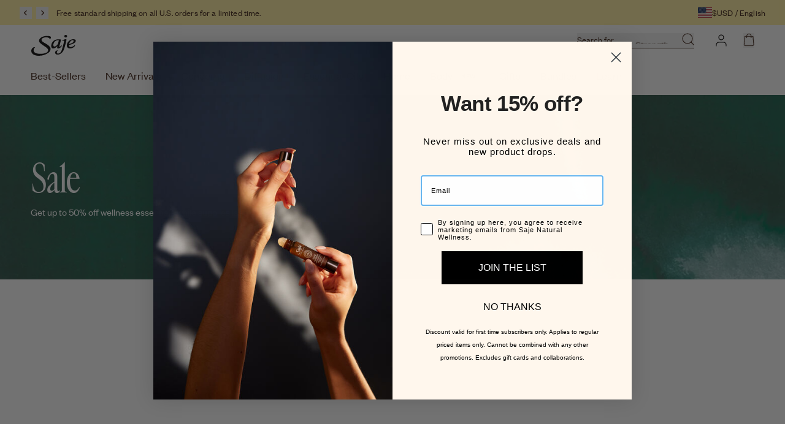

--- FILE ---
content_type: text/html; charset=utf-8
request_url: https://www.saje.com/collections/sale?pmax=20.00&pmin=0.00&prefn1=hideFromCategory&prefv1=false
body_size: 87307
content:
<!doctype html>
<html class='no-js' lang='en'>
  <head>
    <meta charset='utf-8'>
    <meta http-equiv='X-UA-Compatible' content='IE=edge'>
    <meta name='viewport' content='width=device-width,initial-scale=1'>
    
    <link rel='canonical' href='https://www.saje.com/collections/sale'>
    <link
      rel='preconnect'
      href='https://cdn.shopify.com'
      crossorigin>
    
    <!-- Preload critical fonts to prevent FOUT -->
    <link rel="preload" href="//www.saje.com/cdn/shop/t/325/assets/founders-grotesk-web-regular.woff2?v=15926171496651014111768413606" as="font" type="font/woff2" crossorigin>
    <link rel="preload" href="//www.saje.com/cdn/shop/t/325/assets/founders-grotesk-web-medium.woff2?v=80625168908539201361768413606" as="font" type="font/woff2" crossorigin>

    
  
  

      
<link rel='alternate' hreflang='en-CA' href='https://www.saje.ca/collections/sale'>

      
<link rel='alternate' hreflang='fr-CA' href='https://www.saje.ca/fr/collections/sale'>

  
  

      


  
  

      
<link rel='alternate' hreflang='en-US' href='https://www.saje.com/collections/sale'>
        <link rel='alternate' hreflang='x-default' href='https://www.saje.com/collections/sale'>
      


<link
        rel='icon'
        type='image/png'
        href='//www.saje.com/cdn/shop/files/favicon.png?crop=center&height=32&v=1685651484&width=32'><title>Sale | Saje Natural Wellness</title>

    
      <meta name='description' content='Get up to 50% off wellness essentials while supplies last.'>
    
    

    <link href="//www.saje.com/cdn/shop/t/325/assets/main.css?v=13383772772211217311768413607" rel="stylesheet" type="text/css" media="all" />

    
      <script defer>
  !function(){var o=window.tdl=window.tdl||[];if(o.invoked)window.console&&console.error&&console.error("Tune snippet has been included more than once.");else{o.invoked=!0,o.methods=["init","identify","convert"],o.factory=function(n){return function(){var e=Array.prototype.slice.call(arguments);return e.unshift(n),o.push(e),o}};for(var e=0;e<o.methods.length;e++){var n=o.methods[e];o[n]=o.factory(n)}o.init=function(e){var n=document.createElement("script");n.type="text/javascript",n.async=!0,n.src="https://js.go2sdk.com/v2/tune.js";var t=document.getElementsByTagName("script")[0];t.parentNode.insertBefore(n,t),o.domain=e}}}();
  tdl.init("https://aspireiq.go2cloud.org")
  tdl.identify()
</script>
    

    


  <script>
    window.checkPDP = function() {
      let currentUrl = window.location.href;
      const foundInUrl = (str) => currentUrl.includes(str);
      const isCollectionPage = foundInUrl('collections') && ! foundInUrl('products') && ! foundInUrl('fallback');

      if (isCollectionPage) {
        const queryJoiner = foundInUrl('?')
          ? '&'
          : '?';
        window.location.href = currentUrl + queryJoiner + 'view=fallback';
      }
    };
  </script>
  <script
    src="https://connect.nosto.com/include/shopify-72613036329"
    onerror="window.checkPDP()"
    async></script>


    <script src='//www.saje.com/cdn/shop/t/325/assets/vendor.js?v=82426130308374111871768413612' defer='defer'></script>
    <script src='//www.saje.com/cdn/shop/t/325/assets/main.js?v=89673419414689838281768413608' defer='defer'></script>

    <script>window.performance && window.performance.mark && window.performance.mark('shopify.content_for_header.start');</script><meta name="facebook-domain-verification" content="eovmkd0xweu3uw52rnn38s7mzh1eyq">
<meta id="shopify-digital-wallet" name="shopify-digital-wallet" content="/72613036329/digital_wallets/dialog">
<meta name="shopify-checkout-api-token" content="27e7a817426f3586c54bee647a729cd5">
<link rel="alternate" type="application/atom+xml" title="Feed" href="/collections/sale.atom" />
<link rel="alternate" type="application/json+oembed" href="https://www.saje.com/collections/sale.oembed">
<script async="async" src="/checkouts/internal/preloads.js?locale=en-US"></script>
<link rel="preconnect" href="https://shop.app" crossorigin="anonymous">
<script async="async" src="https://shop.app/checkouts/internal/preloads.js?locale=en-US&shop_id=72613036329" crossorigin="anonymous"></script>
<script id="apple-pay-shop-capabilities" type="application/json">{"shopId":72613036329,"countryCode":"US","currencyCode":"USD","merchantCapabilities":["supports3DS"],"merchantId":"gid:\/\/shopify\/Shop\/72613036329","merchantName":"Saje Natural Wellness US \/ International","requiredBillingContactFields":["postalAddress","email","phone"],"requiredShippingContactFields":["postalAddress","email","phone"],"shippingType":"shipping","supportedNetworks":["visa","masterCard","amex","discover","elo","jcb"],"total":{"type":"pending","label":"Saje Natural Wellness US \/ International","amount":"1.00"},"shopifyPaymentsEnabled":true,"supportsSubscriptions":true}</script>
<script id="shopify-features" type="application/json">{"accessToken":"27e7a817426f3586c54bee647a729cd5","betas":["rich-media-storefront-analytics"],"domain":"www.saje.com","predictiveSearch":true,"shopId":72613036329,"locale":"en"}</script>
<script>var Shopify = Shopify || {};
Shopify.shop = "saje-natural-wellness-us-international.myshopify.com";
Shopify.locale = "en";
Shopify.currency = {"active":"USD","rate":"1.0"};
Shopify.country = "US";
Shopify.theme = {"name":"Free Shipping Launch [US] 1.44.0 - 01.14.2026","id":180651229481,"schema_name":"Saje","schema_version":"1.44.0","theme_store_id":null,"role":"main"};
Shopify.theme.handle = "null";
Shopify.theme.style = {"id":null,"handle":null};
Shopify.cdnHost = "www.saje.com/cdn";
Shopify.routes = Shopify.routes || {};
Shopify.routes.root = "/";</script>
<script type="module">!function(o){(o.Shopify=o.Shopify||{}).modules=!0}(window);</script>
<script>!function(o){function n(){var o=[];function n(){o.push(Array.prototype.slice.apply(arguments))}return n.q=o,n}var t=o.Shopify=o.Shopify||{};t.loadFeatures=n(),t.autoloadFeatures=n()}(window);</script>
<script>
  window.ShopifyPay = window.ShopifyPay || {};
  window.ShopifyPay.apiHost = "shop.app\/pay";
  window.ShopifyPay.redirectState = null;
</script>
<script id="shop-js-analytics" type="application/json">{"pageType":"collection"}</script>
<script defer="defer" async type="module" src="//www.saje.com/cdn/shopifycloud/shop-js/modules/v2/client.init-shop-cart-sync_C5BV16lS.en.esm.js"></script>
<script defer="defer" async type="module" src="//www.saje.com/cdn/shopifycloud/shop-js/modules/v2/chunk.common_CygWptCX.esm.js"></script>
<script type="module">
  await import("//www.saje.com/cdn/shopifycloud/shop-js/modules/v2/client.init-shop-cart-sync_C5BV16lS.en.esm.js");
await import("//www.saje.com/cdn/shopifycloud/shop-js/modules/v2/chunk.common_CygWptCX.esm.js");

  window.Shopify.SignInWithShop?.initShopCartSync?.({"fedCMEnabled":true,"windoidEnabled":true});

</script>
<script>
  window.Shopify = window.Shopify || {};
  if (!window.Shopify.featureAssets) window.Shopify.featureAssets = {};
  window.Shopify.featureAssets['shop-js'] = {"shop-cart-sync":["modules/v2/client.shop-cart-sync_ZFArdW7E.en.esm.js","modules/v2/chunk.common_CygWptCX.esm.js"],"init-fed-cm":["modules/v2/client.init-fed-cm_CmiC4vf6.en.esm.js","modules/v2/chunk.common_CygWptCX.esm.js"],"shop-button":["modules/v2/client.shop-button_tlx5R9nI.en.esm.js","modules/v2/chunk.common_CygWptCX.esm.js"],"shop-cash-offers":["modules/v2/client.shop-cash-offers_DOA2yAJr.en.esm.js","modules/v2/chunk.common_CygWptCX.esm.js","modules/v2/chunk.modal_D71HUcav.esm.js"],"init-windoid":["modules/v2/client.init-windoid_sURxWdc1.en.esm.js","modules/v2/chunk.common_CygWptCX.esm.js"],"shop-toast-manager":["modules/v2/client.shop-toast-manager_ClPi3nE9.en.esm.js","modules/v2/chunk.common_CygWptCX.esm.js"],"init-shop-email-lookup-coordinator":["modules/v2/client.init-shop-email-lookup-coordinator_B8hsDcYM.en.esm.js","modules/v2/chunk.common_CygWptCX.esm.js"],"init-shop-cart-sync":["modules/v2/client.init-shop-cart-sync_C5BV16lS.en.esm.js","modules/v2/chunk.common_CygWptCX.esm.js"],"avatar":["modules/v2/client.avatar_BTnouDA3.en.esm.js"],"pay-button":["modules/v2/client.pay-button_FdsNuTd3.en.esm.js","modules/v2/chunk.common_CygWptCX.esm.js"],"init-customer-accounts":["modules/v2/client.init-customer-accounts_DxDtT_ad.en.esm.js","modules/v2/client.shop-login-button_C5VAVYt1.en.esm.js","modules/v2/chunk.common_CygWptCX.esm.js","modules/v2/chunk.modal_D71HUcav.esm.js"],"init-shop-for-new-customer-accounts":["modules/v2/client.init-shop-for-new-customer-accounts_ChsxoAhi.en.esm.js","modules/v2/client.shop-login-button_C5VAVYt1.en.esm.js","modules/v2/chunk.common_CygWptCX.esm.js","modules/v2/chunk.modal_D71HUcav.esm.js"],"shop-login-button":["modules/v2/client.shop-login-button_C5VAVYt1.en.esm.js","modules/v2/chunk.common_CygWptCX.esm.js","modules/v2/chunk.modal_D71HUcav.esm.js"],"init-customer-accounts-sign-up":["modules/v2/client.init-customer-accounts-sign-up_CPSyQ0Tj.en.esm.js","modules/v2/client.shop-login-button_C5VAVYt1.en.esm.js","modules/v2/chunk.common_CygWptCX.esm.js","modules/v2/chunk.modal_D71HUcav.esm.js"],"shop-follow-button":["modules/v2/client.shop-follow-button_Cva4Ekp9.en.esm.js","modules/v2/chunk.common_CygWptCX.esm.js","modules/v2/chunk.modal_D71HUcav.esm.js"],"checkout-modal":["modules/v2/client.checkout-modal_BPM8l0SH.en.esm.js","modules/v2/chunk.common_CygWptCX.esm.js","modules/v2/chunk.modal_D71HUcav.esm.js"],"lead-capture":["modules/v2/client.lead-capture_Bi8yE_yS.en.esm.js","modules/v2/chunk.common_CygWptCX.esm.js","modules/v2/chunk.modal_D71HUcav.esm.js"],"shop-login":["modules/v2/client.shop-login_D6lNrXab.en.esm.js","modules/v2/chunk.common_CygWptCX.esm.js","modules/v2/chunk.modal_D71HUcav.esm.js"],"payment-terms":["modules/v2/client.payment-terms_CZxnsJam.en.esm.js","modules/v2/chunk.common_CygWptCX.esm.js","modules/v2/chunk.modal_D71HUcav.esm.js"]};
</script>
<script>(function() {
  var isLoaded = false;
  function asyncLoad() {
    if (isLoaded) return;
    isLoaded = true;
    var urls = ["https:\/\/sbzstag.cirkleinc.com\/?shop=saje-natural-wellness-us-international.myshopify.com","https:\/\/cdn.roseperl.com\/storelocator-prod\/fo\/saje-natural-wellness-us-international-1762504495.js?shop=saje-natural-wellness-us-international.myshopify.com","https:\/\/cdn.roseperl.com\/storelocator-prod\/stockist-form\/saje-natural-wellness-us-international-1762504495.js?shop=saje-natural-wellness-us-international.myshopify.com","https:\/\/cdn.roseperl.com\/storelocator-prod\/setting\/saje-natural-wellness-us-international-1768420087.js?shop=saje-natural-wellness-us-international.myshopify.com","https:\/\/cdn.roseperl.com\/storelocator-prod\/wtb\/saje-natural-wellness-us-international-1768420087.js?shop=saje-natural-wellness-us-international.myshopify.com"];
    for (var i = 0; i < urls.length; i++) {
      var s = document.createElement('script');
      s.type = 'text/javascript';
      s.async = true;
      s.src = urls[i];
      var x = document.getElementsByTagName('script')[0];
      x.parentNode.insertBefore(s, x);
    }
  };
  if(window.attachEvent) {
    window.attachEvent('onload', asyncLoad);
  } else {
    window.addEventListener('load', asyncLoad, false);
  }
})();</script>
<script id="__st">var __st={"a":72613036329,"offset":-28800,"reqid":"3b6272d7-4294-4512-a107-6bea9f3f9eaa-1768673755","pageurl":"www.saje.com\/collections\/sale?pmax=20.00\u0026pmin=0.00\u0026prefn1=hideFromCategory\u0026prefv1=false","u":"ea1173a79411","p":"collection","rtyp":"collection","rid":446658642217};</script>
<script>window.ShopifyPaypalV4VisibilityTracking = true;</script>
<script id="form-persister">!function(){'use strict';const t='contact',e='new_comment',n=[[t,t],['blogs',e],['comments',e],[t,'customer']],o='password',r='form_key',c=['recaptcha-v3-token','g-recaptcha-response','h-captcha-response',o],s=()=>{try{return window.sessionStorage}catch{return}},i='__shopify_v',u=t=>t.elements[r],a=function(){const t=[...n].map((([t,e])=>`form[action*='/${t}']:not([data-nocaptcha='true']) input[name='form_type'][value='${e}']`)).join(',');var e;return e=t,()=>e?[...document.querySelectorAll(e)].map((t=>t.form)):[]}();function m(t){const e=u(t);a().includes(t)&&(!e||!e.value)&&function(t){try{if(!s())return;!function(t){const e=s();if(!e)return;const n=u(t);if(!n)return;const o=n.value;o&&e.removeItem(o)}(t);const e=Array.from(Array(32),(()=>Math.random().toString(36)[2])).join('');!function(t,e){u(t)||t.append(Object.assign(document.createElement('input'),{type:'hidden',name:r})),t.elements[r].value=e}(t,e),function(t,e){const n=s();if(!n)return;const r=[...t.querySelectorAll(`input[type='${o}']`)].map((({name:t})=>t)),u=[...c,...r],a={};for(const[o,c]of new FormData(t).entries())u.includes(o)||(a[o]=c);n.setItem(e,JSON.stringify({[i]:1,action:t.action,data:a}))}(t,e)}catch(e){console.error('failed to persist form',e)}}(t)}const f=t=>{if('true'===t.dataset.persistBound)return;const e=function(t,e){const n=function(t){return'function'==typeof t.submit?t.submit:HTMLFormElement.prototype.submit}(t).bind(t);return function(){let t;return()=>{t||(t=!0,(()=>{try{e(),n()}catch(t){(t=>{console.error('form submit failed',t)})(t)}})(),setTimeout((()=>t=!1),250))}}()}(t,(()=>{m(t)}));!function(t,e){if('function'==typeof t.submit&&'function'==typeof e)try{t.submit=e}catch{}}(t,e),t.addEventListener('submit',(t=>{t.preventDefault(),e()})),t.dataset.persistBound='true'};!function(){function t(t){const e=(t=>{const e=t.target;return e instanceof HTMLFormElement?e:e&&e.form})(t);e&&m(e)}document.addEventListener('submit',t),document.addEventListener('DOMContentLoaded',(()=>{const e=a();for(const t of e)f(t);var n;n=document.body,new window.MutationObserver((t=>{for(const e of t)if('childList'===e.type&&e.addedNodes.length)for(const t of e.addedNodes)1===t.nodeType&&'FORM'===t.tagName&&a().includes(t)&&f(t)})).observe(n,{childList:!0,subtree:!0,attributes:!1}),document.removeEventListener('submit',t)}))}()}();</script>
<script integrity="sha256-4kQ18oKyAcykRKYeNunJcIwy7WH5gtpwJnB7kiuLZ1E=" data-source-attribution="shopify.loadfeatures" defer="defer" src="//www.saje.com/cdn/shopifycloud/storefront/assets/storefront/load_feature-a0a9edcb.js" crossorigin="anonymous"></script>
<script crossorigin="anonymous" defer="defer" src="//www.saje.com/cdn/shopifycloud/storefront/assets/shopify_pay/storefront-65b4c6d7.js?v=20250812"></script>
<script data-source-attribution="shopify.dynamic_checkout.dynamic.init">var Shopify=Shopify||{};Shopify.PaymentButton=Shopify.PaymentButton||{isStorefrontPortableWallets:!0,init:function(){window.Shopify.PaymentButton.init=function(){};var t=document.createElement("script");t.src="https://www.saje.com/cdn/shopifycloud/portable-wallets/latest/portable-wallets.en.js",t.type="module",document.head.appendChild(t)}};
</script>
<script data-source-attribution="shopify.dynamic_checkout.buyer_consent">
  function portableWalletsHideBuyerConsent(e){var t=document.getElementById("shopify-buyer-consent"),n=document.getElementById("shopify-subscription-policy-button");t&&n&&(t.classList.add("hidden"),t.setAttribute("aria-hidden","true"),n.removeEventListener("click",e))}function portableWalletsShowBuyerConsent(e){var t=document.getElementById("shopify-buyer-consent"),n=document.getElementById("shopify-subscription-policy-button");t&&n&&(t.classList.remove("hidden"),t.removeAttribute("aria-hidden"),n.addEventListener("click",e))}window.Shopify?.PaymentButton&&(window.Shopify.PaymentButton.hideBuyerConsent=portableWalletsHideBuyerConsent,window.Shopify.PaymentButton.showBuyerConsent=portableWalletsShowBuyerConsent);
</script>
<script data-source-attribution="shopify.dynamic_checkout.cart.bootstrap">document.addEventListener("DOMContentLoaded",(function(){function t(){return document.querySelector("shopify-accelerated-checkout-cart, shopify-accelerated-checkout")}if(t())Shopify.PaymentButton.init();else{new MutationObserver((function(e,n){t()&&(Shopify.PaymentButton.init(),n.disconnect())})).observe(document.body,{childList:!0,subtree:!0})}}));
</script>
<link id="shopify-accelerated-checkout-styles" rel="stylesheet" media="screen" href="https://www.saje.com/cdn/shopifycloud/portable-wallets/latest/accelerated-checkout-backwards-compat.css" crossorigin="anonymous">
<style id="shopify-accelerated-checkout-cart">
        #shopify-buyer-consent {
  margin-top: 1em;
  display: inline-block;
  width: 100%;
}

#shopify-buyer-consent.hidden {
  display: none;
}

#shopify-subscription-policy-button {
  background: none;
  border: none;
  padding: 0;
  text-decoration: underline;
  font-size: inherit;
  cursor: pointer;
}

#shopify-subscription-policy-button::before {
  box-shadow: none;
}

      </style>

<script>window.performance && window.performance.mark && window.performance.mark('shopify.content_for_header.end');</script>

    <script>
      document.documentElement.className = document.documentElement.className.replace('no-js', 'js');
    </script>

    

    
      <script src='https://cdn-widgetsrepository.yotpo.com/v1/loader/AmJqzdMUrAd6gstjbbRXdRg9W7GxagxOUQlKAwHf?languageCode=en' async></script>
    

    




  <script async src="https://static.klaviyo.com/onsite/js/klaviyo.js?company_id=Xsp4E5"></script>


    
  
  <script>
    if (localStorage.getItem('analytics-consent') === 'false') {
      FS('shutdown');
    } else {
      window['_fs_host'] = 'fullstory.com';
      window['_fs_script'] = 'edge.fullstory.com/s/fs.js';
      window['_fs_org'] = 'o-1TJV9T-na1';
      window['_fs_namespace'] = 'FS';
      !function(m,n,e,t,l,o,g,y){var s,f,a=function(h){
      return!(h in m)||(m.console&&m.console.log&&m.console.log('FullStory namespace conflict. Please set window["_fs_namespace"].'),!1)}(e)
      ;function j(b){var h,d=[];function k(){h&&(d.forEach((function(b){var d;try{d=b[h[0]]&&b[h[0]](h[1])}catch(h){return void(b[3]&&b[3](h))}
      d&&d.then?d.then(b[2],b[3]):b[2]&&b[2](d)})),d.length=0)}function r(b){return function(d){h||(h=[b,d],k())}}return b(r(0),r(1)),{
      then:function(b,h){return j((function(r,i){d.push([b,h,r,i]),k()}))}}}a&&(g=m[e]=function(){var b=function(b,d,k,r){function i(i,c){
      h(b,d,k,i,c,r)}r=r||2;var c,u=/Async$/;return u.test(b)?(b=b.replace(u,""),"function"==typeof Promise?new Promise(i):j(i)):h(b,d,k,c,c,r)}
      ;function h(h,d,k,r,i,c){return b._api?b._api(h,d,k,r,i,c):(b.q&&b.q.push([h,d,k,r,i,c]),null)}return b.q=[],b}(),y=function(b){function h(h){
      "function"==typeof h[4]&&h[4](new Error(b))}var d=g.q;if(d){for(var k=0;k<d.length;k++)h(d[k]);d.length=0,d.push=h}},function(){
      (o=n.createElement(t)).async=!0,o.crossOrigin="anonymous",o.src="https://"+l,o.onerror=function(){y("Error loading "+l)}
      ;var b=n.getElementsByTagName(t)[0];b.parentNode.insertBefore(o,b)}(),function(){function b(){}function h(b,h,d){g(b,h,d,1)}function d(b,d,k){
      h("setProperties",{type:b,properties:d},k)}function k(b,h){d("user",b,h)}function r(b,h,d){k({uid:b},d),h&&k(h,d)}g.identify=r,g.setUserVars=k,
      g.identifyAccount=b,g.clearUserCookie=b,g.setVars=d,g.event=function(b,d,k){h("trackEvent",{name:b,properties:d},k)},g.anonymize=function(){r(!1)
      },g.shutdown=function(){h("shutdown")},g.restart=function(){h("restart")},g.log=function(b,d){h("log",{level:b,msg:d})},g.consent=function(b){
      h("setIdentity",{consent:!arguments.length||b})}}(),s="fetch",f="XMLHttpRequest",g._w={},g._w[f]=m[f],g._w[s]=m[s],m[s]&&(m[s]=function(){
      return g._w[s].apply(this,arguments)}),g._v="2.0.0")}(window,document,window._fs_namespace,"script",window._fs_script);
    }
    
    const handleAnalyticsConsent = () => {
      const analyticsCheckbox = document.getElementById('analytics-cookies-checkbox');
      if (analyticsCheckbox.checked) {
        FS('restart');
        localStorage.removeItem('analytics-consent');
      } else {
        FS('shutdown');
        localStorage.setItem('analytics-consent', 'false');
      }
    }
    window.addEventListener('click', function (e) {
      if (e.target.closest('.cc-btn-accept-selected, .cc-btn-accept-all')) {
        handleAnalyticsConsent();
      }
    }, true);
  </script>


  <!-- BEGIN app block: shopify://apps/consentmo-gdpr/blocks/gdpr_cookie_consent/4fbe573f-a377-4fea-9801-3ee0858cae41 -->


<!-- END app block --><!-- BEGIN app block: shopify://apps/elevar-conversion-tracking/blocks/dataLayerEmbed/bc30ab68-b15c-4311-811f-8ef485877ad6 -->



<script type="module" dynamic>
  const configUrl = "/a/elevar/static/configs/4b71186d5185819341d391eb878ad570db995e7c/config.js";
  const config = (await import(configUrl)).default;
  const scriptUrl = config.script_src_app_theme_embed;

  if (scriptUrl) {
    const { handler } = await import(scriptUrl);

    await handler(
      config,
      {
        cartData: {
  marketId: "48545497385",
  attributes:{},
  cartTotal: "0.0",
  currencyCode:"USD",
  items: []
}
,
        user: {cartTotal: "0.0",
    currencyCode:"USD",customer: {},
}
,
        isOnCartPage:false,
        collectionView:{
    currencyCode:"USD",
    items: [{id: "50095777218857",name:"Aroma Halo \u0026 Liquid Sunshine",
          brand:"Saje Natural Wellness US \/ International",
          category:"BUNDLES",
          variant:"Default Title",
          price: "110.0",
          productId: "9655914103081",
          variantId: "50095777218857",
          handle:"aroma-halo-liquid-sunshine-diffuser-bundle",
          compareAtPrice: "126.0",image:"\/\/www.saje.com\/cdn\/shop\/files\/DUAL_PDP_Halo-Liquid-Sunshine-Bundle_PositionA_Standard-Product-Shot.png?v=1743023376"},{id: "50095715746089",name:"Aroma Halo \u0026 Unwind ",
          brand:"Saje Natural Wellness US \/ International",
          category:"BUNDLES",
          variant:"Default Title",
          price: "110.0",
          productId: "9655907549481",
          variantId: "50095715746089",
          handle:"aroma-halo-unwind-diffuser-bundle",
          compareAtPrice: "126.0",image:"\/\/www.saje.com\/cdn\/shop\/files\/DUAL_PDP_Halo-Unwind-Bundle_PositionA_Standard-Product-Shot.png?v=1743024525"},{id: "51318226452777",name:"Aroma Horizon \u0026 Peppermint Twist",
          brand:"Saje Natural Wellness US \/ International",
          category:"BUNDLES",
          variant:"Default Title",
          price: "56.0",
          productId: "9836593676585",
          variantId: "51318226452777",
          handle:"aroma-horizon-peppermint-twist-car-diffuser-blend-bundle",
          compareAtPrice: "72.0",image:"\/\/www.saje.com\/cdn\/shop\/files\/CA_PDP_Horizon_Pep_Twist.png?v=1762363990"},{id: "50645185495337",name:"Best of Diffusion",
          brand:"Saje Natural Wellness US \/ International",
          category:"BUNDLES",
          variant:"Default Title",
          price: "160.0",
          productId: "9754111148329",
          variantId: "50645185495337",
          handle:"best-of-diffusion-aroma-om-diffuser-blend-bundle",
          compareAtPrice: "212.0",image:"\/\/www.saje.com\/cdn\/shop\/files\/US_PDP_Three_Core_DiffuserBlends_AromaCocoonSandstone_PositionA_1.png?v=1753196237"},{id: "52359281869097",name:"Bright Sides",
          brand:"Saje Natural Wellness US \/ International",
          category:"BUNDLES",
          variant:"Default Title",
          price: "67.2",
          productId: "9974669803817",
          variantId: "52359281869097",
          handle:"bright-sides-seasonal-diffuser-blend-bundle",
          compareAtPrice: "84.0",image:"\/\/www.saje.com\/cdn\/shop\/files\/DUAL_PDP_OOTB-Collection_PositionA_Standard-Product-Shot_1d99a489-b981-4279-97ef-93a47b1520c7.png?v=1767720008"},{id:"713782",name:"Coming Home",
          brand:"Saje Natural Wellness",
          category:"DIFFUSER BLENDS 0.34 FL OZ",
          variant:"0.34 fl oz",
          price: "14.0",
          productId: "9832263844137",
          variantId: "51288782242089",
          handle:"coming-home-relaxing-diffuser-blend",
          compareAtPrice: "28.0",image:"\/\/www.saje.com\/cdn\/shop\/files\/DUAL_PDP_Vanilla-and-Chill_PositionA_171fcae9-726e-4956-843d-d6b8314ca547.png?v=1760459787"},{id:"713327",name:"Cooler Heads",
          brand:"Saje Natural Wellness US \/ International",
          category:"KITS",
          variant:"Default Title",
          price: "24.5",
          productId: "9832868380969",
          variantId: "51294780588329",
          handle:"cooler-heads-soothing-cooling-kit",
          compareAtPrice: "49.0",image:"\/\/www.saje.com\/cdn\/shop\/files\/DUAL_PDP_Aroma-Light-Diffuser_PositionA_3.png?v=1760977443"},{id: "49345790607657",name:"Down to Earth",
          brand:"Saje Natural Wellness US \/ International",
          category:"BUNDLES",
          variant:"Default Title",
          price: "76.8",
          productId: "9503487164713",
          variantId: "49345790607657",
          handle:"down-to-earth-grounding-diffuser-blend-trio",
          compareAtPrice: "96.0",image:"\/\/www.saje.com\/cdn\/shop\/files\/0000s_0000s_0000_01-USA.png?v=1727994759"},{id: "49192086208809",name:"Down to Earth | Stone",
          brand:"Saje Natural Wellness US \/ International",
          category:"BUNDLES",
          variant:"Default Title",
          price: "200.8",
          productId: "9464478040361",
          variantId: "49192086208809",
          handle:"down-to-earth-stone-grounding-diffuser-bundle",
          compareAtPrice: "220.0",image:"\/\/www.saje.com\/cdn\/shop\/files\/PDP_Terra-Firma_Aroma-Om-Stone_Bundle.png?v=1725565077"},{id: "49192074510633",name:"Down to Earth | White",
          brand:"Saje Natural Wellness US \/ International",
          category:"BUNDLES",
          variant:"Default Title",
          price: "200.8",
          productId: "9464475812137",
          variantId: "49192074510633",
          handle:"down-to-earth-white-grounding-diffuser-bundle",
          compareAtPrice: "220.0",image:"\/\/www.saje.com\/cdn\/shop\/files\/PDP_Terra-Firma_Aroma-Om-White_Bundle.png?v=1725565077"},{id:"713329",name:"Dream Team",
          brand:"Saje Natural Wellness",
          category:"KITS",
          variant:"Default Title",
          price: "32.0",
          productId: "9832869527849",
          variantId: "51294792679721",
          handle:"dream-team-deep-sleep-routine-kit",
          compareAtPrice: "64.0",image:"\/\/www.saje.com\/cdn\/shop\/files\/DUAL_PDP_Aroma-Light-Diffuser_PositionA_1f738223-7fe6-4315-8222-c0924e9c65ac.png?v=1761061979"},{id: "50305213890857",name:"Drive Happy",
          brand:"Saje Natural Wellness US \/ International",
          category:"BUNDLES",
          variant:"Default Title",
          price: "56.0",
          productId: "9694773477673",
          variantId: "50305213890857",
          handle:"aroma-horizon-liquid-sunshine-bundle",
          compareAtPrice: "72.0",image:"\/\/www.saje.com\/cdn\/shop\/files\/US_PDP_SummerDBs_AromaHorizon_LiquidSunshine_PositionA_PriceBadge.png?v=1746642795"},{id: "50305370587433",name:"Drive Refreshed",
          brand:"Saje Natural Wellness US \/ International",
          category:"BUNDLES",
          variant:"Default Title",
          price: "56.0",
          productId: "9694783701289",
          variantId: "50305370587433",
          handle:"aroma-horizon-refresh-bundle",
          compareAtPrice: "72.0",image:"\/\/www.saje.com\/cdn\/shop\/files\/US_PDP_SummerDBs_AromaHorizon_Refresh_PositionA_PriceBadge.png?v=1746646330"},{id:"713361",name:"Eat, Drink \u0026 Be Merry",
          brand:"Saje Natural Wellness US \/ International",
          category:"KITS",
          variant:"Default Title",
          price: "22.5",
          productId: "9832870609193",
          variantId: "51294795628841",
          handle:"eat-drink-be-merry-celebration-relief-kit",
          compareAtPrice: "45.0",image:"\/\/www.saje.com\/cdn\/shop\/files\/DUAL_PDP_Aroma-Light-Diffuser_PositionA_46348be3-1523-4eb8-b1b1-4a21f9bc9815.png?v=1759955962"},{id:"712517",name:"Good Cheer",
          brand:"Saje Natural Wellness US \/ International",
          category:"DIFFUSER BLEND COLLECTION",
          variant:"4 x 0.17 fl oz",
          price: "24.0",
          productId: "9488655221033",
          variantId: "49382962233641",
          handle:"good-cheer-festive-diffuser-blend-collection",
          compareAtPrice: "48.0",image:"\/\/www.saje.com\/cdn\/shop\/files\/20240814_Saje-HOLIDAY0095.png?v=1729087843"},{id:"713349",name:"Hibernation Mode",
          brand:"Saje Natural Wellness US \/ International",
          category:"DIFFUSER BLEND COLLECTION",
          variant:"Default Title",
          price: "14.0",
          productId: "9832271315241",
          variantId: "51288876253481",
          handle:"hibernation-mode-comforting-diffuser-blend-duo",
          compareAtPrice: "28.0",image:"\/\/www.saje.com\/cdn\/shop\/files\/CA_PDP_The-Joy-Drop-DBC_PositionA_ba0e5b27-b44c-424c-ab1e-82593b4bb667.png?v=1760555325"},{id: "49345783922985",name:"Hit Refresh ",
          brand:"Saje Natural Wellness US \/ International",
          category:"BUNDLES",
          variant:"Default Title",
          price: "67.2",
          productId: "9503484903721",
          variantId: "49345783922985",
          handle:"hit-refresh-minty-bliss-diffuser-blend-trio",
          compareAtPrice: "84.0",image:"\/\/www.saje.com\/cdn\/shop\/files\/0000s_0002s_0000_03-USA.png?v=1727994759"},{id: "49192496136489",name:"Hit Refresh  | Stone",
          brand:"Saje Natural Wellness US \/ International",
          category:"BUNDLES",
          variant:"Default Title",
          price: "160.0",
          productId: "9464555700521",
          variantId: "49192496136489",
          handle:"hit-refresh-stone-minty-bliss-diffuser-bundle",
          compareAtPrice: "208.0",image:"\/\/www.saje.com\/cdn\/shop\/files\/PDP_Cloud-Nines_Aroma-Om-Stone_Bundle.png?v=1725564465"},{id: "49192493547817",name:"Hit Refresh  | White",
          brand:"Saje Natural Wellness US \/ International",
          category:"BUNDLES",
          variant:"Default Title",
          price: "160.0",
          productId: "9464555307305",
          variantId: "49192493547817",
          handle:"hit-refresh-white-minty-bliss-diffuser-bundle",
          compareAtPrice: "208.0",image:"\/\/www.saje.com\/cdn\/shop\/files\/PDP_Cloud-Nines_Aroma-Om-White_Bundle.png?v=1725564465"},{id: "49345787167017",name:"Into the Woods",
          brand:"Saje Natural Wellness US \/ International",
          category:"BUNDLES",
          variant:"Default Title",
          price: "70.4",
          productId: "9503486574889",
          variantId: "49345787167017",
          handle:"into-the-woods-forest-retreat-diffuser-blend-trio",
          compareAtPrice: "88.0",image:"\/\/www.saje.com\/cdn\/shop\/files\/0000s_0001s_0001_02-USA.png?v=1727994759"},{id: "49192504131881",name:"Into the Woods | Stone",
          brand:"Saje Natural Wellness US \/ International",
          category:"BUNDLES",
          variant:"Default Title",
          price: "160.0",
          productId: "9464556257577",
          variantId: "49192504131881",
          handle:"into-the-woods-stone-forest-retreat-diffuser-bundle",
          compareAtPrice: "212.0",image:"\/\/www.saje.com\/cdn\/shop\/files\/PDP_Nomad-Era-Aroma-Om-Stone_Bundle.png?v=1725564893"},{id: "49192498987305",name:"Into the Woods | White",
          brand:"Saje Natural Wellness US \/ International",
          category:"BUNDLES",
          variant:"Default Title",
          price: "160.0",
          productId: "9464555995433",
          variantId: "49192498987305",
          handle:"into-the-woods-white-forest-retreat-diffuser-bundle",
          compareAtPrice: "212.0",image:"\/\/www.saje.com\/cdn\/shop\/files\/PDP_Nomad-Era_Aroma-Om-White_Bundle.png?v=1725564892"},{id:"712496",name:"Let It Soap, Let It Soap, Let It Soap",
          brand:"Saje Natural Wellness US \/ International",
          category:"KITS",
          variant:"Default Title",
          price: "14.0",
          productId: "9495658103081",
          variantId: "49317134598441",
          handle:"let-it-soap-let-it-soap-let-it-soap-handcrafted-soap-bar-trio",
          compareAtPrice: "28.0",image:"\/\/www.saje.com\/cdn\/shop\/files\/240823_Saje_HOLIDAY_Day3_428.png?v=1729520267"},{id:"713350",name:"Nordic Retreat",
          brand:"Saje Natural Wellness US \/ International",
          category:"DIFFUSER BLEND COLLECTION",
          variant:"Default Title",
          price: "14.0",
          productId: "9832281211177",
          variantId: "51288945918249",
          handle:"nordic-retreat-vitality-diffuser-blend-duo",
          compareAtPrice: "28.0",image:"\/\/www.saje.com\/cdn\/shop\/files\/CA_PDP_The-Joy-Drop-DBC_PositionA_e7168f94-98f8-4875-bf49-3c9969fa9851.png?v=1761141297"},{id:"713713",name:"Refresh",
          brand:"Saje Natural Wellness US \/ International",
          category:"ROOM MISTS",
          variant:"Default Title",
          price: "29.0",
          productId: "9832315945257",
          variantId: "51289217401129",
          handle:"refresh-revitalizing-reed-diffuser",
          compareAtPrice: "58.0",image:"\/\/www.saje.com\/cdn\/shop\/files\/CA_PDP_Multi-Clean-Lemon-Grapefruit-Kit_PositionA_Standard-Product-Shot.png?v=1760559096"},{id: "49345785332009",name:"Soak Up the Sun",
          brand:"Saje Natural Wellness US \/ International",
          category:"BUNDLES",
          variant:"Default Title",
          price: "67.2",
          productId: "9503486050601",
          variantId: "49345785332009",
          handle:"soak-up-the-sun-citrus-bliss-diffuser-blend-trio",
          compareAtPrice: "84.0",image:"\/\/www.saje.com\/cdn\/shop\/files\/0000s_0003s_0000_03-USA.png?v=1727994759"},{id: "49192127725865",name:"Soak Up the Sun | Stone",
          brand:"Saje Natural Wellness US \/ International",
          category:"BUNDLES",
          variant:"Default Title",
          price: "160.0",
          productId: "9464487641385",
          variantId: "49192127725865",
          handle:"soak-up-the-sun-citrus-bliss-diffuser-bundle",
          compareAtPrice: "208.0",image:"\/\/www.saje.com\/cdn\/shop\/files\/PDP_Golden-Hours_Aroma-Om-Stone_Bundle.png?v=1725564657"},{id: "49192122253609",name:"Soak Up the Sun | White",
          brand:"Saje Natural Wellness US \/ International",
          category:"BUNDLES",
          variant:"Default Title",
          price: "160.0",
          productId: "9464486363433",
          variantId: "49192122253609",
          handle:"soak-up-the-sun-white-citrus-bliss-diffuser-bundle",
          compareAtPrice: "208.0",image:"\/\/www.saje.com\/cdn\/shop\/files\/PDP_Golden-Hours_Aroma-Om-White_Bundle.png?v=1725564657"},{id: "48077525942569",name:"The Bestsellers Bundle",
          brand:"Saje Natural Wellness US \/ International",
          category:"BUNDLES",
          variant:"Default Title",
          price: "67.2",
          productId: "9107282133289",
          variantId: "48077525942569",
          handle:"best-sellers-diffuser-blend-trio",
          compareAtPrice: "84.0",image:"\/\/www.saje.com\/cdn\/shop\/files\/23-PDP-BEST-SELLERS-TRIO-1200X1200_1.png?v=1743025188"},{id: "50656939901225",name:"The Cocoon Collection | Sandstone",
          brand:"Saje Natural Wellness US \/ International",
          category:"BUNDLES",
          variant:"Default Title",
          price: "216.4",
          productId: "9756718039337",
          variantId: "50656939901225",
          handle:"aroma-cocoon-sandstone-bundle",
          compareAtPrice: "234.0",image:"\/\/www.saje.com\/cdn\/shop\/files\/US_PDP_Three_Core_DiffuserBlends_AromaCocoonSandstone_PositionA_2.png?v=1753202695"},{id: "50657056915753",name:"The Cocoon Collection | White",
          brand:"Saje Natural Wellness US \/ International",
          category:"BUNDLES",
          variant:"Default Title",
          price: "216.4",
          productId: "9756747694377",
          variantId: "50657056915753",
          handle:"the-cocoon-collection-white",
          compareAtPrice: "234.0",image:"\/\/www.saje.com\/cdn\/shop\/files\/US_PDP_Three_Core_DiffuserBlends_AromaCocoonSandstone_PositionA_3.png?v=1753208781"},{id: "50852931731753",name:"The Feel Better Bundle",
          brand:"Saje Natural Wellness US \/ International",
          category:"BUNDLES",
          variant:"Default Title",
          price: "84.0",
          productId: "9799138705705",
          variantId: "50852931731753",
          handle:"the-feel-better-bundle",
          compareAtPrice: "120.0",image:"\/\/www.saje.com\/cdn\/shop\/files\/US_PDP_PocketFarmacy_SleepWellRoll-OnBundle_Position.png?v=1756326785"},{id:"713654",name:"The Joy Drop",
          brand:"Saje Natural Wellness US \/ International",
          category:"DIFFUSER BLEND COLLECTION",
          variant:"4 x 0.2 fl oz",
          price: "24.5",
          productId: "9829860933929",
          variantId: "51271175307561",
          handle:"the-joy-drop-signature-seasonal-diffuser-blends",
          compareAtPrice: "49.0",image:"\/\/www.saje.com\/cdn\/shop\/files\/US_PDP_The-Joy-Drop-DBC_PositionA.png?v=1760534796"},{id: "50852839293225",name:"The Wellness Bundle",
          brand:"Saje Natural Wellness US \/ International",
          category:"BUNDLES",
          variant:"Default Title",
          price: "75.6",
          productId: "9799134478633",
          variantId: "50852839293225",
          handle:"the-wellness-bundle-roll-on-trio",
          compareAtPrice: "108.0",image:"\/\/www.saje.com\/cdn\/shop\/files\/US_PDP_WellnessTrioBundle_Position.png?v=1756326253"},{id:"713261",name:"Well Wishes Advent Calendar",
          brand:"Saje Natural Wellness US \/ International",
          category:"ADVENT CALENDAR",
          variant:"Default Title",
          price: "67.5",
          productId: "9829829574953",
          variantId: "51270691488041",
          handle:"well-wishes-advent-calendar",
          compareAtPrice: "135.0",image:"\/\/www.saje.com\/cdn\/shop\/files\/US_PDP_Well-Wishes-Advent-Calendar_PositionA_7493b4d4-c716-4b87-9fee-180e651812be.png?v=1759417645"},]
  },
        searchResultsView:null,
        productView:null,
        checkoutComplete: null
      }
    );
  }
</script>


<!-- END app block --><!-- BEGIN app block: shopify://apps/helium-customer-fields/blocks/app-embed/bab58598-3e6a-4377-aaaa-97189b15f131 -->







































<script>
  if ('CF' in window) {
    window.CF.appEmbedEnabled = true;
  } else {
    window.CF = {
      appEmbedEnabled: true,
    };
  }

  window.CF.editAccountFormId = "WBterN";
  window.CF.registrationFormId = "";
</script>

<!-- BEGIN app snippet: patch-registration-links -->







































<script>
  function patchRegistrationLinks() {
    const PATCHABLE_LINKS_SELECTOR = 'a[href*="/account/register"]';

    const search = new URLSearchParams(window.location.search);
    const checkoutUrl = search.get('checkout_url');
    const returnUrl = search.get('return_url');

    const redirectUrl = checkoutUrl || returnUrl;
    if (!redirectUrl) return;

    const registrationLinks = Array.from(document.querySelectorAll(PATCHABLE_LINKS_SELECTOR));
    registrationLinks.forEach(link => {
      const url = new URL(link.href);

      url.searchParams.set('return_url', redirectUrl);

      link.href = url.href;
    });
  }

  if (['complete', 'interactive', 'loaded'].includes(document.readyState)) {
    patchRegistrationLinks();
  } else {
    document.addEventListener('DOMContentLoaded', () => patchRegistrationLinks());
  }
</script><!-- END app snippet -->
<!-- BEGIN app snippet: patch-login-grecaptcha-conflict -->







































<script>
  // Fixes a problem where both grecaptcha and hcaptcha response fields are included in the /account/login form submission
  // resulting in a 404 on the /challenge page.
  // This is caused by our triggerShopifyRecaptchaLoad function in initialize-forms.liquid.ejs
  // The fix itself just removes the unnecessary g-recaptcha-response input

  function patchLoginGrecaptchaConflict() {
    Array.from(document.querySelectorAll('form')).forEach(form => {
      form.addEventListener('submit', e => {
        const grecaptchaResponse = form.querySelector('[name="g-recaptcha-response"]');
        const hcaptchaResponse = form.querySelector('[name="h-captcha-response"]');

        if (grecaptchaResponse && hcaptchaResponse) {
          // Can't use both. Only keep hcaptcha response field.
          grecaptchaResponse.parentElement.removeChild(grecaptchaResponse);
        }
      })
    })
  }

  if (['complete', 'interactive', 'loaded'].includes(document.readyState)) {
    patchLoginGrecaptchaConflict();
  } else {
    document.addEventListener('DOMContentLoaded', () => patchLoginGrecaptchaConflict());
  }
</script><!-- END app snippet -->
<!-- BEGIN app snippet: embed-data -->


























































<script>
  window.CF.version = "5.1.3";
  window.CF.environment = 
  {
  
  "domain": "saje-natural-wellness-us-international.myshopify.com",
  "servicesToken": "1768673756:4490ffe3de5e0accf07e11af7d684df9481cdf5106a0fa18b3ab5a6661c9a74b",
  "baseApiUrl": "https:\/\/app.customerfields.com",
  "captchaSiteKey": "6LfvX8cnAAAAADi_e6VYgW2HmpQ7n5CVNsE0HpN6",
  "captchaEnabled": true,
  "proxyPath": "\/tools\/customr",
  "countries": [{"name":"Afghanistan","code":"AF"},{"name":"Åland Islands","code":"AX"},{"name":"Albania","code":"AL"},{"name":"Algeria","code":"DZ"},{"name":"Andorra","code":"AD"},{"name":"Angola","code":"AO"},{"name":"Anguilla","code":"AI"},{"name":"Antigua \u0026 Barbuda","code":"AG"},{"name":"Argentina","code":"AR","provinces":[{"name":"Buenos Aires Province","code":"B"},{"name":"Catamarca","code":"K"},{"name":"Chaco","code":"H"},{"name":"Chubut","code":"U"},{"name":"Buenos Aires (Autonomous City)","code":"C"},{"name":"Córdoba","code":"X"},{"name":"Corrientes","code":"W"},{"name":"Entre Ríos","code":"E"},{"name":"Formosa","code":"P"},{"name":"Jujuy","code":"Y"},{"name":"La Pampa","code":"L"},{"name":"La Rioja","code":"F"},{"name":"Mendoza","code":"M"},{"name":"Misiones","code":"N"},{"name":"Neuquén","code":"Q"},{"name":"Río Negro","code":"R"},{"name":"Salta","code":"A"},{"name":"San Juan","code":"J"},{"name":"San Luis","code":"D"},{"name":"Santa Cruz","code":"Z"},{"name":"Santa Fe","code":"S"},{"name":"Santiago del Estero","code":"G"},{"name":"Tierra del Fuego","code":"V"},{"name":"Tucumán","code":"T"}]},{"name":"Armenia","code":"AM"},{"name":"Aruba","code":"AW"},{"name":"Ascension Island","code":"AC"},{"name":"Australia","code":"AU","provinces":[{"name":"Australian Capital Territory","code":"ACT"},{"name":"New South Wales","code":"NSW"},{"name":"Northern Territory","code":"NT"},{"name":"Queensland","code":"QLD"},{"name":"South Australia","code":"SA"},{"name":"Tasmania","code":"TAS"},{"name":"Victoria","code":"VIC"},{"name":"Western Australia","code":"WA"}]},{"name":"Austria","code":"AT"},{"name":"Azerbaijan","code":"AZ"},{"name":"Bahamas","code":"BS"},{"name":"Bahrain","code":"BH"},{"name":"Bangladesh","code":"BD"},{"name":"Barbados","code":"BB"},{"name":"Belarus","code":"BY"},{"name":"Belgium","code":"BE"},{"name":"Belize","code":"BZ"},{"name":"Benin","code":"BJ"},{"name":"Bermuda","code":"BM"},{"name":"Bhutan","code":"BT"},{"name":"Bolivia","code":"BO"},{"name":"Bosnia \u0026 Herzegovina","code":"BA"},{"name":"Botswana","code":"BW"},{"name":"Brazil","code":"BR","provinces":[{"name":"Acre","code":"AC"},{"name":"Alagoas","code":"AL"},{"name":"Amapá","code":"AP"},{"name":"Amazonas","code":"AM"},{"name":"Bahia","code":"BA"},{"name":"Ceará","code":"CE"},{"name":"Federal District","code":"DF"},{"name":"Espírito Santo","code":"ES"},{"name":"Goiás","code":"GO"},{"name":"Maranhão","code":"MA"},{"name":"Mato Grosso","code":"MT"},{"name":"Mato Grosso do Sul","code":"MS"},{"name":"Minas Gerais","code":"MG"},{"name":"Pará","code":"PA"},{"name":"Paraíba","code":"PB"},{"name":"Paraná","code":"PR"},{"name":"Pernambuco","code":"PE"},{"name":"Piauí","code":"PI"},{"name":"Rio Grande do Norte","code":"RN"},{"name":"Rio Grande do Sul","code":"RS"},{"name":"Rio de Janeiro","code":"RJ"},{"name":"Rondônia","code":"RO"},{"name":"Roraima","code":"RR"},{"name":"Santa Catarina","code":"SC"},{"name":"São Paulo","code":"SP"},{"name":"Sergipe","code":"SE"},{"name":"Tocantins","code":"TO"}]},{"name":"British Indian Ocean Territory","code":"IO"},{"name":"British Virgin Islands","code":"VG"},{"name":"Brunei","code":"BN"},{"name":"Bulgaria","code":"BG"},{"name":"Burkina Faso","code":"BF"},{"name":"Burundi","code":"BI"},{"name":"Cambodia","code":"KH"},{"name":"Cameroon","code":"CM"},{"name":"Canada","code":"CA","provinces":[{"name":"Alberta","code":"AB"},{"name":"British Columbia","code":"BC"},{"name":"Manitoba","code":"MB"},{"name":"New Brunswick","code":"NB"},{"name":"Newfoundland and Labrador","code":"NL"},{"name":"Northwest Territories","code":"NT"},{"name":"Nova Scotia","code":"NS"},{"name":"Nunavut","code":"NU"},{"name":"Ontario","code":"ON"},{"name":"Prince Edward Island","code":"PE"},{"name":"Quebec","code":"QC"},{"name":"Saskatchewan","code":"SK"},{"name":"Yukon","code":"YT"}]},{"name":"Cape Verde","code":"CV"},{"name":"Caribbean Netherlands","code":"BQ"},{"name":"Cayman Islands","code":"KY"},{"name":"Central African Republic","code":"CF"},{"name":"Chad","code":"TD"},{"name":"Chile","code":"CL","provinces":[{"name":"Arica y Parinacota","code":"AP"},{"name":"Tarapacá","code":"TA"},{"name":"Antofagasta","code":"AN"},{"name":"Atacama","code":"AT"},{"name":"Coquimbo","code":"CO"},{"name":"Valparaíso","code":"VS"},{"name":"Santiago Metropolitan","code":"RM"},{"name":"Libertador General Bernardo O’Higgins","code":"LI"},{"name":"Maule","code":"ML"},{"name":"Ñuble","code":"NB"},{"name":"Bío Bío","code":"BI"},{"name":"Araucanía","code":"AR"},{"name":"Los Ríos","code":"LR"},{"name":"Los Lagos","code":"LL"},{"name":"Aysén","code":"AI"},{"name":"Magallanes Region","code":"MA"}]},{"name":"China","code":"CN","provinces":[{"name":"Anhui","code":"AH"},{"name":"Beijing","code":"BJ"},{"name":"Chongqing","code":"CQ"},{"name":"Fujian","code":"FJ"},{"name":"Gansu","code":"GS"},{"name":"Guangdong","code":"GD"},{"name":"Guangxi","code":"GX"},{"name":"Guizhou","code":"GZ"},{"name":"Hainan","code":"HI"},{"name":"Hebei","code":"HE"},{"name":"Heilongjiang","code":"HL"},{"name":"Henan","code":"HA"},{"name":"Hubei","code":"HB"},{"name":"Hunan","code":"HN"},{"name":"Inner Mongolia","code":"NM"},{"name":"Jiangsu","code":"JS"},{"name":"Jiangxi","code":"JX"},{"name":"Jilin","code":"JL"},{"name":"Liaoning","code":"LN"},{"name":"Ningxia","code":"NX"},{"name":"Qinghai","code":"QH"},{"name":"Shaanxi","code":"SN"},{"name":"Shandong","code":"SD"},{"name":"Shanghai","code":"SH"},{"name":"Shanxi","code":"SX"},{"name":"Sichuan","code":"SC"},{"name":"Tianjin","code":"TJ"},{"name":"Xinjiang","code":"XJ"},{"name":"Tibet","code":"YZ"},{"name":"Yunnan","code":"YN"},{"name":"Zhejiang","code":"ZJ"}]},{"name":"Christmas Island","code":"CX"},{"name":"Cocos (Keeling) Islands","code":"CC"},{"name":"Colombia","code":"CO","provinces":[{"name":"Capital District","code":"DC"},{"name":"Amazonas","code":"AMA"},{"name":"Antioquia","code":"ANT"},{"name":"Arauca","code":"ARA"},{"name":"Atlántico","code":"ATL"},{"name":"Bolívar","code":"BOL"},{"name":"Boyacá","code":"BOY"},{"name":"Caldas","code":"CAL"},{"name":"Caquetá","code":"CAQ"},{"name":"Casanare","code":"CAS"},{"name":"Cauca","code":"CAU"},{"name":"Cesar","code":"CES"},{"name":"Chocó","code":"CHO"},{"name":"Córdoba","code":"COR"},{"name":"Cundinamarca","code":"CUN"},{"name":"Guainía","code":"GUA"},{"name":"Guaviare","code":"GUV"},{"name":"Huila","code":"HUI"},{"name":"La Guajira","code":"LAG"},{"name":"Magdalena","code":"MAG"},{"name":"Meta","code":"MET"},{"name":"Nariño","code":"NAR"},{"name":"Norte de Santander","code":"NSA"},{"name":"Putumayo","code":"PUT"},{"name":"Quindío","code":"QUI"},{"name":"Risaralda","code":"RIS"},{"name":"San Andrés \u0026 Providencia","code":"SAP"},{"name":"Santander","code":"SAN"},{"name":"Sucre","code":"SUC"},{"name":"Tolima","code":"TOL"},{"name":"Valle del Cauca","code":"VAC"},{"name":"Vaupés","code":"VAU"},{"name":"Vichada","code":"VID"}]},{"name":"Comoros","code":"KM"},{"name":"Congo - Brazzaville","code":"CG"},{"name":"Congo - Kinshasa","code":"CD"},{"name":"Cook Islands","code":"CK"},{"name":"Costa Rica","code":"CR","provinces":[{"name":"Alajuela","code":"CR-A"},{"name":"Cartago","code":"CR-C"},{"name":"Guanacaste","code":"CR-G"},{"name":"Heredia","code":"CR-H"},{"name":"Limón","code":"CR-L"},{"name":"Puntarenas","code":"CR-P"},{"name":"San José","code":"CR-SJ"}]},{"name":"Croatia","code":"HR"},{"name":"Curaçao","code":"CW"},{"name":"Cyprus","code":"CY"},{"name":"Czechia","code":"CZ"},{"name":"Côte d’Ivoire","code":"CI"},{"name":"Denmark","code":"DK"},{"name":"Djibouti","code":"DJ"},{"name":"Dominica","code":"DM"},{"name":"Dominican Republic","code":"DO"},{"name":"Ecuador","code":"EC"},{"name":"Egypt","code":"EG","provinces":[{"name":"6th of October","code":"SU"},{"name":"Al Sharqia","code":"SHR"},{"name":"Alexandria","code":"ALX"},{"name":"Aswan","code":"ASN"},{"name":"Asyut","code":"AST"},{"name":"Beheira","code":"BH"},{"name":"Beni Suef","code":"BNS"},{"name":"Cairo","code":"C"},{"name":"Dakahlia","code":"DK"},{"name":"Damietta","code":"DT"},{"name":"Faiyum","code":"FYM"},{"name":"Gharbia","code":"GH"},{"name":"Giza","code":"GZ"},{"name":"Helwan","code":"HU"},{"name":"Ismailia","code":"IS"},{"name":"Kafr el-Sheikh","code":"KFS"},{"name":"Luxor","code":"LX"},{"name":"Matrouh","code":"MT"},{"name":"Minya","code":"MN"},{"name":"Monufia","code":"MNF"},{"name":"New Valley","code":"WAD"},{"name":"North Sinai","code":"SIN"},{"name":"Port Said","code":"PTS"},{"name":"Qalyubia","code":"KB"},{"name":"Qena","code":"KN"},{"name":"Red Sea","code":"BA"},{"name":"Sohag","code":"SHG"},{"name":"South Sinai","code":"JS"},{"name":"Suez","code":"SUZ"}]},{"name":"El Salvador","code":"SV","provinces":[{"name":"Ahuachapán","code":"SV-AH"},{"name":"Cabañas","code":"SV-CA"},{"name":"Chalatenango","code":"SV-CH"},{"name":"Cuscatlán","code":"SV-CU"},{"name":"La Libertad","code":"SV-LI"},{"name":"La Paz","code":"SV-PA"},{"name":"La Unión","code":"SV-UN"},{"name":"Morazán","code":"SV-MO"},{"name":"San Miguel","code":"SV-SM"},{"name":"San Salvador","code":"SV-SS"},{"name":"San Vicente","code":"SV-SV"},{"name":"Santa Ana","code":"SV-SA"},{"name":"Sonsonate","code":"SV-SO"},{"name":"Usulután","code":"SV-US"}]},{"name":"Equatorial Guinea","code":"GQ"},{"name":"Eritrea","code":"ER"},{"name":"Estonia","code":"EE"},{"name":"Eswatini","code":"SZ"},{"name":"Ethiopia","code":"ET"},{"name":"Falkland Islands","code":"FK"},{"name":"Faroe Islands","code":"FO"},{"name":"Fiji","code":"FJ"},{"name":"Finland","code":"FI"},{"name":"France","code":"FR"},{"name":"French Guiana","code":"GF"},{"name":"French Polynesia","code":"PF"},{"name":"French Southern Territories","code":"TF"},{"name":"Gabon","code":"GA"},{"name":"Gambia","code":"GM"},{"name":"Georgia","code":"GE"},{"name":"Germany","code":"DE"},{"name":"Ghana","code":"GH"},{"name":"Gibraltar","code":"GI"},{"name":"Greece","code":"GR"},{"name":"Greenland","code":"GL"},{"name":"Grenada","code":"GD"},{"name":"Guadeloupe","code":"GP"},{"name":"Guatemala","code":"GT","provinces":[{"name":"Alta Verapaz","code":"AVE"},{"name":"Baja Verapaz","code":"BVE"},{"name":"Chimaltenango","code":"CMT"},{"name":"Chiquimula","code":"CQM"},{"name":"El Progreso","code":"EPR"},{"name":"Escuintla","code":"ESC"},{"name":"Guatemala","code":"GUA"},{"name":"Huehuetenango","code":"HUE"},{"name":"Izabal","code":"IZA"},{"name":"Jalapa","code":"JAL"},{"name":"Jutiapa","code":"JUT"},{"name":"Petén","code":"PET"},{"name":"Quetzaltenango","code":"QUE"},{"name":"Quiché","code":"QUI"},{"name":"Retalhuleu","code":"RET"},{"name":"Sacatepéquez","code":"SAC"},{"name":"San Marcos","code":"SMA"},{"name":"Santa Rosa","code":"SRO"},{"name":"Sololá","code":"SOL"},{"name":"Suchitepéquez","code":"SUC"},{"name":"Totonicapán","code":"TOT"},{"name":"Zacapa","code":"ZAC"}]},{"name":"Guernsey","code":"GG"},{"name":"Guinea","code":"GN"},{"name":"Guinea-Bissau","code":"GW"},{"name":"Guyana","code":"GY"},{"name":"Haiti","code":"HT"},{"name":"Honduras","code":"HN"},{"name":"Hong Kong SAR","code":"HK","provinces":[{"name":"Hong Kong Island","code":"HK"},{"name":"Kowloon","code":"KL"},{"name":"New Territories","code":"NT"}]},{"name":"Hungary","code":"HU"},{"name":"Iceland","code":"IS"},{"name":"India","code":"IN","provinces":[{"name":"Andaman and Nicobar Islands","code":"AN"},{"name":"Andhra Pradesh","code":"AP"},{"name":"Arunachal Pradesh","code":"AR"},{"name":"Assam","code":"AS"},{"name":"Bihar","code":"BR"},{"name":"Chandigarh","code":"CH"},{"name":"Chhattisgarh","code":"CG"},{"name":"Dadra and Nagar Haveli","code":"DN"},{"name":"Daman and Diu","code":"DD"},{"name":"Delhi","code":"DL"},{"name":"Goa","code":"GA"},{"name":"Gujarat","code":"GJ"},{"name":"Haryana","code":"HR"},{"name":"Himachal Pradesh","code":"HP"},{"name":"Jammu and Kashmir","code":"JK"},{"name":"Jharkhand","code":"JH"},{"name":"Karnataka","code":"KA"},{"name":"Kerala","code":"KL"},{"name":"Ladakh","code":"LA"},{"name":"Lakshadweep","code":"LD"},{"name":"Madhya Pradesh","code":"MP"},{"name":"Maharashtra","code":"MH"},{"name":"Manipur","code":"MN"},{"name":"Meghalaya","code":"ML"},{"name":"Mizoram","code":"MZ"},{"name":"Nagaland","code":"NL"},{"name":"Odisha","code":"OR"},{"name":"Puducherry","code":"PY"},{"name":"Punjab","code":"PB"},{"name":"Rajasthan","code":"RJ"},{"name":"Sikkim","code":"SK"},{"name":"Tamil Nadu","code":"TN"},{"name":"Telangana","code":"TS"},{"name":"Tripura","code":"TR"},{"name":"Uttar Pradesh","code":"UP"},{"name":"Uttarakhand","code":"UK"},{"name":"West Bengal","code":"WB"}]},{"name":"Indonesia","code":"ID","provinces":[{"name":"Aceh","code":"AC"},{"name":"Bali","code":"BA"},{"name":"Bangka–Belitung Islands","code":"BB"},{"name":"Banten","code":"BT"},{"name":"Bengkulu","code":"BE"},{"name":"Gorontalo","code":"GO"},{"name":"Jakarta","code":"JK"},{"name":"Jambi","code":"JA"},{"name":"West Java","code":"JB"},{"name":"Central Java","code":"JT"},{"name":"East Java","code":"JI"},{"name":"West Kalimantan","code":"KB"},{"name":"South Kalimantan","code":"KS"},{"name":"Central Kalimantan","code":"KT"},{"name":"East Kalimantan","code":"KI"},{"name":"North Kalimantan","code":"KU"},{"name":"Riau Islands","code":"KR"},{"name":"Lampung","code":"LA"},{"name":"Maluku","code":"MA"},{"name":"North Maluku","code":"MU"},{"name":"North Sumatra","code":"SU"},{"name":"West Nusa Tenggara","code":"NB"},{"name":"East Nusa Tenggara","code":"NT"},{"name":"Papua","code":"PA"},{"name":"West Papua","code":"PB"},{"name":"Riau","code":"RI"},{"name":"South Sumatra","code":"SS"},{"name":"West Sulawesi","code":"SR"},{"name":"South Sulawesi","code":"SN"},{"name":"Central Sulawesi","code":"ST"},{"name":"Southeast Sulawesi","code":"SG"},{"name":"North Sulawesi","code":"SA"},{"name":"West Sumatra","code":"SB"},{"name":"Yogyakarta","code":"YO"}]},{"name":"Iraq","code":"IQ"},{"name":"Ireland","code":"IE","provinces":[{"name":"Carlow","code":"CW"},{"name":"Cavan","code":"CN"},{"name":"Clare","code":"CE"},{"name":"Cork","code":"CO"},{"name":"Donegal","code":"DL"},{"name":"Dublin","code":"D"},{"name":"Galway","code":"G"},{"name":"Kerry","code":"KY"},{"name":"Kildare","code":"KE"},{"name":"Kilkenny","code":"KK"},{"name":"Laois","code":"LS"},{"name":"Leitrim","code":"LM"},{"name":"Limerick","code":"LK"},{"name":"Longford","code":"LD"},{"name":"Louth","code":"LH"},{"name":"Mayo","code":"MO"},{"name":"Meath","code":"MH"},{"name":"Monaghan","code":"MN"},{"name":"Offaly","code":"OY"},{"name":"Roscommon","code":"RN"},{"name":"Sligo","code":"SO"},{"name":"Tipperary","code":"TA"},{"name":"Waterford","code":"WD"},{"name":"Westmeath","code":"WH"},{"name":"Wexford","code":"WX"},{"name":"Wicklow","code":"WW"}]},{"name":"Isle of Man","code":"IM"},{"name":"Israel","code":"IL"},{"name":"Italy","code":"IT","provinces":[{"name":"Agrigento","code":"AG"},{"name":"Alessandria","code":"AL"},{"name":"Ancona","code":"AN"},{"name":"Aosta Valley","code":"AO"},{"name":"Arezzo","code":"AR"},{"name":"Ascoli Piceno","code":"AP"},{"name":"Asti","code":"AT"},{"name":"Avellino","code":"AV"},{"name":"Bari","code":"BA"},{"name":"Barletta-Andria-Trani","code":"BT"},{"name":"Belluno","code":"BL"},{"name":"Benevento","code":"BN"},{"name":"Bergamo","code":"BG"},{"name":"Biella","code":"BI"},{"name":"Bologna","code":"BO"},{"name":"South Tyrol","code":"BZ"},{"name":"Brescia","code":"BS"},{"name":"Brindisi","code":"BR"},{"name":"Cagliari","code":"CA"},{"name":"Caltanissetta","code":"CL"},{"name":"Campobasso","code":"CB"},{"name":"Carbonia-Iglesias","code":"CI"},{"name":"Caserta","code":"CE"},{"name":"Catania","code":"CT"},{"name":"Catanzaro","code":"CZ"},{"name":"Chieti","code":"CH"},{"name":"Como","code":"CO"},{"name":"Cosenza","code":"CS"},{"name":"Cremona","code":"CR"},{"name":"Crotone","code":"KR"},{"name":"Cuneo","code":"CN"},{"name":"Enna","code":"EN"},{"name":"Fermo","code":"FM"},{"name":"Ferrara","code":"FE"},{"name":"Florence","code":"FI"},{"name":"Foggia","code":"FG"},{"name":"Forlì-Cesena","code":"FC"},{"name":"Frosinone","code":"FR"},{"name":"Genoa","code":"GE"},{"name":"Gorizia","code":"GO"},{"name":"Grosseto","code":"GR"},{"name":"Imperia","code":"IM"},{"name":"Isernia","code":"IS"},{"name":"L’Aquila","code":"AQ"},{"name":"La Spezia","code":"SP"},{"name":"Latina","code":"LT"},{"name":"Lecce","code":"LE"},{"name":"Lecco","code":"LC"},{"name":"Livorno","code":"LI"},{"name":"Lodi","code":"LO"},{"name":"Lucca","code":"LU"},{"name":"Macerata","code":"MC"},{"name":"Mantua","code":"MN"},{"name":"Massa and Carrara","code":"MS"},{"name":"Matera","code":"MT"},{"name":"Medio Campidano","code":"VS"},{"name":"Messina","code":"ME"},{"name":"Milan","code":"MI"},{"name":"Modena","code":"MO"},{"name":"Monza and Brianza","code":"MB"},{"name":"Naples","code":"NA"},{"name":"Novara","code":"NO"},{"name":"Nuoro","code":"NU"},{"name":"Ogliastra","code":"OG"},{"name":"Olbia-Tempio","code":"OT"},{"name":"Oristano","code":"OR"},{"name":"Padua","code":"PD"},{"name":"Palermo","code":"PA"},{"name":"Parma","code":"PR"},{"name":"Pavia","code":"PV"},{"name":"Perugia","code":"PG"},{"name":"Pesaro and Urbino","code":"PU"},{"name":"Pescara","code":"PE"},{"name":"Piacenza","code":"PC"},{"name":"Pisa","code":"PI"},{"name":"Pistoia","code":"PT"},{"name":"Pordenone","code":"PN"},{"name":"Potenza","code":"PZ"},{"name":"Prato","code":"PO"},{"name":"Ragusa","code":"RG"},{"name":"Ravenna","code":"RA"},{"name":"Reggio Calabria","code":"RC"},{"name":"Reggio Emilia","code":"RE"},{"name":"Rieti","code":"RI"},{"name":"Rimini","code":"RN"},{"name":"Rome","code":"RM"},{"name":"Rovigo","code":"RO"},{"name":"Salerno","code":"SA"},{"name":"Sassari","code":"SS"},{"name":"Savona","code":"SV"},{"name":"Siena","code":"SI"},{"name":"Syracuse","code":"SR"},{"name":"Sondrio","code":"SO"},{"name":"Taranto","code":"TA"},{"name":"Teramo","code":"TE"},{"name":"Terni","code":"TR"},{"name":"Turin","code":"TO"},{"name":"Trapani","code":"TP"},{"name":"Trentino","code":"TN"},{"name":"Treviso","code":"TV"},{"name":"Trieste","code":"TS"},{"name":"Udine","code":"UD"},{"name":"Varese","code":"VA"},{"name":"Venice","code":"VE"},{"name":"Verbano-Cusio-Ossola","code":"VB"},{"name":"Vercelli","code":"VC"},{"name":"Verona","code":"VR"},{"name":"Vibo Valentia","code":"VV"},{"name":"Vicenza","code":"VI"},{"name":"Viterbo","code":"VT"}]},{"name":"Jamaica","code":"JM"},{"name":"Japan","code":"JP","provinces":[{"name":"Hokkaido","code":"JP-01"},{"name":"Aomori","code":"JP-02"},{"name":"Iwate","code":"JP-03"},{"name":"Miyagi","code":"JP-04"},{"name":"Akita","code":"JP-05"},{"name":"Yamagata","code":"JP-06"},{"name":"Fukushima","code":"JP-07"},{"name":"Ibaraki","code":"JP-08"},{"name":"Tochigi","code":"JP-09"},{"name":"Gunma","code":"JP-10"},{"name":"Saitama","code":"JP-11"},{"name":"Chiba","code":"JP-12"},{"name":"Tokyo","code":"JP-13"},{"name":"Kanagawa","code":"JP-14"},{"name":"Niigata","code":"JP-15"},{"name":"Toyama","code":"JP-16"},{"name":"Ishikawa","code":"JP-17"},{"name":"Fukui","code":"JP-18"},{"name":"Yamanashi","code":"JP-19"},{"name":"Nagano","code":"JP-20"},{"name":"Gifu","code":"JP-21"},{"name":"Shizuoka","code":"JP-22"},{"name":"Aichi","code":"JP-23"},{"name":"Mie","code":"JP-24"},{"name":"Shiga","code":"JP-25"},{"name":"Kyoto","code":"JP-26"},{"name":"Osaka","code":"JP-27"},{"name":"Hyogo","code":"JP-28"},{"name":"Nara","code":"JP-29"},{"name":"Wakayama","code":"JP-30"},{"name":"Tottori","code":"JP-31"},{"name":"Shimane","code":"JP-32"},{"name":"Okayama","code":"JP-33"},{"name":"Hiroshima","code":"JP-34"},{"name":"Yamaguchi","code":"JP-35"},{"name":"Tokushima","code":"JP-36"},{"name":"Kagawa","code":"JP-37"},{"name":"Ehime","code":"JP-38"},{"name":"Kochi","code":"JP-39"},{"name":"Fukuoka","code":"JP-40"},{"name":"Saga","code":"JP-41"},{"name":"Nagasaki","code":"JP-42"},{"name":"Kumamoto","code":"JP-43"},{"name":"Oita","code":"JP-44"},{"name":"Miyazaki","code":"JP-45"},{"name":"Kagoshima","code":"JP-46"},{"name":"Okinawa","code":"JP-47"}]},{"name":"Jersey","code":"JE"},{"name":"Jordan","code":"JO"},{"name":"Kazakhstan","code":"KZ"},{"name":"Kenya","code":"KE"},{"name":"Kiribati","code":"KI"},{"name":"Kosovo","code":"XK"},{"name":"Kuwait","code":"KW","provinces":[{"name":"Al Ahmadi","code":"KW-AH"},{"name":"Al Asimah","code":"KW-KU"},{"name":"Al Farwaniyah","code":"KW-FA"},{"name":"Al Jahra","code":"KW-JA"},{"name":"Hawalli","code":"KW-HA"},{"name":"Mubarak Al-Kabeer","code":"KW-MU"}]},{"name":"Kyrgyzstan","code":"KG"},{"name":"Laos","code":"LA"},{"name":"Latvia","code":"LV"},{"name":"Lebanon","code":"LB"},{"name":"Lesotho","code":"LS"},{"name":"Liberia","code":"LR"},{"name":"Libya","code":"LY"},{"name":"Liechtenstein","code":"LI"},{"name":"Lithuania","code":"LT"},{"name":"Luxembourg","code":"LU"},{"name":"Macao SAR","code":"MO"},{"name":"Madagascar","code":"MG"},{"name":"Malawi","code":"MW"},{"name":"Malaysia","code":"MY","provinces":[{"name":"Johor","code":"JHR"},{"name":"Kedah","code":"KDH"},{"name":"Kelantan","code":"KTN"},{"name":"Kuala Lumpur","code":"KUL"},{"name":"Labuan","code":"LBN"},{"name":"Malacca","code":"MLK"},{"name":"Negeri Sembilan","code":"NSN"},{"name":"Pahang","code":"PHG"},{"name":"Penang","code":"PNG"},{"name":"Perak","code":"PRK"},{"name":"Perlis","code":"PLS"},{"name":"Putrajaya","code":"PJY"},{"name":"Sabah","code":"SBH"},{"name":"Sarawak","code":"SWK"},{"name":"Selangor","code":"SGR"},{"name":"Terengganu","code":"TRG"}]},{"name":"Maldives","code":"MV"},{"name":"Mali","code":"ML"},{"name":"Malta","code":"MT"},{"name":"Martinique","code":"MQ"},{"name":"Mauritania","code":"MR"},{"name":"Mauritius","code":"MU"},{"name":"Mayotte","code":"YT"},{"name":"Mexico","code":"MX","provinces":[{"name":"Aguascalientes","code":"AGS"},{"name":"Baja California","code":"BC"},{"name":"Baja California Sur","code":"BCS"},{"name":"Campeche","code":"CAMP"},{"name":"Chiapas","code":"CHIS"},{"name":"Chihuahua","code":"CHIH"},{"name":"Ciudad de Mexico","code":"DF"},{"name":"Coahuila","code":"COAH"},{"name":"Colima","code":"COL"},{"name":"Durango","code":"DGO"},{"name":"Guanajuato","code":"GTO"},{"name":"Guerrero","code":"GRO"},{"name":"Hidalgo","code":"HGO"},{"name":"Jalisco","code":"JAL"},{"name":"Mexico State","code":"MEX"},{"name":"Michoacán","code":"MICH"},{"name":"Morelos","code":"MOR"},{"name":"Nayarit","code":"NAY"},{"name":"Nuevo León","code":"NL"},{"name":"Oaxaca","code":"OAX"},{"name":"Puebla","code":"PUE"},{"name":"Querétaro","code":"QRO"},{"name":"Quintana Roo","code":"Q ROO"},{"name":"San Luis Potosí","code":"SLP"},{"name":"Sinaloa","code":"SIN"},{"name":"Sonora","code":"SON"},{"name":"Tabasco","code":"TAB"},{"name":"Tamaulipas","code":"TAMPS"},{"name":"Tlaxcala","code":"TLAX"},{"name":"Veracruz","code":"VER"},{"name":"Yucatán","code":"YUC"},{"name":"Zacatecas","code":"ZAC"}]},{"name":"Moldova","code":"MD"},{"name":"Monaco","code":"MC"},{"name":"Mongolia","code":"MN"},{"name":"Montenegro","code":"ME"},{"name":"Montserrat","code":"MS"},{"name":"Morocco","code":"MA"},{"name":"Mozambique","code":"MZ"},{"name":"Myanmar (Burma)","code":"MM"},{"name":"Namibia","code":"NA"},{"name":"Nauru","code":"NR"},{"name":"Nepal","code":"NP"},{"name":"Netherlands","code":"NL"},{"name":"New Caledonia","code":"NC"},{"name":"New Zealand","code":"NZ","provinces":[{"name":"Auckland","code":"AUK"},{"name":"Bay of Plenty","code":"BOP"},{"name":"Canterbury","code":"CAN"},{"name":"Chatham Islands","code":"CIT"},{"name":"Gisborne","code":"GIS"},{"name":"Hawke’s Bay","code":"HKB"},{"name":"Manawatū-Whanganui","code":"MWT"},{"name":"Marlborough","code":"MBH"},{"name":"Nelson","code":"NSN"},{"name":"Northland","code":"NTL"},{"name":"Otago","code":"OTA"},{"name":"Southland","code":"STL"},{"name":"Taranaki","code":"TKI"},{"name":"Tasman","code":"TAS"},{"name":"Waikato","code":"WKO"},{"name":"Wellington","code":"WGN"},{"name":"West Coast","code":"WTC"}]},{"name":"Nicaragua","code":"NI"},{"name":"Niger","code":"NE"},{"name":"Nigeria","code":"NG","provinces":[{"name":"Abia","code":"AB"},{"name":"Federal Capital Territory","code":"FC"},{"name":"Adamawa","code":"AD"},{"name":"Akwa Ibom","code":"AK"},{"name":"Anambra","code":"AN"},{"name":"Bauchi","code":"BA"},{"name":"Bayelsa","code":"BY"},{"name":"Benue","code":"BE"},{"name":"Borno","code":"BO"},{"name":"Cross River","code":"CR"},{"name":"Delta","code":"DE"},{"name":"Ebonyi","code":"EB"},{"name":"Edo","code":"ED"},{"name":"Ekiti","code":"EK"},{"name":"Enugu","code":"EN"},{"name":"Gombe","code":"GO"},{"name":"Imo","code":"IM"},{"name":"Jigawa","code":"JI"},{"name":"Kaduna","code":"KD"},{"name":"Kano","code":"KN"},{"name":"Katsina","code":"KT"},{"name":"Kebbi","code":"KE"},{"name":"Kogi","code":"KO"},{"name":"Kwara","code":"KW"},{"name":"Lagos","code":"LA"},{"name":"Nasarawa","code":"NA"},{"name":"Niger","code":"NI"},{"name":"Ogun","code":"OG"},{"name":"Ondo","code":"ON"},{"name":"Osun","code":"OS"},{"name":"Oyo","code":"OY"},{"name":"Plateau","code":"PL"},{"name":"Rivers","code":"RI"},{"name":"Sokoto","code":"SO"},{"name":"Taraba","code":"TA"},{"name":"Yobe","code":"YO"},{"name":"Zamfara","code":"ZA"}]},{"name":"Niue","code":"NU"},{"name":"Norfolk Island","code":"NF"},{"name":"North Macedonia","code":"MK"},{"name":"Norway","code":"NO"},{"name":"Oman","code":"OM"},{"name":"Pakistan","code":"PK"},{"name":"Palestinian Territories","code":"PS"},{"name":"Panama","code":"PA","provinces":[{"name":"Bocas del Toro","code":"PA-1"},{"name":"Chiriquí","code":"PA-4"},{"name":"Coclé","code":"PA-2"},{"name":"Colón","code":"PA-3"},{"name":"Darién","code":"PA-5"},{"name":"Emberá","code":"PA-EM"},{"name":"Herrera","code":"PA-6"},{"name":"Guna Yala","code":"PA-KY"},{"name":"Los Santos","code":"PA-7"},{"name":"Ngöbe-Buglé","code":"PA-NB"},{"name":"Panamá","code":"PA-8"},{"name":"West Panamá","code":"PA-10"},{"name":"Veraguas","code":"PA-9"}]},{"name":"Papua New Guinea","code":"PG"},{"name":"Paraguay","code":"PY"},{"name":"Peru","code":"PE","provinces":[{"name":"Amazonas","code":"PE-AMA"},{"name":"Ancash","code":"PE-ANC"},{"name":"Apurímac","code":"PE-APU"},{"name":"Arequipa","code":"PE-ARE"},{"name":"Ayacucho","code":"PE-AYA"},{"name":"Cajamarca","code":"PE-CAJ"},{"name":"El Callao","code":"PE-CAL"},{"name":"Cusco","code":"PE-CUS"},{"name":"Huancavelica","code":"PE-HUV"},{"name":"Huánuco","code":"PE-HUC"},{"name":"Ica","code":"PE-ICA"},{"name":"Junín","code":"PE-JUN"},{"name":"La Libertad","code":"PE-LAL"},{"name":"Lambayeque","code":"PE-LAM"},{"name":"Lima (Department)","code":"PE-LIM"},{"name":"Lima (Metropolitan)","code":"PE-LMA"},{"name":"Loreto","code":"PE-LOR"},{"name":"Madre de Dios","code":"PE-MDD"},{"name":"Moquegua","code":"PE-MOQ"},{"name":"Pasco","code":"PE-PAS"},{"name":"Piura","code":"PE-PIU"},{"name":"Puno","code":"PE-PUN"},{"name":"San Martín","code":"PE-SAM"},{"name":"Tacna","code":"PE-TAC"},{"name":"Tumbes","code":"PE-TUM"},{"name":"Ucayali","code":"PE-UCA"}]},{"name":"Philippines","code":"PH","provinces":[{"name":"Abra","code":"PH-ABR"},{"name":"Agusan del Norte","code":"PH-AGN"},{"name":"Agusan del Sur","code":"PH-AGS"},{"name":"Aklan","code":"PH-AKL"},{"name":"Albay","code":"PH-ALB"},{"name":"Antique","code":"PH-ANT"},{"name":"Apayao","code":"PH-APA"},{"name":"Aurora","code":"PH-AUR"},{"name":"Basilan","code":"PH-BAS"},{"name":"Bataan","code":"PH-BAN"},{"name":"Batanes","code":"PH-BTN"},{"name":"Batangas","code":"PH-BTG"},{"name":"Benguet","code":"PH-BEN"},{"name":"Biliran","code":"PH-BIL"},{"name":"Bohol","code":"PH-BOH"},{"name":"Bukidnon","code":"PH-BUK"},{"name":"Bulacan","code":"PH-BUL"},{"name":"Cagayan","code":"PH-CAG"},{"name":"Camarines Norte","code":"PH-CAN"},{"name":"Camarines Sur","code":"PH-CAS"},{"name":"Camiguin","code":"PH-CAM"},{"name":"Capiz","code":"PH-CAP"},{"name":"Catanduanes","code":"PH-CAT"},{"name":"Cavite","code":"PH-CAV"},{"name":"Cebu","code":"PH-CEB"},{"name":"Cotabato","code":"PH-NCO"},{"name":"Davao Occidental","code":"PH-DVO"},{"name":"Davao Oriental","code":"PH-DAO"},{"name":"Compostela Valley","code":"PH-COM"},{"name":"Davao del Norte","code":"PH-DAV"},{"name":"Davao del Sur","code":"PH-DAS"},{"name":"Dinagat Islands","code":"PH-DIN"},{"name":"Eastern Samar","code":"PH-EAS"},{"name":"Guimaras","code":"PH-GUI"},{"name":"Ifugao","code":"PH-IFU"},{"name":"Ilocos Norte","code":"PH-ILN"},{"name":"Ilocos Sur","code":"PH-ILS"},{"name":"Iloilo","code":"PH-ILI"},{"name":"Isabela","code":"PH-ISA"},{"name":"Kalinga","code":"PH-KAL"},{"name":"La Union","code":"PH-LUN"},{"name":"Laguna","code":"PH-LAG"},{"name":"Lanao del Norte","code":"PH-LAN"},{"name":"Lanao del Sur","code":"PH-LAS"},{"name":"Leyte","code":"PH-LEY"},{"name":"Maguindanao","code":"PH-MAG"},{"name":"Marinduque","code":"PH-MAD"},{"name":"Masbate","code":"PH-MAS"},{"name":"Metro Manila","code":"PH-00"},{"name":"Misamis Occidental","code":"PH-MSC"},{"name":"Misamis Oriental","code":"PH-MSR"},{"name":"Mountain","code":"PH-MOU"},{"name":"Negros Occidental","code":"PH-NEC"},{"name":"Negros Oriental","code":"PH-NER"},{"name":"Northern Samar","code":"PH-NSA"},{"name":"Nueva Ecija","code":"PH-NUE"},{"name":"Nueva Vizcaya","code":"PH-NUV"},{"name":"Occidental Mindoro","code":"PH-MDC"},{"name":"Oriental Mindoro","code":"PH-MDR"},{"name":"Palawan","code":"PH-PLW"},{"name":"Pampanga","code":"PH-PAM"},{"name":"Pangasinan","code":"PH-PAN"},{"name":"Quezon","code":"PH-QUE"},{"name":"Quirino","code":"PH-QUI"},{"name":"Rizal","code":"PH-RIZ"},{"name":"Romblon","code":"PH-ROM"},{"name":"Samar","code":"PH-WSA"},{"name":"Sarangani","code":"PH-SAR"},{"name":"Siquijor","code":"PH-SIG"},{"name":"Sorsogon","code":"PH-SOR"},{"name":"South Cotabato","code":"PH-SCO"},{"name":"Southern Leyte","code":"PH-SLE"},{"name":"Sultan Kudarat","code":"PH-SUK"},{"name":"Sulu","code":"PH-SLU"},{"name":"Surigao del Norte","code":"PH-SUN"},{"name":"Surigao del Sur","code":"PH-SUR"},{"name":"Tarlac","code":"PH-TAR"},{"name":"Tawi-Tawi","code":"PH-TAW"},{"name":"Zambales","code":"PH-ZMB"},{"name":"Zamboanga Sibugay","code":"PH-ZSI"},{"name":"Zamboanga del Norte","code":"PH-ZAN"},{"name":"Zamboanga del Sur","code":"PH-ZAS"}]},{"name":"Pitcairn Islands","code":"PN"},{"name":"Poland","code":"PL"},{"name":"Portugal","code":"PT","provinces":[{"name":"Azores","code":"PT-20"},{"name":"Aveiro","code":"PT-01"},{"name":"Beja","code":"PT-02"},{"name":"Braga","code":"PT-03"},{"name":"Bragança","code":"PT-04"},{"name":"Castelo Branco","code":"PT-05"},{"name":"Coimbra","code":"PT-06"},{"name":"Évora","code":"PT-07"},{"name":"Faro","code":"PT-08"},{"name":"Guarda","code":"PT-09"},{"name":"Leiria","code":"PT-10"},{"name":"Lisbon","code":"PT-11"},{"name":"Madeira","code":"PT-30"},{"name":"Portalegre","code":"PT-12"},{"name":"Porto","code":"PT-13"},{"name":"Santarém","code":"PT-14"},{"name":"Setúbal","code":"PT-15"},{"name":"Viana do Castelo","code":"PT-16"},{"name":"Vila Real","code":"PT-17"},{"name":"Viseu","code":"PT-18"}]},{"name":"Qatar","code":"QA"},{"name":"Réunion","code":"RE"},{"name":"Romania","code":"RO","provinces":[{"name":"Alba","code":"AB"},{"name":"Arad","code":"AR"},{"name":"Argeș","code":"AG"},{"name":"Bacău","code":"BC"},{"name":"Bihor","code":"BH"},{"name":"Bistriţa-Năsăud","code":"BN"},{"name":"Botoşani","code":"BT"},{"name":"Brăila","code":"BR"},{"name":"Braşov","code":"BV"},{"name":"Bucharest","code":"B"},{"name":"Buzău","code":"BZ"},{"name":"Caraș-Severin","code":"CS"},{"name":"Cluj","code":"CJ"},{"name":"Constanța","code":"CT"},{"name":"Covasna","code":"CV"},{"name":"Călărași","code":"CL"},{"name":"Dolj","code":"DJ"},{"name":"Dâmbovița","code":"DB"},{"name":"Galați","code":"GL"},{"name":"Giurgiu","code":"GR"},{"name":"Gorj","code":"GJ"},{"name":"Harghita","code":"HR"},{"name":"Hunedoara","code":"HD"},{"name":"Ialomița","code":"IL"},{"name":"Iași","code":"IS"},{"name":"Ilfov","code":"IF"},{"name":"Maramureş","code":"MM"},{"name":"Mehedinți","code":"MH"},{"name":"Mureş","code":"MS"},{"name":"Neamţ","code":"NT"},{"name":"Olt","code":"OT"},{"name":"Prahova","code":"PH"},{"name":"Sălaj","code":"SJ"},{"name":"Satu Mare","code":"SM"},{"name":"Sibiu","code":"SB"},{"name":"Suceava","code":"SV"},{"name":"Teleorman","code":"TR"},{"name":"Timiș","code":"TM"},{"name":"Tulcea","code":"TL"},{"name":"Vâlcea","code":"VL"},{"name":"Vaslui","code":"VS"},{"name":"Vrancea","code":"VN"}]},{"name":"Russia","code":"RU","provinces":[{"name":"Altai Krai","code":"ALT"},{"name":"Altai","code":"AL"},{"name":"Amur","code":"AMU"},{"name":"Arkhangelsk","code":"ARK"},{"name":"Astrakhan","code":"AST"},{"name":"Belgorod","code":"BEL"},{"name":"Bryansk","code":"BRY"},{"name":"Chechen","code":"CE"},{"name":"Chelyabinsk","code":"CHE"},{"name":"Chukotka Okrug","code":"CHU"},{"name":"Chuvash","code":"CU"},{"name":"Irkutsk","code":"IRK"},{"name":"Ivanovo","code":"IVA"},{"name":"Jewish","code":"YEV"},{"name":"Kabardino-Balkar","code":"KB"},{"name":"Kaliningrad","code":"KGD"},{"name":"Kaluga","code":"KLU"},{"name":"Kamchatka Krai","code":"KAM"},{"name":"Karachay-Cherkess","code":"KC"},{"name":"Kemerovo","code":"KEM"},{"name":"Khabarovsk Krai","code":"KHA"},{"name":"Khanty-Mansi","code":"KHM"},{"name":"Kirov","code":"KIR"},{"name":"Komi","code":"KO"},{"name":"Kostroma","code":"KOS"},{"name":"Krasnodar Krai","code":"KDA"},{"name":"Krasnoyarsk Krai","code":"KYA"},{"name":"Kurgan","code":"KGN"},{"name":"Kursk","code":"KRS"},{"name":"Leningrad","code":"LEN"},{"name":"Lipetsk","code":"LIP"},{"name":"Magadan","code":"MAG"},{"name":"Mari El","code":"ME"},{"name":"Moscow","code":"MOW"},{"name":"Moscow Province","code":"MOS"},{"name":"Murmansk","code":"MUR"},{"name":"Nizhny Novgorod","code":"NIZ"},{"name":"Novgorod","code":"NGR"},{"name":"Novosibirsk","code":"NVS"},{"name":"Omsk","code":"OMS"},{"name":"Orenburg","code":"ORE"},{"name":"Oryol","code":"ORL"},{"name":"Penza","code":"PNZ"},{"name":"Perm Krai","code":"PER"},{"name":"Primorsky Krai","code":"PRI"},{"name":"Pskov","code":"PSK"},{"name":"Adygea","code":"AD"},{"name":"Bashkortostan","code":"BA"},{"name":"Buryat","code":"BU"},{"name":"Dagestan","code":"DA"},{"name":"Ingushetia","code":"IN"},{"name":"Kalmykia","code":"KL"},{"name":"Karelia","code":"KR"},{"name":"Khakassia","code":"KK"},{"name":"Mordovia","code":"MO"},{"name":"North Ossetia-Alania","code":"SE"},{"name":"Tatarstan","code":"TA"},{"name":"Rostov","code":"ROS"},{"name":"Ryazan","code":"RYA"},{"name":"Saint Petersburg","code":"SPE"},{"name":"Sakha","code":"SA"},{"name":"Sakhalin","code":"SAK"},{"name":"Samara","code":"SAM"},{"name":"Saratov","code":"SAR"},{"name":"Smolensk","code":"SMO"},{"name":"Stavropol Krai","code":"STA"},{"name":"Sverdlovsk","code":"SVE"},{"name":"Tambov","code":"TAM"},{"name":"Tomsk","code":"TOM"},{"name":"Tula","code":"TUL"},{"name":"Tver","code":"TVE"},{"name":"Tyumen","code":"TYU"},{"name":"Tuva","code":"TY"},{"name":"Udmurt","code":"UD"},{"name":"Ulyanovsk","code":"ULY"},{"name":"Vladimir","code":"VLA"},{"name":"Volgograd","code":"VGG"},{"name":"Vologda","code":"VLG"},{"name":"Voronezh","code":"VOR"},{"name":"Yamalo-Nenets Okrug","code":"YAN"},{"name":"Yaroslavl","code":"YAR"},{"name":"Zabaykalsky Krai","code":"ZAB"}]},{"name":"Rwanda","code":"RW"},{"name":"Samoa","code":"WS"},{"name":"San Marino","code":"SM"},{"name":"São Tomé \u0026 Príncipe","code":"ST"},{"name":"Saudi Arabia","code":"SA"},{"name":"Senegal","code":"SN"},{"name":"Serbia","code":"RS"},{"name":"Seychelles","code":"SC"},{"name":"Sierra Leone","code":"SL"},{"name":"Singapore","code":"SG"},{"name":"Sint Maarten","code":"SX"},{"name":"Slovakia","code":"SK"},{"name":"Slovenia","code":"SI"},{"name":"Solomon Islands","code":"SB"},{"name":"Somalia","code":"SO"},{"name":"South Africa","code":"ZA","provinces":[{"name":"Eastern Cape","code":"EC"},{"name":"Free State","code":"FS"},{"name":"Gauteng","code":"GP"},{"name":"KwaZulu-Natal","code":"NL"},{"name":"Limpopo","code":"LP"},{"name":"Mpumalanga","code":"MP"},{"name":"North West","code":"NW"},{"name":"Northern Cape","code":"NC"},{"name":"Western Cape","code":"WC"}]},{"name":"South Georgia \u0026 South Sandwich Islands","code":"GS"},{"name":"South Korea","code":"KR","provinces":[{"name":"Busan","code":"KR-26"},{"name":"North Chungcheong","code":"KR-43"},{"name":"South Chungcheong","code":"KR-44"},{"name":"Daegu","code":"KR-27"},{"name":"Daejeon","code":"KR-30"},{"name":"Gangwon","code":"KR-42"},{"name":"Gwangju City","code":"KR-29"},{"name":"North Gyeongsang","code":"KR-47"},{"name":"Gyeonggi","code":"KR-41"},{"name":"South Gyeongsang","code":"KR-48"},{"name":"Incheon","code":"KR-28"},{"name":"Jeju","code":"KR-49"},{"name":"North Jeolla","code":"KR-45"},{"name":"South Jeolla","code":"KR-46"},{"name":"Sejong","code":"KR-50"},{"name":"Seoul","code":"KR-11"},{"name":"Ulsan","code":"KR-31"}]},{"name":"South Sudan","code":"SS"},{"name":"Spain","code":"ES","provinces":[{"name":"A Coruña","code":"C"},{"name":"Álava","code":"VI"},{"name":"Albacete","code":"AB"},{"name":"Alicante","code":"A"},{"name":"Almería","code":"AL"},{"name":"Asturias Province","code":"O"},{"name":"Ávila","code":"AV"},{"name":"Badajoz","code":"BA"},{"name":"Balears Province","code":"PM"},{"name":"Barcelona","code":"B"},{"name":"Burgos","code":"BU"},{"name":"Cáceres","code":"CC"},{"name":"Cádiz","code":"CA"},{"name":"Cantabria Province","code":"S"},{"name":"Castellón","code":"CS"},{"name":"Ceuta","code":"CE"},{"name":"Ciudad Real","code":"CR"},{"name":"Córdoba","code":"CO"},{"name":"Cuenca","code":"CU"},{"name":"Girona","code":"GI"},{"name":"Granada","code":"GR"},{"name":"Guadalajara","code":"GU"},{"name":"Gipuzkoa","code":"SS"},{"name":"Huelva","code":"H"},{"name":"Huesca","code":"HU"},{"name":"Jaén","code":"J"},{"name":"La Rioja Province","code":"LO"},{"name":"Las Palmas","code":"GC"},{"name":"León","code":"LE"},{"name":"Lleida","code":"L"},{"name":"Lugo","code":"LU"},{"name":"Madrid Province","code":"M"},{"name":"Málaga","code":"MA"},{"name":"Melilla","code":"ML"},{"name":"Murcia","code":"MU"},{"name":"Navarra","code":"NA"},{"name":"Ourense","code":"OR"},{"name":"Palencia","code":"P"},{"name":"Pontevedra","code":"PO"},{"name":"Salamanca","code":"SA"},{"name":"Santa Cruz de Tenerife","code":"TF"},{"name":"Segovia","code":"SG"},{"name":"Seville","code":"SE"},{"name":"Soria","code":"SO"},{"name":"Tarragona","code":"T"},{"name":"Teruel","code":"TE"},{"name":"Toledo","code":"TO"},{"name":"Valencia","code":"V"},{"name":"Valladolid","code":"VA"},{"name":"Biscay","code":"BI"},{"name":"Zamora","code":"ZA"},{"name":"Zaragoza","code":"Z"}]},{"name":"Sri Lanka","code":"LK"},{"name":"St. Barthélemy","code":"BL"},{"name":"St. Helena","code":"SH"},{"name":"St. Kitts \u0026 Nevis","code":"KN"},{"name":"St. Lucia","code":"LC"},{"name":"St. Martin","code":"MF"},{"name":"St. Pierre \u0026 Miquelon","code":"PM"},{"name":"St. Vincent \u0026 Grenadines","code":"VC"},{"name":"Sudan","code":"SD"},{"name":"Suriname","code":"SR"},{"name":"Svalbard \u0026 Jan Mayen","code":"SJ"},{"name":"Sweden","code":"SE"},{"name":"Switzerland","code":"CH"},{"name":"Taiwan","code":"TW"},{"name":"Tajikistan","code":"TJ"},{"name":"Tanzania","code":"TZ"},{"name":"Thailand","code":"TH","provinces":[{"name":"Amnat Charoen","code":"TH-37"},{"name":"Ang Thong","code":"TH-15"},{"name":"Bangkok","code":"TH-10"},{"name":"Bueng Kan","code":"TH-38"},{"name":"Buri Ram","code":"TH-31"},{"name":"Chachoengsao","code":"TH-24"},{"name":"Chai Nat","code":"TH-18"},{"name":"Chaiyaphum","code":"TH-36"},{"name":"Chanthaburi","code":"TH-22"},{"name":"Chiang Mai","code":"TH-50"},{"name":"Chiang Rai","code":"TH-57"},{"name":"Chon Buri","code":"TH-20"},{"name":"Chumphon","code":"TH-86"},{"name":"Kalasin","code":"TH-46"},{"name":"Kamphaeng Phet","code":"TH-62"},{"name":"Kanchanaburi","code":"TH-71"},{"name":"Khon Kaen","code":"TH-40"},{"name":"Krabi","code":"TH-81"},{"name":"Lampang","code":"TH-52"},{"name":"Lamphun","code":"TH-51"},{"name":"Loei","code":"TH-42"},{"name":"Lopburi","code":"TH-16"},{"name":"Mae Hong Son","code":"TH-58"},{"name":"Maha Sarakham","code":"TH-44"},{"name":"Mukdahan","code":"TH-49"},{"name":"Nakhon Nayok","code":"TH-26"},{"name":"Nakhon Pathom","code":"TH-73"},{"name":"Nakhon Phanom","code":"TH-48"},{"name":"Nakhon Ratchasima","code":"TH-30"},{"name":"Nakhon Sawan","code":"TH-60"},{"name":"Nakhon Si Thammarat","code":"TH-80"},{"name":"Nan","code":"TH-55"},{"name":"Narathiwat","code":"TH-96"},{"name":"Nong Bua Lam Phu","code":"TH-39"},{"name":"Nong Khai","code":"TH-43"},{"name":"Nonthaburi","code":"TH-12"},{"name":"Pathum Thani","code":"TH-13"},{"name":"Pattani","code":"TH-94"},{"name":"Pattaya","code":"TH-S"},{"name":"Phang Nga","code":"TH-82"},{"name":"Phatthalung","code":"TH-93"},{"name":"Phayao","code":"TH-56"},{"name":"Phetchabun","code":"TH-67"},{"name":"Phetchaburi","code":"TH-76"},{"name":"Phichit","code":"TH-66"},{"name":"Phitsanulok","code":"TH-65"},{"name":"Phra Nakhon Si Ayutthaya","code":"TH-14"},{"name":"Phrae","code":"TH-54"},{"name":"Phuket","code":"TH-83"},{"name":"Prachin Buri","code":"TH-25"},{"name":"Prachuap Khiri Khan","code":"TH-77"},{"name":"Ranong","code":"TH-85"},{"name":"Ratchaburi","code":"TH-70"},{"name":"Rayong","code":"TH-21"},{"name":"Roi Et","code":"TH-45"},{"name":"Sa Kaeo","code":"TH-27"},{"name":"Sakon Nakhon","code":"TH-47"},{"name":"Samut Prakan","code":"TH-11"},{"name":"Samut Sakhon","code":"TH-74"},{"name":"Samut Songkhram","code":"TH-75"},{"name":"Saraburi","code":"TH-19"},{"name":"Satun","code":"TH-91"},{"name":"Sing Buri","code":"TH-17"},{"name":"Si Sa Ket","code":"TH-33"},{"name":"Songkhla","code":"TH-90"},{"name":"Sukhothai","code":"TH-64"},{"name":"Suphanburi","code":"TH-72"},{"name":"Surat Thani","code":"TH-84"},{"name":"Surin","code":"TH-32"},{"name":"Tak","code":"TH-63"},{"name":"Trang","code":"TH-92"},{"name":"Trat","code":"TH-23"},{"name":"Ubon Ratchathani","code":"TH-34"},{"name":"Udon Thani","code":"TH-41"},{"name":"Uthai Thani","code":"TH-61"},{"name":"Uttaradit","code":"TH-53"},{"name":"Yala","code":"TH-95"},{"name":"Yasothon","code":"TH-35"}]},{"name":"Timor-Leste","code":"TL"},{"name":"Togo","code":"TG"},{"name":"Tokelau","code":"TK"},{"name":"Tonga","code":"TO"},{"name":"Trinidad \u0026 Tobago","code":"TT"},{"name":"Tristan da Cunha","code":"TA"},{"name":"Tunisia","code":"TN"},{"name":"Turkey","code":"TR"},{"name":"Turkmenistan","code":"TM"},{"name":"Turks \u0026 Caicos Islands","code":"TC"},{"name":"Tuvalu","code":"TV"},{"name":"U.S. Outlying Islands","code":"UM"},{"name":"Uganda","code":"UG"},{"name":"Ukraine","code":"UA"},{"name":"United Arab Emirates","code":"AE","provinces":[{"name":"Abu Dhabi","code":"AZ"},{"name":"Ajman","code":"AJ"},{"name":"Dubai","code":"DU"},{"name":"Fujairah","code":"FU"},{"name":"Ras al-Khaimah","code":"RK"},{"name":"Sharjah","code":"SH"},{"name":"Umm al-Quwain","code":"UQ"}]},{"name":"United Kingdom","code":"GB","provinces":[{"name":"British Forces","code":"BFP"},{"name":"England","code":"ENG"},{"name":"Northern Ireland","code":"NIR"},{"name":"Scotland","code":"SCT"},{"name":"Wales","code":"WLS"}]},{"name":"United States","code":"US","provinces":[{"name":"Alabama","code":"AL"},{"name":"Alaska","code":"AK"},{"name":"American Samoa","code":"AS"},{"name":"Arizona","code":"AZ"},{"name":"Arkansas","code":"AR"},{"name":"California","code":"CA"},{"name":"Colorado","code":"CO"},{"name":"Connecticut","code":"CT"},{"name":"Delaware","code":"DE"},{"name":"Washington DC","code":"DC"},{"name":"Micronesia","code":"FM"},{"name":"Florida","code":"FL"},{"name":"Georgia","code":"GA"},{"name":"Guam","code":"GU"},{"name":"Hawaii","code":"HI"},{"name":"Idaho","code":"ID"},{"name":"Illinois","code":"IL"},{"name":"Indiana","code":"IN"},{"name":"Iowa","code":"IA"},{"name":"Kansas","code":"KS"},{"name":"Kentucky","code":"KY"},{"name":"Louisiana","code":"LA"},{"name":"Maine","code":"ME"},{"name":"Marshall Islands","code":"MH"},{"name":"Maryland","code":"MD"},{"name":"Massachusetts","code":"MA"},{"name":"Michigan","code":"MI"},{"name":"Minnesota","code":"MN"},{"name":"Mississippi","code":"MS"},{"name":"Missouri","code":"MO"},{"name":"Montana","code":"MT"},{"name":"Nebraska","code":"NE"},{"name":"Nevada","code":"NV"},{"name":"New Hampshire","code":"NH"},{"name":"New Jersey","code":"NJ"},{"name":"New Mexico","code":"NM"},{"name":"New York","code":"NY"},{"name":"North Carolina","code":"NC"},{"name":"North Dakota","code":"ND"},{"name":"Northern Mariana Islands","code":"MP"},{"name":"Ohio","code":"OH"},{"name":"Oklahoma","code":"OK"},{"name":"Oregon","code":"OR"},{"name":"Palau","code":"PW"},{"name":"Pennsylvania","code":"PA"},{"name":"Puerto Rico","code":"PR"},{"name":"Rhode Island","code":"RI"},{"name":"South Carolina","code":"SC"},{"name":"South Dakota","code":"SD"},{"name":"Tennessee","code":"TN"},{"name":"Texas","code":"TX"},{"name":"Utah","code":"UT"},{"name":"Vermont","code":"VT"},{"name":"U.S. Virgin Islands","code":"VI"},{"name":"Virginia","code":"VA"},{"name":"Washington","code":"WA"},{"name":"West Virginia","code":"WV"},{"name":"Wisconsin","code":"WI"},{"name":"Wyoming","code":"WY"},{"name":"Armed Forces Americas","code":"AA"},{"name":"Armed Forces Europe","code":"AE"},{"name":"Armed Forces Pacific","code":"AP"}]},{"name":"Uruguay","code":"UY","provinces":[{"name":"Artigas","code":"UY-AR"},{"name":"Canelones","code":"UY-CA"},{"name":"Cerro Largo","code":"UY-CL"},{"name":"Colonia","code":"UY-CO"},{"name":"Durazno","code":"UY-DU"},{"name":"Flores","code":"UY-FS"},{"name":"Florida","code":"UY-FD"},{"name":"Lavalleja","code":"UY-LA"},{"name":"Maldonado","code":"UY-MA"},{"name":"Montevideo","code":"UY-MO"},{"name":"Paysandú","code":"UY-PA"},{"name":"Río Negro","code":"UY-RN"},{"name":"Rivera","code":"UY-RV"},{"name":"Rocha","code":"UY-RO"},{"name":"Salto","code":"UY-SA"},{"name":"San José","code":"UY-SJ"},{"name":"Soriano","code":"UY-SO"},{"name":"Tacuarembó","code":"UY-TA"},{"name":"Treinta y Tres","code":"UY-TT"}]},{"name":"Uzbekistan","code":"UZ"},{"name":"Vanuatu","code":"VU"},{"name":"Vatican City","code":"VA"},{"name":"Venezuela","code":"VE","provinces":[{"name":"Amazonas","code":"VE-Z"},{"name":"Anzoátegui","code":"VE-B"},{"name":"Apure","code":"VE-C"},{"name":"Aragua","code":"VE-D"},{"name":"Barinas","code":"VE-E"},{"name":"Bolívar","code":"VE-F"},{"name":"Carabobo","code":"VE-G"},{"name":"Cojedes","code":"VE-H"},{"name":"Delta Amacuro","code":"VE-Y"},{"name":"Federal Dependencies","code":"VE-W"},{"name":"Capital","code":"VE-A"},{"name":"Falcón","code":"VE-I"},{"name":"Guárico","code":"VE-J"},{"name":"Vargas","code":"VE-X"},{"name":"Lara","code":"VE-K"},{"name":"Mérida","code":"VE-L"},{"name":"Miranda","code":"VE-M"},{"name":"Monagas","code":"VE-N"},{"name":"Nueva Esparta","code":"VE-O"},{"name":"Portuguesa","code":"VE-P"},{"name":"Sucre","code":"VE-R"},{"name":"Táchira","code":"VE-S"},{"name":"Trujillo","code":"VE-T"},{"name":"Yaracuy","code":"VE-U"},{"name":"Zulia","code":"VE-V"}]},{"name":"Vietnam","code":"VN"},{"name":"Wallis \u0026 Futuna","code":"WF"},{"name":"Western Sahara","code":"EH"},{"name":"Yemen","code":"YE"},{"name":"Zambia","code":"ZM"},{"name":"Zimbabwe","code":"ZW"}],
  "locale": "en",
  
    "localeRootPath": "\/",
  
  
    "adminIsLoggedIn": false
  
  }
;
  window.CF.countryOptionTags = `<option value="United States" data-provinces="[[&quot;Alabama&quot;,&quot;Alabama&quot;],[&quot;Alaska&quot;,&quot;Alaska&quot;],[&quot;American Samoa&quot;,&quot;American Samoa&quot;],[&quot;Arizona&quot;,&quot;Arizona&quot;],[&quot;Arkansas&quot;,&quot;Arkansas&quot;],[&quot;Armed Forces Americas&quot;,&quot;Armed Forces Americas&quot;],[&quot;Armed Forces Europe&quot;,&quot;Armed Forces Europe&quot;],[&quot;Armed Forces Pacific&quot;,&quot;Armed Forces Pacific&quot;],[&quot;California&quot;,&quot;California&quot;],[&quot;Colorado&quot;,&quot;Colorado&quot;],[&quot;Connecticut&quot;,&quot;Connecticut&quot;],[&quot;Delaware&quot;,&quot;Delaware&quot;],[&quot;District of Columbia&quot;,&quot;Washington DC&quot;],[&quot;Federated States of Micronesia&quot;,&quot;Micronesia&quot;],[&quot;Florida&quot;,&quot;Florida&quot;],[&quot;Georgia&quot;,&quot;Georgia&quot;],[&quot;Guam&quot;,&quot;Guam&quot;],[&quot;Hawaii&quot;,&quot;Hawaii&quot;],[&quot;Idaho&quot;,&quot;Idaho&quot;],[&quot;Illinois&quot;,&quot;Illinois&quot;],[&quot;Indiana&quot;,&quot;Indiana&quot;],[&quot;Iowa&quot;,&quot;Iowa&quot;],[&quot;Kansas&quot;,&quot;Kansas&quot;],[&quot;Kentucky&quot;,&quot;Kentucky&quot;],[&quot;Louisiana&quot;,&quot;Louisiana&quot;],[&quot;Maine&quot;,&quot;Maine&quot;],[&quot;Marshall Islands&quot;,&quot;Marshall Islands&quot;],[&quot;Maryland&quot;,&quot;Maryland&quot;],[&quot;Massachusetts&quot;,&quot;Massachusetts&quot;],[&quot;Michigan&quot;,&quot;Michigan&quot;],[&quot;Minnesota&quot;,&quot;Minnesota&quot;],[&quot;Mississippi&quot;,&quot;Mississippi&quot;],[&quot;Missouri&quot;,&quot;Missouri&quot;],[&quot;Montana&quot;,&quot;Montana&quot;],[&quot;Nebraska&quot;,&quot;Nebraska&quot;],[&quot;Nevada&quot;,&quot;Nevada&quot;],[&quot;New Hampshire&quot;,&quot;New Hampshire&quot;],[&quot;New Jersey&quot;,&quot;New Jersey&quot;],[&quot;New Mexico&quot;,&quot;New Mexico&quot;],[&quot;New York&quot;,&quot;New York&quot;],[&quot;North Carolina&quot;,&quot;North Carolina&quot;],[&quot;North Dakota&quot;,&quot;North Dakota&quot;],[&quot;Northern Mariana Islands&quot;,&quot;Northern Mariana Islands&quot;],[&quot;Ohio&quot;,&quot;Ohio&quot;],[&quot;Oklahoma&quot;,&quot;Oklahoma&quot;],[&quot;Oregon&quot;,&quot;Oregon&quot;],[&quot;Palau&quot;,&quot;Palau&quot;],[&quot;Pennsylvania&quot;,&quot;Pennsylvania&quot;],[&quot;Puerto Rico&quot;,&quot;Puerto Rico&quot;],[&quot;Rhode Island&quot;,&quot;Rhode Island&quot;],[&quot;South Carolina&quot;,&quot;South Carolina&quot;],[&quot;South Dakota&quot;,&quot;South Dakota&quot;],[&quot;Tennessee&quot;,&quot;Tennessee&quot;],[&quot;Texas&quot;,&quot;Texas&quot;],[&quot;Utah&quot;,&quot;Utah&quot;],[&quot;Vermont&quot;,&quot;Vermont&quot;],[&quot;Virgin Islands&quot;,&quot;U.S. Virgin Islands&quot;],[&quot;Virginia&quot;,&quot;Virginia&quot;],[&quot;Washington&quot;,&quot;Washington&quot;],[&quot;West Virginia&quot;,&quot;West Virginia&quot;],[&quot;Wisconsin&quot;,&quot;Wisconsin&quot;],[&quot;Wyoming&quot;,&quot;Wyoming&quot;]]">United States</option>
<option value="United Kingdom" data-provinces="[[&quot;British Forces&quot;,&quot;British Forces&quot;],[&quot;England&quot;,&quot;England&quot;],[&quot;Northern Ireland&quot;,&quot;Northern Ireland&quot;],[&quot;Scotland&quot;,&quot;Scotland&quot;],[&quot;Wales&quot;,&quot;Wales&quot;]]">United Kingdom</option>
<option value="Japan" data-provinces="[[&quot;Aichi&quot;,&quot;Aichi&quot;],[&quot;Akita&quot;,&quot;Akita&quot;],[&quot;Aomori&quot;,&quot;Aomori&quot;],[&quot;Chiba&quot;,&quot;Chiba&quot;],[&quot;Ehime&quot;,&quot;Ehime&quot;],[&quot;Fukui&quot;,&quot;Fukui&quot;],[&quot;Fukuoka&quot;,&quot;Fukuoka&quot;],[&quot;Fukushima&quot;,&quot;Fukushima&quot;],[&quot;Gifu&quot;,&quot;Gifu&quot;],[&quot;Gunma&quot;,&quot;Gunma&quot;],[&quot;Hiroshima&quot;,&quot;Hiroshima&quot;],[&quot;Hokkaidō&quot;,&quot;Hokkaido&quot;],[&quot;Hyōgo&quot;,&quot;Hyogo&quot;],[&quot;Ibaraki&quot;,&quot;Ibaraki&quot;],[&quot;Ishikawa&quot;,&quot;Ishikawa&quot;],[&quot;Iwate&quot;,&quot;Iwate&quot;],[&quot;Kagawa&quot;,&quot;Kagawa&quot;],[&quot;Kagoshima&quot;,&quot;Kagoshima&quot;],[&quot;Kanagawa&quot;,&quot;Kanagawa&quot;],[&quot;Kumamoto&quot;,&quot;Kumamoto&quot;],[&quot;Kyōto&quot;,&quot;Kyoto&quot;],[&quot;Kōchi&quot;,&quot;Kochi&quot;],[&quot;Mie&quot;,&quot;Mie&quot;],[&quot;Miyagi&quot;,&quot;Miyagi&quot;],[&quot;Miyazaki&quot;,&quot;Miyazaki&quot;],[&quot;Nagano&quot;,&quot;Nagano&quot;],[&quot;Nagasaki&quot;,&quot;Nagasaki&quot;],[&quot;Nara&quot;,&quot;Nara&quot;],[&quot;Niigata&quot;,&quot;Niigata&quot;],[&quot;Okayama&quot;,&quot;Okayama&quot;],[&quot;Okinawa&quot;,&quot;Okinawa&quot;],[&quot;Saga&quot;,&quot;Saga&quot;],[&quot;Saitama&quot;,&quot;Saitama&quot;],[&quot;Shiga&quot;,&quot;Shiga&quot;],[&quot;Shimane&quot;,&quot;Shimane&quot;],[&quot;Shizuoka&quot;,&quot;Shizuoka&quot;],[&quot;Tochigi&quot;,&quot;Tochigi&quot;],[&quot;Tokushima&quot;,&quot;Tokushima&quot;],[&quot;Tottori&quot;,&quot;Tottori&quot;],[&quot;Toyama&quot;,&quot;Toyama&quot;],[&quot;Tōkyō&quot;,&quot;Tokyo&quot;],[&quot;Wakayama&quot;,&quot;Wakayama&quot;],[&quot;Yamagata&quot;,&quot;Yamagata&quot;],[&quot;Yamaguchi&quot;,&quot;Yamaguchi&quot;],[&quot;Yamanashi&quot;,&quot;Yamanashi&quot;],[&quot;Ōita&quot;,&quot;Oita&quot;],[&quot;Ōsaka&quot;,&quot;Osaka&quot;]]">Japan</option>
<option value="Australia" data-provinces="[[&quot;Australian Capital Territory&quot;,&quot;Australian Capital Territory&quot;],[&quot;New South Wales&quot;,&quot;New South Wales&quot;],[&quot;Northern Territory&quot;,&quot;Northern Territory&quot;],[&quot;Queensland&quot;,&quot;Queensland&quot;],[&quot;South Australia&quot;,&quot;South Australia&quot;],[&quot;Tasmania&quot;,&quot;Tasmania&quot;],[&quot;Victoria&quot;,&quot;Victoria&quot;],[&quot;Western Australia&quot;,&quot;Western Australia&quot;]]">Australia</option>
<option value="---" data-provinces="[]">---</option>
<option value="Afghanistan" data-provinces="[]">Afghanistan</option>
<option value="Aland Islands" data-provinces="[]">Åland Islands</option>
<option value="Albania" data-provinces="[]">Albania</option>
<option value="Andorra" data-provinces="[]">Andorra</option>
<option value="Anguilla" data-provinces="[]">Anguilla</option>
<option value="Antigua And Barbuda" data-provinces="[]">Antigua & Barbuda</option>
<option value="Argentina" data-provinces="[[&quot;Buenos Aires&quot;,&quot;Buenos Aires Province&quot;],[&quot;Catamarca&quot;,&quot;Catamarca&quot;],[&quot;Chaco&quot;,&quot;Chaco&quot;],[&quot;Chubut&quot;,&quot;Chubut&quot;],[&quot;Ciudad Autónoma de Buenos Aires&quot;,&quot;Buenos Aires (Autonomous City)&quot;],[&quot;Corrientes&quot;,&quot;Corrientes&quot;],[&quot;Córdoba&quot;,&quot;Córdoba&quot;],[&quot;Entre Ríos&quot;,&quot;Entre Ríos&quot;],[&quot;Formosa&quot;,&quot;Formosa&quot;],[&quot;Jujuy&quot;,&quot;Jujuy&quot;],[&quot;La Pampa&quot;,&quot;La Pampa&quot;],[&quot;La Rioja&quot;,&quot;La Rioja&quot;],[&quot;Mendoza&quot;,&quot;Mendoza&quot;],[&quot;Misiones&quot;,&quot;Misiones&quot;],[&quot;Neuquén&quot;,&quot;Neuquén&quot;],[&quot;Río Negro&quot;,&quot;Río Negro&quot;],[&quot;Salta&quot;,&quot;Salta&quot;],[&quot;San Juan&quot;,&quot;San Juan&quot;],[&quot;San Luis&quot;,&quot;San Luis&quot;],[&quot;Santa Cruz&quot;,&quot;Santa Cruz&quot;],[&quot;Santa Fe&quot;,&quot;Santa Fe&quot;],[&quot;Santiago Del Estero&quot;,&quot;Santiago del Estero&quot;],[&quot;Tierra Del Fuego&quot;,&quot;Tierra del Fuego&quot;],[&quot;Tucumán&quot;,&quot;Tucumán&quot;]]">Argentina</option>
<option value="Armenia" data-provinces="[]">Armenia</option>
<option value="Aruba" data-provinces="[]">Aruba</option>
<option value="Australia" data-provinces="[[&quot;Australian Capital Territory&quot;,&quot;Australian Capital Territory&quot;],[&quot;New South Wales&quot;,&quot;New South Wales&quot;],[&quot;Northern Territory&quot;,&quot;Northern Territory&quot;],[&quot;Queensland&quot;,&quot;Queensland&quot;],[&quot;South Australia&quot;,&quot;South Australia&quot;],[&quot;Tasmania&quot;,&quot;Tasmania&quot;],[&quot;Victoria&quot;,&quot;Victoria&quot;],[&quot;Western Australia&quot;,&quot;Western Australia&quot;]]">Australia</option>
<option value="Austria" data-provinces="[]">Austria</option>
<option value="Azerbaijan" data-provinces="[]">Azerbaijan</option>
<option value="Bahamas" data-provinces="[]">Bahamas</option>
<option value="Bahrain" data-provinces="[]">Bahrain</option>
<option value="Bangladesh" data-provinces="[]">Bangladesh</option>
<option value="Barbados" data-provinces="[]">Barbados</option>
<option value="Belgium" data-provinces="[]">Belgium</option>
<option value="Belize" data-provinces="[]">Belize</option>
<option value="Bermuda" data-provinces="[]">Bermuda</option>
<option value="Bhutan" data-provinces="[]">Bhutan</option>
<option value="Bolivia" data-provinces="[]">Bolivia</option>
<option value="Bosnia And Herzegovina" data-provinces="[]">Bosnia & Herzegovina</option>
<option value="Brazil" data-provinces="[[&quot;Acre&quot;,&quot;Acre&quot;],[&quot;Alagoas&quot;,&quot;Alagoas&quot;],[&quot;Amapá&quot;,&quot;Amapá&quot;],[&quot;Amazonas&quot;,&quot;Amazonas&quot;],[&quot;Bahia&quot;,&quot;Bahia&quot;],[&quot;Ceará&quot;,&quot;Ceará&quot;],[&quot;Distrito Federal&quot;,&quot;Federal District&quot;],[&quot;Espírito Santo&quot;,&quot;Espírito Santo&quot;],[&quot;Goiás&quot;,&quot;Goiás&quot;],[&quot;Maranhão&quot;,&quot;Maranhão&quot;],[&quot;Mato Grosso&quot;,&quot;Mato Grosso&quot;],[&quot;Mato Grosso do Sul&quot;,&quot;Mato Grosso do Sul&quot;],[&quot;Minas Gerais&quot;,&quot;Minas Gerais&quot;],[&quot;Paraná&quot;,&quot;Paraná&quot;],[&quot;Paraíba&quot;,&quot;Paraíba&quot;],[&quot;Pará&quot;,&quot;Pará&quot;],[&quot;Pernambuco&quot;,&quot;Pernambuco&quot;],[&quot;Piauí&quot;,&quot;Piauí&quot;],[&quot;Rio Grande do Norte&quot;,&quot;Rio Grande do Norte&quot;],[&quot;Rio Grande do Sul&quot;,&quot;Rio Grande do Sul&quot;],[&quot;Rio de Janeiro&quot;,&quot;Rio de Janeiro&quot;],[&quot;Rondônia&quot;,&quot;Rondônia&quot;],[&quot;Roraima&quot;,&quot;Roraima&quot;],[&quot;Santa Catarina&quot;,&quot;Santa Catarina&quot;],[&quot;Sergipe&quot;,&quot;Sergipe&quot;],[&quot;São Paulo&quot;,&quot;São Paulo&quot;],[&quot;Tocantins&quot;,&quot;Tocantins&quot;]]">Brazil</option>
<option value="British Indian Ocean Territory" data-provinces="[]">British Indian Ocean Territory</option>
<option value="Virgin Islands, British" data-provinces="[]">British Virgin Islands</option>
<option value="Brunei" data-provinces="[]">Brunei</option>
<option value="Bulgaria" data-provinces="[]">Bulgaria</option>
<option value="Cambodia" data-provinces="[]">Cambodia</option>
<option value="Republic of Cameroon" data-provinces="[]">Cameroon</option>
<option value="Cape Verde" data-provinces="[]">Cape Verde</option>
<option value="Caribbean Netherlands" data-provinces="[]">Caribbean Netherlands</option>
<option value="Cayman Islands" data-provinces="[]">Cayman Islands</option>
<option value="Chile" data-provinces="[[&quot;Antofagasta&quot;,&quot;Antofagasta&quot;],[&quot;Araucanía&quot;,&quot;Araucanía&quot;],[&quot;Arica and Parinacota&quot;,&quot;Arica y Parinacota&quot;],[&quot;Atacama&quot;,&quot;Atacama&quot;],[&quot;Aysén&quot;,&quot;Aysén&quot;],[&quot;Biobío&quot;,&quot;Bío Bío&quot;],[&quot;Coquimbo&quot;,&quot;Coquimbo&quot;],[&quot;Los Lagos&quot;,&quot;Los Lagos&quot;],[&quot;Los Ríos&quot;,&quot;Los Ríos&quot;],[&quot;Magallanes&quot;,&quot;Magallanes Region&quot;],[&quot;Maule&quot;,&quot;Maule&quot;],[&quot;O&#39;Higgins&quot;,&quot;Libertador General Bernardo O’Higgins&quot;],[&quot;Santiago&quot;,&quot;Santiago Metropolitan&quot;],[&quot;Tarapacá&quot;,&quot;Tarapacá&quot;],[&quot;Valparaíso&quot;,&quot;Valparaíso&quot;],[&quot;Ñuble&quot;,&quot;Ñuble&quot;]]">Chile</option>
<option value="China" data-provinces="[[&quot;Anhui&quot;,&quot;Anhui&quot;],[&quot;Beijing&quot;,&quot;Beijing&quot;],[&quot;Chongqing&quot;,&quot;Chongqing&quot;],[&quot;Fujian&quot;,&quot;Fujian&quot;],[&quot;Gansu&quot;,&quot;Gansu&quot;],[&quot;Guangdong&quot;,&quot;Guangdong&quot;],[&quot;Guangxi&quot;,&quot;Guangxi&quot;],[&quot;Guizhou&quot;,&quot;Guizhou&quot;],[&quot;Hainan&quot;,&quot;Hainan&quot;],[&quot;Hebei&quot;,&quot;Hebei&quot;],[&quot;Heilongjiang&quot;,&quot;Heilongjiang&quot;],[&quot;Henan&quot;,&quot;Henan&quot;],[&quot;Hubei&quot;,&quot;Hubei&quot;],[&quot;Hunan&quot;,&quot;Hunan&quot;],[&quot;Inner Mongolia&quot;,&quot;Inner Mongolia&quot;],[&quot;Jiangsu&quot;,&quot;Jiangsu&quot;],[&quot;Jiangxi&quot;,&quot;Jiangxi&quot;],[&quot;Jilin&quot;,&quot;Jilin&quot;],[&quot;Liaoning&quot;,&quot;Liaoning&quot;],[&quot;Ningxia&quot;,&quot;Ningxia&quot;],[&quot;Qinghai&quot;,&quot;Qinghai&quot;],[&quot;Shaanxi&quot;,&quot;Shaanxi&quot;],[&quot;Shandong&quot;,&quot;Shandong&quot;],[&quot;Shanghai&quot;,&quot;Shanghai&quot;],[&quot;Shanxi&quot;,&quot;Shanxi&quot;],[&quot;Sichuan&quot;,&quot;Sichuan&quot;],[&quot;Tianjin&quot;,&quot;Tianjin&quot;],[&quot;Xinjiang&quot;,&quot;Xinjiang&quot;],[&quot;Xizang&quot;,&quot;Tibet&quot;],[&quot;Yunnan&quot;,&quot;Yunnan&quot;],[&quot;Zhejiang&quot;,&quot;Zhejiang&quot;]]">China</option>
<option value="Christmas Island" data-provinces="[]">Christmas Island</option>
<option value="Cocos (Keeling) Islands" data-provinces="[]">Cocos (Keeling) Islands</option>
<option value="Colombia" data-provinces="[[&quot;Amazonas&quot;,&quot;Amazonas&quot;],[&quot;Antioquia&quot;,&quot;Antioquia&quot;],[&quot;Arauca&quot;,&quot;Arauca&quot;],[&quot;Atlántico&quot;,&quot;Atlántico&quot;],[&quot;Bogotá, D.C.&quot;,&quot;Capital District&quot;],[&quot;Bolívar&quot;,&quot;Bolívar&quot;],[&quot;Boyacá&quot;,&quot;Boyacá&quot;],[&quot;Caldas&quot;,&quot;Caldas&quot;],[&quot;Caquetá&quot;,&quot;Caquetá&quot;],[&quot;Casanare&quot;,&quot;Casanare&quot;],[&quot;Cauca&quot;,&quot;Cauca&quot;],[&quot;Cesar&quot;,&quot;Cesar&quot;],[&quot;Chocó&quot;,&quot;Chocó&quot;],[&quot;Cundinamarca&quot;,&quot;Cundinamarca&quot;],[&quot;Córdoba&quot;,&quot;Córdoba&quot;],[&quot;Guainía&quot;,&quot;Guainía&quot;],[&quot;Guaviare&quot;,&quot;Guaviare&quot;],[&quot;Huila&quot;,&quot;Huila&quot;],[&quot;La Guajira&quot;,&quot;La Guajira&quot;],[&quot;Magdalena&quot;,&quot;Magdalena&quot;],[&quot;Meta&quot;,&quot;Meta&quot;],[&quot;Nariño&quot;,&quot;Nariño&quot;],[&quot;Norte de Santander&quot;,&quot;Norte de Santander&quot;],[&quot;Putumayo&quot;,&quot;Putumayo&quot;],[&quot;Quindío&quot;,&quot;Quindío&quot;],[&quot;Risaralda&quot;,&quot;Risaralda&quot;],[&quot;San Andrés, Providencia y Santa Catalina&quot;,&quot;San Andrés \u0026 Providencia&quot;],[&quot;Santander&quot;,&quot;Santander&quot;],[&quot;Sucre&quot;,&quot;Sucre&quot;],[&quot;Tolima&quot;,&quot;Tolima&quot;],[&quot;Valle del Cauca&quot;,&quot;Valle del Cauca&quot;],[&quot;Vaupés&quot;,&quot;Vaupés&quot;],[&quot;Vichada&quot;,&quot;Vichada&quot;]]">Colombia</option>
<option value="Congo" data-provinces="[]">Congo - Brazzaville</option>
<option value="Costa Rica" data-provinces="[[&quot;Alajuela&quot;,&quot;Alajuela&quot;],[&quot;Cartago&quot;,&quot;Cartago&quot;],[&quot;Guanacaste&quot;,&quot;Guanacaste&quot;],[&quot;Heredia&quot;,&quot;Heredia&quot;],[&quot;Limón&quot;,&quot;Limón&quot;],[&quot;Puntarenas&quot;,&quot;Puntarenas&quot;],[&quot;San José&quot;,&quot;San José&quot;]]">Costa Rica</option>
<option value="Croatia" data-provinces="[]">Croatia</option>
<option value="Cyprus" data-provinces="[]">Cyprus</option>
<option value="Czech Republic" data-provinces="[]">Czechia</option>
<option value="Denmark" data-provinces="[]">Denmark</option>
<option value="Dominica" data-provinces="[]">Dominica</option>
<option value="Dominican Republic" data-provinces="[]">Dominican Republic</option>
<option value="Ecuador" data-provinces="[]">Ecuador</option>
<option value="El Salvador" data-provinces="[[&quot;Ahuachapán&quot;,&quot;Ahuachapán&quot;],[&quot;Cabañas&quot;,&quot;Cabañas&quot;],[&quot;Chalatenango&quot;,&quot;Chalatenango&quot;],[&quot;Cuscatlán&quot;,&quot;Cuscatlán&quot;],[&quot;La Libertad&quot;,&quot;La Libertad&quot;],[&quot;La Paz&quot;,&quot;La Paz&quot;],[&quot;La Unión&quot;,&quot;La Unión&quot;],[&quot;Morazán&quot;,&quot;Morazán&quot;],[&quot;San Miguel&quot;,&quot;San Miguel&quot;],[&quot;San Salvador&quot;,&quot;San Salvador&quot;],[&quot;San Vicente&quot;,&quot;San Vicente&quot;],[&quot;Santa Ana&quot;,&quot;Santa Ana&quot;],[&quot;Sonsonate&quot;,&quot;Sonsonate&quot;],[&quot;Usulután&quot;,&quot;Usulután&quot;]]">El Salvador</option>
<option value="Estonia" data-provinces="[]">Estonia</option>
<option value="Falkland Islands (Malvinas)" data-provinces="[]">Falkland Islands</option>
<option value="Faroe Islands" data-provinces="[]">Faroe Islands</option>
<option value="Fiji" data-provinces="[]">Fiji</option>
<option value="Finland" data-provinces="[]">Finland</option>
<option value="France" data-provinces="[]">France</option>
<option value="French Guiana" data-provinces="[]">French Guiana</option>
<option value="French Polynesia" data-provinces="[]">French Polynesia</option>
<option value="French Southern Territories" data-provinces="[]">French Southern Territories</option>
<option value="Georgia" data-provinces="[]">Georgia</option>
<option value="Germany" data-provinces="[]">Germany</option>
<option value="Gibraltar" data-provinces="[]">Gibraltar</option>
<option value="Greece" data-provinces="[]">Greece</option>
<option value="Greenland" data-provinces="[]">Greenland</option>
<option value="Grenada" data-provinces="[]">Grenada</option>
<option value="Guadeloupe" data-provinces="[]">Guadeloupe</option>
<option value="Guatemala" data-provinces="[[&quot;Alta Verapaz&quot;,&quot;Alta Verapaz&quot;],[&quot;Baja Verapaz&quot;,&quot;Baja Verapaz&quot;],[&quot;Chimaltenango&quot;,&quot;Chimaltenango&quot;],[&quot;Chiquimula&quot;,&quot;Chiquimula&quot;],[&quot;El Progreso&quot;,&quot;El Progreso&quot;],[&quot;Escuintla&quot;,&quot;Escuintla&quot;],[&quot;Guatemala&quot;,&quot;Guatemala&quot;],[&quot;Huehuetenango&quot;,&quot;Huehuetenango&quot;],[&quot;Izabal&quot;,&quot;Izabal&quot;],[&quot;Jalapa&quot;,&quot;Jalapa&quot;],[&quot;Jutiapa&quot;,&quot;Jutiapa&quot;],[&quot;Petén&quot;,&quot;Petén&quot;],[&quot;Quetzaltenango&quot;,&quot;Quetzaltenango&quot;],[&quot;Quiché&quot;,&quot;Quiché&quot;],[&quot;Retalhuleu&quot;,&quot;Retalhuleu&quot;],[&quot;Sacatepéquez&quot;,&quot;Sacatepéquez&quot;],[&quot;San Marcos&quot;,&quot;San Marcos&quot;],[&quot;Santa Rosa&quot;,&quot;Santa Rosa&quot;],[&quot;Sololá&quot;,&quot;Sololá&quot;],[&quot;Suchitepéquez&quot;,&quot;Suchitepéquez&quot;],[&quot;Totonicapán&quot;,&quot;Totonicapán&quot;],[&quot;Zacapa&quot;,&quot;Zacapa&quot;]]">Guatemala</option>
<option value="Guernsey" data-provinces="[]">Guernsey</option>
<option value="Guinea" data-provinces="[]">Guinea</option>
<option value="Guyana" data-provinces="[]">Guyana</option>
<option value="Haiti" data-provinces="[]">Haiti</option>
<option value="Honduras" data-provinces="[]">Honduras</option>
<option value="Hong Kong" data-provinces="[[&quot;Hong Kong Island&quot;,&quot;Hong Kong Island&quot;],[&quot;Kowloon&quot;,&quot;Kowloon&quot;],[&quot;New Territories&quot;,&quot;New Territories&quot;]]">Hong Kong SAR</option>
<option value="Hungary" data-provinces="[]">Hungary</option>
<option value="Iceland" data-provinces="[]">Iceland</option>
<option value="India" data-provinces="[[&quot;Andaman and Nicobar Islands&quot;,&quot;Andaman and Nicobar Islands&quot;],[&quot;Andhra Pradesh&quot;,&quot;Andhra Pradesh&quot;],[&quot;Arunachal Pradesh&quot;,&quot;Arunachal Pradesh&quot;],[&quot;Assam&quot;,&quot;Assam&quot;],[&quot;Bihar&quot;,&quot;Bihar&quot;],[&quot;Chandigarh&quot;,&quot;Chandigarh&quot;],[&quot;Chhattisgarh&quot;,&quot;Chhattisgarh&quot;],[&quot;Dadra and Nagar Haveli&quot;,&quot;Dadra and Nagar Haveli&quot;],[&quot;Daman and Diu&quot;,&quot;Daman and Diu&quot;],[&quot;Delhi&quot;,&quot;Delhi&quot;],[&quot;Goa&quot;,&quot;Goa&quot;],[&quot;Gujarat&quot;,&quot;Gujarat&quot;],[&quot;Haryana&quot;,&quot;Haryana&quot;],[&quot;Himachal Pradesh&quot;,&quot;Himachal Pradesh&quot;],[&quot;Jammu and Kashmir&quot;,&quot;Jammu and Kashmir&quot;],[&quot;Jharkhand&quot;,&quot;Jharkhand&quot;],[&quot;Karnataka&quot;,&quot;Karnataka&quot;],[&quot;Kerala&quot;,&quot;Kerala&quot;],[&quot;Ladakh&quot;,&quot;Ladakh&quot;],[&quot;Lakshadweep&quot;,&quot;Lakshadweep&quot;],[&quot;Madhya Pradesh&quot;,&quot;Madhya Pradesh&quot;],[&quot;Maharashtra&quot;,&quot;Maharashtra&quot;],[&quot;Manipur&quot;,&quot;Manipur&quot;],[&quot;Meghalaya&quot;,&quot;Meghalaya&quot;],[&quot;Mizoram&quot;,&quot;Mizoram&quot;],[&quot;Nagaland&quot;,&quot;Nagaland&quot;],[&quot;Odisha&quot;,&quot;Odisha&quot;],[&quot;Puducherry&quot;,&quot;Puducherry&quot;],[&quot;Punjab&quot;,&quot;Punjab&quot;],[&quot;Rajasthan&quot;,&quot;Rajasthan&quot;],[&quot;Sikkim&quot;,&quot;Sikkim&quot;],[&quot;Tamil Nadu&quot;,&quot;Tamil Nadu&quot;],[&quot;Telangana&quot;,&quot;Telangana&quot;],[&quot;Tripura&quot;,&quot;Tripura&quot;],[&quot;Uttar Pradesh&quot;,&quot;Uttar Pradesh&quot;],[&quot;Uttarakhand&quot;,&quot;Uttarakhand&quot;],[&quot;West Bengal&quot;,&quot;West Bengal&quot;]]">India</option>
<option value="Indonesia" data-provinces="[[&quot;Aceh&quot;,&quot;Aceh&quot;],[&quot;Bali&quot;,&quot;Bali&quot;],[&quot;Bangka Belitung&quot;,&quot;Bangka–Belitung Islands&quot;],[&quot;Banten&quot;,&quot;Banten&quot;],[&quot;Bengkulu&quot;,&quot;Bengkulu&quot;],[&quot;Gorontalo&quot;,&quot;Gorontalo&quot;],[&quot;Jakarta&quot;,&quot;Jakarta&quot;],[&quot;Jambi&quot;,&quot;Jambi&quot;],[&quot;Jawa Barat&quot;,&quot;West Java&quot;],[&quot;Jawa Tengah&quot;,&quot;Central Java&quot;],[&quot;Jawa Timur&quot;,&quot;East Java&quot;],[&quot;Kalimantan Barat&quot;,&quot;West Kalimantan&quot;],[&quot;Kalimantan Selatan&quot;,&quot;South Kalimantan&quot;],[&quot;Kalimantan Tengah&quot;,&quot;Central Kalimantan&quot;],[&quot;Kalimantan Timur&quot;,&quot;East Kalimantan&quot;],[&quot;Kalimantan Utara&quot;,&quot;North Kalimantan&quot;],[&quot;Kepulauan Riau&quot;,&quot;Riau Islands&quot;],[&quot;Lampung&quot;,&quot;Lampung&quot;],[&quot;Maluku&quot;,&quot;Maluku&quot;],[&quot;Maluku Utara&quot;,&quot;North Maluku&quot;],[&quot;North Sumatra&quot;,&quot;North Sumatra&quot;],[&quot;Nusa Tenggara Barat&quot;,&quot;West Nusa Tenggara&quot;],[&quot;Nusa Tenggara Timur&quot;,&quot;East Nusa Tenggara&quot;],[&quot;Papua&quot;,&quot;Papua&quot;],[&quot;Papua Barat&quot;,&quot;West Papua&quot;],[&quot;Riau&quot;,&quot;Riau&quot;],[&quot;South Sumatra&quot;,&quot;South Sumatra&quot;],[&quot;Sulawesi Barat&quot;,&quot;West Sulawesi&quot;],[&quot;Sulawesi Selatan&quot;,&quot;South Sulawesi&quot;],[&quot;Sulawesi Tengah&quot;,&quot;Central Sulawesi&quot;],[&quot;Sulawesi Tenggara&quot;,&quot;Southeast Sulawesi&quot;],[&quot;Sulawesi Utara&quot;,&quot;North Sulawesi&quot;],[&quot;West Sumatra&quot;,&quot;West Sumatra&quot;],[&quot;Yogyakarta&quot;,&quot;Yogyakarta&quot;]]">Indonesia</option>
<option value="Ireland" data-provinces="[[&quot;Carlow&quot;,&quot;Carlow&quot;],[&quot;Cavan&quot;,&quot;Cavan&quot;],[&quot;Clare&quot;,&quot;Clare&quot;],[&quot;Cork&quot;,&quot;Cork&quot;],[&quot;Donegal&quot;,&quot;Donegal&quot;],[&quot;Dublin&quot;,&quot;Dublin&quot;],[&quot;Galway&quot;,&quot;Galway&quot;],[&quot;Kerry&quot;,&quot;Kerry&quot;],[&quot;Kildare&quot;,&quot;Kildare&quot;],[&quot;Kilkenny&quot;,&quot;Kilkenny&quot;],[&quot;Laois&quot;,&quot;Laois&quot;],[&quot;Leitrim&quot;,&quot;Leitrim&quot;],[&quot;Limerick&quot;,&quot;Limerick&quot;],[&quot;Longford&quot;,&quot;Longford&quot;],[&quot;Louth&quot;,&quot;Louth&quot;],[&quot;Mayo&quot;,&quot;Mayo&quot;],[&quot;Meath&quot;,&quot;Meath&quot;],[&quot;Monaghan&quot;,&quot;Monaghan&quot;],[&quot;Offaly&quot;,&quot;Offaly&quot;],[&quot;Roscommon&quot;,&quot;Roscommon&quot;],[&quot;Sligo&quot;,&quot;Sligo&quot;],[&quot;Tipperary&quot;,&quot;Tipperary&quot;],[&quot;Waterford&quot;,&quot;Waterford&quot;],[&quot;Westmeath&quot;,&quot;Westmeath&quot;],[&quot;Wexford&quot;,&quot;Wexford&quot;],[&quot;Wicklow&quot;,&quot;Wicklow&quot;]]">Ireland</option>
<option value="Isle Of Man" data-provinces="[]">Isle of Man</option>
<option value="Italy" data-provinces="[[&quot;Agrigento&quot;,&quot;Agrigento&quot;],[&quot;Alessandria&quot;,&quot;Alessandria&quot;],[&quot;Ancona&quot;,&quot;Ancona&quot;],[&quot;Aosta&quot;,&quot;Aosta Valley&quot;],[&quot;Arezzo&quot;,&quot;Arezzo&quot;],[&quot;Ascoli Piceno&quot;,&quot;Ascoli Piceno&quot;],[&quot;Asti&quot;,&quot;Asti&quot;],[&quot;Avellino&quot;,&quot;Avellino&quot;],[&quot;Bari&quot;,&quot;Bari&quot;],[&quot;Barletta-Andria-Trani&quot;,&quot;Barletta-Andria-Trani&quot;],[&quot;Belluno&quot;,&quot;Belluno&quot;],[&quot;Benevento&quot;,&quot;Benevento&quot;],[&quot;Bergamo&quot;,&quot;Bergamo&quot;],[&quot;Biella&quot;,&quot;Biella&quot;],[&quot;Bologna&quot;,&quot;Bologna&quot;],[&quot;Bolzano&quot;,&quot;South Tyrol&quot;],[&quot;Brescia&quot;,&quot;Brescia&quot;],[&quot;Brindisi&quot;,&quot;Brindisi&quot;],[&quot;Cagliari&quot;,&quot;Cagliari&quot;],[&quot;Caltanissetta&quot;,&quot;Caltanissetta&quot;],[&quot;Campobasso&quot;,&quot;Campobasso&quot;],[&quot;Carbonia-Iglesias&quot;,&quot;Carbonia-Iglesias&quot;],[&quot;Caserta&quot;,&quot;Caserta&quot;],[&quot;Catania&quot;,&quot;Catania&quot;],[&quot;Catanzaro&quot;,&quot;Catanzaro&quot;],[&quot;Chieti&quot;,&quot;Chieti&quot;],[&quot;Como&quot;,&quot;Como&quot;],[&quot;Cosenza&quot;,&quot;Cosenza&quot;],[&quot;Cremona&quot;,&quot;Cremona&quot;],[&quot;Crotone&quot;,&quot;Crotone&quot;],[&quot;Cuneo&quot;,&quot;Cuneo&quot;],[&quot;Enna&quot;,&quot;Enna&quot;],[&quot;Fermo&quot;,&quot;Fermo&quot;],[&quot;Ferrara&quot;,&quot;Ferrara&quot;],[&quot;Firenze&quot;,&quot;Florence&quot;],[&quot;Foggia&quot;,&quot;Foggia&quot;],[&quot;Forlì-Cesena&quot;,&quot;Forlì-Cesena&quot;],[&quot;Frosinone&quot;,&quot;Frosinone&quot;],[&quot;Genova&quot;,&quot;Genoa&quot;],[&quot;Gorizia&quot;,&quot;Gorizia&quot;],[&quot;Grosseto&quot;,&quot;Grosseto&quot;],[&quot;Imperia&quot;,&quot;Imperia&quot;],[&quot;Isernia&quot;,&quot;Isernia&quot;],[&quot;L&#39;Aquila&quot;,&quot;L’Aquila&quot;],[&quot;La Spezia&quot;,&quot;La Spezia&quot;],[&quot;Latina&quot;,&quot;Latina&quot;],[&quot;Lecce&quot;,&quot;Lecce&quot;],[&quot;Lecco&quot;,&quot;Lecco&quot;],[&quot;Livorno&quot;,&quot;Livorno&quot;],[&quot;Lodi&quot;,&quot;Lodi&quot;],[&quot;Lucca&quot;,&quot;Lucca&quot;],[&quot;Macerata&quot;,&quot;Macerata&quot;],[&quot;Mantova&quot;,&quot;Mantua&quot;],[&quot;Massa-Carrara&quot;,&quot;Massa and Carrara&quot;],[&quot;Matera&quot;,&quot;Matera&quot;],[&quot;Medio Campidano&quot;,&quot;Medio Campidano&quot;],[&quot;Messina&quot;,&quot;Messina&quot;],[&quot;Milano&quot;,&quot;Milan&quot;],[&quot;Modena&quot;,&quot;Modena&quot;],[&quot;Monza e Brianza&quot;,&quot;Monza and Brianza&quot;],[&quot;Napoli&quot;,&quot;Naples&quot;],[&quot;Novara&quot;,&quot;Novara&quot;],[&quot;Nuoro&quot;,&quot;Nuoro&quot;],[&quot;Ogliastra&quot;,&quot;Ogliastra&quot;],[&quot;Olbia-Tempio&quot;,&quot;Olbia-Tempio&quot;],[&quot;Oristano&quot;,&quot;Oristano&quot;],[&quot;Padova&quot;,&quot;Padua&quot;],[&quot;Palermo&quot;,&quot;Palermo&quot;],[&quot;Parma&quot;,&quot;Parma&quot;],[&quot;Pavia&quot;,&quot;Pavia&quot;],[&quot;Perugia&quot;,&quot;Perugia&quot;],[&quot;Pesaro e Urbino&quot;,&quot;Pesaro and Urbino&quot;],[&quot;Pescara&quot;,&quot;Pescara&quot;],[&quot;Piacenza&quot;,&quot;Piacenza&quot;],[&quot;Pisa&quot;,&quot;Pisa&quot;],[&quot;Pistoia&quot;,&quot;Pistoia&quot;],[&quot;Pordenone&quot;,&quot;Pordenone&quot;],[&quot;Potenza&quot;,&quot;Potenza&quot;],[&quot;Prato&quot;,&quot;Prato&quot;],[&quot;Ragusa&quot;,&quot;Ragusa&quot;],[&quot;Ravenna&quot;,&quot;Ravenna&quot;],[&quot;Reggio Calabria&quot;,&quot;Reggio Calabria&quot;],[&quot;Reggio Emilia&quot;,&quot;Reggio Emilia&quot;],[&quot;Rieti&quot;,&quot;Rieti&quot;],[&quot;Rimini&quot;,&quot;Rimini&quot;],[&quot;Roma&quot;,&quot;Rome&quot;],[&quot;Rovigo&quot;,&quot;Rovigo&quot;],[&quot;Salerno&quot;,&quot;Salerno&quot;],[&quot;Sassari&quot;,&quot;Sassari&quot;],[&quot;Savona&quot;,&quot;Savona&quot;],[&quot;Siena&quot;,&quot;Siena&quot;],[&quot;Siracusa&quot;,&quot;Syracuse&quot;],[&quot;Sondrio&quot;,&quot;Sondrio&quot;],[&quot;Taranto&quot;,&quot;Taranto&quot;],[&quot;Teramo&quot;,&quot;Teramo&quot;],[&quot;Terni&quot;,&quot;Terni&quot;],[&quot;Torino&quot;,&quot;Turin&quot;],[&quot;Trapani&quot;,&quot;Trapani&quot;],[&quot;Trento&quot;,&quot;Trentino&quot;],[&quot;Treviso&quot;,&quot;Treviso&quot;],[&quot;Trieste&quot;,&quot;Trieste&quot;],[&quot;Udine&quot;,&quot;Udine&quot;],[&quot;Varese&quot;,&quot;Varese&quot;],[&quot;Venezia&quot;,&quot;Venice&quot;],[&quot;Verbano-Cusio-Ossola&quot;,&quot;Verbano-Cusio-Ossola&quot;],[&quot;Vercelli&quot;,&quot;Vercelli&quot;],[&quot;Verona&quot;,&quot;Verona&quot;],[&quot;Vibo Valentia&quot;,&quot;Vibo Valentia&quot;],[&quot;Vicenza&quot;,&quot;Vicenza&quot;],[&quot;Viterbo&quot;,&quot;Viterbo&quot;]]">Italy</option>
<option value="Jamaica" data-provinces="[]">Jamaica</option>
<option value="Japan" data-provinces="[[&quot;Aichi&quot;,&quot;Aichi&quot;],[&quot;Akita&quot;,&quot;Akita&quot;],[&quot;Aomori&quot;,&quot;Aomori&quot;],[&quot;Chiba&quot;,&quot;Chiba&quot;],[&quot;Ehime&quot;,&quot;Ehime&quot;],[&quot;Fukui&quot;,&quot;Fukui&quot;],[&quot;Fukuoka&quot;,&quot;Fukuoka&quot;],[&quot;Fukushima&quot;,&quot;Fukushima&quot;],[&quot;Gifu&quot;,&quot;Gifu&quot;],[&quot;Gunma&quot;,&quot;Gunma&quot;],[&quot;Hiroshima&quot;,&quot;Hiroshima&quot;],[&quot;Hokkaidō&quot;,&quot;Hokkaido&quot;],[&quot;Hyōgo&quot;,&quot;Hyogo&quot;],[&quot;Ibaraki&quot;,&quot;Ibaraki&quot;],[&quot;Ishikawa&quot;,&quot;Ishikawa&quot;],[&quot;Iwate&quot;,&quot;Iwate&quot;],[&quot;Kagawa&quot;,&quot;Kagawa&quot;],[&quot;Kagoshima&quot;,&quot;Kagoshima&quot;],[&quot;Kanagawa&quot;,&quot;Kanagawa&quot;],[&quot;Kumamoto&quot;,&quot;Kumamoto&quot;],[&quot;Kyōto&quot;,&quot;Kyoto&quot;],[&quot;Kōchi&quot;,&quot;Kochi&quot;],[&quot;Mie&quot;,&quot;Mie&quot;],[&quot;Miyagi&quot;,&quot;Miyagi&quot;],[&quot;Miyazaki&quot;,&quot;Miyazaki&quot;],[&quot;Nagano&quot;,&quot;Nagano&quot;],[&quot;Nagasaki&quot;,&quot;Nagasaki&quot;],[&quot;Nara&quot;,&quot;Nara&quot;],[&quot;Niigata&quot;,&quot;Niigata&quot;],[&quot;Okayama&quot;,&quot;Okayama&quot;],[&quot;Okinawa&quot;,&quot;Okinawa&quot;],[&quot;Saga&quot;,&quot;Saga&quot;],[&quot;Saitama&quot;,&quot;Saitama&quot;],[&quot;Shiga&quot;,&quot;Shiga&quot;],[&quot;Shimane&quot;,&quot;Shimane&quot;],[&quot;Shizuoka&quot;,&quot;Shizuoka&quot;],[&quot;Tochigi&quot;,&quot;Tochigi&quot;],[&quot;Tokushima&quot;,&quot;Tokushima&quot;],[&quot;Tottori&quot;,&quot;Tottori&quot;],[&quot;Toyama&quot;,&quot;Toyama&quot;],[&quot;Tōkyō&quot;,&quot;Tokyo&quot;],[&quot;Wakayama&quot;,&quot;Wakayama&quot;],[&quot;Yamagata&quot;,&quot;Yamagata&quot;],[&quot;Yamaguchi&quot;,&quot;Yamaguchi&quot;],[&quot;Yamanashi&quot;,&quot;Yamanashi&quot;],[&quot;Ōita&quot;,&quot;Oita&quot;],[&quot;Ōsaka&quot;,&quot;Osaka&quot;]]">Japan</option>
<option value="Jersey" data-provinces="[]">Jersey</option>
<option value="Jordan" data-provinces="[]">Jordan</option>
<option value="Kazakhstan" data-provinces="[]">Kazakhstan</option>
<option value="Kenya" data-provinces="[]">Kenya</option>
<option value="Kiribati" data-provinces="[]">Kiribati</option>
<option value="Kuwait" data-provinces="[[&quot;Al Ahmadi&quot;,&quot;Al Ahmadi&quot;],[&quot;Al Asimah&quot;,&quot;Al Asimah&quot;],[&quot;Al Farwaniyah&quot;,&quot;Al Farwaniyah&quot;],[&quot;Al Jahra&quot;,&quot;Al Jahra&quot;],[&quot;Hawalli&quot;,&quot;Hawalli&quot;],[&quot;Mubarak Al-Kabeer&quot;,&quot;Mubarak Al-Kabeer&quot;]]">Kuwait</option>
<option value="Kyrgyzstan" data-provinces="[]">Kyrgyzstan</option>
<option value="Lao People's Democratic Republic" data-provinces="[]">Laos</option>
<option value="Latvia" data-provinces="[]">Latvia</option>
<option value="Liberia" data-provinces="[]">Liberia</option>
<option value="Liechtenstein" data-provinces="[]">Liechtenstein</option>
<option value="Luxembourg" data-provinces="[]">Luxembourg</option>
<option value="Macao" data-provinces="[]">Macao SAR</option>
<option value="Malaysia" data-provinces="[[&quot;Johor&quot;,&quot;Johor&quot;],[&quot;Kedah&quot;,&quot;Kedah&quot;],[&quot;Kelantan&quot;,&quot;Kelantan&quot;],[&quot;Kuala Lumpur&quot;,&quot;Kuala Lumpur&quot;],[&quot;Labuan&quot;,&quot;Labuan&quot;],[&quot;Melaka&quot;,&quot;Malacca&quot;],[&quot;Negeri Sembilan&quot;,&quot;Negeri Sembilan&quot;],[&quot;Pahang&quot;,&quot;Pahang&quot;],[&quot;Penang&quot;,&quot;Penang&quot;],[&quot;Perak&quot;,&quot;Perak&quot;],[&quot;Perlis&quot;,&quot;Perlis&quot;],[&quot;Putrajaya&quot;,&quot;Putrajaya&quot;],[&quot;Sabah&quot;,&quot;Sabah&quot;],[&quot;Sarawak&quot;,&quot;Sarawak&quot;],[&quot;Selangor&quot;,&quot;Selangor&quot;],[&quot;Terengganu&quot;,&quot;Terengganu&quot;]]">Malaysia</option>
<option value="Maldives" data-provinces="[]">Maldives</option>
<option value="Malta" data-provinces="[]">Malta</option>
<option value="Martinique" data-provinces="[]">Martinique</option>
<option value="Mauritius" data-provinces="[]">Mauritius</option>
<option value="Mayotte" data-provinces="[]">Mayotte</option>
<option value="Mexico" data-provinces="[[&quot;Aguascalientes&quot;,&quot;Aguascalientes&quot;],[&quot;Baja California&quot;,&quot;Baja California&quot;],[&quot;Baja California Sur&quot;,&quot;Baja California Sur&quot;],[&quot;Campeche&quot;,&quot;Campeche&quot;],[&quot;Chiapas&quot;,&quot;Chiapas&quot;],[&quot;Chihuahua&quot;,&quot;Chihuahua&quot;],[&quot;Ciudad de México&quot;,&quot;Ciudad de Mexico&quot;],[&quot;Coahuila&quot;,&quot;Coahuila&quot;],[&quot;Colima&quot;,&quot;Colima&quot;],[&quot;Durango&quot;,&quot;Durango&quot;],[&quot;Guanajuato&quot;,&quot;Guanajuato&quot;],[&quot;Guerrero&quot;,&quot;Guerrero&quot;],[&quot;Hidalgo&quot;,&quot;Hidalgo&quot;],[&quot;Jalisco&quot;,&quot;Jalisco&quot;],[&quot;Michoacán&quot;,&quot;Michoacán&quot;],[&quot;Morelos&quot;,&quot;Morelos&quot;],[&quot;México&quot;,&quot;Mexico State&quot;],[&quot;Nayarit&quot;,&quot;Nayarit&quot;],[&quot;Nuevo León&quot;,&quot;Nuevo León&quot;],[&quot;Oaxaca&quot;,&quot;Oaxaca&quot;],[&quot;Puebla&quot;,&quot;Puebla&quot;],[&quot;Querétaro&quot;,&quot;Querétaro&quot;],[&quot;Quintana Roo&quot;,&quot;Quintana Roo&quot;],[&quot;San Luis Potosí&quot;,&quot;San Luis Potosí&quot;],[&quot;Sinaloa&quot;,&quot;Sinaloa&quot;],[&quot;Sonora&quot;,&quot;Sonora&quot;],[&quot;Tabasco&quot;,&quot;Tabasco&quot;],[&quot;Tamaulipas&quot;,&quot;Tamaulipas&quot;],[&quot;Tlaxcala&quot;,&quot;Tlaxcala&quot;],[&quot;Veracruz&quot;,&quot;Veracruz&quot;],[&quot;Yucatán&quot;,&quot;Yucatán&quot;],[&quot;Zacatecas&quot;,&quot;Zacatecas&quot;]]">Mexico</option>
<option value="Moldova, Republic of" data-provinces="[]">Moldova</option>
<option value="Monaco" data-provinces="[]">Monaco</option>
<option value="Mongolia" data-provinces="[]">Mongolia</option>
<option value="Montenegro" data-provinces="[]">Montenegro</option>
<option value="Montserrat" data-provinces="[]">Montserrat</option>
<option value="Myanmar" data-provinces="[]">Myanmar (Burma)</option>
<option value="Nauru" data-provinces="[]">Nauru</option>
<option value="Nepal" data-provinces="[]">Nepal</option>
<option value="Netherlands" data-provinces="[]">Netherlands</option>
<option value="New Caledonia" data-provinces="[]">New Caledonia</option>
<option value="New Zealand" data-provinces="[[&quot;Auckland&quot;,&quot;Auckland&quot;],[&quot;Bay of Plenty&quot;,&quot;Bay of Plenty&quot;],[&quot;Canterbury&quot;,&quot;Canterbury&quot;],[&quot;Chatham Islands&quot;,&quot;Chatham Islands&quot;],[&quot;Gisborne&quot;,&quot;Gisborne&quot;],[&quot;Hawke&#39;s Bay&quot;,&quot;Hawke’s Bay&quot;],[&quot;Manawatu-Wanganui&quot;,&quot;Manawatū-Whanganui&quot;],[&quot;Marlborough&quot;,&quot;Marlborough&quot;],[&quot;Nelson&quot;,&quot;Nelson&quot;],[&quot;Northland&quot;,&quot;Northland&quot;],[&quot;Otago&quot;,&quot;Otago&quot;],[&quot;Southland&quot;,&quot;Southland&quot;],[&quot;Taranaki&quot;,&quot;Taranaki&quot;],[&quot;Tasman&quot;,&quot;Tasman&quot;],[&quot;Waikato&quot;,&quot;Waikato&quot;],[&quot;Wellington&quot;,&quot;Wellington&quot;],[&quot;West Coast&quot;,&quot;West Coast&quot;]]">New Zealand</option>
<option value="Nicaragua" data-provinces="[]">Nicaragua</option>
<option value="Niue" data-provinces="[]">Niue</option>
<option value="Norfolk Island" data-provinces="[]">Norfolk Island</option>
<option value="North Macedonia" data-provinces="[]">North Macedonia</option>
<option value="Norway" data-provinces="[]">Norway</option>
<option value="Oman" data-provinces="[]">Oman</option>
<option value="Panama" data-provinces="[[&quot;Bocas del Toro&quot;,&quot;Bocas del Toro&quot;],[&quot;Chiriquí&quot;,&quot;Chiriquí&quot;],[&quot;Coclé&quot;,&quot;Coclé&quot;],[&quot;Colón&quot;,&quot;Colón&quot;],[&quot;Darién&quot;,&quot;Darién&quot;],[&quot;Emberá&quot;,&quot;Emberá&quot;],[&quot;Herrera&quot;,&quot;Herrera&quot;],[&quot;Kuna Yala&quot;,&quot;Guna Yala&quot;],[&quot;Los Santos&quot;,&quot;Los Santos&quot;],[&quot;Ngöbe-Buglé&quot;,&quot;Ngöbe-Buglé&quot;],[&quot;Panamá&quot;,&quot;Panamá&quot;],[&quot;Panamá Oeste&quot;,&quot;West Panamá&quot;],[&quot;Veraguas&quot;,&quot;Veraguas&quot;]]">Panama</option>
<option value="Papua New Guinea" data-provinces="[]">Papua New Guinea</option>
<option value="Paraguay" data-provinces="[]">Paraguay</option>
<option value="Peru" data-provinces="[[&quot;Amazonas&quot;,&quot;Amazonas&quot;],[&quot;Apurímac&quot;,&quot;Apurímac&quot;],[&quot;Arequipa&quot;,&quot;Arequipa&quot;],[&quot;Ayacucho&quot;,&quot;Ayacucho&quot;],[&quot;Cajamarca&quot;,&quot;Cajamarca&quot;],[&quot;Callao&quot;,&quot;El Callao&quot;],[&quot;Cuzco&quot;,&quot;Cusco&quot;],[&quot;Huancavelica&quot;,&quot;Huancavelica&quot;],[&quot;Huánuco&quot;,&quot;Huánuco&quot;],[&quot;Ica&quot;,&quot;Ica&quot;],[&quot;Junín&quot;,&quot;Junín&quot;],[&quot;La Libertad&quot;,&quot;La Libertad&quot;],[&quot;Lambayeque&quot;,&quot;Lambayeque&quot;],[&quot;Lima (departamento)&quot;,&quot;Lima (Department)&quot;],[&quot;Lima (provincia)&quot;,&quot;Lima (Metropolitan)&quot;],[&quot;Loreto&quot;,&quot;Loreto&quot;],[&quot;Madre de Dios&quot;,&quot;Madre de Dios&quot;],[&quot;Moquegua&quot;,&quot;Moquegua&quot;],[&quot;Pasco&quot;,&quot;Pasco&quot;],[&quot;Piura&quot;,&quot;Piura&quot;],[&quot;Puno&quot;,&quot;Puno&quot;],[&quot;San Martín&quot;,&quot;San Martín&quot;],[&quot;Tacna&quot;,&quot;Tacna&quot;],[&quot;Tumbes&quot;,&quot;Tumbes&quot;],[&quot;Ucayali&quot;,&quot;Ucayali&quot;],[&quot;Áncash&quot;,&quot;Ancash&quot;]]">Peru</option>
<option value="Philippines" data-provinces="[[&quot;Abra&quot;,&quot;Abra&quot;],[&quot;Agusan del Norte&quot;,&quot;Agusan del Norte&quot;],[&quot;Agusan del Sur&quot;,&quot;Agusan del Sur&quot;],[&quot;Aklan&quot;,&quot;Aklan&quot;],[&quot;Albay&quot;,&quot;Albay&quot;],[&quot;Antique&quot;,&quot;Antique&quot;],[&quot;Apayao&quot;,&quot;Apayao&quot;],[&quot;Aurora&quot;,&quot;Aurora&quot;],[&quot;Basilan&quot;,&quot;Basilan&quot;],[&quot;Bataan&quot;,&quot;Bataan&quot;],[&quot;Batanes&quot;,&quot;Batanes&quot;],[&quot;Batangas&quot;,&quot;Batangas&quot;],[&quot;Benguet&quot;,&quot;Benguet&quot;],[&quot;Biliran&quot;,&quot;Biliran&quot;],[&quot;Bohol&quot;,&quot;Bohol&quot;],[&quot;Bukidnon&quot;,&quot;Bukidnon&quot;],[&quot;Bulacan&quot;,&quot;Bulacan&quot;],[&quot;Cagayan&quot;,&quot;Cagayan&quot;],[&quot;Camarines Norte&quot;,&quot;Camarines Norte&quot;],[&quot;Camarines Sur&quot;,&quot;Camarines Sur&quot;],[&quot;Camiguin&quot;,&quot;Camiguin&quot;],[&quot;Capiz&quot;,&quot;Capiz&quot;],[&quot;Catanduanes&quot;,&quot;Catanduanes&quot;],[&quot;Cavite&quot;,&quot;Cavite&quot;],[&quot;Cebu&quot;,&quot;Cebu&quot;],[&quot;Cotabato&quot;,&quot;Cotabato&quot;],[&quot;Davao Occidental&quot;,&quot;Davao Occidental&quot;],[&quot;Davao Oriental&quot;,&quot;Davao Oriental&quot;],[&quot;Davao de Oro&quot;,&quot;Compostela Valley&quot;],[&quot;Davao del Norte&quot;,&quot;Davao del Norte&quot;],[&quot;Davao del Sur&quot;,&quot;Davao del Sur&quot;],[&quot;Dinagat Islands&quot;,&quot;Dinagat Islands&quot;],[&quot;Eastern Samar&quot;,&quot;Eastern Samar&quot;],[&quot;Guimaras&quot;,&quot;Guimaras&quot;],[&quot;Ifugao&quot;,&quot;Ifugao&quot;],[&quot;Ilocos Norte&quot;,&quot;Ilocos Norte&quot;],[&quot;Ilocos Sur&quot;,&quot;Ilocos Sur&quot;],[&quot;Iloilo&quot;,&quot;Iloilo&quot;],[&quot;Isabela&quot;,&quot;Isabela&quot;],[&quot;Kalinga&quot;,&quot;Kalinga&quot;],[&quot;La Union&quot;,&quot;La Union&quot;],[&quot;Laguna&quot;,&quot;Laguna&quot;],[&quot;Lanao del Norte&quot;,&quot;Lanao del Norte&quot;],[&quot;Lanao del Sur&quot;,&quot;Lanao del Sur&quot;],[&quot;Leyte&quot;,&quot;Leyte&quot;],[&quot;Maguindanao&quot;,&quot;Maguindanao&quot;],[&quot;Marinduque&quot;,&quot;Marinduque&quot;],[&quot;Masbate&quot;,&quot;Masbate&quot;],[&quot;Metro Manila&quot;,&quot;Metro Manila&quot;],[&quot;Misamis Occidental&quot;,&quot;Misamis Occidental&quot;],[&quot;Misamis Oriental&quot;,&quot;Misamis Oriental&quot;],[&quot;Mountain Province&quot;,&quot;Mountain&quot;],[&quot;Negros Occidental&quot;,&quot;Negros Occidental&quot;],[&quot;Negros Oriental&quot;,&quot;Negros Oriental&quot;],[&quot;Northern Samar&quot;,&quot;Northern Samar&quot;],[&quot;Nueva Ecija&quot;,&quot;Nueva Ecija&quot;],[&quot;Nueva Vizcaya&quot;,&quot;Nueva Vizcaya&quot;],[&quot;Occidental Mindoro&quot;,&quot;Occidental Mindoro&quot;],[&quot;Oriental Mindoro&quot;,&quot;Oriental Mindoro&quot;],[&quot;Palawan&quot;,&quot;Palawan&quot;],[&quot;Pampanga&quot;,&quot;Pampanga&quot;],[&quot;Pangasinan&quot;,&quot;Pangasinan&quot;],[&quot;Quezon&quot;,&quot;Quezon&quot;],[&quot;Quirino&quot;,&quot;Quirino&quot;],[&quot;Rizal&quot;,&quot;Rizal&quot;],[&quot;Romblon&quot;,&quot;Romblon&quot;],[&quot;Samar&quot;,&quot;Samar&quot;],[&quot;Sarangani&quot;,&quot;Sarangani&quot;],[&quot;Siquijor&quot;,&quot;Siquijor&quot;],[&quot;Sorsogon&quot;,&quot;Sorsogon&quot;],[&quot;South Cotabato&quot;,&quot;South Cotabato&quot;],[&quot;Southern Leyte&quot;,&quot;Southern Leyte&quot;],[&quot;Sultan Kudarat&quot;,&quot;Sultan Kudarat&quot;],[&quot;Sulu&quot;,&quot;Sulu&quot;],[&quot;Surigao del Norte&quot;,&quot;Surigao del Norte&quot;],[&quot;Surigao del Sur&quot;,&quot;Surigao del Sur&quot;],[&quot;Tarlac&quot;,&quot;Tarlac&quot;],[&quot;Tawi-Tawi&quot;,&quot;Tawi-Tawi&quot;],[&quot;Zambales&quot;,&quot;Zambales&quot;],[&quot;Zamboanga Sibugay&quot;,&quot;Zamboanga Sibugay&quot;],[&quot;Zamboanga del Norte&quot;,&quot;Zamboanga del Norte&quot;],[&quot;Zamboanga del Sur&quot;,&quot;Zamboanga del Sur&quot;]]">Philippines</option>
<option value="Pitcairn" data-provinces="[]">Pitcairn Islands</option>
<option value="Poland" data-provinces="[]">Poland</option>
<option value="Portugal" data-provinces="[[&quot;Aveiro&quot;,&quot;Aveiro&quot;],[&quot;Açores&quot;,&quot;Azores&quot;],[&quot;Beja&quot;,&quot;Beja&quot;],[&quot;Braga&quot;,&quot;Braga&quot;],[&quot;Bragança&quot;,&quot;Bragança&quot;],[&quot;Castelo Branco&quot;,&quot;Castelo Branco&quot;],[&quot;Coimbra&quot;,&quot;Coimbra&quot;],[&quot;Faro&quot;,&quot;Faro&quot;],[&quot;Guarda&quot;,&quot;Guarda&quot;],[&quot;Leiria&quot;,&quot;Leiria&quot;],[&quot;Lisboa&quot;,&quot;Lisbon&quot;],[&quot;Madeira&quot;,&quot;Madeira&quot;],[&quot;Portalegre&quot;,&quot;Portalegre&quot;],[&quot;Porto&quot;,&quot;Porto&quot;],[&quot;Santarém&quot;,&quot;Santarém&quot;],[&quot;Setúbal&quot;,&quot;Setúbal&quot;],[&quot;Viana do Castelo&quot;,&quot;Viana do Castelo&quot;],[&quot;Vila Real&quot;,&quot;Vila Real&quot;],[&quot;Viseu&quot;,&quot;Viseu&quot;],[&quot;Évora&quot;,&quot;Évora&quot;]]">Portugal</option>
<option value="Reunion" data-provinces="[]">Réunion</option>
<option value="Samoa" data-provinces="[]">Samoa</option>
<option value="San Marino" data-provinces="[]">San Marino</option>
<option value="Saudi Arabia" data-provinces="[]">Saudi Arabia</option>
<option value="Serbia" data-provinces="[]">Serbia</option>
<option value="Singapore" data-provinces="[]">Singapore</option>
<option value="Slovakia" data-provinces="[]">Slovakia</option>
<option value="Slovenia" data-provinces="[]">Slovenia</option>
<option value="Solomon Islands" data-provinces="[]">Solomon Islands</option>
<option value="South Africa" data-provinces="[[&quot;Eastern Cape&quot;,&quot;Eastern Cape&quot;],[&quot;Free State&quot;,&quot;Free State&quot;],[&quot;Gauteng&quot;,&quot;Gauteng&quot;],[&quot;KwaZulu-Natal&quot;,&quot;KwaZulu-Natal&quot;],[&quot;Limpopo&quot;,&quot;Limpopo&quot;],[&quot;Mpumalanga&quot;,&quot;Mpumalanga&quot;],[&quot;North West&quot;,&quot;North West&quot;],[&quot;Northern Cape&quot;,&quot;Northern Cape&quot;],[&quot;Western Cape&quot;,&quot;Western Cape&quot;]]">South Africa</option>
<option value="South Georgia And The South Sandwich Islands" data-provinces="[]">South Georgia & South Sandwich Islands</option>
<option value="South Korea" data-provinces="[[&quot;Busan&quot;,&quot;Busan&quot;],[&quot;Chungbuk&quot;,&quot;North Chungcheong&quot;],[&quot;Chungnam&quot;,&quot;South Chungcheong&quot;],[&quot;Daegu&quot;,&quot;Daegu&quot;],[&quot;Daejeon&quot;,&quot;Daejeon&quot;],[&quot;Gangwon&quot;,&quot;Gangwon&quot;],[&quot;Gwangju&quot;,&quot;Gwangju City&quot;],[&quot;Gyeongbuk&quot;,&quot;North Gyeongsang&quot;],[&quot;Gyeonggi&quot;,&quot;Gyeonggi&quot;],[&quot;Gyeongnam&quot;,&quot;South Gyeongsang&quot;],[&quot;Incheon&quot;,&quot;Incheon&quot;],[&quot;Jeju&quot;,&quot;Jeju&quot;],[&quot;Jeonbuk&quot;,&quot;North Jeolla&quot;],[&quot;Jeonnam&quot;,&quot;South Jeolla&quot;],[&quot;Sejong&quot;,&quot;Sejong&quot;],[&quot;Seoul&quot;,&quot;Seoul&quot;],[&quot;Ulsan&quot;,&quot;Ulsan&quot;]]">South Korea</option>
<option value="Spain" data-provinces="[[&quot;A Coruña&quot;,&quot;A Coruña&quot;],[&quot;Albacete&quot;,&quot;Albacete&quot;],[&quot;Alicante&quot;,&quot;Alicante&quot;],[&quot;Almería&quot;,&quot;Almería&quot;],[&quot;Asturias&quot;,&quot;Asturias Province&quot;],[&quot;Badajoz&quot;,&quot;Badajoz&quot;],[&quot;Balears&quot;,&quot;Balears Province&quot;],[&quot;Barcelona&quot;,&quot;Barcelona&quot;],[&quot;Burgos&quot;,&quot;Burgos&quot;],[&quot;Cantabria&quot;,&quot;Cantabria Province&quot;],[&quot;Castellón&quot;,&quot;Castellón&quot;],[&quot;Ceuta&quot;,&quot;Ceuta&quot;],[&quot;Ciudad Real&quot;,&quot;Ciudad Real&quot;],[&quot;Cuenca&quot;,&quot;Cuenca&quot;],[&quot;Cáceres&quot;,&quot;Cáceres&quot;],[&quot;Cádiz&quot;,&quot;Cádiz&quot;],[&quot;Córdoba&quot;,&quot;Córdoba&quot;],[&quot;Girona&quot;,&quot;Girona&quot;],[&quot;Granada&quot;,&quot;Granada&quot;],[&quot;Guadalajara&quot;,&quot;Guadalajara&quot;],[&quot;Guipúzcoa&quot;,&quot;Gipuzkoa&quot;],[&quot;Huelva&quot;,&quot;Huelva&quot;],[&quot;Huesca&quot;,&quot;Huesca&quot;],[&quot;Jaén&quot;,&quot;Jaén&quot;],[&quot;La Rioja&quot;,&quot;La Rioja Province&quot;],[&quot;Las Palmas&quot;,&quot;Las Palmas&quot;],[&quot;León&quot;,&quot;León&quot;],[&quot;Lleida&quot;,&quot;Lleida&quot;],[&quot;Lugo&quot;,&quot;Lugo&quot;],[&quot;Madrid&quot;,&quot;Madrid Province&quot;],[&quot;Melilla&quot;,&quot;Melilla&quot;],[&quot;Murcia&quot;,&quot;Murcia&quot;],[&quot;Málaga&quot;,&quot;Málaga&quot;],[&quot;Navarra&quot;,&quot;Navarra&quot;],[&quot;Ourense&quot;,&quot;Ourense&quot;],[&quot;Palencia&quot;,&quot;Palencia&quot;],[&quot;Pontevedra&quot;,&quot;Pontevedra&quot;],[&quot;Salamanca&quot;,&quot;Salamanca&quot;],[&quot;Santa Cruz de Tenerife&quot;,&quot;Santa Cruz de Tenerife&quot;],[&quot;Segovia&quot;,&quot;Segovia&quot;],[&quot;Sevilla&quot;,&quot;Seville&quot;],[&quot;Soria&quot;,&quot;Soria&quot;],[&quot;Tarragona&quot;,&quot;Tarragona&quot;],[&quot;Teruel&quot;,&quot;Teruel&quot;],[&quot;Toledo&quot;,&quot;Toledo&quot;],[&quot;Valencia&quot;,&quot;Valencia&quot;],[&quot;Valladolid&quot;,&quot;Valladolid&quot;],[&quot;Vizcaya&quot;,&quot;Biscay&quot;],[&quot;Zamora&quot;,&quot;Zamora&quot;],[&quot;Zaragoza&quot;,&quot;Zaragoza&quot;],[&quot;Álava&quot;,&quot;Álava&quot;],[&quot;Ávila&quot;,&quot;Ávila&quot;]]">Spain</option>
<option value="Sri Lanka" data-provinces="[]">Sri Lanka</option>
<option value="Saint Barthélemy" data-provinces="[]">St. Barthélemy</option>
<option value="Saint Helena" data-provinces="[]">St. Helena</option>
<option value="Saint Kitts And Nevis" data-provinces="[]">St. Kitts & Nevis</option>
<option value="Saint Lucia" data-provinces="[]">St. Lucia</option>
<option value="Saint Martin" data-provinces="[]">St. Martin</option>
<option value="Saint Pierre And Miquelon" data-provinces="[]">St. Pierre & Miquelon</option>
<option value="St. Vincent" data-provinces="[]">St. Vincent & Grenadines</option>
<option value="Suriname" data-provinces="[]">Suriname</option>
<option value="Svalbard And Jan Mayen" data-provinces="[]">Svalbard & Jan Mayen</option>
<option value="Sweden" data-provinces="[]">Sweden</option>
<option value="Switzerland" data-provinces="[]">Switzerland</option>
<option value="Taiwan" data-provinces="[]">Taiwan</option>
<option value="Tajikistan" data-provinces="[]">Tajikistan</option>
<option value="Thailand" data-provinces="[[&quot;Amnat Charoen&quot;,&quot;Amnat Charoen&quot;],[&quot;Ang Thong&quot;,&quot;Ang Thong&quot;],[&quot;Bangkok&quot;,&quot;Bangkok&quot;],[&quot;Bueng Kan&quot;,&quot;Bueng Kan&quot;],[&quot;Buriram&quot;,&quot;Buri Ram&quot;],[&quot;Chachoengsao&quot;,&quot;Chachoengsao&quot;],[&quot;Chai Nat&quot;,&quot;Chai Nat&quot;],[&quot;Chaiyaphum&quot;,&quot;Chaiyaphum&quot;],[&quot;Chanthaburi&quot;,&quot;Chanthaburi&quot;],[&quot;Chiang Mai&quot;,&quot;Chiang Mai&quot;],[&quot;Chiang Rai&quot;,&quot;Chiang Rai&quot;],[&quot;Chon Buri&quot;,&quot;Chon Buri&quot;],[&quot;Chumphon&quot;,&quot;Chumphon&quot;],[&quot;Kalasin&quot;,&quot;Kalasin&quot;],[&quot;Kamphaeng Phet&quot;,&quot;Kamphaeng Phet&quot;],[&quot;Kanchanaburi&quot;,&quot;Kanchanaburi&quot;],[&quot;Khon Kaen&quot;,&quot;Khon Kaen&quot;],[&quot;Krabi&quot;,&quot;Krabi&quot;],[&quot;Lampang&quot;,&quot;Lampang&quot;],[&quot;Lamphun&quot;,&quot;Lamphun&quot;],[&quot;Loei&quot;,&quot;Loei&quot;],[&quot;Lopburi&quot;,&quot;Lopburi&quot;],[&quot;Mae Hong Son&quot;,&quot;Mae Hong Son&quot;],[&quot;Maha Sarakham&quot;,&quot;Maha Sarakham&quot;],[&quot;Mukdahan&quot;,&quot;Mukdahan&quot;],[&quot;Nakhon Nayok&quot;,&quot;Nakhon Nayok&quot;],[&quot;Nakhon Pathom&quot;,&quot;Nakhon Pathom&quot;],[&quot;Nakhon Phanom&quot;,&quot;Nakhon Phanom&quot;],[&quot;Nakhon Ratchasima&quot;,&quot;Nakhon Ratchasima&quot;],[&quot;Nakhon Sawan&quot;,&quot;Nakhon Sawan&quot;],[&quot;Nakhon Si Thammarat&quot;,&quot;Nakhon Si Thammarat&quot;],[&quot;Nan&quot;,&quot;Nan&quot;],[&quot;Narathiwat&quot;,&quot;Narathiwat&quot;],[&quot;Nong Bua Lam Phu&quot;,&quot;Nong Bua Lam Phu&quot;],[&quot;Nong Khai&quot;,&quot;Nong Khai&quot;],[&quot;Nonthaburi&quot;,&quot;Nonthaburi&quot;],[&quot;Pathum Thani&quot;,&quot;Pathum Thani&quot;],[&quot;Pattani&quot;,&quot;Pattani&quot;],[&quot;Pattaya&quot;,&quot;Pattaya&quot;],[&quot;Phangnga&quot;,&quot;Phang Nga&quot;],[&quot;Phatthalung&quot;,&quot;Phatthalung&quot;],[&quot;Phayao&quot;,&quot;Phayao&quot;],[&quot;Phetchabun&quot;,&quot;Phetchabun&quot;],[&quot;Phetchaburi&quot;,&quot;Phetchaburi&quot;],[&quot;Phichit&quot;,&quot;Phichit&quot;],[&quot;Phitsanulok&quot;,&quot;Phitsanulok&quot;],[&quot;Phra Nakhon Si Ayutthaya&quot;,&quot;Phra Nakhon Si Ayutthaya&quot;],[&quot;Phrae&quot;,&quot;Phrae&quot;],[&quot;Phuket&quot;,&quot;Phuket&quot;],[&quot;Prachin Buri&quot;,&quot;Prachin Buri&quot;],[&quot;Prachuap Khiri Khan&quot;,&quot;Prachuap Khiri Khan&quot;],[&quot;Ranong&quot;,&quot;Ranong&quot;],[&quot;Ratchaburi&quot;,&quot;Ratchaburi&quot;],[&quot;Rayong&quot;,&quot;Rayong&quot;],[&quot;Roi Et&quot;,&quot;Roi Et&quot;],[&quot;Sa Kaeo&quot;,&quot;Sa Kaeo&quot;],[&quot;Sakon Nakhon&quot;,&quot;Sakon Nakhon&quot;],[&quot;Samut Prakan&quot;,&quot;Samut Prakan&quot;],[&quot;Samut Sakhon&quot;,&quot;Samut Sakhon&quot;],[&quot;Samut Songkhram&quot;,&quot;Samut Songkhram&quot;],[&quot;Saraburi&quot;,&quot;Saraburi&quot;],[&quot;Satun&quot;,&quot;Satun&quot;],[&quot;Sing Buri&quot;,&quot;Sing Buri&quot;],[&quot;Sisaket&quot;,&quot;Si Sa Ket&quot;],[&quot;Songkhla&quot;,&quot;Songkhla&quot;],[&quot;Sukhothai&quot;,&quot;Sukhothai&quot;],[&quot;Suphan Buri&quot;,&quot;Suphanburi&quot;],[&quot;Surat Thani&quot;,&quot;Surat Thani&quot;],[&quot;Surin&quot;,&quot;Surin&quot;],[&quot;Tak&quot;,&quot;Tak&quot;],[&quot;Trang&quot;,&quot;Trang&quot;],[&quot;Trat&quot;,&quot;Trat&quot;],[&quot;Ubon Ratchathani&quot;,&quot;Ubon Ratchathani&quot;],[&quot;Udon Thani&quot;,&quot;Udon Thani&quot;],[&quot;Uthai Thani&quot;,&quot;Uthai Thani&quot;],[&quot;Uttaradit&quot;,&quot;Uttaradit&quot;],[&quot;Yala&quot;,&quot;Yala&quot;],[&quot;Yasothon&quot;,&quot;Yasothon&quot;]]">Thailand</option>
<option value="Timor Leste" data-provinces="[]">Timor-Leste</option>
<option value="Tokelau" data-provinces="[]">Tokelau</option>
<option value="Tonga" data-provinces="[]">Tonga</option>
<option value="Trinidad and Tobago" data-provinces="[]">Trinidad & Tobago</option>
<option value="Turkmenistan" data-provinces="[]">Turkmenistan</option>
<option value="Turks and Caicos Islands" data-provinces="[]">Turks & Caicos Islands</option>
<option value="Tuvalu" data-provinces="[]">Tuvalu</option>
<option value="United States Minor Outlying Islands" data-provinces="[]">U.S. Outlying Islands</option>
<option value="United Arab Emirates" data-provinces="[[&quot;Abu Dhabi&quot;,&quot;Abu Dhabi&quot;],[&quot;Ajman&quot;,&quot;Ajman&quot;],[&quot;Dubai&quot;,&quot;Dubai&quot;],[&quot;Fujairah&quot;,&quot;Fujairah&quot;],[&quot;Ras al-Khaimah&quot;,&quot;Ras al-Khaimah&quot;],[&quot;Sharjah&quot;,&quot;Sharjah&quot;],[&quot;Umm al-Quwain&quot;,&quot;Umm al-Quwain&quot;]]">United Arab Emirates</option>
<option value="United Kingdom" data-provinces="[[&quot;British Forces&quot;,&quot;British Forces&quot;],[&quot;England&quot;,&quot;England&quot;],[&quot;Northern Ireland&quot;,&quot;Northern Ireland&quot;],[&quot;Scotland&quot;,&quot;Scotland&quot;],[&quot;Wales&quot;,&quot;Wales&quot;]]">United Kingdom</option>
<option value="United States" data-provinces="[[&quot;Alabama&quot;,&quot;Alabama&quot;],[&quot;Alaska&quot;,&quot;Alaska&quot;],[&quot;American Samoa&quot;,&quot;American Samoa&quot;],[&quot;Arizona&quot;,&quot;Arizona&quot;],[&quot;Arkansas&quot;,&quot;Arkansas&quot;],[&quot;Armed Forces Americas&quot;,&quot;Armed Forces Americas&quot;],[&quot;Armed Forces Europe&quot;,&quot;Armed Forces Europe&quot;],[&quot;Armed Forces Pacific&quot;,&quot;Armed Forces Pacific&quot;],[&quot;California&quot;,&quot;California&quot;],[&quot;Colorado&quot;,&quot;Colorado&quot;],[&quot;Connecticut&quot;,&quot;Connecticut&quot;],[&quot;Delaware&quot;,&quot;Delaware&quot;],[&quot;District of Columbia&quot;,&quot;Washington DC&quot;],[&quot;Federated States of Micronesia&quot;,&quot;Micronesia&quot;],[&quot;Florida&quot;,&quot;Florida&quot;],[&quot;Georgia&quot;,&quot;Georgia&quot;],[&quot;Guam&quot;,&quot;Guam&quot;],[&quot;Hawaii&quot;,&quot;Hawaii&quot;],[&quot;Idaho&quot;,&quot;Idaho&quot;],[&quot;Illinois&quot;,&quot;Illinois&quot;],[&quot;Indiana&quot;,&quot;Indiana&quot;],[&quot;Iowa&quot;,&quot;Iowa&quot;],[&quot;Kansas&quot;,&quot;Kansas&quot;],[&quot;Kentucky&quot;,&quot;Kentucky&quot;],[&quot;Louisiana&quot;,&quot;Louisiana&quot;],[&quot;Maine&quot;,&quot;Maine&quot;],[&quot;Marshall Islands&quot;,&quot;Marshall Islands&quot;],[&quot;Maryland&quot;,&quot;Maryland&quot;],[&quot;Massachusetts&quot;,&quot;Massachusetts&quot;],[&quot;Michigan&quot;,&quot;Michigan&quot;],[&quot;Minnesota&quot;,&quot;Minnesota&quot;],[&quot;Mississippi&quot;,&quot;Mississippi&quot;],[&quot;Missouri&quot;,&quot;Missouri&quot;],[&quot;Montana&quot;,&quot;Montana&quot;],[&quot;Nebraska&quot;,&quot;Nebraska&quot;],[&quot;Nevada&quot;,&quot;Nevada&quot;],[&quot;New Hampshire&quot;,&quot;New Hampshire&quot;],[&quot;New Jersey&quot;,&quot;New Jersey&quot;],[&quot;New Mexico&quot;,&quot;New Mexico&quot;],[&quot;New York&quot;,&quot;New York&quot;],[&quot;North Carolina&quot;,&quot;North Carolina&quot;],[&quot;North Dakota&quot;,&quot;North Dakota&quot;],[&quot;Northern Mariana Islands&quot;,&quot;Northern Mariana Islands&quot;],[&quot;Ohio&quot;,&quot;Ohio&quot;],[&quot;Oklahoma&quot;,&quot;Oklahoma&quot;],[&quot;Oregon&quot;,&quot;Oregon&quot;],[&quot;Palau&quot;,&quot;Palau&quot;],[&quot;Pennsylvania&quot;,&quot;Pennsylvania&quot;],[&quot;Puerto Rico&quot;,&quot;Puerto Rico&quot;],[&quot;Rhode Island&quot;,&quot;Rhode Island&quot;],[&quot;South Carolina&quot;,&quot;South Carolina&quot;],[&quot;South Dakota&quot;,&quot;South Dakota&quot;],[&quot;Tennessee&quot;,&quot;Tennessee&quot;],[&quot;Texas&quot;,&quot;Texas&quot;],[&quot;Utah&quot;,&quot;Utah&quot;],[&quot;Vermont&quot;,&quot;Vermont&quot;],[&quot;Virgin Islands&quot;,&quot;U.S. Virgin Islands&quot;],[&quot;Virginia&quot;,&quot;Virginia&quot;],[&quot;Washington&quot;,&quot;Washington&quot;],[&quot;West Virginia&quot;,&quot;West Virginia&quot;],[&quot;Wisconsin&quot;,&quot;Wisconsin&quot;],[&quot;Wyoming&quot;,&quot;Wyoming&quot;]]">United States</option>
<option value="Uruguay" data-provinces="[[&quot;Artigas&quot;,&quot;Artigas&quot;],[&quot;Canelones&quot;,&quot;Canelones&quot;],[&quot;Cerro Largo&quot;,&quot;Cerro Largo&quot;],[&quot;Colonia&quot;,&quot;Colonia&quot;],[&quot;Durazno&quot;,&quot;Durazno&quot;],[&quot;Flores&quot;,&quot;Flores&quot;],[&quot;Florida&quot;,&quot;Florida&quot;],[&quot;Lavalleja&quot;,&quot;Lavalleja&quot;],[&quot;Maldonado&quot;,&quot;Maldonado&quot;],[&quot;Montevideo&quot;,&quot;Montevideo&quot;],[&quot;Paysandú&quot;,&quot;Paysandú&quot;],[&quot;Rivera&quot;,&quot;Rivera&quot;],[&quot;Rocha&quot;,&quot;Rocha&quot;],[&quot;Río Negro&quot;,&quot;Río Negro&quot;],[&quot;Salto&quot;,&quot;Salto&quot;],[&quot;San José&quot;,&quot;San José&quot;],[&quot;Soriano&quot;,&quot;Soriano&quot;],[&quot;Tacuarembó&quot;,&quot;Tacuarembó&quot;],[&quot;Treinta y Tres&quot;,&quot;Treinta y Tres&quot;]]">Uruguay</option>
<option value="Uzbekistan" data-provinces="[]">Uzbekistan</option>
<option value="Vanuatu" data-provinces="[]">Vanuatu</option>
<option value="Vietnam" data-provinces="[]">Vietnam</option>
<option value="Wallis And Futuna" data-provinces="[]">Wallis & Futuna</option>
<option value="Western Sahara" data-provinces="[]">Western Sahara</option>`;
</script>
<!-- END app snippet -->
<!-- BEGIN app snippet: initialize-forms -->























































<script async>
  (() => {
    const FORM_DATA_TIMEOUT = 10000;

    const devToolsEnabled = true;
    const latestEmbedVersion = "5.1.3";

    const nativeFormContainsErrors = false;
    const $preInitStyles = document.querySelector('#cf-pre-init-styles');

    let mountedTextEntrypoints = false;

    // i.e. ?view=orig, or "email taken" following a form crash
    if (onFallbackTemplate() || nativeFormContainsErrors) {
      // Reveal the original form
      $preInitStyles.parentElement.removeChild($preInitStyles);
      return;
    }

    function start() {
      initializeForms();
      injectHiddenForms();

      // Try for the next 5s to mount any dynamically injected forms.
      const intervalId = setInterval(() => {
        initializeForms();
      }, 100);

      setTimeout(() => {
        clearInterval(intervalId);
      }, 5000);
    }

    // This fires when a CF form has mounted on the page.
    // More reliable than putting this in start(), since developers can manually call
    // CF.initializeForms().
    window.addEventListener('cf:ready', () => {
      injectHiddenForms();
    });

    if (['interactive', 'complete', 'loaded'].includes(document.readyState)) {
      start();
    } else {
      document.addEventListener('DOMContentLoaded', () => start());
    }

    window.CF.initializeForms = initializeForms;
    const forms = [{"id":"WBterN","name":"Edit Account Info","version":"4.15.5","updated_at":1707189658}];

    async function initializeForms() {
      // Semi-hack: Prevents older embed scripts from doing anything.
      // Any embed script before 4.12.0 checks only for the presence of this attribute,
      // not if it strictly equals "true".
      document.documentElement.setAttribute('data-cf-initialized', 'loading');

      // Only mount text entrypoints once. This is expensive and causes render blocking time on mobile.
      if (!mountedTextEntrypoints) {
        mountedTextEntrypoints = true;
        mountTextEntrypoints();
      }

      const reactTarget = `<!-- BEGIN app snippet: react-target-markup -->







































<div class="cf-react-target">
  <div class="cf-preload">
    
      <div class="cf-preload-label cf-preload-item"></div>
      <div class="cf-preload-field cf-preload-item"></div>
    
      <div class="cf-preload-label cf-preload-item"></div>
      <div class="cf-preload-field cf-preload-item"></div>
    
      <div class="cf-preload-label cf-preload-item"></div>
      <div class="cf-preload-field cf-preload-item"></div>
    
      <div class="cf-preload-label cf-preload-item"></div>
      <div class="cf-preload-field cf-preload-item"></div>
    
    
      <span class="cf-preload-button cf-preload-item"></span>
    
      <span class="cf-preload-button cf-preload-item"></span>
    
  </div>
</div><!-- END app snippet -->`;
      const $forms = Array.from(document.querySelectorAll('form:not([data-cf-state])'));
      const entrypoints = [];

      for (let $form of $forms) {
        if (isIgnored($form)) continue;

        const id = getFormId($form);
        if (!id) continue;

        const formData = forms.find(form => form.id === id);
        if (!formData) {
          console.error(`[Customer Fields] Unable to find form data with id ${id}`);
          setFormState($form, 'failed');
          continue;
        }

        // Do not try to mount the same form element more than once,
        // otherwise failures are much harder to handle.
        if (isDetected($form)) continue;
        markAsDetected($form);

        const $originalForm = $form.cloneNode(true);

        // Shopify's captcha script can bind to the form that CF mounted to.
        // Their submit handler eventually calls the submit method after generating
        // the captcha response token, causing native submission behavior to occur.
        // We do not want this, so we override it to a no-op. See #2092
        $form.submit = () => {};

        injectReactTarget($form);
        setFormState($form, 'loading');

        const entrypoint = {
          $form,
          registration: isRegistrationForm($form),
          formId: formData.id,
          updatedAt: formData.updated_at,
          target: formData.target,
          originalForm: $originalForm,
          version: formData.version,
          restore: () => restoreEntrypoint(entrypoint),
        };

        entrypoints.push(entrypoint);

        // Required to be backwards compatible with older versions of the JS Form API, and prevent Shopify captcha
        $form.setAttribute('data-cf-form', formData.id);
        $form.setAttribute('action', '');
      }

      if ($preInitStyles && $preInitStyles.parentElement) {
        $preInitStyles.parentElement.removeChild($preInitStyles);
      }

      if (!entrypoints.length) return;

      
      initializeEmbedScript();

      function initializeEmbedScript() {
        if (!window.CF.requestedEmbedJS) {
          const $script = document.createElement('script');
          $script.src = getAssetUrl('customer-fields.js');

          document.head.appendChild($script);
          window.CF.requestedEmbedJS = true;
        }

        if (!window.CF.requestedEmbedCSS) {
          const $link = document.createElement('link');
          $link.href = getAssetUrl('customer-fields.css');
          $link.rel = 'stylesheet';
          $link.type = 'text/css';

          document.head.appendChild($link);
          window.CF.requestedEmbedCSS = true;
        }
      }
      

      const uniqueEntrypoints = entrypoints.reduce((acc, entrypoint) => {
        if (acc.some(e => e.formId === entrypoint.formId)) return acc;
        acc.push(entrypoint);

        return acc;
      }, []);

      const fullForms = await Promise.all(uniqueEntrypoints.map(e => getFormData(e.formId, e.updatedAt)));

      fullForms.forEach((fullForm, index) => {
        // Could be a failed request.
        if (!fullForm) return;

        const invalidFormTargets = ['customer-account'];
        if (invalidFormTargets.includes(fullForm.form.target)) {
          console.error('[Customer Fields] Invalid form target', fullForm);
          return;
        }

        entrypoints
          .filter(e => e.formId === fullForm.form.id)
          .forEach(entrypoint => {
            entrypoint.form = {
              ...fullForm.form,
              currentRevision: fullForm.revision,
            };
          })
      });

      entrypoints.forEach(e => {
        if (!e.form) {
          // Form can be null if the request failed one way or another.
          restoreEntrypoint(e);
          return;
        }
      });

      if (window.CF.entrypoints) {
        window.CF.entrypoints.push(...entrypoints);

        if (window.CF.mountForm) {
          entrypoints.forEach(entrypoint => {
            if (!entrypoint.form) return;
            
            window.CF.mountForm(entrypoint.form);
          });
        }
      } else {
        window.CF.entrypoints = entrypoints;

        // The Core class has some logic that gets invoked as a result of this event
        // that we only want to fire once, so let's not emit this event multiple times.
        document.dispatchEvent(new CustomEvent('cf:entrypoints_ready'));
      }

      function getFormData(formId, updatedAt) {
        return new Promise(resolve => {
          const controller = new AbortController();
          const timeoutId = setTimeout(() => controller.abort(), FORM_DATA_TIMEOUT);
          const maxAttempts = 3;
          let attempts = 0;

          const attemptFetch = () => {
            if (controller.signal.aborted) {
              resolve(null);
              return;
            }

            attempts++;

            fetch(`https://app.customerfields.com/embed_api/v4/forms/${formId}.json?v=${updatedAt}`, {
              headers: {
                'X-Shopify-Shop-Domain': "saje-natural-wellness-us-international.myshopify.com"
              },
              signal: controller.signal
            }).then(response => {
              if (controller.signal.aborted) {
                resolve(null);
                return;
              }

              if (response.ok) {
                response.json().then(resolve);
                return;
              }

              if (attempts < maxAttempts) {
                pause(2000).then(() => attemptFetch());
                return;
              }

              console.error(`[Customer Fields] Received non-OK response from the back-end when fetching form ${formId}`)
              resolve(null);
            }).catch((err) => {
              if (controller.signal.aborted) {
                resolve(null);
                return;
              }

              if (attempts < maxAttempts) {
                pause(2000).then(() => attemptFetch());
                return;
              }

              console.error(`[Customer Fields] Encountered unknown error while fetching form ${formId}`, err);
              resolve(null);
            });
          };

          attemptFetch();
        });
      }

      function restoreEntrypoint(entrypoint) {
        // This has a side effect of removing the Form class' submit handlers.
        // Previously this only replaced the original children within the form, but the submit event
        // was still being handled by our script.
        entrypoint.$form.replaceWith(entrypoint.originalForm);

        // After a form has been restored, make sure we don't touch it again.
        // Otherwise we might treat it as an "async mounted" entrypoint and try to mount it again
        entrypoint.originalForm.setAttribute('data-cf-ignore', 'true');

        // Opacity was set to 0 with the #cf-pre-init-styles element
        entrypoint.$form.style.opacity = 1;

        console.error(`[Customer Fields] Encountered an issue while mounting form, reverting to original form contents.`, entrypoint);
      }

      function getAssetUrl(filename) {
        // We changed this to always get the latest embed assets
        // 4.15.7 included a crucial hotfix for recaptcha, see #2028

        return `https://static.customerfields.com/releases/${latestEmbedVersion}/${filename}`;
      }

      function injectReactTarget($form) {
        const containsReactTarget = !!$form.querySelector('.cf-react-target');
        if (containsReactTarget) return;

        $form.innerHTML = reactTarget;
      }

      function isIgnored($form) {
        return $form.getAttribute('data-cf-ignore') === 'true';
      }

      function isDetected($form) {
        return $form.__cfDetected === true;
      }

      function markAsDetected($form) {
        $form.__cfDetected = true;
      }

      function isEditAccountForm($form) {
        return $form.getAttribute('data-cf-edit-account') === 'true';
      }

      function isVintageRegistrationForm($form) {
        return (
          window.location.pathname.includes('/account/register')
            && $form.id === 'create_customer'
            && !!$form.getAttribute('data-cf-form')
        );
      }

      function isRegistrationForm($form) {
        try {        
          const isWithinAppBlock = !!$form.closest('.cf-form-block');
          if (isWithinAppBlock) return false;
          
          const action = $form.getAttribute('action');
          if (!action) return false;

          const formActionUrl = new URL(action, window.location.origin);
          const hasAccountPath = formActionUrl.pathname.endsWith('/account');
          const matchesShopDomain = formActionUrl.host === window.location.host;

          const hasPostMethod = $form.method.toLowerCase() === 'post';
          const $formTypeInput = $form.querySelector('[name="form_type"]')
          
          const hasCreateCustomerFormType = $formTypeInput && $formTypeInput.value === 'create_customer';
          return (matchesShopDomain && hasAccountPath && hasPostMethod) || hasCreateCustomerFormType
        } catch (err) {
          return false;
        }
      }

      function mountTextEntrypoints() {
        const tree = document.createTreeWalker(document.body, NodeFilter.SHOW_TEXT, (node) => {
          if (typeof node.data !== 'string' || !node.data) return NodeFilter.FILTER_REJECT;

          return node.data.includes('data-cf-form="') ? NodeFilter.FILTER_ACCEPT : NodeFilter.FILTER_REJECT;
        });

        /**
         * Walks through every text node on the document that contains 'data-cf-form="' and attempts to
         * splice a form element in place of every shortcode.
         *
         * @type Node[]
         */
        while (tree.nextNode()) {
          let node = tree.currentNode;
          const parser = new DOMParser();

          while (entrypointContent = node.data.match(/<form.*data-cf-form="[a-zA-Z0-9]+".*>.*<\/form>/)) {
            const [match] = entrypointContent;

            const doc = parser.parseFromString(match, 'text/html');
            const $form = doc.body.firstElementChild;

            // Substring is better than split here in case the text node contains multiple forms.
            const beforeText = node.data.substring(0, node.data.indexOf(match));
            const afterText = node.data.substring(node.data.indexOf(match) + match.length);

            node.replaceWith($form);
            node.data = node.data.replace(match, '');

            if (beforeText) $form.insertAdjacentText('beforebegin', beforeText);
            if (afterText) {
              $form.insertAdjacentText('afterend', afterText);

              // Continue scanning the rest of the node text in case there are more forms
              node = $form.nextSibling;
            }
          }
        }
      }

      function getFormId($form) {
        const currentFormId = $form.getAttribute('data-cf-form');

        let id;

        if (isEditAccountForm($form)) {
          id = "WBterN";
        } else if (isVintageRegistrationForm($form) || isRegistrationForm($form)) {
          id = "";
        }

        return id || currentFormId;
      }

      function setFormState($form, state) {
        $form.setAttribute('data-cf-state', state);
      }
    }

    function onFallbackTemplate() {
      const params = new URLSearchParams(window.location.search);

      return location.pathname.includes('/account/register') && params.get('view') === 'orig';
    }

    function injectHiddenForms() {
      if (!devToolsEnabled && !CF.entrypoints?.length) return;
      if (document.querySelector('#cf_hidden_forms')) return;

      const container = document.createElement('div');
      
      container.id = "cf_hidden_forms";
      container.style.display = 'none';
      container.setAttribute('aria-hidden', 'true');

      document.body.appendChild(container);

      const loginForm = createLoginForm();
      const recoverForm = createRecoverPasswordForm();

      container.appendChild(loginForm);
      container.appendChild(recoverForm);

      if (window.Shopify.captcha) {
        // Only applicable for grecaptcha shops, but also safe for hcaptcha
        triggerShopifyRecaptchaLoad(container);

        window.Shopify.captcha.protect(loginForm);
        window.Shopify.captcha.protect(recoverForm);
      }
    }

    function triggerShopifyRecaptchaLoad(container) {
      if (document.getElementById('cf-hidden-recaptcha-trigger__create_customer')) return;
      if (document.getElementById('cf-hidden-recaptcha-trigger__contact')) return;

      // Triggering a focus event on a form causes Shopify to load their recaptcha script.
      // This allows our Customer class to handle the copying/injecting of `grecaptcha` so we can
      // handle multiple `grecaptcha` instances. See methods `injectRecaptchaScript`
      // and `captureShopifyGrecaptcha` in `Customer.ts`.
      // Note: We have to try both types, in case the merchant has only one of the two recaptcha
      // options checked
      const $customerRecaptchaForm = createDummyRecaptchaForm('/account', 'create_customer');
      container.appendChild($customerRecaptchaForm);

      const $contactRecaptchaForm = createDummyRecaptchaForm('/contact', 'contact');
      container.appendChild($contactRecaptchaForm);

      triggerFocusEvent($customerRecaptchaForm);
      triggerFocusEvent($contactRecaptchaForm);
    }

    function createDummyRecaptchaForm(action, type) {
      const dummyRecaptchaForm = document.createElement('form');
      
      dummyRecaptchaForm.action = action;
      dummyRecaptchaForm.method = "post";
      dummyRecaptchaForm.id = `cf-hidden-recaptcha-trigger__${type}`;
      dummyRecaptchaForm.setAttribute('data-cf-ignore', 'true');
      dummyRecaptchaForm.setAttribute('aria-hidden', 'true');
      dummyRecaptchaForm.style.display = 'none';

      const formTypeInput = document.createElement('input');

      formTypeInput.name = "form_type"
      formTypeInput.setAttribute('value', type);

      dummyRecaptchaForm.appendChild(formTypeInput);

      return dummyRecaptchaForm;
    }

    function triggerFocusEvent(element) {
      const event = new Event('focusin', { bubbles: true, cancelable: false });
      element.dispatchEvent(event);
    }

    function createLoginForm() {
      const form = createDummyRecaptchaForm('/account/login', 'customer_login');
      const email = document.createElement('input');
      email.name = 'customer[email]';

      const password = document.createElement('input');
      password.name = 'customer[password]';

      const redirect = document.createElement('input');
      redirect.name = 'return_to';

      form.appendChild(email);
      form.appendChild(password);
      form.appendChild(redirect);
      form.setAttribute('aria-hidden', 'true');

      return form;
    }

    function createRecoverPasswordForm() {
      const parser = new DOMParser();
      const result = parser.parseFromString(`<form method="post" action="/account/recover" accept-charset="UTF-8"><input type="hidden" name="form_type" value="recover_customer_password" /><input type="hidden" name="utf8" value="✓" /><input name="email" value="" /><input name="return_to" value="" /></form>`, 'text/html');
      const form = result.querySelector('form');
      
      form.setAttribute('aria-hidden', 'true');
      form.id = "cf_recover_password_form";

      return form;
    }

    function pause(ms) {
      return new Promise(resolve => setTimeout(resolve, ms));
    }
  })();
</script>

<!-- END app snippet -->
<!-- BEGIN app snippet: theme-data -->







































<script>
  document.addEventListener('DOMContentLoaded', async () => {
    let theme;

    if (window.Shopify) {
      theme = {
        name: window.Shopify.theme.schema_name,
        version: window.Shopify.theme.schema_version,
      }
    }

    if (theme) {
      document.documentElement.setAttribute('data-theme-name', theme.name);
      document.documentElement.setAttribute('data-theme-version', theme.version);
    }
  });
</script><!-- END app snippet -->
<!-- BEGIN app snippet: form-preload-style -->







































<style>
.cf-preload {
  margin-top: 50px;
  opacity: 0.5;
  text-align: left;
}

.cf-preload-item {
  position: relative;
  overflow: hidden;
  background: #e2e2e2;
  border-radius: 4px;
  display: block !important;
}

.cf-preload-item:before {
  content: '';
  position: absolute;
  top: 0;
  left: 0;
  height: 100%;
  width: 100%;
  background: linear-gradient(to right, rgba(255,255,255,0), rgba(255,255,255,0.5), rgba(255,255,255,0.5), rgba(255,255,255,0));
  animation: cf-preload 1s cubic-bezier(0.33, 0.8, 0.85, 0.77) infinite;
  z-index: 1;
}

.cf-preload-label {
  display: inline-block !important;
  width: 50%;
  height: 20px;
  background: #eee;
  margin-bottom: 5px;
}

.cf-preload-field {
  margin-bottom: 25px;
  height: 40px;
}

.cf-preload-button {
  display: inline-block !important;
  width: 120px;
  margin-right: 15px;
  height: 40px;
}

.cf-form-inner {
  animation: cf-fadein 500ms cubic-bezier(0.11, 0.33, 0.24, 1);
}

@keyframes cf-preload {
  from {
    transform: translateX(-100%);
    opacity: 0;
  }
  to {
    transform: translateX(100%);
    opacity: 1;
  }
}

@keyframes cf-fadein {
  from {
    opacity: 0;
    transform: translateY(30px);
  }
  to {
    opacity: 1;
    transform: translateY(0);
  }
}
</style><!-- END app snippet -->
<!-- BEGIN app snippet: inject-edit-link -->








































  
  

  

  

  
    <script>
      document.addEventListener('DOMContentLoaded', () => {
        const target = getTargetLink();
        if (!target) return;
        const editAccountLink = document.createElement('a');
        
        editAccountLink.href = `/tools/customr/edit-account`;
        editAccountLink.className = `${target.className} cf-edit-account-link`;
        editAccountLink.innerText = "Edit account";

        target.insertAdjacentElement('afterend', editAccountLink);

        // Works reliably in both vertical and horizontal alignments.
        // Vertically, height will be the natural line-height based off the current font-size.
        // Horizontally, this will act as five space characters in between the links.
        // This is better than a static margin on the editAccountLink, as you don't really know what to apply.
        // You don't know what alignment you're in, so you'd have to apply either margin-top or margin-left.
        // This works as you don't have to check since it works in either situation.
        const spacer = document.createElement('div');
        spacer.className = "cf-edit-account-link-spacer";
        spacer.innerHTML = "&nbsp;&nbsp;&nbsp;&nbsp;&nbsp;";

        target.insertAdjacentElement('afterend', spacer);

        removeVintageCFEditLink();

        function getTargetLink() {
          const main = document.querySelector('main') || document;
          // :not([href*="?page="]) in the querySelector below prevents the "edit account" link from being enjected on the /account/addresses page with pagination. 
          const addressesLink = main.querySelector('[href*="/account/addresses"]:not([href*="?page="]):not([data-cf-ignore])');
          const logoutLink = main.querySelector('[href*="/account/logout"]:not([data-cf-ignore])');

          return addressesLink || logoutLink;
        }

        function removeVintageCFEditLink() {
          // CustomerHub requires the edit link to be present.
          if (window.customerHub) return;

          // Remove it instead of changing its href attribute.
          // We want merchants to ultimately remove all vintage CF code, in the event they do,
          // this edit link will be gone.
          const editLink = document.querySelector('a[href*="/account?view=edit"]:not([data-cf-ignore])')
          if (!editLink) return;

          editLink.parentElement.removeChild(editLink);
        }
      });
    </script>

    <style>
      .cf-edit-account-link {
        display: block;
      }

      /* Theme fixes */
      [data-theme-name="Warehouse"] .cf-edit-account-link-spacer {
        display: none;
      }
    </style>
  
<!-- END app snippet -->
<!-- BEGIN app snippet: language -->







































<script>
  window.CF.language = window.CF.language || {};
  window.CF.language.editAccountHeading = "Edit account";
  window.CF.language.editAccountBackLinkText = "Back to account";
</script><!-- END app snippet -->

<!-- BEGIN app snippet: developer-tools -->










































<script>
  (function() {
    const callbacksHandled = [];

    function handleCallback(callback) {
      if (callbacksHandled.indexOf(callback) > -1) return;

      callback();
      callbacksHandled.push(callback);
    };

    function domIsReady() {
      return /complete|interactive|loaded/.test(document.readyState);
    };

    function customerExistsInWindow() {
      const customerPresent = ('customer' in window.CF);
      if (!customerPresent) return false;

      const hasCaptchaEnabled = document.body.getAttribute('data-cf-captcha-enabled') === 'true';
      if (hasCaptchaEnabled) {
        const captchaReady = document.body.getAttribute('data-cf-captcha-ready') === 'true';
        if (!captchaReady) return false;
      }

      return true;
    };

    function embedFormHasMounted() {
      return !!document.querySelector('.cf-form-inner');
    };

    function customerReady(callback) {
      if (customerExistsInWindow()) {
        handleCallback(callback);
      } else {
        function createListener() {
          document.addEventListener("cf:customer_ready", function() {
            handleCallback(callback);
          });
        };

        if (domIsReady()) {
          createListener();
        } else {
          document.addEventListener("DOMContentLoaded", function() {
            if (customerExistsInWindow()) {
              handleCallback(callback);
            } else {
              createListener();
            }
          });
        }
      }
    }

    function formsReady(callback) {
      if (embedFormHasMounted()) {
        handleCallback(callback);
      } else {
        function createListener() {
          document.addEventListener("cf:ready", function() {
            handleCallback(callback);
          });
        };

        if (domIsReady()) {
          createListener();
        } else {
          document.addEventListener("DOMContentLoaded", function() {
            if (embedFormHasMounted()) {
              handleCallback(callback);
            } else {
              createListener();
            }
          });
        }
      }
    };

    window.CF.customerReady = customerReady;
    window.CF.ready = formsReady;

    
      
        initializeApiScript();
      
    

    function initializeApiScript() {
      if (window.CF.requestedAPI) return;
      window.CF.requestedAPI = true;

      const $script = document.createElement('script');
      $script.src = getAssetUrl('cf-api.js');

      document.head.appendChild($script);
    }

    function getAssetUrl(filename) {
      return `https://static.customerfields.com/releases/5.1.3/${filename}`;
    }
  })();
</script>


<!-- END app snippet -->

<!-- END app block --><!-- BEGIN app block: shopify://apps/yotpo-product-reviews/blocks/settings/eb7dfd7d-db44-4334-bc49-c893b51b36cf -->


  <script type="text/javascript" src="https://cdn-widgetsrepository.yotpo.com/v1/loader/AmJqzdMUrAd6gstjbbRXdRg9W7GxagxOUQlKAwHf?languageCode=en" async></script>



  
<!-- END app block --><!-- BEGIN app block: shopify://apps/gsc-countdown-timer/blocks/countdown-bar/58dc5b1b-43d2-4209-b1f3-52aff31643ed --><style>
  .gta-block__error {
    display: flex;
    flex-flow: column nowrap;
    gap: 12px;
    padding: 32px;
    border-radius: 12px;
    margin: 12px 0;
    background-color: #fff1e3;
    color: #412d00;
  }

  .gta-block__error-title {
    font-size: 18px;
    font-weight: 600;
    line-height: 28px;
  }

  .gta-block__error-body {
    font-size: 14px;
    line-height: 24px;
  }
</style>

<script>
  (function () {
    try {
      window.GSC_COUNTDOWN_META = {
        product_collections: null,
        product_tags: null,
      };

      const widgets = [{"key":"GSC-EMBED-QKDyJCrgcVnU","type":"embed","timer":{"date":"2026-01-04T23:59:00.000-08:00","mode":"date","hours":1,"onEnd":"hide","minutes":0,"seconds":0,"recurring":{"endHours":0,"endMinutes":0,"repeatDays":[],"startHours":0,"startMinutes":0},"scheduling":{"end":null,"start":null}},"content":{"align":"center","items":[{"id":"text-nPDTYajbVfQs","icon":{"type":"timer-solid-circle","color":"#ffeb3c","enabled":false},"type":"text","align":"center","color":"#fef7ec","value":"Up to 50% off* the Winter Sale ends in {{Timer}}","enabled":true,"padding":{"mobile":{},"desktop":{}},"fontFamily":"font2","fontWeight":"400","textTransform":"capitalize","mobileFontSize":"16px","desktopFontSize":"16px","mobileLineHeight":"1.1","desktopLineHeight":"1.1","mobileLetterSpacing":"0","desktopLetterSpacing":"0"},{"id":"timer-BDEPupttiZny","type":"timer","view":"text","border":{"size":"2px","color":"#ffeb3c","enabled":false},"digits":{"color":"#fef7ec","fontSize":"58px","fontFamily":"font2","fontWeight":"500"},"labels":{"days":"D","color":"#5d6ac0","hours":"h","enabled":true,"minutes":"m","seconds":"s","fontSize":"20px","fontFamily":"font3","fontWeight":"500","textTransform":"unset"},"layout":"separate","margin":{"mobile":{"top":"4px"},"desktop":{"top":"4px","left":"4px","right":"4px","bottom":"4px"}},"radius":{"value":"12px","enabled":true},"shadow":{"type":"","color":"black","enabled":true},"enabled":true,"padding":{"mobile":{"bottom":"0px"},"desktop":{"top":"0px","left":"4px","right":"4px","bottom":"0px"}},"fontSize":{"mobile":"16px","desktop":"16px"},"separator":{"type":"colon","color":"#ffeb3c","enabled":false},"background":{"blur":"0px","color":"#267860","enabled":true},"unitFormat":"h:m:s","mobileWidth":"68px","desktopWidth":"76px"},{"id":"coupon-lWMcqjucxREr","code":"PASTE YOUR CODE","icon":{"type":"copy","color":"#8e24aa","enabled":true},"type":"coupon","label":"SDQ863428","action":"copy","border":{"size":"1px","color":"#ffeb3c","enabled":false},"margin":{"mobile":{"top":"4px","left":"0px","right":"0px","bottom":"4px"},"desktop":{"top":"4px","left":"4px","right":"4px","bottom":"4px"}},"radius":{"value":"4px","enabled":true},"enabled":false,"padding":{"mobile":{"top":"6px","left":"12px","right":"12px","bottom":"6px"},"desktop":{"top":"4px","left":"8px","right":"8px","bottom":"4px"}},"textColor":"#f4f80a","background":{"blur":"0px","color":"#267860","enabled":true},"fontFamily":"font1","fontWeight":"400","textTransform":"unset","mobileFontSize":"12px","desktopFontSize":"16px"}],"border":{"size":"1px","color":"#2a8156","enabled":false},"layout":"column","margin":{"mobile":{"top":"0px","left":"0px","right":"10px","bottom":"0px"},"desktop":{"top":"0px","left":"0px","right":"16px","bottom":"0px"}},"radius":{"value":"4px","enabled":true},"padding":{"mobile":{"top":"6px","left":"8px","right":"8px","bottom":"12px"},"desktop":{"top":"6px","left":"12px","right":"12px","bottom":"12px"}},"mobileGap":"6px","background":{"src":null,"blur":"0px","source":"color","bgColor":"#70161e","enabled":true,"overlayColor":"rgba(0,0,0,0)"},"desktopGap":"6px","mobileWidth":"100%","desktopWidth":"400px","backgroundClick":{"url":"","target":"_self","enabled":false}},"enabled":true,"general":{"font1":"inherit","font2":"inherit","font3":"inherit","preset":"embed6","breakpoint":"768px"},"section":null,"userCss":"","targeting":null}];

      if (Array.isArray(window.GSC_COUNTDOWN_WIDGETS)) {
        window.GSC_COUNTDOWN_WIDGETS.push(...widgets);
      } else {
        window.GSC_COUNTDOWN_WIDGETS = widgets || [];
      }
    } catch (e) {
      console.log(e);
    }
  })();
</script>


<!-- END app block --><!-- BEGIN app block: shopify://apps/gorgias-live-chat-helpdesk/blocks/gorgias/a66db725-7b96-4e3f-916e-6c8e6f87aaaa -->
<script defer data-gorgias-loader-chat src="https://config.gorgias.chat/bundle-loader/shopify/saje-natural-wellness-us-international.myshopify.com"></script>


<script defer data-gorgias-loader-convert  src="https://cdn.9gtb.com/loader.js"></script>


<script defer data-gorgias-loader-mailto-replace  src="https://config.gorgias.help/api/contact-forms/replace-mailto-script.js?shopName=saje-natural-wellness-us-international"></script>


<!-- END app block --><!-- BEGIN app block: shopify://apps/ab-tasty/blocks/abtasty-tag/50439cd8-89e0-4240-838a-2948c07c763d -->
  
    <script
      type="text/javascript"
      src="https://try.abtasty.com/df7222eec51846d3b13ecf950f60cbdd.js"
      async
    ></script>
  
  <script type="text/javascript">
    // This waits for all the external ressources (including ABTasty tag) to load before executing the callback function.
    window.addEventListener('load', function () {
      if(!window.ABTasty) {
        // AB Tasty tag is not loaded so exit.
        return
      }

      if (window.ABTasty.eventState?.['consentValid']?.status === 'complete') {
        updateShopifyDataForWebPixel();
      } else {
        window.addEventListener('abtasty_consentValid', () => {
          updateShopifyDataForWebPixel();
        });
      }

      async function updateShopifyDataForWebPixel() {
        const STORAGE_KEY = 'ABTastyShopify';
        const consentReady = ABTasty.consentReady;
        const shouldHandleSubdomain = "false" === "true";

        if(!consentReady) {
          if(shouldHandleSubdomain) {
            await cookieStore.delete(STORAGE_KEY);
          }
          return localStorage.removeItem(STORAGE_KEY);
        }

        const ABTastyData = {
          identifier: "df7222eec51846d3b13ecf950f60cbdd",
          campaigns: ABTasty.getCampaignHistory(),
          visitorId: ABTasty.visitor.id,
          accountId: ABTasty.getAccountSettings().id,
          consent: ABTasty.consentReady,
        };

        if (shouldHandleSubdomain) {
          await cookieStore.set({
            name: STORAGE_KEY,
            value: JSON.stringify(ABTastyData),
            expires: Date.now() + 1 * 24 * 60 * 60 * 1000, // 1 day
            domain: window.location.hostname,
          });
        }
        localStorage.setItem(STORAGE_KEY, JSON.stringify(ABTastyData));
      }
    });
  </script>





<!-- END app block --><!-- BEGIN app block: shopify://apps/klaviyo-email-marketing-sms/blocks/klaviyo-onsite-embed/2632fe16-c075-4321-a88b-50b567f42507 -->












  <script async src="https://static.klaviyo.com/onsite/js/Xsp4E5/klaviyo.js?company_id=Xsp4E5"></script>
  <script>!function(){if(!window.klaviyo){window._klOnsite=window._klOnsite||[];try{window.klaviyo=new Proxy({},{get:function(n,i){return"push"===i?function(){var n;(n=window._klOnsite).push.apply(n,arguments)}:function(){for(var n=arguments.length,o=new Array(n),w=0;w<n;w++)o[w]=arguments[w];var t="function"==typeof o[o.length-1]?o.pop():void 0,e=new Promise((function(n){window._klOnsite.push([i].concat(o,[function(i){t&&t(i),n(i)}]))}));return e}}})}catch(n){window.klaviyo=window.klaviyo||[],window.klaviyo.push=function(){var n;(n=window._klOnsite).push.apply(n,arguments)}}}}();</script>

  




  <script>
    window.klaviyoReviewsProductDesignMode = false
  </script>







<!-- END app block --><script src="https://cdn.shopify.com/extensions/019a0283-dad8-7bc7-bb66-b523cba67540/countdown-app-root-55/assets/gsc-countdown-widget.js" type="text/javascript" defer="defer"></script>
<script src="https://cdn.shopify.com/extensions/019bc798-8961-78a8-a4e0-9b2049d94b6d/consentmo-gdpr-575/assets/consentmo_cookie_consent.js" type="text/javascript" defer="defer"></script>
<script src="https://cdn.shopify.com/extensions/019b09dd-709f-7233-8c82-cc4081277048/klaviyo-email-marketing-44/assets/app.js" type="text/javascript" defer="defer"></script>
<link href="https://cdn.shopify.com/extensions/019b09dd-709f-7233-8c82-cc4081277048/klaviyo-email-marketing-44/assets/app.css" rel="stylesheet" type="text/css" media="all">
<meta property="og:image" content="https://cdn.shopify.com/s/files/1/0726/1303/6329/collections/25_SpringSale_Ecomm_PLPBanner_Desktop_V01.jpg?v=1767641822" />
<meta property="og:image:secure_url" content="https://cdn.shopify.com/s/files/1/0726/1303/6329/collections/25_SpringSale_Ecomm_PLPBanner_Desktop_V01.jpg?v=1767641822" />
<meta property="og:image:width" content="1440" />
<meta property="og:image:height" content="299" />
<meta property="og:image:alt" content="Sale" />
<link href="https://monorail-edge.shopifysvc.com" rel="dns-prefetch">
<script>(function(){if ("sendBeacon" in navigator && "performance" in window) {try {var session_token_from_headers = performance.getEntriesByType('navigation')[0].serverTiming.find(x => x.name == '_s').description;} catch {var session_token_from_headers = undefined;}var session_cookie_matches = document.cookie.match(/_shopify_s=([^;]*)/);var session_token_from_cookie = session_cookie_matches && session_cookie_matches.length === 2 ? session_cookie_matches[1] : "";var session_token = session_token_from_headers || session_token_from_cookie || "";function handle_abandonment_event(e) {var entries = performance.getEntries().filter(function(entry) {return /monorail-edge.shopifysvc.com/.test(entry.name);});if (!window.abandonment_tracked && entries.length === 0) {window.abandonment_tracked = true;var currentMs = Date.now();var navigation_start = performance.timing.navigationStart;var payload = {shop_id: 72613036329,url: window.location.href,navigation_start,duration: currentMs - navigation_start,session_token,page_type: "collection"};window.navigator.sendBeacon("https://monorail-edge.shopifysvc.com/v1/produce", JSON.stringify({schema_id: "online_store_buyer_site_abandonment/1.1",payload: payload,metadata: {event_created_at_ms: currentMs,event_sent_at_ms: currentMs}}));}}window.addEventListener('pagehide', handle_abandonment_event);}}());</script>
<script id="web-pixels-manager-setup">(function e(e,d,r,n,o){if(void 0===o&&(o={}),!Boolean(null===(a=null===(i=window.Shopify)||void 0===i?void 0:i.analytics)||void 0===a?void 0:a.replayQueue)){var i,a;window.Shopify=window.Shopify||{};var t=window.Shopify;t.analytics=t.analytics||{};var s=t.analytics;s.replayQueue=[],s.publish=function(e,d,r){return s.replayQueue.push([e,d,r]),!0};try{self.performance.mark("wpm:start")}catch(e){}var l=function(){var e={modern:/Edge?\/(1{2}[4-9]|1[2-9]\d|[2-9]\d{2}|\d{4,})\.\d+(\.\d+|)|Firefox\/(1{2}[4-9]|1[2-9]\d|[2-9]\d{2}|\d{4,})\.\d+(\.\d+|)|Chrom(ium|e)\/(9{2}|\d{3,})\.\d+(\.\d+|)|(Maci|X1{2}).+ Version\/(15\.\d+|(1[6-9]|[2-9]\d|\d{3,})\.\d+)([,.]\d+|)( \(\w+\)|)( Mobile\/\w+|) Safari\/|Chrome.+OPR\/(9{2}|\d{3,})\.\d+\.\d+|(CPU[ +]OS|iPhone[ +]OS|CPU[ +]iPhone|CPU IPhone OS|CPU iPad OS)[ +]+(15[._]\d+|(1[6-9]|[2-9]\d|\d{3,})[._]\d+)([._]\d+|)|Android:?[ /-](13[3-9]|1[4-9]\d|[2-9]\d{2}|\d{4,})(\.\d+|)(\.\d+|)|Android.+Firefox\/(13[5-9]|1[4-9]\d|[2-9]\d{2}|\d{4,})\.\d+(\.\d+|)|Android.+Chrom(ium|e)\/(13[3-9]|1[4-9]\d|[2-9]\d{2}|\d{4,})\.\d+(\.\d+|)|SamsungBrowser\/([2-9]\d|\d{3,})\.\d+/,legacy:/Edge?\/(1[6-9]|[2-9]\d|\d{3,})\.\d+(\.\d+|)|Firefox\/(5[4-9]|[6-9]\d|\d{3,})\.\d+(\.\d+|)|Chrom(ium|e)\/(5[1-9]|[6-9]\d|\d{3,})\.\d+(\.\d+|)([\d.]+$|.*Safari\/(?![\d.]+ Edge\/[\d.]+$))|(Maci|X1{2}).+ Version\/(10\.\d+|(1[1-9]|[2-9]\d|\d{3,})\.\d+)([,.]\d+|)( \(\w+\)|)( Mobile\/\w+|) Safari\/|Chrome.+OPR\/(3[89]|[4-9]\d|\d{3,})\.\d+\.\d+|(CPU[ +]OS|iPhone[ +]OS|CPU[ +]iPhone|CPU IPhone OS|CPU iPad OS)[ +]+(10[._]\d+|(1[1-9]|[2-9]\d|\d{3,})[._]\d+)([._]\d+|)|Android:?[ /-](13[3-9]|1[4-9]\d|[2-9]\d{2}|\d{4,})(\.\d+|)(\.\d+|)|Mobile Safari.+OPR\/([89]\d|\d{3,})\.\d+\.\d+|Android.+Firefox\/(13[5-9]|1[4-9]\d|[2-9]\d{2}|\d{4,})\.\d+(\.\d+|)|Android.+Chrom(ium|e)\/(13[3-9]|1[4-9]\d|[2-9]\d{2}|\d{4,})\.\d+(\.\d+|)|Android.+(UC? ?Browser|UCWEB|U3)[ /]?(15\.([5-9]|\d{2,})|(1[6-9]|[2-9]\d|\d{3,})\.\d+)\.\d+|SamsungBrowser\/(5\.\d+|([6-9]|\d{2,})\.\d+)|Android.+MQ{2}Browser\/(14(\.(9|\d{2,})|)|(1[5-9]|[2-9]\d|\d{3,})(\.\d+|))(\.\d+|)|K[Aa][Ii]OS\/(3\.\d+|([4-9]|\d{2,})\.\d+)(\.\d+|)/},d=e.modern,r=e.legacy,n=navigator.userAgent;return n.match(d)?"modern":n.match(r)?"legacy":"unknown"}(),u="modern"===l?"modern":"legacy",c=(null!=n?n:{modern:"",legacy:""})[u],f=function(e){return[e.baseUrl,"/wpm","/b",e.hashVersion,"modern"===e.buildTarget?"m":"l",".js"].join("")}({baseUrl:d,hashVersion:r,buildTarget:u}),m=function(e){var d=e.version,r=e.bundleTarget,n=e.surface,o=e.pageUrl,i=e.monorailEndpoint;return{emit:function(e){var a=e.status,t=e.errorMsg,s=(new Date).getTime(),l=JSON.stringify({metadata:{event_sent_at_ms:s},events:[{schema_id:"web_pixels_manager_load/3.1",payload:{version:d,bundle_target:r,page_url:o,status:a,surface:n,error_msg:t},metadata:{event_created_at_ms:s}}]});if(!i)return console&&console.warn&&console.warn("[Web Pixels Manager] No Monorail endpoint provided, skipping logging."),!1;try{return self.navigator.sendBeacon.bind(self.navigator)(i,l)}catch(e){}var u=new XMLHttpRequest;try{return u.open("POST",i,!0),u.setRequestHeader("Content-Type","text/plain"),u.send(l),!0}catch(e){return console&&console.warn&&console.warn("[Web Pixels Manager] Got an unhandled error while logging to Monorail."),!1}}}}({version:r,bundleTarget:l,surface:e.surface,pageUrl:self.location.href,monorailEndpoint:e.monorailEndpoint});try{o.browserTarget=l,function(e){var d=e.src,r=e.async,n=void 0===r||r,o=e.onload,i=e.onerror,a=e.sri,t=e.scriptDataAttributes,s=void 0===t?{}:t,l=document.createElement("script"),u=document.querySelector("head"),c=document.querySelector("body");if(l.async=n,l.src=d,a&&(l.integrity=a,l.crossOrigin="anonymous"),s)for(var f in s)if(Object.prototype.hasOwnProperty.call(s,f))try{l.dataset[f]=s[f]}catch(e){}if(o&&l.addEventListener("load",o),i&&l.addEventListener("error",i),u)u.appendChild(l);else{if(!c)throw new Error("Did not find a head or body element to append the script");c.appendChild(l)}}({src:f,async:!0,onload:function(){if(!function(){var e,d;return Boolean(null===(d=null===(e=window.Shopify)||void 0===e?void 0:e.analytics)||void 0===d?void 0:d.initialized)}()){var d=window.webPixelsManager.init(e)||void 0;if(d){var r=window.Shopify.analytics;r.replayQueue.forEach((function(e){var r=e[0],n=e[1],o=e[2];d.publishCustomEvent(r,n,o)})),r.replayQueue=[],r.publish=d.publishCustomEvent,r.visitor=d.visitor,r.initialized=!0}}},onerror:function(){return m.emit({status:"failed",errorMsg:"".concat(f," has failed to load")})},sri:function(e){var d=/^sha384-[A-Za-z0-9+/=]+$/;return"string"==typeof e&&d.test(e)}(c)?c:"",scriptDataAttributes:o}),m.emit({status:"loading"})}catch(e){m.emit({status:"failed",errorMsg:(null==e?void 0:e.message)||"Unknown error"})}}})({shopId: 72613036329,storefrontBaseUrl: "https://www.saje.com",extensionsBaseUrl: "https://extensions.shopifycdn.com/cdn/shopifycloud/web-pixels-manager",monorailEndpoint: "https://monorail-edge.shopifysvc.com/unstable/produce_batch",surface: "storefront-renderer",enabledBetaFlags: ["2dca8a86"],webPixelsConfigList: [{"id":"1880949033","configuration":"{\"accountID\":\"Xsp4E5\",\"webPixelConfig\":\"eyJlbmFibGVBZGRlZFRvQ2FydEV2ZW50cyI6IHRydWV9\"}","eventPayloadVersion":"v1","runtimeContext":"STRICT","scriptVersion":"524f6c1ee37bacdca7657a665bdca589","type":"APP","apiClientId":123074,"privacyPurposes":["ANALYTICS","MARKETING"],"dataSharingAdjustments":{"protectedCustomerApprovalScopes":["read_customer_address","read_customer_email","read_customer_name","read_customer_personal_data","read_customer_phone"]}},{"id":"1775141161","configuration":"{\"config_url\": \"\/a\/elevar\/static\/configs\/4b71186d5185819341d391eb878ad570db995e7c\/config.js\"}","eventPayloadVersion":"v1","runtimeContext":"STRICT","scriptVersion":"ab86028887ec2044af7d02b854e52653","type":"APP","apiClientId":2509311,"privacyPurposes":[],"dataSharingAdjustments":{"protectedCustomerApprovalScopes":["read_customer_address","read_customer_email","read_customer_name","read_customer_personal_data","read_customer_phone"]}},{"id":"1253310761","configuration":"{\"accountID\":\"shopify-72613036329\", \"endpoint\":\"https:\/\/connect.nosto.com\"}","eventPayloadVersion":"v1","runtimeContext":"STRICT","scriptVersion":"85848493c2a1c7a4bbf22728b6f9f31f","type":"APP","apiClientId":272825,"privacyPurposes":["ANALYTICS","MARKETING"],"dataSharingAdjustments":{"protectedCustomerApprovalScopes":["read_customer_personal_data"]}},{"id":"1112047913","configuration":"{\"shopDomain\":\"saje-natural-wellness-us-international.myshopify.com\"}","eventPayloadVersion":"v1","runtimeContext":"STRICT","scriptVersion":"7f2de0ecb6b420d2fa07cf04a37a4dbf","type":"APP","apiClientId":2436932,"privacyPurposes":["ANALYTICS","MARKETING","SALE_OF_DATA"],"dataSharingAdjustments":{"protectedCustomerApprovalScopes":["read_customer_address","read_customer_email","read_customer_personal_data"]}},{"id":"916521257","configuration":"{\"cart_viewed\":\"true\",\"checkout_address_info_submitted\":\"true\",\"checkout_completed\":\"true\",\"checkout_contact_info_submitted\":\"true\",\"checkout_shipping_info_submitted\":\"true\",\"checkout_started\":\"true\",\"collection_viewed\":\"true\",\"page_viewed\":\"true\",\"payment_info_submitted\":\"true\",\"product_added_to_cart\":\"true\",\"product_removed_from_cart\":\"true\",\"product_viewed\":\"true\",\"search_submitted\":\"true\"}","eventPayloadVersion":"v1","runtimeContext":"STRICT","scriptVersion":"5c605eca84777f48455eade5dcb0bf95","type":"APP","apiClientId":100317265921,"privacyPurposes":["ANALYTICS"],"dataSharingAdjustments":{"protectedCustomerApprovalScopes":[]}},{"id":"888471849","configuration":"{\"config\":\"{\\\"google_tag_ids\\\":[\\\"AW-847448551\\\"],\\\"target_country\\\":\\\"ZZ\\\",\\\"gtag_events\\\":[{\\\"type\\\":\\\"search\\\",\\\"action_label\\\":\\\"AW-847448551\\\/WVkzCPqii8gaEOeTjJQD\\\"},{\\\"type\\\":\\\"begin_checkout\\\",\\\"action_label\\\":\\\"AW-847448551\\\/ZC-OCO6ii8gaEOeTjJQD\\\"},{\\\"type\\\":\\\"view_item\\\",\\\"action_label\\\":\\\"AW-847448551\\\/9wj-CPeii8gaEOeTjJQD\\\"},{\\\"type\\\":\\\"purchase\\\",\\\"action_label\\\":[\\\"AW-847448551\\\/2iGqCOuii8gaEOeTjJQD\\\",\\\"AW-847448551\\\/rV-HCNKh9f0BEOeTjJQD\\\"]},{\\\"type\\\":\\\"page_view\\\",\\\"action_label\\\":\\\"AW-847448551\\\/dcrmCPSii8gaEOeTjJQD\\\"},{\\\"type\\\":\\\"add_payment_info\\\",\\\"action_label\\\":\\\"AW-847448551\\\/PlkmCP2ii8gaEOeTjJQD\\\"},{\\\"type\\\":\\\"add_to_cart\\\",\\\"action_label\\\":\\\"AW-847448551\\\/pKcDCPGii8gaEOeTjJQD\\\"}],\\\"enable_monitoring_mode\\\":false}\"}","eventPayloadVersion":"v1","runtimeContext":"OPEN","scriptVersion":"b2a88bafab3e21179ed38636efcd8a93","type":"APP","apiClientId":1780363,"privacyPurposes":[],"dataSharingAdjustments":{"protectedCustomerApprovalScopes":["read_customer_address","read_customer_email","read_customer_name","read_customer_personal_data","read_customer_phone"]}},{"id":"150765865","configuration":"{\"yotpoStoreId\":\"AmJqzdMUrAd6gstjbbRXdRg9W7GxagxOUQlKAwHf\"}","eventPayloadVersion":"v1","runtimeContext":"STRICT","scriptVersion":"8bb37a256888599d9a3d57f0551d3859","type":"APP","apiClientId":70132,"privacyPurposes":["ANALYTICS","MARKETING","SALE_OF_DATA"],"dataSharingAdjustments":{"protectedCustomerApprovalScopes":["read_customer_address","read_customer_email","read_customer_name","read_customer_personal_data","read_customer_phone"]}},{"id":"131498281","configuration":"{\"ti\":\"283013563\",\"endpoint\":\"https:\/\/bat.bing.com\/action\/0\"}","eventPayloadVersion":"v1","runtimeContext":"STRICT","scriptVersion":"5ee93563fe31b11d2d65e2f09a5229dc","type":"APP","apiClientId":2997493,"privacyPurposes":["ANALYTICS","MARKETING","SALE_OF_DATA"],"dataSharingAdjustments":{"protectedCustomerApprovalScopes":["read_customer_personal_data"]}},{"id":"77857065","eventPayloadVersion":"1","runtimeContext":"LAX","scriptVersion":"8","type":"CUSTOM","privacyPurposes":["ANALYTICS","MARKETING","SALE_OF_DATA"],"name":"Full Story"},{"id":"159383849","eventPayloadVersion":"1","runtimeContext":"LAX","scriptVersion":"2","type":"CUSTOM","privacyPurposes":["ANALYTICS","MARKETING","SALE_OF_DATA"],"name":"ShareASale pixel"},{"id":"160825641","eventPayloadVersion":"1","runtimeContext":"LAX","scriptVersion":"1","type":"CUSTOM","privacyPurposes":["ANALYTICS","MARKETING","SALE_OF_DATA"],"name":"Aspire Postback Tracking"},{"id":"182747433","eventPayloadVersion":"1","runtimeContext":"LAX","scriptVersion":"1","type":"CUSTOM","privacyPurposes":[],"name":"Elevar - Checkout Tracking"},{"id":"shopify-app-pixel","configuration":"{}","eventPayloadVersion":"v1","runtimeContext":"STRICT","scriptVersion":"0450","apiClientId":"shopify-pixel","type":"APP","privacyPurposes":["ANALYTICS","MARKETING"]},{"id":"shopify-custom-pixel","eventPayloadVersion":"v1","runtimeContext":"LAX","scriptVersion":"0450","apiClientId":"shopify-pixel","type":"CUSTOM","privacyPurposes":["ANALYTICS","MARKETING"]}],isMerchantRequest: false,initData: {"shop":{"name":"Saje Natural Wellness US \/ International","paymentSettings":{"currencyCode":"USD"},"myshopifyDomain":"saje-natural-wellness-us-international.myshopify.com","countryCode":"US","storefrontUrl":"https:\/\/www.saje.com"},"customer":null,"cart":null,"checkout":null,"productVariants":[],"purchasingCompany":null},},"https://www.saje.com/cdn","fcfee988w5aeb613cpc8e4bc33m6693e112",{"modern":"","legacy":""},{"shopId":"72613036329","storefrontBaseUrl":"https:\/\/www.saje.com","extensionBaseUrl":"https:\/\/extensions.shopifycdn.com\/cdn\/shopifycloud\/web-pixels-manager","surface":"storefront-renderer","enabledBetaFlags":"[\"2dca8a86\"]","isMerchantRequest":"false","hashVersion":"fcfee988w5aeb613cpc8e4bc33m6693e112","publish":"custom","events":"[[\"page_viewed\",{}],[\"collection_viewed\",{\"collection\":{\"id\":\"446658642217\",\"title\":\"Sale\",\"productVariants\":[{\"price\":{\"amount\":110.0,\"currencyCode\":\"USD\"},\"product\":{\"title\":\"Aroma Halo \u0026 Liquid Sunshine\",\"vendor\":\"Saje Natural Wellness US \/ International\",\"id\":\"9655914103081\",\"untranslatedTitle\":\"Aroma Halo \u0026 Liquid Sunshine\",\"url\":\"\/products\/aroma-halo-liquid-sunshine-diffuser-bundle\",\"type\":\"BUNDLES\"},\"id\":\"50095777218857\",\"image\":{\"src\":\"\/\/www.saje.com\/cdn\/shop\/files\/DUAL_PDP_Halo-Liquid-Sunshine-Bundle_PositionA_Standard-Product-Shot.png?v=1743023376\"},\"sku\":null,\"title\":\"Default Title\",\"untranslatedTitle\":\"Default Title\"},{\"price\":{\"amount\":110.0,\"currencyCode\":\"USD\"},\"product\":{\"title\":\"Aroma Halo \u0026 Unwind \",\"vendor\":\"Saje Natural Wellness US \/ International\",\"id\":\"9655907549481\",\"untranslatedTitle\":\"Aroma Halo \u0026 Unwind \",\"url\":\"\/products\/aroma-halo-unwind-diffuser-bundle\",\"type\":\"BUNDLES\"},\"id\":\"50095715746089\",\"image\":{\"src\":\"\/\/www.saje.com\/cdn\/shop\/files\/DUAL_PDP_Halo-Unwind-Bundle_PositionA_Standard-Product-Shot.png?v=1743024525\"},\"sku\":null,\"title\":\"Default Title\",\"untranslatedTitle\":\"Default Title\"},{\"price\":{\"amount\":56.0,\"currencyCode\":\"USD\"},\"product\":{\"title\":\"Aroma Horizon \u0026 Peppermint Twist\",\"vendor\":\"Saje Natural Wellness US \/ International\",\"id\":\"9836593676585\",\"untranslatedTitle\":\"Aroma Horizon \u0026 Peppermint Twist\",\"url\":\"\/products\/aroma-horizon-peppermint-twist-car-diffuser-blend-bundle\",\"type\":\"BUNDLES\"},\"id\":\"51318226452777\",\"image\":{\"src\":\"\/\/www.saje.com\/cdn\/shop\/files\/CA_PDP_Horizon_Pep_Twist.png?v=1762363990\"},\"sku\":null,\"title\":\"Default Title\",\"untranslatedTitle\":\"Default Title\"},{\"price\":{\"amount\":160.0,\"currencyCode\":\"USD\"},\"product\":{\"title\":\"Best of Diffusion\",\"vendor\":\"Saje Natural Wellness US \/ International\",\"id\":\"9754111148329\",\"untranslatedTitle\":\"Best of Diffusion\",\"url\":\"\/products\/best-of-diffusion-aroma-om-diffuser-blend-bundle\",\"type\":\"BUNDLES\"},\"id\":\"50645185495337\",\"image\":{\"src\":\"\/\/www.saje.com\/cdn\/shop\/files\/US_PDP_Three_Core_DiffuserBlends_AromaCocoonSandstone_PositionA_1.png?v=1753196237\"},\"sku\":null,\"title\":\"Default Title\",\"untranslatedTitle\":\"Default Title\"},{\"price\":{\"amount\":67.2,\"currencyCode\":\"USD\"},\"product\":{\"title\":\"Bright Sides\",\"vendor\":\"Saje Natural Wellness US \/ International\",\"id\":\"9974669803817\",\"untranslatedTitle\":\"Bright Sides\",\"url\":\"\/products\/bright-sides-seasonal-diffuser-blend-bundle\",\"type\":\"BUNDLES\"},\"id\":\"52359281869097\",\"image\":{\"src\":\"\/\/www.saje.com\/cdn\/shop\/files\/DUAL_PDP_OOTB-Collection_PositionA_Standard-Product-Shot_1d99a489-b981-4279-97ef-93a47b1520c7.png?v=1767720008\"},\"sku\":null,\"title\":\"Default Title\",\"untranslatedTitle\":\"Default Title\"},{\"price\":{\"amount\":14.0,\"currencyCode\":\"USD\"},\"product\":{\"title\":\"Coming Home\",\"vendor\":\"Saje Natural Wellness\",\"id\":\"9832263844137\",\"untranslatedTitle\":\"Coming Home\",\"url\":\"\/products\/coming-home-relaxing-diffuser-blend\",\"type\":\"DIFFUSER BLENDS 0.34 FL OZ\"},\"id\":\"51288782242089\",\"image\":{\"src\":\"\/\/www.saje.com\/cdn\/shop\/files\/DUAL_PDP_Vanilla-and-Chill_PositionA_171fcae9-726e-4956-843d-d6b8314ca547.png?v=1760459787\"},\"sku\":\"713782\",\"title\":\"0.34 fl oz\",\"untranslatedTitle\":\"0.34 fl oz\"},{\"price\":{\"amount\":24.5,\"currencyCode\":\"USD\"},\"product\":{\"title\":\"Cooler Heads\",\"vendor\":\"Saje Natural Wellness US \/ International\",\"id\":\"9832868380969\",\"untranslatedTitle\":\"Cooler Heads\",\"url\":\"\/products\/cooler-heads-soothing-cooling-kit\",\"type\":\"KITS\"},\"id\":\"51294780588329\",\"image\":{\"src\":\"\/\/www.saje.com\/cdn\/shop\/files\/DUAL_PDP_Aroma-Light-Diffuser_PositionA_3.png?v=1760977443\"},\"sku\":\"713327\",\"title\":\"Default Title\",\"untranslatedTitle\":\"Default Title\"},{\"price\":{\"amount\":76.8,\"currencyCode\":\"USD\"},\"product\":{\"title\":\"Down to Earth\",\"vendor\":\"Saje Natural Wellness US \/ International\",\"id\":\"9503487164713\",\"untranslatedTitle\":\"Down to Earth\",\"url\":\"\/products\/down-to-earth-grounding-diffuser-blend-trio\",\"type\":\"BUNDLES\"},\"id\":\"49345790607657\",\"image\":{\"src\":\"\/\/www.saje.com\/cdn\/shop\/files\/0000s_0000s_0000_01-USA.png?v=1727994759\"},\"sku\":null,\"title\":\"Default Title\",\"untranslatedTitle\":\"Default Title\"},{\"price\":{\"amount\":200.8,\"currencyCode\":\"USD\"},\"product\":{\"title\":\"Down to Earth | Stone\",\"vendor\":\"Saje Natural Wellness US \/ International\",\"id\":\"9464478040361\",\"untranslatedTitle\":\"Down to Earth | Stone\",\"url\":\"\/products\/down-to-earth-stone-grounding-diffuser-bundle\",\"type\":\"BUNDLES\"},\"id\":\"49192086208809\",\"image\":{\"src\":\"\/\/www.saje.com\/cdn\/shop\/files\/PDP_Terra-Firma_Aroma-Om-Stone_Bundle.png?v=1725565077\"},\"sku\":null,\"title\":\"Default Title\",\"untranslatedTitle\":\"Default Title\"},{\"price\":{\"amount\":200.8,\"currencyCode\":\"USD\"},\"product\":{\"title\":\"Down to Earth | White\",\"vendor\":\"Saje Natural Wellness US \/ International\",\"id\":\"9464475812137\",\"untranslatedTitle\":\"Down to Earth | White\",\"url\":\"\/products\/down-to-earth-white-grounding-diffuser-bundle\",\"type\":\"BUNDLES\"},\"id\":\"49192074510633\",\"image\":{\"src\":\"\/\/www.saje.com\/cdn\/shop\/files\/PDP_Terra-Firma_Aroma-Om-White_Bundle.png?v=1725565077\"},\"sku\":null,\"title\":\"Default Title\",\"untranslatedTitle\":\"Default Title\"},{\"price\":{\"amount\":32.0,\"currencyCode\":\"USD\"},\"product\":{\"title\":\"Dream Team\",\"vendor\":\"Saje Natural Wellness\",\"id\":\"9832869527849\",\"untranslatedTitle\":\"Dream Team\",\"url\":\"\/products\/dream-team-deep-sleep-routine-kit\",\"type\":\"KITS\"},\"id\":\"51294792679721\",\"image\":{\"src\":\"\/\/www.saje.com\/cdn\/shop\/files\/DUAL_PDP_Aroma-Light-Diffuser_PositionA_1f738223-7fe6-4315-8222-c0924e9c65ac.png?v=1761061979\"},\"sku\":\"713329\",\"title\":\"Default Title\",\"untranslatedTitle\":\"Default Title\"},{\"price\":{\"amount\":56.0,\"currencyCode\":\"USD\"},\"product\":{\"title\":\"Drive Happy\",\"vendor\":\"Saje Natural Wellness US \/ International\",\"id\":\"9694773477673\",\"untranslatedTitle\":\"Drive Happy\",\"url\":\"\/products\/aroma-horizon-liquid-sunshine-bundle\",\"type\":\"BUNDLES\"},\"id\":\"50305213890857\",\"image\":{\"src\":\"\/\/www.saje.com\/cdn\/shop\/files\/US_PDP_SummerDBs_AromaHorizon_LiquidSunshine_PositionA_PriceBadge.png?v=1746642795\"},\"sku\":null,\"title\":\"Default Title\",\"untranslatedTitle\":\"Default Title\"},{\"price\":{\"amount\":56.0,\"currencyCode\":\"USD\"},\"product\":{\"title\":\"Drive Refreshed\",\"vendor\":\"Saje Natural Wellness US \/ International\",\"id\":\"9694783701289\",\"untranslatedTitle\":\"Drive Refreshed\",\"url\":\"\/products\/aroma-horizon-refresh-bundle\",\"type\":\"BUNDLES\"},\"id\":\"50305370587433\",\"image\":{\"src\":\"\/\/www.saje.com\/cdn\/shop\/files\/US_PDP_SummerDBs_AromaHorizon_Refresh_PositionA_PriceBadge.png?v=1746646330\"},\"sku\":null,\"title\":\"Default Title\",\"untranslatedTitle\":\"Default Title\"},{\"price\":{\"amount\":22.5,\"currencyCode\":\"USD\"},\"product\":{\"title\":\"Eat, Drink \u0026 Be Merry\",\"vendor\":\"Saje Natural Wellness US \/ International\",\"id\":\"9832870609193\",\"untranslatedTitle\":\"Eat, Drink \u0026 Be Merry\",\"url\":\"\/products\/eat-drink-be-merry-celebration-relief-kit\",\"type\":\"KITS\"},\"id\":\"51294795628841\",\"image\":{\"src\":\"\/\/www.saje.com\/cdn\/shop\/files\/DUAL_PDP_Aroma-Light-Diffuser_PositionA_46348be3-1523-4eb8-b1b1-4a21f9bc9815.png?v=1759955962\"},\"sku\":\"713361\",\"title\":\"Default Title\",\"untranslatedTitle\":\"Default Title\"},{\"price\":{\"amount\":24.0,\"currencyCode\":\"USD\"},\"product\":{\"title\":\"Good Cheer\",\"vendor\":\"Saje Natural Wellness US \/ International\",\"id\":\"9488655221033\",\"untranslatedTitle\":\"Good Cheer\",\"url\":\"\/products\/good-cheer-festive-diffuser-blend-collection\",\"type\":\"DIFFUSER BLEND COLLECTION\"},\"id\":\"49382962233641\",\"image\":{\"src\":\"\/\/www.saje.com\/cdn\/shop\/files\/20240814_Saje-HOLIDAY0095.png?v=1729087843\"},\"sku\":\"712517\",\"title\":\"4 x 0.17 fl oz\",\"untranslatedTitle\":\"4 x 0.17 fl oz\"},{\"price\":{\"amount\":14.0,\"currencyCode\":\"USD\"},\"product\":{\"title\":\"Hibernation Mode\",\"vendor\":\"Saje Natural Wellness US \/ International\",\"id\":\"9832271315241\",\"untranslatedTitle\":\"Hibernation Mode\",\"url\":\"\/products\/hibernation-mode-comforting-diffuser-blend-duo\",\"type\":\"DIFFUSER BLEND COLLECTION\"},\"id\":\"51288876253481\",\"image\":{\"src\":\"\/\/www.saje.com\/cdn\/shop\/files\/CA_PDP_The-Joy-Drop-DBC_PositionA_ba0e5b27-b44c-424c-ab1e-82593b4bb667.png?v=1760555325\"},\"sku\":\"713349\",\"title\":\"Default Title\",\"untranslatedTitle\":\"Default Title\"},{\"price\":{\"amount\":67.2,\"currencyCode\":\"USD\"},\"product\":{\"title\":\"Hit Refresh \",\"vendor\":\"Saje Natural Wellness US \/ International\",\"id\":\"9503484903721\",\"untranslatedTitle\":\"Hit Refresh \",\"url\":\"\/products\/hit-refresh-minty-bliss-diffuser-blend-trio\",\"type\":\"BUNDLES\"},\"id\":\"49345783922985\",\"image\":{\"src\":\"\/\/www.saje.com\/cdn\/shop\/files\/0000s_0002s_0000_03-USA.png?v=1727994759\"},\"sku\":null,\"title\":\"Default Title\",\"untranslatedTitle\":\"Default Title\"},{\"price\":{\"amount\":160.0,\"currencyCode\":\"USD\"},\"product\":{\"title\":\"Hit Refresh  | Stone\",\"vendor\":\"Saje Natural Wellness US \/ International\",\"id\":\"9464555700521\",\"untranslatedTitle\":\"Hit Refresh  | Stone\",\"url\":\"\/products\/hit-refresh-stone-minty-bliss-diffuser-bundle\",\"type\":\"BUNDLES\"},\"id\":\"49192496136489\",\"image\":{\"src\":\"\/\/www.saje.com\/cdn\/shop\/files\/PDP_Cloud-Nines_Aroma-Om-Stone_Bundle.png?v=1725564465\"},\"sku\":null,\"title\":\"Default Title\",\"untranslatedTitle\":\"Default Title\"},{\"price\":{\"amount\":160.0,\"currencyCode\":\"USD\"},\"product\":{\"title\":\"Hit Refresh  | White\",\"vendor\":\"Saje Natural Wellness US \/ International\",\"id\":\"9464555307305\",\"untranslatedTitle\":\"Hit Refresh  | White\",\"url\":\"\/products\/hit-refresh-white-minty-bliss-diffuser-bundle\",\"type\":\"BUNDLES\"},\"id\":\"49192493547817\",\"image\":{\"src\":\"\/\/www.saje.com\/cdn\/shop\/files\/PDP_Cloud-Nines_Aroma-Om-White_Bundle.png?v=1725564465\"},\"sku\":null,\"title\":\"Default Title\",\"untranslatedTitle\":\"Default Title\"},{\"price\":{\"amount\":70.4,\"currencyCode\":\"USD\"},\"product\":{\"title\":\"Into the Woods\",\"vendor\":\"Saje Natural Wellness US \/ International\",\"id\":\"9503486574889\",\"untranslatedTitle\":\"Into the Woods\",\"url\":\"\/products\/into-the-woods-forest-retreat-diffuser-blend-trio\",\"type\":\"BUNDLES\"},\"id\":\"49345787167017\",\"image\":{\"src\":\"\/\/www.saje.com\/cdn\/shop\/files\/0000s_0001s_0001_02-USA.png?v=1727994759\"},\"sku\":null,\"title\":\"Default Title\",\"untranslatedTitle\":\"Default Title\"},{\"price\":{\"amount\":160.0,\"currencyCode\":\"USD\"},\"product\":{\"title\":\"Into the Woods | Stone\",\"vendor\":\"Saje Natural Wellness US \/ International\",\"id\":\"9464556257577\",\"untranslatedTitle\":\"Into the Woods | Stone\",\"url\":\"\/products\/into-the-woods-stone-forest-retreat-diffuser-bundle\",\"type\":\"BUNDLES\"},\"id\":\"49192504131881\",\"image\":{\"src\":\"\/\/www.saje.com\/cdn\/shop\/files\/PDP_Nomad-Era-Aroma-Om-Stone_Bundle.png?v=1725564893\"},\"sku\":null,\"title\":\"Default Title\",\"untranslatedTitle\":\"Default Title\"},{\"price\":{\"amount\":160.0,\"currencyCode\":\"USD\"},\"product\":{\"title\":\"Into the Woods | White\",\"vendor\":\"Saje Natural Wellness US \/ International\",\"id\":\"9464555995433\",\"untranslatedTitle\":\"Into the Woods | White\",\"url\":\"\/products\/into-the-woods-white-forest-retreat-diffuser-bundle\",\"type\":\"BUNDLES\"},\"id\":\"49192498987305\",\"image\":{\"src\":\"\/\/www.saje.com\/cdn\/shop\/files\/PDP_Nomad-Era_Aroma-Om-White_Bundle.png?v=1725564892\"},\"sku\":null,\"title\":\"Default Title\",\"untranslatedTitle\":\"Default Title\"},{\"price\":{\"amount\":14.0,\"currencyCode\":\"USD\"},\"product\":{\"title\":\"Let It Soap, Let It Soap, Let It Soap\",\"vendor\":\"Saje Natural Wellness US \/ International\",\"id\":\"9495658103081\",\"untranslatedTitle\":\"Let It Soap, Let It Soap, Let It Soap\",\"url\":\"\/products\/let-it-soap-let-it-soap-let-it-soap-handcrafted-soap-bar-trio\",\"type\":\"KITS\"},\"id\":\"49317134598441\",\"image\":{\"src\":\"\/\/www.saje.com\/cdn\/shop\/files\/240823_Saje_HOLIDAY_Day3_428.png?v=1729520267\"},\"sku\":\"712496\",\"title\":\"Default Title\",\"untranslatedTitle\":\"Default Title\"},{\"price\":{\"amount\":14.0,\"currencyCode\":\"USD\"},\"product\":{\"title\":\"Nordic Retreat\",\"vendor\":\"Saje Natural Wellness US \/ International\",\"id\":\"9832281211177\",\"untranslatedTitle\":\"Nordic Retreat\",\"url\":\"\/products\/nordic-retreat-vitality-diffuser-blend-duo\",\"type\":\"DIFFUSER BLEND COLLECTION\"},\"id\":\"51288945918249\",\"image\":{\"src\":\"\/\/www.saje.com\/cdn\/shop\/files\/CA_PDP_The-Joy-Drop-DBC_PositionA_e7168f94-98f8-4875-bf49-3c9969fa9851.png?v=1761141297\"},\"sku\":\"713350\",\"title\":\"Default Title\",\"untranslatedTitle\":\"Default Title\"},{\"price\":{\"amount\":29.0,\"currencyCode\":\"USD\"},\"product\":{\"title\":\"Refresh\",\"vendor\":\"Saje Natural Wellness US \/ International\",\"id\":\"9832315945257\",\"untranslatedTitle\":\"Refresh\",\"url\":\"\/products\/refresh-revitalizing-reed-diffuser\",\"type\":\"ROOM MISTS\"},\"id\":\"51289217401129\",\"image\":{\"src\":\"\/\/www.saje.com\/cdn\/shop\/files\/CA_PDP_Multi-Clean-Lemon-Grapefruit-Kit_PositionA_Standard-Product-Shot.png?v=1760559096\"},\"sku\":\"713713\",\"title\":\"Default Title\",\"untranslatedTitle\":\"Default Title\"},{\"price\":{\"amount\":67.2,\"currencyCode\":\"USD\"},\"product\":{\"title\":\"Soak Up the Sun\",\"vendor\":\"Saje Natural Wellness US \/ International\",\"id\":\"9503486050601\",\"untranslatedTitle\":\"Soak Up the Sun\",\"url\":\"\/products\/soak-up-the-sun-citrus-bliss-diffuser-blend-trio\",\"type\":\"BUNDLES\"},\"id\":\"49345785332009\",\"image\":{\"src\":\"\/\/www.saje.com\/cdn\/shop\/files\/0000s_0003s_0000_03-USA.png?v=1727994759\"},\"sku\":null,\"title\":\"Default Title\",\"untranslatedTitle\":\"Default Title\"},{\"price\":{\"amount\":160.0,\"currencyCode\":\"USD\"},\"product\":{\"title\":\"Soak Up the Sun | Stone\",\"vendor\":\"Saje Natural Wellness US \/ International\",\"id\":\"9464487641385\",\"untranslatedTitle\":\"Soak Up the Sun | Stone\",\"url\":\"\/products\/soak-up-the-sun-citrus-bliss-diffuser-bundle\",\"type\":\"BUNDLES\"},\"id\":\"49192127725865\",\"image\":{\"src\":\"\/\/www.saje.com\/cdn\/shop\/files\/PDP_Golden-Hours_Aroma-Om-Stone_Bundle.png?v=1725564657\"},\"sku\":null,\"title\":\"Default Title\",\"untranslatedTitle\":\"Default Title\"},{\"price\":{\"amount\":160.0,\"currencyCode\":\"USD\"},\"product\":{\"title\":\"Soak Up the Sun | White\",\"vendor\":\"Saje Natural Wellness US \/ International\",\"id\":\"9464486363433\",\"untranslatedTitle\":\"Soak Up the Sun | White\",\"url\":\"\/products\/soak-up-the-sun-white-citrus-bliss-diffuser-bundle\",\"type\":\"BUNDLES\"},\"id\":\"49192122253609\",\"image\":{\"src\":\"\/\/www.saje.com\/cdn\/shop\/files\/PDP_Golden-Hours_Aroma-Om-White_Bundle.png?v=1725564657\"},\"sku\":null,\"title\":\"Default Title\",\"untranslatedTitle\":\"Default Title\"},{\"price\":{\"amount\":67.2,\"currencyCode\":\"USD\"},\"product\":{\"title\":\"The Bestsellers Bundle\",\"vendor\":\"Saje Natural Wellness US \/ International\",\"id\":\"9107282133289\",\"untranslatedTitle\":\"The Bestsellers Bundle\",\"url\":\"\/products\/best-sellers-diffuser-blend-trio\",\"type\":\"BUNDLES\"},\"id\":\"48077525942569\",\"image\":{\"src\":\"\/\/www.saje.com\/cdn\/shop\/files\/23-PDP-BEST-SELLERS-TRIO-1200X1200_1.png?v=1743025188\"},\"sku\":null,\"title\":\"Default Title\",\"untranslatedTitle\":\"Default Title\"},{\"price\":{\"amount\":216.4,\"currencyCode\":\"USD\"},\"product\":{\"title\":\"The Cocoon Collection | Sandstone\",\"vendor\":\"Saje Natural Wellness US \/ International\",\"id\":\"9756718039337\",\"untranslatedTitle\":\"The Cocoon Collection | Sandstone\",\"url\":\"\/products\/aroma-cocoon-sandstone-bundle\",\"type\":\"BUNDLES\"},\"id\":\"50656939901225\",\"image\":{\"src\":\"\/\/www.saje.com\/cdn\/shop\/files\/US_PDP_Three_Core_DiffuserBlends_AromaCocoonSandstone_PositionA_2.png?v=1753202695\"},\"sku\":null,\"title\":\"Default Title\",\"untranslatedTitle\":\"Default Title\"},{\"price\":{\"amount\":216.4,\"currencyCode\":\"USD\"},\"product\":{\"title\":\"The Cocoon Collection | White\",\"vendor\":\"Saje Natural Wellness US \/ International\",\"id\":\"9756747694377\",\"untranslatedTitle\":\"The Cocoon Collection | White\",\"url\":\"\/products\/the-cocoon-collection-white\",\"type\":\"BUNDLES\"},\"id\":\"50657056915753\",\"image\":{\"src\":\"\/\/www.saje.com\/cdn\/shop\/files\/US_PDP_Three_Core_DiffuserBlends_AromaCocoonSandstone_PositionA_3.png?v=1753208781\"},\"sku\":null,\"title\":\"Default Title\",\"untranslatedTitle\":\"Default Title\"},{\"price\":{\"amount\":84.0,\"currencyCode\":\"USD\"},\"product\":{\"title\":\"The Feel Better Bundle\",\"vendor\":\"Saje Natural Wellness US \/ International\",\"id\":\"9799138705705\",\"untranslatedTitle\":\"The Feel Better Bundle\",\"url\":\"\/products\/the-feel-better-bundle\",\"type\":\"BUNDLES\"},\"id\":\"50852931731753\",\"image\":{\"src\":\"\/\/www.saje.com\/cdn\/shop\/files\/US_PDP_PocketFarmacy_SleepWellRoll-OnBundle_Position.png?v=1756326785\"},\"sku\":null,\"title\":\"Default Title\",\"untranslatedTitle\":\"Default Title\"},{\"price\":{\"amount\":24.5,\"currencyCode\":\"USD\"},\"product\":{\"title\":\"The Joy Drop\",\"vendor\":\"Saje Natural Wellness US \/ International\",\"id\":\"9829860933929\",\"untranslatedTitle\":\"The Joy Drop\",\"url\":\"\/products\/the-joy-drop-signature-seasonal-diffuser-blends\",\"type\":\"DIFFUSER BLEND COLLECTION\"},\"id\":\"51271175307561\",\"image\":{\"src\":\"\/\/www.saje.com\/cdn\/shop\/files\/US_PDP_The-Joy-Drop-DBC_PositionA.png?v=1760534796\"},\"sku\":\"713654\",\"title\":\"4 x 0.2 fl oz\",\"untranslatedTitle\":\"4 x 0.2 fl oz\"},{\"price\":{\"amount\":75.6,\"currencyCode\":\"USD\"},\"product\":{\"title\":\"The Wellness Bundle\",\"vendor\":\"Saje Natural Wellness US \/ International\",\"id\":\"9799134478633\",\"untranslatedTitle\":\"The Wellness Bundle\",\"url\":\"\/products\/the-wellness-bundle-roll-on-trio\",\"type\":\"BUNDLES\"},\"id\":\"50852839293225\",\"image\":{\"src\":\"\/\/www.saje.com\/cdn\/shop\/files\/US_PDP_WellnessTrioBundle_Position.png?v=1756326253\"},\"sku\":null,\"title\":\"Default Title\",\"untranslatedTitle\":\"Default Title\"},{\"price\":{\"amount\":67.5,\"currencyCode\":\"USD\"},\"product\":{\"title\":\"Well Wishes Advent Calendar\",\"vendor\":\"Saje Natural Wellness US \/ International\",\"id\":\"9829829574953\",\"untranslatedTitle\":\"Well Wishes Advent Calendar\",\"url\":\"\/products\/well-wishes-advent-calendar\",\"type\":\"ADVENT CALENDAR\"},\"id\":\"51270691488041\",\"image\":{\"src\":\"\/\/www.saje.com\/cdn\/shop\/files\/US_PDP_Well-Wishes-Advent-Calendar_PositionA_7493b4d4-c716-4b87-9fee-180e651812be.png?v=1759417645\"},\"sku\":\"713261\",\"title\":\"Default Title\",\"untranslatedTitle\":\"Default Title\"}]}}]]"});</script><script>
  window.ShopifyAnalytics = window.ShopifyAnalytics || {};
  window.ShopifyAnalytics.meta = window.ShopifyAnalytics.meta || {};
  window.ShopifyAnalytics.meta.currency = 'USD';
  var meta = {"products":[{"id":9655914103081,"gid":"gid:\/\/shopify\/Product\/9655914103081","vendor":"Saje Natural Wellness US \/ International","type":"BUNDLES","handle":"aroma-halo-liquid-sunshine-diffuser-bundle","variants":[{"id":50095777218857,"price":11000,"name":"Aroma Halo \u0026 Liquid Sunshine","public_title":null,"sku":null}],"remote":false},{"id":9655907549481,"gid":"gid:\/\/shopify\/Product\/9655907549481","vendor":"Saje Natural Wellness US \/ International","type":"BUNDLES","handle":"aroma-halo-unwind-diffuser-bundle","variants":[{"id":50095715746089,"price":11000,"name":"Aroma Halo \u0026 Unwind ","public_title":null,"sku":null}],"remote":false},{"id":9836593676585,"gid":"gid:\/\/shopify\/Product\/9836593676585","vendor":"Saje Natural Wellness US \/ International","type":"BUNDLES","handle":"aroma-horizon-peppermint-twist-car-diffuser-blend-bundle","variants":[{"id":51318226452777,"price":5600,"name":"Aroma Horizon \u0026 Peppermint Twist","public_title":null,"sku":null}],"remote":false},{"id":9754111148329,"gid":"gid:\/\/shopify\/Product\/9754111148329","vendor":"Saje Natural Wellness US \/ International","type":"BUNDLES","handle":"best-of-diffusion-aroma-om-diffuser-blend-bundle","variants":[{"id":50645185495337,"price":16000,"name":"Best of Diffusion","public_title":null,"sku":null}],"remote":false},{"id":9974669803817,"gid":"gid:\/\/shopify\/Product\/9974669803817","vendor":"Saje Natural Wellness US \/ International","type":"BUNDLES","handle":"bright-sides-seasonal-diffuser-blend-bundle","variants":[{"id":52359281869097,"price":6720,"name":"Bright Sides","public_title":null,"sku":null}],"remote":false},{"id":9832263844137,"gid":"gid:\/\/shopify\/Product\/9832263844137","vendor":"Saje Natural Wellness","type":"DIFFUSER BLENDS 0.34 FL OZ","handle":"coming-home-relaxing-diffuser-blend","variants":[{"id":51288782242089,"price":1400,"name":"Coming Home - 0.34 fl oz","public_title":"0.34 fl oz","sku":"713782"}],"remote":false},{"id":9832868380969,"gid":"gid:\/\/shopify\/Product\/9832868380969","vendor":"Saje Natural Wellness US \/ International","type":"KITS","handle":"cooler-heads-soothing-cooling-kit","variants":[{"id":51294780588329,"price":2450,"name":"Cooler Heads","public_title":null,"sku":"713327"}],"remote":false},{"id":9503487164713,"gid":"gid:\/\/shopify\/Product\/9503487164713","vendor":"Saje Natural Wellness US \/ International","type":"BUNDLES","handle":"down-to-earth-grounding-diffuser-blend-trio","variants":[{"id":49345790607657,"price":7680,"name":"Down to Earth","public_title":null,"sku":null}],"remote":false},{"id":9464478040361,"gid":"gid:\/\/shopify\/Product\/9464478040361","vendor":"Saje Natural Wellness US \/ International","type":"BUNDLES","handle":"down-to-earth-stone-grounding-diffuser-bundle","variants":[{"id":49192086208809,"price":20080,"name":"Down to Earth | Stone","public_title":null,"sku":null}],"remote":false},{"id":9464475812137,"gid":"gid:\/\/shopify\/Product\/9464475812137","vendor":"Saje Natural Wellness US \/ International","type":"BUNDLES","handle":"down-to-earth-white-grounding-diffuser-bundle","variants":[{"id":49192074510633,"price":20080,"name":"Down to Earth | White","public_title":null,"sku":null}],"remote":false},{"id":9832869527849,"gid":"gid:\/\/shopify\/Product\/9832869527849","vendor":"Saje Natural Wellness","type":"KITS","handle":"dream-team-deep-sleep-routine-kit","variants":[{"id":51294792679721,"price":3200,"name":"Dream Team","public_title":null,"sku":"713329"}],"remote":false},{"id":9694773477673,"gid":"gid:\/\/shopify\/Product\/9694773477673","vendor":"Saje Natural Wellness US \/ International","type":"BUNDLES","handle":"aroma-horizon-liquid-sunshine-bundle","variants":[{"id":50305213890857,"price":5600,"name":"Drive Happy","public_title":null,"sku":null}],"remote":false},{"id":9694783701289,"gid":"gid:\/\/shopify\/Product\/9694783701289","vendor":"Saje Natural Wellness US \/ International","type":"BUNDLES","handle":"aroma-horizon-refresh-bundle","variants":[{"id":50305370587433,"price":5600,"name":"Drive Refreshed","public_title":null,"sku":null}],"remote":false},{"id":9832870609193,"gid":"gid:\/\/shopify\/Product\/9832870609193","vendor":"Saje Natural Wellness US \/ International","type":"KITS","handle":"eat-drink-be-merry-celebration-relief-kit","variants":[{"id":51294795628841,"price":2250,"name":"Eat, Drink \u0026 Be Merry","public_title":null,"sku":"713361"}],"remote":false},{"id":9488655221033,"gid":"gid:\/\/shopify\/Product\/9488655221033","vendor":"Saje Natural Wellness US \/ International","type":"DIFFUSER BLEND COLLECTION","handle":"good-cheer-festive-diffuser-blend-collection","variants":[{"id":49382962233641,"price":2400,"name":"Good Cheer - 4 x 0.17 fl oz","public_title":"4 x 0.17 fl oz","sku":"712517"}],"remote":false},{"id":9832271315241,"gid":"gid:\/\/shopify\/Product\/9832271315241","vendor":"Saje Natural Wellness US \/ International","type":"DIFFUSER BLEND COLLECTION","handle":"hibernation-mode-comforting-diffuser-blend-duo","variants":[{"id":51288876253481,"price":1400,"name":"Hibernation Mode","public_title":null,"sku":"713349"}],"remote":false},{"id":9503484903721,"gid":"gid:\/\/shopify\/Product\/9503484903721","vendor":"Saje Natural Wellness US \/ International","type":"BUNDLES","handle":"hit-refresh-minty-bliss-diffuser-blend-trio","variants":[{"id":49345783922985,"price":6720,"name":"Hit Refresh ","public_title":null,"sku":null}],"remote":false},{"id":9464555700521,"gid":"gid:\/\/shopify\/Product\/9464555700521","vendor":"Saje Natural Wellness US \/ International","type":"BUNDLES","handle":"hit-refresh-stone-minty-bliss-diffuser-bundle","variants":[{"id":49192496136489,"price":16000,"name":"Hit Refresh  | Stone","public_title":null,"sku":null}],"remote":false},{"id":9464555307305,"gid":"gid:\/\/shopify\/Product\/9464555307305","vendor":"Saje Natural Wellness US \/ International","type":"BUNDLES","handle":"hit-refresh-white-minty-bliss-diffuser-bundle","variants":[{"id":49192493547817,"price":16000,"name":"Hit Refresh  | White","public_title":null,"sku":null}],"remote":false},{"id":9503486574889,"gid":"gid:\/\/shopify\/Product\/9503486574889","vendor":"Saje Natural Wellness US \/ International","type":"BUNDLES","handle":"into-the-woods-forest-retreat-diffuser-blend-trio","variants":[{"id":49345787167017,"price":7040,"name":"Into the Woods","public_title":null,"sku":null}],"remote":false},{"id":9464556257577,"gid":"gid:\/\/shopify\/Product\/9464556257577","vendor":"Saje Natural Wellness US \/ International","type":"BUNDLES","handle":"into-the-woods-stone-forest-retreat-diffuser-bundle","variants":[{"id":49192504131881,"price":16000,"name":"Into the Woods | Stone","public_title":null,"sku":null}],"remote":false},{"id":9464555995433,"gid":"gid:\/\/shopify\/Product\/9464555995433","vendor":"Saje Natural Wellness US \/ International","type":"BUNDLES","handle":"into-the-woods-white-forest-retreat-diffuser-bundle","variants":[{"id":49192498987305,"price":16000,"name":"Into the Woods | White","public_title":null,"sku":null}],"remote":false},{"id":9495658103081,"gid":"gid:\/\/shopify\/Product\/9495658103081","vendor":"Saje Natural Wellness US \/ International","type":"KITS","handle":"let-it-soap-let-it-soap-let-it-soap-handcrafted-soap-bar-trio","variants":[{"id":49317134598441,"price":1400,"name":"Let It Soap, Let It Soap, Let It Soap","public_title":null,"sku":"712496"}],"remote":false},{"id":9832281211177,"gid":"gid:\/\/shopify\/Product\/9832281211177","vendor":"Saje Natural Wellness US \/ International","type":"DIFFUSER BLEND COLLECTION","handle":"nordic-retreat-vitality-diffuser-blend-duo","variants":[{"id":51288945918249,"price":1400,"name":"Nordic Retreat","public_title":null,"sku":"713350"}],"remote":false},{"id":9832315945257,"gid":"gid:\/\/shopify\/Product\/9832315945257","vendor":"Saje Natural Wellness US \/ International","type":"ROOM MISTS","handle":"refresh-revitalizing-reed-diffuser","variants":[{"id":51289217401129,"price":2900,"name":"Refresh","public_title":null,"sku":"713713"}],"remote":false},{"id":9503486050601,"gid":"gid:\/\/shopify\/Product\/9503486050601","vendor":"Saje Natural Wellness US \/ International","type":"BUNDLES","handle":"soak-up-the-sun-citrus-bliss-diffuser-blend-trio","variants":[{"id":49345785332009,"price":6720,"name":"Soak Up the Sun","public_title":null,"sku":null}],"remote":false},{"id":9464487641385,"gid":"gid:\/\/shopify\/Product\/9464487641385","vendor":"Saje Natural Wellness US \/ International","type":"BUNDLES","handle":"soak-up-the-sun-citrus-bliss-diffuser-bundle","variants":[{"id":49192127725865,"price":16000,"name":"Soak Up the Sun | Stone","public_title":null,"sku":null}],"remote":false},{"id":9464486363433,"gid":"gid:\/\/shopify\/Product\/9464486363433","vendor":"Saje Natural Wellness US \/ International","type":"BUNDLES","handle":"soak-up-the-sun-white-citrus-bliss-diffuser-bundle","variants":[{"id":49192122253609,"price":16000,"name":"Soak Up the Sun | White","public_title":null,"sku":null}],"remote":false},{"id":9107282133289,"gid":"gid:\/\/shopify\/Product\/9107282133289","vendor":"Saje Natural Wellness US \/ International","type":"BUNDLES","handle":"best-sellers-diffuser-blend-trio","variants":[{"id":48077525942569,"price":6720,"name":"The Bestsellers Bundle","public_title":null,"sku":null}],"remote":false},{"id":9756718039337,"gid":"gid:\/\/shopify\/Product\/9756718039337","vendor":"Saje Natural Wellness US \/ International","type":"BUNDLES","handle":"aroma-cocoon-sandstone-bundle","variants":[{"id":50656939901225,"price":21640,"name":"The Cocoon Collection | Sandstone","public_title":null,"sku":null}],"remote":false},{"id":9756747694377,"gid":"gid:\/\/shopify\/Product\/9756747694377","vendor":"Saje Natural Wellness US \/ International","type":"BUNDLES","handle":"the-cocoon-collection-white","variants":[{"id":50657056915753,"price":21640,"name":"The Cocoon Collection | White","public_title":null,"sku":null}],"remote":false},{"id":9799138705705,"gid":"gid:\/\/shopify\/Product\/9799138705705","vendor":"Saje Natural Wellness US \/ International","type":"BUNDLES","handle":"the-feel-better-bundle","variants":[{"id":50852931731753,"price":8400,"name":"The Feel Better Bundle","public_title":null,"sku":null}],"remote":false},{"id":9829860933929,"gid":"gid:\/\/shopify\/Product\/9829860933929","vendor":"Saje Natural Wellness US \/ International","type":"DIFFUSER BLEND COLLECTION","handle":"the-joy-drop-signature-seasonal-diffuser-blends","variants":[{"id":51271175307561,"price":2450,"name":"The Joy Drop - 4 x 0.2 fl oz","public_title":"4 x 0.2 fl oz","sku":"713654"}],"remote":false},{"id":9799134478633,"gid":"gid:\/\/shopify\/Product\/9799134478633","vendor":"Saje Natural Wellness US \/ International","type":"BUNDLES","handle":"the-wellness-bundle-roll-on-trio","variants":[{"id":50852839293225,"price":7560,"name":"The Wellness Bundle","public_title":null,"sku":null}],"remote":false},{"id":9829829574953,"gid":"gid:\/\/shopify\/Product\/9829829574953","vendor":"Saje Natural Wellness US \/ International","type":"ADVENT CALENDAR","handle":"well-wishes-advent-calendar","variants":[{"id":51270691488041,"price":6750,"name":"Well Wishes Advent Calendar","public_title":null,"sku":"713261"}],"remote":false}],"page":{"pageType":"collection","resourceType":"collection","resourceId":446658642217,"requestId":"3b6272d7-4294-4512-a107-6bea9f3f9eaa-1768673755"}};
  for (var attr in meta) {
    window.ShopifyAnalytics.meta[attr] = meta[attr];
  }
</script>
<script class="analytics">
  (function () {
    var customDocumentWrite = function(content) {
      var jquery = null;

      if (window.jQuery) {
        jquery = window.jQuery;
      } else if (window.Checkout && window.Checkout.$) {
        jquery = window.Checkout.$;
      }

      if (jquery) {
        jquery('body').append(content);
      }
    };

    var hasLoggedConversion = function(token) {
      if (token) {
        return document.cookie.indexOf('loggedConversion=' + token) !== -1;
      }
      return false;
    }

    var setCookieIfConversion = function(token) {
      if (token) {
        var twoMonthsFromNow = new Date(Date.now());
        twoMonthsFromNow.setMonth(twoMonthsFromNow.getMonth() + 2);

        document.cookie = 'loggedConversion=' + token + '; expires=' + twoMonthsFromNow;
      }
    }

    var trekkie = window.ShopifyAnalytics.lib = window.trekkie = window.trekkie || [];
    if (trekkie.integrations) {
      return;
    }
    trekkie.methods = [
      'identify',
      'page',
      'ready',
      'track',
      'trackForm',
      'trackLink'
    ];
    trekkie.factory = function(method) {
      return function() {
        var args = Array.prototype.slice.call(arguments);
        args.unshift(method);
        trekkie.push(args);
        return trekkie;
      };
    };
    for (var i = 0; i < trekkie.methods.length; i++) {
      var key = trekkie.methods[i];
      trekkie[key] = trekkie.factory(key);
    }
    trekkie.load = function(config) {
      trekkie.config = config || {};
      trekkie.config.initialDocumentCookie = document.cookie;
      var first = document.getElementsByTagName('script')[0];
      var script = document.createElement('script');
      script.type = 'text/javascript';
      script.onerror = function(e) {
        var scriptFallback = document.createElement('script');
        scriptFallback.type = 'text/javascript';
        scriptFallback.onerror = function(error) {
                var Monorail = {
      produce: function produce(monorailDomain, schemaId, payload) {
        var currentMs = new Date().getTime();
        var event = {
          schema_id: schemaId,
          payload: payload,
          metadata: {
            event_created_at_ms: currentMs,
            event_sent_at_ms: currentMs
          }
        };
        return Monorail.sendRequest("https://" + monorailDomain + "/v1/produce", JSON.stringify(event));
      },
      sendRequest: function sendRequest(endpointUrl, payload) {
        // Try the sendBeacon API
        if (window && window.navigator && typeof window.navigator.sendBeacon === 'function' && typeof window.Blob === 'function' && !Monorail.isIos12()) {
          var blobData = new window.Blob([payload], {
            type: 'text/plain'
          });

          if (window.navigator.sendBeacon(endpointUrl, blobData)) {
            return true;
          } // sendBeacon was not successful

        } // XHR beacon

        var xhr = new XMLHttpRequest();

        try {
          xhr.open('POST', endpointUrl);
          xhr.setRequestHeader('Content-Type', 'text/plain');
          xhr.send(payload);
        } catch (e) {
          console.log(e);
        }

        return false;
      },
      isIos12: function isIos12() {
        return window.navigator.userAgent.lastIndexOf('iPhone; CPU iPhone OS 12_') !== -1 || window.navigator.userAgent.lastIndexOf('iPad; CPU OS 12_') !== -1;
      }
    };
    Monorail.produce('monorail-edge.shopifysvc.com',
      'trekkie_storefront_load_errors/1.1',
      {shop_id: 72613036329,
      theme_id: 180651229481,
      app_name: "storefront",
      context_url: window.location.href,
      source_url: "//www.saje.com/cdn/s/trekkie.storefront.cd680fe47e6c39ca5d5df5f0a32d569bc48c0f27.min.js"});

        };
        scriptFallback.async = true;
        scriptFallback.src = '//www.saje.com/cdn/s/trekkie.storefront.cd680fe47e6c39ca5d5df5f0a32d569bc48c0f27.min.js';
        first.parentNode.insertBefore(scriptFallback, first);
      };
      script.async = true;
      script.src = '//www.saje.com/cdn/s/trekkie.storefront.cd680fe47e6c39ca5d5df5f0a32d569bc48c0f27.min.js';
      first.parentNode.insertBefore(script, first);
    };
    trekkie.load(
      {"Trekkie":{"appName":"storefront","development":false,"defaultAttributes":{"shopId":72613036329,"isMerchantRequest":null,"themeId":180651229481,"themeCityHash":"5582804335790896866","contentLanguage":"en","currency":"USD"},"isServerSideCookieWritingEnabled":true,"monorailRegion":"shop_domain","enabledBetaFlags":["65f19447"]},"Session Attribution":{},"S2S":{"facebookCapiEnabled":false,"source":"trekkie-storefront-renderer","apiClientId":580111}}
    );

    var loaded = false;
    trekkie.ready(function() {
      if (loaded) return;
      loaded = true;

      window.ShopifyAnalytics.lib = window.trekkie;

      var originalDocumentWrite = document.write;
      document.write = customDocumentWrite;
      try { window.ShopifyAnalytics.merchantGoogleAnalytics.call(this); } catch(error) {};
      document.write = originalDocumentWrite;

      window.ShopifyAnalytics.lib.page(null,{"pageType":"collection","resourceType":"collection","resourceId":446658642217,"requestId":"3b6272d7-4294-4512-a107-6bea9f3f9eaa-1768673755","shopifyEmitted":true});

      var match = window.location.pathname.match(/checkouts\/(.+)\/(thank_you|post_purchase)/)
      var token = match? match[1]: undefined;
      if (!hasLoggedConversion(token)) {
        setCookieIfConversion(token);
        window.ShopifyAnalytics.lib.track("Viewed Product Category",{"currency":"USD","category":"Collection: sale","collectionName":"sale","collectionId":446658642217,"nonInteraction":true},undefined,undefined,{"shopifyEmitted":true});
      }
    });


        var eventsListenerScript = document.createElement('script');
        eventsListenerScript.async = true;
        eventsListenerScript.src = "//www.saje.com/cdn/shopifycloud/storefront/assets/shop_events_listener-3da45d37.js";
        document.getElementsByTagName('head')[0].appendChild(eventsListenerScript);

})();</script>
<script
  defer
  src="https://www.saje.com/cdn/shopifycloud/perf-kit/shopify-perf-kit-3.0.4.min.js"
  data-application="storefront-renderer"
  data-shop-id="72613036329"
  data-render-region="gcp-us-central1"
  data-page-type="collection"
  data-theme-instance-id="180651229481"
  data-theme-name="Saje"
  data-theme-version="1.44.0"
  data-monorail-region="shop_domain"
  data-resource-timing-sampling-rate="10"
  data-shs="true"
  data-shs-beacon="true"
  data-shs-export-with-fetch="true"
  data-shs-logs-sample-rate="1"
  data-shs-beacon-endpoint="https://www.saje.com/api/collect"
></script>
</head>

  <body class='template-collection template-gratitude-sale' data-hj-ignore-attributes>
    

    <a class='skip-to-content' href='#MainContent'>
      Skip to content
    </a>
    
    
      <section id="shopify-section-promo-bar" class="shopify-section promo-bar sticky-on-desktop top-0"><style>
  #shopify-section-promo-bar [data-promo-bar-arrow-prev] svg path,
  #shopify-section-promo-bar [data-promo-bar-arrow-next] svg path {
    fill: #402518;
  }
  
  #shopify-section-promo-bar [data-country-selector],
  #shopify-section-promo-bar [data-country-selector] * {
    color: #402518 !important;
    stroke: #402518;
    border-color: #402518;
  }
  
  #shopify-section-promo-bar [data-country-selector] svg path {
    fill: #402518 !important;
    stroke: #402518;
    border-color: #402518;
  }
  
  /* Ensure proper fade effect on mobile */
  #shopify-section-promo-bar .swiper-slide {
    opacity: 0 !important;
  }
  
  #shopify-section-promo-bar .swiper-slide-active {
    opacity: 1 !important;
  }
  
  #shopify-section-promo-bar .swiper-wrapper {
    align-items: center;
  }
</style>

<div
  class="w-full flex items-center px-[16px] min-h-[34px] lg:px-[32px] lg:min-h-[40px]"
  data-section='promo-bar'
  style="background-color: #ffeea0; color: #402518;"
> 
  <div class="w-full md:flex-initial md:w-[50%] md:mr-auto relative">
    
      <button 
        class="bg-none absolute left-0 top-1/2 -translate-y-1/2 z-10 opacity-0 transition-opacity duration-300 [&_svg]:w-[20px] [&_svg]:h-[20px]"
        style="color: #402518;" 
        data-promo-bar-arrow-prev
        type="button"
      >
        <svg width="28" height="29" viewBox="0 0 28 29" fill="none" xmlns="http://www.w3.org/2000/svg" aria-label=''>
<g id="&#60;Chevron&#62;">
<path id="Icon" fill-rule="evenodd" clip-rule="evenodd" d="M16.2071 20.2071C15.8166 20.5976 15.1834 20.5976 14.7929 20.2071L9.79289 15.2071C9.40237 14.8166 9.40237 14.1834 9.79289 13.7929L14.7929 8.79289C15.1834 8.40237 15.8166 8.40237 16.2071 8.79289C16.5976 9.18342 16.5976 9.81658 16.2071 10.2071L11.9142 14.5L16.2071 18.7929C16.5976 19.1834 16.5976 19.8166 16.2071 20.2071Z" fill="#060505"/>
</g>
</svg>
      </button>
      <button 
        class="bg-none absolute left-[27px] top-1/2 -translate-y-1/2 z-10 opacity-0 transition-opacity duration-300 [&_svg]:w-[20px] [&_svg]:h-[20px]"
        style="color: #402518;" 
        data-promo-bar-arrow-next
        type="button"
      >
        <svg width="28" height="29" viewBox="0 0 28 29" fill="none" xmlns="http://www.w3.org/2000/svg" aria-label=''>
<g id="&#60;Chevron&#62;">
<path id="Icon" fill-rule="evenodd" clip-rule="evenodd" d="M11.7929 8.79289C12.1834 8.40237 12.8166 8.40237 13.2071 8.79289L18.2071 13.7929C18.5976 14.1834 18.5976 14.8166 18.2071 15.2071L13.2071 20.2071C12.8166 20.5976 12.1834 20.5976 11.7929 20.2071C11.4024 19.8166 11.4024 19.1834 11.7929 18.7929L16.0858 14.5L11.7929 10.2071C11.4024 9.81658 11.4024 9.18342 11.7929 8.79289Z" fill="#060505"/>
</g>
</svg>

      </button>
    
    
    <div 
      class="swiper w-full lg:inline-flex overflow-hidden pl-[60px] pr-[21px] lg:pr-0" 
      
      data-promo-bar-slider
      
    >
      
        <div class="swiper-wrapper items-center opacity-0">
          
            
              <div class="swiper-slide !h-auto py-[10.5px]" data-swiper-autoplay="5000">
                <div class="custom-link-container text-left text-[14px] leading-[20px] tracking-[0.01em] px-0 text-balance">
                  <p>Free standard shipping on all U.S. orders for a limited time.</p>
                </div>
              </div>
            
          
            
              <div class="swiper-slide !h-auto py-[10.5px]" data-swiper-autoplay="5000">
                <div class="custom-link-container text-left text-[14px] leading-[20px] tracking-[0.01em] px-0 text-balance">
                  <p>Free standard shipping on all U.S. orders for a limited time.</p>
                </div>
              </div>
            
          
        </div>
      
    </div>
  </div>
  <div class="hidden text-link md:flex md:w-[50%] md:justify-end text-white" data-country-selector></div>
</div>


<style> #shopify-section-promo-bar .bg-black {background: #38761d; color: #fff;} </style></section>
      <div id="shopify-section-header" class="shopify-section sticky-header">
<link rel="preload" href="//www.saje.com/cdn/shop/t/325/assets/founders-grotesk-web-regular.woff2?v=15926171496651014111768413606" as="font" type="font/woff2" crossorigin>
<link rel="preload" href="//www.saje.com/cdn/shop/t/325/assets/founders-grotesk-web-medium.woff2?v=80625168908539201361768413606" as="font" type="font/woff2" crossorigin>

<section data-cart-count data-section="header" class="overflow-hidden bp1250:overflow-visible overlay-menu opacity-0 transition-opacity duration-300 ease-in-out">
  <script type="application/json" data-section-data>
    {
      "searchPlaceholderRotationInterval": 3000
    }
  </script>

  <div class="mobile-nav-header">
    <div class="mobile-nav-main px-[16px] py-[12px] bp1250:px-[50px] bp1250:py-0 bp1250:pt-0 min-w-[290px]">
      
      <div class="menu-top-row grid grid-cols-12 items-center">
      <div class="col-span-3 bp1250:col-span-4 flex justify-start items-center text-[#402518] bp1250:mt-4 menu-logo-container">
        <a href="/" aria-label="Saje Natural Wellness US / International"  data-logo>
          

<svg class="" role="img" xmlns="http://www.w3.org/2000/svg" width="74" height="34" viewBox="0 0 74 34" fill="none">
  <title>Saje Natural Wellness US / International</title>
  <g clip-path="url(#clip0_11166_14466)" shape-rendering="auto">
    <path d="M31.4653 7.0712C30.6914 4.7585 28.2532 3.9266 24.9745 3.9266C21.4378 3.9266 17.7097 5.40739 17.7097 8.10277C17.7097 12.2124 27.8038 14.1424 31.5319 19.8576C32.3058 21.1387 32.4306 22.1703 32.4306 23.2601C32.4306 28.5926 23.177 34.2496 12.5087 33.9917C7.62397 33.8669 1 31.8703 1 26.1551C1 21.2718 5.6268 19.2836 7.366 20.0489C6.20931 20.8226 4.79464 23.0022 4.79464 24.9322C4.79464 29.749 10.8361 30.8471 16.1702 30.8471C22.4697 30.8471 28.5111 28.8588 28.5111 25.0653C28.5111 23.4598 27.3544 21.5297 22.7942 18.5765C14.2479 13.0526 13.732 11.5718 13.732 9.32567C13.7237 4.50061 21.055 1.60558 26.3891 1.60558C34.228 1.60558 34.1698 4.30095 31.4653 7.06288V7.0712ZM46.3775 19.5997C47.7922 19.217 49.9142 17.7362 50.555 16.8378C50.7464 17.1622 50.7464 17.7362 50.6215 18.1189C50.039 20.0489 46.3193 22.2285 44.6467 22.2285C42.5912 22.2285 43.232 19.7245 43.6148 18.0524C41.8756 20.1072 39.5622 22.1037 36.608 22.1037C34.4194 22.1037 33.5207 20.3068 33.5207 17.861C33.5207 13.7514 36.6663 7.19599 44.5718 7.19599C45.9864 7.19599 48.2333 7.26254 48.4912 7.32077C48.9406 7.44556 49.39 7.83656 49.3234 8.35234C48.9988 10.5403 47.3928 16.4468 46.3692 19.5997H46.3775ZM38.73 19.0174C40.0781 19.0174 42.5247 17.6031 44.3887 14.966C44.9046 13.036 45.612 10.7233 45.9282 8.92635C40.2695 7.64522 36.9908 12.7781 36.9908 16.4468C36.9908 17.7279 37.3736 19.0174 38.73 19.0174ZM52.7435 8.28578C53.4509 7.90311 56.2802 6.80499 57.4369 6.9381C58.0194 7.00465 58.4022 7.52043 58.4022 7.90311C58.4022 8.54368 56.7296 16.1307 54.4828 23.0022C52.4273 29.2997 47.476 32.1282 44.0059 32.1282C41.8839 32.1282 39.8285 31.0384 39.8285 28.7257C39.8285 26.413 42.3998 24.874 44.5218 25.3815C43.4317 26.2134 42.6578 27.1784 42.6578 28.5261C42.6578 29.8738 43.5565 30.4561 44.6467 30.4561C48.2499 30.4561 50.3053 26.8539 51.3955 22.553C52.7435 17.3452 54.2248 12.9777 54.4828 10.2824C54.6076 8.67678 53.0681 9.31735 51.7866 10.091C51.5286 9.45045 51.72 8.86812 52.7519 8.2941L52.7435 8.28578ZM54.799 2.05481C54.799 0.831906 55.8309 0 57.1124 0C58.3939 0 59.4258 0.831906 59.4258 2.05481C59.4258 3.27771 58.3939 4.17617 57.1124 4.17617C55.8309 4.17617 54.799 3.27771 54.799 2.05481ZM64.1857 22.1037C61.6809 22.1037 58.9764 20.623 58.9764 17.0957C58.9764 11.3139 64.8265 7.00465 69.2619 7.00465C72.0246 7.00465 73.5641 7.83656 73.5641 9.45045C73.5641 13.7514 66.2994 15.4235 62.4465 16.3886C62.4465 18.8926 63.4118 19.791 65.4672 19.791C67.6558 19.791 70.8014 17.9941 72.216 15.9976C73.5641 18.2437 68.4214 22.1037 64.1857 22.1037ZM62.5797 14.9743C66.8819 13.7514 70.0358 12.5951 70.0358 9.89968C70.0358 8.93467 69.5198 8.48544 68.3631 8.48544C66.2411 8.48544 63.287 11.3805 62.5797 14.9743Z" fill="#060505" shape-rendering="auto"/>
  </g>
  <defs>
    <clipPath id="clip0_11166_14466">
      <rect width="74" height="34" fill="white"/>
    </clipPath>
  </defs>
</svg>
        </a>
      </div>

      
      <div class="col-span-9 bp1250:col-span-8 flex justify-end items-center should-be-right-aligned">
        <div class="flex justify-end bp1250:py-3">
          <div class="relative inline-flex items-center">
            
            <button 
              type="button"
              id="header-search-button"
              data-search-trigger
              data-search-trigger-btn
              class="bp1250:absolute bp1250:right-5 flex border-b border-[#402518] pb-[3px] opacity-0 transition-opacity duration-300"
              aria-label="Search">
              <span class="inline-block mr-[6px] font-normal text-[14px] text-[#402518] relative search-placeholder-container text-left max-[400px]:min-w-[60px] max-[400px]:max-w-[80px] align-middle include-static-search-for-text">
                <span class="search-placeholder-rolodex inline-block h-[1.2em] leading-[1.2em]" data-search-rolodex>
                  
                  <span class="search-placeholder-text default-search-placeholder-text absolute top-0 left-0 font-sans text-[14px] leading-[1.2em] font-normal min-[400px]:hidden" data-mobile-text="Search">Search</span>
                  
                    
                      <span class="search-placeholder-text absolute top-0 left-0 font-sans text-[14px] leading-[1.2em] font-normal active" data-placeholder-index="0">Peppermint Halo</span>
                    
                      <span class="search-placeholder-text absolute top-0 left-0 font-sans text-[14px] leading-[1.2em] font-normal" data-placeholder-index="1">Pocket Farmacy</span>
                    
                      <span class="search-placeholder-text absolute top-0 left-0 font-sans text-[14px] leading-[1.2em] font-normal" data-placeholder-index="2">Extra Strength</span>
                    
                  
                </span>
              </span>
              

<svg width="20" height="20" viewBox="0 0 20 20" fill="none" xmlns="http://www.w3.org/2000/svg">
<path d="M19 19L14.65 14.65M17 9C17 13.4183 13.4183 17 9 17C4.58172 17 1 13.4183 1 9C1 4.58172 4.58172 1 9 1C13.4183 1 17 4.58172 17 9Z" stroke="#402518" stroke-width="1.1" stroke-linecap="round" stroke-linejoin="round"/>
</svg>
            </button>
          </div>
          <div class="hidden bp1250:inline-flex items-center ml-[12px]">
            
  <a 
    href="/account/login" 
    class="text-black"
    aria-label="Register">
      

  
  <svg width="24" height="24" viewBox="0 0 24 24" class="h-[24px] w-[auto]" fill="none" aria-label="Register" xmlns="http://www.w3.org/2000/svg">
    <path d="M20 21V19C20 17.9391 19.5786 16.9217 18.8284 16.1716C18.0783 15.4214 17.0609 15 16 15H8C6.93913 15 5.92172 15.4214 5.17157 16.1716C4.42143 16.9217 4 17.9391 4 19V21M16 7C16 9.20914 14.2091 11 12 11C9.79086 11 8 9.20914 8 7C8 4.79086 9.79086 3 12 3C14.2091 3 16 4.79086 16 7Z" stroke="currentColor" stroke-width="1.2" stroke-linecap="round" stroke-linejoin="round"/>
  </svg>


  </a>


          </div>
          <button data-header-cart-trigger type="button" class="relative inline-flex ml-[24px]" aria-label="Open Cart">
            
<svg width="18" height="22" viewBox="0 0 18 22" fill="none" xmlns="http://www.w3.org/2000/svg">
<path d="M9.18555 0.900391C11.333 0.900391 13.0881 2.53782 13.2021 4.60352L13.2178 4.87793H15.8154C16.0171 4.87793 16.1844 5.00629 16.2412 5.18652H16.2539L16.2627 5.27734L17.4561 18.4678C17.4565 18.47 17.4578 18.4716 17.458 18.4727C17.4585 18.4759 17.4588 18.4787 17.459 18.4805C17.4592 18.4829 17.4588 18.4856 17.459 18.4883L17.4619 18.5059H17.459C17.4587 19.9284 16.1165 21.0994 14.4385 21.0996H3.92188C2.24419 21.0996 0.900391 19.9264 0.900391 18.5049H1.00293C1.00334 18.4979 1.00365 18.4892 1.00391 18.4785L0.918945 18.4727C0.914776 18.4792 0.910661 18.4832 0.910156 18.4844C0.906688 18.4923 0.904908 18.4991 0.904297 18.502C0.904526 18.4986 0.904077 18.494 0.904297 18.4883C0.904572 18.4811 0.905143 18.4723 0.905273 18.4619V18.4375H0.907227L2.10742 5.27734L2.12402 5.19434C2.1785 5.00897 2.35043 4.87793 2.55469 4.87793H5.15332L5.16895 4.60352C5.28303 2.5379 7.03762 0.900531 9.18555 0.900391ZM2.94238 6.01758L1.7998 18.5205V18.54L1.81445 18.7178C1.94308 19.5898 2.86148 20.2264 3.92578 20.2266H14.4414L14.6523 20.2178C15.6966 20.1343 16.5469 19.4423 16.5771 18.543V18.541L16.5781 18.5244L15.4102 5.75391H13.2119V7.5957C13.2119 7.84557 13.0137 8.03516 12.7627 8.03516C12.5182 8.03511 12.3184 7.84659 12.3184 7.5957V5.75391H6.0625V7.5957C6.06249 7.84492 5.86358 8.03516 5.61328 8.03516C5.36336 8.03503 5.16408 7.84638 5.16406 7.5957V5.75391H2.9668L2.94238 6.01758ZM17.3574 18.5254C17.3572 18.5457 17.3553 18.5658 17.3545 18.5859C17.3718 18.5867 17.389 18.585 17.4043 18.5771C17.4243 18.5669 17.4361 18.5525 17.4414 18.5449C17.4514 18.5305 17.4543 18.5166 17.4551 18.5137C17.4558 18.5111 17.4557 18.5088 17.4561 18.5068L17.3574 18.5254ZM1.00391 18.4248C0.983491 18.4243 0.966752 18.4307 0.954102 18.4375L1.00684 18.4395L1.00781 18.4258C1.00651 18.4257 1.00524 18.4248 1.00391 18.4248ZM9.18555 1.77637C7.54785 1.77651 6.19921 3.00787 6.06934 4.56543V4.56641L6.04297 4.87793H12.3271L12.3008 4.56641V4.56543C12.1702 3.00769 10.8233 1.77637 9.18555 1.77637Z" fill="#402518" stroke="#402518" stroke-width="0.2"/>
</svg>
 
            <span data-cart-count class="absolute top-[calc(50%+1px)] left-1/2 -translate-y-1/2 -translate-x-1/2 text-body-3 text-xs text-hotspot-red font-medium data-[cart-count='0']:hidden"></span>
            
              <span data-cart-count="0" class="absolute top-[2px] -right-[7px] size-[6px] rounded-[5px] bg-hotspot-red animate-pulseDot motion-reduce:animate-none data-[cart-count='0']:hidden"></span>
            
          </button>
        </div>
        <div class="inline-flex items-center bp1250:hidden ml-[32px]">
          <button 
            data-nav-trigger
            aria-label="Open navigation panel" class="relative before:content-[''] before:absolute before:h-[64px] before:w-[44px] before:top-1/2 before:left-1/2 before:-translate-x-1/2 before:-translate-y-1/2 before:z-10">
              
<svg 
  fill="none" 
  xmlns="http://www.w3.org/2000/svg" 
  width="24"
  height="15"
  viewBox="0 0 24 15"
  aria-label="Translation missing: en.accessibility.hamburger">
  <path d="M0 1.5h24M0 7.5h24M0 13.5h24" stroke="currentColor" stroke-width="1.25"/>
</svg>
          </button>
        </div>
      </div>
    </div>
    
    <div class="menu-bottom-row hidden bp1250:flex pt-[20px]">
      <ul class="flex items-center menu-links-list" role="list">
          
            
            <li 
                class="group h-full pb-[20px]" 
                
                role="listitem" data-nav-item
                aria-expanded="false"
              >
              

              
                <a
                  href="/collections/best-sellers" 
                  
                  class="flex text-[#402518] no-underline hover:text-[#402518] h-full lg:items-center text-[18px] leading-[24px] top-level-menu-item"
                
                  aria-label="Best-Sellers"
                  data-nav-link
                  tabindex="0"
                >
                  
                  
                    
                      Best-Sellers
                    
                  
                </a>
              
            
              
                
                  
                  
                
              
                
                  
                  
                
              
                
                  
                  
                
              
                
                  
                  
                
              
                
                  
                  
                
              
                
                  
                  
                
              
                
                  
                  
                
              
                
                  
                  
                
              
                
                  
                  
                
              
                
                  
                  
                
              
                
              
                
              
                
              
            </li>
          
            
            <li 
                class="group h-full pb-[20px]" 
                
                role="listitem" data-nav-item
                aria-expanded="false"
              >
              

              
                <a
                  href="/collections/new-arrivals" 
                  
                  class="flex text-[#402518] no-underline hover:text-[#402518] h-full lg:items-center text-[18px] leading-[24px] top-level-menu-item"
                
                  aria-label="New Arrivals"
                  data-nav-link
                  tabindex="0"
                >
                  
                  
                    
                      New Arrivals
                    
                  
                </a>
              
            
              
                
                  
                  
                
              
                
                  
                  
                
              
                
                  
                  
                
              
                
                  
                  
                
              
                
                  
                  
                
              
                
                  
                  
                
              
                
                  
                  
                
              
                
                  
                  
                
              
                
                  
                  
                
              
                
                  
                  
                
              
                
              
                
              
                
              
            </li>
          
            
            <li 
                class="group h-full pb-[20px]" 
                
                role="listitem" data-nav-item
                aria-expanded="false"
              >
              

              
                <span
                  tabindex="0"
                  class="flex cursor-pointer text-[#402518] no-underline group-hover:underline hover:text-[#402518] h-full lg:items-center text-[18px] leading-[24px] top-level-menu-item"
                  data-nav-link
                  aria-label="Concerns"
                >
                  
                  
                    
                      Concerns
                    
                  
                </span>
              
            
              
                
                  
                  
                
              
                
                  
                  
                  <div data-submenu data-parent-item="concerns" class="desktop-submenu-dropdown opacity-0 invisible absolute left-0 right-0 bg-white z-50 expanded:border-black expanded:opacity-100 expanded:visible text-[18px] leading-[24px]">
                    
                    
                    
                    
                    
                    
                    
                      
                        
                          
                          
                    
                    
                      <div class="arrow-nav-items w-full px-[50px] py-0 flex flex-col gap-3">
                        
                          
                            
                              <a href="/collections/concerns" class="block text-[#402518] hover:underline text-[18px] leading-[24px] opacity-0 -translate-y-2 transition-all duration-300 delay-100 group-hover:opacity-100 group-hover:translate-y-0 expanded:opacity-100 expanded:translate-y-0">
                                <span class="relative inline-block pr-8">
                                  
                                  
                                    All Concerns 
                                  
                                  <span class="absolute right-0 top-1/2 -translate-y-1/2">
                                    

<svg xmlns="http://www.w3.org/2000/svg" width="24" height="24" viewBox="0 0 24 24" fill="none" aria-label="Arrow right">
  <path d="M5 12H19M19 12L12 5M19 12L12 19" stroke="#402518" stroke-linecap="round" stroke-linejoin="round"/>
</svg>
                                  </span>
                                </span>
                              </a>
                            
                          
                        
                          
                            
                          
                        
                          
                            
                          
                        
                      </div>
                    
                    
                    <div class="px-[50px] pt-6 pb-[22px]">
                      <div class="desktop-submenu-dropdown-content flex gap-4" data-parent-item="concerns">
                        <div class="desktop-submenu-dropdown-content-inner grid grid-cols-12 gap-x-10 flex-1">
                        
                        
                        
                        
                        
                        
                        
                          
                          
                          
                          
                        
                          
                          
                          
                          
                            <div class="col-span-4 opacity-0 -translate-y-2 transition-all duration-300 delay-200 
                                        group-hover:opacity-100 group-hover:translate-y-0
                                        expanded:opacity-100 expanded:translate-y-0">
                              
                                
                                  <span class="nav-section-subheading font-sans text-xs font-medium leading-none tracking-[0.84px] uppercase text-[#9A867C] mb-[12px] flex">Shop By</span>
                                
                              
                              
                                <ul>
                                  
                                    <li class="text-body-2 mb-[6px] text-[18px] leading-[24px]">
                                      
                                        <a href="/collections/pain-recovery" 
                                          class="no-underline text-[#402518] hover:text-[#402518] break-words">
                                          
                                          
                                            <span class="hover:underline">
                                              
                                                Pain & Recovery
                                              
                                            </span>
                                          
                                        </a>
                                      
                                    </li>
                                  
                                    <li class="text-body-2 mb-[6px] text-[18px] leading-[24px]">
                                      
                                        <a href="/collections/sleep" 
                                          class="no-underline text-[#402518] hover:text-[#402518] break-words">
                                          
                                          
                                            <span class="hover:underline">
                                              
                                                Sleep
                                              
                                            </span>
                                          
                                        </a>
                                      
                                    </li>
                                  
                                    <li class="text-body-2 mb-[6px] text-[18px] leading-[24px]">
                                      
                                        <a href="/collections/cold-flu" 
                                          class="no-underline text-[#402518] hover:text-[#402518] break-words">
                                          
                                          
                                            <span class="hover:underline">
                                              
                                                Cough & Cold
                                              
                                            </span>
                                          
                                        </a>
                                      
                                    </li>
                                  
                                    <li class="text-body-2 mb-[6px] text-[18px] leading-[24px]">
                                      
                                        <a href="/collections/seasonal" 
                                          class="no-underline text-[#402518] hover:text-[#402518] break-words">
                                          
                                          
                                            <span class="hover:underline">
                                              
                                                Seasonal
                                              
                                            </span>
                                          
                                        </a>
                                      
                                    </li>
                                  
                                    <li class="text-body-2 mb-[6px] text-[18px] leading-[24px]">
                                      
                                        <a href="/collections/stress" 
                                          class="no-underline text-[#402518] hover:text-[#402518] break-words">
                                          
                                          
                                            <span class="hover:underline">
                                              
                                                Stress
                                              
                                            </span>
                                          
                                        </a>
                                      
                                    </li>
                                  
                                    <li class="text-body-2 mb-[6px] text-[18px] leading-[24px]">
                                      
                                        <a href="/collections/state-of-mind" 
                                          class="no-underline text-[#402518] hover:text-[#402518] break-words">
                                          
                                          
                                            <span class="hover:underline">
                                              
                                                Mood & Mindfulness
                                              
                                            </span>
                                          
                                        </a>
                                      
                                    </li>
                                  
                                    <li class="text-body-2 mb-[6px] text-[18px] leading-[24px]">
                                      
                                        <a href="/collections/digestion" 
                                          class="no-underline text-[#402518] hover:text-[#402518] break-words">
                                          
                                          
                                            <span class="hover:underline">
                                              
                                                Gut Health
                                              
                                            </span>
                                          
                                        </a>
                                      
                                    </li>
                                  
                                </ul>
                              
                            </div>
                          
                        
                          
                          
                          
                          
                            <div class="col-span-4 opacity-0 -translate-y-2 transition-all duration-300 delay-200 
                                        group-hover:opacity-100 group-hover:translate-y-0
                                        expanded:opacity-100 expanded:translate-y-0">
                              
                                
                                  <span class="nav-section-subheading font-sans text-xs font-medium leading-none tracking-[0.84px] uppercase text-[#9A867C] mb-[12px] flex">More</span>
                                
                              
                              
                                <ul>
                                  
                                    <li class="text-body-2 mb-[6px] text-[18px] leading-[24px]">
                                      
                                        <a href="/collections/kits" 
                                          class="no-underline text-[#402518] hover:text-[#402518] break-words">
                                          
                                          
                                            <span class="hover:underline">
                                              
                                                Remedy Kits
                                              
                                            </span>
                                          
                                        </a>
                                      
                                    </li>
                                  
                                    <li class="text-body-2 mb-[6px] text-[18px] leading-[24px]">
                                      
                                        <a href="/collections/natural-remedy-refills" 
                                          class="no-underline text-[#402518] hover:text-[#402518] break-words">
                                          
                                          
                                            <span class="hover:underline">
                                              
                                                Refills
                                              
                                            </span>
                                          
                                        </a>
                                      
                                    </li>
                                  
                                    <li class="text-body-2 mb-[6px] text-[18px] leading-[24px]">
                                      
                                        <a href="/collections/child-friendly" 
                                          class="no-underline text-[#402518] hover:text-[#402518] break-words">
                                          
                                          
                                            <span class="hover:underline">
                                              
                                                Child-friendly
                                              
                                            </span>
                                          
                                        </a>
                                      
                                    </li>
                                  
                                </ul>
                              
                            </div>
                          
                        
                          
                          
                          
                        
                        
                        
                        
                        
                        </div>
                            <div class="desktop-menu-image-panel-container flex-shrink-0">
                              <div class="flex gap-2">
                              
                              
                                
                                
                                
                                
                                
                                
                                
                                
                                
                                
                                <div class="desktop-menu-image-panel w-[333px]">
                                  <a href="/products/pocket-farmacy-mindful-edition" target="_self" class="flex flex-col items-start text-black no-underline group/panel relative">
                                    <div class="image-panel-image-container relative w-full overflow-hidden">
                                      
                                      

                                      
                                      
<picture >
  
  <img
    class="w-full image w-full object-cover transition-transform duration-300 group-hover/panel:scale-105"
    src="//www.saje.com/cdn/shop/files/Nav-Pocket_Farmacy_Mindful.jpg?v=1767631511&width=640"
    alt="Essential oil kit for emotional wellness."
    loading="lazy"
    width="1275"
    height="804"
    
  />
</picture>
                                      
                                        

<span class="menu-link-tag">best-seller</span>
                                      
                                    </div>
                                    
                                    <div class="flex flex-col pt-3 pb-5 w-full">
                                      
                                      <span class="image-panel-heading flex items-center font-normal text-[18px] leading-[24px] font-sans text-[#402518]">
                                        
                                          Pocket Farmacy® Mindful Edition
                                        &nbsp;

<svg xmlns="http://www.w3.org/2000/svg" width="24" height="24" viewBox="0 0 24 24" fill="none" aria-label="Arrow right">
  <path d="M5 12H19M19 12L12 5M19 12L12 19" stroke="#402518" stroke-linecap="round" stroke-linejoin="round"/>
</svg>
                                      </span>
                                      
                                        <div class="flex flex-col mt-1">
                                          
                                          
                                          
                                          
                                          
                                          
                                          
                                          
                                          <span class="image-panel-text inline-flex items-center text-[16px] leading-[16px] font-sans font-normal capitalize text-[#402518]">
                                            
                                              Essential oil kit for emotional wellness.
                                            
                                            
                                            
                                          </span>
                                        </div>
                                      
                                    </div>
                                  </a>
                                </div>
                              
                              
                              
                              
                              </div>
                            </div>
                          
                        
                      </div></div>

                    
                    
                    
                    
                  </div>
                  
                
              
                
                  
                  
                
              
                
                  
                  
                
              
                
                  
                  
                
              
                
                  
                  
                
              
                
                  
                  
                
              
                
                  
                  
                
              
                
                  
                  
                
              
                
                  
                  
                
              
                
              
                
              
                
              
            </li>
          
            
            <li 
                class="group h-full pb-[20px]" 
                
                role="listitem" data-nav-item
                aria-expanded="false"
              >
              

              
                <span
                  tabindex="0"
                  class="flex cursor-pointer text-[#402518] no-underline group-hover:underline hover:text-[#402518] h-full lg:items-center text-[18px] leading-[24px] top-level-menu-item"
                  data-nav-link
                  aria-label="Diffusion"
                >
                  
                  
                    
                      Diffusion
                    
                  
                </span>
              
            
              
                
                  
                  
                
              
                
                  
                  
                
              
                
                  
                  
                  <div data-submenu data-parent-item="diffusion" class="desktop-submenu-dropdown opacity-0 invisible absolute left-0 right-0 bg-white z-50 expanded:border-black expanded:opacity-100 expanded:visible text-[18px] leading-[24px]">
                    
                    
                    
                    
                    
                    
                    
                      
                        
                          
                          
                    
                    
                      <div class="arrow-nav-items w-full px-[50px] py-0 flex flex-col gap-3">
                        
                          
                            
                              <a href="/collections/diffuser-and-blends" class="block text-[#402518] hover:underline text-[18px] leading-[24px] opacity-0 -translate-y-2 transition-all duration-300 delay-100 group-hover:opacity-100 group-hover:translate-y-0 expanded:opacity-100 expanded:translate-y-0">
                                <span class="relative inline-block pr-8">
                                  
                                  
                                    All Diffusers & Blends 
                                  
                                  <span class="absolute right-0 top-1/2 -translate-y-1/2">
                                    

<svg xmlns="http://www.w3.org/2000/svg" width="24" height="24" viewBox="0 0 24 24" fill="none" aria-label="Arrow right">
  <path d="M5 12H19M19 12L12 5M19 12L12 19" stroke="#402518" stroke-linecap="round" stroke-linejoin="round"/>
</svg>
                                  </span>
                                </span>
                              </a>
                            
                          
                        
                          
                            
                          
                        
                      </div>
                    
                    
                    <div class="px-[50px] pt-6 pb-[22px]">
                      <div class="desktop-submenu-dropdown-content flex gap-4" data-parent-item="diffusion">
                        <div class="desktop-submenu-dropdown-content-inner grid grid-cols-12 gap-x-10 flex-1">
                        
                        
                        
                        
                        
                        
                        
                          
                          
                          
                          
                        
                          
                          
                          
                          
                            <div class="col-span-4 opacity-0 -translate-y-2 transition-all duration-300 delay-200 
                                        group-hover:opacity-100 group-hover:translate-y-0
                                        expanded:opacity-100 expanded:translate-y-0">
                              
                                
                                  <span class="nav-section-subheading font-sans text-xs font-medium leading-none tracking-[0.84px] uppercase text-[#9A867C] mb-[12px] flex">Shop By</span>
                                
                              
                              
                                <ul>
                                  
                                    <li class="text-body-2 mb-[6px] text-[18px] leading-[24px]">
                                      
                                        <a href="/collections/diffusers" 
                                          class="no-underline text-[#402518] hover:text-[#402518] break-words">
                                          
                                          
                                            <span class="hover:underline">
                                              
                                                Diffusers
                                              
                                            </span>
                                          
                                        </a>
                                      
                                    </li>
                                  
                                    <li class="text-body-2 mb-[6px] text-[18px] leading-[24px]">
                                      
                                        <a href="/collections/diffuser-blends" 
                                          class="no-underline text-[#402518] hover:text-[#402518] break-words">
                                          
                                          
                                            
                                            
                                            <span class="hover:underline">Diffuser Blends</span>
                                            
                                            
                                            
                                            
                                            
                                              
                                            
                                              
                                                
                                                <span class="inline-flex relative mr-0 align-middle text-[#402518] bg-[#EBE7E0] rounded-[2px] gap-2 min-h-[19px] justify-center items-center tracking-[0.06em] uppercase font-sans font-medium text-[11px] leading-[18px] px-1.5 top-0 h-[19px] ml-[8px] badge-box">new blends</span>
                                              
                                            
                                          
                                        </a>
                                      
                                    </li>
                                  
                                </ul>
                              
                            </div>
                          
                        
                          
                          
                          
                        
                        
                        
                        
                        
                        </div>
                            <div class="desktop-menu-image-panel-container flex-shrink-0">
                              <div class="flex gap-2">
                              
                              
                                
                                
                                
                                
                                
                                
                                
                                
                                
                                
                                <div class="desktop-menu-image-panel w-[333px]">
                                  <a href="/products/liquid-sunshine-cheerful-diffuser-blend" target="_self" class="flex flex-col items-start text-black no-underline group/panel relative">
                                    <div class="image-panel-image-container relative w-full overflow-hidden">
                                      
                                      

                                      
                                      
<picture >
  
  <img
    class="w-full image w-full object-cover transition-transform duration-300 group-hover/panel:scale-105"
    src="//www.saje.com/cdn/shop/files/Nav-Liquid_Sunshine_DB.jpg?v=1767631539&width=640"
    alt="Transform any space into paradise."
    loading="lazy"
    width="1275"
    height="804"
    
  />
</picture>
                                      
                                        

<span class="menu-link-tag">best-seller</span>
                                      
                                    </div>
                                    
                                    <div class="flex flex-col pt-3 pb-5 w-full">
                                      
                                      <span class="image-panel-heading flex items-center font-normal text-[18px] leading-[24px] font-sans text-[#402518]">
                                        
                                          Liquid Sunshine Diffuser Blend
                                        &nbsp;

<svg xmlns="http://www.w3.org/2000/svg" width="24" height="24" viewBox="0 0 24 24" fill="none" aria-label="Arrow right">
  <path d="M5 12H19M19 12L12 5M19 12L12 19" stroke="#402518" stroke-linecap="round" stroke-linejoin="round"/>
</svg>
                                      </span>
                                      
                                        <div class="flex flex-col mt-1">
                                          
                                          
                                          
                                          
                                          
                                          
                                          
                                          
                                          <span class="image-panel-text inline-flex items-center text-[16px] leading-[16px] font-sans font-normal capitalize text-[#402518]">
                                            
                                              Transform any space into paradise.
                                            
                                            
                                            
                                          </span>
                                        </div>
                                      
                                    </div>
                                  </a>
                                </div>
                              
                              
                              
                              
                              </div>
                            </div>
                          
                        
                      </div></div>

                    
                    
                    
                    
                  </div>
                  
                
              
                
                  
                  
                
              
                
                  
                  
                
              
                
                  
                  
                
              
                
                  
                  
                
              
                
                  
                  
                
              
                
                  
                  
                
              
                
                  
                  
                
              
                
              
                
              
                
              
            </li>
          
            
            <li 
                class="group h-full pb-[20px]" 
                
                role="listitem" data-nav-item
                aria-expanded="false"
              >
              

              
                <span
                  tabindex="0"
                  class="flex cursor-pointer text-[#402518] no-underline group-hover:underline hover:text-[#402518] h-full lg:items-center text-[18px] leading-[24px] top-level-menu-item"
                  data-nav-link
                  aria-label="Essential Oils"
                >
                  
                  
                    
                      Essential Oils
                    
                  
                </span>
              
            
              
                
                  
                  
                
              
                
                  
                  
                
              
                
                  
                  
                
              
                
                  
                  
                  <div data-submenu data-parent-item="essential oils" class="desktop-submenu-dropdown opacity-0 invisible absolute left-0 right-0 bg-white z-50 expanded:border-black expanded:opacity-100 expanded:visible text-[18px] leading-[24px]">
                    
                    
                    
                    
                    
                    
                    
                      
                        
                          
                          
                    
                    
                      <div class="arrow-nav-items w-full px-[50px] py-0 flex flex-col gap-3">
                        
                          
                            
                              <a href="/collections/essential-oils-all" class="block text-[#402518] hover:underline text-[18px] leading-[24px] opacity-0 -translate-y-2 transition-all duration-300 delay-100 group-hover:opacity-100 group-hover:translate-y-0 expanded:opacity-100 expanded:translate-y-0">
                                <span class="relative inline-block pr-8">
                                  
                                  
                                    All Essential Oils 
                                  
                                  <span class="absolute right-0 top-1/2 -translate-y-1/2">
                                    

<svg xmlns="http://www.w3.org/2000/svg" width="24" height="24" viewBox="0 0 24 24" fill="none" aria-label="Arrow right">
  <path d="M5 12H19M19 12L12 5M19 12L12 19" stroke="#402518" stroke-linecap="round" stroke-linejoin="round"/>
</svg>
                                  </span>
                                </span>
                              </a>
                            
                          
                        
                          
                            
                          
                        
                          
                            
                          
                        
                      </div>
                    
                    
                    <div class="px-[50px] pt-6 pb-[22px]">
                      <div class="desktop-submenu-dropdown-content flex gap-4" data-parent-item="essential oils">
                        <div class="desktop-submenu-dropdown-content-inner grid grid-cols-12 gap-x-10 flex-1">
                        
                        
                        
                        
                        
                        
                        
                          
                          
                          
                          
                        
                          
                          
                          
                          
                            <div class="col-span-4 opacity-0 -translate-y-2 transition-all duration-300 delay-200 
                                        group-hover:opacity-100 group-hover:translate-y-0
                                        expanded:opacity-100 expanded:translate-y-0">
                              
                                
                                  <span class="nav-section-subheading font-sans text-xs font-medium leading-none tracking-[0.84px] uppercase text-[#9A867C] mb-[12px] flex">Shop By</span>
                                
                              
                              
                                <ul>
                                  
                                    <li class="text-body-2 mb-[6px] text-[18px] leading-[24px]">
                                      
                                        <a href="/collections/roll-ons" 
                                          class="no-underline text-[#402518] hover:text-[#402518] break-words">
                                          
                                          
                                            <span class="hover:underline">
                                              
                                                Roll-Ons
                                              
                                            </span>
                                          
                                        </a>
                                      
                                    </li>
                                  
                                    <li class="text-body-2 mb-[6px] text-[18px] leading-[24px]">
                                      
                                        <a href="/collections/diffuser-blends" 
                                          class="no-underline text-[#402518] hover:text-[#402518] break-words">
                                          
                                          
                                            <span class="hover:underline">
                                              
                                                Diffuser Blends
                                              
                                            </span>
                                          
                                        </a>
                                      
                                    </li>
                                  
                                    <li class="text-body-2 mb-[6px] text-[18px] leading-[24px]">
                                      
                                        <a href="/collections/single-note-essential-oils" 
                                          class="no-underline text-[#402518] hover:text-[#402518] break-words">
                                          
                                          
                                            <span class="hover:underline">
                                              
                                                Single Notes
                                              
                                            </span>
                                          
                                        </a>
                                      
                                    </li>
                                  
                                    <li class="text-body-2 mb-[6px] text-[18px] leading-[24px]">
                                      
                                        <a href="/collections/essential-oil-kits" 
                                          class="no-underline text-[#402518] hover:text-[#402518] break-words">
                                          
                                          
                                            <span class="hover:underline">
                                              
                                                Essential Oil Kits
                                              
                                            </span>
                                          
                                        </a>
                                      
                                    </li>
                                  
                                </ul>
                              
                            </div>
                          
                        
                          
                          
                          
                          
                            <div class="col-span-4 opacity-0 -translate-y-2 transition-all duration-300 delay-200 
                                        group-hover:opacity-100 group-hover:translate-y-0
                                        expanded:opacity-100 expanded:translate-y-0">
                              
                                
                                  <span class="nav-section-subheading font-sans text-xs font-medium leading-none tracking-[0.84px] uppercase text-[#9A867C] mb-[12px] flex">Popular Aromas</span>
                                
                              
                              
                                <ul>
                                  
                                    <li class="text-body-2 mb-[6px] text-[18px] leading-[24px]">
                                      
                                        <a href="https://www.saje.com/collections/essential-oils-all?products.size=36&products.filter.0.field=extra.scent&products.filter.0.value.0=citrus" 
                                          class="no-underline text-[#402518] hover:text-[#402518] break-words">
                                          
                                          
                                            <span class="hover:underline">
                                              
                                                Citrusy
                                              
                                            </span>
                                          
                                        </a>
                                      
                                    </li>
                                  
                                    <li class="text-body-2 mb-[6px] text-[18px] leading-[24px]">
                                      
                                        <a href="https://www.saje.com/collections/essential-oils-all?products.size=36&products.filter.0.field=extra.scent&products.filter.0.value.0=woodsy" 
                                          class="no-underline text-[#402518] hover:text-[#402518] break-words">
                                          
                                          
                                            <span class="hover:underline">
                                              
                                                Woodsy
                                              
                                            </span>
                                          
                                        </a>
                                      
                                    </li>
                                  
                                    <li class="text-body-2 mb-[6px] text-[18px] leading-[24px]">
                                      
                                        <a href="https://www.saje.com/collections/essential-oils-all?products.size=36&products.filter.0.field=extra.scent&products.filter.0.value.0=earthy" 
                                          class="no-underline text-[#402518] hover:text-[#402518] break-words">
                                          
                                          
                                            <span class="hover:underline">
                                              
                                                Earthy
                                              
                                            </span>
                                          
                                        </a>
                                      
                                    </li>
                                  
                                    <li class="text-body-2 mb-[6px] text-[18px] leading-[24px]">
                                      
                                        <a href="https://www.saje.com/collections/essential-oils-all?products.size=36&products.filter.0.field=extra.scent&products.filter.0.value.0=floral" 
                                          class="no-underline text-[#402518] hover:text-[#402518] break-words">
                                          
                                          
                                            <span class="hover:underline">
                                              
                                                Floral
                                              
                                            </span>
                                          
                                        </a>
                                      
                                    </li>
                                  
                                </ul>
                              
                            </div>
                          
                        
                          
                          
                          
                        
                        
                        
                        
                        
                        </div>
                            <div class="desktop-menu-image-panel-container flex-shrink-0">
                              <div class="flex gap-2">
                              
                              
                                
                                
                                
                                
                                
                                
                                
                                
                                
                                
                                <div class="desktop-menu-image-panel w-[333px]">
                                  <a href="https://www.saje.com/collections/essential-oils-all?products.size=36&products.filter.0.field=extra.scent&products.filter.0.value.0=lavender" target="_self" class="flex flex-col items-start text-black no-underline group/panel relative">
                                    <div class="image-panel-image-container relative w-full overflow-hidden">
                                      
                                      

                                      
                                      
<picture >
  
  <img
    class="w-full image w-full object-cover transition-transform duration-300 group-hover/panel:scale-105"
    src="//www.saje.com/cdn/shop/files/Lavender_Feature_DUAL.png?v=1757615829&width=640"
    alt="Shop Lavender"
    loading="lazy"
    width="2400"
    height="1625"
    
  />
</picture>
                                      
                                    </div>
                                    
                                    <div class="flex flex-col pt-3 pb-5 w-full">
                                      
                                      <span class="image-panel-heading flex items-center font-normal text-[18px] leading-[24px] font-sans text-[#402518]">
                                        
                                          Shop Lavender&nbsp;

<svg xmlns="http://www.w3.org/2000/svg" width="24" height="24" viewBox="0 0 24 24" fill="none" aria-label="Arrow right">
  <path d="M5 12H19M19 12L12 5M19 12L12 19" stroke="#402518" stroke-linecap="round" stroke-linejoin="round"/>
</svg>
                                      </span>
                                      
                                    </div>
                                  </a>
                                </div>
                              
                              
                              
                              
                              </div>
                            </div>
                          
                        
                      </div></div>

                    
                    
                    
                    
                  </div>
                  
                
              
                
                  
                  
                
              
                
                  
                  
                
              
                
                  
                  
                
              
                
                  
                  
                
              
                
                  
                  
                
              
                
                  
                  
                
              
                
              
                
              
                
              
            </li>
          
            
            <li 
                class="group h-full pb-[20px]" 
                
                role="listitem" data-nav-item
                aria-expanded="false"
              >
              

              
                <span
                  tabindex="0"
                  class="flex cursor-pointer text-[#402518] no-underline group-hover:underline hover:text-[#402518] h-full lg:items-center text-[18px] leading-[24px] top-level-menu-item"
                  data-nav-link
                  aria-label="Home"
                >
                  
                  
                    
                      Home
                    
                  
                </span>
              
            
              
                
                  
                  
                
              
                
                  
                  
                
              
                
                  
                  
                
              
                
                  
                  
                
              
                
                  
                  
                  <div data-submenu data-parent-item="home" class="desktop-submenu-dropdown opacity-0 invisible absolute left-0 right-0 bg-white z-50 expanded:border-black expanded:opacity-100 expanded:visible text-[18px] leading-[24px]">
                    
                    
                    
                    
                    
                    
                    
                      
                        
                          
                          
                    
                    
                      <div class="arrow-nav-items w-full px-[50px] py-0 flex flex-col gap-3">
                        
                          
                            
                              <a href="/collections/home-care" class="block text-[#402518] hover:underline text-[18px] leading-[24px] opacity-0 -translate-y-2 transition-all duration-300 delay-100 group-hover:opacity-100 group-hover:translate-y-0 expanded:opacity-100 expanded:translate-y-0">
                                <span class="relative inline-block pr-8">
                                  
                                  
                                    All Home 
                                  
                                  <span class="absolute right-0 top-1/2 -translate-y-1/2">
                                    

<svg xmlns="http://www.w3.org/2000/svg" width="24" height="24" viewBox="0 0 24 24" fill="none" aria-label="Arrow right">
  <path d="M5 12H19M19 12L12 5M19 12L12 19" stroke="#402518" stroke-linecap="round" stroke-linejoin="round"/>
</svg>
                                  </span>
                                </span>
                              </a>
                            
                          
                        
                          
                            
                          
                        
                          
                            
                          
                        
                      </div>
                    
                    
                    <div class="px-[50px] pt-6 pb-[22px]">
                      <div class="desktop-submenu-dropdown-content flex gap-4" data-parent-item="home">
                        <div class="desktop-submenu-dropdown-content-inner grid grid-cols-12 gap-x-10 flex-1">
                        
                        
                        
                        
                        
                        
                        
                          
                          
                          
                          
                        
                          
                          
                          
                          
                            <div class="col-span-4 opacity-0 -translate-y-2 transition-all duration-300 delay-200 
                                        group-hover:opacity-100 group-hover:translate-y-0
                                        expanded:opacity-100 expanded:translate-y-0">
                              
                                
                                  <span class="nav-section-subheading font-sans text-xs font-medium leading-none tracking-[0.84px] uppercase text-[#9A867C] mb-[12px] flex">Shop By</span>
                                
                              
                              
                                <ul>
                                  
                                    <li class="text-body-2 mb-[6px] text-[18px] leading-[24px]">
                                      
                                        <a href="/collections/diffuser-and-blends" 
                                          class="no-underline text-[#402518] hover:text-[#402518] break-words">
                                          
                                          
                                            <span class="hover:underline">
                                              
                                                Diffusers & Blends
                                              
                                            </span>
                                          
                                        </a>
                                      
                                    </li>
                                  
                                    <li class="text-body-2 mb-[6px] text-[18px] leading-[24px]">
                                      
                                        <a href="/collections/hand-soaps-lotions" 
                                          class="no-underline text-[#402518] hover:text-[#402518] break-words">
                                          
                                          
                                            <span class="hover:underline">
                                              
                                                Hand Soaps & Lotions
                                              
                                            </span>
                                          
                                        </a>
                                      
                                    </li>
                                  
                                    <li class="text-body-2 mb-[6px] text-[18px] leading-[24px]">
                                      
                                        <a href="/collections/room-spray" 
                                          class="no-underline text-[#402518] hover:text-[#402518] break-words">
                                          
                                          
                                            
                                            
                                            <span class="hover:underline">Room Sprays</span>
                                            
                                            
                                            
                                            
                                            
                                              
                                            
                                              
                                                
                                                <span class="inline-flex relative mr-0 align-middle text-[#402518] bg-[#EBE7E0] rounded-[2px] gap-2 min-h-[19px] justify-center items-center tracking-[0.06em] uppercase font-sans font-medium text-[11px] leading-[18px] px-1.5 top-0 h-[19px] ml-[8px] badge-box">new & improved</span>
                                              
                                            
                                          
                                        </a>
                                      
                                    </li>
                                  
                                    <li class="text-body-2 mb-[6px] text-[18px] leading-[24px]">
                                      
                                        <a href="/collections/home-cleaning" 
                                          class="no-underline text-[#402518] hover:text-[#402518] break-words">
                                          
                                          
                                            <span class="hover:underline">
                                              
                                                Home Cleaning
                                              
                                            </span>
                                          
                                        </a>
                                      
                                    </li>
                                  
                                    <li class="text-body-2 mb-[6px] text-[18px] leading-[24px]">
                                      
                                        <a href="/collections/laundry-collection" 
                                          class="no-underline text-[#402518] hover:text-[#402518] break-words">
                                          
                                          
                                            <span class="hover:underline">
                                              
                                                Laundry
                                              
                                            </span>
                                          
                                        </a>
                                      
                                    </li>
                                  
                                    <li class="text-body-2 mb-[6px] text-[18px] leading-[24px]">
                                      
                                        <a href="/collections/home-care-refills" 
                                          class="no-underline text-[#402518] hover:text-[#402518] break-words">
                                          
                                          
                                            <span class="hover:underline">
                                              
                                                Refills
                                              
                                            </span>
                                          
                                        </a>
                                      
                                    </li>
                                  
                                </ul>
                              
                            </div>
                          
                        
                          
                          
                          
                          
                            <div class="col-span-4 opacity-0 -translate-y-2 transition-all duration-300 delay-200 
                                        group-hover:opacity-100 group-hover:translate-y-0
                                        expanded:opacity-100 expanded:translate-y-0">
                              
                                
                                  <span class="nav-section-subheading font-sans text-xs font-medium leading-none tracking-[0.84px] uppercase text-[#9A867C] mb-[12px] flex">Popular Aromas</span>
                                
                              
                              
                                <ul>
                                  
                                    <li class="text-body-2 mb-[6px] text-[18px] leading-[24px]">
                                      
                                        <a href="https://www.saje.com/collections/home-care?products.size=36&products.filter.0.field=extra.scent&products.filter.0.value.0=citrus" 
                                          class="no-underline text-[#402518] hover:text-[#402518] break-words">
                                          
                                          
                                            <span class="hover:underline">
                                              
                                                Citrusy
                                              
                                            </span>
                                          
                                        </a>
                                      
                                    </li>
                                  
                                    <li class="text-body-2 mb-[6px] text-[18px] leading-[24px]">
                                      
                                        <a href="https://www.saje.com/collections/home-care?products.size=36&products.filter.0.field=extra.scent&products.filter.0.value.0=lavender" 
                                          class="no-underline text-[#402518] hover:text-[#402518] break-words">
                                          
                                          
                                            <span class="hover:underline">
                                              
                                                Lavender
                                              
                                            </span>
                                          
                                        </a>
                                      
                                    </li>
                                  
                                    <li class="text-body-2 mb-[6px] text-[18px] leading-[24px]">
                                      
                                        <a href="https://www.saje.com/collections/home-care?products.size=36&products.filter.0.field=extra.scent&products.filter.0.value.0=floral" 
                                          class="no-underline text-[#402518] hover:text-[#402518] break-words">
                                          
                                          
                                            <span class="hover:underline">
                                              
                                                Floral
                                              
                                            </span>
                                          
                                        </a>
                                      
                                    </li>
                                  
                                    <li class="text-body-2 mb-[6px] text-[18px] leading-[24px]">
                                      
                                        <a href="https://www.saje.com/collections/home-care?products.size=36&products.filter.0.field=extra.scent&products.filter.0.value.0=herbal" 
                                          class="no-underline text-[#402518] hover:text-[#402518] break-words">
                                          
                                          
                                            <span class="hover:underline">
                                              
                                                Herbal
                                              
                                            </span>
                                          
                                        </a>
                                      
                                    </li>
                                  
                                </ul>
                              
                            </div>
                          
                        
                          
                          
                          
                        
                        
                        
                        
                        
                        </div>
                            <div class="desktop-menu-image-panel-container flex-shrink-0">
                              <div class="flex gap-2">
                              
                              
                                
                                
                                
                                
                                
                                
                                
                                
                                
                                
                                <div class="desktop-menu-image-panel w-[333px]">
                                  <a href="/collections/room-spray" target="_self" class="flex flex-col items-start text-black no-underline group/panel relative">
                                    <div class="image-panel-image-container relative w-full overflow-hidden">
                                      
                                      

                                      
                                      
<picture >
  
  <img
    class="w-full image w-full object-cover transition-transform duration-300 group-hover/panel:scale-105"
    src="//www.saje.com/cdn/shop/files/Nav-Liquid_Sunshine_Room_Spray_V02.jpg?v=1767631608&width=640"
    alt="Shop Room Sprays [new &amp; improved]"
    loading="lazy"
    width="1275"
    height="804"
    
  />
</picture>
                                      
                                        

<span class="menu-link-tag">new & improved</span>
                                      
                                    </div>
                                    
                                    <div class="flex flex-col pt-3 pb-5 w-full">
                                      
                                      <span class="image-panel-heading flex items-center font-normal text-[18px] leading-[24px] font-sans text-[#402518]">
                                        
                                          Shop Room Sprays
                                        &nbsp;

<svg xmlns="http://www.w3.org/2000/svg" width="24" height="24" viewBox="0 0 24 24" fill="none" aria-label="Arrow right">
  <path d="M5 12H19M19 12L12 5M19 12L12 19" stroke="#402518" stroke-linecap="round" stroke-linejoin="round"/>
</svg>
                                      </span>
                                      
                                    </div>
                                  </a>
                                </div>
                              
                              
                              
                              
                              </div>
                            </div>
                          
                        
                      </div></div>

                    
                    
                    
                    
                  </div>
                  
                
              
                
                  
                  
                
              
                
                  
                  
                
              
                
                  
                  
                
              
                
                  
                  
                
              
                
                  
                  
                
              
                
              
                
              
                
              
            </li>
          
            
            <li 
                class="group h-full pb-[20px]" 
                
                role="listitem" data-nav-item
                aria-expanded="false"
              >
              

              
                <span
                  tabindex="0"
                  class="flex cursor-pointer text-[#402518] no-underline group-hover:underline hover:text-[#402518] h-full lg:items-center text-[18px] leading-[24px] top-level-menu-item"
                  data-nav-link
                  aria-label="Body [new]"
                >
                  
                  
                    
                    
                    <span class="hover:underline">Body</span>
                    
                    
                    
                    
                    
                      
                    
                      
                        
                        <span class="inline-flex relative mr-0 align-middle text-[#402518] bg-[#EBE7E0] rounded-[2px] gap-2 min-h-[19px] justify-center items-center tracking-[0.06em] uppercase font-sans font-medium text-[11px] leading-[18px] px-1.5 top-0 h-[19px] ml-[8px] badge-box">new</span>
                      
                    
                  
                </span>
              
            
              
                
                  
                  
                
              
                
                  
                  
                
              
                
                  
                  
                
              
                
                  
                  
                
              
                
                  
                  
                
              
                
                  
                  
                  <div data-submenu data-parent-item="body [new]" class="desktop-submenu-dropdown opacity-0 invisible absolute left-0 right-0 bg-white z-50 expanded:border-black expanded:opacity-100 expanded:visible text-[18px] leading-[24px]">
                    
                    
                    
                    
                    
                    
                    
                      
                        
                          
                          
                    
                    
                      <div class="arrow-nav-items w-full px-[50px] py-0 flex flex-col gap-3">
                        
                          
                            
                              <a href="/collections/body-care" class="block text-[#402518] hover:underline text-[18px] leading-[24px] opacity-0 -translate-y-2 transition-all duration-300 delay-100 group-hover:opacity-100 group-hover:translate-y-0 expanded:opacity-100 expanded:translate-y-0">
                                <span class="relative inline-block pr-8">
                                  
                                  
                                    All Body 
                                  
                                  <span class="absolute right-0 top-1/2 -translate-y-1/2">
                                    

<svg xmlns="http://www.w3.org/2000/svg" width="24" height="24" viewBox="0 0 24 24" fill="none" aria-label="Arrow right">
  <path d="M5 12H19M19 12L12 5M19 12L12 19" stroke="#402518" stroke-linecap="round" stroke-linejoin="round"/>
</svg>
                                  </span>
                                </span>
                              </a>
                            
                          
                        
                          
                            
                              <a href="/collections/skincare" class="block text-[#402518] hover:underline text-[18px] leading-[24px] opacity-0 -translate-y-2 transition-all duration-300 delay-100 group-hover:opacity-100 group-hover:translate-y-0 expanded:opacity-100 expanded:translate-y-0">
                                <span class="relative inline-block pr-8">
                                  
                                  
                                    All Skincare 
                                  
                                  <span class="absolute right-0 top-1/2 -translate-y-1/2">
                                    

<svg xmlns="http://www.w3.org/2000/svg" width="24" height="24" viewBox="0 0 24 24" fill="none" aria-label="Arrow right">
  <path d="M5 12H19M19 12L12 5M19 12L12 19" stroke="#402518" stroke-linecap="round" stroke-linejoin="round"/>
</svg>
                                  </span>
                                </span>
                              </a>
                            
                          
                        
                          
                            
                          
                        
                          
                            
                          
                        
                      </div>
                    
                    
                    <div class="px-[50px] pt-6 pb-[22px]">
                      <div class="desktop-submenu-dropdown-content flex gap-4" data-parent-item="body [new]">
                        <div class="desktop-submenu-dropdown-content-inner grid grid-cols-12 gap-x-10 flex-1">
                        
                        
                        
                        
                        
                        
                        
                          
                          
                          
                          
                        
                          
                          
                          
                          
                        
                          
                          
                          
                          
                            <div class="col-span-4 opacity-0 -translate-y-2 transition-all duration-300 delay-200 
                                        group-hover:opacity-100 group-hover:translate-y-0
                                        expanded:opacity-100 expanded:translate-y-0">
                              
                                
                                  <span class="nav-section-subheading font-sans text-xs font-medium leading-none tracking-[0.84px] uppercase text-[#9A867C] mb-[12px] flex">Body </span>
                                
                              
                              
                                <ul>
                                  
                                    <li class="text-body-2 mb-[6px] text-[18px] leading-[24px]">
                                      
                                        <a href="/collections/deodorants" 
                                          class="no-underline text-[#402518] hover:text-[#402518] break-words">
                                          
                                          
                                            <span class="hover:underline">
                                              
                                                Deodorants
                                              
                                            </span>
                                          
                                        </a>
                                      
                                    </li>
                                  
                                    <li class="text-body-2 mb-[6px] text-[18px] leading-[24px]">
                                      
                                        <a href="/collections/shower-steamers" 
                                          class="no-underline text-[#402518] hover:text-[#402518] break-words">
                                          
                                          
                                            <span class="hover:underline">
                                              
                                                Shower Steamers
                                              
                                            </span>
                                          
                                        </a>
                                      
                                    </li>
                                  
                                    <li class="text-body-2 mb-[6px] text-[18px] leading-[24px]">
                                      
                                        <a href="/collections/functional-fragrance" 
                                          class="no-underline text-[#402518] hover:text-[#402518] break-words">
                                          
                                          
                                            
                                            
                                            <span class="hover:underline">Functional Fragrance</span>
                                            
                                            
                                            
                                            
                                            
                                              
                                            
                                              
                                                
                                                <span class="inline-flex relative mr-0 align-middle text-[#402518] bg-[#EBE7E0] rounded-[2px] gap-2 min-h-[19px] justify-center items-center tracking-[0.06em] uppercase font-sans font-medium text-[11px] leading-[18px] px-1.5 top-0 h-[19px] ml-[8px] badge-box">new</span>
                                              
                                            
                                          
                                        </a>
                                      
                                    </li>
                                  
                                    <li class="text-body-2 mb-[6px] text-[18px] leading-[24px]">
                                      
                                        <a href="/collections/bath-salts" 
                                          class="no-underline text-[#402518] hover:text-[#402518] break-words">
                                          
                                          
                                            <span class="hover:underline">
                                              
                                                Bath Salts
                                              
                                            </span>
                                          
                                        </a>
                                      
                                    </li>
                                  
                                    <li class="text-body-2 mb-[6px] text-[18px] leading-[24px]">
                                      
                                        <a href="/collections/body-washes" 
                                          class="no-underline text-[#402518] hover:text-[#402518] break-words">
                                          
                                          
                                            <span class="hover:underline">
                                              
                                                Body Washes
                                              
                                            </span>
                                          
                                        </a>
                                      
                                    </li>
                                  
                                    <li class="text-body-2 mb-[6px] text-[18px] leading-[24px]">
                                      
                                        <a href="/collections/moisturizers" 
                                          class="no-underline text-[#402518] hover:text-[#402518] break-words">
                                          
                                          
                                            <span class="hover:underline">
                                              
                                                Body Butters & Lotions
                                              
                                            </span>
                                          
                                        </a>
                                      
                                    </li>
                                  
                                    <li class="text-body-2 mb-[6px] text-[18px] leading-[24px]">
                                      
                                        <a href="https://www.saje.com/collections/soaps?products.size=36" 
                                          class="no-underline text-[#402518] hover:text-[#402518] break-words">
                                          
                                          
                                            <span class="hover:underline">
                                              
                                                Hand Soaps & Sanitizers
                                              
                                            </span>
                                          
                                        </a>
                                      
                                    </li>
                                  
                                    <li class="text-body-2 mb-[6px] text-[18px] leading-[24px]">
                                      
                                        <a href="/collections/body-oils-mists" 
                                          class="no-underline text-[#402518] hover:text-[#402518] break-words">
                                          
                                          
                                            <span class="hover:underline">
                                              
                                                Body Oils & Mists
                                              
                                            </span>
                                          
                                        </a>
                                      
                                    </li>
                                  
                                    <li class="text-body-2 mb-[6px] text-[18px] leading-[24px]">
                                      
                                        <a href="/collections/hair-care" 
                                          class="no-underline text-[#402518] hover:text-[#402518] break-words">
                                          
                                          
                                            <span class="hover:underline">
                                              
                                                Hair Care
                                              
                                            </span>
                                          
                                        </a>
                                      
                                    </li>
                                  
                                    <li class="text-body-2 mb-[6px] text-[18px] leading-[24px]">
                                      
                                        <a href="/collections/body-care-refills-accessories" 
                                          class="no-underline text-[#402518] hover:text-[#402518] break-words">
                                          
                                          
                                            <span class="hover:underline">
                                              
                                                Refills & Accessories
                                              
                                            </span>
                                          
                                        </a>
                                      
                                    </li>
                                  
                                </ul>
                              
                            </div>
                          
                        
                          
                          
                          
                          
                            <div class="col-span-4 opacity-0 -translate-y-2 transition-all duration-300 delay-200 
                                        group-hover:opacity-100 group-hover:translate-y-0
                                        expanded:opacity-100 expanded:translate-y-0">
                              
                                
                                  <span class="nav-section-subheading font-sans text-xs font-medium leading-none tracking-[0.84px] uppercase text-[#9A867C] mb-[12px] flex">Skincare</span>
                                
                              
                              
                                <ul>
                                  
                                    <li class="text-body-2 mb-[6px] text-[18px] leading-[24px]">
                                      
                                        <a href="/collections/cleansers-toners" 
                                          class="no-underline text-[#402518] hover:text-[#402518] break-words">
                                          
                                          
                                            <span class="hover:underline">
                                              
                                                Cleansers & Toners
                                              
                                            </span>
                                          
                                        </a>
                                      
                                    </li>
                                  
                                    <li class="text-body-2 mb-[6px] text-[18px] leading-[24px]">
                                      
                                        <a href="/collections/skincare-moisturizers" 
                                          class="no-underline text-[#402518] hover:text-[#402518] break-words">
                                          
                                          
                                            <span class="hover:underline">
                                              
                                                Moisturizers
                                              
                                            </span>
                                          
                                        </a>
                                      
                                    </li>
                                  
                                    <li class="text-body-2 mb-[6px] text-[18px] leading-[24px]">
                                      
                                        <a href="/collections/face-oils-mists" 
                                          class="no-underline text-[#402518] hover:text-[#402518] break-words">
                                          
                                          
                                            <span class="hover:underline">
                                              
                                                Face Oils & Mists
                                              
                                            </span>
                                          
                                        </a>
                                      
                                    </li>
                                  
                                    <li class="text-body-2 mb-[6px] text-[18px] leading-[24px]">
                                      
                                        <a href="/collections/face-masks" 
                                          class="no-underline text-[#402518] hover:text-[#402518] break-words">
                                          
                                          
                                            <span class="hover:underline">
                                              
                                                Face Masks & Treatments
                                              
                                            </span>
                                          
                                        </a>
                                      
                                    </li>
                                  
                                    <li class="text-body-2 mb-[6px] text-[18px] leading-[24px]">
                                      
                                        <a href="/collections/lip-balms" 
                                          class="no-underline text-[#402518] hover:text-[#402518] break-words">
                                          
                                          
                                            <span class="hover:underline">
                                              
                                                Lip & Eye Care
                                              
                                            </span>
                                          
                                        </a>
                                      
                                    </li>
                                  
                                    <li class="text-body-2 mb-[6px] text-[18px] leading-[24px]">
                                      
                                        <a href="https://www.saje.com/collections/skincare-tools" 
                                          class="no-underline text-[#402518] hover:text-[#402518] break-words">
                                          
                                          
                                            <span class="hover:underline">
                                              
                                                Facial Tools & Accessories
                                              
                                            </span>
                                          
                                        </a>
                                      
                                    </li>
                                  
                                </ul>
                              
                            </div>
                          
                        
                          
                          
                          
                        
                        
                        
                        
                        
                        </div>
                            <div class="desktop-menu-image-panel-container flex-shrink-0">
                              <div class="flex gap-2">
                              
                              
                                
                                
                                
                                
                                
                                
                                
                                
                                
                                
                                <div class="desktop-menu-image-panel w-[333px]">
                                  <a href="/collections/shower-steamers" target="_self" class="flex flex-col items-start text-black no-underline group/panel relative">
                                    <div class="image-panel-image-container relative w-full overflow-hidden">
                                      
                                      

                                      
                                      
<picture >
  
  <img
    class="w-full image w-full object-cover transition-transform duration-300 group-hover/panel:scale-105"
    src="//www.saje.com/cdn/shop/files/Body_Care_Shower_Steamers_1.png?v=1767109079&width=640"
    alt="Shop Shower Steamers"
    loading="lazy"
    width="1275"
    height="804"
    
  />
</picture>
                                      
                                    </div>
                                    
                                    <div class="flex flex-col pt-3 pb-5 w-full">
                                      
                                      <span class="image-panel-heading flex items-center font-normal text-[18px] leading-[24px] font-sans text-[#402518]">
                                        
                                          Shop Shower Steamers&nbsp;

<svg xmlns="http://www.w3.org/2000/svg" width="24" height="24" viewBox="0 0 24 24" fill="none" aria-label="Arrow right">
  <path d="M5 12H19M19 12L12 5M19 12L12 19" stroke="#402518" stroke-linecap="round" stroke-linejoin="round"/>
</svg>
                                      </span>
                                      
                                    </div>
                                  </a>
                                </div>
                              
                              
                              
                              
                              </div>
                            </div>
                          
                        
                      </div></div>

                    
                    
                    
                    
                  </div>
                  
                
              
                
                  
                  
                
              
                
                  
                  
                
              
                
                  
                  
                
              
                
                  
                  
                
              
                
              
                
              
                
              
            </li>
          
            
            <li 
                class="group h-full pb-[20px]" 
                
                role="listitem" data-nav-item
                aria-expanded="false"
              >
              

              
                <span
                  tabindex="0"
                  class="flex cursor-pointer text-[#402518] no-underline group-hover:underline hover:text-[#402518] h-full lg:items-center text-[18px] leading-[24px] top-level-menu-item"
                  data-nav-link
                  aria-label="Gifts"
                >
                  
                  
                    
                      Gifts
                    
                  
                </span>
              
            
              
                
                  
                  
                
              
                
                  
                  
                
              
                
                  
                  
                
              
                
                  
                  
                
              
                
                  
                  
                
              
                
                  
                  
                
              
                
                  
                  
                
              
                
                  
                  
                
              
                
                  
                  
                  <div data-submenu data-parent-item="gifts" class="desktop-submenu-dropdown opacity-0 invisible absolute left-0 right-0 bg-white z-50 expanded:border-black expanded:opacity-100 expanded:visible text-[18px] leading-[24px]">
                    
                    
                    
                    
                    
                    
                    
                      
                        
                          
                          
                    
                    
                      <div class="arrow-nav-items w-full px-[50px] py-0 flex flex-col gap-3">
                        
                          
                            
                              <a href="/collections/gifts" class="block text-[#402518] hover:underline text-[18px] leading-[24px] opacity-0 -translate-y-2 transition-all duration-300 delay-100 group-hover:opacity-100 group-hover:translate-y-0 expanded:opacity-100 expanded:translate-y-0">
                                <span class="relative inline-block pr-8">
                                  
                                  
                                    All Gifts 
                                  
                                  <span class="absolute right-0 top-1/2 -translate-y-1/2">
                                    

<svg xmlns="http://www.w3.org/2000/svg" width="24" height="24" viewBox="0 0 24 24" fill="none" aria-label="Arrow right">
  <path d="M5 12H19M19 12L12 5M19 12L12 19" stroke="#402518" stroke-linecap="round" stroke-linejoin="round"/>
</svg>
                                  </span>
                                </span>
                              </a>
                            
                          
                        
                          
                            
                          
                        
                          
                            
                          
                        
                          
                            
                          
                        
                      </div>
                    
                    
                    <div class="px-[50px] pt-6 pb-[22px]">
                      <div class="desktop-submenu-dropdown-content flex gap-4" data-parent-item="gifts">
                        <div class="desktop-submenu-dropdown-content-inner grid grid-cols-12 gap-x-10 flex-1">
                        
                        
                        
                        
                        
                        
                        
                          
                          
                          
                          
                        
                          
                          
                          
                          
                            <div class="col-span-3 opacity-0 -translate-y-2 transition-all duration-300 delay-200 
                                        group-hover:opacity-100 group-hover:translate-y-0
                                        expanded:opacity-100 expanded:translate-y-0">
                              
                                
                                  <span class="nav-section-subheading font-sans text-xs font-medium leading-none tracking-[0.84px] uppercase text-[#9A867C] mb-[12px] flex">Categories</span>
                                
                              
                              
                                <ul>
                                  
                                    <li class="text-body-2 mb-[6px] text-[18px] leading-[24px]">
                                      
                                        <a href="/collections/best-selling-gifts" 
                                          class="no-underline text-[#402518] hover:text-[#402518] break-words">
                                          
                                          
                                            <span class="hover:underline">
                                              
                                                Best-Selling Gifts
                                              
                                            </span>
                                          
                                        </a>
                                      
                                    </li>
                                  
                                    <li class="text-body-2 mb-[6px] text-[18px] leading-[24px]">
                                      
                                        <a href="/collections/gift-sets" 
                                          class="no-underline text-[#402518] hover:text-[#402518] break-words">
                                          
                                          
                                            <span class="hover:underline">
                                              
                                                Gift Sets
                                              
                                            </span>
                                          
                                        </a>
                                      
                                    </li>
                                  
                                    <li class="text-body-2 mb-[6px] text-[18px] leading-[24px]">
                                      
                                        <a href="/pages/gift-cards" 
                                          class="no-underline text-[#402518] hover:text-[#402518] break-words">
                                          
                                          
                                            <span class="hover:underline">
                                              
                                                Gift Cards
                                              
                                            </span>
                                          
                                        </a>
                                      
                                    </li>
                                  
                                </ul>
                              
                            </div>
                          
                        
                          
                          
                          
                          
                            <div class="col-span-3 opacity-0 -translate-y-2 transition-all duration-300 delay-200 
                                        group-hover:opacity-100 group-hover:translate-y-0
                                        expanded:opacity-100 expanded:translate-y-0">
                              
                                
                                  <span class="nav-section-subheading font-sans text-xs font-medium leading-none tracking-[0.84px] uppercase text-[#9A867C] mb-[12px] flex">By Price</span>
                                
                              
                              
                                <ul>
                                  
                                    <li class="text-body-2 mb-[6px] text-[18px] leading-[24px]">
                                      
                                        <a href="/collections/gifts-under-30" 
                                          class="no-underline text-[#402518] hover:text-[#402518] break-words">
                                          
                                          
                                            <span class="hover:underline">
                                              
                                                Gifts under $30
                                              
                                            </span>
                                          
                                        </a>
                                      
                                    </li>
                                  
                                    <li class="text-body-2 mb-[6px] text-[18px] leading-[24px]">
                                      
                                        <a href="/collections/gifts-30-50" 
                                          class="no-underline text-[#402518] hover:text-[#402518] break-words">
                                          
                                          
                                            <span class="hover:underline">
                                              
                                                Gifts $30-$50
                                              
                                            </span>
                                          
                                        </a>
                                      
                                    </li>
                                  
                                    <li class="text-body-2 mb-[6px] text-[18px] leading-[24px]">
                                      
                                        <a href="/collections/gifts-50-100" 
                                          class="no-underline text-[#402518] hover:text-[#402518] break-words">
                                          
                                          
                                            <span class="hover:underline">
                                              
                                                Gifts $50 - $100
                                              
                                            </span>
                                          
                                        </a>
                                      
                                    </li>
                                  
                                    <li class="text-body-2 mb-[6px] text-[18px] leading-[24px]">
                                      
                                        <a href="/collections/gifts-over-100" 
                                          class="no-underline text-[#402518] hover:text-[#402518] break-words">
                                          
                                          
                                            <span class="hover:underline">
                                              
                                                Gifts over $100
                                              
                                            </span>
                                          
                                        </a>
                                      
                                    </li>
                                  
                                </ul>
                              
                            </div>
                          
                        
                          
                          
                          
                          
                            <div class="col-span-3 opacity-0 -translate-y-2 transition-all duration-300 delay-200 
                                        group-hover:opacity-100 group-hover:translate-y-0
                                        expanded:opacity-100 expanded:translate-y-0">
                              
                                
                                  <span class="nav-section-subheading font-sans text-xs font-medium leading-none tracking-[0.84px] uppercase text-[#9A867C] mb-[12px] flex">By Occasion</span>
                                
                              
                              
                                <ul>
                                  
                                    <li class="text-body-2 mb-[6px] text-[18px] leading-[24px]">
                                      
                                        <a href="/collections/gifts-for-self-care" 
                                          class="no-underline text-[#402518] hover:text-[#402518] break-words">
                                          
                                          
                                            <span class="hover:underline">
                                              
                                                Gifts for Self-Care
                                              
                                            </span>
                                          
                                        </a>
                                      
                                    </li>
                                  
                                    <li class="text-body-2 mb-[6px] text-[18px] leading-[24px]">
                                      
                                        <a href="/collections/gifts-for-relaxation" 
                                          class="no-underline text-[#402518] hover:text-[#402518] break-words">
                                          
                                          
                                            <span class="hover:underline">
                                              
                                                Gifts for Relaxation
                                              
                                            </span>
                                          
                                        </a>
                                      
                                    </li>
                                  
                                    <li class="text-body-2 mb-[6px] text-[18px] leading-[24px]">
                                      
                                        <a href="/collections/gifts-for-home" 
                                          class="no-underline text-[#402518] hover:text-[#402518] break-words">
                                          
                                          
                                            <span class="hover:underline">
                                              
                                                Gifts For Home
                                              
                                            </span>
                                          
                                        </a>
                                      
                                    </li>
                                  
                                </ul>
                              
                            </div>
                          
                        
                          
                          
                          
                        
                        
                        
                        
                        
                        </div>
                        
                      </div></div>

                    
                    
                    
                    
                  </div>
                  
                
              
                
                  
                  
                
              
                
              
                
              
                
              
            </li>
          
            
            <li 
                class="group h-full pb-[20px]" 
                
                role="listitem" data-nav-item
                aria-expanded="false"
              >
              

              
                <span
                  tabindex="0"
                  class="flex cursor-pointer text-[#402518] no-underline group-hover:underline hover:text-[#402518] h-full lg:items-center text-[18px] leading-[24px] top-level-menu-item"
                  data-nav-link
                  aria-label="Bundles"
                >
                  
                  
                    
                      Bundles
                    
                  
                </span>
              
            
              
                
                  
                  
                
              
                
                  
                  
                
              
                
                  
                  
                
              
                
                  
                  
                
              
                
                  
                  
                
              
                
                  
                  
                
              
                
                  
                  
                
              
                
                  
                  
                  <div data-submenu data-parent-item="bundles" class="desktop-submenu-dropdown opacity-0 invisible absolute left-0 right-0 bg-white z-50 expanded:border-black expanded:opacity-100 expanded:visible text-[18px] leading-[24px]">
                    
                    
                    
                    
                    
                    
                    
                      
                        
                          
                          
                    
                    
                      <div class="arrow-nav-items w-full px-[50px] py-0 flex flex-col gap-3">
                        
                          
                            
                              <a href="/pages/shop-all-bundles" class="block text-[#402518] hover:underline text-[18px] leading-[24px] opacity-0 -translate-y-2 transition-all duration-300 delay-100 group-hover:opacity-100 group-hover:translate-y-0 expanded:opacity-100 expanded:translate-y-0">
                                <span class="relative inline-block pr-8">
                                  
                                  
                                    All Bundles 
                                  
                                  <span class="absolute right-0 top-1/2 -translate-y-1/2">
                                    

<svg xmlns="http://www.w3.org/2000/svg" width="24" height="24" viewBox="0 0 24 24" fill="none" aria-label="Arrow right">
  <path d="M5 12H19M19 12L12 5M19 12L12 19" stroke="#402518" stroke-linecap="round" stroke-linejoin="round"/>
</svg>
                                  </span>
                                </span>
                              </a>
                            
                          
                        
                          
                            
                          
                        
                      </div>
                    
                    
                    <div class="px-[50px] pt-6 pb-[22px]">
                      <div class="desktop-submenu-dropdown-content flex gap-4" data-parent-item="bundles">
                        <div class="desktop-submenu-dropdown-content-inner grid grid-cols-12 gap-x-10 flex-1">
                        
                        
                        
                        
                        
                        
                        
                          
                          
                          
                          
                        
                          
                          
                          
                          
                            <div class="col-span-4 opacity-0 -translate-y-2 transition-all duration-300 delay-200 
                                        group-hover:opacity-100 group-hover:translate-y-0
                                        expanded:opacity-100 expanded:translate-y-0">
                              
                                
                                  <span class="nav-section-subheading font-sans text-xs font-medium leading-none tracking-[0.84px] uppercase text-[#9A867C] mb-[12px] flex">Bundles</span>
                                
                              
                              
                                <ul>
                                  
                                    <li class="text-body-2 mb-[6px] text-[18px] leading-[24px]">
                                      
                                        <a href="/collections/bundles" 
                                          class="no-underline text-[#402518] hover:text-[#402518] break-words">
                                          
                                          
                                            <span class="hover:underline">
                                              
                                                Best-Selling Bundles
                                              
                                            </span>
                                          
                                        </a>
                                      
                                    </li>
                                  
                                    <li class="text-body-2 mb-[6px] text-[18px] leading-[24px]">
                                      
                                        <a href="/collections/aroma-horizon-bundle" 
                                          class="no-underline text-[#402518] hover:text-[#402518] break-words">
                                          
                                          
                                            
                                            
                                            <span class="hover:underline">Aroma Horizon Bundle</span>
                                            
                                            
                                            
                                            
                                            
                                              
                                            
                                              
                                                
                                                <span class="inline-flex relative mr-0 align-middle text-[#402518] bg-[#EBE7E0] rounded-[2px] gap-2 min-h-[19px] justify-center items-center tracking-[0.06em] uppercase font-sans font-medium text-[11px] leading-[18px] px-1.5 top-0 h-[19px] ml-[8px] badge-box">up to $20 off</span>
                                              
                                            
                                          
                                        </a>
                                      
                                    </li>
                                  
                                    <li class="text-body-2 mb-[6px] text-[18px] leading-[24px]">
                                      
                                        <a href="/collections/aroma-om-bundle" 
                                          class="no-underline text-[#402518] hover:text-[#402518] break-words">
                                          
                                          
                                            
                                            
                                            <span class="hover:underline">Aroma Om Bundle</span>
                                            
                                            
                                            
                                            
                                            
                                              
                                            
                                              
                                                
                                                <span class="inline-flex relative mr-0 align-middle text-[#402518] bg-[#EBE7E0] rounded-[2px] gap-2 min-h-[19px] justify-center items-center tracking-[0.06em] uppercase font-sans font-medium text-[11px] leading-[18px] px-1.5 top-0 h-[19px] ml-[8px] badge-box">up to $60 off</span>
                                              
                                            
                                          
                                        </a>
                                      
                                    </li>
                                  
                                    <li class="text-body-2 mb-[6px] text-[18px] leading-[24px]">
                                      
                                        <a href="/collections/aroma-halo-bundle" 
                                          class="no-underline text-[#402518] hover:text-[#402518] break-words">
                                          
                                          
                                            
                                            
                                            <span class="hover:underline">Aroma Halo Bundle</span>
                                            
                                            
                                            
                                            
                                            
                                              
                                            
                                              
                                                
                                                <span class="inline-flex relative mr-0 align-middle text-[#402518] bg-[#EBE7E0] rounded-[2px] gap-2 min-h-[19px] justify-center items-center tracking-[0.06em] uppercase font-sans font-medium text-[11px] leading-[18px] px-1.5 top-0 h-[19px] ml-[8px] badge-box">up to $20 off</span>
                                              
                                            
                                          
                                        </a>
                                      
                                    </li>
                                  
                                    <li class="text-body-2 mb-[6px] text-[18px] leading-[24px]">
                                      
                                        <a href="/collections/bundle-builder" 
                                          class="no-underline text-[#402518] hover:text-[#402518] break-words">
                                          
                                          
                                            
                                            
                                            <span class="hover:underline">Diffuser Blend Bundle</span>
                                            
                                            
                                            
                                            
                                            
                                              
                                            
                                              
                                                
                                                <span class="inline-flex relative mr-0 align-middle text-[#402518] bg-[#EBE7E0] rounded-[2px] gap-2 min-h-[19px] justify-center items-center tracking-[0.06em] uppercase font-sans font-medium text-[11px] leading-[18px] px-1.5 top-0 h-[19px] ml-[8px] badge-box">save 20%</span>
                                              
                                            
                                          
                                        </a>
                                      
                                    </li>
                                  
                                </ul>
                              
                            </div>
                          
                        
                          
                          
                          
                        
                        
                        
                        
                        
                        </div>
                            <div class="desktop-menu-image-panel-container flex-shrink-0">
                              <div class="flex gap-2">
                              
                              
                                
                                
                                
                                
                                
                                
                                
                                
                                
                                
                                <div class="desktop-menu-image-panel w-[333px]">
                                  <a href="/collections/aroma-halo-bundle" target="_self" class="flex flex-col items-start text-black no-underline group/panel relative">
                                    <div class="image-panel-image-container relative w-full overflow-hidden">
                                      
                                      

                                      
                                      
<picture >
  
  <img
    class="w-full image w-full object-cover transition-transform duration-300 group-hover/panel:scale-105"
    src="//www.saje.com/cdn/shop/files/Bundles1_Desktop_Image_Card_1_1_5a0228a5-ef01-460e-bb47-45437626209f.jpg?v=1767719729&width=640"
    alt="Save when you bundle the Aroma Halo diffuser with any diffuser blend"
    loading="lazy"
    width="640"
    height="464"
    
  />
</picture>
                                      
                                        

<span class="menu-link-tag">save up to $20</span>
                                      
                                    </div>
                                    
                                    <div class="flex flex-col pt-3 pb-5 w-full">
                                      
                                      <span class="image-panel-heading flex items-center font-normal text-[18px] leading-[24px] font-sans text-[#402518]">
                                        
                                          Aroma Halo Bundle
                                        &nbsp;

<svg xmlns="http://www.w3.org/2000/svg" width="24" height="24" viewBox="0 0 24 24" fill="none" aria-label="Arrow right">
  <path d="M5 12H19M19 12L12 5M19 12L12 19" stroke="#402518" stroke-linecap="round" stroke-linejoin="round"/>
</svg>
                                      </span>
                                      
                                        <div class="flex flex-col mt-1">
                                          
                                          
                                          
                                          
                                          
                                          
                                          
                                          
                                          <span class="image-panel-text inline-flex items-center text-[16px] leading-[16px] font-sans font-normal capitalize text-[#402518]">
                                            
                                              Save when you bundle the Aroma Halo diffuser with any diffuser blend
                                            
                                            
                                            
                                          </span>
                                        </div>
                                      
                                    </div>
                                  </a>
                                </div>
                              
                              
                              
                              
                              </div>
                            </div>
                          
                        
                      </div></div>

                    
                    
                    
                    
                  </div>
                  
                
              
                
                  
                  
                
              
                
                  
                  
                
              
                
              
                
              
                
              
            </li>
          
            
            <li 
                class="group h-full pb-[20px]" 
                
                role="listitem" data-nav-item
                aria-expanded="false"
              >
              

              
                <span
                  tabindex="0"
                  class="flex cursor-pointer text-[#402518] no-underline group-hover:underline hover:text-[#402518] h-full lg:items-center text-[18px] leading-[24px] top-level-menu-item"
                  data-nav-link
                  aria-label="Learn"
                >
                  
                  
                    
                      Learn
                    
                  
                </span>
              
            
              
                
                  
                  
                
              
                
                  
                  
                
              
                
                  
                  
                
              
                
                  
                  
                
              
                
                  
                  
                
              
                
                  
                  
                
              
                
                  
                  
                  <div data-submenu data-parent-item="learn" class="desktop-submenu-dropdown opacity-0 invisible absolute left-0 right-0 bg-white z-50 expanded:border-black expanded:opacity-100 expanded:visible text-[18px] leading-[24px]">
                    
                    
                    
                    
                    
                    
                    
                      
                        
                      
                    
                      
                        
                      
                    
                    
                    
                    
                    <div class="px-[50px] pt-[25px] pb-[22px]">
                      <div class="desktop-submenu-dropdown-content flex gap-4" data-parent-item="learn">
                        <div class="desktop-submenu-dropdown-content-inner grid grid-cols-12 gap-x-10 flex-1">
                        
                        
                        
                        
                        
                        
                        
                          
                          
                          
                          
                            <div class="col-span-6 opacity-0 -translate-y-2 transition-all duration-300 delay-200 
                                        group-hover:opacity-100 group-hover:translate-y-0
                                        expanded:opacity-100 expanded:translate-y-0">
                              
                                
                                  <a
                                    class="flex items-center h1 text-[#402518] mb-[10px] no-underline"
                                    href="#" 
                                    aria-label="Nature’s  Farmacy. "
                                  >
                                    
                                    
                                      <span class="hover:underline">
                                        
                                          
                                          
                                            Nature’s 
                                            <br>
                                          
                                             Farmacy. 
                                            
                                          
                                        
                                      </span>
                                    
                                  </a>
                                
                              
                              
                            </div>
                          
                        
                          
                          
                          
                          
                            <div class="col-span-6 opacity-0 -translate-y-2 transition-all duration-300 delay-200 
                                        group-hover:opacity-100 group-hover:translate-y-0
                                        expanded:opacity-100 expanded:translate-y-0">
                              
                                
                                  <span class="nav-section-subheading font-sans text-xs font-medium leading-none tracking-[0.84px] uppercase text-[#9A867C] mb-[12px] flex">Explore</span>
                                
                              
                              
                                <ul>
                                  
                                    <li class="text-body-2 mb-[6px] text-[18px] leading-[24px]">
                                      
                                        <a href="/pages/about-us" 
                                          class="no-underline text-[#402518] hover:text-[#402518] break-words">
                                          
                                          
                                            <span class="hover:underline">
                                              
                                                Our Story
                                              
                                            </span>
                                          
                                        </a>
                                      
                                    </li>
                                  
                                    <li class="text-body-2 mb-[6px] text-[18px] leading-[24px]">
                                      
                                        <a href="https://www.saje.com/blogs/ingredient-garden" 
                                          class="no-underline text-[#402518] hover:text-[#402518] break-words">
                                          
                                          
                                            <span class="hover:underline">
                                              
                                                Ingredient Garden
                                              
                                            </span>
                                          
                                        </a>
                                      
                                    </li>
                                  
                                    <li class="text-body-2 mb-[6px] text-[18px] leading-[24px]">
                                      
                                        <a href="/pages/blogs" 
                                          class="no-underline text-[#402518] hover:text-[#402518] break-words">
                                          
                                          
                                            <span class="hover:underline">
                                              
                                                Blog
                                              
                                            </span>
                                          
                                        </a>
                                      
                                    </li>
                                  
                                </ul>
                              
                            </div>
                          
                        
                          
                          
                          
                        
                        
                        
                        
                        
                        </div>
                            <div class="desktop-menu-image-panel-container flex-shrink-0">
                              <div class="flex gap-2">
                              
                              
                                
                                
                                
                                
                                
                                
                                
                                
                                
                                
                                <div class="desktop-menu-image-panel w-[333px]">
                                  <a href="/pages/about-us" target="_self" class="flex flex-col items-start text-black no-underline group/panel relative">
                                    <div class="image-panel-image-container relative w-full overflow-hidden">
                                      
                                      

                                      
                                      
<picture >
  
  <img
    class="w-full image w-full object-cover transition-transform duration-300 group-hover/panel:scale-105"
    src="//www.saje.com/cdn/shop/files/Feature_DUAL.png?v=1757616158&width=640"
    alt="Our Story"
    loading="lazy"
    width="4800"
    height="3250"
    
  />
</picture>
                                      
                                    </div>
                                    
                                    <div class="flex flex-col pt-3 pb-5 w-full">
                                      
                                      <span class="image-panel-heading flex items-center font-normal text-[18px] leading-[24px] font-sans text-[#402518]">
                                        
                                          Our Story&nbsp;

<svg xmlns="http://www.w3.org/2000/svg" width="24" height="24" viewBox="0 0 24 24" fill="none" aria-label="Arrow right">
  <path d="M5 12H19M19 12L12 5M19 12L12 19" stroke="#402518" stroke-linecap="round" stroke-linejoin="round"/>
</svg>
                                      </span>
                                      
                                    </div>
                                  </a>
                                </div>
                              
                              
                              
                              
                              </div>
                            </div>
                          
                        
                      </div></div>

                    
                    
                    
                    
                  </div>
                  
                
              
                
                  
                  
                
              
                
                  
                  
                
              
                
                  
                  
                
              
                
              
                
              
                
              
            </li>
          
        </ul>
      </div>
    </div>
  </div>

  <div class="fixed inset-0 bg-black/60 -z-1 hidden" data-main-content-overlay></div>

  <nav data-mobile-menu 
    class="invisible -z-1 h-[100dvh] w-full fixed top-0 left-0 transition-all
           open-menu:block open-menu:visible open-menu:z-[101]">
  
  <div class="absolute inset-0 bg-black/60 invisible opacity-0 transition-opacity duration-300
              open-menu:visible open-menu:opacity-100"
       data-mobile-menu-overlay></div>
  <div class="absolute max-h-[100dvh] w-full max-w-[393px] bg-white z-[102] translate-x-full block right-0 top-0
             transition-transform duration-300 open-menu:translate-x-0 open-menu:transition-transform open-menu:duration-300 mobile-nav-container h-screen overflow-scroll min-h-[calc(100vh+5px)]"
       data-mobile-menu-inner>
    <div class="overflow-y-auto max-h-none menu-links-container">
      <div class="h-[51px] w-full relative">
        <button class="absolute right-6 top-1/2 -translate-y-1/2 text-black w-3.5 h-3.5 [&>*]:w-3.5 [&>*]:h-3.5" data-close-menu aria-label="Close">
          

<svg class="close-icon-new hidden" width="24" height="24" viewBox="0 0 24 24" fill="none" xmlns="http://www.w3.org/2000/svg">
<path d="M18 6L6 18M6 6L18 18" stroke="#402518" stroke-linecap="round" stroke-linejoin="round"/>
</svg>

        </button>
      </div>
      
      
      
      
      
      
      
      
      
      
      
      
      
      
      
      
        
        
        
        
        
        <div class="mobile-nav-section overflow-hidden" data-mobile-menu-link>
         
            <a 
            href="/collections/best-sellers"
          
            class="text-headline-tag justify-between items-center pl-5 pr-6 text-[#402518] font-sans text-[22px] font-normal leading-[24px] normal-case py-[8px] flex w-full "
            >
            
            
              
                Best-Sellers
              
            
            
          
            </a>
          
          
          

          <div class="mobile-menu-image-panel-container px-5">
          
            
            
          
            
            
          
            
            
          
            
            
          
            
            
          
            
            
          
            
            
          
            
            
          
            
            
          
            
            
          
            
            
          
            
            
          
            
            
          
          </div>
        </div>
       
      
      
      
      
      
      
      
      
      
      
      
      
      
      
      
      
        
        
        
        
        
        <div class="mobile-nav-section overflow-hidden" data-mobile-menu-link>
         
            <a 
            href="/collections/new-arrivals"
          
            class="text-headline-tag justify-between items-center pl-5 pr-6 text-[#402518] font-sans text-[22px] font-normal leading-[24px] normal-case py-[8px] flex w-full "
            >
            
            
              
                New Arrivals
              
            
            
          
            </a>
          
          
          

          <div class="mobile-menu-image-panel-container px-5">
          
            
            
          
            
            
          
            
            
          
            
            
          
            
            
          
            
            
          
            
            
          
            
            
          
            
            
          
            
            
          
            
            
          
            
            
          
            
            
          
          </div>
        </div>
       
      
      
      
      
      
      
      
      
      
      
      
      
      
      
      
      
        
        
        
        
        
        <div class="mobile-nav-section overflow-hidden" data-mobile-menu-link>
         
            <button
            
            class="text-headline-tag justify-between items-center pl-5 pr-6 text-[#402518] font-sans text-[22px] font-normal leading-[24px] normal-case py-[8px] flex w-full "
            
              data-expandable-nav
              aria-expanded="false"
            >
            
            
              <span class="mobile-nav-back-content hidden">
                <span class="mobile-nav-section-arrow inline-flex mr-2">    
                  

<svg xmlns="http://www.w3.org/2000/svg" width="24" height="24" viewBox="0 0 24 24" fill="none" aria-label="Arrow left">
  <path d="M19 12H5M5 12L12 19M5 12L12 5" stroke="#402518" stroke-linecap="round" stroke-linejoin="round"/>
</svg>
                </span>
                Back
              </span>
              <span class="mobile-nav-title">
                
                  Concerns
                
              </span>
            
            
              <span class="mobile-nav-title-icon">
                

<svg width="24" height="24" viewBox="0 0 24 24" fill="none" xmlns="http://www.w3.org/2000/svg" aria-label="Chevron, slider arrow" aria-hidden="true" role="presentation" >
  <title>Chevron, slider arrow</title>
<path d="M9 18L15 12L9 6" stroke="#402518" stroke-linecap="round" stroke-linejoin="round"/>
</svg>

              </span>
            
         
            </button>
            
          
            <button class="absolute right-6 top-1/2 -translate-y-1/2 text-black w-[24px] h-[24px]" data-close-submenu tabindex="-1" aria-label="Close">
              

<svg class="close-icon-new hidden" width="24" height="24" viewBox="0 0 24 24" fill="none" xmlns="http://www.w3.org/2000/svg">
<path d="M18 6L6 18M6 6L18 18" stroke="#402518" stroke-linecap="round" stroke-linejoin="round"/>
</svg>

            </button>
            <ul class="hidden expanded:block px-5">
              
                
                
                
                
                
                
                
                
                
                
                <li class="text-body-2 mb-5 text-[#402518] font-sans text-[22px] font-normal leading-[24px] normal-case">
                  
                    <a href="/collections/concerns" class="no-underline justify-start text-black">
                  
                    
                    
                      <span class="custom-text-arrow">All Concerns 
                        <div class="absolute right-[-28px] top-[3px]">    
                          

<svg xmlns="http://www.w3.org/2000/svg" width="24" height="24" viewBox="0 0 24 24" fill="none" aria-label="Arrow right">
  <path d="M5 12H19M19 12L12 5M19 12L12 19" stroke="#402518" stroke-linecap="round" stroke-linejoin="round"/>
</svg>
                        </div>
                      </span>
                    
                  
                    </a>
                  
                </li>
                
                
              
                
                
                
                
                
                
                
                
                
                
                <li class="text-body-2 mb-5 text-[#402518] font-sans text-[22px] font-normal leading-[24px] normal-case">
                  
                    <div>
                  
                    
                    
                      <span class="nav-section-subheading block mt-[44px] text-[#9A867C] font-sans text-xs font-medium leading-none tracking-[0.84px] uppercase">Shop By</span>
                    
                  
                    </div>
                  
                </li>
                
                
              
                
                
                
                
                
                
                
                
                
                
                <li class="text-body-2 mb-5 text-[#402518] font-sans text-[22px] font-normal leading-[24px] normal-case">
                  
                    <a href="/collections/pain-recovery" class="no-underline justify-start text-black">
                  
                    
                    
                      Pain & Recovery
                    
                  
                    </a>
                  
                </li>
                
                
              
                
                
                
                
                
                
                
                
                
                
                <li class="text-body-2 mb-5 text-[#402518] font-sans text-[22px] font-normal leading-[24px] normal-case">
                  
                    <a href="/collections/stress" class="no-underline justify-start text-black">
                  
                    
                    
                      Stress
                    
                  
                    </a>
                  
                </li>
                
                
              
                
                
                
                
                
                
                
                
                
                
                <li class="text-body-2 mb-5 text-[#402518] font-sans text-[22px] font-normal leading-[24px] normal-case">
                  
                    <a href="/collections/sleep" class="no-underline justify-start text-black">
                  
                    
                    
                      Sleep
                    
                  
                    </a>
                  
                </li>
                
                
              
                
                
                
                
                
                
                
                
                
                
                <li class="text-body-2 mb-5 text-[#402518] font-sans text-[22px] font-normal leading-[24px] normal-case">
                  
                    <a href="/collections/cold-flu" class="no-underline justify-start text-black">
                  
                    
                    
                      Cough & Cold
                    
                  
                    </a>
                  
                </li>
                
                
              
                
                
                
                
                
                
                
                
                
                
                <li class="text-body-2 mb-5 text-[#402518] font-sans text-[22px] font-normal leading-[24px] normal-case">
                  
                    <a href="/collections/seasonal" class="no-underline justify-start text-black">
                  
                    
                    
                      Seasonal
                    
                  
                    </a>
                  
                </li>
                
                
              
                
                
                
                
                
                
                
                
                
                
                <li class="text-body-2 mb-5 text-[#402518] font-sans text-[22px] font-normal leading-[24px] normal-case">
                  
                    <a href="/collections/state-of-mind" class="no-underline justify-start text-black">
                  
                    
                    
                      Mood & Mindfulness
                    
                  
                    </a>
                  
                </li>
                
                
              
                
                
                
                
                
                
                
                
                
                
                <li class="text-body-2 mb-5 text-[#402518] font-sans text-[22px] font-normal leading-[24px] normal-case">
                  
                    <a href="/collections/digestion" class="no-underline justify-start text-black">
                  
                    
                    
                      Gut Health
                    
                  
                    </a>
                  
                </li>
                
                
              
              
              
              
              
              
              
              
              
              
                
                
              
                
                
                  
                  
                
              
                
                
              
                
                
              
                
                
              
                
                
              
                
                
              
                
                
              
                
                
              
                
                
              
                
                
              
                
                
              
                
                
              
              
              
            </ul>
          
          

          <div class="mobile-menu-image-panel-container px-5">
          
            
            
          
            
            
              <div class="mobile-menu-image-panel hidden clear-both full-width">
                <a href="" target="_self" class="flex flex-col items-center text-black no-underline">
                  
                  
                  
                  
                  <div class="image-panel-image-container relative">
                    

                    
                  </div>
                  
                  <div class="flex flex-col pt-3 pb-6 w-full">
                    
                    
                    
                    
                    
                    
                    
                    
                    
                    
                    
                    
                    
                    
                    <span class="image-panel-heading flex text-[#402518] font-normal text-[20px] leading-[24px] font-['Founders_Grotesk'] ">
                      
                        
                      
                      &nbsp; 

<svg xmlns="http://www.w3.org/2000/svg" width="24" height="24" viewBox="0 0 24 24" fill="none" aria-label="Arrow right">
  <path d="M5 12H19M19 12L12 5M19 12L12 19" stroke="#402518" stroke-linecap="round" stroke-linejoin="round"/>
</svg>
                    </span> 
                    
                    
                    <div class="flex flex-col mt-3">
                      
                      
                      
                      
                      
                      
                      
                      
                      
                      
                      
                      
                      
                      <span class="image-panel-text inline-flex mr-1 text-[#402518] text-[16px] leading-[7px] font-['Founders_Grotesk'] font-normal capitalize ">
                        
                          
                        

                        
                      </span>
                    </div>
                  </div>
                </a>
              </div>
            
          
            
            
          
            
            
          
            
            
          
            
            
          
            
            
          
            
            
          
            
            
          
            
            
          
            
            
          
            
            
          
            
            
          
          </div>
        </div>
       
      
      
      
      
      
      
      
      
      
      
      
      
      
      
      
      
        
        
        
        
        
        <div class="mobile-nav-section overflow-hidden" data-mobile-menu-link>
         
            <button
            
            class="text-headline-tag justify-between items-center pl-5 pr-6 text-[#402518] font-sans text-[22px] font-normal leading-[24px] normal-case py-[8px] flex w-full "
            
              data-expandable-nav
              aria-expanded="false"
            >
            
            
              <span class="mobile-nav-back-content hidden">
                <span class="mobile-nav-section-arrow inline-flex mr-2">    
                  

<svg xmlns="http://www.w3.org/2000/svg" width="24" height="24" viewBox="0 0 24 24" fill="none" aria-label="Arrow left">
  <path d="M19 12H5M5 12L12 19M5 12L12 5" stroke="#402518" stroke-linecap="round" stroke-linejoin="round"/>
</svg>
                </span>
                Back
              </span>
              <span class="mobile-nav-title">
                
                  Diffusion
                
              </span>
            
            
              <span class="mobile-nav-title-icon">
                

<svg width="24" height="24" viewBox="0 0 24 24" fill="none" xmlns="http://www.w3.org/2000/svg" aria-label="Chevron, slider arrow" aria-hidden="true" role="presentation" >
  <title>Chevron, slider arrow</title>
<path d="M9 18L15 12L9 6" stroke="#402518" stroke-linecap="round" stroke-linejoin="round"/>
</svg>

              </span>
            
         
            </button>
            
          
            <button class="absolute right-6 top-1/2 -translate-y-1/2 text-black w-[24px] h-[24px]" data-close-submenu tabindex="-1" aria-label="Close">
              

<svg class="close-icon-new hidden" width="24" height="24" viewBox="0 0 24 24" fill="none" xmlns="http://www.w3.org/2000/svg">
<path d="M18 6L6 18M6 6L18 18" stroke="#402518" stroke-linecap="round" stroke-linejoin="round"/>
</svg>

            </button>
            <ul class="hidden expanded:block px-5">
              
                
                
                
                
                
                
                
                
                
                
                <li class="text-body-2 mb-5 text-[#402518] font-sans text-[22px] font-normal leading-[24px] normal-case">
                  
                    <a href="/collections/diffuser-and-blends" class="no-underline justify-start text-black">
                  
                    
                    
                      <span class="custom-text-arrow">All Diffusers & Blends 
                        <div class="absolute right-[-28px] top-[3px]">    
                          

<svg xmlns="http://www.w3.org/2000/svg" width="24" height="24" viewBox="0 0 24 24" fill="none" aria-label="Arrow right">
  <path d="M5 12H19M19 12L12 5M19 12L12 19" stroke="#402518" stroke-linecap="round" stroke-linejoin="round"/>
</svg>
                        </div>
                      </span>
                    
                  
                    </a>
                  
                </li>
                
                
              
                
                
                
                
                
                
                
                
                
                
                <li class="text-body-2 mb-5 text-[#402518] font-sans text-[22px] font-normal leading-[24px] normal-case">
                  
                    <div>
                  
                    
                    
                      <span class="nav-section-subheading block mt-[44px] text-[#9A867C] font-sans text-xs font-medium leading-none tracking-[0.84px] uppercase">Shop By</span>
                    
                  
                    </div>
                  
                </li>
                
                
              
                
                
                
                
                
                
                
                
                
                
                <li class="text-body-2 mb-5 text-[#402518] font-sans text-[22px] font-normal leading-[24px] normal-case">
                  
                    <a href="/collections/diffuser-blends" class="no-underline justify-start text-black">
                  
                    
                    
                      Diffuser Blends
                    
                  
                    </a>
                  
                </li>
                
                
              
                
                
                
                
                
                
                
                
                
                
                <li class="text-body-2 mb-5 text-[#402518] font-sans text-[22px] font-normal leading-[24px] normal-case">
                  
                    <a href="/collections/diffusers" class="no-underline justify-start text-black">
                  
                    
                    
                      Diffusers
                    
                  
                    </a>
                  
                </li>
                
                
              
              
              
              
              
              
              
              
              
              
                
                
              
                
                
              
                
                
                  
                  
                
              
                
                
              
                
                
              
                
                
              
                
                
              
                
                
              
                
                
              
                
                
              
                
                
              
                
                
              
                
                
              
              
              
            </ul>
          
          

          <div class="mobile-menu-image-panel-container px-5">
          
            
            
          
            
            
          
            
            
              <div class="mobile-menu-image-panel hidden clear-both full-width">
                <a href="" target="_self" class="flex flex-col items-center text-black no-underline">
                  
                  
                  
                  
                  <div class="image-panel-image-container relative">
                    

                    
                  </div>
                  
                  <div class="flex flex-col pt-3 pb-6 w-full">
                    
                    
                    
                    
                    
                    
                    
                    
                    
                    
                    
                    
                    
                    
                    <span class="image-panel-heading flex text-[#402518] font-normal text-[20px] leading-[24px] font-['Founders_Grotesk'] ">
                      
                        
                      
                      &nbsp; 

<svg xmlns="http://www.w3.org/2000/svg" width="24" height="24" viewBox="0 0 24 24" fill="none" aria-label="Arrow right">
  <path d="M5 12H19M19 12L12 5M19 12L12 19" stroke="#402518" stroke-linecap="round" stroke-linejoin="round"/>
</svg>
                    </span> 
                    
                    
                    <div class="flex flex-col mt-3">
                      
                      
                      
                      
                      
                      
                      
                      
                      
                      
                      
                      
                      
                      <span class="image-panel-text inline-flex mr-1 text-[#402518] text-[16px] leading-[7px] font-['Founders_Grotesk'] font-normal capitalize ">
                        
                          
                        

                        
                      </span>
                    </div>
                  </div>
                </a>
              </div>
            
          
            
            
          
            
            
          
            
            
          
            
            
          
            
            
          
            
            
          
            
            
          
            
            
          
            
            
          
            
            
          
          </div>
        </div>
       
      
      
      
      
      
      
      
      
      
      
      
      
      
      
      
      
        
        
        
        
        
        <div class="mobile-nav-section overflow-hidden" data-mobile-menu-link>
         
            <button
            
            class="text-headline-tag justify-between items-center pl-5 pr-6 text-[#402518] font-sans text-[22px] font-normal leading-[24px] normal-case py-[8px] flex w-full "
            
              data-expandable-nav
              aria-expanded="false"
            >
            
            
              <span class="mobile-nav-back-content hidden">
                <span class="mobile-nav-section-arrow inline-flex mr-2">    
                  

<svg xmlns="http://www.w3.org/2000/svg" width="24" height="24" viewBox="0 0 24 24" fill="none" aria-label="Arrow left">
  <path d="M19 12H5M5 12L12 19M5 12L12 5" stroke="#402518" stroke-linecap="round" stroke-linejoin="round"/>
</svg>
                </span>
                Back
              </span>
              <span class="mobile-nav-title">
                
                  Essential Oils
                
              </span>
            
            
              <span class="mobile-nav-title-icon">
                

<svg width="24" height="24" viewBox="0 0 24 24" fill="none" xmlns="http://www.w3.org/2000/svg" aria-label="Chevron, slider arrow" aria-hidden="true" role="presentation" >
  <title>Chevron, slider arrow</title>
<path d="M9 18L15 12L9 6" stroke="#402518" stroke-linecap="round" stroke-linejoin="round"/>
</svg>

              </span>
            
         
            </button>
            
          
            <button class="absolute right-6 top-1/2 -translate-y-1/2 text-black w-[24px] h-[24px]" data-close-submenu tabindex="-1" aria-label="Close">
              

<svg class="close-icon-new hidden" width="24" height="24" viewBox="0 0 24 24" fill="none" xmlns="http://www.w3.org/2000/svg">
<path d="M18 6L6 18M6 6L18 18" stroke="#402518" stroke-linecap="round" stroke-linejoin="round"/>
</svg>

            </button>
            <ul class="hidden expanded:block px-5">
              
                
                
                
                
                
                
                
                
                
                
                <li class="text-body-2 mb-5 text-[#402518] font-sans text-[22px] font-normal leading-[24px] normal-case">
                  
                    <a href="/collections/essential-oils-all" class="no-underline justify-start text-black">
                  
                    
                    
                      <span class="custom-text-arrow">All Essential Oils 
                        <div class="absolute right-[-28px] top-[3px]">    
                          

<svg xmlns="http://www.w3.org/2000/svg" width="24" height="24" viewBox="0 0 24 24" fill="none" aria-label="Arrow right">
  <path d="M5 12H19M19 12L12 5M19 12L12 19" stroke="#402518" stroke-linecap="round" stroke-linejoin="round"/>
</svg>
                        </div>
                      </span>
                    
                  
                    </a>
                  
                </li>
                
                
              
                
                
                
                
                
                
                
                
                
                
                <li class="text-body-2 mb-5 text-[#402518] font-sans text-[22px] font-normal leading-[24px] normal-case">
                  
                    <div>
                  
                    
                    
                      <span class="nav-section-subheading block mt-[44px] text-[#9A867C] font-sans text-xs font-medium leading-none tracking-[0.84px] uppercase">Shop By</span>
                    
                  
                    </div>
                  
                </li>
                
                
              
                
                
                
                
                
                
                
                
                
                
                <li class="text-body-2 mb-5 text-[#402518] font-sans text-[22px] font-normal leading-[24px] normal-case">
                  
                    <a href="/collections/roll-ons" class="no-underline justify-start text-black">
                  
                    
                    
                      Roll-Ons
                    
                  
                    </a>
                  
                </li>
                
                
              
                
                
                
                
                
                
                
                
                
                
                <li class="text-body-2 mb-5 text-[#402518] font-sans text-[22px] font-normal leading-[24px] normal-case">
                  
                    <a href="/collections/diffuser-blends" class="no-underline justify-start text-black">
                  
                    
                    
                      Diffuser Blends
                    
                  
                    </a>
                  
                </li>
                
                
              
                
                
                
                
                
                
                
                
                
                
                <li class="text-body-2 mb-5 text-[#402518] font-sans text-[22px] font-normal leading-[24px] normal-case">
                  
                    <a href="/collections/single-note-essential-oils" class="no-underline justify-start text-black">
                  
                    
                    
                      Single Note
                    
                  
                    </a>
                  
                </li>
                
                
              
                
                
                
                
                
                
                
                
                
                
                <li class="text-body-2 mb-5 text-[#402518] font-sans text-[22px] font-normal leading-[24px] normal-case">
                  
                    <a href="/collections/essential-oil-kits" class="no-underline justify-start text-black">
                  
                    
                    
                      Essential Oil Kits
                    
                  
                    </a>
                  
                </li>
                
                
              
              
              
              
              
              
              
              
              
              
                
                
              
                
                
              
                
                
              
                
                
                  
                  
                
              
                
                
              
                
                
              
                
                
              
                
                
              
                
                
              
                
                
              
                
                
              
                
                
              
                
                
              
              
              
            </ul>
          
          

          <div class="mobile-menu-image-panel-container px-5">
          
            
            
          
            
            
          
            
            
          
            
            
              <div class="mobile-menu-image-panel hidden clear-both full-width">
                <a href="" target="_self" class="flex flex-col items-center text-black no-underline">
                  
                  
                  
                  
                  <div class="image-panel-image-container relative">
                    

                    
                  </div>
                  
                  <div class="flex flex-col pt-3 pb-6 w-full">
                    
                    
                    
                    
                    
                    
                    
                    
                    
                    
                    
                    
                    
                    
                    <span class="image-panel-heading flex text-[#402518] font-normal text-[20px] leading-[24px] font-['Founders_Grotesk'] ">
                      
                        
                      
                      &nbsp; 

<svg xmlns="http://www.w3.org/2000/svg" width="24" height="24" viewBox="0 0 24 24" fill="none" aria-label="Arrow right">
  <path d="M5 12H19M19 12L12 5M19 12L12 19" stroke="#402518" stroke-linecap="round" stroke-linejoin="round"/>
</svg>
                    </span> 
                    
                    
                    <div class="flex flex-col mt-3">
                      
                      
                      
                      
                      
                      
                      
                      
                      
                      
                      
                      
                      
                      <span class="image-panel-text inline-flex mr-1 text-[#402518] text-[16px] leading-[7px] font-['Founders_Grotesk'] font-normal capitalize ">
                        
                          
                        

                        
                      </span>
                    </div>
                  </div>
                </a>
              </div>
            
          
            
            
          
            
            
          
            
            
          
            
            
          
            
            
          
            
            
          
            
            
          
            
            
          
            
            
          
          </div>
        </div>
       
      
      
      
      
      
      
      
      
      
      
      
      
      
      
      
      
        
        
        
        
        
        <div class="mobile-nav-section overflow-hidden" data-mobile-menu-link>
         
            <button
            
            class="text-headline-tag justify-between items-center pl-5 pr-6 text-[#402518] font-sans text-[22px] font-normal leading-[24px] normal-case py-[8px] flex w-full "
            
              data-expandable-nav
              aria-expanded="false"
            >
            
            
              <span class="mobile-nav-back-content hidden">
                <span class="mobile-nav-section-arrow inline-flex mr-2">    
                  

<svg xmlns="http://www.w3.org/2000/svg" width="24" height="24" viewBox="0 0 24 24" fill="none" aria-label="Arrow left">
  <path d="M19 12H5M5 12L12 19M5 12L12 5" stroke="#402518" stroke-linecap="round" stroke-linejoin="round"/>
</svg>
                </span>
                Back
              </span>
              <span class="mobile-nav-title">
                
                  Home
                
              </span>
            
            
              <span class="mobile-nav-title-icon">
                

<svg width="24" height="24" viewBox="0 0 24 24" fill="none" xmlns="http://www.w3.org/2000/svg" aria-label="Chevron, slider arrow" aria-hidden="true" role="presentation" >
  <title>Chevron, slider arrow</title>
<path d="M9 18L15 12L9 6" stroke="#402518" stroke-linecap="round" stroke-linejoin="round"/>
</svg>

              </span>
            
         
            </button>
            
          
            <button class="absolute right-6 top-1/2 -translate-y-1/2 text-black w-[24px] h-[24px]" data-close-submenu tabindex="-1" aria-label="Close">
              

<svg class="close-icon-new hidden" width="24" height="24" viewBox="0 0 24 24" fill="none" xmlns="http://www.w3.org/2000/svg">
<path d="M18 6L6 18M6 6L18 18" stroke="#402518" stroke-linecap="round" stroke-linejoin="round"/>
</svg>

            </button>
            <ul class="hidden expanded:block px-5">
              
                
                
                
                
                
                
                
                
                
                
                <li class="text-body-2 mb-5 text-[#402518] font-sans text-[22px] font-normal leading-[24px] normal-case">
                  
                    <a href="/collections/home-care" class="no-underline justify-start text-black">
                  
                    
                    
                      <span class="custom-text-arrow">All Home 
                        <div class="absolute right-[-28px] top-[3px]">    
                          

<svg xmlns="http://www.w3.org/2000/svg" width="24" height="24" viewBox="0 0 24 24" fill="none" aria-label="Arrow right">
  <path d="M5 12H19M19 12L12 5M19 12L12 19" stroke="#402518" stroke-linecap="round" stroke-linejoin="round"/>
</svg>
                        </div>
                      </span>
                    
                  
                    </a>
                  
                </li>
                
                
              
                
                
                
                
                
                
                
                
                
                
                <li class="text-body-2 mb-5 text-[#402518] font-sans text-[22px] font-normal leading-[24px] normal-case">
                  
                    <div>
                  
                    
                    
                      <span class="nav-section-subheading block mt-[44px] text-[#9A867C] font-sans text-xs font-medium leading-none tracking-[0.84px] uppercase">Shop By</span>
                    
                  
                    </div>
                  
                </li>
                
                
              
                
                
                
                
                
                
                
                
                
                
                <li class="text-body-2 mb-5 text-[#402518] font-sans text-[22px] font-normal leading-[24px] normal-case">
                  
                    <a href="/collections/diffuser-and-blends" class="no-underline justify-start text-black">
                  
                    
                    
                      Diffusers & Blends
                    
                  
                    </a>
                  
                </li>
                
                
              
                
                
                
                
                
                
                
                
                
                
                <li class="text-body-2 mb-5 text-[#402518] font-sans text-[22px] font-normal leading-[24px] normal-case">
                  
                    <a href="/collections/hand-soaps-lotions" class="no-underline justify-start text-black">
                  
                    
                    
                      Hand Soaps & Lotions
                    
                  
                    </a>
                  
                </li>
                
                
              
                
                
                
                
                
                
                
                
                
                
                <li class="text-body-2 mb-5 text-[#402518] font-sans text-[22px] font-normal leading-[24px] normal-case">
                  
                    <a href="/collections/room-spray" class="no-underline justify-start text-black">
                  
                    
                    
                      Room Sprays
                    
                  
                    </a>
                  
                </li>
                
                
              
                
                
                
                
                
                
                
                
                
                
                <li class="text-body-2 mb-5 text-[#402518] font-sans text-[22px] font-normal leading-[24px] normal-case">
                  
                    <a href="/collections/home-cleaning" class="no-underline justify-start text-black">
                  
                    
                    
                      Home Cleaning
                    
                  
                    </a>
                  
                </li>
                
                
              
                
                
                
                
                
                
                
                
                
                
                <li class="text-body-2 mb-5 text-[#402518] font-sans text-[22px] font-normal leading-[24px] normal-case">
                  
                    <a href="/collections/laundry-collection" class="no-underline justify-start text-black">
                  
                    
                    
                      Laundry
                    
                  
                    </a>
                  
                </li>
                
                
              
                
                
                
                
                
                
                
                
                
                
                <li class="text-body-2 mb-5 text-[#402518] font-sans text-[22px] font-normal leading-[24px] normal-case">
                  
                    <a href="/collections/home-care-refills" class="no-underline justify-start text-black">
                  
                    
                    
                      Refills
                    
                  
                    </a>
                  
                </li>
                
                
              
              
              
              
              
              
              
              
              
              
                
                
              
                
                
              
                
                
              
                
                
              
                
                
                  
                  
                
              
                
                
              
                
                
              
                
                
              
                
                
              
                
                
              
                
                
              
                
                
              
                
                
              
              
              
            </ul>
          
          

          <div class="mobile-menu-image-panel-container px-5">
          
            
            
          
            
            
          
            
            
          
            
            
          
            
            
              <div class="mobile-menu-image-panel hidden clear-both full-width">
                <a href="" target="_self" class="flex flex-col items-center text-black no-underline">
                  
                  
                  
                  
                  <div class="image-panel-image-container relative">
                    

                    
                  </div>
                  
                  <div class="flex flex-col pt-3 pb-6 w-full">
                    
                    
                    
                    
                    
                    
                    
                    
                    
                    
                    
                    
                    
                    
                    <span class="image-panel-heading flex text-[#402518] font-normal text-[20px] leading-[24px] font-['Founders_Grotesk'] ">
                      
                        
                      
                      &nbsp; 

<svg xmlns="http://www.w3.org/2000/svg" width="24" height="24" viewBox="0 0 24 24" fill="none" aria-label="Arrow right">
  <path d="M5 12H19M19 12L12 5M19 12L12 19" stroke="#402518" stroke-linecap="round" stroke-linejoin="round"/>
</svg>
                    </span> 
                    
                    
                    <div class="flex flex-col mt-3">
                      
                      
                      
                      
                      
                      
                      
                      
                      
                      
                      
                      
                      
                      <span class="image-panel-text inline-flex mr-1 text-[#402518] text-[16px] leading-[7px] font-['Founders_Grotesk'] font-normal capitalize ">
                        
                          
                        

                        
                      </span>
                    </div>
                  </div>
                </a>
              </div>
            
          
            
            
          
            
            
          
            
            
          
            
            
          
            
            
          
            
            
          
            
            
          
            
            
          
          </div>
        </div>
       
      
      
      
      
      
      
      
      
      
      
      
      
      
      
      
      
        
        
        
        
        
        <div class="mobile-nav-section overflow-hidden" data-mobile-menu-link>
         
            <button
            
            class="text-headline-tag justify-between items-center pl-5 pr-6 text-[#402518] font-sans text-[22px] font-normal leading-[24px] normal-case py-[8px] flex w-full "
            
              data-expandable-nav
              aria-expanded="false"
            >
            
            
              <span class="mobile-nav-back-content hidden">
                <span class="mobile-nav-section-arrow inline-flex mr-2">    
                  

<svg xmlns="http://www.w3.org/2000/svg" width="24" height="24" viewBox="0 0 24 24" fill="none" aria-label="Arrow left">
  <path d="M19 12H5M5 12L12 19M5 12L12 5" stroke="#402518" stroke-linecap="round" stroke-linejoin="round"/>
</svg>
                </span>
                Back
              </span>
              <span class="mobile-nav-title">
                
                  
                  Body

<span class="menu-link-tag">new</span>
                
              </span>
            
            
              <span class="mobile-nav-title-icon">
                

<svg width="24" height="24" viewBox="0 0 24 24" fill="none" xmlns="http://www.w3.org/2000/svg" aria-label="Chevron, slider arrow" aria-hidden="true" role="presentation" >
  <title>Chevron, slider arrow</title>
<path d="M9 18L15 12L9 6" stroke="#402518" stroke-linecap="round" stroke-linejoin="round"/>
</svg>

              </span>
            
         
            </button>
            
          
            <button class="absolute right-6 top-1/2 -translate-y-1/2 text-black w-[24px] h-[24px]" data-close-submenu tabindex="-1" aria-label="Close">
              

<svg class="close-icon-new hidden" width="24" height="24" viewBox="0 0 24 24" fill="none" xmlns="http://www.w3.org/2000/svg">
<path d="M18 6L6 18M6 6L18 18" stroke="#402518" stroke-linecap="round" stroke-linejoin="round"/>
</svg>

            </button>
            <ul class="hidden expanded:block px-5">
              
                
                
                
                
                
                
                
                
                
                
                <li class="text-body-2 mb-5 text-[#402518] font-sans text-[22px] font-normal leading-[24px] normal-case">
                  
                    <a href="/collections/body-care" class="no-underline justify-start text-black">
                  
                    
                    
                      <span class="custom-text-arrow">All Body 
                        <div class="absolute right-[-28px] top-[3px]">    
                          

<svg xmlns="http://www.w3.org/2000/svg" width="24" height="24" viewBox="0 0 24 24" fill="none" aria-label="Arrow right">
  <path d="M5 12H19M19 12L12 5M19 12L12 19" stroke="#402518" stroke-linecap="round" stroke-linejoin="round"/>
</svg>
                        </div>
                      </span>
                    
                  
                    </a>
                  
                </li>
                
                
              
                
                
                
                
                
                
                
                
                
                
                <li class="text-body-2 mb-5 text-[#402518] font-sans text-[22px] font-normal leading-[24px] normal-case">
                  
                    <div>
                  
                    
                    
                      <span class="nav-section-subheading block mt-[44px] text-[#9A867C] font-sans text-xs font-medium leading-none tracking-[0.84px] uppercase">Shop By</span>
                    
                  
                    </div>
                  
                </li>
                
                
              
                
                
                
                
                
                
                
                
                
                
                <li class="text-body-2 mb-5 text-[#402518] font-sans text-[22px] font-normal leading-[24px] normal-case">
                  
                    <a href="/collections/deodorants" class="no-underline justify-start text-black">
                  
                    
                    
                      Deodorants
                    
                  
                    </a>
                  
                </li>
                
                
              
                
                
                
                
                
                
                
                
                
                
                <li class="text-body-2 mb-5 text-[#402518] font-sans text-[22px] font-normal leading-[24px] normal-case">
                  
                    <a href="/collections/shower-steamers" class="no-underline justify-start text-black">
                  
                    
                    
                      Shower Steamers
                    
                  
                    </a>
                  
                </li>
                
                
              
                
                
                
                
                
                
                
                
                
                
                <li class="text-body-2 mb-5 text-[#402518] font-sans text-[22px] font-normal leading-[24px] normal-case">
                  
                    <a href="/collections/functional-fragrance" class="no-underline justify-start text-black">
                  
                    
                    
                      
                      Functional Fragrance

<span class="menu-link-tag">new</span>
                    
                  
                    </a>
                  
                </li>
                
                
              
                
                
                
                
                
                
                
                
                
                
                <li class="text-body-2 mb-5 text-[#402518] font-sans text-[22px] font-normal leading-[24px] normal-case">
                  
                    <a href="/collections/bath-salts" class="no-underline justify-start text-black">
                  
                    
                    
                      Bath Salts
                    
                  
                    </a>
                  
                </li>
                
                
              
                
                
                
                
                
                
                
                
                
                
                <li class="text-body-2 mb-5 text-[#402518] font-sans text-[22px] font-normal leading-[24px] normal-case">
                  
                    <a href="/collections/body-washes" class="no-underline justify-start text-black">
                  
                    
                    
                      Body Washes
                    
                  
                    </a>
                  
                </li>
                
                
              
                
                
                
                
                
                
                
                
                
                
                <li class="text-body-2 mb-5 text-[#402518] font-sans text-[22px] font-normal leading-[24px] normal-case">
                  
                    <a href="/collections/moisturizers" class="no-underline justify-start text-black">
                  
                    
                    
                      Body Butters & Lotions
                    
                  
                    </a>
                  
                </li>
                
                
              
                
                
                
                
                
                
                
                
                
                
                <li class="text-body-2 mb-5 text-[#402518] font-sans text-[22px] font-normal leading-[24px] normal-case">
                  
                    <a href="https://www.saje.com/collections/soaps?products.size=36" class="no-underline justify-start text-black">
                  
                    
                    
                      Hand Soaps & Sanitizers
                    
                  
                    </a>
                  
                </li>
                
                
              
                
                
                
                
                
                
                
                
                
                
                <li class="text-body-2 mb-5 text-[#402518] font-sans text-[22px] font-normal leading-[24px] normal-case">
                  
                    <a href="/collections/hair-care" class="no-underline justify-start text-black">
                  
                    
                    
                      Hair Care
                    
                  
                    </a>
                  
                </li>
                
                
              
                
                
                
                
                
                
                
                
                
                
                <li class="text-body-2 mb-5 text-[#402518] font-sans text-[22px] font-normal leading-[24px] normal-case">
                  
                    <a href="/collections/body-care-refills-accessories" class="no-underline justify-start text-black">
                  
                    
                    
                      Refills & Body Accessories
                    
                  
                    </a>
                  
                </li>
                
                
              
              
              
              
              
              
              
              
              
              
                
                
              
                
                
              
                
                
              
                
                
              
                
                
              
                
                
              
                
                
              
                
                
              
                
                
              
                
                
              
                
                
              
                
                
              
                
                
              
              
              
            </ul>
          
          

          <div class="mobile-menu-image-panel-container px-5">
          
            
            
          
            
            
          
            
            
          
            
            
          
            
            
          
            
            
              <div class="mobile-menu-image-panel hidden clear-both full-width">
                <a href="" target="_self" class="flex flex-col items-center text-black no-underline">
                  
                  
                  
                  
                  <div class="image-panel-image-container relative">
                    

                    
                  </div>
                  
                  <div class="flex flex-col pt-3 pb-6 w-full">
                    
                    
                    
                    
                    
                    
                    
                    
                    
                    
                    
                    
                    
                    
                    <span class="image-panel-heading flex text-[#402518] font-normal text-[20px] leading-[24px] font-['Founders_Grotesk'] ">
                      
                        
                      
                      &nbsp; 

<svg xmlns="http://www.w3.org/2000/svg" width="24" height="24" viewBox="0 0 24 24" fill="none" aria-label="Arrow right">
  <path d="M5 12H19M19 12L12 5M19 12L12 19" stroke="#402518" stroke-linecap="round" stroke-linejoin="round"/>
</svg>
                    </span> 
                    
                    
                    <div class="flex flex-col mt-3">
                      
                      
                      
                      
                      
                      
                      
                      
                      
                      
                      
                      
                      
                      <span class="image-panel-text inline-flex mr-1 text-[#402518] text-[16px] leading-[7px] font-['Founders_Grotesk'] font-normal capitalize ">
                        
                          
                        

                        
                      </span>
                    </div>
                  </div>
                </a>
              </div>
            
          
            
            
          
            
            
          
            
            
          
            
            
          
            
            
          
            
            
          
            
            
          
          </div>
        </div>
       
      
      
      
      
      
      
      
      
      
      
      
      
      
      
      
      
        
        
        
        
        
        <div class="mobile-nav-section overflow-hidden" data-mobile-menu-link>
         
            <button
            
            class="text-headline-tag justify-between items-center pl-5 pr-6 text-[#402518] font-sans text-[22px] font-normal leading-[24px] normal-case py-[8px] flex w-full "
            
              data-expandable-nav
              aria-expanded="false"
            >
            
            
              <span class="mobile-nav-back-content hidden">
                <span class="mobile-nav-section-arrow inline-flex mr-2">    
                  

<svg xmlns="http://www.w3.org/2000/svg" width="24" height="24" viewBox="0 0 24 24" fill="none" aria-label="Arrow left">
  <path d="M19 12H5M5 12L12 19M5 12L12 5" stroke="#402518" stroke-linecap="round" stroke-linejoin="round"/>
</svg>
                </span>
                Back
              </span>
              <span class="mobile-nav-title">
                
                  Skincare
                
              </span>
            
            
              <span class="mobile-nav-title-icon">
                

<svg width="24" height="24" viewBox="0 0 24 24" fill="none" xmlns="http://www.w3.org/2000/svg" aria-label="Chevron, slider arrow" aria-hidden="true" role="presentation" >
  <title>Chevron, slider arrow</title>
<path d="M9 18L15 12L9 6" stroke="#402518" stroke-linecap="round" stroke-linejoin="round"/>
</svg>

              </span>
            
         
            </button>
            
          
            <button class="absolute right-6 top-1/2 -translate-y-1/2 text-black w-[24px] h-[24px]" data-close-submenu tabindex="-1" aria-label="Close">
              

<svg class="close-icon-new hidden" width="24" height="24" viewBox="0 0 24 24" fill="none" xmlns="http://www.w3.org/2000/svg">
<path d="M18 6L6 18M6 6L18 18" stroke="#402518" stroke-linecap="round" stroke-linejoin="round"/>
</svg>

            </button>
            <ul class="hidden expanded:block px-5">
              
                
                
                
                
                
                
                
                
                
                
                <li class="text-body-2 mb-5 text-[#402518] font-sans text-[22px] font-normal leading-[24px] normal-case">
                  
                    <a href="/collections/skincare" class="no-underline justify-start text-black">
                  
                    
                    
                      <span class="custom-text-arrow">All Skincare 
                        <div class="absolute right-[-28px] top-[3px]">    
                          

<svg xmlns="http://www.w3.org/2000/svg" width="24" height="24" viewBox="0 0 24 24" fill="none" aria-label="Arrow right">
  <path d="M5 12H19M19 12L12 5M19 12L12 19" stroke="#402518" stroke-linecap="round" stroke-linejoin="round"/>
</svg>
                        </div>
                      </span>
                    
                  
                    </a>
                  
                </li>
                
                
              
                
                
                
                
                
                
                
                
                
                
                <li class="text-body-2 mb-5 text-[#402518] font-sans text-[22px] font-normal leading-[24px] normal-case">
                  
                    <div>
                  
                    
                    
                      <span class="nav-section-subheading block mt-[44px] text-[#9A867C] font-sans text-xs font-medium leading-none tracking-[0.84px] uppercase">Shop By</span>
                    
                  
                    </div>
                  
                </li>
                
                
              
                
                
                
                
                
                
                
                
                
                
                <li class="text-body-2 mb-5 text-[#402518] font-sans text-[22px] font-normal leading-[24px] normal-case">
                  
                    <a href="/collections/cleansers-toners" class="no-underline justify-start text-black">
                  
                    
                    
                      Cleansers & Toners
                    
                  
                    </a>
                  
                </li>
                
                
              
                
                
                
                
                
                
                
                
                
                
                <li class="text-body-2 mb-5 text-[#402518] font-sans text-[22px] font-normal leading-[24px] normal-case">
                  
                    <a href="/collections/skincare-moisturizers" class="no-underline justify-start text-black">
                  
                    
                    
                      Moisturizers
                    
                  
                    </a>
                  
                </li>
                
                
              
                
                
                
                
                
                
                
                
                
                
                <li class="text-body-2 mb-5 text-[#402518] font-sans text-[22px] font-normal leading-[24px] normal-case">
                  
                    <a href="/collections/face-oils-mists" class="no-underline justify-start text-black">
                  
                    
                    
                      Face Oils & Mists
                    
                  
                    </a>
                  
                </li>
                
                
              
                
                
                
                
                
                
                
                
                
                
                <li class="text-body-2 mb-5 text-[#402518] font-sans text-[22px] font-normal leading-[24px] normal-case">
                  
                    <a href="/collections/face-masks" class="no-underline justify-start text-black">
                  
                    
                    
                      Face Masks & Treatments
                    
                  
                    </a>
                  
                </li>
                
                
              
                
                
                
                
                
                
                
                
                
                
                <li class="text-body-2 mb-5 text-[#402518] font-sans text-[22px] font-normal leading-[24px] normal-case">
                  
                    <a href="/collections/lip-balms" class="no-underline justify-start text-black">
                  
                    
                    
                      Lip & Eye Care
                    
                  
                    </a>
                  
                </li>
                
                
              
                
                
                
                
                
                
                
                
                
                
                <li class="text-body-2 mb-5 text-[#402518] font-sans text-[22px] font-normal leading-[24px] normal-case">
                  
                    <a href="https://www.saje.com/collections/skincare-tools" class="no-underline justify-start text-black">
                  
                    
                    
                      Skincare Accessories
                    
                  
                    </a>
                  
                </li>
                
                
              
              
              
              
              
              
              
              
              
              
                
                
              
                
                
              
                
                
              
                
                
              
                
                
              
                
                
              
                
                
              
                
                
              
                
                
              
                
                
              
                
                
              
                
                
              
                
                
              
              
              
            </ul>
          
          

          <div class="mobile-menu-image-panel-container px-5">
          
            
            
          
            
            
          
            
            
          
            
            
          
            
            
          
            
            
          
            
            
          
            
            
          
            
            
          
            
            
          
            
            
          
            
            
          
            
            
          
          </div>
        </div>
       
      
      
      
      
      
      
      
      
      
      
      
      
      
      
      
      
        
        
        
        
        
        <div class="mobile-nav-section overflow-hidden" data-mobile-menu-link>
         
            <button
            
            class="text-headline-tag justify-between items-center pl-5 pr-6 text-[#402518] font-sans text-[22px] font-normal leading-[24px] normal-case py-[8px] flex w-full "
            
              data-expandable-nav
              aria-expanded="false"
            >
            
            
              <span class="mobile-nav-back-content hidden">
                <span class="mobile-nav-section-arrow inline-flex mr-2">    
                  

<svg xmlns="http://www.w3.org/2000/svg" width="24" height="24" viewBox="0 0 24 24" fill="none" aria-label="Arrow left">
  <path d="M19 12H5M5 12L12 19M5 12L12 5" stroke="#402518" stroke-linecap="round" stroke-linejoin="round"/>
</svg>
                </span>
                Back
              </span>
              <span class="mobile-nav-title">
                
                  Bundles
                
              </span>
            
            
              <span class="mobile-nav-title-icon">
                

<svg width="24" height="24" viewBox="0 0 24 24" fill="none" xmlns="http://www.w3.org/2000/svg" aria-label="Chevron, slider arrow" aria-hidden="true" role="presentation" >
  <title>Chevron, slider arrow</title>
<path d="M9 18L15 12L9 6" stroke="#402518" stroke-linecap="round" stroke-linejoin="round"/>
</svg>

              </span>
            
         
            </button>
            
          
            <button class="absolute right-6 top-1/2 -translate-y-1/2 text-black w-[24px] h-[24px]" data-close-submenu tabindex="-1" aria-label="Close">
              

<svg class="close-icon-new hidden" width="24" height="24" viewBox="0 0 24 24" fill="none" xmlns="http://www.w3.org/2000/svg">
<path d="M18 6L6 18M6 6L18 18" stroke="#402518" stroke-linecap="round" stroke-linejoin="round"/>
</svg>

            </button>
            <ul class="hidden expanded:block px-5">
              
                
                
                
                
                
                
                
                
                
                
                <li class="text-body-2 mb-5 text-[#402518] font-sans text-[22px] font-normal leading-[24px] normal-case">
                  
                    <a href="/pages/shop-all-bundles" class="no-underline justify-start text-black">
                  
                    
                    
                      <span class="custom-text-arrow">All Bundles 
                        <div class="absolute right-[-28px] top-[3px]">    
                          

<svg xmlns="http://www.w3.org/2000/svg" width="24" height="24" viewBox="0 0 24 24" fill="none" aria-label="Arrow right">
  <path d="M5 12H19M19 12L12 5M19 12L12 19" stroke="#402518" stroke-linecap="round" stroke-linejoin="round"/>
</svg>
                        </div>
                      </span>
                    
                  
                    </a>
                  
                </li>
                
                
              
                
                
                
                
                
                
                
                
                
                
                <li class="text-body-2 mb-5 text-[#402518] font-sans text-[22px] font-normal leading-[24px] normal-case">
                  
                    <div>
                  
                    
                    
                      <span class="nav-section-subheading block mt-[44px] text-[#9A867C] font-sans text-xs font-medium leading-none tracking-[0.84px] uppercase">Bundles</span>
                    
                  
                    </div>
                  
                </li>
                
                
              
                
                
                
                
                
                
                
                
                
                
                <li class="text-body-2 mb-5 text-[#402518] font-sans text-[22px] font-normal leading-[24px] normal-case">
                  
                    <a href="/collections/bundles" class="no-underline justify-start text-black">
                  
                    
                    
                      Best-Selling Bundles
                    
                  
                    </a>
                  
                </li>
                
                
              
                
                
                
                
                
                
                
                
                
                
                <li class="text-body-2 mb-5 text-[#402518] font-sans text-[22px] font-normal leading-[24px] normal-case">
                  
                    <a href="/collections/aroma-horizon-bundle" class="no-underline justify-start text-black">
                  
                    
                    
                      
                      Aroma Horizon Bundle

<span class="menu-link-tag">up to $20 off</span>
                    
                  
                    </a>
                  
                </li>
                
                
              
                
                
                
                
                
                
                
                
                
                
                <li class="text-body-2 mb-5 text-[#402518] font-sans text-[22px] font-normal leading-[24px] normal-case">
                  
                    <a href="/collections/aroma-om-bundle" class="no-underline justify-start text-black">
                  
                    
                    
                      
                      Aroma Om Bundle

<span class="menu-link-tag">up to $60 off</span>
                    
                  
                    </a>
                  
                </li>
                
                
              
                
                
                
                
                
                
                
                
                
                
                <li class="text-body-2 mb-5 text-[#402518] font-sans text-[22px] font-normal leading-[24px] normal-case">
                  
                    <a href="/collections/aroma-halo-bundle" class="no-underline justify-start text-black">
                  
                    
                    
                      
                      Aroma Halo Bundle

<span class="menu-link-tag">up to $20 off</span>
                    
                  
                    </a>
                  
                </li>
                
                
              
                
                
                
                
                
                
                
                
                
                
                <li class="text-body-2 mb-5 text-[#402518] font-sans text-[22px] font-normal leading-[24px] normal-case">
                  
                    <a href="/collections/bundle-builder" class="no-underline justify-start text-black">
                  
                    
                    
                      
                      Diffuser Blend Bundle

<span class="menu-link-tag">save 20%</span>
                    
                  
                    </a>
                  
                </li>
                
                
              
              
              
              
              
              
              
              
              
              
                
                
              
                
                
              
                
                
              
                
                
              
                
                
              
                
                
              
                
                
              
                
                
                  
                  
                
              
                
                
              
                
                
              
                
                
              
                
                
              
                
                
              
              
              
            </ul>
          
          

          <div class="mobile-menu-image-panel-container px-5">
          
            
            
          
            
            
          
            
            
          
            
            
          
            
            
          
            
            
          
            
            
          
            
            
              <div class="mobile-menu-image-panel hidden clear-both full-width">
                <a href="" target="_self" class="flex flex-col items-center text-black no-underline">
                  
                  
                  
                  
                  <div class="image-panel-image-container relative">
                    

                    
                  </div>
                  
                  <div class="flex flex-col pt-3 pb-6 w-full">
                    
                    
                    
                    
                    
                    
                    
                    
                    
                    
                    
                    
                    
                    
                    <span class="image-panel-heading flex text-[#402518] font-normal text-[20px] leading-[24px] font-['Founders_Grotesk'] ">
                      
                        
                      
                      &nbsp; 

<svg xmlns="http://www.w3.org/2000/svg" width="24" height="24" viewBox="0 0 24 24" fill="none" aria-label="Arrow right">
  <path d="M5 12H19M19 12L12 5M19 12L12 19" stroke="#402518" stroke-linecap="round" stroke-linejoin="round"/>
</svg>
                    </span> 
                    
                    
                    <div class="flex flex-col mt-3">
                      
                      
                      
                      
                      
                      
                      
                      
                      
                      
                      
                      
                      
                      <span class="image-panel-text inline-flex mr-1 text-[#402518] text-[16px] leading-[7px] font-['Founders_Grotesk'] font-normal capitalize ">
                        
                          
                        

                        
                      </span>
                    </div>
                  </div>
                </a>
              </div>
            
          
            
            
          
            
            
          
            
            
          
            
            
          
            
            
          
          </div>
        </div>
       
      
      
      
      
      
      
      
      
      
      
      
      
      
      
      
      
        
        
        
        
        
        <div class="mobile-nav-section overflow-hidden" data-mobile-menu-link>
         
            <button
            
            class="text-headline-tag justify-between items-center pl-5 pr-6 text-[#402518] font-sans text-[22px] font-normal leading-[24px] normal-case inline-block "
            
              data-expandable-nav
              aria-expanded="false"
            >
            
            
              <span class="mobile-nav-back-content hidden">
                <span class="mobile-nav-section-arrow inline-flex mr-2">    
                  

<svg xmlns="http://www.w3.org/2000/svg" width="24" height="24" viewBox="0 0 24 24" fill="none" aria-label="Arrow left">
  <path d="M19 12H5M5 12L12 19M5 12L12 5" stroke="#402518" stroke-linecap="round" stroke-linejoin="round"/>
</svg>
                </span>
                Back
              </span>
              <span class="mobile-nav-title">
                
                  Learn
                
              </span>
            
            
              <span class="mobile-nav-title-icon">
                

<svg width="24" height="24" viewBox="0 0 24 24" fill="none" xmlns="http://www.w3.org/2000/svg" aria-label="Chevron, slider arrow" aria-hidden="true" role="presentation" >
  <title>Chevron, slider arrow</title>
<path d="M9 18L15 12L9 6" stroke="#402518" stroke-linecap="round" stroke-linejoin="round"/>
</svg>

              </span>
            
         
            </button>
            
          
            <button class="absolute right-6 top-1/2 -translate-y-1/2 text-black w-[24px] h-[24px]" data-close-submenu tabindex="-1" aria-label="Close">
              

<svg class="close-icon-new hidden" width="24" height="24" viewBox="0 0 24 24" fill="none" xmlns="http://www.w3.org/2000/svg">
<path d="M18 6L6 18M6 6L18 18" stroke="#402518" stroke-linecap="round" stroke-linejoin="round"/>
</svg>

            </button>
            <ul class="hidden expanded:block px-5">
              
                
                
                
                
                
                
                
                
                
                
                <li class="text-body-2 mb-5 text-[#402518] font-sans text-[22px] font-normal leading-[24px] normal-case">
                  
                    <a href="#" class="no-underline justify-start h1 hidden">
                  
                    
                    
                      Nature's Farmacy 
                    
                  
                    </a>
                  
                </li>
                
                
              
                
                
                
                
                
                
                
                
                
                
                <li class="text-body-2 mb-5 text-[#402518] font-sans text-[22px] font-normal leading-[24px] normal-case">
                  
                    <a href="/pages/about-us" class="no-underline justify-start text-black">
                  
                    
                    
                      Our Story
                    
                  
                    </a>
                  
                </li>
                
                
              
                
                
                
                
                
                
                
                
                
                
                <li class="text-body-2 mb-5 text-[#402518] font-sans text-[22px] font-normal leading-[24px] normal-case">
                  
                    <a href="/blogs/ingredient-garden" class="no-underline justify-start text-black">
                  
                    
                    
                      Ingredient Garden
                    
                  
                    </a>
                  
                </li>
                
                
              
                
                
                
                
                
                
                
                
                
                
                <li class="text-body-2 mb-5 text-[#402518] font-sans text-[22px] font-normal leading-[24px] normal-case">
                  
                    <a href="/blogs/blog" class="no-underline justify-start text-black">
                  
                    
                    
                      Blog
                    
                  
                    </a>
                  
                </li>
                
                
              
              
              
              
              
              
              
              
              
              
                
                
              
                
                
              
                
                
              
                
                
              
                
                
              
                
                
              
                
                
                  
                  
                
              
                
                
              
                
                
              
                
                
              
                
                
              
                
                
              
                
                
              
              
              
            </ul>
          
          

          <div class="mobile-menu-image-panel-container px-5">
          
            
            
          
            
            
          
            
            
          
            
            
          
            
            
          
            
            
          
            
            
              <div class="mobile-menu-image-panel hidden clear-both full-width">
                <a href="" target="_self" class="flex flex-col items-center text-black no-underline">
                  
                  
                  
                  
                  <div class="image-panel-image-container relative">
                    

                    
                  </div>
                  
                  <div class="flex flex-col pt-3 pb-6 w-full">
                    
                    
                    
                    
                    
                    
                    
                    
                    
                    
                    
                    
                    
                    
                    <span class="image-panel-heading flex text-[#402518] font-normal text-[20px] leading-[24px] font-['Founders_Grotesk'] ">
                      
                        
                      
                      &nbsp; 

<svg xmlns="http://www.w3.org/2000/svg" width="24" height="24" viewBox="0 0 24 24" fill="none" aria-label="Arrow right">
  <path d="M5 12H19M19 12L12 5M19 12L12 19" stroke="#402518" stroke-linecap="round" stroke-linejoin="round"/>
</svg>
                    </span> 
                    
                    
                    <div class="flex flex-col mt-3">
                      
                      
                      
                      
                      
                      
                      
                      
                      
                      
                      
                      
                      
                      <span class="image-panel-text inline-flex mr-1 text-[#402518] text-[16px] leading-[7px] font-['Founders_Grotesk'] font-normal capitalize ">
                        
                          
                        

                        
                      </span>
                    </div>
                  </div>
                </a>
              </div>
            
          
            
            
          
            
            
          
            
            
          
            
            
          
            
            
          
            
            
          
          </div>
        </div>
       
      
    </div>

      <ul class="mobile-nav-bottom-section open-menu:bottom-0 open-menu:right-0 px-5 pt-[85px] mt-auto bg-white w-full max-w-[393px]">
        
        
        
        <div class="mobile-nav-section overflow-hidden w-full mb-8" data-mobile-menu-link>
         
            <button id="duplicated-learn-btn" class="text-headline-tag justify-between items-center pl-5 pr-6 py-3 flex w-full">
              Learn
            
              

<svg width="24" height="24" viewBox="0 0 24 24" fill="none" xmlns="http://www.w3.org/2000/svg" aria-label="Chevron, slider arrow" aria-hidden="true" role="presentation" >
  <title>Chevron, slider arrow</title>
<path d="M9 18L15 12L9 6" stroke="#402518" stroke-linecap="round" stroke-linejoin="round"/>
</svg>

            </button>
        </div>
        
        <li>
          <a href="/account" class="flex items-center text-black no-underline hover:underline text-link">
            
<svg width="13" height="15" viewBox="0 0 13 15" fill="none" xmlns="http://www.w3.org/2000/svg">
<path d="M12.1673 14.2383V12.8216C12.1673 12.0702 11.8688 11.3495 11.3375 10.8181C10.8061 10.2868 10.0854 9.98828 9.33398 9.98828H3.66732C2.91587 9.98828 2.1952 10.2868 1.66385 10.8181C1.1325 11.3495 0.833984 12.0702 0.833984 12.8216V14.2383M9.33398 4.32161C9.33398 5.88642 8.06546 7.15495 6.50065 7.15495C4.93584 7.15495 3.66732 5.88642 3.66732 4.32161C3.66732 2.75681 4.93584 1.48828 6.50065 1.48828C8.06546 1.48828 9.33398 2.75681 9.33398 4.32161Z" stroke="#402518" stroke-width="1.2" stroke-linecap="round" stroke-linejoin="round"/>
</svg>
            <span class="block ml-2 text-body-2">Sign in</span>
          </a>
        </li>
        <li class="text-link" data-country-selector></li>
        
          <li>
            <a href="/pages/store-locator" class="flex items-center text-black no-underline hover:underline text-link">
              
<svg width="16" height="16" viewBox="0 0 16 16" fill="none" xmlns="http://www.w3.org/2000/svg" class="hidden mobile-nav-stores-icon">
<path d="M6 14.6667V8.00004H10V14.6667M2 6.00004L8 1.33337L14 6.00004V13.3334C14 13.687 13.8595 14.0261 13.6095 14.2762C13.3594 14.5262 13.0203 14.6667 12.6667 14.6667H3.33333C2.97971 14.6667 2.64057 14.5262 2.39052 14.2762C2.14048 14.0261 2 13.687 2 13.3334V6.00004Z" stroke="#402518" stroke-width="1.5" stroke-linecap="round" stroke-linejoin="round"/>
</svg>

              <span class="block ml-2 text-body-2">Find a store</span>
            </a>
          </li>
        
        <div class="mobile-nav-bottom-logo-container my-8">
          

<svg class="!w-1/4 h-auto" role="img" xmlns="http://www.w3.org/2000/svg" width="74" height="34" viewBox="0 0 74 34" fill="none">
  <title>Saje Natural Wellness US / International</title>
  <g clip-path="url(#clip0_11166_14466)" shape-rendering="auto">
    <path d="M31.4653 7.0712C30.6914 4.7585 28.2532 3.9266 24.9745 3.9266C21.4378 3.9266 17.7097 5.40739 17.7097 8.10277C17.7097 12.2124 27.8038 14.1424 31.5319 19.8576C32.3058 21.1387 32.4306 22.1703 32.4306 23.2601C32.4306 28.5926 23.177 34.2496 12.5087 33.9917C7.62397 33.8669 1 31.8703 1 26.1551C1 21.2718 5.6268 19.2836 7.366 20.0489C6.20931 20.8226 4.79464 23.0022 4.79464 24.9322C4.79464 29.749 10.8361 30.8471 16.1702 30.8471C22.4697 30.8471 28.5111 28.8588 28.5111 25.0653C28.5111 23.4598 27.3544 21.5297 22.7942 18.5765C14.2479 13.0526 13.732 11.5718 13.732 9.32567C13.7237 4.50061 21.055 1.60558 26.3891 1.60558C34.228 1.60558 34.1698 4.30095 31.4653 7.06288V7.0712ZM46.3775 19.5997C47.7922 19.217 49.9142 17.7362 50.555 16.8378C50.7464 17.1622 50.7464 17.7362 50.6215 18.1189C50.039 20.0489 46.3193 22.2285 44.6467 22.2285C42.5912 22.2285 43.232 19.7245 43.6148 18.0524C41.8756 20.1072 39.5622 22.1037 36.608 22.1037C34.4194 22.1037 33.5207 20.3068 33.5207 17.861C33.5207 13.7514 36.6663 7.19599 44.5718 7.19599C45.9864 7.19599 48.2333 7.26254 48.4912 7.32077C48.9406 7.44556 49.39 7.83656 49.3234 8.35234C48.9988 10.5403 47.3928 16.4468 46.3692 19.5997H46.3775ZM38.73 19.0174C40.0781 19.0174 42.5247 17.6031 44.3887 14.966C44.9046 13.036 45.612 10.7233 45.9282 8.92635C40.2695 7.64522 36.9908 12.7781 36.9908 16.4468C36.9908 17.7279 37.3736 19.0174 38.73 19.0174ZM52.7435 8.28578C53.4509 7.90311 56.2802 6.80499 57.4369 6.9381C58.0194 7.00465 58.4022 7.52043 58.4022 7.90311C58.4022 8.54368 56.7296 16.1307 54.4828 23.0022C52.4273 29.2997 47.476 32.1282 44.0059 32.1282C41.8839 32.1282 39.8285 31.0384 39.8285 28.7257C39.8285 26.413 42.3998 24.874 44.5218 25.3815C43.4317 26.2134 42.6578 27.1784 42.6578 28.5261C42.6578 29.8738 43.5565 30.4561 44.6467 30.4561C48.2499 30.4561 50.3053 26.8539 51.3955 22.553C52.7435 17.3452 54.2248 12.9777 54.4828 10.2824C54.6076 8.67678 53.0681 9.31735 51.7866 10.091C51.5286 9.45045 51.72 8.86812 52.7519 8.2941L52.7435 8.28578ZM54.799 2.05481C54.799 0.831906 55.8309 0 57.1124 0C58.3939 0 59.4258 0.831906 59.4258 2.05481C59.4258 3.27771 58.3939 4.17617 57.1124 4.17617C55.8309 4.17617 54.799 3.27771 54.799 2.05481ZM64.1857 22.1037C61.6809 22.1037 58.9764 20.623 58.9764 17.0957C58.9764 11.3139 64.8265 7.00465 69.2619 7.00465C72.0246 7.00465 73.5641 7.83656 73.5641 9.45045C73.5641 13.7514 66.2994 15.4235 62.4465 16.3886C62.4465 18.8926 63.4118 19.791 65.4672 19.791C67.6558 19.791 70.8014 17.9941 72.216 15.9976C73.5641 18.2437 68.4214 22.1037 64.1857 22.1037ZM62.5797 14.9743C66.8819 13.7514 70.0358 12.5951 70.0358 9.89968C70.0358 8.93467 69.5198 8.48544 68.3631 8.48544C66.2411 8.48544 63.287 11.3805 62.5797 14.9743Z" fill="#402518" shape-rendering="auto"/>
  </g>
  <defs>
    <clipPath id="clip0_11166_14466">
      <rect width="74" height="34" fill="white"/>
    </clipPath>
  </defs>
</svg>
        </div>
      </ul>
  </div>
</nav>


  <div data-search-drawer="true" class="invisible pointer-events-none fixed inset-0 top-0 bg-black/60 z-[1000] lg:top-10">
  <div class="h-[65px] bg-white border-b border-grey-4 flex items-center justify-between gap-5 px-5 lg:px-[50px]">
    <a
      href="/"
      class="hidden w-full max-w-[230px] lg:block justify-center items-center text-black"
      aria-label="Saje Natural Wellness US / International"
    >
      

<svg class="" role="img" xmlns="http://www.w3.org/2000/svg" width="74" height="34" viewBox="0 0 74 34" fill="none">
  <title>Saje Natural Wellness US / International</title>
  <g clip-path="url(#clip0_11166_14466)" shape-rendering="auto">
    <path d="M31.4653 7.0712C30.6914 4.7585 28.2532 3.9266 24.9745 3.9266C21.4378 3.9266 17.7097 5.40739 17.7097 8.10277C17.7097 12.2124 27.8038 14.1424 31.5319 19.8576C32.3058 21.1387 32.4306 22.1703 32.4306 23.2601C32.4306 28.5926 23.177 34.2496 12.5087 33.9917C7.62397 33.8669 1 31.8703 1 26.1551C1 21.2718 5.6268 19.2836 7.366 20.0489C6.20931 20.8226 4.79464 23.0022 4.79464 24.9322C4.79464 29.749 10.8361 30.8471 16.1702 30.8471C22.4697 30.8471 28.5111 28.8588 28.5111 25.0653C28.5111 23.4598 27.3544 21.5297 22.7942 18.5765C14.2479 13.0526 13.732 11.5718 13.732 9.32567C13.7237 4.50061 21.055 1.60558 26.3891 1.60558C34.228 1.60558 34.1698 4.30095 31.4653 7.06288V7.0712ZM46.3775 19.5997C47.7922 19.217 49.9142 17.7362 50.555 16.8378C50.7464 17.1622 50.7464 17.7362 50.6215 18.1189C50.039 20.0489 46.3193 22.2285 44.6467 22.2285C42.5912 22.2285 43.232 19.7245 43.6148 18.0524C41.8756 20.1072 39.5622 22.1037 36.608 22.1037C34.4194 22.1037 33.5207 20.3068 33.5207 17.861C33.5207 13.7514 36.6663 7.19599 44.5718 7.19599C45.9864 7.19599 48.2333 7.26254 48.4912 7.32077C48.9406 7.44556 49.39 7.83656 49.3234 8.35234C48.9988 10.5403 47.3928 16.4468 46.3692 19.5997H46.3775ZM38.73 19.0174C40.0781 19.0174 42.5247 17.6031 44.3887 14.966C44.9046 13.036 45.612 10.7233 45.9282 8.92635C40.2695 7.64522 36.9908 12.7781 36.9908 16.4468C36.9908 17.7279 37.3736 19.0174 38.73 19.0174ZM52.7435 8.28578C53.4509 7.90311 56.2802 6.80499 57.4369 6.9381C58.0194 7.00465 58.4022 7.52043 58.4022 7.90311C58.4022 8.54368 56.7296 16.1307 54.4828 23.0022C52.4273 29.2997 47.476 32.1282 44.0059 32.1282C41.8839 32.1282 39.8285 31.0384 39.8285 28.7257C39.8285 26.413 42.3998 24.874 44.5218 25.3815C43.4317 26.2134 42.6578 27.1784 42.6578 28.5261C42.6578 29.8738 43.5565 30.4561 44.6467 30.4561C48.2499 30.4561 50.3053 26.8539 51.3955 22.553C52.7435 17.3452 54.2248 12.9777 54.4828 10.2824C54.6076 8.67678 53.0681 9.31735 51.7866 10.091C51.5286 9.45045 51.72 8.86812 52.7519 8.2941L52.7435 8.28578ZM54.799 2.05481C54.799 0.831906 55.8309 0 57.1124 0C58.3939 0 59.4258 0.831906 59.4258 2.05481C59.4258 3.27771 58.3939 4.17617 57.1124 4.17617C55.8309 4.17617 54.799 3.27771 54.799 2.05481ZM64.1857 22.1037C61.6809 22.1037 58.9764 20.623 58.9764 17.0957C58.9764 11.3139 64.8265 7.00465 69.2619 7.00465C72.0246 7.00465 73.5641 7.83656 73.5641 9.45045C73.5641 13.7514 66.2994 15.4235 62.4465 16.3886C62.4465 18.8926 63.4118 19.791 65.4672 19.791C67.6558 19.791 70.8014 17.9941 72.216 15.9976C73.5641 18.2437 68.4214 22.1037 64.1857 22.1037ZM62.5797 14.9743C66.8819 13.7514 70.0358 12.5951 70.0358 9.89968C70.0358 8.93467 69.5198 8.48544 68.3631 8.48544C66.2411 8.48544 63.287 11.3805 62.5797 14.9743Z" fill="#060505" shape-rendering="auto"/>
  </g>
  <defs>
    <clipPath id="clip0_11166_14466">
      <rect width="74" height="34" fill="white"/>
    </clipPath>
  </defs>
</svg>
    </a>
    <form class="relative flex items-center w-full max-w-[546px]">
      <input 
        type="text"
        placeholder="Search by..."
        name="q"
        value=""
        class="bg-grey-6 rounded-3xl border-none text-body-2 w-full max-w-[546px] pl-5 pr-11"
      >
      <button
        type="submit"
        data-search-trigger
        class="absolute right-5 top-2.5"
        aria-label="Search"
      >
        

<svg width="20" height="20" viewBox="0 0 20 20" fill="none" xmlns="http://www.w3.org/2000/svg">
<path d="M19 19L14.65 14.65M17 9C17 13.4183 13.4183 17 9 17C4.58172 17 1 13.4183 1 9C1 4.58172 4.58172 1 9 1C13.4183 1 17 4.58172 17 9Z" stroke="#402518" stroke-width="1.1" stroke-linecap="round" stroke-linejoin="round"/>
</svg>
      </button>
    </form>
    <div class="lg:w-full lg:max-w-[230px] flex items-center justify-end">
      <button
        type="button" 
        class="text-black"
        aria-label="Close" 
        title="Close"
        tabindex="0" 
        data-search-drawer-close
      >
        

<svg 
  width="16" 
  height="17" 
  viewBox="0 0 16 17" 
  fill="none" 
  xmlns="http://www.w3.org/2000/svg"
  focusable="false"
  aria-label="Close"
  aria-hidden="true"
>
  <title>Close</title>
  <path d="M1.45545 1.85224L14.8154 15.2122M1 15.5L15 1.5" stroke="currentColor" stroke-width="2" stroke-linecap="round"/>
</svg>

      </button>
    </div>
  </div>
  <div class="bg-white h-full p-5 lg:h-auto lg:px-[50px] lg:pt-10 lg:pb-[58px]">
    
    
      <div
  class="overflow-hidden pb-[30px] relative"
  data-search-drawer-slider
>
  <div class="flex flex-col gap-[15px] mb-5 lg:flex-row lg:justify-between lg:items-center">
    <p class="text-headline-tag text-black lg:mb-[15px]">Popular Searches</p>
    <button class="button button--secondary w-[275px]" type="button" aria-level="search-result">View 17 Results</button>
  </div>
  <div class="swiper-wrapper">
    
      <div class="swiper-slide !h-auto">
        <div class="flex flex-col gap-1">
          
            <svg xmlns="http://www.w3.org/2000/svg" viewBox="0 0 525.5 525.5"><path d="M375.5 345.2c0-.1 0-.1 0 0 0-.1 0-.1 0 0-1.1-2.9-2.3-5.5-3.4-7.8-1.4-4.7-2.4-13.8-.5-19.8 3.4-10.6 3.6-40.6 1.2-54.5-2.3-14-12.3-29.8-18.5-36.9-5.3-6.2-12.8-14.9-15.4-17.9 8.6-5.6 13.3-13.3 14-23 0-.3 0-.6.1-.8.4-4.1-.6-9.9-3.9-13.5-2.1-2.3-4.8-3.5-8-3.5h-54.9c-.8-7.1-3-13-5.2-17.5-6.8-13.9-12.5-16.5-21.2-16.5h-.7c-8.7 0-14.4 2.5-21.2 16.5-2.2 4.5-4.4 10.4-5.2 17.5h-48.5c-3.2 0-5.9 1.2-8 3.5-3.2 3.6-4.3 9.3-3.9 13.5 0 .2 0 .5.1.8.7 9.8 5.4 17.4 14 23-2.6 3.1-10.1 11.7-15.4 17.9-6.1 7.2-16.1 22.9-18.5 36.9-2.2 13.3-1.2 47.4 1 54.9 1.1 3.8 1.4 14.5-.2 19.4-1.2 2.4-2.3 5-3.4 7.9-4.4 11.6-6.2 26.3-5 32.6 1.8 9.9 16.5 14.4 29.4 14.4h176.8c12.9 0 27.6-4.5 29.4-14.4 1.2-6.5-.5-21.1-5-32.7zm-97.7-178c.3-3.2.8-10.6-.2-18 2.4 4.3 5 10.5 5.9 18h-5.7zm-36.3-17.9c-1 7.4-.5 14.8-.2 18h-5.7c.9-7.5 3.5-13.7 5.9-18zm4.5-6.9c0-.1.1-.2.1-.4 4.4-5.3 8.4-5.8 13.1-5.8h.7c4.7 0 8.7.6 13.1 5.8 0 .1 0 .2.1.4 3.2 8.9 2.2 21.2 1.8 25h-30.7c-.4-3.8-1.3-16.1 1.8-25zm-70.7 42.5c0-.3 0-.6-.1-.9-.3-3.4.5-8.4 3.1-11.3 1-1.1 2.1-1.7 3.4-2.1l-.6.6c-2.8 3.1-3.7 8.1-3.3 11.6 0 .2 0 .5.1.8.3 3.5.9 11.7 10.6 18.8.3.2.8.2 1-.2.2-.3.2-.8-.2-1-9.2-6.7-9.8-14.4-10-17.7 0-.3 0-.6-.1-.8-.3-3.2.5-7.7 3-10.5.8-.8 1.7-1.5 2.6-1.9h155.7c1 .4 1.9 1.1 2.6 1.9 2.5 2.8 3.3 7.3 3 10.5 0 .2 0 .5-.1.8-.3 3.6-1 13.1-13.8 20.1-.3.2-.5.6-.3 1 .1.2.4.4.6.4.1 0 .2 0 .3-.1 13.5-7.5 14.3-17.5 14.6-21.3 0-.3 0-.5.1-.8.4-3.5-.5-8.5-3.3-11.6l-.6-.6c1.3.4 2.5 1.1 3.4 2.1 2.6 2.9 3.5 7.9 3.1 11.3 0 .3 0 .6-.1.9-1.5 20.9-23.6 31.4-65.5 31.4h-43.8c-41.8 0-63.9-10.5-65.4-31.4zm91 89.1h-7c0-1.5 0-3-.1-4.2-.2-12.5-2.2-31.1-2.7-35.1h3.6c.8 0 1.4-.6 1.4-1.4v-14.1h2.4v14.1c0 .8.6 1.4 1.4 1.4h3.7c-.4 3.9-2.4 22.6-2.7 35.1v4.2zm65.3 11.9h-16.8c-.4 0-.7.3-.7.7 0 .4.3.7.7.7h16.8v2.8h-62.2c0-.9-.1-1.9-.1-2.8h33.9c.4 0 .7-.3.7-.7 0-.4-.3-.7-.7-.7h-33.9c-.1-3.2-.1-6.3-.1-9h62.5v9zm-12.5 24.4h-6.3l.2-1.6h5.9l.2 1.6zm-5.8-4.5l1.6-12.3h2l1.6 12.3h-5.2zm-57-19.9h-62.4v-9h62.5c0 2.7 0 5.8-.1 9zm-62.4 1.4h62.4c0 .9-.1 1.8-.1 2.8H194v-2.8zm65.2 0h7.3c0 .9.1 1.8.1 2.8H259c.1-.9.1-1.8.1-2.8zm7.2-1.4h-7.2c.1-3.2.1-6.3.1-9h7c0 2.7 0 5.8.1 9zm-7.7-66.7v6.8h-9v-6.8h9zm-8.9 8.3h9v.7h-9v-.7zm0 2.1h9v2.3h-9v-2.3zm26-1.4h-9v-.7h9v.7zm-9 3.7v-2.3h9v2.3h-9zm9-5.9h-9v-6.8h9v6.8zm-119.3 91.1c-2.1-7.1-3-40.9-.9-53.6 2.2-13.5 11.9-28.6 17.8-35.6 5.6-6.5 13.5-15.7 15.7-18.3 11.4 6.4 28.7 9.6 51.8 9.6h6v14.1c0 .8.6 1.4 1.4 1.4h5.4c.3 3.1 2.4 22.4 2.7 35.1 0 1.2.1 2.6.1 4.2h-63.9c-.8 0-1.4.6-1.4 1.4v16.1c0 .8.6 1.4 1.4 1.4H256c-.8 11.8-2.8 24.7-8 33.3-2.6 4.4-4.9 8.5-6.9 12.2-.4.7-.1 1.6.6 1.9.2.1.4.2.6.2.5 0 1-.3 1.3-.8 1.9-3.7 4.2-7.7 6.8-12.1 5.4-9.1 7.6-22.5 8.4-34.7h7.8c.7 11.2 2.6 23.5 7.1 32.4.2.5.8.8 1.3.8.2 0 .4 0 .6-.2.7-.4 1-1.2.6-1.9-4.3-8.5-6.1-20.3-6.8-31.1H312l-2.4 18.6c-.1.4.1.8.3 1.1.3.3.7.5 1.1.5h9.6c.4 0 .8-.2 1.1-.5.3-.3.4-.7.3-1.1l-2.4-18.6H333c.8 0 1.4-.6 1.4-1.4v-16.1c0-.8-.6-1.4-1.4-1.4h-63.9c0-1.5 0-2.9.1-4.2.2-12.7 2.3-32 2.7-35.1h5.2c.8 0 1.4-.6 1.4-1.4v-14.1h6.2c23.1 0 40.4-3.2 51.8-9.6 2.3 2.6 10.1 11.8 15.7 18.3 5.9 6.9 15.6 22.1 17.8 35.6 2.2 13.4 2 43.2-1.1 53.1-1.2 3.9-1.4 8.7-1 13-1.7-2.8-2.9-4.4-3-4.6-.2-.3-.6-.5-.9-.6h-.5c-.2 0-.4.1-.5.2-.6.5-.8 1.4-.3 2 0 0 .2.3.5.8 1.4 2.1 5.6 8.4 8.9 16.7h-42.9v-43.8c0-.8-.6-1.4-1.4-1.4s-1.4.6-1.4 1.4v44.9c0 .1-.1.2-.1.3 0 .1 0 .2.1.3v9c-1.1 2-3.9 3.7-10.5 3.7h-7.5c-.4 0-.7.3-.7.7 0 .4.3.7.7.7h7.5c5 0 8.5-.9 10.5-2.8-.1 3.1-1.5 6.5-10.5 6.5H210.4c-9 0-10.5-3.4-10.5-6.5 2 1.9 5.5 2.8 10.5 2.8h67.4c.4 0 .7-.3.7-.7 0-.4-.3-.7-.7-.7h-67.4c-6.7 0-9.4-1.7-10.5-3.7v-54.5c0-.8-.6-1.4-1.4-1.4s-1.4.6-1.4 1.4v43.8h-43.6c4.2-10.2 9.4-17.4 9.5-17.5.5-.6.3-1.5-.3-2s-1.5-.3-2 .3c-.1.2-1.4 2-3.2 5 .1-4.9-.4-10.2-1.1-12.8zm221.4 60.2c-1.5 8.3-14.9 12-26.6 12H174.4c-11.8 0-25.1-3.8-26.6-12-1-5.7.6-19.3 4.6-30.2H197v9.8c0 6.4 4.5 9.7 13.4 9.7h105.4c8.9 0 13.4-3.3 13.4-9.7v-9.8h44c4 10.9 5.6 24.5 4.6 30.2z"/><path d="M286.1 359.3c0 .4.3.7.7.7h14.7c.4 0 .7-.3.7-.7 0-.4-.3-.7-.7-.7h-14.7c-.3 0-.7.3-.7.7zm5.3-145.6c13.5-.5 24.7-2.3 33.5-5.3.4-.1.6-.5.4-.9-.1-.4-.5-.6-.9-.4-8.6 3-19.7 4.7-33 5.2-.4 0-.7.3-.7.7 0 .4.3.7.7.7zm-11.3.1c.4 0 .7-.3.7-.7 0-.4-.3-.7-.7-.7H242c-19.9 0-35.3-2.5-45.9-7.4-.4-.2-.8 0-.9.3-.2.4 0 .8.3.9 10.8 5 26.4 7.5 46.5 7.5h38.1zm-7.2 116.9c.4.1.9.1 1.4.1 1.7 0 3.4-.7 4.7-1.9 1.4-1.4 1.9-3.2 1.5-5-.2-.8-.9-1.2-1.7-1.1-.8.2-1.2.9-1.1 1.7.3 1.2-.4 2-.7 2.4-.9.9-2.2 1.3-3.4 1-.8-.2-1.5.3-1.7 1.1s.2 1.5 1 1.7z"/><path d="M275.5 331.6c-.8 0-1.4.6-1.5 1.4 0 .8.6 1.4 1.4 1.5h.3c3.6 0 7-2.8 7.7-6.3.2-.8-.4-1.5-1.1-1.7-.8-.2-1.5.4-1.7 1.1-.4 2.3-2.8 4.2-5.1 4zm5.4 1.6c-.6.5-.6 1.4-.1 2 1.1 1.3 2.5 2.2 4.2 2.8.2.1.3.1.5.1.6 0 1.1-.3 1.3-.9.3-.7-.1-1.6-.8-1.8-1.2-.5-2.2-1.2-3-2.1-.6-.6-1.5-.6-2.1-.1zm-38.2 12.7c.5 0 .9 0 1.4-.1.8-.2 1.3-.9 1.1-1.7-.2-.8-.9-1.3-1.7-1.1-1.2.3-2.5-.1-3.4-1-.4-.4-1-1.2-.8-2.4.2-.8-.3-1.5-1.1-1.7-.8-.2-1.5.3-1.7 1.1-.4 1.8.1 3.7 1.5 5 1.2 1.2 2.9 1.9 4.7 1.9z"/><path d="M241.2 349.6h.3c.8 0 1.4-.7 1.4-1.5s-.7-1.4-1.5-1.4c-2.3.1-4.6-1.7-5.1-4-.2-.8-.9-1.3-1.7-1.1-.8.2-1.3.9-1.1 1.7.7 3.5 4.1 6.3 7.7 6.3zm-9.7 3.6c.2 0 .3 0 .5-.1 1.6-.6 3-1.6 4.2-2.8.5-.6.5-1.5-.1-2s-1.5-.5-2 .1c-.8.9-1.8 1.6-3 2.1-.7.3-1.1 1.1-.8 1.8 0 .6.6.9 1.2.9z"/></svg>
          
          <div class="flex items-center gap-2">
            <p class="text-headline-tag text-black">Glow On Oil Cleanser</p>
            <p class="hidden text-headline-tag text-grey-2 lg:block">150ML</p>
          </div>
          <p class="text-link-light text-black">100% Carrier oil</p>
          <div class="flex items-center gap-1.5">
            <p>$20</p>
          </div>
          <button
            type="button"
            class="button button--secondary w-full mt-3.5"
          >Add to bag</button>
        </div>
      </div>
    
      <div class="swiper-slide !h-auto">
        <div class="flex flex-col gap-1">
          
            <svg xmlns="http://www.w3.org/2000/svg" viewBox="0 0 525.5 525.5"><path d="M375.5 345.2c0-.1 0-.1 0 0 0-.1 0-.1 0 0-1.1-2.9-2.3-5.5-3.4-7.8-1.4-4.7-2.4-13.8-.5-19.8 3.4-10.6 3.6-40.6 1.2-54.5-2.3-14-12.3-29.8-18.5-36.9-5.3-6.2-12.8-14.9-15.4-17.9 8.6-5.6 13.3-13.3 14-23 0-.3 0-.6.1-.8.4-4.1-.6-9.9-3.9-13.5-2.1-2.3-4.8-3.5-8-3.5h-54.9c-.8-7.1-3-13-5.2-17.5-6.8-13.9-12.5-16.5-21.2-16.5h-.7c-8.7 0-14.4 2.5-21.2 16.5-2.2 4.5-4.4 10.4-5.2 17.5h-48.5c-3.2 0-5.9 1.2-8 3.5-3.2 3.6-4.3 9.3-3.9 13.5 0 .2 0 .5.1.8.7 9.8 5.4 17.4 14 23-2.6 3.1-10.1 11.7-15.4 17.9-6.1 7.2-16.1 22.9-18.5 36.9-2.2 13.3-1.2 47.4 1 54.9 1.1 3.8 1.4 14.5-.2 19.4-1.2 2.4-2.3 5-3.4 7.9-4.4 11.6-6.2 26.3-5 32.6 1.8 9.9 16.5 14.4 29.4 14.4h176.8c12.9 0 27.6-4.5 29.4-14.4 1.2-6.5-.5-21.1-5-32.7zm-97.7-178c.3-3.2.8-10.6-.2-18 2.4 4.3 5 10.5 5.9 18h-5.7zm-36.3-17.9c-1 7.4-.5 14.8-.2 18h-5.7c.9-7.5 3.5-13.7 5.9-18zm4.5-6.9c0-.1.1-.2.1-.4 4.4-5.3 8.4-5.8 13.1-5.8h.7c4.7 0 8.7.6 13.1 5.8 0 .1 0 .2.1.4 3.2 8.9 2.2 21.2 1.8 25h-30.7c-.4-3.8-1.3-16.1 1.8-25zm-70.7 42.5c0-.3 0-.6-.1-.9-.3-3.4.5-8.4 3.1-11.3 1-1.1 2.1-1.7 3.4-2.1l-.6.6c-2.8 3.1-3.7 8.1-3.3 11.6 0 .2 0 .5.1.8.3 3.5.9 11.7 10.6 18.8.3.2.8.2 1-.2.2-.3.2-.8-.2-1-9.2-6.7-9.8-14.4-10-17.7 0-.3 0-.6-.1-.8-.3-3.2.5-7.7 3-10.5.8-.8 1.7-1.5 2.6-1.9h155.7c1 .4 1.9 1.1 2.6 1.9 2.5 2.8 3.3 7.3 3 10.5 0 .2 0 .5-.1.8-.3 3.6-1 13.1-13.8 20.1-.3.2-.5.6-.3 1 .1.2.4.4.6.4.1 0 .2 0 .3-.1 13.5-7.5 14.3-17.5 14.6-21.3 0-.3 0-.5.1-.8.4-3.5-.5-8.5-3.3-11.6l-.6-.6c1.3.4 2.5 1.1 3.4 2.1 2.6 2.9 3.5 7.9 3.1 11.3 0 .3 0 .6-.1.9-1.5 20.9-23.6 31.4-65.5 31.4h-43.8c-41.8 0-63.9-10.5-65.4-31.4zm91 89.1h-7c0-1.5 0-3-.1-4.2-.2-12.5-2.2-31.1-2.7-35.1h3.6c.8 0 1.4-.6 1.4-1.4v-14.1h2.4v14.1c0 .8.6 1.4 1.4 1.4h3.7c-.4 3.9-2.4 22.6-2.7 35.1v4.2zm65.3 11.9h-16.8c-.4 0-.7.3-.7.7 0 .4.3.7.7.7h16.8v2.8h-62.2c0-.9-.1-1.9-.1-2.8h33.9c.4 0 .7-.3.7-.7 0-.4-.3-.7-.7-.7h-33.9c-.1-3.2-.1-6.3-.1-9h62.5v9zm-12.5 24.4h-6.3l.2-1.6h5.9l.2 1.6zm-5.8-4.5l1.6-12.3h2l1.6 12.3h-5.2zm-57-19.9h-62.4v-9h62.5c0 2.7 0 5.8-.1 9zm-62.4 1.4h62.4c0 .9-.1 1.8-.1 2.8H194v-2.8zm65.2 0h7.3c0 .9.1 1.8.1 2.8H259c.1-.9.1-1.8.1-2.8zm7.2-1.4h-7.2c.1-3.2.1-6.3.1-9h7c0 2.7 0 5.8.1 9zm-7.7-66.7v6.8h-9v-6.8h9zm-8.9 8.3h9v.7h-9v-.7zm0 2.1h9v2.3h-9v-2.3zm26-1.4h-9v-.7h9v.7zm-9 3.7v-2.3h9v2.3h-9zm9-5.9h-9v-6.8h9v6.8zm-119.3 91.1c-2.1-7.1-3-40.9-.9-53.6 2.2-13.5 11.9-28.6 17.8-35.6 5.6-6.5 13.5-15.7 15.7-18.3 11.4 6.4 28.7 9.6 51.8 9.6h6v14.1c0 .8.6 1.4 1.4 1.4h5.4c.3 3.1 2.4 22.4 2.7 35.1 0 1.2.1 2.6.1 4.2h-63.9c-.8 0-1.4.6-1.4 1.4v16.1c0 .8.6 1.4 1.4 1.4H256c-.8 11.8-2.8 24.7-8 33.3-2.6 4.4-4.9 8.5-6.9 12.2-.4.7-.1 1.6.6 1.9.2.1.4.2.6.2.5 0 1-.3 1.3-.8 1.9-3.7 4.2-7.7 6.8-12.1 5.4-9.1 7.6-22.5 8.4-34.7h7.8c.7 11.2 2.6 23.5 7.1 32.4.2.5.8.8 1.3.8.2 0 .4 0 .6-.2.7-.4 1-1.2.6-1.9-4.3-8.5-6.1-20.3-6.8-31.1H312l-2.4 18.6c-.1.4.1.8.3 1.1.3.3.7.5 1.1.5h9.6c.4 0 .8-.2 1.1-.5.3-.3.4-.7.3-1.1l-2.4-18.6H333c.8 0 1.4-.6 1.4-1.4v-16.1c0-.8-.6-1.4-1.4-1.4h-63.9c0-1.5 0-2.9.1-4.2.2-12.7 2.3-32 2.7-35.1h5.2c.8 0 1.4-.6 1.4-1.4v-14.1h6.2c23.1 0 40.4-3.2 51.8-9.6 2.3 2.6 10.1 11.8 15.7 18.3 5.9 6.9 15.6 22.1 17.8 35.6 2.2 13.4 2 43.2-1.1 53.1-1.2 3.9-1.4 8.7-1 13-1.7-2.8-2.9-4.4-3-4.6-.2-.3-.6-.5-.9-.6h-.5c-.2 0-.4.1-.5.2-.6.5-.8 1.4-.3 2 0 0 .2.3.5.8 1.4 2.1 5.6 8.4 8.9 16.7h-42.9v-43.8c0-.8-.6-1.4-1.4-1.4s-1.4.6-1.4 1.4v44.9c0 .1-.1.2-.1.3 0 .1 0 .2.1.3v9c-1.1 2-3.9 3.7-10.5 3.7h-7.5c-.4 0-.7.3-.7.7 0 .4.3.7.7.7h7.5c5 0 8.5-.9 10.5-2.8-.1 3.1-1.5 6.5-10.5 6.5H210.4c-9 0-10.5-3.4-10.5-6.5 2 1.9 5.5 2.8 10.5 2.8h67.4c.4 0 .7-.3.7-.7 0-.4-.3-.7-.7-.7h-67.4c-6.7 0-9.4-1.7-10.5-3.7v-54.5c0-.8-.6-1.4-1.4-1.4s-1.4.6-1.4 1.4v43.8h-43.6c4.2-10.2 9.4-17.4 9.5-17.5.5-.6.3-1.5-.3-2s-1.5-.3-2 .3c-.1.2-1.4 2-3.2 5 .1-4.9-.4-10.2-1.1-12.8zm221.4 60.2c-1.5 8.3-14.9 12-26.6 12H174.4c-11.8 0-25.1-3.8-26.6-12-1-5.7.6-19.3 4.6-30.2H197v9.8c0 6.4 4.5 9.7 13.4 9.7h105.4c8.9 0 13.4-3.3 13.4-9.7v-9.8h44c4 10.9 5.6 24.5 4.6 30.2z"/><path d="M286.1 359.3c0 .4.3.7.7.7h14.7c.4 0 .7-.3.7-.7 0-.4-.3-.7-.7-.7h-14.7c-.3 0-.7.3-.7.7zm5.3-145.6c13.5-.5 24.7-2.3 33.5-5.3.4-.1.6-.5.4-.9-.1-.4-.5-.6-.9-.4-8.6 3-19.7 4.7-33 5.2-.4 0-.7.3-.7.7 0 .4.3.7.7.7zm-11.3.1c.4 0 .7-.3.7-.7 0-.4-.3-.7-.7-.7H242c-19.9 0-35.3-2.5-45.9-7.4-.4-.2-.8 0-.9.3-.2.4 0 .8.3.9 10.8 5 26.4 7.5 46.5 7.5h38.1zm-7.2 116.9c.4.1.9.1 1.4.1 1.7 0 3.4-.7 4.7-1.9 1.4-1.4 1.9-3.2 1.5-5-.2-.8-.9-1.2-1.7-1.1-.8.2-1.2.9-1.1 1.7.3 1.2-.4 2-.7 2.4-.9.9-2.2 1.3-3.4 1-.8-.2-1.5.3-1.7 1.1s.2 1.5 1 1.7z"/><path d="M275.5 331.6c-.8 0-1.4.6-1.5 1.4 0 .8.6 1.4 1.4 1.5h.3c3.6 0 7-2.8 7.7-6.3.2-.8-.4-1.5-1.1-1.7-.8-.2-1.5.4-1.7 1.1-.4 2.3-2.8 4.2-5.1 4zm5.4 1.6c-.6.5-.6 1.4-.1 2 1.1 1.3 2.5 2.2 4.2 2.8.2.1.3.1.5.1.6 0 1.1-.3 1.3-.9.3-.7-.1-1.6-.8-1.8-1.2-.5-2.2-1.2-3-2.1-.6-.6-1.5-.6-2.1-.1zm-38.2 12.7c.5 0 .9 0 1.4-.1.8-.2 1.3-.9 1.1-1.7-.2-.8-.9-1.3-1.7-1.1-1.2.3-2.5-.1-3.4-1-.4-.4-1-1.2-.8-2.4.2-.8-.3-1.5-1.1-1.7-.8-.2-1.5.3-1.7 1.1-.4 1.8.1 3.7 1.5 5 1.2 1.2 2.9 1.9 4.7 1.9z"/><path d="M241.2 349.6h.3c.8 0 1.4-.7 1.4-1.5s-.7-1.4-1.5-1.4c-2.3.1-4.6-1.7-5.1-4-.2-.8-.9-1.3-1.7-1.1-.8.2-1.3.9-1.1 1.7.7 3.5 4.1 6.3 7.7 6.3zm-9.7 3.6c.2 0 .3 0 .5-.1 1.6-.6 3-1.6 4.2-2.8.5-.6.5-1.5-.1-2s-1.5-.5-2 .1c-.8.9-1.8 1.6-3 2.1-.7.3-1.1 1.1-.8 1.8 0 .6.6.9 1.2.9z"/></svg>
          
          <div class="flex items-center gap-2">
            <p class="text-headline-tag text-black">Glow On Oil Cleanser</p>
            <p class="hidden text-headline-tag text-grey-2 lg:block">150ML</p>
          </div>
          <p class="text-link-light text-black">100% Carrier oil</p>
          <div class="flex items-center gap-1.5">
            <p>$20</p>
          </div>
          <button
            type="button"
            class="button button--secondary w-full mt-3.5"
          >Add to bag</button>
        </div>
      </div>
    
      <div class="swiper-slide !h-auto">
        <div class="flex flex-col gap-1">
          
            <svg xmlns="http://www.w3.org/2000/svg" viewBox="0 0 525.5 525.5"><path d="M375.5 345.2c0-.1 0-.1 0 0 0-.1 0-.1 0 0-1.1-2.9-2.3-5.5-3.4-7.8-1.4-4.7-2.4-13.8-.5-19.8 3.4-10.6 3.6-40.6 1.2-54.5-2.3-14-12.3-29.8-18.5-36.9-5.3-6.2-12.8-14.9-15.4-17.9 8.6-5.6 13.3-13.3 14-23 0-.3 0-.6.1-.8.4-4.1-.6-9.9-3.9-13.5-2.1-2.3-4.8-3.5-8-3.5h-54.9c-.8-7.1-3-13-5.2-17.5-6.8-13.9-12.5-16.5-21.2-16.5h-.7c-8.7 0-14.4 2.5-21.2 16.5-2.2 4.5-4.4 10.4-5.2 17.5h-48.5c-3.2 0-5.9 1.2-8 3.5-3.2 3.6-4.3 9.3-3.9 13.5 0 .2 0 .5.1.8.7 9.8 5.4 17.4 14 23-2.6 3.1-10.1 11.7-15.4 17.9-6.1 7.2-16.1 22.9-18.5 36.9-2.2 13.3-1.2 47.4 1 54.9 1.1 3.8 1.4 14.5-.2 19.4-1.2 2.4-2.3 5-3.4 7.9-4.4 11.6-6.2 26.3-5 32.6 1.8 9.9 16.5 14.4 29.4 14.4h176.8c12.9 0 27.6-4.5 29.4-14.4 1.2-6.5-.5-21.1-5-32.7zm-97.7-178c.3-3.2.8-10.6-.2-18 2.4 4.3 5 10.5 5.9 18h-5.7zm-36.3-17.9c-1 7.4-.5 14.8-.2 18h-5.7c.9-7.5 3.5-13.7 5.9-18zm4.5-6.9c0-.1.1-.2.1-.4 4.4-5.3 8.4-5.8 13.1-5.8h.7c4.7 0 8.7.6 13.1 5.8 0 .1 0 .2.1.4 3.2 8.9 2.2 21.2 1.8 25h-30.7c-.4-3.8-1.3-16.1 1.8-25zm-70.7 42.5c0-.3 0-.6-.1-.9-.3-3.4.5-8.4 3.1-11.3 1-1.1 2.1-1.7 3.4-2.1l-.6.6c-2.8 3.1-3.7 8.1-3.3 11.6 0 .2 0 .5.1.8.3 3.5.9 11.7 10.6 18.8.3.2.8.2 1-.2.2-.3.2-.8-.2-1-9.2-6.7-9.8-14.4-10-17.7 0-.3 0-.6-.1-.8-.3-3.2.5-7.7 3-10.5.8-.8 1.7-1.5 2.6-1.9h155.7c1 .4 1.9 1.1 2.6 1.9 2.5 2.8 3.3 7.3 3 10.5 0 .2 0 .5-.1.8-.3 3.6-1 13.1-13.8 20.1-.3.2-.5.6-.3 1 .1.2.4.4.6.4.1 0 .2 0 .3-.1 13.5-7.5 14.3-17.5 14.6-21.3 0-.3 0-.5.1-.8.4-3.5-.5-8.5-3.3-11.6l-.6-.6c1.3.4 2.5 1.1 3.4 2.1 2.6 2.9 3.5 7.9 3.1 11.3 0 .3 0 .6-.1.9-1.5 20.9-23.6 31.4-65.5 31.4h-43.8c-41.8 0-63.9-10.5-65.4-31.4zm91 89.1h-7c0-1.5 0-3-.1-4.2-.2-12.5-2.2-31.1-2.7-35.1h3.6c.8 0 1.4-.6 1.4-1.4v-14.1h2.4v14.1c0 .8.6 1.4 1.4 1.4h3.7c-.4 3.9-2.4 22.6-2.7 35.1v4.2zm65.3 11.9h-16.8c-.4 0-.7.3-.7.7 0 .4.3.7.7.7h16.8v2.8h-62.2c0-.9-.1-1.9-.1-2.8h33.9c.4 0 .7-.3.7-.7 0-.4-.3-.7-.7-.7h-33.9c-.1-3.2-.1-6.3-.1-9h62.5v9zm-12.5 24.4h-6.3l.2-1.6h5.9l.2 1.6zm-5.8-4.5l1.6-12.3h2l1.6 12.3h-5.2zm-57-19.9h-62.4v-9h62.5c0 2.7 0 5.8-.1 9zm-62.4 1.4h62.4c0 .9-.1 1.8-.1 2.8H194v-2.8zm65.2 0h7.3c0 .9.1 1.8.1 2.8H259c.1-.9.1-1.8.1-2.8zm7.2-1.4h-7.2c.1-3.2.1-6.3.1-9h7c0 2.7 0 5.8.1 9zm-7.7-66.7v6.8h-9v-6.8h9zm-8.9 8.3h9v.7h-9v-.7zm0 2.1h9v2.3h-9v-2.3zm26-1.4h-9v-.7h9v.7zm-9 3.7v-2.3h9v2.3h-9zm9-5.9h-9v-6.8h9v6.8zm-119.3 91.1c-2.1-7.1-3-40.9-.9-53.6 2.2-13.5 11.9-28.6 17.8-35.6 5.6-6.5 13.5-15.7 15.7-18.3 11.4 6.4 28.7 9.6 51.8 9.6h6v14.1c0 .8.6 1.4 1.4 1.4h5.4c.3 3.1 2.4 22.4 2.7 35.1 0 1.2.1 2.6.1 4.2h-63.9c-.8 0-1.4.6-1.4 1.4v16.1c0 .8.6 1.4 1.4 1.4H256c-.8 11.8-2.8 24.7-8 33.3-2.6 4.4-4.9 8.5-6.9 12.2-.4.7-.1 1.6.6 1.9.2.1.4.2.6.2.5 0 1-.3 1.3-.8 1.9-3.7 4.2-7.7 6.8-12.1 5.4-9.1 7.6-22.5 8.4-34.7h7.8c.7 11.2 2.6 23.5 7.1 32.4.2.5.8.8 1.3.8.2 0 .4 0 .6-.2.7-.4 1-1.2.6-1.9-4.3-8.5-6.1-20.3-6.8-31.1H312l-2.4 18.6c-.1.4.1.8.3 1.1.3.3.7.5 1.1.5h9.6c.4 0 .8-.2 1.1-.5.3-.3.4-.7.3-1.1l-2.4-18.6H333c.8 0 1.4-.6 1.4-1.4v-16.1c0-.8-.6-1.4-1.4-1.4h-63.9c0-1.5 0-2.9.1-4.2.2-12.7 2.3-32 2.7-35.1h5.2c.8 0 1.4-.6 1.4-1.4v-14.1h6.2c23.1 0 40.4-3.2 51.8-9.6 2.3 2.6 10.1 11.8 15.7 18.3 5.9 6.9 15.6 22.1 17.8 35.6 2.2 13.4 2 43.2-1.1 53.1-1.2 3.9-1.4 8.7-1 13-1.7-2.8-2.9-4.4-3-4.6-.2-.3-.6-.5-.9-.6h-.5c-.2 0-.4.1-.5.2-.6.5-.8 1.4-.3 2 0 0 .2.3.5.8 1.4 2.1 5.6 8.4 8.9 16.7h-42.9v-43.8c0-.8-.6-1.4-1.4-1.4s-1.4.6-1.4 1.4v44.9c0 .1-.1.2-.1.3 0 .1 0 .2.1.3v9c-1.1 2-3.9 3.7-10.5 3.7h-7.5c-.4 0-.7.3-.7.7 0 .4.3.7.7.7h7.5c5 0 8.5-.9 10.5-2.8-.1 3.1-1.5 6.5-10.5 6.5H210.4c-9 0-10.5-3.4-10.5-6.5 2 1.9 5.5 2.8 10.5 2.8h67.4c.4 0 .7-.3.7-.7 0-.4-.3-.7-.7-.7h-67.4c-6.7 0-9.4-1.7-10.5-3.7v-54.5c0-.8-.6-1.4-1.4-1.4s-1.4.6-1.4 1.4v43.8h-43.6c4.2-10.2 9.4-17.4 9.5-17.5.5-.6.3-1.5-.3-2s-1.5-.3-2 .3c-.1.2-1.4 2-3.2 5 .1-4.9-.4-10.2-1.1-12.8zm221.4 60.2c-1.5 8.3-14.9 12-26.6 12H174.4c-11.8 0-25.1-3.8-26.6-12-1-5.7.6-19.3 4.6-30.2H197v9.8c0 6.4 4.5 9.7 13.4 9.7h105.4c8.9 0 13.4-3.3 13.4-9.7v-9.8h44c4 10.9 5.6 24.5 4.6 30.2z"/><path d="M286.1 359.3c0 .4.3.7.7.7h14.7c.4 0 .7-.3.7-.7 0-.4-.3-.7-.7-.7h-14.7c-.3 0-.7.3-.7.7zm5.3-145.6c13.5-.5 24.7-2.3 33.5-5.3.4-.1.6-.5.4-.9-.1-.4-.5-.6-.9-.4-8.6 3-19.7 4.7-33 5.2-.4 0-.7.3-.7.7 0 .4.3.7.7.7zm-11.3.1c.4 0 .7-.3.7-.7 0-.4-.3-.7-.7-.7H242c-19.9 0-35.3-2.5-45.9-7.4-.4-.2-.8 0-.9.3-.2.4 0 .8.3.9 10.8 5 26.4 7.5 46.5 7.5h38.1zm-7.2 116.9c.4.1.9.1 1.4.1 1.7 0 3.4-.7 4.7-1.9 1.4-1.4 1.9-3.2 1.5-5-.2-.8-.9-1.2-1.7-1.1-.8.2-1.2.9-1.1 1.7.3 1.2-.4 2-.7 2.4-.9.9-2.2 1.3-3.4 1-.8-.2-1.5.3-1.7 1.1s.2 1.5 1 1.7z"/><path d="M275.5 331.6c-.8 0-1.4.6-1.5 1.4 0 .8.6 1.4 1.4 1.5h.3c3.6 0 7-2.8 7.7-6.3.2-.8-.4-1.5-1.1-1.7-.8-.2-1.5.4-1.7 1.1-.4 2.3-2.8 4.2-5.1 4zm5.4 1.6c-.6.5-.6 1.4-.1 2 1.1 1.3 2.5 2.2 4.2 2.8.2.1.3.1.5.1.6 0 1.1-.3 1.3-.9.3-.7-.1-1.6-.8-1.8-1.2-.5-2.2-1.2-3-2.1-.6-.6-1.5-.6-2.1-.1zm-38.2 12.7c.5 0 .9 0 1.4-.1.8-.2 1.3-.9 1.1-1.7-.2-.8-.9-1.3-1.7-1.1-1.2.3-2.5-.1-3.4-1-.4-.4-1-1.2-.8-2.4.2-.8-.3-1.5-1.1-1.7-.8-.2-1.5.3-1.7 1.1-.4 1.8.1 3.7 1.5 5 1.2 1.2 2.9 1.9 4.7 1.9z"/><path d="M241.2 349.6h.3c.8 0 1.4-.7 1.4-1.5s-.7-1.4-1.5-1.4c-2.3.1-4.6-1.7-5.1-4-.2-.8-.9-1.3-1.7-1.1-.8.2-1.3.9-1.1 1.7.7 3.5 4.1 6.3 7.7 6.3zm-9.7 3.6c.2 0 .3 0 .5-.1 1.6-.6 3-1.6 4.2-2.8.5-.6.5-1.5-.1-2s-1.5-.5-2 .1c-.8.9-1.8 1.6-3 2.1-.7.3-1.1 1.1-.8 1.8 0 .6.6.9 1.2.9z"/></svg>
          
          <div class="flex items-center gap-2">
            <p class="text-headline-tag text-black">Glow On Oil Cleanser</p>
            <p class="hidden text-headline-tag text-grey-2 lg:block">150ML</p>
          </div>
          <p class="text-link-light text-black">100% Carrier oil</p>
          <div class="flex items-center gap-1.5">
            <p>$20</p>
          </div>
          <button
            type="button"
            class="button button--secondary w-full mt-3.5"
          >Add to bag</button>
        </div>
      </div>
    
      <div class="swiper-slide !h-auto">
        <div class="flex flex-col gap-1">
          
            <svg xmlns="http://www.w3.org/2000/svg" viewBox="0 0 525.5 525.5"><path d="M375.5 345.2c0-.1 0-.1 0 0 0-.1 0-.1 0 0-1.1-2.9-2.3-5.5-3.4-7.8-1.4-4.7-2.4-13.8-.5-19.8 3.4-10.6 3.6-40.6 1.2-54.5-2.3-14-12.3-29.8-18.5-36.9-5.3-6.2-12.8-14.9-15.4-17.9 8.6-5.6 13.3-13.3 14-23 0-.3 0-.6.1-.8.4-4.1-.6-9.9-3.9-13.5-2.1-2.3-4.8-3.5-8-3.5h-54.9c-.8-7.1-3-13-5.2-17.5-6.8-13.9-12.5-16.5-21.2-16.5h-.7c-8.7 0-14.4 2.5-21.2 16.5-2.2 4.5-4.4 10.4-5.2 17.5h-48.5c-3.2 0-5.9 1.2-8 3.5-3.2 3.6-4.3 9.3-3.9 13.5 0 .2 0 .5.1.8.7 9.8 5.4 17.4 14 23-2.6 3.1-10.1 11.7-15.4 17.9-6.1 7.2-16.1 22.9-18.5 36.9-2.2 13.3-1.2 47.4 1 54.9 1.1 3.8 1.4 14.5-.2 19.4-1.2 2.4-2.3 5-3.4 7.9-4.4 11.6-6.2 26.3-5 32.6 1.8 9.9 16.5 14.4 29.4 14.4h176.8c12.9 0 27.6-4.5 29.4-14.4 1.2-6.5-.5-21.1-5-32.7zm-97.7-178c.3-3.2.8-10.6-.2-18 2.4 4.3 5 10.5 5.9 18h-5.7zm-36.3-17.9c-1 7.4-.5 14.8-.2 18h-5.7c.9-7.5 3.5-13.7 5.9-18zm4.5-6.9c0-.1.1-.2.1-.4 4.4-5.3 8.4-5.8 13.1-5.8h.7c4.7 0 8.7.6 13.1 5.8 0 .1 0 .2.1.4 3.2 8.9 2.2 21.2 1.8 25h-30.7c-.4-3.8-1.3-16.1 1.8-25zm-70.7 42.5c0-.3 0-.6-.1-.9-.3-3.4.5-8.4 3.1-11.3 1-1.1 2.1-1.7 3.4-2.1l-.6.6c-2.8 3.1-3.7 8.1-3.3 11.6 0 .2 0 .5.1.8.3 3.5.9 11.7 10.6 18.8.3.2.8.2 1-.2.2-.3.2-.8-.2-1-9.2-6.7-9.8-14.4-10-17.7 0-.3 0-.6-.1-.8-.3-3.2.5-7.7 3-10.5.8-.8 1.7-1.5 2.6-1.9h155.7c1 .4 1.9 1.1 2.6 1.9 2.5 2.8 3.3 7.3 3 10.5 0 .2 0 .5-.1.8-.3 3.6-1 13.1-13.8 20.1-.3.2-.5.6-.3 1 .1.2.4.4.6.4.1 0 .2 0 .3-.1 13.5-7.5 14.3-17.5 14.6-21.3 0-.3 0-.5.1-.8.4-3.5-.5-8.5-3.3-11.6l-.6-.6c1.3.4 2.5 1.1 3.4 2.1 2.6 2.9 3.5 7.9 3.1 11.3 0 .3 0 .6-.1.9-1.5 20.9-23.6 31.4-65.5 31.4h-43.8c-41.8 0-63.9-10.5-65.4-31.4zm91 89.1h-7c0-1.5 0-3-.1-4.2-.2-12.5-2.2-31.1-2.7-35.1h3.6c.8 0 1.4-.6 1.4-1.4v-14.1h2.4v14.1c0 .8.6 1.4 1.4 1.4h3.7c-.4 3.9-2.4 22.6-2.7 35.1v4.2zm65.3 11.9h-16.8c-.4 0-.7.3-.7.7 0 .4.3.7.7.7h16.8v2.8h-62.2c0-.9-.1-1.9-.1-2.8h33.9c.4 0 .7-.3.7-.7 0-.4-.3-.7-.7-.7h-33.9c-.1-3.2-.1-6.3-.1-9h62.5v9zm-12.5 24.4h-6.3l.2-1.6h5.9l.2 1.6zm-5.8-4.5l1.6-12.3h2l1.6 12.3h-5.2zm-57-19.9h-62.4v-9h62.5c0 2.7 0 5.8-.1 9zm-62.4 1.4h62.4c0 .9-.1 1.8-.1 2.8H194v-2.8zm65.2 0h7.3c0 .9.1 1.8.1 2.8H259c.1-.9.1-1.8.1-2.8zm7.2-1.4h-7.2c.1-3.2.1-6.3.1-9h7c0 2.7 0 5.8.1 9zm-7.7-66.7v6.8h-9v-6.8h9zm-8.9 8.3h9v.7h-9v-.7zm0 2.1h9v2.3h-9v-2.3zm26-1.4h-9v-.7h9v.7zm-9 3.7v-2.3h9v2.3h-9zm9-5.9h-9v-6.8h9v6.8zm-119.3 91.1c-2.1-7.1-3-40.9-.9-53.6 2.2-13.5 11.9-28.6 17.8-35.6 5.6-6.5 13.5-15.7 15.7-18.3 11.4 6.4 28.7 9.6 51.8 9.6h6v14.1c0 .8.6 1.4 1.4 1.4h5.4c.3 3.1 2.4 22.4 2.7 35.1 0 1.2.1 2.6.1 4.2h-63.9c-.8 0-1.4.6-1.4 1.4v16.1c0 .8.6 1.4 1.4 1.4H256c-.8 11.8-2.8 24.7-8 33.3-2.6 4.4-4.9 8.5-6.9 12.2-.4.7-.1 1.6.6 1.9.2.1.4.2.6.2.5 0 1-.3 1.3-.8 1.9-3.7 4.2-7.7 6.8-12.1 5.4-9.1 7.6-22.5 8.4-34.7h7.8c.7 11.2 2.6 23.5 7.1 32.4.2.5.8.8 1.3.8.2 0 .4 0 .6-.2.7-.4 1-1.2.6-1.9-4.3-8.5-6.1-20.3-6.8-31.1H312l-2.4 18.6c-.1.4.1.8.3 1.1.3.3.7.5 1.1.5h9.6c.4 0 .8-.2 1.1-.5.3-.3.4-.7.3-1.1l-2.4-18.6H333c.8 0 1.4-.6 1.4-1.4v-16.1c0-.8-.6-1.4-1.4-1.4h-63.9c0-1.5 0-2.9.1-4.2.2-12.7 2.3-32 2.7-35.1h5.2c.8 0 1.4-.6 1.4-1.4v-14.1h6.2c23.1 0 40.4-3.2 51.8-9.6 2.3 2.6 10.1 11.8 15.7 18.3 5.9 6.9 15.6 22.1 17.8 35.6 2.2 13.4 2 43.2-1.1 53.1-1.2 3.9-1.4 8.7-1 13-1.7-2.8-2.9-4.4-3-4.6-.2-.3-.6-.5-.9-.6h-.5c-.2 0-.4.1-.5.2-.6.5-.8 1.4-.3 2 0 0 .2.3.5.8 1.4 2.1 5.6 8.4 8.9 16.7h-42.9v-43.8c0-.8-.6-1.4-1.4-1.4s-1.4.6-1.4 1.4v44.9c0 .1-.1.2-.1.3 0 .1 0 .2.1.3v9c-1.1 2-3.9 3.7-10.5 3.7h-7.5c-.4 0-.7.3-.7.7 0 .4.3.7.7.7h7.5c5 0 8.5-.9 10.5-2.8-.1 3.1-1.5 6.5-10.5 6.5H210.4c-9 0-10.5-3.4-10.5-6.5 2 1.9 5.5 2.8 10.5 2.8h67.4c.4 0 .7-.3.7-.7 0-.4-.3-.7-.7-.7h-67.4c-6.7 0-9.4-1.7-10.5-3.7v-54.5c0-.8-.6-1.4-1.4-1.4s-1.4.6-1.4 1.4v43.8h-43.6c4.2-10.2 9.4-17.4 9.5-17.5.5-.6.3-1.5-.3-2s-1.5-.3-2 .3c-.1.2-1.4 2-3.2 5 .1-4.9-.4-10.2-1.1-12.8zm221.4 60.2c-1.5 8.3-14.9 12-26.6 12H174.4c-11.8 0-25.1-3.8-26.6-12-1-5.7.6-19.3 4.6-30.2H197v9.8c0 6.4 4.5 9.7 13.4 9.7h105.4c8.9 0 13.4-3.3 13.4-9.7v-9.8h44c4 10.9 5.6 24.5 4.6 30.2z"/><path d="M286.1 359.3c0 .4.3.7.7.7h14.7c.4 0 .7-.3.7-.7 0-.4-.3-.7-.7-.7h-14.7c-.3 0-.7.3-.7.7zm5.3-145.6c13.5-.5 24.7-2.3 33.5-5.3.4-.1.6-.5.4-.9-.1-.4-.5-.6-.9-.4-8.6 3-19.7 4.7-33 5.2-.4 0-.7.3-.7.7 0 .4.3.7.7.7zm-11.3.1c.4 0 .7-.3.7-.7 0-.4-.3-.7-.7-.7H242c-19.9 0-35.3-2.5-45.9-7.4-.4-.2-.8 0-.9.3-.2.4 0 .8.3.9 10.8 5 26.4 7.5 46.5 7.5h38.1zm-7.2 116.9c.4.1.9.1 1.4.1 1.7 0 3.4-.7 4.7-1.9 1.4-1.4 1.9-3.2 1.5-5-.2-.8-.9-1.2-1.7-1.1-.8.2-1.2.9-1.1 1.7.3 1.2-.4 2-.7 2.4-.9.9-2.2 1.3-3.4 1-.8-.2-1.5.3-1.7 1.1s.2 1.5 1 1.7z"/><path d="M275.5 331.6c-.8 0-1.4.6-1.5 1.4 0 .8.6 1.4 1.4 1.5h.3c3.6 0 7-2.8 7.7-6.3.2-.8-.4-1.5-1.1-1.7-.8-.2-1.5.4-1.7 1.1-.4 2.3-2.8 4.2-5.1 4zm5.4 1.6c-.6.5-.6 1.4-.1 2 1.1 1.3 2.5 2.2 4.2 2.8.2.1.3.1.5.1.6 0 1.1-.3 1.3-.9.3-.7-.1-1.6-.8-1.8-1.2-.5-2.2-1.2-3-2.1-.6-.6-1.5-.6-2.1-.1zm-38.2 12.7c.5 0 .9 0 1.4-.1.8-.2 1.3-.9 1.1-1.7-.2-.8-.9-1.3-1.7-1.1-1.2.3-2.5-.1-3.4-1-.4-.4-1-1.2-.8-2.4.2-.8-.3-1.5-1.1-1.7-.8-.2-1.5.3-1.7 1.1-.4 1.8.1 3.7 1.5 5 1.2 1.2 2.9 1.9 4.7 1.9z"/><path d="M241.2 349.6h.3c.8 0 1.4-.7 1.4-1.5s-.7-1.4-1.5-1.4c-2.3.1-4.6-1.7-5.1-4-.2-.8-.9-1.3-1.7-1.1-.8.2-1.3.9-1.1 1.7.7 3.5 4.1 6.3 7.7 6.3zm-9.7 3.6c.2 0 .3 0 .5-.1 1.6-.6 3-1.6 4.2-2.8.5-.6.5-1.5-.1-2s-1.5-.5-2 .1c-.8.9-1.8 1.6-3 2.1-.7.3-1.1 1.1-.8 1.8 0 .6.6.9 1.2.9z"/></svg>
          
          <div class="flex items-center gap-2">
            <p class="text-headline-tag text-black">Glow On Oil Cleanser</p>
            <p class="hidden text-headline-tag text-grey-2 lg:block">150ML</p>
          </div>
          <p class="text-link-light text-black">100% Carrier oil</p>
          <div class="flex items-center gap-1.5">
            <p>$20</p>
          </div>
          <button
            type="button"
            class="button button--secondary w-full mt-3.5"
          >Add to bag</button>
        </div>
      </div>
    
      <div class="swiper-slide !h-auto">
        <div class="flex flex-col gap-1">
          
            <svg xmlns="http://www.w3.org/2000/svg" viewBox="0 0 525.5 525.5"><path d="M375.5 345.2c0-.1 0-.1 0 0 0-.1 0-.1 0 0-1.1-2.9-2.3-5.5-3.4-7.8-1.4-4.7-2.4-13.8-.5-19.8 3.4-10.6 3.6-40.6 1.2-54.5-2.3-14-12.3-29.8-18.5-36.9-5.3-6.2-12.8-14.9-15.4-17.9 8.6-5.6 13.3-13.3 14-23 0-.3 0-.6.1-.8.4-4.1-.6-9.9-3.9-13.5-2.1-2.3-4.8-3.5-8-3.5h-54.9c-.8-7.1-3-13-5.2-17.5-6.8-13.9-12.5-16.5-21.2-16.5h-.7c-8.7 0-14.4 2.5-21.2 16.5-2.2 4.5-4.4 10.4-5.2 17.5h-48.5c-3.2 0-5.9 1.2-8 3.5-3.2 3.6-4.3 9.3-3.9 13.5 0 .2 0 .5.1.8.7 9.8 5.4 17.4 14 23-2.6 3.1-10.1 11.7-15.4 17.9-6.1 7.2-16.1 22.9-18.5 36.9-2.2 13.3-1.2 47.4 1 54.9 1.1 3.8 1.4 14.5-.2 19.4-1.2 2.4-2.3 5-3.4 7.9-4.4 11.6-6.2 26.3-5 32.6 1.8 9.9 16.5 14.4 29.4 14.4h176.8c12.9 0 27.6-4.5 29.4-14.4 1.2-6.5-.5-21.1-5-32.7zm-97.7-178c.3-3.2.8-10.6-.2-18 2.4 4.3 5 10.5 5.9 18h-5.7zm-36.3-17.9c-1 7.4-.5 14.8-.2 18h-5.7c.9-7.5 3.5-13.7 5.9-18zm4.5-6.9c0-.1.1-.2.1-.4 4.4-5.3 8.4-5.8 13.1-5.8h.7c4.7 0 8.7.6 13.1 5.8 0 .1 0 .2.1.4 3.2 8.9 2.2 21.2 1.8 25h-30.7c-.4-3.8-1.3-16.1 1.8-25zm-70.7 42.5c0-.3 0-.6-.1-.9-.3-3.4.5-8.4 3.1-11.3 1-1.1 2.1-1.7 3.4-2.1l-.6.6c-2.8 3.1-3.7 8.1-3.3 11.6 0 .2 0 .5.1.8.3 3.5.9 11.7 10.6 18.8.3.2.8.2 1-.2.2-.3.2-.8-.2-1-9.2-6.7-9.8-14.4-10-17.7 0-.3 0-.6-.1-.8-.3-3.2.5-7.7 3-10.5.8-.8 1.7-1.5 2.6-1.9h155.7c1 .4 1.9 1.1 2.6 1.9 2.5 2.8 3.3 7.3 3 10.5 0 .2 0 .5-.1.8-.3 3.6-1 13.1-13.8 20.1-.3.2-.5.6-.3 1 .1.2.4.4.6.4.1 0 .2 0 .3-.1 13.5-7.5 14.3-17.5 14.6-21.3 0-.3 0-.5.1-.8.4-3.5-.5-8.5-3.3-11.6l-.6-.6c1.3.4 2.5 1.1 3.4 2.1 2.6 2.9 3.5 7.9 3.1 11.3 0 .3 0 .6-.1.9-1.5 20.9-23.6 31.4-65.5 31.4h-43.8c-41.8 0-63.9-10.5-65.4-31.4zm91 89.1h-7c0-1.5 0-3-.1-4.2-.2-12.5-2.2-31.1-2.7-35.1h3.6c.8 0 1.4-.6 1.4-1.4v-14.1h2.4v14.1c0 .8.6 1.4 1.4 1.4h3.7c-.4 3.9-2.4 22.6-2.7 35.1v4.2zm65.3 11.9h-16.8c-.4 0-.7.3-.7.7 0 .4.3.7.7.7h16.8v2.8h-62.2c0-.9-.1-1.9-.1-2.8h33.9c.4 0 .7-.3.7-.7 0-.4-.3-.7-.7-.7h-33.9c-.1-3.2-.1-6.3-.1-9h62.5v9zm-12.5 24.4h-6.3l.2-1.6h5.9l.2 1.6zm-5.8-4.5l1.6-12.3h2l1.6 12.3h-5.2zm-57-19.9h-62.4v-9h62.5c0 2.7 0 5.8-.1 9zm-62.4 1.4h62.4c0 .9-.1 1.8-.1 2.8H194v-2.8zm65.2 0h7.3c0 .9.1 1.8.1 2.8H259c.1-.9.1-1.8.1-2.8zm7.2-1.4h-7.2c.1-3.2.1-6.3.1-9h7c0 2.7 0 5.8.1 9zm-7.7-66.7v6.8h-9v-6.8h9zm-8.9 8.3h9v.7h-9v-.7zm0 2.1h9v2.3h-9v-2.3zm26-1.4h-9v-.7h9v.7zm-9 3.7v-2.3h9v2.3h-9zm9-5.9h-9v-6.8h9v6.8zm-119.3 91.1c-2.1-7.1-3-40.9-.9-53.6 2.2-13.5 11.9-28.6 17.8-35.6 5.6-6.5 13.5-15.7 15.7-18.3 11.4 6.4 28.7 9.6 51.8 9.6h6v14.1c0 .8.6 1.4 1.4 1.4h5.4c.3 3.1 2.4 22.4 2.7 35.1 0 1.2.1 2.6.1 4.2h-63.9c-.8 0-1.4.6-1.4 1.4v16.1c0 .8.6 1.4 1.4 1.4H256c-.8 11.8-2.8 24.7-8 33.3-2.6 4.4-4.9 8.5-6.9 12.2-.4.7-.1 1.6.6 1.9.2.1.4.2.6.2.5 0 1-.3 1.3-.8 1.9-3.7 4.2-7.7 6.8-12.1 5.4-9.1 7.6-22.5 8.4-34.7h7.8c.7 11.2 2.6 23.5 7.1 32.4.2.5.8.8 1.3.8.2 0 .4 0 .6-.2.7-.4 1-1.2.6-1.9-4.3-8.5-6.1-20.3-6.8-31.1H312l-2.4 18.6c-.1.4.1.8.3 1.1.3.3.7.5 1.1.5h9.6c.4 0 .8-.2 1.1-.5.3-.3.4-.7.3-1.1l-2.4-18.6H333c.8 0 1.4-.6 1.4-1.4v-16.1c0-.8-.6-1.4-1.4-1.4h-63.9c0-1.5 0-2.9.1-4.2.2-12.7 2.3-32 2.7-35.1h5.2c.8 0 1.4-.6 1.4-1.4v-14.1h6.2c23.1 0 40.4-3.2 51.8-9.6 2.3 2.6 10.1 11.8 15.7 18.3 5.9 6.9 15.6 22.1 17.8 35.6 2.2 13.4 2 43.2-1.1 53.1-1.2 3.9-1.4 8.7-1 13-1.7-2.8-2.9-4.4-3-4.6-.2-.3-.6-.5-.9-.6h-.5c-.2 0-.4.1-.5.2-.6.5-.8 1.4-.3 2 0 0 .2.3.5.8 1.4 2.1 5.6 8.4 8.9 16.7h-42.9v-43.8c0-.8-.6-1.4-1.4-1.4s-1.4.6-1.4 1.4v44.9c0 .1-.1.2-.1.3 0 .1 0 .2.1.3v9c-1.1 2-3.9 3.7-10.5 3.7h-7.5c-.4 0-.7.3-.7.7 0 .4.3.7.7.7h7.5c5 0 8.5-.9 10.5-2.8-.1 3.1-1.5 6.5-10.5 6.5H210.4c-9 0-10.5-3.4-10.5-6.5 2 1.9 5.5 2.8 10.5 2.8h67.4c.4 0 .7-.3.7-.7 0-.4-.3-.7-.7-.7h-67.4c-6.7 0-9.4-1.7-10.5-3.7v-54.5c0-.8-.6-1.4-1.4-1.4s-1.4.6-1.4 1.4v43.8h-43.6c4.2-10.2 9.4-17.4 9.5-17.5.5-.6.3-1.5-.3-2s-1.5-.3-2 .3c-.1.2-1.4 2-3.2 5 .1-4.9-.4-10.2-1.1-12.8zm221.4 60.2c-1.5 8.3-14.9 12-26.6 12H174.4c-11.8 0-25.1-3.8-26.6-12-1-5.7.6-19.3 4.6-30.2H197v9.8c0 6.4 4.5 9.7 13.4 9.7h105.4c8.9 0 13.4-3.3 13.4-9.7v-9.8h44c4 10.9 5.6 24.5 4.6 30.2z"/><path d="M286.1 359.3c0 .4.3.7.7.7h14.7c.4 0 .7-.3.7-.7 0-.4-.3-.7-.7-.7h-14.7c-.3 0-.7.3-.7.7zm5.3-145.6c13.5-.5 24.7-2.3 33.5-5.3.4-.1.6-.5.4-.9-.1-.4-.5-.6-.9-.4-8.6 3-19.7 4.7-33 5.2-.4 0-.7.3-.7.7 0 .4.3.7.7.7zm-11.3.1c.4 0 .7-.3.7-.7 0-.4-.3-.7-.7-.7H242c-19.9 0-35.3-2.5-45.9-7.4-.4-.2-.8 0-.9.3-.2.4 0 .8.3.9 10.8 5 26.4 7.5 46.5 7.5h38.1zm-7.2 116.9c.4.1.9.1 1.4.1 1.7 0 3.4-.7 4.7-1.9 1.4-1.4 1.9-3.2 1.5-5-.2-.8-.9-1.2-1.7-1.1-.8.2-1.2.9-1.1 1.7.3 1.2-.4 2-.7 2.4-.9.9-2.2 1.3-3.4 1-.8-.2-1.5.3-1.7 1.1s.2 1.5 1 1.7z"/><path d="M275.5 331.6c-.8 0-1.4.6-1.5 1.4 0 .8.6 1.4 1.4 1.5h.3c3.6 0 7-2.8 7.7-6.3.2-.8-.4-1.5-1.1-1.7-.8-.2-1.5.4-1.7 1.1-.4 2.3-2.8 4.2-5.1 4zm5.4 1.6c-.6.5-.6 1.4-.1 2 1.1 1.3 2.5 2.2 4.2 2.8.2.1.3.1.5.1.6 0 1.1-.3 1.3-.9.3-.7-.1-1.6-.8-1.8-1.2-.5-2.2-1.2-3-2.1-.6-.6-1.5-.6-2.1-.1zm-38.2 12.7c.5 0 .9 0 1.4-.1.8-.2 1.3-.9 1.1-1.7-.2-.8-.9-1.3-1.7-1.1-1.2.3-2.5-.1-3.4-1-.4-.4-1-1.2-.8-2.4.2-.8-.3-1.5-1.1-1.7-.8-.2-1.5.3-1.7 1.1-.4 1.8.1 3.7 1.5 5 1.2 1.2 2.9 1.9 4.7 1.9z"/><path d="M241.2 349.6h.3c.8 0 1.4-.7 1.4-1.5s-.7-1.4-1.5-1.4c-2.3.1-4.6-1.7-5.1-4-.2-.8-.9-1.3-1.7-1.1-.8.2-1.3.9-1.1 1.7.7 3.5 4.1 6.3 7.7 6.3zm-9.7 3.6c.2 0 .3 0 .5-.1 1.6-.6 3-1.6 4.2-2.8.5-.6.5-1.5-.1-2s-1.5-.5-2 .1c-.8.9-1.8 1.6-3 2.1-.7.3-1.1 1.1-.8 1.8 0 .6.6.9 1.2.9z"/></svg>
          
          <div class="flex items-center gap-2">
            <p class="text-headline-tag text-black">Glow On Oil Cleanser</p>
            <p class="hidden text-headline-tag text-grey-2 lg:block">150ML</p>
          </div>
          <p class="text-link-light text-black">100% Carrier oil</p>
          <div class="flex items-center gap-1.5">
            <p>$20</p>
          </div>
          <button
            type="button"
            class="button button--secondary w-full mt-3.5"
          >Add to bag</button>
        </div>
      </div>
    
      <div class="swiper-slide !h-auto">
        <div class="flex flex-col gap-1">
          
            <svg xmlns="http://www.w3.org/2000/svg" viewBox="0 0 525.5 525.5"><path d="M375.5 345.2c0-.1 0-.1 0 0 0-.1 0-.1 0 0-1.1-2.9-2.3-5.5-3.4-7.8-1.4-4.7-2.4-13.8-.5-19.8 3.4-10.6 3.6-40.6 1.2-54.5-2.3-14-12.3-29.8-18.5-36.9-5.3-6.2-12.8-14.9-15.4-17.9 8.6-5.6 13.3-13.3 14-23 0-.3 0-.6.1-.8.4-4.1-.6-9.9-3.9-13.5-2.1-2.3-4.8-3.5-8-3.5h-54.9c-.8-7.1-3-13-5.2-17.5-6.8-13.9-12.5-16.5-21.2-16.5h-.7c-8.7 0-14.4 2.5-21.2 16.5-2.2 4.5-4.4 10.4-5.2 17.5h-48.5c-3.2 0-5.9 1.2-8 3.5-3.2 3.6-4.3 9.3-3.9 13.5 0 .2 0 .5.1.8.7 9.8 5.4 17.4 14 23-2.6 3.1-10.1 11.7-15.4 17.9-6.1 7.2-16.1 22.9-18.5 36.9-2.2 13.3-1.2 47.4 1 54.9 1.1 3.8 1.4 14.5-.2 19.4-1.2 2.4-2.3 5-3.4 7.9-4.4 11.6-6.2 26.3-5 32.6 1.8 9.9 16.5 14.4 29.4 14.4h176.8c12.9 0 27.6-4.5 29.4-14.4 1.2-6.5-.5-21.1-5-32.7zm-97.7-178c.3-3.2.8-10.6-.2-18 2.4 4.3 5 10.5 5.9 18h-5.7zm-36.3-17.9c-1 7.4-.5 14.8-.2 18h-5.7c.9-7.5 3.5-13.7 5.9-18zm4.5-6.9c0-.1.1-.2.1-.4 4.4-5.3 8.4-5.8 13.1-5.8h.7c4.7 0 8.7.6 13.1 5.8 0 .1 0 .2.1.4 3.2 8.9 2.2 21.2 1.8 25h-30.7c-.4-3.8-1.3-16.1 1.8-25zm-70.7 42.5c0-.3 0-.6-.1-.9-.3-3.4.5-8.4 3.1-11.3 1-1.1 2.1-1.7 3.4-2.1l-.6.6c-2.8 3.1-3.7 8.1-3.3 11.6 0 .2 0 .5.1.8.3 3.5.9 11.7 10.6 18.8.3.2.8.2 1-.2.2-.3.2-.8-.2-1-9.2-6.7-9.8-14.4-10-17.7 0-.3 0-.6-.1-.8-.3-3.2.5-7.7 3-10.5.8-.8 1.7-1.5 2.6-1.9h155.7c1 .4 1.9 1.1 2.6 1.9 2.5 2.8 3.3 7.3 3 10.5 0 .2 0 .5-.1.8-.3 3.6-1 13.1-13.8 20.1-.3.2-.5.6-.3 1 .1.2.4.4.6.4.1 0 .2 0 .3-.1 13.5-7.5 14.3-17.5 14.6-21.3 0-.3 0-.5.1-.8.4-3.5-.5-8.5-3.3-11.6l-.6-.6c1.3.4 2.5 1.1 3.4 2.1 2.6 2.9 3.5 7.9 3.1 11.3 0 .3 0 .6-.1.9-1.5 20.9-23.6 31.4-65.5 31.4h-43.8c-41.8 0-63.9-10.5-65.4-31.4zm91 89.1h-7c0-1.5 0-3-.1-4.2-.2-12.5-2.2-31.1-2.7-35.1h3.6c.8 0 1.4-.6 1.4-1.4v-14.1h2.4v14.1c0 .8.6 1.4 1.4 1.4h3.7c-.4 3.9-2.4 22.6-2.7 35.1v4.2zm65.3 11.9h-16.8c-.4 0-.7.3-.7.7 0 .4.3.7.7.7h16.8v2.8h-62.2c0-.9-.1-1.9-.1-2.8h33.9c.4 0 .7-.3.7-.7 0-.4-.3-.7-.7-.7h-33.9c-.1-3.2-.1-6.3-.1-9h62.5v9zm-12.5 24.4h-6.3l.2-1.6h5.9l.2 1.6zm-5.8-4.5l1.6-12.3h2l1.6 12.3h-5.2zm-57-19.9h-62.4v-9h62.5c0 2.7 0 5.8-.1 9zm-62.4 1.4h62.4c0 .9-.1 1.8-.1 2.8H194v-2.8zm65.2 0h7.3c0 .9.1 1.8.1 2.8H259c.1-.9.1-1.8.1-2.8zm7.2-1.4h-7.2c.1-3.2.1-6.3.1-9h7c0 2.7 0 5.8.1 9zm-7.7-66.7v6.8h-9v-6.8h9zm-8.9 8.3h9v.7h-9v-.7zm0 2.1h9v2.3h-9v-2.3zm26-1.4h-9v-.7h9v.7zm-9 3.7v-2.3h9v2.3h-9zm9-5.9h-9v-6.8h9v6.8zm-119.3 91.1c-2.1-7.1-3-40.9-.9-53.6 2.2-13.5 11.9-28.6 17.8-35.6 5.6-6.5 13.5-15.7 15.7-18.3 11.4 6.4 28.7 9.6 51.8 9.6h6v14.1c0 .8.6 1.4 1.4 1.4h5.4c.3 3.1 2.4 22.4 2.7 35.1 0 1.2.1 2.6.1 4.2h-63.9c-.8 0-1.4.6-1.4 1.4v16.1c0 .8.6 1.4 1.4 1.4H256c-.8 11.8-2.8 24.7-8 33.3-2.6 4.4-4.9 8.5-6.9 12.2-.4.7-.1 1.6.6 1.9.2.1.4.2.6.2.5 0 1-.3 1.3-.8 1.9-3.7 4.2-7.7 6.8-12.1 5.4-9.1 7.6-22.5 8.4-34.7h7.8c.7 11.2 2.6 23.5 7.1 32.4.2.5.8.8 1.3.8.2 0 .4 0 .6-.2.7-.4 1-1.2.6-1.9-4.3-8.5-6.1-20.3-6.8-31.1H312l-2.4 18.6c-.1.4.1.8.3 1.1.3.3.7.5 1.1.5h9.6c.4 0 .8-.2 1.1-.5.3-.3.4-.7.3-1.1l-2.4-18.6H333c.8 0 1.4-.6 1.4-1.4v-16.1c0-.8-.6-1.4-1.4-1.4h-63.9c0-1.5 0-2.9.1-4.2.2-12.7 2.3-32 2.7-35.1h5.2c.8 0 1.4-.6 1.4-1.4v-14.1h6.2c23.1 0 40.4-3.2 51.8-9.6 2.3 2.6 10.1 11.8 15.7 18.3 5.9 6.9 15.6 22.1 17.8 35.6 2.2 13.4 2 43.2-1.1 53.1-1.2 3.9-1.4 8.7-1 13-1.7-2.8-2.9-4.4-3-4.6-.2-.3-.6-.5-.9-.6h-.5c-.2 0-.4.1-.5.2-.6.5-.8 1.4-.3 2 0 0 .2.3.5.8 1.4 2.1 5.6 8.4 8.9 16.7h-42.9v-43.8c0-.8-.6-1.4-1.4-1.4s-1.4.6-1.4 1.4v44.9c0 .1-.1.2-.1.3 0 .1 0 .2.1.3v9c-1.1 2-3.9 3.7-10.5 3.7h-7.5c-.4 0-.7.3-.7.7 0 .4.3.7.7.7h7.5c5 0 8.5-.9 10.5-2.8-.1 3.1-1.5 6.5-10.5 6.5H210.4c-9 0-10.5-3.4-10.5-6.5 2 1.9 5.5 2.8 10.5 2.8h67.4c.4 0 .7-.3.7-.7 0-.4-.3-.7-.7-.7h-67.4c-6.7 0-9.4-1.7-10.5-3.7v-54.5c0-.8-.6-1.4-1.4-1.4s-1.4.6-1.4 1.4v43.8h-43.6c4.2-10.2 9.4-17.4 9.5-17.5.5-.6.3-1.5-.3-2s-1.5-.3-2 .3c-.1.2-1.4 2-3.2 5 .1-4.9-.4-10.2-1.1-12.8zm221.4 60.2c-1.5 8.3-14.9 12-26.6 12H174.4c-11.8 0-25.1-3.8-26.6-12-1-5.7.6-19.3 4.6-30.2H197v9.8c0 6.4 4.5 9.7 13.4 9.7h105.4c8.9 0 13.4-3.3 13.4-9.7v-9.8h44c4 10.9 5.6 24.5 4.6 30.2z"/><path d="M286.1 359.3c0 .4.3.7.7.7h14.7c.4 0 .7-.3.7-.7 0-.4-.3-.7-.7-.7h-14.7c-.3 0-.7.3-.7.7zm5.3-145.6c13.5-.5 24.7-2.3 33.5-5.3.4-.1.6-.5.4-.9-.1-.4-.5-.6-.9-.4-8.6 3-19.7 4.7-33 5.2-.4 0-.7.3-.7.7 0 .4.3.7.7.7zm-11.3.1c.4 0 .7-.3.7-.7 0-.4-.3-.7-.7-.7H242c-19.9 0-35.3-2.5-45.9-7.4-.4-.2-.8 0-.9.3-.2.4 0 .8.3.9 10.8 5 26.4 7.5 46.5 7.5h38.1zm-7.2 116.9c.4.1.9.1 1.4.1 1.7 0 3.4-.7 4.7-1.9 1.4-1.4 1.9-3.2 1.5-5-.2-.8-.9-1.2-1.7-1.1-.8.2-1.2.9-1.1 1.7.3 1.2-.4 2-.7 2.4-.9.9-2.2 1.3-3.4 1-.8-.2-1.5.3-1.7 1.1s.2 1.5 1 1.7z"/><path d="M275.5 331.6c-.8 0-1.4.6-1.5 1.4 0 .8.6 1.4 1.4 1.5h.3c3.6 0 7-2.8 7.7-6.3.2-.8-.4-1.5-1.1-1.7-.8-.2-1.5.4-1.7 1.1-.4 2.3-2.8 4.2-5.1 4zm5.4 1.6c-.6.5-.6 1.4-.1 2 1.1 1.3 2.5 2.2 4.2 2.8.2.1.3.1.5.1.6 0 1.1-.3 1.3-.9.3-.7-.1-1.6-.8-1.8-1.2-.5-2.2-1.2-3-2.1-.6-.6-1.5-.6-2.1-.1zm-38.2 12.7c.5 0 .9 0 1.4-.1.8-.2 1.3-.9 1.1-1.7-.2-.8-.9-1.3-1.7-1.1-1.2.3-2.5-.1-3.4-1-.4-.4-1-1.2-.8-2.4.2-.8-.3-1.5-1.1-1.7-.8-.2-1.5.3-1.7 1.1-.4 1.8.1 3.7 1.5 5 1.2 1.2 2.9 1.9 4.7 1.9z"/><path d="M241.2 349.6h.3c.8 0 1.4-.7 1.4-1.5s-.7-1.4-1.5-1.4c-2.3.1-4.6-1.7-5.1-4-.2-.8-.9-1.3-1.7-1.1-.8.2-1.3.9-1.1 1.7.7 3.5 4.1 6.3 7.7 6.3zm-9.7 3.6c.2 0 .3 0 .5-.1 1.6-.6 3-1.6 4.2-2.8.5-.6.5-1.5-.1-2s-1.5-.5-2 .1c-.8.9-1.8 1.6-3 2.1-.7.3-1.1 1.1-.8 1.8 0 .6.6.9 1.2.9z"/></svg>
          
          <div class="flex items-center gap-2">
            <p class="text-headline-tag text-black">Glow On Oil Cleanser</p>
            <p class="hidden text-headline-tag text-grey-2 lg:block">150ML</p>
          </div>
          <p class="text-link-light text-black">100% Carrier oil</p>
          <div class="flex items-center gap-1.5">
            <p>$20</p>
          </div>
          <button
            type="button"
            class="button button--secondary w-full mt-3.5"
          >Add to bag</button>
        </div>
      </div>
    
      <div class="swiper-slide !h-auto">
        <div class="flex flex-col gap-1">
          
            <svg xmlns="http://www.w3.org/2000/svg" viewBox="0 0 525.5 525.5"><path d="M375.5 345.2c0-.1 0-.1 0 0 0-.1 0-.1 0 0-1.1-2.9-2.3-5.5-3.4-7.8-1.4-4.7-2.4-13.8-.5-19.8 3.4-10.6 3.6-40.6 1.2-54.5-2.3-14-12.3-29.8-18.5-36.9-5.3-6.2-12.8-14.9-15.4-17.9 8.6-5.6 13.3-13.3 14-23 0-.3 0-.6.1-.8.4-4.1-.6-9.9-3.9-13.5-2.1-2.3-4.8-3.5-8-3.5h-54.9c-.8-7.1-3-13-5.2-17.5-6.8-13.9-12.5-16.5-21.2-16.5h-.7c-8.7 0-14.4 2.5-21.2 16.5-2.2 4.5-4.4 10.4-5.2 17.5h-48.5c-3.2 0-5.9 1.2-8 3.5-3.2 3.6-4.3 9.3-3.9 13.5 0 .2 0 .5.1.8.7 9.8 5.4 17.4 14 23-2.6 3.1-10.1 11.7-15.4 17.9-6.1 7.2-16.1 22.9-18.5 36.9-2.2 13.3-1.2 47.4 1 54.9 1.1 3.8 1.4 14.5-.2 19.4-1.2 2.4-2.3 5-3.4 7.9-4.4 11.6-6.2 26.3-5 32.6 1.8 9.9 16.5 14.4 29.4 14.4h176.8c12.9 0 27.6-4.5 29.4-14.4 1.2-6.5-.5-21.1-5-32.7zm-97.7-178c.3-3.2.8-10.6-.2-18 2.4 4.3 5 10.5 5.9 18h-5.7zm-36.3-17.9c-1 7.4-.5 14.8-.2 18h-5.7c.9-7.5 3.5-13.7 5.9-18zm4.5-6.9c0-.1.1-.2.1-.4 4.4-5.3 8.4-5.8 13.1-5.8h.7c4.7 0 8.7.6 13.1 5.8 0 .1 0 .2.1.4 3.2 8.9 2.2 21.2 1.8 25h-30.7c-.4-3.8-1.3-16.1 1.8-25zm-70.7 42.5c0-.3 0-.6-.1-.9-.3-3.4.5-8.4 3.1-11.3 1-1.1 2.1-1.7 3.4-2.1l-.6.6c-2.8 3.1-3.7 8.1-3.3 11.6 0 .2 0 .5.1.8.3 3.5.9 11.7 10.6 18.8.3.2.8.2 1-.2.2-.3.2-.8-.2-1-9.2-6.7-9.8-14.4-10-17.7 0-.3 0-.6-.1-.8-.3-3.2.5-7.7 3-10.5.8-.8 1.7-1.5 2.6-1.9h155.7c1 .4 1.9 1.1 2.6 1.9 2.5 2.8 3.3 7.3 3 10.5 0 .2 0 .5-.1.8-.3 3.6-1 13.1-13.8 20.1-.3.2-.5.6-.3 1 .1.2.4.4.6.4.1 0 .2 0 .3-.1 13.5-7.5 14.3-17.5 14.6-21.3 0-.3 0-.5.1-.8.4-3.5-.5-8.5-3.3-11.6l-.6-.6c1.3.4 2.5 1.1 3.4 2.1 2.6 2.9 3.5 7.9 3.1 11.3 0 .3 0 .6-.1.9-1.5 20.9-23.6 31.4-65.5 31.4h-43.8c-41.8 0-63.9-10.5-65.4-31.4zm91 89.1h-7c0-1.5 0-3-.1-4.2-.2-12.5-2.2-31.1-2.7-35.1h3.6c.8 0 1.4-.6 1.4-1.4v-14.1h2.4v14.1c0 .8.6 1.4 1.4 1.4h3.7c-.4 3.9-2.4 22.6-2.7 35.1v4.2zm65.3 11.9h-16.8c-.4 0-.7.3-.7.7 0 .4.3.7.7.7h16.8v2.8h-62.2c0-.9-.1-1.9-.1-2.8h33.9c.4 0 .7-.3.7-.7 0-.4-.3-.7-.7-.7h-33.9c-.1-3.2-.1-6.3-.1-9h62.5v9zm-12.5 24.4h-6.3l.2-1.6h5.9l.2 1.6zm-5.8-4.5l1.6-12.3h2l1.6 12.3h-5.2zm-57-19.9h-62.4v-9h62.5c0 2.7 0 5.8-.1 9zm-62.4 1.4h62.4c0 .9-.1 1.8-.1 2.8H194v-2.8zm65.2 0h7.3c0 .9.1 1.8.1 2.8H259c.1-.9.1-1.8.1-2.8zm7.2-1.4h-7.2c.1-3.2.1-6.3.1-9h7c0 2.7 0 5.8.1 9zm-7.7-66.7v6.8h-9v-6.8h9zm-8.9 8.3h9v.7h-9v-.7zm0 2.1h9v2.3h-9v-2.3zm26-1.4h-9v-.7h9v.7zm-9 3.7v-2.3h9v2.3h-9zm9-5.9h-9v-6.8h9v6.8zm-119.3 91.1c-2.1-7.1-3-40.9-.9-53.6 2.2-13.5 11.9-28.6 17.8-35.6 5.6-6.5 13.5-15.7 15.7-18.3 11.4 6.4 28.7 9.6 51.8 9.6h6v14.1c0 .8.6 1.4 1.4 1.4h5.4c.3 3.1 2.4 22.4 2.7 35.1 0 1.2.1 2.6.1 4.2h-63.9c-.8 0-1.4.6-1.4 1.4v16.1c0 .8.6 1.4 1.4 1.4H256c-.8 11.8-2.8 24.7-8 33.3-2.6 4.4-4.9 8.5-6.9 12.2-.4.7-.1 1.6.6 1.9.2.1.4.2.6.2.5 0 1-.3 1.3-.8 1.9-3.7 4.2-7.7 6.8-12.1 5.4-9.1 7.6-22.5 8.4-34.7h7.8c.7 11.2 2.6 23.5 7.1 32.4.2.5.8.8 1.3.8.2 0 .4 0 .6-.2.7-.4 1-1.2.6-1.9-4.3-8.5-6.1-20.3-6.8-31.1H312l-2.4 18.6c-.1.4.1.8.3 1.1.3.3.7.5 1.1.5h9.6c.4 0 .8-.2 1.1-.5.3-.3.4-.7.3-1.1l-2.4-18.6H333c.8 0 1.4-.6 1.4-1.4v-16.1c0-.8-.6-1.4-1.4-1.4h-63.9c0-1.5 0-2.9.1-4.2.2-12.7 2.3-32 2.7-35.1h5.2c.8 0 1.4-.6 1.4-1.4v-14.1h6.2c23.1 0 40.4-3.2 51.8-9.6 2.3 2.6 10.1 11.8 15.7 18.3 5.9 6.9 15.6 22.1 17.8 35.6 2.2 13.4 2 43.2-1.1 53.1-1.2 3.9-1.4 8.7-1 13-1.7-2.8-2.9-4.4-3-4.6-.2-.3-.6-.5-.9-.6h-.5c-.2 0-.4.1-.5.2-.6.5-.8 1.4-.3 2 0 0 .2.3.5.8 1.4 2.1 5.6 8.4 8.9 16.7h-42.9v-43.8c0-.8-.6-1.4-1.4-1.4s-1.4.6-1.4 1.4v44.9c0 .1-.1.2-.1.3 0 .1 0 .2.1.3v9c-1.1 2-3.9 3.7-10.5 3.7h-7.5c-.4 0-.7.3-.7.7 0 .4.3.7.7.7h7.5c5 0 8.5-.9 10.5-2.8-.1 3.1-1.5 6.5-10.5 6.5H210.4c-9 0-10.5-3.4-10.5-6.5 2 1.9 5.5 2.8 10.5 2.8h67.4c.4 0 .7-.3.7-.7 0-.4-.3-.7-.7-.7h-67.4c-6.7 0-9.4-1.7-10.5-3.7v-54.5c0-.8-.6-1.4-1.4-1.4s-1.4.6-1.4 1.4v43.8h-43.6c4.2-10.2 9.4-17.4 9.5-17.5.5-.6.3-1.5-.3-2s-1.5-.3-2 .3c-.1.2-1.4 2-3.2 5 .1-4.9-.4-10.2-1.1-12.8zm221.4 60.2c-1.5 8.3-14.9 12-26.6 12H174.4c-11.8 0-25.1-3.8-26.6-12-1-5.7.6-19.3 4.6-30.2H197v9.8c0 6.4 4.5 9.7 13.4 9.7h105.4c8.9 0 13.4-3.3 13.4-9.7v-9.8h44c4 10.9 5.6 24.5 4.6 30.2z"/><path d="M286.1 359.3c0 .4.3.7.7.7h14.7c.4 0 .7-.3.7-.7 0-.4-.3-.7-.7-.7h-14.7c-.3 0-.7.3-.7.7zm5.3-145.6c13.5-.5 24.7-2.3 33.5-5.3.4-.1.6-.5.4-.9-.1-.4-.5-.6-.9-.4-8.6 3-19.7 4.7-33 5.2-.4 0-.7.3-.7.7 0 .4.3.7.7.7zm-11.3.1c.4 0 .7-.3.7-.7 0-.4-.3-.7-.7-.7H242c-19.9 0-35.3-2.5-45.9-7.4-.4-.2-.8 0-.9.3-.2.4 0 .8.3.9 10.8 5 26.4 7.5 46.5 7.5h38.1zm-7.2 116.9c.4.1.9.1 1.4.1 1.7 0 3.4-.7 4.7-1.9 1.4-1.4 1.9-3.2 1.5-5-.2-.8-.9-1.2-1.7-1.1-.8.2-1.2.9-1.1 1.7.3 1.2-.4 2-.7 2.4-.9.9-2.2 1.3-3.4 1-.8-.2-1.5.3-1.7 1.1s.2 1.5 1 1.7z"/><path d="M275.5 331.6c-.8 0-1.4.6-1.5 1.4 0 .8.6 1.4 1.4 1.5h.3c3.6 0 7-2.8 7.7-6.3.2-.8-.4-1.5-1.1-1.7-.8-.2-1.5.4-1.7 1.1-.4 2.3-2.8 4.2-5.1 4zm5.4 1.6c-.6.5-.6 1.4-.1 2 1.1 1.3 2.5 2.2 4.2 2.8.2.1.3.1.5.1.6 0 1.1-.3 1.3-.9.3-.7-.1-1.6-.8-1.8-1.2-.5-2.2-1.2-3-2.1-.6-.6-1.5-.6-2.1-.1zm-38.2 12.7c.5 0 .9 0 1.4-.1.8-.2 1.3-.9 1.1-1.7-.2-.8-.9-1.3-1.7-1.1-1.2.3-2.5-.1-3.4-1-.4-.4-1-1.2-.8-2.4.2-.8-.3-1.5-1.1-1.7-.8-.2-1.5.3-1.7 1.1-.4 1.8.1 3.7 1.5 5 1.2 1.2 2.9 1.9 4.7 1.9z"/><path d="M241.2 349.6h.3c.8 0 1.4-.7 1.4-1.5s-.7-1.4-1.5-1.4c-2.3.1-4.6-1.7-5.1-4-.2-.8-.9-1.3-1.7-1.1-.8.2-1.3.9-1.1 1.7.7 3.5 4.1 6.3 7.7 6.3zm-9.7 3.6c.2 0 .3 0 .5-.1 1.6-.6 3-1.6 4.2-2.8.5-.6.5-1.5-.1-2s-1.5-.5-2 .1c-.8.9-1.8 1.6-3 2.1-.7.3-1.1 1.1-.8 1.8 0 .6.6.9 1.2.9z"/></svg>
          
          <div class="flex items-center gap-2">
            <p class="text-headline-tag text-black">Glow On Oil Cleanser</p>
            <p class="hidden text-headline-tag text-grey-2 lg:block">150ML</p>
          </div>
          <p class="text-link-light text-black">100% Carrier oil</p>
          <div class="flex items-center gap-1.5">
            <p>$20</p>
          </div>
          <button
            type="button"
            class="button button--secondary w-full mt-3.5"
          >Add to bag</button>
        </div>
      </div>
    
      <div class="swiper-slide !h-auto">
        <div class="flex flex-col gap-1">
          
            <svg xmlns="http://www.w3.org/2000/svg" viewBox="0 0 525.5 525.5"><path d="M375.5 345.2c0-.1 0-.1 0 0 0-.1 0-.1 0 0-1.1-2.9-2.3-5.5-3.4-7.8-1.4-4.7-2.4-13.8-.5-19.8 3.4-10.6 3.6-40.6 1.2-54.5-2.3-14-12.3-29.8-18.5-36.9-5.3-6.2-12.8-14.9-15.4-17.9 8.6-5.6 13.3-13.3 14-23 0-.3 0-.6.1-.8.4-4.1-.6-9.9-3.9-13.5-2.1-2.3-4.8-3.5-8-3.5h-54.9c-.8-7.1-3-13-5.2-17.5-6.8-13.9-12.5-16.5-21.2-16.5h-.7c-8.7 0-14.4 2.5-21.2 16.5-2.2 4.5-4.4 10.4-5.2 17.5h-48.5c-3.2 0-5.9 1.2-8 3.5-3.2 3.6-4.3 9.3-3.9 13.5 0 .2 0 .5.1.8.7 9.8 5.4 17.4 14 23-2.6 3.1-10.1 11.7-15.4 17.9-6.1 7.2-16.1 22.9-18.5 36.9-2.2 13.3-1.2 47.4 1 54.9 1.1 3.8 1.4 14.5-.2 19.4-1.2 2.4-2.3 5-3.4 7.9-4.4 11.6-6.2 26.3-5 32.6 1.8 9.9 16.5 14.4 29.4 14.4h176.8c12.9 0 27.6-4.5 29.4-14.4 1.2-6.5-.5-21.1-5-32.7zm-97.7-178c.3-3.2.8-10.6-.2-18 2.4 4.3 5 10.5 5.9 18h-5.7zm-36.3-17.9c-1 7.4-.5 14.8-.2 18h-5.7c.9-7.5 3.5-13.7 5.9-18zm4.5-6.9c0-.1.1-.2.1-.4 4.4-5.3 8.4-5.8 13.1-5.8h.7c4.7 0 8.7.6 13.1 5.8 0 .1 0 .2.1.4 3.2 8.9 2.2 21.2 1.8 25h-30.7c-.4-3.8-1.3-16.1 1.8-25zm-70.7 42.5c0-.3 0-.6-.1-.9-.3-3.4.5-8.4 3.1-11.3 1-1.1 2.1-1.7 3.4-2.1l-.6.6c-2.8 3.1-3.7 8.1-3.3 11.6 0 .2 0 .5.1.8.3 3.5.9 11.7 10.6 18.8.3.2.8.2 1-.2.2-.3.2-.8-.2-1-9.2-6.7-9.8-14.4-10-17.7 0-.3 0-.6-.1-.8-.3-3.2.5-7.7 3-10.5.8-.8 1.7-1.5 2.6-1.9h155.7c1 .4 1.9 1.1 2.6 1.9 2.5 2.8 3.3 7.3 3 10.5 0 .2 0 .5-.1.8-.3 3.6-1 13.1-13.8 20.1-.3.2-.5.6-.3 1 .1.2.4.4.6.4.1 0 .2 0 .3-.1 13.5-7.5 14.3-17.5 14.6-21.3 0-.3 0-.5.1-.8.4-3.5-.5-8.5-3.3-11.6l-.6-.6c1.3.4 2.5 1.1 3.4 2.1 2.6 2.9 3.5 7.9 3.1 11.3 0 .3 0 .6-.1.9-1.5 20.9-23.6 31.4-65.5 31.4h-43.8c-41.8 0-63.9-10.5-65.4-31.4zm91 89.1h-7c0-1.5 0-3-.1-4.2-.2-12.5-2.2-31.1-2.7-35.1h3.6c.8 0 1.4-.6 1.4-1.4v-14.1h2.4v14.1c0 .8.6 1.4 1.4 1.4h3.7c-.4 3.9-2.4 22.6-2.7 35.1v4.2zm65.3 11.9h-16.8c-.4 0-.7.3-.7.7 0 .4.3.7.7.7h16.8v2.8h-62.2c0-.9-.1-1.9-.1-2.8h33.9c.4 0 .7-.3.7-.7 0-.4-.3-.7-.7-.7h-33.9c-.1-3.2-.1-6.3-.1-9h62.5v9zm-12.5 24.4h-6.3l.2-1.6h5.9l.2 1.6zm-5.8-4.5l1.6-12.3h2l1.6 12.3h-5.2zm-57-19.9h-62.4v-9h62.5c0 2.7 0 5.8-.1 9zm-62.4 1.4h62.4c0 .9-.1 1.8-.1 2.8H194v-2.8zm65.2 0h7.3c0 .9.1 1.8.1 2.8H259c.1-.9.1-1.8.1-2.8zm7.2-1.4h-7.2c.1-3.2.1-6.3.1-9h7c0 2.7 0 5.8.1 9zm-7.7-66.7v6.8h-9v-6.8h9zm-8.9 8.3h9v.7h-9v-.7zm0 2.1h9v2.3h-9v-2.3zm26-1.4h-9v-.7h9v.7zm-9 3.7v-2.3h9v2.3h-9zm9-5.9h-9v-6.8h9v6.8zm-119.3 91.1c-2.1-7.1-3-40.9-.9-53.6 2.2-13.5 11.9-28.6 17.8-35.6 5.6-6.5 13.5-15.7 15.7-18.3 11.4 6.4 28.7 9.6 51.8 9.6h6v14.1c0 .8.6 1.4 1.4 1.4h5.4c.3 3.1 2.4 22.4 2.7 35.1 0 1.2.1 2.6.1 4.2h-63.9c-.8 0-1.4.6-1.4 1.4v16.1c0 .8.6 1.4 1.4 1.4H256c-.8 11.8-2.8 24.7-8 33.3-2.6 4.4-4.9 8.5-6.9 12.2-.4.7-.1 1.6.6 1.9.2.1.4.2.6.2.5 0 1-.3 1.3-.8 1.9-3.7 4.2-7.7 6.8-12.1 5.4-9.1 7.6-22.5 8.4-34.7h7.8c.7 11.2 2.6 23.5 7.1 32.4.2.5.8.8 1.3.8.2 0 .4 0 .6-.2.7-.4 1-1.2.6-1.9-4.3-8.5-6.1-20.3-6.8-31.1H312l-2.4 18.6c-.1.4.1.8.3 1.1.3.3.7.5 1.1.5h9.6c.4 0 .8-.2 1.1-.5.3-.3.4-.7.3-1.1l-2.4-18.6H333c.8 0 1.4-.6 1.4-1.4v-16.1c0-.8-.6-1.4-1.4-1.4h-63.9c0-1.5 0-2.9.1-4.2.2-12.7 2.3-32 2.7-35.1h5.2c.8 0 1.4-.6 1.4-1.4v-14.1h6.2c23.1 0 40.4-3.2 51.8-9.6 2.3 2.6 10.1 11.8 15.7 18.3 5.9 6.9 15.6 22.1 17.8 35.6 2.2 13.4 2 43.2-1.1 53.1-1.2 3.9-1.4 8.7-1 13-1.7-2.8-2.9-4.4-3-4.6-.2-.3-.6-.5-.9-.6h-.5c-.2 0-.4.1-.5.2-.6.5-.8 1.4-.3 2 0 0 .2.3.5.8 1.4 2.1 5.6 8.4 8.9 16.7h-42.9v-43.8c0-.8-.6-1.4-1.4-1.4s-1.4.6-1.4 1.4v44.9c0 .1-.1.2-.1.3 0 .1 0 .2.1.3v9c-1.1 2-3.9 3.7-10.5 3.7h-7.5c-.4 0-.7.3-.7.7 0 .4.3.7.7.7h7.5c5 0 8.5-.9 10.5-2.8-.1 3.1-1.5 6.5-10.5 6.5H210.4c-9 0-10.5-3.4-10.5-6.5 2 1.9 5.5 2.8 10.5 2.8h67.4c.4 0 .7-.3.7-.7 0-.4-.3-.7-.7-.7h-67.4c-6.7 0-9.4-1.7-10.5-3.7v-54.5c0-.8-.6-1.4-1.4-1.4s-1.4.6-1.4 1.4v43.8h-43.6c4.2-10.2 9.4-17.4 9.5-17.5.5-.6.3-1.5-.3-2s-1.5-.3-2 .3c-.1.2-1.4 2-3.2 5 .1-4.9-.4-10.2-1.1-12.8zm221.4 60.2c-1.5 8.3-14.9 12-26.6 12H174.4c-11.8 0-25.1-3.8-26.6-12-1-5.7.6-19.3 4.6-30.2H197v9.8c0 6.4 4.5 9.7 13.4 9.7h105.4c8.9 0 13.4-3.3 13.4-9.7v-9.8h44c4 10.9 5.6 24.5 4.6 30.2z"/><path d="M286.1 359.3c0 .4.3.7.7.7h14.7c.4 0 .7-.3.7-.7 0-.4-.3-.7-.7-.7h-14.7c-.3 0-.7.3-.7.7zm5.3-145.6c13.5-.5 24.7-2.3 33.5-5.3.4-.1.6-.5.4-.9-.1-.4-.5-.6-.9-.4-8.6 3-19.7 4.7-33 5.2-.4 0-.7.3-.7.7 0 .4.3.7.7.7zm-11.3.1c.4 0 .7-.3.7-.7 0-.4-.3-.7-.7-.7H242c-19.9 0-35.3-2.5-45.9-7.4-.4-.2-.8 0-.9.3-.2.4 0 .8.3.9 10.8 5 26.4 7.5 46.5 7.5h38.1zm-7.2 116.9c.4.1.9.1 1.4.1 1.7 0 3.4-.7 4.7-1.9 1.4-1.4 1.9-3.2 1.5-5-.2-.8-.9-1.2-1.7-1.1-.8.2-1.2.9-1.1 1.7.3 1.2-.4 2-.7 2.4-.9.9-2.2 1.3-3.4 1-.8-.2-1.5.3-1.7 1.1s.2 1.5 1 1.7z"/><path d="M275.5 331.6c-.8 0-1.4.6-1.5 1.4 0 .8.6 1.4 1.4 1.5h.3c3.6 0 7-2.8 7.7-6.3.2-.8-.4-1.5-1.1-1.7-.8-.2-1.5.4-1.7 1.1-.4 2.3-2.8 4.2-5.1 4zm5.4 1.6c-.6.5-.6 1.4-.1 2 1.1 1.3 2.5 2.2 4.2 2.8.2.1.3.1.5.1.6 0 1.1-.3 1.3-.9.3-.7-.1-1.6-.8-1.8-1.2-.5-2.2-1.2-3-2.1-.6-.6-1.5-.6-2.1-.1zm-38.2 12.7c.5 0 .9 0 1.4-.1.8-.2 1.3-.9 1.1-1.7-.2-.8-.9-1.3-1.7-1.1-1.2.3-2.5-.1-3.4-1-.4-.4-1-1.2-.8-2.4.2-.8-.3-1.5-1.1-1.7-.8-.2-1.5.3-1.7 1.1-.4 1.8.1 3.7 1.5 5 1.2 1.2 2.9 1.9 4.7 1.9z"/><path d="M241.2 349.6h.3c.8 0 1.4-.7 1.4-1.5s-.7-1.4-1.5-1.4c-2.3.1-4.6-1.7-5.1-4-.2-.8-.9-1.3-1.7-1.1-.8.2-1.3.9-1.1 1.7.7 3.5 4.1 6.3 7.7 6.3zm-9.7 3.6c.2 0 .3 0 .5-.1 1.6-.6 3-1.6 4.2-2.8.5-.6.5-1.5-.1-2s-1.5-.5-2 .1c-.8.9-1.8 1.6-3 2.1-.7.3-1.1 1.1-.8 1.8 0 .6.6.9 1.2.9z"/></svg>
          
          <div class="flex items-center gap-2">
            <p class="text-headline-tag text-black">Glow On Oil Cleanser</p>
            <p class="hidden text-headline-tag text-grey-2 lg:block">150ML</p>
          </div>
          <p class="text-link-light text-black">100% Carrier oil</p>
          <div class="flex items-center gap-1.5">
            <p>$20</p>
          </div>
          <button
            type="button"
            class="button button--secondary w-full mt-3.5"
          >Add to bag</button>
        </div>
      </div>
    
      <div class="swiper-slide !h-auto">
        <div class="flex flex-col gap-1">
          
            <svg xmlns="http://www.w3.org/2000/svg" viewBox="0 0 525.5 525.5"><path d="M375.5 345.2c0-.1 0-.1 0 0 0-.1 0-.1 0 0-1.1-2.9-2.3-5.5-3.4-7.8-1.4-4.7-2.4-13.8-.5-19.8 3.4-10.6 3.6-40.6 1.2-54.5-2.3-14-12.3-29.8-18.5-36.9-5.3-6.2-12.8-14.9-15.4-17.9 8.6-5.6 13.3-13.3 14-23 0-.3 0-.6.1-.8.4-4.1-.6-9.9-3.9-13.5-2.1-2.3-4.8-3.5-8-3.5h-54.9c-.8-7.1-3-13-5.2-17.5-6.8-13.9-12.5-16.5-21.2-16.5h-.7c-8.7 0-14.4 2.5-21.2 16.5-2.2 4.5-4.4 10.4-5.2 17.5h-48.5c-3.2 0-5.9 1.2-8 3.5-3.2 3.6-4.3 9.3-3.9 13.5 0 .2 0 .5.1.8.7 9.8 5.4 17.4 14 23-2.6 3.1-10.1 11.7-15.4 17.9-6.1 7.2-16.1 22.9-18.5 36.9-2.2 13.3-1.2 47.4 1 54.9 1.1 3.8 1.4 14.5-.2 19.4-1.2 2.4-2.3 5-3.4 7.9-4.4 11.6-6.2 26.3-5 32.6 1.8 9.9 16.5 14.4 29.4 14.4h176.8c12.9 0 27.6-4.5 29.4-14.4 1.2-6.5-.5-21.1-5-32.7zm-97.7-178c.3-3.2.8-10.6-.2-18 2.4 4.3 5 10.5 5.9 18h-5.7zm-36.3-17.9c-1 7.4-.5 14.8-.2 18h-5.7c.9-7.5 3.5-13.7 5.9-18zm4.5-6.9c0-.1.1-.2.1-.4 4.4-5.3 8.4-5.8 13.1-5.8h.7c4.7 0 8.7.6 13.1 5.8 0 .1 0 .2.1.4 3.2 8.9 2.2 21.2 1.8 25h-30.7c-.4-3.8-1.3-16.1 1.8-25zm-70.7 42.5c0-.3 0-.6-.1-.9-.3-3.4.5-8.4 3.1-11.3 1-1.1 2.1-1.7 3.4-2.1l-.6.6c-2.8 3.1-3.7 8.1-3.3 11.6 0 .2 0 .5.1.8.3 3.5.9 11.7 10.6 18.8.3.2.8.2 1-.2.2-.3.2-.8-.2-1-9.2-6.7-9.8-14.4-10-17.7 0-.3 0-.6-.1-.8-.3-3.2.5-7.7 3-10.5.8-.8 1.7-1.5 2.6-1.9h155.7c1 .4 1.9 1.1 2.6 1.9 2.5 2.8 3.3 7.3 3 10.5 0 .2 0 .5-.1.8-.3 3.6-1 13.1-13.8 20.1-.3.2-.5.6-.3 1 .1.2.4.4.6.4.1 0 .2 0 .3-.1 13.5-7.5 14.3-17.5 14.6-21.3 0-.3 0-.5.1-.8.4-3.5-.5-8.5-3.3-11.6l-.6-.6c1.3.4 2.5 1.1 3.4 2.1 2.6 2.9 3.5 7.9 3.1 11.3 0 .3 0 .6-.1.9-1.5 20.9-23.6 31.4-65.5 31.4h-43.8c-41.8 0-63.9-10.5-65.4-31.4zm91 89.1h-7c0-1.5 0-3-.1-4.2-.2-12.5-2.2-31.1-2.7-35.1h3.6c.8 0 1.4-.6 1.4-1.4v-14.1h2.4v14.1c0 .8.6 1.4 1.4 1.4h3.7c-.4 3.9-2.4 22.6-2.7 35.1v4.2zm65.3 11.9h-16.8c-.4 0-.7.3-.7.7 0 .4.3.7.7.7h16.8v2.8h-62.2c0-.9-.1-1.9-.1-2.8h33.9c.4 0 .7-.3.7-.7 0-.4-.3-.7-.7-.7h-33.9c-.1-3.2-.1-6.3-.1-9h62.5v9zm-12.5 24.4h-6.3l.2-1.6h5.9l.2 1.6zm-5.8-4.5l1.6-12.3h2l1.6 12.3h-5.2zm-57-19.9h-62.4v-9h62.5c0 2.7 0 5.8-.1 9zm-62.4 1.4h62.4c0 .9-.1 1.8-.1 2.8H194v-2.8zm65.2 0h7.3c0 .9.1 1.8.1 2.8H259c.1-.9.1-1.8.1-2.8zm7.2-1.4h-7.2c.1-3.2.1-6.3.1-9h7c0 2.7 0 5.8.1 9zm-7.7-66.7v6.8h-9v-6.8h9zm-8.9 8.3h9v.7h-9v-.7zm0 2.1h9v2.3h-9v-2.3zm26-1.4h-9v-.7h9v.7zm-9 3.7v-2.3h9v2.3h-9zm9-5.9h-9v-6.8h9v6.8zm-119.3 91.1c-2.1-7.1-3-40.9-.9-53.6 2.2-13.5 11.9-28.6 17.8-35.6 5.6-6.5 13.5-15.7 15.7-18.3 11.4 6.4 28.7 9.6 51.8 9.6h6v14.1c0 .8.6 1.4 1.4 1.4h5.4c.3 3.1 2.4 22.4 2.7 35.1 0 1.2.1 2.6.1 4.2h-63.9c-.8 0-1.4.6-1.4 1.4v16.1c0 .8.6 1.4 1.4 1.4H256c-.8 11.8-2.8 24.7-8 33.3-2.6 4.4-4.9 8.5-6.9 12.2-.4.7-.1 1.6.6 1.9.2.1.4.2.6.2.5 0 1-.3 1.3-.8 1.9-3.7 4.2-7.7 6.8-12.1 5.4-9.1 7.6-22.5 8.4-34.7h7.8c.7 11.2 2.6 23.5 7.1 32.4.2.5.8.8 1.3.8.2 0 .4 0 .6-.2.7-.4 1-1.2.6-1.9-4.3-8.5-6.1-20.3-6.8-31.1H312l-2.4 18.6c-.1.4.1.8.3 1.1.3.3.7.5 1.1.5h9.6c.4 0 .8-.2 1.1-.5.3-.3.4-.7.3-1.1l-2.4-18.6H333c.8 0 1.4-.6 1.4-1.4v-16.1c0-.8-.6-1.4-1.4-1.4h-63.9c0-1.5 0-2.9.1-4.2.2-12.7 2.3-32 2.7-35.1h5.2c.8 0 1.4-.6 1.4-1.4v-14.1h6.2c23.1 0 40.4-3.2 51.8-9.6 2.3 2.6 10.1 11.8 15.7 18.3 5.9 6.9 15.6 22.1 17.8 35.6 2.2 13.4 2 43.2-1.1 53.1-1.2 3.9-1.4 8.7-1 13-1.7-2.8-2.9-4.4-3-4.6-.2-.3-.6-.5-.9-.6h-.5c-.2 0-.4.1-.5.2-.6.5-.8 1.4-.3 2 0 0 .2.3.5.8 1.4 2.1 5.6 8.4 8.9 16.7h-42.9v-43.8c0-.8-.6-1.4-1.4-1.4s-1.4.6-1.4 1.4v44.9c0 .1-.1.2-.1.3 0 .1 0 .2.1.3v9c-1.1 2-3.9 3.7-10.5 3.7h-7.5c-.4 0-.7.3-.7.7 0 .4.3.7.7.7h7.5c5 0 8.5-.9 10.5-2.8-.1 3.1-1.5 6.5-10.5 6.5H210.4c-9 0-10.5-3.4-10.5-6.5 2 1.9 5.5 2.8 10.5 2.8h67.4c.4 0 .7-.3.7-.7 0-.4-.3-.7-.7-.7h-67.4c-6.7 0-9.4-1.7-10.5-3.7v-54.5c0-.8-.6-1.4-1.4-1.4s-1.4.6-1.4 1.4v43.8h-43.6c4.2-10.2 9.4-17.4 9.5-17.5.5-.6.3-1.5-.3-2s-1.5-.3-2 .3c-.1.2-1.4 2-3.2 5 .1-4.9-.4-10.2-1.1-12.8zm221.4 60.2c-1.5 8.3-14.9 12-26.6 12H174.4c-11.8 0-25.1-3.8-26.6-12-1-5.7.6-19.3 4.6-30.2H197v9.8c0 6.4 4.5 9.7 13.4 9.7h105.4c8.9 0 13.4-3.3 13.4-9.7v-9.8h44c4 10.9 5.6 24.5 4.6 30.2z"/><path d="M286.1 359.3c0 .4.3.7.7.7h14.7c.4 0 .7-.3.7-.7 0-.4-.3-.7-.7-.7h-14.7c-.3 0-.7.3-.7.7zm5.3-145.6c13.5-.5 24.7-2.3 33.5-5.3.4-.1.6-.5.4-.9-.1-.4-.5-.6-.9-.4-8.6 3-19.7 4.7-33 5.2-.4 0-.7.3-.7.7 0 .4.3.7.7.7zm-11.3.1c.4 0 .7-.3.7-.7 0-.4-.3-.7-.7-.7H242c-19.9 0-35.3-2.5-45.9-7.4-.4-.2-.8 0-.9.3-.2.4 0 .8.3.9 10.8 5 26.4 7.5 46.5 7.5h38.1zm-7.2 116.9c.4.1.9.1 1.4.1 1.7 0 3.4-.7 4.7-1.9 1.4-1.4 1.9-3.2 1.5-5-.2-.8-.9-1.2-1.7-1.1-.8.2-1.2.9-1.1 1.7.3 1.2-.4 2-.7 2.4-.9.9-2.2 1.3-3.4 1-.8-.2-1.5.3-1.7 1.1s.2 1.5 1 1.7z"/><path d="M275.5 331.6c-.8 0-1.4.6-1.5 1.4 0 .8.6 1.4 1.4 1.5h.3c3.6 0 7-2.8 7.7-6.3.2-.8-.4-1.5-1.1-1.7-.8-.2-1.5.4-1.7 1.1-.4 2.3-2.8 4.2-5.1 4zm5.4 1.6c-.6.5-.6 1.4-.1 2 1.1 1.3 2.5 2.2 4.2 2.8.2.1.3.1.5.1.6 0 1.1-.3 1.3-.9.3-.7-.1-1.6-.8-1.8-1.2-.5-2.2-1.2-3-2.1-.6-.6-1.5-.6-2.1-.1zm-38.2 12.7c.5 0 .9 0 1.4-.1.8-.2 1.3-.9 1.1-1.7-.2-.8-.9-1.3-1.7-1.1-1.2.3-2.5-.1-3.4-1-.4-.4-1-1.2-.8-2.4.2-.8-.3-1.5-1.1-1.7-.8-.2-1.5.3-1.7 1.1-.4 1.8.1 3.7 1.5 5 1.2 1.2 2.9 1.9 4.7 1.9z"/><path d="M241.2 349.6h.3c.8 0 1.4-.7 1.4-1.5s-.7-1.4-1.5-1.4c-2.3.1-4.6-1.7-5.1-4-.2-.8-.9-1.3-1.7-1.1-.8.2-1.3.9-1.1 1.7.7 3.5 4.1 6.3 7.7 6.3zm-9.7 3.6c.2 0 .3 0 .5-.1 1.6-.6 3-1.6 4.2-2.8.5-.6.5-1.5-.1-2s-1.5-.5-2 .1c-.8.9-1.8 1.6-3 2.1-.7.3-1.1 1.1-.8 1.8 0 .6.6.9 1.2.9z"/></svg>
          
          <div class="flex items-center gap-2">
            <p class="text-headline-tag text-black">Glow On Oil Cleanser</p>
            <p class="hidden text-headline-tag text-grey-2 lg:block">150ML</p>
          </div>
          <p class="text-link-light text-black">100% Carrier oil</p>
          <div class="flex items-center gap-1.5">
            <p>$20</p>
          </div>
          <button
            type="button"
            class="button button--secondary w-full mt-3.5"
          >Add to bag</button>
        </div>
      </div>
    
      <div class="swiper-slide !h-auto">
        <div class="flex flex-col gap-1">
          
            <svg xmlns="http://www.w3.org/2000/svg" viewBox="0 0 525.5 525.5"><path d="M375.5 345.2c0-.1 0-.1 0 0 0-.1 0-.1 0 0-1.1-2.9-2.3-5.5-3.4-7.8-1.4-4.7-2.4-13.8-.5-19.8 3.4-10.6 3.6-40.6 1.2-54.5-2.3-14-12.3-29.8-18.5-36.9-5.3-6.2-12.8-14.9-15.4-17.9 8.6-5.6 13.3-13.3 14-23 0-.3 0-.6.1-.8.4-4.1-.6-9.9-3.9-13.5-2.1-2.3-4.8-3.5-8-3.5h-54.9c-.8-7.1-3-13-5.2-17.5-6.8-13.9-12.5-16.5-21.2-16.5h-.7c-8.7 0-14.4 2.5-21.2 16.5-2.2 4.5-4.4 10.4-5.2 17.5h-48.5c-3.2 0-5.9 1.2-8 3.5-3.2 3.6-4.3 9.3-3.9 13.5 0 .2 0 .5.1.8.7 9.8 5.4 17.4 14 23-2.6 3.1-10.1 11.7-15.4 17.9-6.1 7.2-16.1 22.9-18.5 36.9-2.2 13.3-1.2 47.4 1 54.9 1.1 3.8 1.4 14.5-.2 19.4-1.2 2.4-2.3 5-3.4 7.9-4.4 11.6-6.2 26.3-5 32.6 1.8 9.9 16.5 14.4 29.4 14.4h176.8c12.9 0 27.6-4.5 29.4-14.4 1.2-6.5-.5-21.1-5-32.7zm-97.7-178c.3-3.2.8-10.6-.2-18 2.4 4.3 5 10.5 5.9 18h-5.7zm-36.3-17.9c-1 7.4-.5 14.8-.2 18h-5.7c.9-7.5 3.5-13.7 5.9-18zm4.5-6.9c0-.1.1-.2.1-.4 4.4-5.3 8.4-5.8 13.1-5.8h.7c4.7 0 8.7.6 13.1 5.8 0 .1 0 .2.1.4 3.2 8.9 2.2 21.2 1.8 25h-30.7c-.4-3.8-1.3-16.1 1.8-25zm-70.7 42.5c0-.3 0-.6-.1-.9-.3-3.4.5-8.4 3.1-11.3 1-1.1 2.1-1.7 3.4-2.1l-.6.6c-2.8 3.1-3.7 8.1-3.3 11.6 0 .2 0 .5.1.8.3 3.5.9 11.7 10.6 18.8.3.2.8.2 1-.2.2-.3.2-.8-.2-1-9.2-6.7-9.8-14.4-10-17.7 0-.3 0-.6-.1-.8-.3-3.2.5-7.7 3-10.5.8-.8 1.7-1.5 2.6-1.9h155.7c1 .4 1.9 1.1 2.6 1.9 2.5 2.8 3.3 7.3 3 10.5 0 .2 0 .5-.1.8-.3 3.6-1 13.1-13.8 20.1-.3.2-.5.6-.3 1 .1.2.4.4.6.4.1 0 .2 0 .3-.1 13.5-7.5 14.3-17.5 14.6-21.3 0-.3 0-.5.1-.8.4-3.5-.5-8.5-3.3-11.6l-.6-.6c1.3.4 2.5 1.1 3.4 2.1 2.6 2.9 3.5 7.9 3.1 11.3 0 .3 0 .6-.1.9-1.5 20.9-23.6 31.4-65.5 31.4h-43.8c-41.8 0-63.9-10.5-65.4-31.4zm91 89.1h-7c0-1.5 0-3-.1-4.2-.2-12.5-2.2-31.1-2.7-35.1h3.6c.8 0 1.4-.6 1.4-1.4v-14.1h2.4v14.1c0 .8.6 1.4 1.4 1.4h3.7c-.4 3.9-2.4 22.6-2.7 35.1v4.2zm65.3 11.9h-16.8c-.4 0-.7.3-.7.7 0 .4.3.7.7.7h16.8v2.8h-62.2c0-.9-.1-1.9-.1-2.8h33.9c.4 0 .7-.3.7-.7 0-.4-.3-.7-.7-.7h-33.9c-.1-3.2-.1-6.3-.1-9h62.5v9zm-12.5 24.4h-6.3l.2-1.6h5.9l.2 1.6zm-5.8-4.5l1.6-12.3h2l1.6 12.3h-5.2zm-57-19.9h-62.4v-9h62.5c0 2.7 0 5.8-.1 9zm-62.4 1.4h62.4c0 .9-.1 1.8-.1 2.8H194v-2.8zm65.2 0h7.3c0 .9.1 1.8.1 2.8H259c.1-.9.1-1.8.1-2.8zm7.2-1.4h-7.2c.1-3.2.1-6.3.1-9h7c0 2.7 0 5.8.1 9zm-7.7-66.7v6.8h-9v-6.8h9zm-8.9 8.3h9v.7h-9v-.7zm0 2.1h9v2.3h-9v-2.3zm26-1.4h-9v-.7h9v.7zm-9 3.7v-2.3h9v2.3h-9zm9-5.9h-9v-6.8h9v6.8zm-119.3 91.1c-2.1-7.1-3-40.9-.9-53.6 2.2-13.5 11.9-28.6 17.8-35.6 5.6-6.5 13.5-15.7 15.7-18.3 11.4 6.4 28.7 9.6 51.8 9.6h6v14.1c0 .8.6 1.4 1.4 1.4h5.4c.3 3.1 2.4 22.4 2.7 35.1 0 1.2.1 2.6.1 4.2h-63.9c-.8 0-1.4.6-1.4 1.4v16.1c0 .8.6 1.4 1.4 1.4H256c-.8 11.8-2.8 24.7-8 33.3-2.6 4.4-4.9 8.5-6.9 12.2-.4.7-.1 1.6.6 1.9.2.1.4.2.6.2.5 0 1-.3 1.3-.8 1.9-3.7 4.2-7.7 6.8-12.1 5.4-9.1 7.6-22.5 8.4-34.7h7.8c.7 11.2 2.6 23.5 7.1 32.4.2.5.8.8 1.3.8.2 0 .4 0 .6-.2.7-.4 1-1.2.6-1.9-4.3-8.5-6.1-20.3-6.8-31.1H312l-2.4 18.6c-.1.4.1.8.3 1.1.3.3.7.5 1.1.5h9.6c.4 0 .8-.2 1.1-.5.3-.3.4-.7.3-1.1l-2.4-18.6H333c.8 0 1.4-.6 1.4-1.4v-16.1c0-.8-.6-1.4-1.4-1.4h-63.9c0-1.5 0-2.9.1-4.2.2-12.7 2.3-32 2.7-35.1h5.2c.8 0 1.4-.6 1.4-1.4v-14.1h6.2c23.1 0 40.4-3.2 51.8-9.6 2.3 2.6 10.1 11.8 15.7 18.3 5.9 6.9 15.6 22.1 17.8 35.6 2.2 13.4 2 43.2-1.1 53.1-1.2 3.9-1.4 8.7-1 13-1.7-2.8-2.9-4.4-3-4.6-.2-.3-.6-.5-.9-.6h-.5c-.2 0-.4.1-.5.2-.6.5-.8 1.4-.3 2 0 0 .2.3.5.8 1.4 2.1 5.6 8.4 8.9 16.7h-42.9v-43.8c0-.8-.6-1.4-1.4-1.4s-1.4.6-1.4 1.4v44.9c0 .1-.1.2-.1.3 0 .1 0 .2.1.3v9c-1.1 2-3.9 3.7-10.5 3.7h-7.5c-.4 0-.7.3-.7.7 0 .4.3.7.7.7h7.5c5 0 8.5-.9 10.5-2.8-.1 3.1-1.5 6.5-10.5 6.5H210.4c-9 0-10.5-3.4-10.5-6.5 2 1.9 5.5 2.8 10.5 2.8h67.4c.4 0 .7-.3.7-.7 0-.4-.3-.7-.7-.7h-67.4c-6.7 0-9.4-1.7-10.5-3.7v-54.5c0-.8-.6-1.4-1.4-1.4s-1.4.6-1.4 1.4v43.8h-43.6c4.2-10.2 9.4-17.4 9.5-17.5.5-.6.3-1.5-.3-2s-1.5-.3-2 .3c-.1.2-1.4 2-3.2 5 .1-4.9-.4-10.2-1.1-12.8zm221.4 60.2c-1.5 8.3-14.9 12-26.6 12H174.4c-11.8 0-25.1-3.8-26.6-12-1-5.7.6-19.3 4.6-30.2H197v9.8c0 6.4 4.5 9.7 13.4 9.7h105.4c8.9 0 13.4-3.3 13.4-9.7v-9.8h44c4 10.9 5.6 24.5 4.6 30.2z"/><path d="M286.1 359.3c0 .4.3.7.7.7h14.7c.4 0 .7-.3.7-.7 0-.4-.3-.7-.7-.7h-14.7c-.3 0-.7.3-.7.7zm5.3-145.6c13.5-.5 24.7-2.3 33.5-5.3.4-.1.6-.5.4-.9-.1-.4-.5-.6-.9-.4-8.6 3-19.7 4.7-33 5.2-.4 0-.7.3-.7.7 0 .4.3.7.7.7zm-11.3.1c.4 0 .7-.3.7-.7 0-.4-.3-.7-.7-.7H242c-19.9 0-35.3-2.5-45.9-7.4-.4-.2-.8 0-.9.3-.2.4 0 .8.3.9 10.8 5 26.4 7.5 46.5 7.5h38.1zm-7.2 116.9c.4.1.9.1 1.4.1 1.7 0 3.4-.7 4.7-1.9 1.4-1.4 1.9-3.2 1.5-5-.2-.8-.9-1.2-1.7-1.1-.8.2-1.2.9-1.1 1.7.3 1.2-.4 2-.7 2.4-.9.9-2.2 1.3-3.4 1-.8-.2-1.5.3-1.7 1.1s.2 1.5 1 1.7z"/><path d="M275.5 331.6c-.8 0-1.4.6-1.5 1.4 0 .8.6 1.4 1.4 1.5h.3c3.6 0 7-2.8 7.7-6.3.2-.8-.4-1.5-1.1-1.7-.8-.2-1.5.4-1.7 1.1-.4 2.3-2.8 4.2-5.1 4zm5.4 1.6c-.6.5-.6 1.4-.1 2 1.1 1.3 2.5 2.2 4.2 2.8.2.1.3.1.5.1.6 0 1.1-.3 1.3-.9.3-.7-.1-1.6-.8-1.8-1.2-.5-2.2-1.2-3-2.1-.6-.6-1.5-.6-2.1-.1zm-38.2 12.7c.5 0 .9 0 1.4-.1.8-.2 1.3-.9 1.1-1.7-.2-.8-.9-1.3-1.7-1.1-1.2.3-2.5-.1-3.4-1-.4-.4-1-1.2-.8-2.4.2-.8-.3-1.5-1.1-1.7-.8-.2-1.5.3-1.7 1.1-.4 1.8.1 3.7 1.5 5 1.2 1.2 2.9 1.9 4.7 1.9z"/><path d="M241.2 349.6h.3c.8 0 1.4-.7 1.4-1.5s-.7-1.4-1.5-1.4c-2.3.1-4.6-1.7-5.1-4-.2-.8-.9-1.3-1.7-1.1-.8.2-1.3.9-1.1 1.7.7 3.5 4.1 6.3 7.7 6.3zm-9.7 3.6c.2 0 .3 0 .5-.1 1.6-.6 3-1.6 4.2-2.8.5-.6.5-1.5-.1-2s-1.5-.5-2 .1c-.8.9-1.8 1.6-3 2.1-.7.3-1.1 1.1-.8 1.8 0 .6.6.9 1.2.9z"/></svg>
          
          <div class="flex items-center gap-2">
            <p class="text-headline-tag text-black">Glow On Oil Cleanser</p>
            <p class="hidden text-headline-tag text-grey-2 lg:block">150ML</p>
          </div>
          <p class="text-link-light text-black">100% Carrier oil</p>
          <div class="flex items-center gap-1.5">
            <p>$20</p>
          </div>
          <button
            type="button"
            class="button button--secondary w-full mt-3.5"
          >Add to bag</button>
        </div>
      </div>
    
  </div>
  <div class="hidden mt-[35px] mx-5 md:mx-0 bg-grey-4 lg:block" data-search-drawer-scrollbar></div>
  <div class="swiper-button swiper-button-prev -translate-y-1/2" data-search-drawer-slider-prev>
    <svg width="19" height="16" viewBox="0 0 19 16" fill="none" xmlns="http://www.w3.org/2000/svg" aria-label='Previous'>
  <title>Previous</title>
  <path d="M18.7071 8.70711C19.0976 8.31658 19.0976 7.68342 18.7071 7.29289L12.3431 0.928933C11.9526 0.538409 11.3195 0.538409 10.9289 0.928933C10.5384 1.31946 10.5384 1.95262 10.9289 2.34315L16.5858 8L10.9289 13.6569C10.5384 14.0474 10.5384 14.6805 10.9289 15.0711C11.3195 15.4616 11.9526 15.4616 12.3431 15.0711L18.7071 8.70711ZM-8.74228e-08 9L18 9L18 7L8.74228e-08 7L-8.74228e-08 9Z" fill="currentColor"/>
</svg>
  </div>
  <div class="swiper-button swiper-button-next -translate-y-1/2" data-search-drawer-slider-next>
    <svg width="19" height="16" viewBox="0 0 19 16" fill="none" xmlns="http://www.w3.org/2000/svg" aria-label='Next'>
  <title>Next</title>
  <path d="M18.7071 8.70711C19.0976 8.31658 19.0976 7.68342 18.7071 7.29289L12.3431 0.928933C11.9526 0.538409 11.3195 0.538409 10.9289 0.928933C10.5384 1.31946 10.5384 1.95262 10.9289 2.34315L16.5858 8L10.9289 13.6569C10.5384 14.0474 10.5384 14.6805 10.9289 15.0711C11.3195 15.4616 11.9526 15.4616 12.3431 15.0711L18.7071 8.70711ZM-8.74228e-08 9L18 9L18 7L8.74228e-08 7L-8.74228e-08 9Z" fill="currentColor"/>
</svg>
  </div>
</div>

    
  </div>
</div>

  <div class="custom-search-drawer relative hidden mt-4">
  <label for="search" class="sr-only">Search</label>
  <input type="text" placeholder="Search by..." name="q" value="" class="custom-search-drawer__input bg-grey-6 rounded-3xl border-none text-body-2 w-full pl-5 pr-11 focus:ring-black offset-1 focus:ring-1" data-search-trigger>
  

<svg width="20" height="20" viewBox="0 0 20 20" fill="none" xmlns="http://www.w3.org/2000/svg">
<path d="M19 19L14.65 14.65M17 9C17 13.4183 13.4183 17 9 17C4.58172 17 1 13.4183 1 9C1 4.58172 4.58172 1 9 1C13.4183 1 17 4.58172 17 9Z" stroke="#402518" stroke-width="1.1" stroke-linecap="round" stroke-linejoin="round"/>
</svg>
</div>
</section>

<script>
  const searchInput = document.querySelector('[data-search-trigger-input]');
  const searchBtn = document.querySelector('[data-search-trigger-btn]');
  if (searchInput && searchBtn) {
    window.addEventListener('load', () => {
      searchInput.classList.remove('bp1250:invisible');
      searchBtn.classList.remove('invisible');
    })
  }
</script>

<style> @media only screen and (min-width: 1300px) {#shopify-section-header .overlay-menu.hero-transparent-active.bg-transparent:not(:hover) #search-input {background-color: rgba(255, 255, 255, 0.5); }} #shopify-section-header .menu-secondary-nav {display: none;} </style></div>
      <div id="shopify-section-secondary-nav" class="shopify-section secondary-nav">



</div>  
    

    <main
      id='MainContent'
      role='main'
      tabindex='-1'
      class='mainContent'>
      <div id="shopify-section-template--25271356817705__a745b826-e1e9-40b7-a3d4-b049dfced6a3" class="shopify-section shopify-section-hero">

<section
  data-section='hero'
  class='hero'
>
  <style>
    #shopify-section-template--25271356817705__a745b826-e1e9-40b7-a3d4-b049dfced6a3 .hero__overlay {
      background:  linear-gradient(to top, rgba(0,0,0, 0.0) 14.06%, rgba(0,0,0,0) 90.1%)
    }
    @media screen and (min-width: 768px) {
      #shopify-section-template--25271356817705__a745b826-e1e9-40b7-a3d4-b049dfced6a3 .hero__overlay {
        background: linear-gradient(90deg, rgba(0,0,0,0.0) 13.14%, rgba(0,0,0,0) 93.43%);
      }
    }

    #shopify-section-template--25271356817705__a745b826-e1e9-40b7-a3d4-b049dfced6a3 .hero__content {
      color: #ffffff;
    }
  </style>

  <div class='relative overflow-hidden  h-[250px] lg:h-[301px]'>
    
      
<picture >
  
    <source
      srcset="//www.saje.com/cdn/shop/collections/25_SpringSale_Ecomm_PLPBanner_Desktop_V01.jpg?v=1767641822&width=900 900w, //www.saje.com/cdn/shop/collections/25_SpringSale_Ecomm_PLPBanner_Desktop_V01.jpg?v=1767641822&width=1000 1000w, //www.saje.com/cdn/shop/collections/25_SpringSale_Ecomm_PLPBanner_Desktop_V01.jpg?v=1767641822&width=1250 1250w, //www.saje.com/cdn/shop/collections/25_SpringSale_Ecomm_PLPBanner_Desktop_V01.jpg?v=1767641822&width=1600 1600w, //www.saje.com/cdn/shop/collections/25_SpringSale_Ecomm_PLPBanner_Desktop_V01.jpg?v=1767641822&width=1900 1900w, //www.saje.com/cdn/shop/collections/25_SpringSale_Ecomm_PLPBanner_Desktop_V01.jpg?v=1767641822&width=2400 2400w"
      sizes="(max-width: 640px) 900px, (max-width: 768px) 1000px, (max-width: 1024px) 1250px, (max-width: 1280px) 1600px, (max-width: 1536px) 1900px, 2400px"
      
        media="(min-width: 640px)"
      
    />
  
    <source
      srcset="//www.saje.com/cdn/shop/files/Cyber_Monday_PLP_Banner_M.jpg?v=1764440623&width=900 900w, //www.saje.com/cdn/shop/files/Cyber_Monday_PLP_Banner_M.jpg?v=1764440623&width=1000 1000w, //www.saje.com/cdn/shop/files/Cyber_Monday_PLP_Banner_M.jpg?v=1764440623&width=1250 1250w, //www.saje.com/cdn/shop/files/Cyber_Monday_PLP_Banner_M.jpg?v=1764440623&width=1600 1600w, //www.saje.com/cdn/shop/files/Cyber_Monday_PLP_Banner_M.jpg?v=1764440623&width=1900 1900w, //www.saje.com/cdn/shop/files/Cyber_Monday_PLP_Banner_M.jpg?v=1764440623&width=2400 2400w"
      sizes="(max-width: 640px) 900px, (max-width: 768px) 1000px, (max-width: 1024px) 1250px, (max-width: 1280px) 1600px, (max-width: 1536px) 1900px, 2400px"
      
    />
  
  <img
    class="w-full image h-full object-cover"
    src="//www.saje.com/cdn/shop/files/Cyber_Monday_PLP_Banner_M.jpg?v=1764440623&width=640"
    alt="Sale"
    
    width="375"
    height="228"
    
  />
</picture>
    

    <div class='hero__overlay absolute top-0 left-0 w-full h-full z-0'></div>

    
      <div class='absolute w-fit w-full px-5 left-0 right-0 bottom-4 md:px-0 md:left-5 md:right-0 md:bottom-auto md:top-1/2 lg:left-[50px] md:-translate-y-1/2 md:max-w-[335px] lg:max-w-[650px]'>
        <div class='hero__content'>
          
          
            <h1 class='font-light mb-2 tracking-tighter'>
              Sale
            </h1>
          
          
            <div class='text-body-2 md:max-w-[355px] max-h-[100px] overflow-hidden'>
              <div class="metafield-rich_text_field"><p>Get up to 50% off wellness essentials while supplies last. </p></div>
            </div>
          
          
        </div>
      </div>
    
  </div>
</section>

</div><section id="shopify-section-template--25271356817705__f96e4351-d65b-495b-87cc-1fe9a3cf9a9c" class="shopify-section"><div data-plp-skeleton class='sage-nosto-content min-h-screen' sage-nosto-content>
  <div class='h-full'>
    <div class='animate-pulse hidden lg:grid topbar mt-5 md:mt-10 container--custom mx-auto grid grid-cols-1 px-0 lg:px-[50px] lg:grid-cols-4 lg:gap-6'>
      <div class=''>
        <p class='title-2 hidden lg:block'>Filters</p>
      </div>
      <div class=''>
        <p class='h-[21px] mt-1.5 bg-gray-200 dark:bg-gray-700 w-[108px] mb-[5px]'></p>
      </div>
      <div></div>
      <div>
        <p class='flex justify-end'>
          <span class=''>Sort by: Recommended</span>
          <span class='block rotate-90'>
            

<svg width="24" height="24" viewBox="0 0 24 24" fill="none" xmlns="http://www.w3.org/2000/svg" aria-label="Chevron, slider arrow" aria-hidden="true" role="presentation" >
  <title>Chevron, slider arrow</title>
<path d="M9 18L15 12L9 6" stroke="#402518" stroke-linecap="round" stroke-linejoin="round"/>
</svg>

          </span>
        </p>
      </div>
    </div>

    <div class='animate-pulse lg:hidden w-full h-[41px] justify-between items-center gap-[92px] inline-flex px-5'>
      <div class='px-[5px] py-2.5 border border-black justify-start items-start gap-2.5 flex'>
        <div class='w-[171px] h-[21px] text-center text-black text-[15px] font-medium uppercase leading-relaxed tracking-wider'>
          Filter & Sort
        </div>
      </div>
      <div class='bg-neutral-100 justify-start items-center gap-2.5 flex'>
        <div class='w-[62px] h-[15px] text-sm font-normal leading-tight tracking-tight'></div>
      </div>
    </div>

    <div class='mt-4 mb-10 md:mb-16 container--custom mx-auto grid grid-cols-1 px-0 lg:px-[50px] lg:grid-cols-4 lg:gap-6'>
      <div class='sidebar hidden fixed inset-0 overflow-y-auto bg-white z-[1000] lg:z-0 lg:block lg:pr-5 lg:relative lg:col-span-1'>
        <div role='status' class='max-w-sm animate-pulse divide-y divide-grey-4 border-t  border-grey-4'>
          <div class='bar_wrapper w-full py-[25px] pr-[10px] border-y border-[#DDD]'>
            <div class='  bg-gray-200 dark:bg-gray-700 sm:w-[280px] h-[21px]'></div>
          </div>
          <div class='bar_wrapper w-full py-[25px] pr-[10px] border-y border-[#DDD]'>
            <div class='  bg-gray-200 dark:bg-gray-700 sm:w-[280px] h-[21px]'></div>
          </div>
          <div class='bar_wrapper w-full py-[25px] pr-[10px] border-y border-[#DDD]'>
            <div class='  bg-gray-200 dark:bg-gray-700 sm:w-[280px] h-[21px]'></div>
          </div>
          <div class='bar_wrapper w-full py-[25px] pr-[10px] border-y border-[#DDD]'>
            <div class='  bg-gray-200 dark:bg-gray-700 sm:w-[280px] h-[21px]'></div>
          </div>
          <div class='bar_wrapper w-full py-[25px] pr-[10px] border-y border-[#DDD]'>
            <div class='  bg-gray-200 dark:bg-gray-700 sm:w-[280px] h-[21px]'></div>
          </div>
          <div class='bar_wrapper w-full py-[25px] pr-[10px] border-y border-[#DDD]'>
            <div class='  bg-gray-200 dark:bg-gray-700 sm:w-[280px] h-[21px]'></div>
          </div>
          <div class='bar_wrapper w-full py-[25px] pr-[10px] border-y border-[#DDD]'>
            <div class='  bg-gray-200 dark:bg-gray-700 sm:w-[280px] h-[21px]'></div>
          </div>
        </div>
      </div>
      <div class='animate-pulse lg:col-span-3 grid grid-cols-2 gap-3 md:gap-x-6 md:gap-y-10 md:grid-cols-3'>
        
          <div class='w-full px-5 lg:px-0'>
            
              <div role='status' class='relative product-card flex flex-col h-auto p-px overflow-hidden'>
                <div class='flex items-center mb-[18px] h-[345px]  sm:w-[317px]'>
                  <svg xmlns='http://www.w3.org/2000/svg' width='317' height='345' viewBox='0 0 317 345' fill='none'>
                    <g clip-path="url(#clip0_15_10253)"><rect width="317" height="345" fill="#F0F0F0"/></g>
                    <defs><clipPath id="clip0_15_10253"><rect width="317" height="345" fill="white"/></clipPath></defs>
                  </svg>
                </div>
                <div class='w-full'>
                  <div class='h-[21px]  bg-gray-200 dark:bg-gray-700 w-48 md:w-64 mb-[5px]'></div>
                  <div class='h-[21px]  bg-gray-200 dark:bg-gray-700 w-[108px] mb-[5px]'></div>
                  <div class='h-[24px]  bg-gray-200 dark:bg-gray-700 w-[29px] mb-[5px]'></div>
                  <div class='h-[14px]  bg-gray-200 dark:bg-gray-700 w-[84px] mb-[5px]'></div>
                  <div class='h-[60px]  bg-gray-200 dark:bg-gray-700 w-full mt-[20px] mb-[40px]'></div>
                </div>
              </div>
            
              <div role='status' class='relative product-card flex flex-col h-auto p-px overflow-hidden'>
                <div class='flex items-center mb-[18px] h-[345px]  sm:w-[317px]'>
                  <svg xmlns='http://www.w3.org/2000/svg' width='317' height='345' viewBox='0 0 317 345' fill='none'>
                    <g clip-path="url(#clip0_15_10253)"><rect width="317" height="345" fill="#F0F0F0"/></g>
                    <defs><clipPath id="clip0_15_10253"><rect width="317" height="345" fill="white"/></clipPath></defs>
                  </svg>
                </div>
                <div class='w-full'>
                  <div class='h-[21px]  bg-gray-200 dark:bg-gray-700 w-48 md:w-64 mb-[5px]'></div>
                  <div class='h-[21px]  bg-gray-200 dark:bg-gray-700 w-[108px] mb-[5px]'></div>
                  <div class='h-[24px]  bg-gray-200 dark:bg-gray-700 w-[29px] mb-[5px]'></div>
                  <div class='h-[14px]  bg-gray-200 dark:bg-gray-700 w-[84px] mb-[5px]'></div>
                  <div class='h-[60px]  bg-gray-200 dark:bg-gray-700 w-full mt-[20px] mb-[40px]'></div>
                </div>
              </div>
            
              <div role='status' class='relative product-card flex flex-col h-auto p-px overflow-hidden'>
                <div class='flex items-center mb-[18px] h-[345px]  sm:w-[317px]'>
                  <svg xmlns='http://www.w3.org/2000/svg' width='317' height='345' viewBox='0 0 317 345' fill='none'>
                    <g clip-path="url(#clip0_15_10253)"><rect width="317" height="345" fill="#F0F0F0"/></g>
                    <defs><clipPath id="clip0_15_10253"><rect width="317" height="345" fill="white"/></clipPath></defs>
                  </svg>
                </div>
                <div class='w-full'>
                  <div class='h-[21px]  bg-gray-200 dark:bg-gray-700 w-48 md:w-64 mb-[5px]'></div>
                  <div class='h-[21px]  bg-gray-200 dark:bg-gray-700 w-[108px] mb-[5px]'></div>
                  <div class='h-[24px]  bg-gray-200 dark:bg-gray-700 w-[29px] mb-[5px]'></div>
                  <div class='h-[14px]  bg-gray-200 dark:bg-gray-700 w-[84px] mb-[5px]'></div>
                  <div class='h-[60px]  bg-gray-200 dark:bg-gray-700 w-full mt-[20px] mb-[40px]'></div>
                </div>
              </div>
            
          </div>
        
          <div class='w-full px-5 lg:px-0'>
            
              <div role='status' class='relative product-card flex flex-col h-auto p-px overflow-hidden'>
                <div class='flex items-center mb-[18px] h-[345px]  sm:w-[317px]'>
                  <svg xmlns='http://www.w3.org/2000/svg' width='317' height='345' viewBox='0 0 317 345' fill='none'>
                    <g clip-path="url(#clip0_15_10253)"><rect width="317" height="345" fill="#F0F0F0"/></g>
                    <defs><clipPath id="clip0_15_10253"><rect width="317" height="345" fill="white"/></clipPath></defs>
                  </svg>
                </div>
                <div class='w-full'>
                  <div class='h-[21px]  bg-gray-200 dark:bg-gray-700 w-48 md:w-64 mb-[5px]'></div>
                  <div class='h-[21px]  bg-gray-200 dark:bg-gray-700 w-[108px] mb-[5px]'></div>
                  <div class='h-[24px]  bg-gray-200 dark:bg-gray-700 w-[29px] mb-[5px]'></div>
                  <div class='h-[14px]  bg-gray-200 dark:bg-gray-700 w-[84px] mb-[5px]'></div>
                  <div class='h-[60px]  bg-gray-200 dark:bg-gray-700 w-full mt-[20px] mb-[40px]'></div>
                </div>
              </div>
            
              <div role='status' class='relative product-card flex flex-col h-auto p-px overflow-hidden'>
                <div class='flex items-center mb-[18px] h-[345px]  sm:w-[317px]'>
                  <svg xmlns='http://www.w3.org/2000/svg' width='317' height='345' viewBox='0 0 317 345' fill='none'>
                    <g clip-path="url(#clip0_15_10253)"><rect width="317" height="345" fill="#F0F0F0"/></g>
                    <defs><clipPath id="clip0_15_10253"><rect width="317" height="345" fill="white"/></clipPath></defs>
                  </svg>
                </div>
                <div class='w-full'>
                  <div class='h-[21px]  bg-gray-200 dark:bg-gray-700 w-48 md:w-64 mb-[5px]'></div>
                  <div class='h-[21px]  bg-gray-200 dark:bg-gray-700 w-[108px] mb-[5px]'></div>
                  <div class='h-[24px]  bg-gray-200 dark:bg-gray-700 w-[29px] mb-[5px]'></div>
                  <div class='h-[14px]  bg-gray-200 dark:bg-gray-700 w-[84px] mb-[5px]'></div>
                  <div class='h-[60px]  bg-gray-200 dark:bg-gray-700 w-full mt-[20px] mb-[40px]'></div>
                </div>
              </div>
            
              <div role='status' class='relative product-card flex flex-col h-auto p-px overflow-hidden'>
                <div class='flex items-center mb-[18px] h-[345px]  sm:w-[317px]'>
                  <svg xmlns='http://www.w3.org/2000/svg' width='317' height='345' viewBox='0 0 317 345' fill='none'>
                    <g clip-path="url(#clip0_15_10253)"><rect width="317" height="345" fill="#F0F0F0"/></g>
                    <defs><clipPath id="clip0_15_10253"><rect width="317" height="345" fill="white"/></clipPath></defs>
                  </svg>
                </div>
                <div class='w-full'>
                  <div class='h-[21px]  bg-gray-200 dark:bg-gray-700 w-48 md:w-64 mb-[5px]'></div>
                  <div class='h-[21px]  bg-gray-200 dark:bg-gray-700 w-[108px] mb-[5px]'></div>
                  <div class='h-[24px]  bg-gray-200 dark:bg-gray-700 w-[29px] mb-[5px]'></div>
                  <div class='h-[14px]  bg-gray-200 dark:bg-gray-700 w-[84px] mb-[5px]'></div>
                  <div class='h-[60px]  bg-gray-200 dark:bg-gray-700 w-full mt-[20px] mb-[40px]'></div>
                </div>
              </div>
            
          </div>
        
          <div class='w-full px-5 lg:px-0'>
            
              <div role='status' class='relative product-card flex flex-col h-auto p-px overflow-hidden'>
                <div class='flex items-center mb-[18px] h-[345px]  sm:w-[317px]'>
                  <svg xmlns='http://www.w3.org/2000/svg' width='317' height='345' viewBox='0 0 317 345' fill='none'>
                    <g clip-path="url(#clip0_15_10253)"><rect width="317" height="345" fill="#F0F0F0"/></g>
                    <defs><clipPath id="clip0_15_10253"><rect width="317" height="345" fill="white"/></clipPath></defs>
                  </svg>
                </div>
                <div class='w-full'>
                  <div class='h-[21px]  bg-gray-200 dark:bg-gray-700 w-48 md:w-64 mb-[5px]'></div>
                  <div class='h-[21px]  bg-gray-200 dark:bg-gray-700 w-[108px] mb-[5px]'></div>
                  <div class='h-[24px]  bg-gray-200 dark:bg-gray-700 w-[29px] mb-[5px]'></div>
                  <div class='h-[14px]  bg-gray-200 dark:bg-gray-700 w-[84px] mb-[5px]'></div>
                  <div class='h-[60px]  bg-gray-200 dark:bg-gray-700 w-full mt-[20px] mb-[40px]'></div>
                </div>
              </div>
            
              <div role='status' class='relative product-card flex flex-col h-auto p-px overflow-hidden'>
                <div class='flex items-center mb-[18px] h-[345px]  sm:w-[317px]'>
                  <svg xmlns='http://www.w3.org/2000/svg' width='317' height='345' viewBox='0 0 317 345' fill='none'>
                    <g clip-path="url(#clip0_15_10253)"><rect width="317" height="345" fill="#F0F0F0"/></g>
                    <defs><clipPath id="clip0_15_10253"><rect width="317" height="345" fill="white"/></clipPath></defs>
                  </svg>
                </div>
                <div class='w-full'>
                  <div class='h-[21px]  bg-gray-200 dark:bg-gray-700 w-48 md:w-64 mb-[5px]'></div>
                  <div class='h-[21px]  bg-gray-200 dark:bg-gray-700 w-[108px] mb-[5px]'></div>
                  <div class='h-[24px]  bg-gray-200 dark:bg-gray-700 w-[29px] mb-[5px]'></div>
                  <div class='h-[14px]  bg-gray-200 dark:bg-gray-700 w-[84px] mb-[5px]'></div>
                  <div class='h-[60px]  bg-gray-200 dark:bg-gray-700 w-full mt-[20px] mb-[40px]'></div>
                </div>
              </div>
            
              <div role='status' class='relative product-card flex flex-col h-auto p-px overflow-hidden'>
                <div class='flex items-center mb-[18px] h-[345px]  sm:w-[317px]'>
                  <svg xmlns='http://www.w3.org/2000/svg' width='317' height='345' viewBox='0 0 317 345' fill='none'>
                    <g clip-path="url(#clip0_15_10253)"><rect width="317" height="345" fill="#F0F0F0"/></g>
                    <defs><clipPath id="clip0_15_10253"><rect width="317" height="345" fill="white"/></clipPath></defs>
                  </svg>
                </div>
                <div class='w-full'>
                  <div class='h-[21px]  bg-gray-200 dark:bg-gray-700 w-48 md:w-64 mb-[5px]'></div>
                  <div class='h-[21px]  bg-gray-200 dark:bg-gray-700 w-[108px] mb-[5px]'></div>
                  <div class='h-[24px]  bg-gray-200 dark:bg-gray-700 w-[29px] mb-[5px]'></div>
                  <div class='h-[14px]  bg-gray-200 dark:bg-gray-700 w-[84px] mb-[5px]'></div>
                  <div class='h-[60px]  bg-gray-200 dark:bg-gray-700 w-full mt-[20px] mb-[40px]'></div>
                </div>
              </div>
            
          </div>
        
          <div class='w-full px-5 lg:px-0'>
            
              <div role='status' class='relative product-card flex flex-col h-auto p-px overflow-hidden'>
                <div class='flex items-center mb-[18px] h-[345px]  sm:w-[317px]'>
                  <svg xmlns='http://www.w3.org/2000/svg' width='317' height='345' viewBox='0 0 317 345' fill='none'>
                    <g clip-path="url(#clip0_15_10253)"><rect width="317" height="345" fill="#F0F0F0"/></g>
                    <defs><clipPath id="clip0_15_10253"><rect width="317" height="345" fill="white"/></clipPath></defs>
                  </svg>
                </div>
                <div class='w-full'>
                  <div class='h-[21px]  bg-gray-200 dark:bg-gray-700 w-48 md:w-64 mb-[5px]'></div>
                  <div class='h-[21px]  bg-gray-200 dark:bg-gray-700 w-[108px] mb-[5px]'></div>
                  <div class='h-[24px]  bg-gray-200 dark:bg-gray-700 w-[29px] mb-[5px]'></div>
                  <div class='h-[14px]  bg-gray-200 dark:bg-gray-700 w-[84px] mb-[5px]'></div>
                  <div class='h-[60px]  bg-gray-200 dark:bg-gray-700 w-full mt-[20px] mb-[40px]'></div>
                </div>
              </div>
            
              <div role='status' class='relative product-card flex flex-col h-auto p-px overflow-hidden'>
                <div class='flex items-center mb-[18px] h-[345px]  sm:w-[317px]'>
                  <svg xmlns='http://www.w3.org/2000/svg' width='317' height='345' viewBox='0 0 317 345' fill='none'>
                    <g clip-path="url(#clip0_15_10253)"><rect width="317" height="345" fill="#F0F0F0"/></g>
                    <defs><clipPath id="clip0_15_10253"><rect width="317" height="345" fill="white"/></clipPath></defs>
                  </svg>
                </div>
                <div class='w-full'>
                  <div class='h-[21px]  bg-gray-200 dark:bg-gray-700 w-48 md:w-64 mb-[5px]'></div>
                  <div class='h-[21px]  bg-gray-200 dark:bg-gray-700 w-[108px] mb-[5px]'></div>
                  <div class='h-[24px]  bg-gray-200 dark:bg-gray-700 w-[29px] mb-[5px]'></div>
                  <div class='h-[14px]  bg-gray-200 dark:bg-gray-700 w-[84px] mb-[5px]'></div>
                  <div class='h-[60px]  bg-gray-200 dark:bg-gray-700 w-full mt-[20px] mb-[40px]'></div>
                </div>
              </div>
            
              <div role='status' class='relative product-card flex flex-col h-auto p-px overflow-hidden'>
                <div class='flex items-center mb-[18px] h-[345px]  sm:w-[317px]'>
                  <svg xmlns='http://www.w3.org/2000/svg' width='317' height='345' viewBox='0 0 317 345' fill='none'>
                    <g clip-path="url(#clip0_15_10253)"><rect width="317" height="345" fill="#F0F0F0"/></g>
                    <defs><clipPath id="clip0_15_10253"><rect width="317" height="345" fill="white"/></clipPath></defs>
                  </svg>
                </div>
                <div class='w-full'>
                  <div class='h-[21px]  bg-gray-200 dark:bg-gray-700 w-48 md:w-64 mb-[5px]'></div>
                  <div class='h-[21px]  bg-gray-200 dark:bg-gray-700 w-[108px] mb-[5px]'></div>
                  <div class='h-[24px]  bg-gray-200 dark:bg-gray-700 w-[29px] mb-[5px]'></div>
                  <div class='h-[14px]  bg-gray-200 dark:bg-gray-700 w-[84px] mb-[5px]'></div>
                  <div class='h-[60px]  bg-gray-200 dark:bg-gray-700 w-full mt-[20px] mb-[40px]'></div>
                </div>
              </div>
            
          </div>
        
          <div class='w-full px-5 lg:px-0'>
            
              <div role='status' class='relative product-card flex flex-col h-auto p-px overflow-hidden'>
                <div class='flex items-center mb-[18px] h-[345px]  sm:w-[317px]'>
                  <svg xmlns='http://www.w3.org/2000/svg' width='317' height='345' viewBox='0 0 317 345' fill='none'>
                    <g clip-path="url(#clip0_15_10253)"><rect width="317" height="345" fill="#F0F0F0"/></g>
                    <defs><clipPath id="clip0_15_10253"><rect width="317" height="345" fill="white"/></clipPath></defs>
                  </svg>
                </div>
                <div class='w-full'>
                  <div class='h-[21px]  bg-gray-200 dark:bg-gray-700 w-48 md:w-64 mb-[5px]'></div>
                  <div class='h-[21px]  bg-gray-200 dark:bg-gray-700 w-[108px] mb-[5px]'></div>
                  <div class='h-[24px]  bg-gray-200 dark:bg-gray-700 w-[29px] mb-[5px]'></div>
                  <div class='h-[14px]  bg-gray-200 dark:bg-gray-700 w-[84px] mb-[5px]'></div>
                  <div class='h-[60px]  bg-gray-200 dark:bg-gray-700 w-full mt-[20px] mb-[40px]'></div>
                </div>
              </div>
            
              <div role='status' class='relative product-card flex flex-col h-auto p-px overflow-hidden'>
                <div class='flex items-center mb-[18px] h-[345px]  sm:w-[317px]'>
                  <svg xmlns='http://www.w3.org/2000/svg' width='317' height='345' viewBox='0 0 317 345' fill='none'>
                    <g clip-path="url(#clip0_15_10253)"><rect width="317" height="345" fill="#F0F0F0"/></g>
                    <defs><clipPath id="clip0_15_10253"><rect width="317" height="345" fill="white"/></clipPath></defs>
                  </svg>
                </div>
                <div class='w-full'>
                  <div class='h-[21px]  bg-gray-200 dark:bg-gray-700 w-48 md:w-64 mb-[5px]'></div>
                  <div class='h-[21px]  bg-gray-200 dark:bg-gray-700 w-[108px] mb-[5px]'></div>
                  <div class='h-[24px]  bg-gray-200 dark:bg-gray-700 w-[29px] mb-[5px]'></div>
                  <div class='h-[14px]  bg-gray-200 dark:bg-gray-700 w-[84px] mb-[5px]'></div>
                  <div class='h-[60px]  bg-gray-200 dark:bg-gray-700 w-full mt-[20px] mb-[40px]'></div>
                </div>
              </div>
            
              <div role='status' class='relative product-card flex flex-col h-auto p-px overflow-hidden'>
                <div class='flex items-center mb-[18px] h-[345px]  sm:w-[317px]'>
                  <svg xmlns='http://www.w3.org/2000/svg' width='317' height='345' viewBox='0 0 317 345' fill='none'>
                    <g clip-path="url(#clip0_15_10253)"><rect width="317" height="345" fill="#F0F0F0"/></g>
                    <defs><clipPath id="clip0_15_10253"><rect width="317" height="345" fill="white"/></clipPath></defs>
                  </svg>
                </div>
                <div class='w-full'>
                  <div class='h-[21px]  bg-gray-200 dark:bg-gray-700 w-48 md:w-64 mb-[5px]'></div>
                  <div class='h-[21px]  bg-gray-200 dark:bg-gray-700 w-[108px] mb-[5px]'></div>
                  <div class='h-[24px]  bg-gray-200 dark:bg-gray-700 w-[29px] mb-[5px]'></div>
                  <div class='h-[14px]  bg-gray-200 dark:bg-gray-700 w-[84px] mb-[5px]'></div>
                  <div class='h-[60px]  bg-gray-200 dark:bg-gray-700 w-full mt-[20px] mb-[40px]'></div>
                </div>
              </div>
            
          </div>
        
          <div class='w-full px-5 lg:px-0'>
            
              <div role='status' class='relative product-card flex flex-col h-auto p-px overflow-hidden'>
                <div class='flex items-center mb-[18px] h-[345px]  sm:w-[317px]'>
                  <svg xmlns='http://www.w3.org/2000/svg' width='317' height='345' viewBox='0 0 317 345' fill='none'>
                    <g clip-path="url(#clip0_15_10253)"><rect width="317" height="345" fill="#F0F0F0"/></g>
                    <defs><clipPath id="clip0_15_10253"><rect width="317" height="345" fill="white"/></clipPath></defs>
                  </svg>
                </div>
                <div class='w-full'>
                  <div class='h-[21px]  bg-gray-200 dark:bg-gray-700 w-48 md:w-64 mb-[5px]'></div>
                  <div class='h-[21px]  bg-gray-200 dark:bg-gray-700 w-[108px] mb-[5px]'></div>
                  <div class='h-[24px]  bg-gray-200 dark:bg-gray-700 w-[29px] mb-[5px]'></div>
                  <div class='h-[14px]  bg-gray-200 dark:bg-gray-700 w-[84px] mb-[5px]'></div>
                  <div class='h-[60px]  bg-gray-200 dark:bg-gray-700 w-full mt-[20px] mb-[40px]'></div>
                </div>
              </div>
            
              <div role='status' class='relative product-card flex flex-col h-auto p-px overflow-hidden'>
                <div class='flex items-center mb-[18px] h-[345px]  sm:w-[317px]'>
                  <svg xmlns='http://www.w3.org/2000/svg' width='317' height='345' viewBox='0 0 317 345' fill='none'>
                    <g clip-path="url(#clip0_15_10253)"><rect width="317" height="345" fill="#F0F0F0"/></g>
                    <defs><clipPath id="clip0_15_10253"><rect width="317" height="345" fill="white"/></clipPath></defs>
                  </svg>
                </div>
                <div class='w-full'>
                  <div class='h-[21px]  bg-gray-200 dark:bg-gray-700 w-48 md:w-64 mb-[5px]'></div>
                  <div class='h-[21px]  bg-gray-200 dark:bg-gray-700 w-[108px] mb-[5px]'></div>
                  <div class='h-[24px]  bg-gray-200 dark:bg-gray-700 w-[29px] mb-[5px]'></div>
                  <div class='h-[14px]  bg-gray-200 dark:bg-gray-700 w-[84px] mb-[5px]'></div>
                  <div class='h-[60px]  bg-gray-200 dark:bg-gray-700 w-full mt-[20px] mb-[40px]'></div>
                </div>
              </div>
            
              <div role='status' class='relative product-card flex flex-col h-auto p-px overflow-hidden'>
                <div class='flex items-center mb-[18px] h-[345px]  sm:w-[317px]'>
                  <svg xmlns='http://www.w3.org/2000/svg' width='317' height='345' viewBox='0 0 317 345' fill='none'>
                    <g clip-path="url(#clip0_15_10253)"><rect width="317" height="345" fill="#F0F0F0"/></g>
                    <defs><clipPath id="clip0_15_10253"><rect width="317" height="345" fill="white"/></clipPath></defs>
                  </svg>
                </div>
                <div class='w-full'>
                  <div class='h-[21px]  bg-gray-200 dark:bg-gray-700 w-48 md:w-64 mb-[5px]'></div>
                  <div class='h-[21px]  bg-gray-200 dark:bg-gray-700 w-[108px] mb-[5px]'></div>
                  <div class='h-[24px]  bg-gray-200 dark:bg-gray-700 w-[29px] mb-[5px]'></div>
                  <div class='h-[14px]  bg-gray-200 dark:bg-gray-700 w-[84px] mb-[5px]'></div>
                  <div class='h-[60px]  bg-gray-200 dark:bg-gray-700 w-full mt-[20px] mb-[40px]'></div>
                </div>
              </div>
            
          </div>
        
          <div class='w-full px-5 lg:px-0'>
            
              <div role='status' class='relative product-card flex flex-col h-auto p-px overflow-hidden'>
                <div class='flex items-center mb-[18px] h-[345px]  sm:w-[317px]'>
                  <svg xmlns='http://www.w3.org/2000/svg' width='317' height='345' viewBox='0 0 317 345' fill='none'>
                    <g clip-path="url(#clip0_15_10253)"><rect width="317" height="345" fill="#F0F0F0"/></g>
                    <defs><clipPath id="clip0_15_10253"><rect width="317" height="345" fill="white"/></clipPath></defs>
                  </svg>
                </div>
                <div class='w-full'>
                  <div class='h-[21px]  bg-gray-200 dark:bg-gray-700 w-48 md:w-64 mb-[5px]'></div>
                  <div class='h-[21px]  bg-gray-200 dark:bg-gray-700 w-[108px] mb-[5px]'></div>
                  <div class='h-[24px]  bg-gray-200 dark:bg-gray-700 w-[29px] mb-[5px]'></div>
                  <div class='h-[14px]  bg-gray-200 dark:bg-gray-700 w-[84px] mb-[5px]'></div>
                  <div class='h-[60px]  bg-gray-200 dark:bg-gray-700 w-full mt-[20px] mb-[40px]'></div>
                </div>
              </div>
            
              <div role='status' class='relative product-card flex flex-col h-auto p-px overflow-hidden'>
                <div class='flex items-center mb-[18px] h-[345px]  sm:w-[317px]'>
                  <svg xmlns='http://www.w3.org/2000/svg' width='317' height='345' viewBox='0 0 317 345' fill='none'>
                    <g clip-path="url(#clip0_15_10253)"><rect width="317" height="345" fill="#F0F0F0"/></g>
                    <defs><clipPath id="clip0_15_10253"><rect width="317" height="345" fill="white"/></clipPath></defs>
                  </svg>
                </div>
                <div class='w-full'>
                  <div class='h-[21px]  bg-gray-200 dark:bg-gray-700 w-48 md:w-64 mb-[5px]'></div>
                  <div class='h-[21px]  bg-gray-200 dark:bg-gray-700 w-[108px] mb-[5px]'></div>
                  <div class='h-[24px]  bg-gray-200 dark:bg-gray-700 w-[29px] mb-[5px]'></div>
                  <div class='h-[14px]  bg-gray-200 dark:bg-gray-700 w-[84px] mb-[5px]'></div>
                  <div class='h-[60px]  bg-gray-200 dark:bg-gray-700 w-full mt-[20px] mb-[40px]'></div>
                </div>
              </div>
            
              <div role='status' class='relative product-card flex flex-col h-auto p-px overflow-hidden'>
                <div class='flex items-center mb-[18px] h-[345px]  sm:w-[317px]'>
                  <svg xmlns='http://www.w3.org/2000/svg' width='317' height='345' viewBox='0 0 317 345' fill='none'>
                    <g clip-path="url(#clip0_15_10253)"><rect width="317" height="345" fill="#F0F0F0"/></g>
                    <defs><clipPath id="clip0_15_10253"><rect width="317" height="345" fill="white"/></clipPath></defs>
                  </svg>
                </div>
                <div class='w-full'>
                  <div class='h-[21px]  bg-gray-200 dark:bg-gray-700 w-48 md:w-64 mb-[5px]'></div>
                  <div class='h-[21px]  bg-gray-200 dark:bg-gray-700 w-[108px] mb-[5px]'></div>
                  <div class='h-[24px]  bg-gray-200 dark:bg-gray-700 w-[29px] mb-[5px]'></div>
                  <div class='h-[14px]  bg-gray-200 dark:bg-gray-700 w-[84px] mb-[5px]'></div>
                  <div class='h-[60px]  bg-gray-200 dark:bg-gray-700 w-full mt-[20px] mb-[40px]'></div>
                </div>
              </div>
            
          </div>
        
          <div class='w-full px-5 lg:px-0'>
            
              <div role='status' class='relative product-card flex flex-col h-auto p-px overflow-hidden'>
                <div class='flex items-center mb-[18px] h-[345px]  sm:w-[317px]'>
                  <svg xmlns='http://www.w3.org/2000/svg' width='317' height='345' viewBox='0 0 317 345' fill='none'>
                    <g clip-path="url(#clip0_15_10253)"><rect width="317" height="345" fill="#F0F0F0"/></g>
                    <defs><clipPath id="clip0_15_10253"><rect width="317" height="345" fill="white"/></clipPath></defs>
                  </svg>
                </div>
                <div class='w-full'>
                  <div class='h-[21px]  bg-gray-200 dark:bg-gray-700 w-48 md:w-64 mb-[5px]'></div>
                  <div class='h-[21px]  bg-gray-200 dark:bg-gray-700 w-[108px] mb-[5px]'></div>
                  <div class='h-[24px]  bg-gray-200 dark:bg-gray-700 w-[29px] mb-[5px]'></div>
                  <div class='h-[14px]  bg-gray-200 dark:bg-gray-700 w-[84px] mb-[5px]'></div>
                  <div class='h-[60px]  bg-gray-200 dark:bg-gray-700 w-full mt-[20px] mb-[40px]'></div>
                </div>
              </div>
            
              <div role='status' class='relative product-card flex flex-col h-auto p-px overflow-hidden'>
                <div class='flex items-center mb-[18px] h-[345px]  sm:w-[317px]'>
                  <svg xmlns='http://www.w3.org/2000/svg' width='317' height='345' viewBox='0 0 317 345' fill='none'>
                    <g clip-path="url(#clip0_15_10253)"><rect width="317" height="345" fill="#F0F0F0"/></g>
                    <defs><clipPath id="clip0_15_10253"><rect width="317" height="345" fill="white"/></clipPath></defs>
                  </svg>
                </div>
                <div class='w-full'>
                  <div class='h-[21px]  bg-gray-200 dark:bg-gray-700 w-48 md:w-64 mb-[5px]'></div>
                  <div class='h-[21px]  bg-gray-200 dark:bg-gray-700 w-[108px] mb-[5px]'></div>
                  <div class='h-[24px]  bg-gray-200 dark:bg-gray-700 w-[29px] mb-[5px]'></div>
                  <div class='h-[14px]  bg-gray-200 dark:bg-gray-700 w-[84px] mb-[5px]'></div>
                  <div class='h-[60px]  bg-gray-200 dark:bg-gray-700 w-full mt-[20px] mb-[40px]'></div>
                </div>
              </div>
            
              <div role='status' class='relative product-card flex flex-col h-auto p-px overflow-hidden'>
                <div class='flex items-center mb-[18px] h-[345px]  sm:w-[317px]'>
                  <svg xmlns='http://www.w3.org/2000/svg' width='317' height='345' viewBox='0 0 317 345' fill='none'>
                    <g clip-path="url(#clip0_15_10253)"><rect width="317" height="345" fill="#F0F0F0"/></g>
                    <defs><clipPath id="clip0_15_10253"><rect width="317" height="345" fill="white"/></clipPath></defs>
                  </svg>
                </div>
                <div class='w-full'>
                  <div class='h-[21px]  bg-gray-200 dark:bg-gray-700 w-48 md:w-64 mb-[5px]'></div>
                  <div class='h-[21px]  bg-gray-200 dark:bg-gray-700 w-[108px] mb-[5px]'></div>
                  <div class='h-[24px]  bg-gray-200 dark:bg-gray-700 w-[29px] mb-[5px]'></div>
                  <div class='h-[14px]  bg-gray-200 dark:bg-gray-700 w-[84px] mb-[5px]'></div>
                  <div class='h-[60px]  bg-gray-200 dark:bg-gray-700 w-full mt-[20px] mb-[40px]'></div>
                </div>
              </div>
            
          </div>
        
          <div class='w-full px-5 lg:px-0'>
            
              <div role='status' class='relative product-card flex flex-col h-auto p-px overflow-hidden'>
                <div class='flex items-center mb-[18px] h-[345px]  sm:w-[317px]'>
                  <svg xmlns='http://www.w3.org/2000/svg' width='317' height='345' viewBox='0 0 317 345' fill='none'>
                    <g clip-path="url(#clip0_15_10253)"><rect width="317" height="345" fill="#F0F0F0"/></g>
                    <defs><clipPath id="clip0_15_10253"><rect width="317" height="345" fill="white"/></clipPath></defs>
                  </svg>
                </div>
                <div class='w-full'>
                  <div class='h-[21px]  bg-gray-200 dark:bg-gray-700 w-48 md:w-64 mb-[5px]'></div>
                  <div class='h-[21px]  bg-gray-200 dark:bg-gray-700 w-[108px] mb-[5px]'></div>
                  <div class='h-[24px]  bg-gray-200 dark:bg-gray-700 w-[29px] mb-[5px]'></div>
                  <div class='h-[14px]  bg-gray-200 dark:bg-gray-700 w-[84px] mb-[5px]'></div>
                  <div class='h-[60px]  bg-gray-200 dark:bg-gray-700 w-full mt-[20px] mb-[40px]'></div>
                </div>
              </div>
            
              <div role='status' class='relative product-card flex flex-col h-auto p-px overflow-hidden'>
                <div class='flex items-center mb-[18px] h-[345px]  sm:w-[317px]'>
                  <svg xmlns='http://www.w3.org/2000/svg' width='317' height='345' viewBox='0 0 317 345' fill='none'>
                    <g clip-path="url(#clip0_15_10253)"><rect width="317" height="345" fill="#F0F0F0"/></g>
                    <defs><clipPath id="clip0_15_10253"><rect width="317" height="345" fill="white"/></clipPath></defs>
                  </svg>
                </div>
                <div class='w-full'>
                  <div class='h-[21px]  bg-gray-200 dark:bg-gray-700 w-48 md:w-64 mb-[5px]'></div>
                  <div class='h-[21px]  bg-gray-200 dark:bg-gray-700 w-[108px] mb-[5px]'></div>
                  <div class='h-[24px]  bg-gray-200 dark:bg-gray-700 w-[29px] mb-[5px]'></div>
                  <div class='h-[14px]  bg-gray-200 dark:bg-gray-700 w-[84px] mb-[5px]'></div>
                  <div class='h-[60px]  bg-gray-200 dark:bg-gray-700 w-full mt-[20px] mb-[40px]'></div>
                </div>
              </div>
            
              <div role='status' class='relative product-card flex flex-col h-auto p-px overflow-hidden'>
                <div class='flex items-center mb-[18px] h-[345px]  sm:w-[317px]'>
                  <svg xmlns='http://www.w3.org/2000/svg' width='317' height='345' viewBox='0 0 317 345' fill='none'>
                    <g clip-path="url(#clip0_15_10253)"><rect width="317" height="345" fill="#F0F0F0"/></g>
                    <defs><clipPath id="clip0_15_10253"><rect width="317" height="345" fill="white"/></clipPath></defs>
                  </svg>
                </div>
                <div class='w-full'>
                  <div class='h-[21px]  bg-gray-200 dark:bg-gray-700 w-48 md:w-64 mb-[5px]'></div>
                  <div class='h-[21px]  bg-gray-200 dark:bg-gray-700 w-[108px] mb-[5px]'></div>
                  <div class='h-[24px]  bg-gray-200 dark:bg-gray-700 w-[29px] mb-[5px]'></div>
                  <div class='h-[14px]  bg-gray-200 dark:bg-gray-700 w-[84px] mb-[5px]'></div>
                  <div class='h-[60px]  bg-gray-200 dark:bg-gray-700 w-full mt-[20px] mb-[40px]'></div>
                </div>
              </div>
            
          </div>
        
          <div class='w-full px-5 lg:px-0'>
            
              <div role='status' class='relative product-card flex flex-col h-auto p-px overflow-hidden'>
                <div class='flex items-center mb-[18px] h-[345px]  sm:w-[317px]'>
                  <svg xmlns='http://www.w3.org/2000/svg' width='317' height='345' viewBox='0 0 317 345' fill='none'>
                    <g clip-path="url(#clip0_15_10253)"><rect width="317" height="345" fill="#F0F0F0"/></g>
                    <defs><clipPath id="clip0_15_10253"><rect width="317" height="345" fill="white"/></clipPath></defs>
                  </svg>
                </div>
                <div class='w-full'>
                  <div class='h-[21px]  bg-gray-200 dark:bg-gray-700 w-48 md:w-64 mb-[5px]'></div>
                  <div class='h-[21px]  bg-gray-200 dark:bg-gray-700 w-[108px] mb-[5px]'></div>
                  <div class='h-[24px]  bg-gray-200 dark:bg-gray-700 w-[29px] mb-[5px]'></div>
                  <div class='h-[14px]  bg-gray-200 dark:bg-gray-700 w-[84px] mb-[5px]'></div>
                  <div class='h-[60px]  bg-gray-200 dark:bg-gray-700 w-full mt-[20px] mb-[40px]'></div>
                </div>
              </div>
            
              <div role='status' class='relative product-card flex flex-col h-auto p-px overflow-hidden'>
                <div class='flex items-center mb-[18px] h-[345px]  sm:w-[317px]'>
                  <svg xmlns='http://www.w3.org/2000/svg' width='317' height='345' viewBox='0 0 317 345' fill='none'>
                    <g clip-path="url(#clip0_15_10253)"><rect width="317" height="345" fill="#F0F0F0"/></g>
                    <defs><clipPath id="clip0_15_10253"><rect width="317" height="345" fill="white"/></clipPath></defs>
                  </svg>
                </div>
                <div class='w-full'>
                  <div class='h-[21px]  bg-gray-200 dark:bg-gray-700 w-48 md:w-64 mb-[5px]'></div>
                  <div class='h-[21px]  bg-gray-200 dark:bg-gray-700 w-[108px] mb-[5px]'></div>
                  <div class='h-[24px]  bg-gray-200 dark:bg-gray-700 w-[29px] mb-[5px]'></div>
                  <div class='h-[14px]  bg-gray-200 dark:bg-gray-700 w-[84px] mb-[5px]'></div>
                  <div class='h-[60px]  bg-gray-200 dark:bg-gray-700 w-full mt-[20px] mb-[40px]'></div>
                </div>
              </div>
            
              <div role='status' class='relative product-card flex flex-col h-auto p-px overflow-hidden'>
                <div class='flex items-center mb-[18px] h-[345px]  sm:w-[317px]'>
                  <svg xmlns='http://www.w3.org/2000/svg' width='317' height='345' viewBox='0 0 317 345' fill='none'>
                    <g clip-path="url(#clip0_15_10253)"><rect width="317" height="345" fill="#F0F0F0"/></g>
                    <defs><clipPath id="clip0_15_10253"><rect width="317" height="345" fill="white"/></clipPath></defs>
                  </svg>
                </div>
                <div class='w-full'>
                  <div class='h-[21px]  bg-gray-200 dark:bg-gray-700 w-48 md:w-64 mb-[5px]'></div>
                  <div class='h-[21px]  bg-gray-200 dark:bg-gray-700 w-[108px] mb-[5px]'></div>
                  <div class='h-[24px]  bg-gray-200 dark:bg-gray-700 w-[29px] mb-[5px]'></div>
                  <div class='h-[14px]  bg-gray-200 dark:bg-gray-700 w-[84px] mb-[5px]'></div>
                  <div class='h-[60px]  bg-gray-200 dark:bg-gray-700 w-full mt-[20px] mb-[40px]'></div>
                </div>
              </div>
            
          </div>
        
      </div>
    </div>
  </div>
</div>


</section><section id="shopify-section-template--25271356817705__1747334967a7bd29e0" class="shopify-section section"><div class='container--custom mx-auto'><div id="shopify-block-Ac1pwZ3NvYUpJQktQL__klaviyo_email_marketing_sms_form_embed_block_ffbJ6T" class="shopify-block shopify-app-block">
  <div class="klaviyo-form-TJaTpt"></div>




</div>
</div>


</section><section id="shopify-section-template--25271356817705__1e43321a-1c36-4a07-8252-c5db4328aaef" class="shopify-section">

<style>
  .page-content {
    background-color: 
  }
</style>

<div data-section="page-content" class="">
  <div id='template--25271356817705__1e43321a-1c36-4a07-8252-c5db4328aaef' class=' bg-pantone-7 px-5 lg:px-0'>
    <div class='space-y-3  py-[50px] md:py-[60px] max-w-[756px] md:space-y-[15px] mx-auto '>
      
      
        
          <div data-showmore class='text-body-2 text-black !mt-2.5 text-left md:text-center'>
            <p><p><meta charset="UTF-8"><span class="EOP SCXW180822166 BCX4" data-ccp-props='{"201341983":0,"335559740":259}'> </span></p></p>
          </div>
        
      
    </div>
    <div data-showless class='hidden text-body-2 text-black !mt-2.5 text-left md:text-center'>
       <p><p><meta charset="UTF-8"><span class="EOP SCXW180822166 BCX4" data-ccp-props='{"201341983":0,"335559740":259}'> </span></p> <a data-readless class="underline cursor-pointer">Read Less.</a></p>
    </div>
  </div>
</div>

<style> #shopify-section-template--25271356817705__1e43321a-1c36-4a07-8252-c5db4328aaef a {font-weight: underline;} #shopify-section-template--25271356817705__1e43321a-1c36-4a07-8252-c5db4328aaef h3 {font-size: 25px;} </style></section>
    </main>

    
      <section id="shopify-section-footer" class="shopify-section">

<footer data-section="footer" class="bg-white border-t-2 border-black">
  
  

  <div class='w-full text-black'>
    <div class='w-full container--max mx-auto px-6 lg:px-[48px]'>
      <div class='w-full flex flex-col pt-10 lg:px-0 pb-0 lg:pt-[50px] lg:justify-between lg:flex-row'>
        
          <nav
            class='lg:flex-1 pb-10 lg:pb-0'
            aria-label='Navigation menu'
          >
            <ul class='grid grid-cols-1 lg:grid-cols-4 lg:gap-5 lg:pr-5'>
              
                <li class='space-y-[15px] py-5 lg:py-0 border-t border-t-grey-3 last-of-type:border-b last-of-type:border-b-grey-3 lg:border-t-0 lg:last-of-type:border-b-0'>
                  <button
                    class='focus:outline-none w-full uppercase text-headline-tag text-left relative lg:cursor-default'
                    type='button'
                    data-footer-menu-list-title
                  >
                    About Us
                    <div class='absolute text-black right-0 top-[50%] transform -translate-y-[50%] lg:hidden'>
                      

<svg 
  width="14" 
  height="14" 
  viewBox="0 0 14 14" 
  fill="none" 
  xmlns="http://www.w3.org/2000/svg"
  focusable="false"
  aria-label="Plus"
  aria-hidden="true"
  class=""
>
  <title>Plus</title>
  <line x1="7.2998" y1="5.89757e-08" x2="7.2998" y2="14" stroke="currentColor" stroke-width="2"/>
  <line x1="2.64472e-07" y1="6.69971" x2="14" y2="6.69971" stroke="currentColor" stroke-width="2"/>
</svg>

                    </div>
                  </button>
                  <ul class='hidden space-y-[8px] lg:space-y-[12px] lg:block'>
                    
                      <li class="py-2 lg:py-1">
                        <a
                          href='/pages/about-us'
                          class='inline-block text-link text-black hover:underline lg:max-w-max'
                          aria-label='Our Story'
                        >
                          Our Story
                        </a>
                      </li>
                    
                      <li class="py-2 lg:py-1">
                        <a
                          href='/pages/careers'
                          class='inline-block text-link text-black hover:underline lg:max-w-max'
                          aria-label='Careers'
                        >
                          Careers
                        </a>
                      </li>
                    
                      <li class="py-2 lg:py-1">
                        <a
                          href='https://www.saje.com/pages/gift-cards'
                          class='inline-block text-link text-black hover:underline lg:max-w-max'
                          aria-label='Gift Cards'
                        >
                          Gift Cards
                        </a>
                      </li>
                    
                      <li class="py-2 lg:py-1">
                        <a
                          href='https://saje-natural-wellness-us-international.myshopify.com/pages/all-blogs'
                          class='inline-block text-link text-black hover:underline lg:max-w-max'
                          aria-label='Blog'
                        >
                          Blog
                        </a>
                      </li>
                    
                      <li class="py-2 lg:py-1">
                        <a
                          href='https://www.saje.com/blogs/ingredient-garden'
                          class='inline-block text-link text-black hover:underline lg:max-w-max'
                          aria-label='Ingredient Garden'
                        >
                          Ingredient Garden
                        </a>
                      </li>
                    
                      <li class="py-2 lg:py-1">
                        <a
                          href='/pages/ingredient-safety-data-disclosure'
                          class='inline-block text-link text-black hover:underline lg:max-w-max'
                          aria-label='Ingredient Safety Data Disclosure'
                        >
                          Ingredient Safety Data Disclosure
                        </a>
                      </li>
                    
                      <li class="py-2 lg:py-1">
                        <a
                          href='/pages/corporate-sales'
                          class='inline-block text-link text-black hover:underline lg:max-w-max'
                          aria-label='Corporate Wellness'
                        >
                          Corporate Wellness
                        </a>
                      </li>
                    
                      <li class="py-2 lg:py-1">
                        <a
                          href='https://cdn.shopify.com/s/files/1/0726/1303/6329/files/Bill_S-211_Compliance_Report_2024_Final_May_29_2025_1.pdf?v=1748561637'
                          class='inline-block text-link text-black hover:underline lg:max-w-max'
                          aria-label='Canadian Modern Slavery Act Statement'
                        >
                          Canadian Modern Slavery Act Statement
                        </a>
                      </li>
                    
                      <li class="py-2 lg:py-1">
                        <a
                          href='https://www.saje.com/pages/saje-natural-standards'
                          class='inline-block text-link text-black hover:underline lg:max-w-max'
                          aria-label='Saje Natural Standards'
                        >
                          Saje Natural Standards
                        </a>
                      </li>
                    
                      <li class="py-2 lg:py-1">
                        <a
                          href='/pages/ambassador-page'
                          class='inline-block text-link text-black hover:underline lg:max-w-max'
                          aria-label='Saje Ambassador Program'
                        >
                          Saje Ambassador Program
                        </a>
                      </li>
                    
                      <li class="py-2 lg:py-1">
                        <a
                          href='/pages/privacy-pricing-policy'
                          class='inline-block text-link text-black hover:underline lg:max-w-max'
                          aria-label='Privacy and Pricing Policy '
                        >
                          Privacy and Pricing Policy 
                        </a>
                      </li>
                    
                  </ul>
                </li>
              
                <li class='space-y-[15px] py-5 lg:py-0 border-t border-t-grey-3 last-of-type:border-b last-of-type:border-b-grey-3 lg:border-t-0 lg:last-of-type:border-b-0'>
                  <button
                    class='focus:outline-none w-full uppercase text-headline-tag text-left relative lg:cursor-default'
                    type='button'
                    data-footer-menu-list-title
                  >
                    Help
                    <div class='absolute text-black right-0 top-[50%] transform -translate-y-[50%] lg:hidden'>
                      

<svg 
  width="14" 
  height="14" 
  viewBox="0 0 14 14" 
  fill="none" 
  xmlns="http://www.w3.org/2000/svg"
  focusable="false"
  aria-label="Plus"
  aria-hidden="true"
  class=""
>
  <title>Plus</title>
  <line x1="7.2998" y1="5.89757e-08" x2="7.2998" y2="14" stroke="currentColor" stroke-width="2"/>
  <line x1="2.64472e-07" y1="6.69971" x2="14" y2="6.69971" stroke="currentColor" stroke-width="2"/>
</svg>

                    </div>
                  </button>
                  <ul class='hidden space-y-[8px] lg:space-y-[12px] lg:block'>
                    
                      <li class="py-2 lg:py-1">
                        <a
                          href='/pages/help-center'
                          class='inline-block text-link text-black hover:underline lg:max-w-max'
                          aria-label='Help Center'
                        >
                          Help Center
                        </a>
                      </li>
                    
                      <li class="py-2 lg:py-1">
                        <a
                          href='https://saje-natural-wellness-us-international.myshopify.com/pages/contact-us'
                          class='inline-block text-link text-black hover:underline lg:max-w-max'
                          aria-label='Contact Us'
                        >
                          Contact Us
                        </a>
                      </li>
                    
                      <li class="py-2 lg:py-1">
                        <a
                          href='/pages/promotions'
                          class='inline-block text-link text-black hover:underline lg:max-w-max'
                          aria-label='Promotions'
                        >
                          Promotions
                        </a>
                      </li>
                    
                      <li class="py-2 lg:py-1">
                        <a
                          href='/pages/code-policy'
                          class='inline-block text-link text-black hover:underline lg:max-w-max'
                          aria-label='Code Policy '
                        >
                          Code Policy 
                        </a>
                      </li>
                    
                      <li class="py-2 lg:py-1">
                        <a
                          href='/pages/shipping-returns'
                          class='inline-block text-link text-black hover:underline lg:max-w-max'
                          aria-label='Shipping'
                        >
                          Shipping
                        </a>
                      </li>
                    
                      <li class="py-2 lg:py-1">
                        <a
                          href='/pages/returns'
                          class='inline-block text-link text-black hover:underline lg:max-w-max'
                          aria-label='Returns & Guarantees'
                        >
                          Returns & Guarantees
                        </a>
                      </li>
                    
                      <li class="py-2 lg:py-1">
                        <a
                          href='/pages/product-finder-quiz'
                          class='inline-block text-link text-black hover:underline lg:max-w-max'
                          aria-label='Product Finder Quiz'
                        >
                          Product Finder Quiz
                        </a>
                      </li>
                    
                      <li class="py-2 lg:py-1">
                        <a
                          href='https://saje-natural-wellness-us-international.myshopify.com/pages/store-locator'
                          class='inline-block text-link text-black hover:underline lg:max-w-max'
                          aria-label='Find a Store'
                        >
                          Find a Store
                        </a>
                      </li>
                    
                      <li class="py-2 lg:py-1">
                        <a
                          href='/pages/international-services'
                          class='inline-block text-link text-black hover:underline lg:max-w-max'
                          aria-label='International Services'
                        >
                          International Services
                        </a>
                      </li>
                    
                  </ul>
                </li>
              
              
                <li class='space-y-[15px] py-5 lg:py-0 border-t border-t-grey-3 last-of-type:border-b last-of-type:border-b-grey-3 lg:border-t-0 lg:last-of-type:border-b-0'>
                  <button
                    class='focus:outline-none w-full uppercase text-headline-tag text-left relative lg:cursor-default'
                    type='button'
                    data-footer-menu-list-title
                  >
                    My account
                    <div class='absolute text-black right-0 top-[50%] transform -translate-y-[50%] lg:hidden'>
                      

<svg 
  width="14" 
  height="14" 
  viewBox="0 0 14 14" 
  fill="none" 
  xmlns="http://www.w3.org/2000/svg"
  focusable="false"
  aria-label="Plus"
  aria-hidden="true"
  class=""
>
  <title>Plus</title>
  <line x1="7.2998" y1="5.89757e-08" x2="7.2998" y2="14" stroke="currentColor" stroke-width="2"/>
  <line x1="2.64472e-07" y1="6.69971" x2="14" y2="6.69971" stroke="currentColor" stroke-width="2"/>
</svg>

                    </div>
                  </button>
                  <ul class='hidden space-y-[8px] lg:space-y-[12px] lg:block'>
                    <li class="py-2 lg:py-1">
                      
                        <a
                          class='inline-block text-link text-black hover:underline lg:max-w-max'
                          href='/account/login'
                          title='Sign in'
                          aria-label='Sign in'
                        >
                          Sign in
                        </a>
                      
                    </li>
                    <li class="py-2 lg:py-1">
                      
                        <a
                          class='inline-block text-link text-black hover:underline lg:max-w-max'
                          href='/account/register'
                          title='Register'
                          aria-label='Register'
                        >
                          Register
                        </a>
                      
                    </li>
                  </ul>
                </li>
              
            </ul>
          </nav>
        

        
          <div class="lg:w-[401px]">
  <form
    method="post"
    action=""
    data-email-form
    accept-charset="UTF-8"
    id="newsLetterForm"
    data-company-id="Xsp4E5"
    data-newsletter-id="Tw8Jk3">
    <input
      type='hidden'
      name='contact[tags]'
      value='newsletter'>
    
      
        <p class="text-headline-tag mb-4 lg:mb-3" data-completed>
          Sign up to our newsletter for exclusive offers.
        </p>
      
      
        <div class='w-full' data-completed>
          <label class='sr-only' for='NewsletterForm--footer'>
            Email Address
          </label>
          <input
            id='NewsletterForm--footer'
            type='email'
            name='contact[email]'
            class='w-full px-5 pt-[13px] pb-[15px] focus:outline-none bg-white border-black text-black text-body-2 placeholder:text-black'
            value=''
            aria-required='true'
            autocorrect='off'
            autocapitalize='off'
            autocomplete='email'
            placeholder=Email Address>
        </div>
      

    
    


    <div
      data-success
      class="mt-5 lg:mt-0 hidden"
      id="Newsletter-success--footer"
      tabindex="-1"
      autofocus>
      <p class="text-headline-tag mb-5 text-black" id="subscribe">
        THANK YOU FOR SUBSCRIBING!
      </p>
      
    </div>


    
      <div class='hidden text-body-light-2 text-error2 mt-1.5 ' id="form-error-message">Please fill out a correct email address.</div>
      
        
          <div class="relative flex gap-[9px] mt-5 lg:mt-[15px] lg:gap-[13px]" data-completed>
            <input
              required
              class="absolute left-0 top-[5px] border border-grey-2 text-black w-3 h-3"
              type="checkbox"
              name="Newsletter-agreement"
              id="newsletter-agreement">
            <label for="newsletter-agreement" class="text-link-light-2 pl-[21px] lg:pl-[25px]">By providing your email address you consent to receiving email updates from us and we will only use it to communicate to you about Saje products.</label>
          </div>
          <div id="form-consent-message" class="text-body-light-2 hidden text-error2 mt-1.5">Please select the checkbox to continue.</div>
        
      
      

      

        <button
          class="button button--primary-arrow w-full justify-between mt-5 lg:mt-[15px]"
          type="submit"
          id="Subscribe"
          aria-label="Subscribe"
          data-completed>
          Sign up
        </button>
      
    

    
      <div class="flex gap-[9px] mt-5 lg:gap-[13px] lg:mt-4">
        <span class="text-link-light-2"><p>Offer valid for first time subscribers only.</p><p>To learn how we use and protect your personal information, go to our <a href="/pages/privacy-policy"><span style="text-decoration:underline">Privacy Notice</span></a>. You can unsubscribe at any time by clicking the link at the bottom of our emails.</p></span>
      </div>
    
  </form>
</div>
        
      </div>

      <div class='w-full flex flex-col px-5 pb-10 pt-10 lg:pt-[25px] lg:px-0 lg:pb-[50px] lg:justify-between lg:flex-row'>
        
          <h2 class='h1 mb-10 lg:mb-0 lg:max-w-[800px]'>
            Connect to the healing power of plants.
          </h2>
        

        <div class='flex flex-col-reverse gap-[30px] lg:gap-[22px] lg:flex-col lg:self-end'>
          <div class='text-body-2 text-black lg:text-right' data-country-selector>
          </div>

          
            <div class='text-black flex items-center gap-5 justify-start lg:justify-end'>
              


  
  
    <a href="https://www.facebook.com/SajeWellness" aria-label="facebook" target="_blank">
      

<svg 
  width="22"
  height="22" 
  viewBox="0 0 22 22" 
  fill="none" 
  xmlns="http://www.w3.org/2000/svg"
  role="presentation"
  focusable="false"
  aria-label="Facebook"
  aria-hidden="true"
>
  <title>Facebook</title>
  <path d="M21.5443 11.0631C21.5443 5.20554 16.8246 0.457031 11.0026 0.457031C5.1806 0.457031 0.460938 5.20554 0.460938 11.0631C0.460938 16.3568 4.31585 20.7447 9.35547 21.5404V14.1289H6.67887V11.0631H9.35547V8.72647C9.35547 6.06832 10.9293 4.60004 13.3372 4.60004C14.4902 4.60004 15.6969 4.80719 15.6969 4.80719V7.41728H14.3677C13.0582 7.41728 12.6497 8.2349 12.6497 9.07448V11.0631H15.5734L15.106 14.1289H12.6497V21.5404C17.6894 20.7447 21.5443 16.3568 21.5443 11.0631Z" fill="black"/>
</svg>

    </a>
  

  
  
    <a href="https://twitter.com/SajeWellness" aria-label="twitter" target="_blank">
      

<svg 
  width="23" 
  height="22"
  viewBox="0 0 23 22" 
  fill="none" 
  xmlns="http://www.w3.org/2000/svg"
  role="presentation"
  focusable="false"
  aria-label="Twitter"
  aria-hidden="true"
>
  <title>Twitter</title>
  <path d="M7.4451 19.1927C15.3991 19.1927 19.7509 12.8878 19.7509 7.42194C19.7509 7.2447 19.7467 7.06351 19.7385 6.88627C20.585 6.30068 21.3156 5.57534 21.8958 4.74435C21.1074 5.07987 20.2703 5.299 19.4132 5.39425C20.3157 4.87678 20.9915 4.06387 21.3152 3.1062C20.4662 3.5875 19.5376 3.92702 18.5694 4.1102C17.9171 3.44718 17.0546 3.00818 16.1152 2.86108C15.1759 2.71397 14.212 2.86696 13.3727 3.29638C12.5333 3.7258 11.8653 4.40774 11.4717 5.23676C11.0782 6.06578 10.9812 6.99572 11.1956 7.88278C9.47643 7.80026 7.79454 7.37308 6.25901 6.62892C4.72348 5.88477 3.36858 4.84025 2.28216 3.5631C1.72998 4.47373 1.56101 5.5513 1.80959 6.57682C2.05818 7.60233 2.70566 8.49883 3.62045 9.08412C2.93368 9.06326 2.26196 8.8864 1.66077 8.56813V8.61934C1.66016 9.57498 2.00555 10.5013 2.63824 11.2409C3.27092 11.9805 4.15186 12.4877 5.13129 12.6763C4.4951 12.8428 3.8274 12.8671 3.17985 12.7472C3.45622 13.5691 3.99395 14.2879 4.71799 14.8033C5.44202 15.3188 6.31624 15.6052 7.21862 15.6225C5.68664 16.7736 3.79419 17.3979 1.84608 17.395C1.5006 17.3945 1.15545 17.3742 0.8125 17.3343C2.79157 18.5488 5.09376 19.1938 7.4451 19.1927Z" fill="black"/>
</svg>

    </a>
  

  
  
    <a href="https://www.instagram.com/sajewellness/" aria-label="instagram" target="_blank">
      

<svg 
  width="23" 
  height="22" 
  viewBox="0 0 23 22" 
  fill="none" 
  xmlns="http://www.w3.org/2000/svg"
  role="presentation"
  focusable="false"
  aria-label="Instagram"
  aria-hidden="true"
>
  <title>Instagram</title>
  <path d="M11.3542 2.73376C14.1708 2.73376 14.5043 2.74557 15.612 2.79284C16.6415 2.83617 17.1974 3.0016 17.568 3.13945C18.058 3.32064 18.4121 3.54121 18.7786 3.89176C19.1492 4.24626 19.3757 4.58105 19.5651 5.04977C19.7093 5.40426 19.8822 5.93994 19.9275 6.9207C19.9769 7.98418 19.9893 8.30322 19.9893 10.9934C19.9893 13.6876 19.9769 14.0066 19.9275 15.0661C19.8822 16.0508 19.7093 16.5826 19.5651 16.9371C19.3757 17.4058 19.1451 17.7445 18.7786 18.0951C18.408 18.4496 18.058 18.6662 17.568 18.8474C17.1974 18.9853 16.6374 19.1507 15.612 19.194C14.5002 19.2413 14.1667 19.2531 11.3542 19.2531C8.53756 19.2531 8.20402 19.2413 7.09632 19.194C6.06686 19.1507 5.51095 18.9853 5.14035 18.8474C4.65033 18.6662 4.29619 18.4456 3.9297 18.0951C3.5591 17.7406 3.33262 17.4058 3.1432 16.9371C2.99907 16.5826 2.82612 16.0469 2.78083 15.0661C2.73141 14.0027 2.71906 13.6836 2.71906 10.9934C2.71906 8.29928 2.73141 7.98024 2.78083 6.9207C2.82612 5.936 2.99907 5.40426 3.1432 5.04977C3.33262 4.58105 3.56322 4.24232 3.9297 3.89176C4.30031 3.53727 4.65033 3.32064 5.14035 3.13945C5.51095 3.0016 6.07098 2.83617 7.09632 2.79284C8.20402 2.74557 8.53756 2.73376 11.3542 2.73376ZM11.3542 0.917969C8.49227 0.917969 8.13402 0.929785 7.00985 0.977051C5.88979 1.02432 5.11976 1.19762 4.45267 1.44577C3.75675 1.70573 3.1679 2.0484 2.58317 2.61165C1.99432 3.17096 1.63607 3.73421 1.36429 4.39593C1.10487 5.03796 0.923682 5.77057 0.874268 6.84193C0.824854 7.92116 0.8125 8.26383 0.8125 11.0013C0.8125 13.7388 0.824854 14.0814 0.874268 15.1567C0.923682 16.2281 1.10487 16.9646 1.36429 17.6027C1.63607 18.2684 1.99432 18.8316 2.58317 19.391C3.1679 19.9503 3.75675 20.2969 4.44855 20.5529C5.11976 20.801 5.88568 20.9743 7.00573 21.0216C8.1299 21.0689 8.48815 21.0807 11.35 21.0807C14.2119 21.0807 14.5702 21.0689 15.6944 21.0216C16.8144 20.9743 17.5845 20.801 18.2515 20.5529C18.9433 20.2969 19.5322 19.9503 20.1169 19.391C20.7017 18.8316 21.064 18.2684 21.3317 17.6067C21.5911 16.9646 21.7723 16.232 21.8217 15.1607C21.8711 14.0854 21.8835 13.7427 21.8835 11.0052C21.8835 8.26777 21.8711 7.9251 21.8217 6.8498C21.7723 5.77845 21.5911 5.04189 21.3317 4.40381C21.0723 3.73421 20.714 3.17096 20.1252 2.61165C19.5404 2.05234 18.9516 1.70573 18.2598 1.44971C17.5886 1.20156 16.8227 1.02826 15.7026 0.98099C14.5743 0.929785 14.2161 0.917969 11.3542 0.917969Z" fill="black"/>
  <path d="M11.3525 5.82056C8.36291 5.82056 5.9375 8.14051 5.9375 11.0001C5.9375 13.8597 8.36291 16.1796 11.3525 16.1796C14.342 16.1796 16.7674 13.8597 16.7674 11.0001C16.7674 8.14051 14.342 5.82056 11.3525 5.82056ZM11.3525 14.3599C9.41296 14.3599 7.83994 12.8553 7.83994 11.0001C7.83994 9.14491 9.41296 7.64028 11.3525 7.64028C13.292 7.64028 14.865 9.14491 14.865 11.0001C14.865 12.8553 13.292 14.3599 11.3525 14.3599Z" fill="black"/>
  <path d="M18.2471 5.61546C18.2471 6.28506 17.6788 6.82468 16.9829 6.82468C16.2829 6.82468 15.7188 6.28112 15.7188 5.61546C15.7188 4.94587 16.287 4.40625 16.9829 4.40625C17.6788 4.40625 18.2471 4.94981 18.2471 5.61546Z" fill="black"/>
</svg>

    </a>
  

  
  
    <a href="https://www.youtube.com/user/SajeNaturalWellness" aria-label="youtube" target="_blank">
      

<svg 
  width="22" 
  height="22" 
  viewBox="0 0 22 22" 
  fill="none" 
  xmlns="http://www.w3.org/2000/svg"
  role="presentation"
  focusable="false"
  aria-label="Youtube"
  aria-hidden="true"
>
  <title>Youtube</title>
  <path d="M17.2088 3.27038C13.0827 2.57654 8.87181 2.57654 4.74566 3.27038C2.38622 3.77038 0.914062 5.31095 0.914062 7.32112V14.4634C0.914062 16.5041 2.38622 18.0244 4.7862 18.5447C6.83873 18.8943 8.91607 19.072 10.9973 19.0754C13.0851 19.0749 15.1692 18.9008 17.2289 18.5549C19.5682 18.106 21.0807 16.5142 21.0807 14.4736V7.33139C21.0807 5.30089 19.5683 3.70903 17.2088 3.27038ZM14.2845 11.372L9.24268 14.4331C9.16385 14.4817 9.07286 14.5065 8.98052 14.5045C8.89308 14.5038 8.80682 14.4828 8.72849 14.4433C8.56711 14.3441 8.47072 14.1649 8.47646 13.9739V7.85188C8.47798 7.66808 8.57336 7.49829 8.72849 7.40296C8.88903 7.31584 9.08214 7.31584 9.24266 7.40296L14.2845 10.464C14.4326 10.5595 14.5222 10.725 14.5222 10.9026C14.5222 11.0804 14.4326 11.2458 14.2845 11.3414L14.2845 11.372Z" fill="black"/>
</svg>

    </a>
  


            </div>
          
        </div>
      </div>
    </div>

    
      <div class='w-full xxxl:border-t xxxl:border-t-grey-3 xxxl:pt-[20px] xxxl:mt-[30px] mb-[20px]'>
        <div class='container--max mx-auto px-6 xxxl:flex xxxl:flex-wrap xxxl:justify-between'>
          <div class='payment-method-footer-icons-container transition-all duration-200 flex flex-wrap justify-left gap-3.5 items-center w-full xxxl:w-auto border-t border-t-grey-3 xxxl:border-t-0 pt-[30px] xxxl:pt-0'>
            <h3 class='focus:outline-none w-full md:w-auto uppercase text-headline-tag'>We Accept</h3>
            <div class='payment-method-footer-icons'>
              <span id="visa-description" class="sr-only">Visa Payment Method</span>
<svg aria-labelledby="visa-description" width="38" height="24" fill="none" xmlns="http://www.w3.org/2000/svg">
  <path d="M35 0H3C1.3 0 0 1.3 0 3v18c0 1.7 1.4 3 3 3h32c1.7 0 3-1.3 3-3V3c0-1.7-1.4-3-3-3Z" fill="#000"/>
  <path d="M35 1c1.1 0 2 .9 2 2v18c0 1.1-.9 2-2 2H3c-1.1 0-2-.9-2-2V3c0-1.1.9-2 2-2h32Z" fill="#fff"/>
  <path d="M28.3 10.1H28c-.4 1-.7 1.5-1 3h1.9c-.3-1.5-.3-2.2-.6-3Zm2.9 5.9h-1.7c-.1 0-.1 0-.2-.1l-.2-.9-.1-.2h-2.4c-.1 0-.2 0-.2.2l-.3.9c0 .1-.1.1-.1.1h-2.1l.2-.5L27 8.7c0-.5.3-.7.8-.7h1.5c.1 0 .2 0 .2.2l1.4 6.5c.1.4.2.7.2 1.1.1.1.1.1.1.2Zm-13.4-.3.4-1.8c.1 0 .2.1.2.1.7.3 1.4.5 2.1.4.2 0 .5-.1.7-.2.5-.2.5-.7.1-1.1-.2-.2-.5-.3-.8-.5-.4-.2-.8-.4-1.1-.7-1.2-1-.8-2.4-.1-3.1.6-.4.9-.8 1.7-.8 1.2 0 2.5 0 3.1.2h.1c-.1.6-.2 1.1-.4 1.7-.5-.2-1-.4-1.5-.4-.3 0-.6 0-.9.1-.2 0-.3.1-.4.2-.2.2-.2.5 0 .7l.5.4c.4.2.8.4 1.1.6.5.3 1 .8 1.1 1.4.2.9-.1 1.7-.9 2.3-.5.4-.7.6-1.4.6-1.4 0-2.5.1-3.4-.2-.1.2-.1.2-.2.1Zm-3.5.3c.1-.7.1-.7.2-1 .5-2.2 1-4.5 1.4-6.7.1-.2.1-.3.3-.3H18c-.2 1.2-.4 2.1-.7 3.2-.3 1.5-.6 3-1 4.5 0 .2-.1.2-.3.2M5 8.2c0-.1.2-.2.3-.2h3.4c.5 0 .9.3 1 .8l.9 4.4c0 .1 0 .1.1.2 0-.1.1-.1.1-.1l2.1-5.1c-.1-.1 0-.2.1-.2h2.1c0 .1 0 .1-.1.2l-3.1 7.3c-.1.2-.1.3-.2.4-.1.1-.3 0-.5 0H9.7c-.1 0-.2 0-.2-.2L7.9 9.5c-.2-.2-.5-.5-.9-.6-.6-.3-1.7-.5-1.9-.5L5 8.2Z" fill="#000"/>
</svg>
            </div>
            <div class='payment-method-footer-icons'>
              <span id="mastercard-description" class="sr-only">Mastercard Payment Method</span>
<svg aria-labelledby="mastercard-description" width="39" height="24" fill="none" xmlns="http://www.w3.org/2000/svg">
  <path d="M35.648 0h-32c-1.7 0-3 1.3-3 3v18c0 1.7 1.4 3 3 3h32c1.7 0 3-1.3 3-3V3c0-1.7-1.4-3-3-3Z" fill="#000"/>
  <path d="M35.648 1c1.1 0 2 .9 2 2v18c0 1.1-.9 2-2 2h-32c-1.1 0-2-.9-2-2V3c0-1.1.9-2 2-2h32Z" fill="#fff"/>
  <path d="M18.412 17.904a7.106 7.106 0 1 1 0-12.668 8.35 8.35 0 0 0-2.866 6.334 8.47 8.47 0 0 0 2.866 6.334ZM31.094 11.57a7.098 7.098 0 0 1-10.299 6.335 8.464 8.464 0 0 0 1.053-11.557 7.66 7.66 0 0 0-1.066-1.111 7.09 7.09 0 0 1 10.312 6.334Z" fill="#000"/>
  <path d="M19.605 17.155a7.096 7.096 0 0 1 0-11.169 7.105 7.105 0 0 1 0 11.17Z" fill="#000"/>
</svg>
            </div>
            <div class='payment-method-footer-icons'>
              <span id="amex-description" class="sr-only">Amex Payment Method</span>
<svg aria-labelledby="amex-description" width="38" height="24" fill="none" xmlns="http://www.w3.org/2000/svg">
  <path d="M35 0H3C1.3 0 0 1.3 0 3v18c0 1.7 1.4 3 3 3h32c1.7 0 3-1.3 3-3V3c0-1.7-1.4-3-3-3Z" fill="#000"/>
  <path d="M35 1c1.1 0 2 .9 2 2v18c0 1.1-.9 2-2 2H3c-1.1 0-2-.9-2-2V3c0-1.1.9-2 2-2h32Z" fill="#000"/>
  <path d="m8.971 10.268.774 1.876H8.203l.768-1.876Zm16.075.078h-2.977v.827h2.929v1.239h-2.923v.922h2.977v.739l2.077-2.245-2.077-2.34-.006.858Zm-14.063-2.34h3.995l.887 1.935L16.687 8h10.37l1.078 1.19L29.25 8h4.763l-3.519 3.852 3.483 3.828h-4.834l-1.078-1.19-1.125 1.19H10.03l-.494-1.19h-1.13l-.495 1.19H4L7.286 8h3.43l.267.006Zm8.663 1.078h-2.239l-1.5 3.536-1.625-3.536H12.06v4.81L10 9.084H8.007l-2.382 5.512H7.18l.494-1.19h2.596l.494 1.19h2.72v-3.935l1.751 3.941h1.19l1.74-3.929v3.93h1.458l.024-5.52-.001.001Zm9.34 2.768 2.531-2.768h-1.822l-1.601 1.726-1.548-1.726h-5.894v5.518h5.81l1.614-1.738 1.548 1.738h1.875l-2.513-2.75Z" fill="#fff"/>
</svg>
            </div>
            <div class='payment-method-footer-icons'>
              <span id="apple-pay-description" class="sr-only">Apple Pay Payment Method</span>
<svg aria-labelledby="apple-pay-description" width="38" height="24" fill="none" xmlns="http://www.w3.org/2000/svg">
  <path d="M34.132 0H2.973l-.324.006c-.235.006-.473.02-.705.062a2.38 2.38 0 0 0-.67.22 2.25 2.25 0 0 0-.986.986 2.37 2.37 0 0 0-.22.67c-.042.233-.056.47-.063.705a15.92 15.92 0 0 0-.004.324L0 3.358v17.669c.001.108.002.216.005.324.007.235.02.472.063.705.042.236.111.456.22.67a2.24 2.24 0 0 0 .986.985c.214.11.434.18.67.222.232.041.47.055.705.062l.324.004.384.001h30.775l.384-.001c.108 0 .216-.002.324-.004.235-.007.472-.02.705-.062a2.37 2.37 0 0 0 .67-.222 2.238 2.238 0 0 0 .985-.985c.11-.214.179-.434.22-.67.043-.233.057-.47.063-.705.003-.108.004-.216.005-.323V2.972c0-.108-.002-.216-.005-.324a4.669 4.669 0 0 0-.062-.705 2.356 2.356 0 0 0-.22-.67A2.258 2.258 0 0 0 35.544.068a4.721 4.721 0 0 0-.705-.062A16.176 16.176 0 0 0 34.516 0L34.132 0Z" fill="#000"/>
  <path d="m34.131.8.379.002c.102 0 .205.001.308.004.18.005.39.015.585.05.17.03.313.077.45.147a1.446 1.446 0 0 1 .635.635c.069.136.115.278.146.45.035.193.044.403.05.584l.004.308v18.045c0 .101-.002.203-.005.305-.005.18-.014.39-.05.587-.03.169-.076.31-.146.447a1.45 1.45 0 0 1-.636.636c-.136.069-.278.116-.446.146-.2.035-.419.045-.583.05l-.313.004H2.976c-.103 0-.206-.002-.306-.004a4.09 4.09 0 0 1-.585-.05 1.571 1.571 0 0 1-.45-.147 1.436 1.436 0 0 1-.634-.635 1.57 1.57 0 0 1-.146-.45 3.959 3.959 0 0 1-.05-.584 14.953 14.953 0 0 1-.005-.306V2.978c.001-.102.002-.204.005-.307a3.96 3.96 0 0 1 .05-.585c.03-.17.077-.312.146-.449a1.443 1.443 0 0 1 .636-.635c.136-.07.278-.116.448-.146.196-.035.406-.045.586-.05.102-.003.205-.004.306-.004L3.357.8h30.774Z" fill="#fff"/>
  <path d="M10.235 8.072c.32-.402.538-.941.48-1.492-.47.023-1.042.31-1.374.712-.299.344-.562.906-.494 1.433.528.046 1.055-.263 1.388-.653ZM10.71 8.83c-.766-.046-1.418.434-1.783.434-.366 0-.927-.412-1.532-.4a2.259 2.259 0 0 0-1.92 1.166c-.824 1.419-.218 3.523.582 4.678.389.572.857 1.201 1.475 1.179.583-.023.811-.378 1.52-.378s.915.378 1.532.366c.64-.011 1.04-.572 1.43-1.144.445-.651.628-1.28.64-1.315-.012-.012-1.235-.48-1.247-1.888-.011-1.178.96-1.738 1.006-1.773-.549-.811-1.406-.903-1.703-.926ZM17.38 7.234c1.665 0 2.824 1.148 2.824 2.819 0 1.677-1.183 2.83-2.866 2.83h-1.844v2.932h-1.331v-8.58h3.217Zm-1.886 4.531h1.529c1.16 0 1.82-.624 1.82-1.706 0-1.082-.66-1.7-1.814-1.7h-1.535v3.406ZM20.552 14.038c0-1.094.838-1.766 2.325-1.85l1.712-.1v-.482c0-.696-.47-1.112-1.254-1.112-.744 0-1.208.357-1.32.916h-1.213c.07-1.13 1.034-1.963 2.58-1.963 1.516 0 2.486.803 2.486 2.058v4.31h-1.231v-1.028h-.03c-.363.696-1.154 1.136-1.974 1.136-1.225 0-2.081-.761-2.081-1.885Zm4.037-.565v-.494l-1.54.096c-.767.053-1.201.392-1.201.927 0 .547.452.904 1.142.904.898 0 1.6-.619 1.6-1.433ZM27.03 18.115v-1.04c.095.023.309.023.416.023.594 0 .915-.25 1.111-.891 0-.012.114-.381.114-.387l-2.26-6.261h1.391l1.582 5.09h.024l1.582-5.09h1.356l-2.343 6.582c-.535 1.517-1.154 2.004-2.45 2.004a4.96 4.96 0 0 1-.523-.03Z" fill="#000"/>
</svg>
            </div>
            <div class='payment-method-footer-icons'>
              <span id="google-pay-description" class="sr-only">Google Pay Payment Method</span>
<svg
  xmlns="http://www.w3.org/2000/svg"
  aria-labelledby="google-pay-description"
  width="47"
  height="24"
  viewBox="0 0 47 24"
  fill="none"
  style="border: 1px solid #000; border-radius: 22px;">
  <g fill="#000">
    <path d="M22.024 11.533v3.354h-1.065V6.604h2.822c.716 0 1.326.238 1.825.715a2.3 2.3 0 0 1 .765 1.746 2.29 2.29 0 0 1-.765 1.758c-.494.471-1.104.704-1.825.704h-1.757v.006Zm0-3.91v2.89h1.78a1.42 1.42 0 0 0 1.053-.427c.283-.283.427-.627.427-1.015 0-.383-.144-.72-.427-1.004-.277-.294-.627-.438-1.053-.438h-1.78v-.005ZM29.154 9.031c.788 0 1.409.21 1.863.632.455.422.682.998.682 1.73v3.494h-1.015v-.788h-.044c-.438.649-1.026.97-1.758.97-.626 0-1.147-.182-1.569-.554a1.77 1.77 0 0 1-.632-1.386c0-.588.222-1.054.665-1.397.444-.35 1.037-.522 1.775-.522.632 0 1.153.117 1.558.35v-.244c0-.372-.144-.682-.438-.943a1.503 1.503 0 0 0-1.031-.388c-.594 0-1.065.25-1.409.754l-.937-.588c.516-.748 1.281-1.12 2.29-1.12Zm-1.375 4.114c0 .278.116.51.355.694.233.183.51.277.826.277.45 0 .848-.166 1.198-.5.35-.332.526-.72.526-1.17-.332-.26-.792-.393-1.386-.393-.432 0-.793.106-1.08.31-.295.217-.439.478-.439.783ZM37.488 9.215l-3.549 8.162h-1.097l1.32-2.856-2.34-5.306h1.158l1.686 4.07h.022l1.641-4.07h1.16ZM17.789 10.858a5.6 5.6 0 0 0-.089-.999h-4.462v1.83h2.57a2.201 2.201 0 0 1-.954 1.475v1.187h1.53c.893-.827 1.405-2.05 1.405-3.493Z"></path>
    <path d="M14.855 13.164c-.426.287-.974.455-1.616.455-1.239 0-2.29-.835-2.667-1.96H8.994v1.223A4.75 4.75 0 0 0 13.24 15.5c1.283 0 2.361-.422 3.146-1.149l-1.53-1.186Z"></path>
    <path d="M10.423 10.748c0-.316.053-.621.149-.908V8.615H8.994a4.725 4.725 0 0 0-.505 2.133c0 .768.182 1.492.505 2.133l1.578-1.224a2.862 2.862 0 0 1-.149-.909Z"></path>
    <path d="M13.24 7.88c.7 0 1.327.24 1.822.712l1.356-1.354A4.563 4.563 0 0 0 13.239 6a4.751 4.751 0 0 0-4.245 2.616l1.578 1.224C10.95 8.715 12 7.88 13.24 7.88Z"></path>
  </g>
</svg>
            </div>
            <div class='payment-method-footer-icons'>
              <span id="shop-pay-description" class="sr-only">UnionPay Payment Method</span>
<svg aria-labelledby="shop-pay-description" width="55" height="14" fill="none" xmlns="http://www.w3.org/2000/svg"><path d="M4.308 6.214c-1.289-.275-1.863-.383-1.863-.873 0-.46.389-.69 1.166-.69.683 0 1.183.295 1.55.872.028.044.085.06.132.036l1.45-.722a.1.1 0 0 0 .042-.14c-.602-1.03-1.714-1.592-3.178-1.592-1.923 0-3.118.934-3.118 2.42 0 1.577 1.455 1.976 2.745 2.252 1.29.275 1.867.383 1.867.872 0 .49-.42.72-1.258.72-.773 0-1.347-.348-1.694-1.026a.102.102 0 0 0-.137-.044l-1.447.706a.101.101 0 0 0-.045.137c.574 1.138 1.752 1.779 3.325 1.779 2.003 0 3.214-.92 3.214-2.451 0-1.532-1.462-1.977-2.75-2.252v-.004Zm7.77-3.11c-.822 0-1.548.288-2.07.8-.033.03-.087.008-.087-.036V.601A.1.1 0 0 0 9.819.5H8.004a.1.1 0 0 0-.102.101v10.14a.1.1 0 0 0 .102.1H9.82a.1.1 0 0 0 .102-.1V6.293c0-.86.667-1.518 1.568-1.518.9 0 1.552.645 1.552 1.518v4.448a.1.1 0 0 0 .102.1h1.815a.1.1 0 0 0 .102-.1V6.293c0-1.869-1.242-3.187-2.981-3.187v-.001Zm6.666-.289c-.985 0-1.911.297-2.574.726a.1.1 0 0 0-.033.135l.8 1.347c.03.048.092.065.14.036a3.22 3.22 0 0 1 1.667-.452c1.584 0 2.747 1.102 2.747 2.559 0 1.24-.931 2.16-2.112 2.16-.963 0-1.63-.553-1.63-1.334 0-.446.192-.813.693-1.071a.099.099 0 0 0 .04-.14l-.754-1.26a.103.103 0 0 0-.124-.043c-1.01.37-1.72 1.26-1.72 2.454 0 1.808 1.459 3.156 3.493 3.156 2.376 0 4.085-1.624 4.085-3.953 0-2.497-1.988-4.321-4.721-4.321l.003.001Zm10.023.276c-.917 0-1.736.334-2.334.923a.05.05 0 0 1-.087-.037V3.27a.1.1 0 0 0-.102-.1h-1.768a.1.1 0 0 0-.102.1v10.124a.1.1 0 0 0 .102.101h1.814a.1.1 0 0 0 .073-.029.102.102 0 0 0 .03-.072v-3.32c0-.044.054-.066.087-.037.596.547 1.385.867 2.29.867 2.127 0 3.787-1.7 3.787-3.907S30.895 3.09 28.77 3.09l-.002.002Zm-.341 6.097c-1.211 0-2.129-.95-2.129-2.205 0-1.257.916-2.206 2.129-2.206 1.212 0 2.126.934 2.126 2.206 0 1.271-.902 2.205-2.128 2.205h.002Z" fill="#000"/><path fill-rule="evenodd" clip-rule="evenodd" d="M36.548.5c-1.113 0-2.014.889-2.014 1.985v9.03c0 1.096.901 1.985 2.014 1.985h16.415c1.112 0 2.014-.889 2.014-1.985v-9.03C54.977 1.39 54.076.5 52.963.5H36.548Zm2.875 9.078V7.29h1.461c1.335 0 2.044-.738 2.044-1.856 0-1.117-.71-1.786-2.044-1.786h-2.402v5.93h.941Zm0-5.048h1.245c.864 0 1.288.35 1.288.935 0 .585-.409.935-1.25.935h-1.283V4.53Zm5.165 5.17c.717 0 1.188-.312 1.404-.844.062.593.424.897 1.211.692l.008-.631c-.316.03-.378-.084-.378-.41V6.954c0-.912-.61-1.452-1.736-1.452-1.11 0-1.751.547-1.751 1.475h.864c0-.441.316-.707.872-.707.586 0 .856.25.848.684v.198l-.995.106c-1.119.122-1.736.54-1.736 1.27 0 .6.432 1.171 1.389 1.171Zm.193-.684c-.486 0-.68-.259-.68-.517 0-.35.402-.51 1.189-.601l.617-.068c-.038.669-.494 1.186-1.126 1.186Zm5.288.86c-.394.942-1.027 1.223-2.014 1.223h-.424v-.775h.455c.54 0 .802-.168 1.088-.647l-1.752-4.052h.972l1.25 2.958 1.111-2.958h.95l-1.636 4.25Z" fill="#000"/></svg>
            </div>
            <div class='payment-method-footer-icons'>
              <span id="discover-description" class="sr-only">Discover Payment Method</span>
<svg aria-labelledby="discover-description" width="39" height="24" fill="none" xmlns="http://www.w3.org/2000/svg">
  <path d="M35.978 0h-32c-1.7 0-3 1.3-3 3v18c0 1.7 1.4 3 3 3h32c1.7 0 3-1.3 3-3V3c0-1.7-1.4-3-3-3Z" fill="#000"/>
  <path d="M35.978 1c1.1 0 2 .9 2 2v18c0 1.1-.9 2-2 2h-32c-1.1 0-2-.9-2-2V3c0-1.1.9-2 2-2h32Z" fill="#fff"/>
  <path d="M4.548 7.16h-1.57v5.5h1.57c.83 0 1.43-.2 1.96-.63.63-.52 1-1.3 1-2.11-.01-1.63-1.22-2.76-2.96-2.76Zm1.26 4.14c-.34.3-.77.44-1.47.44h-.29V8.1h.29c.69 0 1.11.12 1.47.44.37.33.59.84.59 1.37 0 .53-.22 1.06-.59 1.39Zm2.19-4.14h1.07v5.5h-1.07v-5.5Zm3.69 2.11c-.64-.24-.83-.4-.83-.69 0-.35.34-.61.8-.61.32 0 .59.13.86.45l.56-.73c-.46-.4-1.01-.61-1.62-.61-.97 0-1.72.68-1.72 1.58 0 .76.35 1.15 1.35 1.51.42.15.63.25.74.31.21.14.32.34.32.57 0 .45-.35.78-.83.78-.51 0-.92-.26-1.17-.73l-.69.67c.49.73 1.09 1.05 1.9 1.05 1.11 0 1.9-.74 1.9-1.81.02-.89-.35-1.29-1.57-1.74Zm1.92.65c0 1.62 1.27 2.87 2.9 2.87.46 0 .86-.09 1.34-.32v-1.26c-.43.43-.81.6-1.29.6-1.08 0-1.85-.78-1.85-1.9 0-1.06.79-1.89 1.8-1.89.51 0 .9.18 1.34.62V7.38c-.47-.24-.86-.34-1.32-.34-1.61 0-2.92 1.28-2.92 2.88Zm12.76.94-1.47-3.7h-1.17l2.33 5.64h.58l2.37-5.64h-1.16l-1.48 3.7Zm3.13 1.8h3.04v-.93h-1.97v-1.48h1.9v-.93h-1.9V8.1h1.97v-.94h-3.04v5.5Zm7.29-3.87c0-1.03-.71-1.62-1.95-1.62h-1.59v5.5h1.07v-2.21h.14l1.48 2.21h1.32l-1.73-2.32c.81-.17 1.26-.72 1.26-1.56Zm-2.16.91h-.31V8.03h.33c.67 0 1.03.28 1.03.82 0 .55-.36.85-1.05.85ZM21.138 12.86a2.931 2.931 0 1 0 0-5.863 2.931 2.931 0 0 0 0 5.863Z" fill="#000"/>
  <path opacity=".65" d="M21.138 12.86a2.931 2.931 0 1 0 0-5.863 2.931 2.931 0 0 0 0 5.863Z" fill="#000"/>
  <path d="M37.548 7.505c0-.1-.07-.15-.18-.15h-.16v.48h.12v-.19l.14.19h.14l-.16-.2c.06-.01.1-.06.1-.13Zm-.2.07h-.02v-.13h.02c.06 0 .09.02.09.06 0 .05-.03.07-.09.07Z" fill="#000"/>
  <path d="M37.388 7.176c-.23 0-.42.19-.42.42 0 .23.19.42.42.42.23 0 .42-.19.42-.42 0-.23-.19-.42-.42-.42Zm0 .77c-.18 0-.34-.15-.34-.35 0-.19.15-.35.34-.35.18 0 .33.16.33.35 0 .19-.15.35-.33.35ZM37.978 12.984S28.068 19.874 9.954 23h26.023a2 2 0 0 0 2-1.984l.024-3.02-.023-5.012Z" fill="#000"/>
</svg>
            </div>
            <div class='payment-method-footer-icons'>
              <svg width="39" height="24" fill="none" xmlns="http://www.w3.org/2000/svg">
  <path d="M35.978 0h-32c-1.7 0-3 1.3-3 3v18c0 1.7 1.4 3 3 3h32c1.7 0 3-1.3 3-3V3c0-1.7-1.4-3-3-3Z" fill="#000"/>
  <path d="M35.978 1c1.1 0 2 .9 2 2v18c0 1.1-.9 2-2 2h-32c-1.1 0-2-.9-2-2V3c0-1.1.9-2 2-2h32Z" fill="#fff"/>
  <path d="M12.978 12v3.7c0 .3-.2.3-.5.2-1.9-.8-3-3.3-2.3-5.4.4-1.1 1.2-2 2.3-2.4.4-.2.5-.1.5.2V12Zm2 0V8.3c0-.3 0-.3.3-.2 2.1.8 3.2 3.3 2.4 5.4-.4 1.1-1.2 2-2.3 2.4-.4.2-.4.1-.4-.2V12Zm7.2-7h-8.2c3.8 0 6.8 3.1 6.8 7s-3 7-6.8 7h8.2c3.8 0 6.8-3.1 6.8-7s-3-7-6.8-7Z" fill="#000"/>
</svg>
            </div>
            <div class='payment-method-footer-icons'>
              <span id="jcb-description" class="sr-only">JCB Payment Method</span>
<svg aria-labelledby="jcb-description" width="39" height="24" fill="none" xmlns="http://www.w3.org/2000/svg">
  <path d="M35.978 0h-32c-1.7 0-3 1.3-3 3v18c0 1.7 1.4 3 3 3h32c1.7 0 3-1.3 3-3V3c0-1.7-1.4-3-3-3Z" fill="#000"/>
  <path d="M35.978 1c1.1 0 2 .9 2 2v18c0 1.1-.9 2-2 2h-32c-1.1 0-2-.9-2-2V3c0-1.1.9-2 2-2h32Z" fill="#fff"/>
  <path fill-rule="evenodd" clip-rule="evenodd" d="M12.478 5h3.5v11.5a2.5 2.5 0 0 1-2.5 2.5h-3.5V7.5a2.5 2.5 0 0 1 2.5-2.5ZM19.478 5h3.5v11.5a2.5 2.5 0 0 1-2.5 2.5h-3.5V7.5a2.5 2.5 0 0 1 2.5-2.5ZM26.478 5h3.5v11.5a2.5 2.5 0 0 1-2.5 2.5h-3.5V7.5a2.5 2.5 0 0 1 2.5-2.5Z" fill="#000"/>
  <path d="M11.733 14.5c-1.06 0-2.122-.304-2.656-.987l.78-.676c.068 1.133 3.545 1.24 3.545-.19V9.5h1.802v3.147c0 .728-.574 1.322-1.573 1.632-.466.144-1.365.221-1.898.221Zm8.116 0c-.674 0-1.388-.107-1.965-.366-.948-.425-1.312-1.206-1.3-2.199.012-1.014.436-1.782 1.468-2.165 1.32-.49 3.343-.261 3.926.27v.972c-.572-.521-1.958-.898-2.919-.46-.494.226-.737.917-.744 1.448-.006.56.245 1.252.744 1.497.953.467 2.39.04 2.92-.441v1.01c-.359.255-1.254.434-2.13.434Zm8.68-2.587c.37-.235.581-.567.581-1.005 0-.438-.116-.687-.348-.939-.206-.207-.58-.469-1.238-.469h-3.546v5h3.546c.696 0 1.097-.23 1.315-.415.283-.25.426-.53.426-.96 0-.431-.155-.908-.737-1.212Zm-1.907-.281h-1.428v-1.444h1.495c.956 0 .944 1.444-.067 1.444Zm.288 2.157h-1.716v-1.513h1.716c.986 0 1.083 1.513 0 1.513Z" fill="#fff"/>
</svg>
            </div>
            <div class='payment-method-footer-icons'>
              <span id="unionpay-description" class="sr-only">UnionPay Payment Method</span>
<svg aria-labelledby="unionpay-description" width="39" height="24" fill="none" xmlns="http://www.w3.org/2000/svg"><g fill="#231916"><path d="m22.947 15.671.108-.347h-1.709l-.103.352h1.48c.173-.02.21.004.224-.005ZM23.29 14.575l.122-.419H21.69l-.249.85s.334-.312.906-.414c.13-.027.943-.017.943-.017ZM26.628 8.773c.312-.156.557-.481.64-.863.092-.42-.039-.744-.354-.867-.02-.003-.82-.073-.82-.073l-.152-.019-.01.07-.01.087-.388 1.721-.016.084h.21c.328 0 .641-.01.9-.142M17.6 11.183c.132 0 .252-.088.352-.232.146-.198.252-.662.278-.787.128-.564.108-.912-.186-.912-.373 0-.52.47-.644 1.032a2.315 2.315 0 0 0-.074.548c.002.352.235.352.273.352M25.685 18.006h.882l.255-.868h-.881l-.256.868ZM29.38 11.24c.133 0 .363-.09.458-.228.052-.07.098-.173.138-.282.04-.163.08-.327.117-.491a9.9 9.9 0 0 0 .067-.307c.027-.383-.099-.608-.335-.608-.374 0-.521.469-.646 1.018a2.49 2.49 0 0 0-.075.548c.008.35.238.35.275.35M26.83 14.133l-.295.987s.33-.152.51-.201c.182-.05.453-.068.453-.068l.211-.718h-.881.001Z"/><path d="M36.61 0h-9.193c-1.308 0-2.614 1.09-2.922 2.431L23.32 7.592c-.156-.091-.429-.099-.575-.099l1.174-5.15c.232-1.01.94-1.87 1.824-2.344h-8.627c-1.308 0-2.615 1.09-2.923 2.432l-1.139 4.996c-.229.026-.518.05-.613.069l1.174-5.154c.232-1.01.94-1.87 1.824-2.343H8.325c-1.31 0-2.617 1.09-2.922 2.432l-4.36 19.14C.737 22.91 1.55 24 2.856 24h7.272a2.146 2.146 0 0 1-.48-.448c-.43-.556-.57-1.291-.392-2.067l1.934-8.497h.596L9.835 21.57c-.308 1.338.503 2.428 1.812 2.428h8.784a2.065 2.065 0 0 1-.48-.449c-.432-.555-.57-1.29-.393-2.067l.346-1.512h.597l-.363 1.6c-.308 1.338.502 2.428 1.813 2.428h9.19c1.309 0 2.619-1.091 2.924-2.428l4.358-19.14c.307-1.342-.507-2.432-1.815-2.432m-6.689 8.57c.2.077.324.206.412.355l.018-.142.044-.037c.563-.083.719-.104 1.307-.218l.018.051c-.107.455-.215.91-.317 1.367-.216.954-.297 1.44-.378 1.94l-.053.04a19.85 19.85 0 0 0-1.257.018l-.033-.045.05-.202c-.191.165-.398.279-.62.293a1.44 1.44 0 0 1-.654-.121c-.729-.292-.613-1.109-.511-1.555.099-.444.27-.904.625-1.243.505-.472 1.096-.602 1.348-.503m-5.555-.525.362-1.731.043-.213c.168.02.576.026 1.593.014l.391-.005c.797.005 1.484.011 1.83.508.139.188.186.424.186.666 0 .183-.029.367-.065.522-.14.626-.458 1.143-.918 1.494-.677.51-1.543.51-2.311.51h-.08a.446.446 0 0 0-.11.11c-.013.028-.19.78-.19.78l-.242 1.199c-.152-.016-.517-.016-1.404-.005l.913-3.848m-4.523 2.638c.235-1.055.289-1.458.356-1.993l.042-.033c.544-.077.677-.092 1.266-.218l.047.058-.086.336c.096-.06.196-.12.295-.176.276-.14.588-.18.755-.18.257 0 .541.073.662.377.11.274.037.61-.112 1.27l-.076.336c-.153.735-.177.87-.26 1.375l-.057.042c-.47-.006-.633-.006-1.185.022l-.021-.043c.047-.213.1-.424.15-.641l.066-.294c.101-.455.2-.985.211-1.146.012-.099.042-.342-.226-.342-.116 0-.235.057-.356.113-.065.244-.201.924-.265 1.235-.135.653-.145.729-.204 1.053l-.04.042a14.694 14.694 0 0 0-1.21.022l-.025-.048c.092-.39.184-.78.271-1.168m.474 3.072-.223.762h-1.674l-.182.16c-.076.078-.103.044-.205.1a1.215 1.215 0 0 1-.55.144h-.537l.217-.73h.162c.136 0 .228-.014.275-.044.052-.034.11-.112.18-.238l.306-.57h1.218l-.214.416H20.31ZM9.85 9.766c-.17.605-.36 1.294-1.086 1.733-.418.26-1.036.404-1.695.404-.512 0-1.415-.085-1.733-.653-.1-.18-.15-.39-.15-.648l.116-.873.06-.267.697-3.149s.035-.174.043-.202c.014.02.251.033 1.58.02a.456.456 0 0 0-.012.043c-.122.368-.804 3.163-.804 3.163l-.131.837.007.14c.042.412.292.628.718.628.266 0 .495-.08.692-.246.346-.284.445-.729.586-1.348.002-.001.652-3.068.688-3.236.09.021.376.032 1.337.021-.004.011-.008.021-.011.042-.12.377-.824 3.28-.824 3.28l-.078.313v-.002Zm3.853.354-.077.335c-.15.736-.175.871-.26 1.376l-.055.042c-.47-.006-.636-.006-1.186.022l-.024-.043c.05-.213.1-.424.146-.642l.068-.294c.101-.455.202-.985.214-1.145.008-.1.042-.342-.23-.342-.115 0-.233.056-.353.113-.067.244-.202.923-.265 1.235-.136.653-.144.729-.206 1.052l-.04.042a14.685 14.685 0 0 0-1.212.023l-.027-.049c.095-.389.187-.78.276-1.167.234-1.055.289-1.458.355-1.993l.045-.034c.544-.076.676-.091 1.265-.217l.05.058-.088.336c.098-.06.194-.121.295-.177.278-.14.588-.18.758-.18.258 0 .54.074.658.378.114.273.038.61-.109 1.27m1.976-.215c-.052.23-.106.459-.157.687-.106.486-.147.668-.173.796-.023.122-.03.191-.072.442l-.027.021-.027.023c-.281-.003-.466-.006-.642-.003-.178.003-.352.013-.614.024l-.015-.024-.019-.025c.072-.278.112-.375.147-.473.036-.099.068-.199.133-.482.082-.367.134-.624.169-.852.038-.218.06-.404.088-.62l.02-.017.024-.02c.282-.044.462-.069.645-.097.185-.027.37-.064.664-.12l.01.026.008.027c-.053.229-.109.456-.163.688m.063-.987c-.313.221-.78.268-1.043.111-.264-.16-.228-.468.087-.685.312-.223.777-.273 1.043-.114.263.16.224.465-.087.688Zm.415 1.327c.102-.443.27-.908.628-1.248.504-.477 1.147-.504 1.417-.504.448 0 .881.104 1.127.424.163.211.288.557.124 1.297-.05.223-.195.764-.518 1.13-.413.448-.965.6-1.502.6-.212 0-.534-.027-.763-.127-.734-.302-.615-1.12-.515-1.573m2.559 8.8h-1.377a1.37 1.37 0 0 1-.312-.044.334.334 0 0 1-.219-.163c-.05-.084-.127-.151-.075-.326l.395-1.339h-.678l.224-.763h.681l.18-.62h-.676l.215-.728h2.986l-.22.729H18.64l-.184.619h1.22l-.223.753h-1.22l-.294 1.01c-.038.11.286.126.405.126l.61-.086-.244.832Zm2.464 0h-.803a7.08 7.08 0 0 1-.57-.018c-.124-.01-.253 0-.34-.068-.074-.067-.189-.155-.186-.246.008-.084.041-.225.093-.415l1.463-4.955h1.042l-.15.537s.328-.267.56-.364c.229-.088.75-.168.75-.168l1.686-.008-.574 1.959c-.097.336-.21.55-.28.651a.708.708 0 0 1-.285.267 1.061 1.061 0 0 1-.392.136 7.366 7.366 0 0 1-.52.013h-1.625l-.46 1.55c-.042.154-.064.227-.035.268.025.038.08.08.156.08l.716-.07-.245.85h-.001Zm2.6-2.07c-.042.146-.078.259-.186.354-.113.098-.247.203-.562.203l-.577.023-.005.533c-.008.15.032.134.056.158a.228.228 0 0 0 .077.048l.182-.011.554-.033-.229.776h-.634c-.445 0-.773-.01-.882-.098-.106-.07-.121-.157-.117-.304l.04-2.072h1.012l-.012.424h.243c.084 0 .14-.01.175-.031a.213.213 0 0 0 .07-.11l.098-.33h.797l-.097.47h-.003Zm3.546 2.063h-1.085l.074-.247h-2.208l.222-.74h.224l1.158-3.921.23-.792h1.108l-.116.399s.294-.216.575-.292c.23-.06 1.373-.091 1.757-.1v-.002h1.182l.014.452c-.008.077.055.112.194.112h.24l-.22.744h-.64c-.553.041-.762-.201-.748-.477l-.013-.44-.12.397h-.38l-1.14 3.863h.307l-.237.798h-.307l-.071.247v-.001Zm4.898-3.433H31.03l-.187.605h1.192l-.196.663h-1.29l-.228.28h.522l.128.835c.014.082.016.134.042.173.026.03.183.043.273.043h.157l-.24.813h-.401c-.064 0-.153-.004-.28-.011-.122-.011-.208-.082-.288-.122a.395.395 0 0 1-.21-.284l-.125-.834-.587.822c-.186.26-.438.457-.863.457h-.819l.214-.725h.314c.09 0 .169-.037.228-.068a.344.344 0 0 0 .174-.147l.853-1.23h-1.126l.193-.663h1.289l.184-.604h-1.271l.218-.747h3.54l-.222.747v-.003Zm.75-2.303-.05.058h.01l-.46.8c-.144.274-.412.478-.84.479l-.727-.01.212-.722h.142a.39.39 0 0 0 .17-.025c.036-.013.065-.041.095-.086l.257-.419h-.001c.362-.566.454-.809.832-1.45-.066-.716-.099-.948-.155-1.418-.031-.28-.074-.568-.107-.852-.07-.578-.054-.497-.123-.864l-.004-.01a.584.584 0 0 1 .008-.065l.044-.039c.564-.071.578-.093 1.188-.21l.049.05.081 1.601c0 .036.002.058.003.092.325-.74.313-.535.712-1.476v.008l.008-.026.04-.039c.534-.071.64-.093 1.22-.21l.045.05s-2.339 4.107-2.645 4.783"/><path d="M26.087 16.637s.337-.176.517-.23c.181-.043.457-.078.457-.078l.214-.718h-.885l-.303 1.027v-.001Z"/></g><defs><clipPath id="a"><path fill="#fff" transform="translate(.978)" d="M0 0h37.511v24H0z"/></clipPath></defs></svg>
            </div>
          </div>

          
            <nav class='border-t border-t-grey-3 xxxl:border-t-0 pt-[30px] xxxl:pt-0 mt-[30px] xxxl:mt-0 w-full xxxl:w-auto' aria-label='Navigation legal menu'>
              <ul class='footer-navigation-links transition-all duration-200 grid grid-cols-2 md:flex items-center gap-[5px] md:gap-5' copy-menu>
                
                  <li>
                    <a
                      class='text-body-3 text-black hover:underline lg:max-w-max'
                      
                      
                      href='https://saje-natural-wellness-us-international.myshopify.com/pages/privacy-policy'
                      
                    >
                      Privacy Policy
                    </a>
                  </li>
                
                  <li>
                    <a
                      class='text-body-3 text-black hover:underline lg:max-w-max'
                      
                      
                      href='https://saje-natural-wellness-us-international.myshopify.com/pages/terms-of-use'
                      
                    >
                      Terms of Use
                    </a>
                  </li>
                
                  <li>
                    <a
                      class='text-body-3 text-black hover:underline lg:max-w-max'
                      
                      
                      href='https://saje-natural-wellness-us-international.myshopify.com/pages/accessibility-statement'
                      
                    >
                      Accessibility
                    </a>
                  </li>
                
                  <li>
                    <a
                      class='text-body-3 text-black hover:underline lg:max-w-max'
                      
                      
                      href='https://www.saje.com/sitemap.xml'
                      
                    >
                      Sitemap
                    </a>
                  </li>
                
                  <li>
                    <a
                      class='text-body-3 text-black hover:underline lg:max-w-max'
                      
                      
                      href='/pages/california-opt-out'
                      
                    >
                      California Opt-Out
                    </a>
                  </li>
                
                  <li>
                    <a
                      class='text-body-3 text-black hover:underline lg:max-w-max'
                      
                      
                      onclick="showPreferences();" role="button"
                      
                    >
                      Privacy Setting
                    </a>
                  </li>
                

                
                  <li copyright-text>
                    <span class='text-body-3 text-black'>
                      2026
                      Saje Natural Business
                    </span>
                  </li>
                
              </ul>
            </nav>
          
        </div>
      </div>
    
  </div>

</footer>

<style> #shopify-section-footer #newsLetterForm p + p {margin-top: 8px;} </style></section>
      <div id="shopify-section-cart" class="shopify-section">







<section data-section="cart">
  <script
    type="application/json"
    data-section-data
    id='cart'
  >
    {
    "shUpTitle": "",
    "maxOrderQTY": {"error_message":"Sorry, limit of 10 per purchase","max_order_qty":10},
    "freeShippingThreshold": 1,
    "freeShippingIconThresholdMet": "//www.saje.com/cdn/shop/files/progress_bar_checkmark_icon_cee55ad5-d0ae-496c-ab59-a928bb51da38.svg?v=1716588634",
    "freeShippingIconThresholdUnfulfilled": "//www.saje.com/cdn/shop/files/progress_bar_free_shipping_icon_c221f1cb-dd16-473a-aac0-d8be4819134f.svg?v=1716588634",
    "freeShippingMessageThresholdMet": "You got free shipping!",
    "freeShippingMessageThresholdUnfulfilled": "Spend [[amount]] more to get free shipping",
    "upSellProducts": [],
    "gwpAutoAddData": [],
    "gwpMultipleId": null,
    "gwpMultipleIdx": null,
    "gwpMultipleCampaignType": null,
    "gwpMultiplePurchaseThreshold": null,
    "gwpMultipleQuantityThreshold": null,
    "gwpMultipleGiftLimit": null,
    "gwpMultipleTagFilterType": null,
    "gwpMultipleAllowedProductTags": null,
    "gwpMultipleExcludedProductTags": null,
    "gwpMultipleBannerTitle": null,
    "gwpMultipleProductTitle": null,
    "gwpMultiplePromoMessage": null,
    "gwpMultipleProductMessage": null,
    "gwpMultipleCampaignImage": null,
    "gwpMultipleProductList": [],
    "gwpMultipleProductTitle1": null,
    "gwpMultipleProductTitle2": null,
    "gwpMultipleProductTitle3": null,
    "gwpMultipleProductSubtitle": null,
    "gwpMultipleProductBadge": null,
    "promosWithThresholds": [],
    "customerMarket": "United States",
    "timerId": "GSC-EMBED-QKDyJCrgcVnU",
    "timerEnabled": true,
    "savingsMessage": {"ab_testing_id":"","savings_msg":"Total Savings","msg_color":"#060505","savings_color":"#bc3232"},
    "emptyCartButtons": [
        {
          "id": "empty_cart_button_acmyFy",
          "text": "Best-Sellers",
          "url": "\/collections\/best-sellers"
        },
        {
          "id": "empty_cart_button_GWeFAk",
          "text": "Promotions",
          "url": "\/pages\/promotions"
        }]
    }
  </script>
</section>

</div>
      <section id="shopify-section-shipping-flyout-panel" class="shopify-section"><div class='flyout-panel' data-section='shipping-flyout-panel'>
  <div class='flyout-panel__overlay' data-shipping-flyout-panel-overlay></div>
  <div class='flyout-panel__panel'>
    <button 
      class='flyout-panel__close' 
      type='button' 
      aria-label='Close' 
      title='Close'
      tabindex='0' 
      data-shipping-flyout-panel-close
    >
      

<svg 
  width="16" 
  height="17" 
  viewBox="0 0 16 17" 
  fill="none" 
  xmlns="http://www.w3.org/2000/svg"
  focusable="false"
  aria-label="Close"
  aria-hidden="true"
>
  <title>Close</title>
  <path d="M1.45545 1.85224L14.8154 15.2122M1 15.5L15 1.5" stroke="currentColor" stroke-width="2" stroke-linecap="round"/>
</svg>

    </button>
    <div class='shipping-flyout-content rte'>
    <h2 style="font-size: 16px;">Extended Holiday Return Policy</h2>
<p style="margin-top: 15px; font-size: 16px;">Gifting Saje this holiday season? We’ve got you covered. Purchases made between October 30, 2025, and December 24, 2025, are eligible for return until January 31, 2026. All other terms of our Formulation and Diffuser Guarantee policies remain in effect.</p>
<h2 style="margin-top: 25px; font-size: 16px;">Shipping</h2>
<p style="margin-top: 15px; font-size: 16px;">Please allow 1–3 business days to process and pack your order. Processing and delivery times do not include Saturdays, Sundays, or holidays.</p>
<table cellspacing="0" cellpadding="8" border="1" style="margin-top: 11px; border-collapse: collapse; width: 100.089%; height: 254.719px; font-size: 16px;">
<thead>
<tr style="height: 19.5938px;">
<th style="width: 40.4635%; height: 19.5938px; font-size: 16px;">Shipping Method</th>
<th style="width: 10.8734%; height: 19.5938px; font-size: 16px;">Costs*</th>
<th style="width: 48.4848%; height: 19.5938px; font-size: 16px;">Shipping Time</th>
</tr>
</thead>
<tbody>
<tr>
<td style="width: 40.4635%; font-size: 16px;">Standard Shipping (Orders $60 and over)</td>
<td style="width: 10.8734%; font-size: 16px;">FREE</td>
<td style="width: 48.4848%; font-size: 16px;">1 - 5 Business days<br>Rural &amp; remote areas may take an additional 3 days.</td>
</tr>
<tr style="height: 19.5938px;">
<td style="width: 40.4635%; height: 19.5938px; font-size: 16px;">Standard Shipping (Orders under $60)</td>
<td style="width: 10.8734%; height: 19.5938px; font-size: 16px;">FREE</td>
<td style="width: 48.4848%; height: 19.5938px; font-size: 16px;">1 - 5 Business days<br>Rural &amp; remote areas may take an additional 3 days.</td>
</tr>
<tr style="height: 58.7812px;">
<td style="width: 40.4635%; height: 58.7812px; font-size: 16px;">Express Shipping</td>
<td style="width: 10.8734%; height: 58.7812px; font-size: 16px;">$30</td>
<td style="width: 48.4848%; height: 58.7812px; font-size: 16px;">1 - 3 Business days<br>P.O. Boxes, Rural &amp; remote areas are excluded.</td>
</tr>
<tr style="height: 39.1875px;">
<td style="width: 40.4635%; height: 39.1875px; font-size: 16px;">International</td>
<td style="width: 10.8734%; height: 39.1875px; font-size: 16px;">$35</td>
<td style="width: 48.4848%; height: 39.1875px; font-size: 16px;">7-10 Business days<br>P.O. Boxes excluded.</td>
</tr>
</tbody>
</table>
<p>*Note: Hand Sanitizer and select Home Cleaning products are only eligible for ground shipping.</p>
<p>*During Checkout you will see the total price, including taxes, shipping and handling charges, in US dollars before you place your order. Your credit card will be charged in US dollars according to the charges displayed during Checkout.</p>
<h2 style="margin-top: 25px; font-size: 16px;">Returns</h2>
<p style="margin-top: 15px; font-size: 16px;">New or gently used formulations that do not support your wellness needs can be refunded with the original receipt within 30 days of in-store purchase or within 30 days of delivery for online orders. To help reduce waste, we do not accept returns on previously used functional diffusers.</p>
<p style="margin-top: 10px; font-size: 16px;">Refunds are issued to your original method of payment or as store credit via e-gift card. To start a return, contact our Customer Experience team at 1-877-275-7253 or <a href="https://www.saje.com/pages/contact-us">Email Us</a>.</p>
<h3 style="font-size: 16px;" aria-level="2" role="heading" class="content-title">Contact Us</h3>
    </div>
    <ul class='grid grid-cols-2 gap-x-[66px] gap-y-5 sm:gap-5 sm:grid-cols-4 [&>li:nth-child(odd)>a]:items-end [&>li:nth-child(even)>a]:items-start sm:[&>li:nth-child(odd)>a]:items-center sm:[&>li:nth-child(even)>a]:items-center'>
      
        <li>
          
          <a
            
            
            tabindex='0'
            aria-label='1-877-275-7253'
            title='1-877-275-7253'
            class='flex flex-col group no-underline' 
            target='_self'
            href='tel:+18772757253'
          >
            <div class="max-w-max relative pb-8">
              <div class="w-[80px]"><img src="//www.saje.com/cdn/shop/files/80x80-Phone-Icon.svg?v=1686075530" loading="lazy" class="metafield-file_reference"></div>
              <p class='absolute group-hover:underline bottom-0 left-1/2 -translate-x-1/2 whitespace-nowrap !text-[14px] !font-medium !m-0'><span class="metafield-single_line_text_field">1-877-275-7253</span></p>
            </div>
          </a>
        </li>
      
        <li>
          
          <a
            
            data-flyout-panel-chat-link
            
            
            tabindex='0'
            aria-label='live chat'
            title='live chat'
            class='flex flex-col group no-underline' 
            target='_self'
            href=''
          >
            <div class="max-w-max relative pb-8">
              <div class="w-[80px]"><img src="//www.saje.com/cdn/shop/files/80x80-Live-Chat-Icon.svg?v=1686075492" loading="lazy" class="metafield-file_reference"></div>
              <p class='absolute group-hover:underline bottom-0 left-1/2 -translate-x-1/2 whitespace-nowrap !text-[14px] !font-medium !m-0'><span class="metafield-single_line_text_field">Live Chat</span></p>
            </div>
          </a>
        </li>
      
        <li>
          
          <a
            
            
            tabindex='0'
            aria-label='locate a store'
            title='locate a store'
            class='flex flex-col group no-underline' 
            target='_blank'
            href='https://www.saje.com/pages/store-locator'
          >
            <div class="max-w-max relative pb-8">
              <div class="w-[80px]"><img src="//www.saje.com/cdn/shop/files/80x80-Location-Icon.svg?v=1686075452" loading="lazy" class="metafield-file_reference"></div>
              <p class='absolute group-hover:underline bottom-0 left-1/2 -translate-x-1/2 whitespace-nowrap !text-[14px] !font-medium !m-0'><span class="metafield-single_line_text_field">Locate a Store</span></p>
            </div>
          </a>
        </li>
      
        <li>
          
          <a
            
            
            tabindex='0'
            aria-label='send email'
            title='send email'
            class='flex flex-col group no-underline' 
            target='_blank'
            href='https://www.saje.com/pages/contact-us'
          >
            <div class="max-w-max relative pb-8">
              <div class="w-[80px]"><img src="//www.saje.com/cdn/shop/files/80x80-Email-Icon.svg?v=1686075389" loading="lazy" class="metafield-file_reference"></div>
              <p class='absolute group-hover:underline bottom-0 left-1/2 -translate-x-1/2 whitespace-nowrap !text-[14px] !font-medium !m-0'><span class="metafield-single_line_text_field">Send Email</span></p>
            </div>
          </a>
        </li>
      
    </ul>
  </div>
</div>


</section>
      <div id="shopify-section-quick-view" class="shopify-section">

<section data-section="quick-view">
  <script type="application/json" data-section-data>
    {
      "maxOrderQTY": {"error_message":"Sorry, limit of 10 per purchase","max_order_qty":10},
      "backInStockData": {
        "enabled": true,
        "klaviyoAccount": "Xsp4E5",
        "atcText": "Join Waitlist",
        "modalHeading": "Join Waitlist",
        "modalSubheading": "Register to receive a notification when this item comes back in stock testing",
        "modalCtaText": "Notify me when its here",
        "successText": "You're in! We'll let you know when it's back.",
        "failureText": "Something went wrong. Please try again."
      }
    }
  </script>
</section>

</div>
      <section id="shopify-section-country-selector" class="shopify-section">

<div class="hidden" data-section="country-selector">
  <script type='application/json' data-section-data>
      {
        "countries": [
          
            {
              "name": "Canada ($CAD)",
              "iso_code": ["CA"],
              "link": "https://www.saje.ca/",
              "flag_icon": "//www.saje.com/cdn/shop/files/ca.svg?v=1682725333"
            },
          
            {
              "name": "International ($USD)",
              "iso_code": ["IO"],
              "link": "https://www.saje.com/",
              "flag_icon": "//www.saje.com/cdn/shop/files/international_67dafefa-c5a5-4601-acae-eeae68c93c45.svg?v=1694721536"
            },
          
            {
              "name": "United States ($USD)",
              "iso_code": ["US"],
              "link": "https://www.saje.com/",
              "flag_icon": "//www.saje.com/cdn/shop/files/us.svg?v=1682720146"
            }
          
        ],
        "languages": [
          
            {
              "name": "English",
              "iso_code": "en"
            }
          
        ],
        "countryISO": "US",
        "locale": "en",
        "message": "<p>If you leave your U.S./International site, your shopping cart will be empty.</p>",
        "hreflangUrl": "collections/sale",
        "hideCloseBtnSetting": false,
        "autoRedirect": false,
        "canadianStoreUrl": "https://saje.ca",
        "internationalStoreUrl": "https://saje.com",
        "hidePopup": "true"
      }
    </script>
</div>



</section>
    
    <script data-technical type='application/json'>
  {
    "apiVersion": "2023-01",
    "storefrontToken": "bdada7f98b5a308d14f3745e86b1b616",
    "shopName": "saje-natural-wellness-us-international.myshopify.com",
    "localization": {
      "locale": "en",
      "countryCode": "US",
      "currencyCode": "USD"
    },
    "yotpoBottomlineId": "425077"
  }
</script>
<script>
  if (!window.TMW) window.TMW = {};
  window.TMW.settings = {
    bundleProduct: 49443183886633,
    productPngBgColor: "#F9F6F1"
  }
  document.documentElement.style.setProperty('--product-png-bg-color', window.TMW.settings.productPngBgColor);
</script>
    <script>
  if (!window.TMW) window.TMW = {};
  window.TMW.Strings = {
    bundle: {
      value: `Value`,
      bundleTitle: `Set includes`,
    },
    cart: {
      add: `Add`,
      cart: `Cart`,
      checkout: `Checkout`,
      secureCheckout: `Secure Checkout`,
      close: `Close`,
      remove: `Remove`,
      subtract: `Subtract`,
      title: `My bag`,
      total: `Estimated total`,
      maxBundleLimit: `Sorry, you have reached the maximum limit for bundles`,
      calculatedAtCheckout: `Taxes &amp; shipping calculated at checkout.`,
      empty: `Your bag is empty`,
      emptyTagline: `Explore Our Popular Categories.`,
      show: `Show`,
      hide: `Hide`,
      productsInKit: `Products in your kit`,
      shippingMessage: `[[amount]] away from free shipping`,
      thresholdReached: `Congrats! You&#39;ve unlocked free shipping and a free gift!`,
      reachedMaxAvailableQuantity: `Sorry, no more available items`
    },
    product: {
      addToCart: `Add to bag`,
      added: `Added`,
      outOfStock: `Out of stock`,
      unavailable: `Unavailable`,
      smellsTitle: `Smells like`,
      feelsTitle: `Feels like`,
      benefitsTitle: `Benefits`,
      lowInventory: `Only a few left!`,
      quickView: `Quick View`,
      standard_shipping: `Standard Shipping`,
      shipping_and_returns: `Shipping and Returns`,
      fullList: `Full List`,
      increaseQuantity: `Increase quantity`,
      decreaseQuantity: `Decrease quantity`,
      quantityInput: `Quantity input`,
      viewPage: `View Full Page`,
      value: `Value`,
      viewDetails: `View Details`
    },
    countrySelector: {
      back: `Back`,
      shipTo: `Ship to`,
      language: `Language`,
      saveSetting: `Save Setting`,
    },
    icons: {
      play: `Play`,
      playImage: `Play Image`,
      pause: `Pause`,
      mute: `Mute`,
      unmute: `Unmute`,
      sliderArrow: `Slider Arrow`,
      close: `Close`,
      toggle: `Toggle`,
      arrowRight: `Arrow right`,
      chevronArrow: `Chevron arrow`,
      minus: `Minus`,
      plus: `Plus`,
      arrowLeft: `Arrow left`,
      signIn: `Sign in`,
    },
    giftCard: {
      recipientName: `Recipient Name`,
      recipientEmail: `Recipient Email`,
      senderName: `Sender Name`,
      greeting: `Write your message...`,
      deliveryDate: `Delivery Date`,
      emailError: `Email is not valid`,
      fieldError: `Field is required`,
    },
    filters: {
      label: `Filters`,
      clear: `Clear all`,
      sortBy: `Sort by`,
      btnLabel: `Filter &amp; Sort`,
      viewResults: `View {{ count }} results`,
      resultsCount: `{{ count }} results`,
      loadMore: `Load more`,
    },
    blog: {
      readMore: `Read More`,
      tags: `Tags`,
      postsCount: `Showing {{ count }} of {{ total }} Posts`,
      sort: {
        newest: `Newest`,
        oldest: `Oldest`,
        title: `A-Z`,
      }
    }
  };
</script>

    


    
  

  

  

  
    
      <div class='nosto_page_type' style='display:none'>category</div>
      <div class='nosto_category' style='display:none'>
        <span class='category_string'>Sale</span>
        <span class='id'>446658642217</span>
      </div>
      
    
  

  

  
    <div class='nosto_cart' style='display:none'>
      
      
      
    </div>
  

  

  

  


    
    

<script>
  window.SAJE = {}
  window.SAJE.pageType = "Product List Page"
</script>

    <div id='modals-container'></div>
    


    


<script>
  // Klaviyo add to cart
  window.addEventListener('load', function() {
    function addedToCart(addedItem) {

      // Request cart information from /cart.js endpoint.
      fetch(`${
        window.location.origin
      }/cart.js`).then((resCart) => resCart.json()).then((data) => {
        let eventProperties = {
          total_price: data.total_price / 100,
          $value: data.total_price / 100,
          total_discount: data.total_discount,
          original_total_price: data.original_total_price / 100,
          items: data.items
        };
        var item = item || {};

        // Item is set in our VP snippet on Shopify product pages. If item is set (i.e., code is executing on a product page), then use that item object.
        if (Object.keys(item).length !== 0) {
          eventProperties = Object.assign(eventProperties, item);
        } else {
          // If code is executing on a page without the VP snippet (i.e., executing on a Collections page), then build formattedItem object.
          var formattedItem = {
            "Name": addedItem.title,
            "ProductID": addedItem.id,
            "ImageURL": addedItem.image,
            "URL": `${
              window.location.origin
            }${
              addedItem.url
            }`,
            "Brand": addedItem.vendor,
            "Price": addedItem.price / 100
          };
          eventProperties = Object.assign(eventProperties, formattedItem);
        }

        // Grab variant level data from the JSON of the product page.
        fetch(`${
          window.location.origin
        }${
          addedItem.url.split("?")[0]
        }.json`).then((resVariant) => resVariant.json()).then((data) => {
          eventProperties["variant_id"] = addedItem.id;
          let variantInfo = {};
          for (variantIdx in data.product.variants) {
            if (data.product.variants[variantIdx].id == addedItem.id) {
              variantInfo = data.product.variants[variantIdx];
              break; // Found the matching variant, no need to continue the loop.
            }
          }
          eventProperties["variant"] = variantInfo;

          klaviyo.push(['track', 'Added to Cart', eventProperties]);
        });
      });
    }

    // Overriding the fetch function to intercept requests.
    (function(ns, fetch) {
      ns.fetch = function() {
        let url = "";
        const response = fetch.apply(this, arguments);
        response.then((resATC) => {
          url = resATC.url;
          return resATC
            .clone()
            .text()
            .then((text) => {
              if (text) {
                return JSON.parse(text); // Parse the text as JSON.
              } else {
                return null; // If the text is empty, return null.
              }
            })
            .catch((error) => {
              console.error('Failed to parse JSON:', error);
            });
        }).then((data) => {
          if (url.includes("/cart/add.js")) {
            addedToCart(data.items[0]);
          }
        });
        return response;
      };
    }(window, window.fetch));

    var klAjax = true;
    var item = {}; // Define item as an empty object

    // Event listener for cart add actions.
    const parentElement = document.body;

    parentElement.addEventListener("click", function(event) {
      if (event.target.matches("form[action*='/cart/add'] button[type='submit'], .product-card .button--secondary:not(.transition-transform), .quick-view .button--primary")) {
        if (klAjax && !event.target.classList.contains("bundle-builder-btn")) {
          // Check if item is defined and has properties before tracking
          if (Object.keys(item).length > 0) {
            klaviyo.push(['track', 'Added to Cart', item]);
          } else {
            console.warn('Item object is empty. Skipping Klaviyo tracking.');
          }
          klAjax = false;
        }
      }
    });
  });
</script>


    

    
      

<script type="text/javascript">
  const categoryName = document.querySelector('h1')?.textContent?.trim() || 
                      document.querySelector('title')?.textContent?.trim() || 
                      'Unknown Category';
  const heroImage = document.querySelector('.hero .image.h-full');
  
  if (categoryName) {
    klaviyo.push(['track', 'Viewed Category', {
      CategoryName: categoryName,
      CategoryID: "446658642217",
      CategoryURL: window.location.href,
      ...(heroImage?.src && {
        ImageURL: heroImage.src
      })
    }]);
  }
</script>
    

    
    
  <style> .yotpo-widget-instance {overflow: hidden !important;} .grecaptcha-badge {display: none !important;} .cart-body .w-full.bg-white {overflow-y: scroll;} [data-multi-gwp-panel] .flex-row-reverse {flex-wrap: nowrap;} .nosto-dynamic-placement div.relative.h-full {position: absolute; left: 0; right: 0; top: 0; bottom: 0;} .nosto-image-template {min-height: 100%;} #plp-promo-gifting-MD a {position: static !important;} @media (max-width: 1023px) {.hero-secondary__video.video-playing picture {display: block; opacity: 1 !important; position: relative; z-index: 1; } .hero-secondary__video.video-playing .video-controls {display: none; } .hero-secondary__overlay + .absolute {top: auto; z-index: 11; } .hero-secondary__overlay {z-index: 2; }} .hero-secondary__content.relative {z-index: 1 !important;} .hero-secondary__video .button {font-size: 0.75rem; font-weight: 400; letter-spacing: 1.4px; line-height: 1rem; line-height: 14px; min-width: 192px; padding-bottom: 12px; padding-top: 12px; text-align: center; text-transform: uppercase;} .hero-secondary__content .text-body-2 {max-width: 355px !important;} .hero-secondary__content .button {font-size: 0.75rem; font-weight: 400; letter-spacing: 1.4px; line-height: 1rem; line-height: 14px; min-width: 192px; padding-bottom: 12px; padding-top: 12px; text-align: center; text-transform: uppercase;} [data-header-cart-trigger] {z-index: 10;} </style>
<div id="shopify-block-AQnFjbDJNTCtZaVFSa__2412353107664794500" class="shopify-block shopify-app-block">

<script>
  // Load CSS asynchronously to avoid render-blocking
  (function() {
    var link = document.createElement('link');
    link.rel = 'stylesheet';
    link.href = 'https://cdn.shopify.com/extensions/019bc6df-b17b-76f4-8baa-3ab48e10b26e/aspire-links-94/assets/secure-code.css';
    link.media = 'print';
    link.onload = function() { this.media = 'all'; };
    document.head.appendChild(link);
  })();
</script>


<script src="https://cdn.shopify.com/extensions/019bc6df-b17b-76f4-8baa-3ab48e10b26e/aspire-links-94/assets/secure-code-popup.js" defer></script>

</div><div id="shopify-block-AMVd3SDN1bkU2MU1yc__8984515417408071758" class="shopify-block shopify-app-block">

<script>
  document.addEventListener('DOMContentLoaded', function () {
    // Only apply the embed on pages with "landing-page" in the URL
    if (window.location.href.includes('pages/landing-page-') || window.location.href.includes('pages/offers-')) {
      // Add Swiper CSS (replacing Bootstrap carousel)
      const swiperCSS = document.createElement('link');
      swiperCSS.rel = 'stylesheet';
      swiperCSS.href = 'https://cdn.jsdelivr.net/npm/swiper@11/swiper-bundle.min.css';
      document.head.appendChild(swiperCSS);

      // Add custom carousel CSS (for overrides)
      const carouselCSS = document.createElement('link');
      carouselCSS.rel = 'stylesheet';
      carouselCSS.href = 'https://cdn.shopify.com/extensions/019bc6df-b17b-76f4-8baa-3ab48e10b26e/aspire-links-94/assets/carousel.css';
      document.head.appendChild(carouselCSS);

      // Add Swiper JS (replacing jQuery + Bootstrap)
      const swiperScript = document.createElement('script');
      swiperScript.src = 'https://cdn.jsdelivr.net/npm/swiper@11/swiper-bundle.min.js';
      swiperScript.defer = true;
      document.body.appendChild(swiperScript);

      // Load your custom CSS and JS
      const styleLink = document.createElement('link');
      styleLink.rel = 'stylesheet';
      styleLink.href = 'https://cdn.shopify.com/extensions/019bc6df-b17b-76f4-8baa-3ab48e10b26e/aspire-links-94/assets/landing-page.css';
      document.head.appendChild(styleLink);

      // Function to load the main landing page script
      function loadMainScript() {
        const script = document.createElement('script');
        script.src = 'https://cdn.shopify.com/extensions/019bc6df-b17b-76f4-8baa-3ab48e10b26e/aspire-links-94/assets/landing-page.js';
        script.defer = true;
        document.body.appendChild(script);
      }

      // Load shared utilities first (optional - main script has fallbacks)
      const utilsScript = document.createElement('script');
      utilsScript.src = 'https://cdn.shopify.com/extensions/019bc6df-b17b-76f4-8baa-3ab48e10b26e/aspire-links-94/assets/landing-page-utils.js';
      utilsScript.onload = function() {
        loadMainScript();
      };
      utilsScript.onerror = function() {
        // Load main script anyway (has fallbacks)
        loadMainScript();
      };
      document.body.appendChild(utilsScript);

      // Store template script URLs for dynamic loading
      window.TEMPLATE1_SCRIPT_URL = 'https://cdn.shopify.com/extensions/019bc6df-b17b-76f4-8baa-3ab48e10b26e/aspire-links-94/assets/landing-page-1.js';
      window.TEMPLATE2_SCRIPT_URL = 'https://cdn.shopify.com/extensions/019bc6df-b17b-76f4-8baa-3ab48e10b26e/aspire-links-94/assets/landing-page-2.js';
      window.TEMPLATE3_SCRIPT_URL = 'https://cdn.shopify.com/extensions/019bc6df-b17b-76f4-8baa-3ab48e10b26e/aspire-links-94/assets/landing-page-3.js';

      // Inject the landing page content (using Shopify Liquid)
      const aspireDiv = document.createElement('div');
      aspireDiv.innerHTML = `
        <!-- BEGIN app snippet: landing-page-content --><link rel="preconnect" href="https://fonts.googleapis.com">
<link rel="preconnect" href="https://fonts.gstatic.com" crossorigin>

<div class="loading-wrapper">
  <div class="loading-spinner"></div>
  <div>Loading...</div>
</div>

<div class="customer-s-landing">
  <div class="header-background">
    <div class="frame-wrapper page-width">
      <div class="frame-4">
        <div class="div-wrapper">
          <div class="frame-5">
            <div class="frame-6">
              <div id="creator-tag" class="frame hidden">
                <div class="div" style="height: 100%;">
                  <div id="creator-image-container" class="hidden">
                      <img
                        id="creator-image"
                        src=""
                        class="creator-image-style"
                        width="36px"
                        height="36px"
                      />
                      <span class="creator-heart-icon">
                        ❤️️
                      </span>
                  </div>
                    <div
                      id="creator-initial"
                      class="ellipse creator-initial hidden"
                  >
                    <span class="creator-heart-icon">
                      ❤️️
                    </span>
                  </div>
                </div>
                <div id="loved-by-creator" class="loved-by-lokesh">LOVED BY JOHN DOE</div>
              </div>
              <div class="frame-7">
                <div class="frame-8">
                  <div class="frame-9">
                    <div id="offer-title" class="text-wrapper"></div>
                  </div>
                </div>
              </div>
              <p id="offer-description" class="p">
              </p>
            </div>
            <div class="discount-container-class">
              <div id="hero-feature-product" class="frame-10 hidden">
                <div id="bestseller-tag" class="bestseller-badge hidden">
                  Bestseller
                </div>
                <div class="frame-11">
                  <img
                    id="hero-featured-product-image"
                    class="img"
                    src="https://cdn.shopify.com/extensions/019bc6df-b17b-76f4-8baa-3ab48e10b26e/aspire-links-94/assets/image-6.png"
                    width="100"
                    height="100"
                  >
                  <div class="frame-12">
                    <div class="frame-13">
                      <div class="frame-14">
                        <div id="hero-featured-product-name" class="text-wrapper-2"></div>
                      </div>
                      <div class="frame-15">
                        <span id="hero-featured-product-rating" class="text-wrapper-4"></span>
                        <span id="hero-feature-product-reviews-count">(2,521 reviews)</span>
                      </div>
                      <div class="frame-16">
                        <div id="hero-featured-product-discounted-price" class="text-wrapper-5"></div>
                        <div id="hero-featured-product-price" class="text-wrapper-6"></div>
                      </div>
                    </div>
                  </div>
                </div>
                <div id="discount-button-container" class="span-1">
                  <a
                    id="hero-featured-product-discount-button"
                    target="_blank"
                    class="text-wrapper-7"
                  >
                    <span name="add">Start Shopping</span>
                  </a>
                </div>
                
              </div>
            </div>
            <div class="discount-container-class">
              <div id="discount-button-container-only" class="span-1 hidden">
                <a
                  id="hero-featured-product-discount-button-only"
                  target="_blank"
                  class="text-wrapper-7"
                >
                  <span name="add">Start Shopping</span>
                </a>
              </div>
            </div>
          </div>
        </div>
        <div id="featured-content-carousel" class="frame-19 hidden">
          <div id="contentCarousel" class="swiper">
            <div class="swiper-wrapper">
              <!-- Content will be dynamically inserted here -->
            </div>
            <div class="swiper-button-prev"></div>
            <div class="swiper-button-next"></div>
          </div>
        </div>
      </div>
    </div>
  </div>

  
  <div class="frame-27 hidden page-width" id="creators-favourite-product">
    <div id="creator-favourite" class="text-wrapper-20">Creator's Favorite</div>
    <div class="frame-28">
      <div class="frame-29">
        <div class="frame-30">
          <div class="frame-31">
            <img
              id="favorite-featured-product-image"
              class="image-6"
              src="https://cdn.shopify.com/extensions/019bc6df-b17b-76f4-8baa-3ab48e10b26e/aspire-links-94/assets/image-6.png"
              width="400"
              height="500"
            >
          </div>
        </div>
        <div class="frame-32">
          <div class="frame-7">
            <div class="frame-33">
              <div class="frame-9">
                <div id="favorite-featured-product-name" class="text-wrapper-21 hero-featured-product-name">
                </div>
                <div class="frame-34">
                  
                  <div id="favorite-featured-product-discounted-price" class="text-wrapper-23"></div>
                  <div id="favorite-featured-product-price" class="text-wrapper-22"></div>
                </div>
              </div>
              <div class="div">
                <div id="favorite-featured-product-rating-container" class="frame-35">
                </div>
                <div id="favorite-featured-product-reviews-count" class="text-wrapper-25"></div>
              </div>
              <div id="favorite-featured-product-description" class="p">
              </div>
            </div>
          </div>
          <div class="frame-49 span-2">
            <a id="featured-product-shop-now" target="_blank" class="text-wrapper-7">
              <span name="add">Shop now</span>
            </a>
          </div>
        </div>
      </div>
    </div>
  </div>

  
  <div class="frame-50 page-width">
    <div id="all-products-title" class="text-wrapper-20 hidden">Shape your home's story</div>
    <div id="products-container"></div>
    <div id="load-more-button" class="frame-61 hidden">
      <p class="text-wrapper-38" id="product-count">Viewing 1-8 of 23 products</p>
      <div class="span-3">
        <div class="text-wrapper-39">Load More</div>
      </div>
    </div>
  </div>
</div>
<!-- END app snippet -->
      `;

      const mainContent = document.querySelector('main') || document.body;
      if (mainContent) {
        mainContent.insertBefore(aspireDiv, mainContent.firstChild);
      }
    }
  });
</script>
</div></body>
</html>



--- FILE ---
content_type: text/html; charset=utf-8
request_url: https://www.google.com/recaptcha/enterprise/anchor?ar=1&k=6LfvX8cnAAAAADi_e6VYgW2HmpQ7n5CVNsE0HpN6&co=aHR0cHM6Ly93d3cuc2FqZS5jb206NDQz&hl=en&v=PoyoqOPhxBO7pBk68S4YbpHZ&size=invisible&anchor-ms=20000&execute-ms=30000&cb=soolf51n1lw7
body_size: 48527
content:
<!DOCTYPE HTML><html dir="ltr" lang="en"><head><meta http-equiv="Content-Type" content="text/html; charset=UTF-8">
<meta http-equiv="X-UA-Compatible" content="IE=edge">
<title>reCAPTCHA</title>
<style type="text/css">
/* cyrillic-ext */
@font-face {
  font-family: 'Roboto';
  font-style: normal;
  font-weight: 400;
  font-stretch: 100%;
  src: url(//fonts.gstatic.com/s/roboto/v48/KFO7CnqEu92Fr1ME7kSn66aGLdTylUAMa3GUBHMdazTgWw.woff2) format('woff2');
  unicode-range: U+0460-052F, U+1C80-1C8A, U+20B4, U+2DE0-2DFF, U+A640-A69F, U+FE2E-FE2F;
}
/* cyrillic */
@font-face {
  font-family: 'Roboto';
  font-style: normal;
  font-weight: 400;
  font-stretch: 100%;
  src: url(//fonts.gstatic.com/s/roboto/v48/KFO7CnqEu92Fr1ME7kSn66aGLdTylUAMa3iUBHMdazTgWw.woff2) format('woff2');
  unicode-range: U+0301, U+0400-045F, U+0490-0491, U+04B0-04B1, U+2116;
}
/* greek-ext */
@font-face {
  font-family: 'Roboto';
  font-style: normal;
  font-weight: 400;
  font-stretch: 100%;
  src: url(//fonts.gstatic.com/s/roboto/v48/KFO7CnqEu92Fr1ME7kSn66aGLdTylUAMa3CUBHMdazTgWw.woff2) format('woff2');
  unicode-range: U+1F00-1FFF;
}
/* greek */
@font-face {
  font-family: 'Roboto';
  font-style: normal;
  font-weight: 400;
  font-stretch: 100%;
  src: url(//fonts.gstatic.com/s/roboto/v48/KFO7CnqEu92Fr1ME7kSn66aGLdTylUAMa3-UBHMdazTgWw.woff2) format('woff2');
  unicode-range: U+0370-0377, U+037A-037F, U+0384-038A, U+038C, U+038E-03A1, U+03A3-03FF;
}
/* math */
@font-face {
  font-family: 'Roboto';
  font-style: normal;
  font-weight: 400;
  font-stretch: 100%;
  src: url(//fonts.gstatic.com/s/roboto/v48/KFO7CnqEu92Fr1ME7kSn66aGLdTylUAMawCUBHMdazTgWw.woff2) format('woff2');
  unicode-range: U+0302-0303, U+0305, U+0307-0308, U+0310, U+0312, U+0315, U+031A, U+0326-0327, U+032C, U+032F-0330, U+0332-0333, U+0338, U+033A, U+0346, U+034D, U+0391-03A1, U+03A3-03A9, U+03B1-03C9, U+03D1, U+03D5-03D6, U+03F0-03F1, U+03F4-03F5, U+2016-2017, U+2034-2038, U+203C, U+2040, U+2043, U+2047, U+2050, U+2057, U+205F, U+2070-2071, U+2074-208E, U+2090-209C, U+20D0-20DC, U+20E1, U+20E5-20EF, U+2100-2112, U+2114-2115, U+2117-2121, U+2123-214F, U+2190, U+2192, U+2194-21AE, U+21B0-21E5, U+21F1-21F2, U+21F4-2211, U+2213-2214, U+2216-22FF, U+2308-230B, U+2310, U+2319, U+231C-2321, U+2336-237A, U+237C, U+2395, U+239B-23B7, U+23D0, U+23DC-23E1, U+2474-2475, U+25AF, U+25B3, U+25B7, U+25BD, U+25C1, U+25CA, U+25CC, U+25FB, U+266D-266F, U+27C0-27FF, U+2900-2AFF, U+2B0E-2B11, U+2B30-2B4C, U+2BFE, U+3030, U+FF5B, U+FF5D, U+1D400-1D7FF, U+1EE00-1EEFF;
}
/* symbols */
@font-face {
  font-family: 'Roboto';
  font-style: normal;
  font-weight: 400;
  font-stretch: 100%;
  src: url(//fonts.gstatic.com/s/roboto/v48/KFO7CnqEu92Fr1ME7kSn66aGLdTylUAMaxKUBHMdazTgWw.woff2) format('woff2');
  unicode-range: U+0001-000C, U+000E-001F, U+007F-009F, U+20DD-20E0, U+20E2-20E4, U+2150-218F, U+2190, U+2192, U+2194-2199, U+21AF, U+21E6-21F0, U+21F3, U+2218-2219, U+2299, U+22C4-22C6, U+2300-243F, U+2440-244A, U+2460-24FF, U+25A0-27BF, U+2800-28FF, U+2921-2922, U+2981, U+29BF, U+29EB, U+2B00-2BFF, U+4DC0-4DFF, U+FFF9-FFFB, U+10140-1018E, U+10190-1019C, U+101A0, U+101D0-101FD, U+102E0-102FB, U+10E60-10E7E, U+1D2C0-1D2D3, U+1D2E0-1D37F, U+1F000-1F0FF, U+1F100-1F1AD, U+1F1E6-1F1FF, U+1F30D-1F30F, U+1F315, U+1F31C, U+1F31E, U+1F320-1F32C, U+1F336, U+1F378, U+1F37D, U+1F382, U+1F393-1F39F, U+1F3A7-1F3A8, U+1F3AC-1F3AF, U+1F3C2, U+1F3C4-1F3C6, U+1F3CA-1F3CE, U+1F3D4-1F3E0, U+1F3ED, U+1F3F1-1F3F3, U+1F3F5-1F3F7, U+1F408, U+1F415, U+1F41F, U+1F426, U+1F43F, U+1F441-1F442, U+1F444, U+1F446-1F449, U+1F44C-1F44E, U+1F453, U+1F46A, U+1F47D, U+1F4A3, U+1F4B0, U+1F4B3, U+1F4B9, U+1F4BB, U+1F4BF, U+1F4C8-1F4CB, U+1F4D6, U+1F4DA, U+1F4DF, U+1F4E3-1F4E6, U+1F4EA-1F4ED, U+1F4F7, U+1F4F9-1F4FB, U+1F4FD-1F4FE, U+1F503, U+1F507-1F50B, U+1F50D, U+1F512-1F513, U+1F53E-1F54A, U+1F54F-1F5FA, U+1F610, U+1F650-1F67F, U+1F687, U+1F68D, U+1F691, U+1F694, U+1F698, U+1F6AD, U+1F6B2, U+1F6B9-1F6BA, U+1F6BC, U+1F6C6-1F6CF, U+1F6D3-1F6D7, U+1F6E0-1F6EA, U+1F6F0-1F6F3, U+1F6F7-1F6FC, U+1F700-1F7FF, U+1F800-1F80B, U+1F810-1F847, U+1F850-1F859, U+1F860-1F887, U+1F890-1F8AD, U+1F8B0-1F8BB, U+1F8C0-1F8C1, U+1F900-1F90B, U+1F93B, U+1F946, U+1F984, U+1F996, U+1F9E9, U+1FA00-1FA6F, U+1FA70-1FA7C, U+1FA80-1FA89, U+1FA8F-1FAC6, U+1FACE-1FADC, U+1FADF-1FAE9, U+1FAF0-1FAF8, U+1FB00-1FBFF;
}
/* vietnamese */
@font-face {
  font-family: 'Roboto';
  font-style: normal;
  font-weight: 400;
  font-stretch: 100%;
  src: url(//fonts.gstatic.com/s/roboto/v48/KFO7CnqEu92Fr1ME7kSn66aGLdTylUAMa3OUBHMdazTgWw.woff2) format('woff2');
  unicode-range: U+0102-0103, U+0110-0111, U+0128-0129, U+0168-0169, U+01A0-01A1, U+01AF-01B0, U+0300-0301, U+0303-0304, U+0308-0309, U+0323, U+0329, U+1EA0-1EF9, U+20AB;
}
/* latin-ext */
@font-face {
  font-family: 'Roboto';
  font-style: normal;
  font-weight: 400;
  font-stretch: 100%;
  src: url(//fonts.gstatic.com/s/roboto/v48/KFO7CnqEu92Fr1ME7kSn66aGLdTylUAMa3KUBHMdazTgWw.woff2) format('woff2');
  unicode-range: U+0100-02BA, U+02BD-02C5, U+02C7-02CC, U+02CE-02D7, U+02DD-02FF, U+0304, U+0308, U+0329, U+1D00-1DBF, U+1E00-1E9F, U+1EF2-1EFF, U+2020, U+20A0-20AB, U+20AD-20C0, U+2113, U+2C60-2C7F, U+A720-A7FF;
}
/* latin */
@font-face {
  font-family: 'Roboto';
  font-style: normal;
  font-weight: 400;
  font-stretch: 100%;
  src: url(//fonts.gstatic.com/s/roboto/v48/KFO7CnqEu92Fr1ME7kSn66aGLdTylUAMa3yUBHMdazQ.woff2) format('woff2');
  unicode-range: U+0000-00FF, U+0131, U+0152-0153, U+02BB-02BC, U+02C6, U+02DA, U+02DC, U+0304, U+0308, U+0329, U+2000-206F, U+20AC, U+2122, U+2191, U+2193, U+2212, U+2215, U+FEFF, U+FFFD;
}
/* cyrillic-ext */
@font-face {
  font-family: 'Roboto';
  font-style: normal;
  font-weight: 500;
  font-stretch: 100%;
  src: url(//fonts.gstatic.com/s/roboto/v48/KFO7CnqEu92Fr1ME7kSn66aGLdTylUAMa3GUBHMdazTgWw.woff2) format('woff2');
  unicode-range: U+0460-052F, U+1C80-1C8A, U+20B4, U+2DE0-2DFF, U+A640-A69F, U+FE2E-FE2F;
}
/* cyrillic */
@font-face {
  font-family: 'Roboto';
  font-style: normal;
  font-weight: 500;
  font-stretch: 100%;
  src: url(//fonts.gstatic.com/s/roboto/v48/KFO7CnqEu92Fr1ME7kSn66aGLdTylUAMa3iUBHMdazTgWw.woff2) format('woff2');
  unicode-range: U+0301, U+0400-045F, U+0490-0491, U+04B0-04B1, U+2116;
}
/* greek-ext */
@font-face {
  font-family: 'Roboto';
  font-style: normal;
  font-weight: 500;
  font-stretch: 100%;
  src: url(//fonts.gstatic.com/s/roboto/v48/KFO7CnqEu92Fr1ME7kSn66aGLdTylUAMa3CUBHMdazTgWw.woff2) format('woff2');
  unicode-range: U+1F00-1FFF;
}
/* greek */
@font-face {
  font-family: 'Roboto';
  font-style: normal;
  font-weight: 500;
  font-stretch: 100%;
  src: url(//fonts.gstatic.com/s/roboto/v48/KFO7CnqEu92Fr1ME7kSn66aGLdTylUAMa3-UBHMdazTgWw.woff2) format('woff2');
  unicode-range: U+0370-0377, U+037A-037F, U+0384-038A, U+038C, U+038E-03A1, U+03A3-03FF;
}
/* math */
@font-face {
  font-family: 'Roboto';
  font-style: normal;
  font-weight: 500;
  font-stretch: 100%;
  src: url(//fonts.gstatic.com/s/roboto/v48/KFO7CnqEu92Fr1ME7kSn66aGLdTylUAMawCUBHMdazTgWw.woff2) format('woff2');
  unicode-range: U+0302-0303, U+0305, U+0307-0308, U+0310, U+0312, U+0315, U+031A, U+0326-0327, U+032C, U+032F-0330, U+0332-0333, U+0338, U+033A, U+0346, U+034D, U+0391-03A1, U+03A3-03A9, U+03B1-03C9, U+03D1, U+03D5-03D6, U+03F0-03F1, U+03F4-03F5, U+2016-2017, U+2034-2038, U+203C, U+2040, U+2043, U+2047, U+2050, U+2057, U+205F, U+2070-2071, U+2074-208E, U+2090-209C, U+20D0-20DC, U+20E1, U+20E5-20EF, U+2100-2112, U+2114-2115, U+2117-2121, U+2123-214F, U+2190, U+2192, U+2194-21AE, U+21B0-21E5, U+21F1-21F2, U+21F4-2211, U+2213-2214, U+2216-22FF, U+2308-230B, U+2310, U+2319, U+231C-2321, U+2336-237A, U+237C, U+2395, U+239B-23B7, U+23D0, U+23DC-23E1, U+2474-2475, U+25AF, U+25B3, U+25B7, U+25BD, U+25C1, U+25CA, U+25CC, U+25FB, U+266D-266F, U+27C0-27FF, U+2900-2AFF, U+2B0E-2B11, U+2B30-2B4C, U+2BFE, U+3030, U+FF5B, U+FF5D, U+1D400-1D7FF, U+1EE00-1EEFF;
}
/* symbols */
@font-face {
  font-family: 'Roboto';
  font-style: normal;
  font-weight: 500;
  font-stretch: 100%;
  src: url(//fonts.gstatic.com/s/roboto/v48/KFO7CnqEu92Fr1ME7kSn66aGLdTylUAMaxKUBHMdazTgWw.woff2) format('woff2');
  unicode-range: U+0001-000C, U+000E-001F, U+007F-009F, U+20DD-20E0, U+20E2-20E4, U+2150-218F, U+2190, U+2192, U+2194-2199, U+21AF, U+21E6-21F0, U+21F3, U+2218-2219, U+2299, U+22C4-22C6, U+2300-243F, U+2440-244A, U+2460-24FF, U+25A0-27BF, U+2800-28FF, U+2921-2922, U+2981, U+29BF, U+29EB, U+2B00-2BFF, U+4DC0-4DFF, U+FFF9-FFFB, U+10140-1018E, U+10190-1019C, U+101A0, U+101D0-101FD, U+102E0-102FB, U+10E60-10E7E, U+1D2C0-1D2D3, U+1D2E0-1D37F, U+1F000-1F0FF, U+1F100-1F1AD, U+1F1E6-1F1FF, U+1F30D-1F30F, U+1F315, U+1F31C, U+1F31E, U+1F320-1F32C, U+1F336, U+1F378, U+1F37D, U+1F382, U+1F393-1F39F, U+1F3A7-1F3A8, U+1F3AC-1F3AF, U+1F3C2, U+1F3C4-1F3C6, U+1F3CA-1F3CE, U+1F3D4-1F3E0, U+1F3ED, U+1F3F1-1F3F3, U+1F3F5-1F3F7, U+1F408, U+1F415, U+1F41F, U+1F426, U+1F43F, U+1F441-1F442, U+1F444, U+1F446-1F449, U+1F44C-1F44E, U+1F453, U+1F46A, U+1F47D, U+1F4A3, U+1F4B0, U+1F4B3, U+1F4B9, U+1F4BB, U+1F4BF, U+1F4C8-1F4CB, U+1F4D6, U+1F4DA, U+1F4DF, U+1F4E3-1F4E6, U+1F4EA-1F4ED, U+1F4F7, U+1F4F9-1F4FB, U+1F4FD-1F4FE, U+1F503, U+1F507-1F50B, U+1F50D, U+1F512-1F513, U+1F53E-1F54A, U+1F54F-1F5FA, U+1F610, U+1F650-1F67F, U+1F687, U+1F68D, U+1F691, U+1F694, U+1F698, U+1F6AD, U+1F6B2, U+1F6B9-1F6BA, U+1F6BC, U+1F6C6-1F6CF, U+1F6D3-1F6D7, U+1F6E0-1F6EA, U+1F6F0-1F6F3, U+1F6F7-1F6FC, U+1F700-1F7FF, U+1F800-1F80B, U+1F810-1F847, U+1F850-1F859, U+1F860-1F887, U+1F890-1F8AD, U+1F8B0-1F8BB, U+1F8C0-1F8C1, U+1F900-1F90B, U+1F93B, U+1F946, U+1F984, U+1F996, U+1F9E9, U+1FA00-1FA6F, U+1FA70-1FA7C, U+1FA80-1FA89, U+1FA8F-1FAC6, U+1FACE-1FADC, U+1FADF-1FAE9, U+1FAF0-1FAF8, U+1FB00-1FBFF;
}
/* vietnamese */
@font-face {
  font-family: 'Roboto';
  font-style: normal;
  font-weight: 500;
  font-stretch: 100%;
  src: url(//fonts.gstatic.com/s/roboto/v48/KFO7CnqEu92Fr1ME7kSn66aGLdTylUAMa3OUBHMdazTgWw.woff2) format('woff2');
  unicode-range: U+0102-0103, U+0110-0111, U+0128-0129, U+0168-0169, U+01A0-01A1, U+01AF-01B0, U+0300-0301, U+0303-0304, U+0308-0309, U+0323, U+0329, U+1EA0-1EF9, U+20AB;
}
/* latin-ext */
@font-face {
  font-family: 'Roboto';
  font-style: normal;
  font-weight: 500;
  font-stretch: 100%;
  src: url(//fonts.gstatic.com/s/roboto/v48/KFO7CnqEu92Fr1ME7kSn66aGLdTylUAMa3KUBHMdazTgWw.woff2) format('woff2');
  unicode-range: U+0100-02BA, U+02BD-02C5, U+02C7-02CC, U+02CE-02D7, U+02DD-02FF, U+0304, U+0308, U+0329, U+1D00-1DBF, U+1E00-1E9F, U+1EF2-1EFF, U+2020, U+20A0-20AB, U+20AD-20C0, U+2113, U+2C60-2C7F, U+A720-A7FF;
}
/* latin */
@font-face {
  font-family: 'Roboto';
  font-style: normal;
  font-weight: 500;
  font-stretch: 100%;
  src: url(//fonts.gstatic.com/s/roboto/v48/KFO7CnqEu92Fr1ME7kSn66aGLdTylUAMa3yUBHMdazQ.woff2) format('woff2');
  unicode-range: U+0000-00FF, U+0131, U+0152-0153, U+02BB-02BC, U+02C6, U+02DA, U+02DC, U+0304, U+0308, U+0329, U+2000-206F, U+20AC, U+2122, U+2191, U+2193, U+2212, U+2215, U+FEFF, U+FFFD;
}
/* cyrillic-ext */
@font-face {
  font-family: 'Roboto';
  font-style: normal;
  font-weight: 900;
  font-stretch: 100%;
  src: url(//fonts.gstatic.com/s/roboto/v48/KFO7CnqEu92Fr1ME7kSn66aGLdTylUAMa3GUBHMdazTgWw.woff2) format('woff2');
  unicode-range: U+0460-052F, U+1C80-1C8A, U+20B4, U+2DE0-2DFF, U+A640-A69F, U+FE2E-FE2F;
}
/* cyrillic */
@font-face {
  font-family: 'Roboto';
  font-style: normal;
  font-weight: 900;
  font-stretch: 100%;
  src: url(//fonts.gstatic.com/s/roboto/v48/KFO7CnqEu92Fr1ME7kSn66aGLdTylUAMa3iUBHMdazTgWw.woff2) format('woff2');
  unicode-range: U+0301, U+0400-045F, U+0490-0491, U+04B0-04B1, U+2116;
}
/* greek-ext */
@font-face {
  font-family: 'Roboto';
  font-style: normal;
  font-weight: 900;
  font-stretch: 100%;
  src: url(//fonts.gstatic.com/s/roboto/v48/KFO7CnqEu92Fr1ME7kSn66aGLdTylUAMa3CUBHMdazTgWw.woff2) format('woff2');
  unicode-range: U+1F00-1FFF;
}
/* greek */
@font-face {
  font-family: 'Roboto';
  font-style: normal;
  font-weight: 900;
  font-stretch: 100%;
  src: url(//fonts.gstatic.com/s/roboto/v48/KFO7CnqEu92Fr1ME7kSn66aGLdTylUAMa3-UBHMdazTgWw.woff2) format('woff2');
  unicode-range: U+0370-0377, U+037A-037F, U+0384-038A, U+038C, U+038E-03A1, U+03A3-03FF;
}
/* math */
@font-face {
  font-family: 'Roboto';
  font-style: normal;
  font-weight: 900;
  font-stretch: 100%;
  src: url(//fonts.gstatic.com/s/roboto/v48/KFO7CnqEu92Fr1ME7kSn66aGLdTylUAMawCUBHMdazTgWw.woff2) format('woff2');
  unicode-range: U+0302-0303, U+0305, U+0307-0308, U+0310, U+0312, U+0315, U+031A, U+0326-0327, U+032C, U+032F-0330, U+0332-0333, U+0338, U+033A, U+0346, U+034D, U+0391-03A1, U+03A3-03A9, U+03B1-03C9, U+03D1, U+03D5-03D6, U+03F0-03F1, U+03F4-03F5, U+2016-2017, U+2034-2038, U+203C, U+2040, U+2043, U+2047, U+2050, U+2057, U+205F, U+2070-2071, U+2074-208E, U+2090-209C, U+20D0-20DC, U+20E1, U+20E5-20EF, U+2100-2112, U+2114-2115, U+2117-2121, U+2123-214F, U+2190, U+2192, U+2194-21AE, U+21B0-21E5, U+21F1-21F2, U+21F4-2211, U+2213-2214, U+2216-22FF, U+2308-230B, U+2310, U+2319, U+231C-2321, U+2336-237A, U+237C, U+2395, U+239B-23B7, U+23D0, U+23DC-23E1, U+2474-2475, U+25AF, U+25B3, U+25B7, U+25BD, U+25C1, U+25CA, U+25CC, U+25FB, U+266D-266F, U+27C0-27FF, U+2900-2AFF, U+2B0E-2B11, U+2B30-2B4C, U+2BFE, U+3030, U+FF5B, U+FF5D, U+1D400-1D7FF, U+1EE00-1EEFF;
}
/* symbols */
@font-face {
  font-family: 'Roboto';
  font-style: normal;
  font-weight: 900;
  font-stretch: 100%;
  src: url(//fonts.gstatic.com/s/roboto/v48/KFO7CnqEu92Fr1ME7kSn66aGLdTylUAMaxKUBHMdazTgWw.woff2) format('woff2');
  unicode-range: U+0001-000C, U+000E-001F, U+007F-009F, U+20DD-20E0, U+20E2-20E4, U+2150-218F, U+2190, U+2192, U+2194-2199, U+21AF, U+21E6-21F0, U+21F3, U+2218-2219, U+2299, U+22C4-22C6, U+2300-243F, U+2440-244A, U+2460-24FF, U+25A0-27BF, U+2800-28FF, U+2921-2922, U+2981, U+29BF, U+29EB, U+2B00-2BFF, U+4DC0-4DFF, U+FFF9-FFFB, U+10140-1018E, U+10190-1019C, U+101A0, U+101D0-101FD, U+102E0-102FB, U+10E60-10E7E, U+1D2C0-1D2D3, U+1D2E0-1D37F, U+1F000-1F0FF, U+1F100-1F1AD, U+1F1E6-1F1FF, U+1F30D-1F30F, U+1F315, U+1F31C, U+1F31E, U+1F320-1F32C, U+1F336, U+1F378, U+1F37D, U+1F382, U+1F393-1F39F, U+1F3A7-1F3A8, U+1F3AC-1F3AF, U+1F3C2, U+1F3C4-1F3C6, U+1F3CA-1F3CE, U+1F3D4-1F3E0, U+1F3ED, U+1F3F1-1F3F3, U+1F3F5-1F3F7, U+1F408, U+1F415, U+1F41F, U+1F426, U+1F43F, U+1F441-1F442, U+1F444, U+1F446-1F449, U+1F44C-1F44E, U+1F453, U+1F46A, U+1F47D, U+1F4A3, U+1F4B0, U+1F4B3, U+1F4B9, U+1F4BB, U+1F4BF, U+1F4C8-1F4CB, U+1F4D6, U+1F4DA, U+1F4DF, U+1F4E3-1F4E6, U+1F4EA-1F4ED, U+1F4F7, U+1F4F9-1F4FB, U+1F4FD-1F4FE, U+1F503, U+1F507-1F50B, U+1F50D, U+1F512-1F513, U+1F53E-1F54A, U+1F54F-1F5FA, U+1F610, U+1F650-1F67F, U+1F687, U+1F68D, U+1F691, U+1F694, U+1F698, U+1F6AD, U+1F6B2, U+1F6B9-1F6BA, U+1F6BC, U+1F6C6-1F6CF, U+1F6D3-1F6D7, U+1F6E0-1F6EA, U+1F6F0-1F6F3, U+1F6F7-1F6FC, U+1F700-1F7FF, U+1F800-1F80B, U+1F810-1F847, U+1F850-1F859, U+1F860-1F887, U+1F890-1F8AD, U+1F8B0-1F8BB, U+1F8C0-1F8C1, U+1F900-1F90B, U+1F93B, U+1F946, U+1F984, U+1F996, U+1F9E9, U+1FA00-1FA6F, U+1FA70-1FA7C, U+1FA80-1FA89, U+1FA8F-1FAC6, U+1FACE-1FADC, U+1FADF-1FAE9, U+1FAF0-1FAF8, U+1FB00-1FBFF;
}
/* vietnamese */
@font-face {
  font-family: 'Roboto';
  font-style: normal;
  font-weight: 900;
  font-stretch: 100%;
  src: url(//fonts.gstatic.com/s/roboto/v48/KFO7CnqEu92Fr1ME7kSn66aGLdTylUAMa3OUBHMdazTgWw.woff2) format('woff2');
  unicode-range: U+0102-0103, U+0110-0111, U+0128-0129, U+0168-0169, U+01A0-01A1, U+01AF-01B0, U+0300-0301, U+0303-0304, U+0308-0309, U+0323, U+0329, U+1EA0-1EF9, U+20AB;
}
/* latin-ext */
@font-face {
  font-family: 'Roboto';
  font-style: normal;
  font-weight: 900;
  font-stretch: 100%;
  src: url(//fonts.gstatic.com/s/roboto/v48/KFO7CnqEu92Fr1ME7kSn66aGLdTylUAMa3KUBHMdazTgWw.woff2) format('woff2');
  unicode-range: U+0100-02BA, U+02BD-02C5, U+02C7-02CC, U+02CE-02D7, U+02DD-02FF, U+0304, U+0308, U+0329, U+1D00-1DBF, U+1E00-1E9F, U+1EF2-1EFF, U+2020, U+20A0-20AB, U+20AD-20C0, U+2113, U+2C60-2C7F, U+A720-A7FF;
}
/* latin */
@font-face {
  font-family: 'Roboto';
  font-style: normal;
  font-weight: 900;
  font-stretch: 100%;
  src: url(//fonts.gstatic.com/s/roboto/v48/KFO7CnqEu92Fr1ME7kSn66aGLdTylUAMa3yUBHMdazQ.woff2) format('woff2');
  unicode-range: U+0000-00FF, U+0131, U+0152-0153, U+02BB-02BC, U+02C6, U+02DA, U+02DC, U+0304, U+0308, U+0329, U+2000-206F, U+20AC, U+2122, U+2191, U+2193, U+2212, U+2215, U+FEFF, U+FFFD;
}

</style>
<link rel="stylesheet" type="text/css" href="https://www.gstatic.com/recaptcha/releases/PoyoqOPhxBO7pBk68S4YbpHZ/styles__ltr.css">
<script nonce="e9hApRiWy4Gzt8VGKVm1Iw" type="text/javascript">window['__recaptcha_api'] = 'https://www.google.com/recaptcha/enterprise/';</script>
<script type="text/javascript" src="https://www.gstatic.com/recaptcha/releases/PoyoqOPhxBO7pBk68S4YbpHZ/recaptcha__en.js" nonce="e9hApRiWy4Gzt8VGKVm1Iw">
      
    </script></head>
<body><div id="rc-anchor-alert" class="rc-anchor-alert"></div>
<input type="hidden" id="recaptcha-token" value="[base64]">
<script type="text/javascript" nonce="e9hApRiWy4Gzt8VGKVm1Iw">
      recaptcha.anchor.Main.init("[\x22ainput\x22,[\x22bgdata\x22,\x22\x22,\[base64]/[base64]/[base64]/[base64]/cjw8ejpyPj4+eil9Y2F0Y2gobCl7dGhyb3cgbDt9fSxIPWZ1bmN0aW9uKHcsdCx6KXtpZih3PT0xOTR8fHc9PTIwOCl0LnZbd10/dC52W3ddLmNvbmNhdCh6KTp0LnZbd109b2Yoeix0KTtlbHNle2lmKHQuYkImJnchPTMxNylyZXR1cm47dz09NjZ8fHc9PTEyMnx8dz09NDcwfHx3PT00NHx8dz09NDE2fHx3PT0zOTd8fHc9PTQyMXx8dz09Njh8fHc9PTcwfHx3PT0xODQ/[base64]/[base64]/[base64]/bmV3IGRbVl0oSlswXSk6cD09Mj9uZXcgZFtWXShKWzBdLEpbMV0pOnA9PTM/bmV3IGRbVl0oSlswXSxKWzFdLEpbMl0pOnA9PTQ/[base64]/[base64]/[base64]/[base64]\x22,\[base64]\x22,\x22E8K0Z8Kjw4MRbcOmw7HDkcOCw7xeYsK2w4XDoTx4TMK2wpTCil7ClsKeSXN3ecOBIsKPw4VrCsK3wpQzUV0sw6sjwrYPw5/ChTXDssKHOHwmwpUTw74rwpgRw4JbJsKkRsKgVcORwrYww4o3wpDDgH96wq91w6nCuBnCqCYLay9+w4tLMMKVwrDChMOkwo7DrsKLw6snwoxVw5xuw4Exw4zCkFTCvsKENsK+RXd/e8KMwph/T8OCLBpWRMOmcQvCqRIUwq9qXsK9JGvClTfCosKLH8O/w6/DvkLDqiHDohNnOsOUw6LCnUlXRkPCkMKPDMK7w68Nw4Fhw7HCuMKeDnQ+HXl6D8KyRsOSGMOCV8OydAl/[base64]/DicOVw5vDscOdw7LDmFzDosKfw6HDpMOkw60CU3fDp2cOw4vDj8OYM8OIw6TDogHChnkVw741woZkScOJwpfCk8ODWythAQbDnThtwqfDosKow4dQd3fDrHQ8w5J4f8O/wpTClkUAw6tXYcOSwpw5woo0WRBlwpYdIDMfAxPCmsO1w5AEw7/CjlRoPMK6acKhwqlVDiPCgyYMw5krBcOnwo9tBE/DrcOPwoEucForwrvCrWwpB0Y9wqBqW8KNS8OcDHxFSMOqJzzDjE/CiyckOQ5FW8O/[base64]/CqhwvaxvCgCvCo8KTw7bCq2NXUsOIw6fCi8KcfsODw7XCqndmw6DCi2Utw5xpDMO/Um/ChUBlfcOQIcKRKcKew5Q3wq4jSMOOw5nCr8OebFDDrsKCw5vDnMKQw6d1wqsLc1U5wovDqHw3acOrXMKPXMOFwr0/aw7CoX5SJ0t2worCqcOtw5dFQMKtHBtcfQ4fWcO3eSQXCMOQeMO4KEkeEMKXwoLCicO6wqrCssKnTk/[base64]/ChsK1TsK1w6lJwonDjMOqwqhmw4JrIgsHw7/CuMOBDsO+wp1bwoPDtT3CvyPCjsOQw5nCssO1U8KkwpAMw6fCncOOwoZywoHDiijDvj7DjWIQwpnCsWrCtyN3V8KvHMONw55Jwo3Di8OuTsKkPl9rbcOYw6TDtcK/w5vDtMKewo3CoMOtIMOaET/CikbDusO/wqvCn8OZw7XCi8KFI8O9w4MlfmdhJ3zDqsOjc8Oswr5zw54uw6PDksKcw4NQwr/DocK1fcOew4JNw4g9RcKlCkPCrV/CqyJRw6LClsOkCwPDkgw1GmPDhsKkN8KIw4pqw6XDpcKuFG5UM8KaJ0toQ8K4VXzDunxjw5nCjUhiwofCnx7CsDlEwp8CwqrCpsOdwozCjy96e8OSbMKeaiRrYTrDmkzCu8KswpnDsgJrw43DvsKhLsKbOsKMWMKMwr/Dn2HDl8OPwp9vw4VLwrbCsSbDvAw2DMO1w4/Cv8KNwoNLZcOgwoXCtMOrMybDsCjDtj7DvXcTUhLDtcKYwodrDD3DmRF/aW4CwqY1w67CizUodcOzwrInWMK8VWUew60jN8KPw4E7w6xeelIdV8OQwqhpQmzDjMOhIsK0w68LFcODwq4qSEbDpnHCszXDnSTDk01Aw4QSbcO8wrEBw6gqQG7Cl8O4KcKcw4/DgHHDqilEw7fDkmjDtnjCtMObw4PCiww8Vl/DlcOpwpdQwptYDMK0DGbCl8KrwpHDgzEmK3HDtsOGw75fA3TCl8OIwp9Ew47DnMOYV2pbbsKZw6tdwpnDocOcFsKmw5XCssKzw45uYVNDwrTCqgDCncK2wqLChcKlHsOtwofCmxlPw7PCj1UPwp/CvlQhwoMSwqvDoFMOwrEnw7PChsOrax/DgmTCuwPCgy8ww6bDnGHDsDrDgGPCgcKfw6DCj3hIVMOrwp/[base64]/DjgMGdsOmbsKURynCkivDqmDDhMOsWyvCryMQwr97w7LCicKdKgpywooww5fCmEjCgHvDqxPDjsOJdizCjTIUFEUJw6pEw7rCocOOZxx6w786T3QEeRc/BD/DhMO7wo7CqkvDoWEXA0pXw7bDiGPDgV/CoMOiQwTDkMKHZ0bCucKKKhs9Iw5aFXJtGknCpTNNwpN3wq8WI8OHX8KRwoHDvhdTb8OBeWvCrcKOw5zChcOTwqrDtMO1w5/Dly/DtsKBGMKrwq4Ow6fChWzDmHPDjnwjw6FrYcO1Q3TDr8Kew61KR8O5A0PCvVApw7nDtsOGaMKvwoVoVcOPwpJmVMO8w4IXDcOaHcOkayd3wq/Dky3DssOoDMKLwrvDs8Oywro2w5vCsUDDnMOMw7TDgwXDi8KCw7w0w53DgDoEw5JcAmnDtsKTwqLCo3E3e8OiS8KfLQJJPkzDksKAw5PCgcKqwpJOwo/DnsOPVTgrwofCimXCnsKLwoUoCcKCwrnDm8KtECzDl8KqS1rCgRo7woXDuj8Yw6tKwo0ww7Alw5DChcOhGsKvw7V4aw8afMOMw5lqwq1KZH9hWg/DqnDCm2pow6nDhT53OVYTw7lfw57Dn8OeC8Kpwo7Ci8KPNcKmEsK/wo5fw5XDhkYHwoZbwqU0CcKUw6LCtsOdT2PCpMO2wr9XGMOpwpjCmcOCEsO3wpY4NjrDq1Y/w5TCgSfDnsO/M8OFPzBXw7rCmSdswr0/[base64]/CghfDsGbDo1hnZMK6SsKpBcKVw64teHYECcKNZTbClRx7IsKPwpVnOjAcwp7DjTzDmcK7QsKvwofDjTHDs8Oww6jCskgLw4DCkE7DpcO/w7xQF8KWLsKLwrXDrlVQBMOYw6gdBsKGw6IRwos/IWp9w7nDkcOVwo0tAsOSw6bDiiJ9G8Kxw60Gc8OvwqcKLsKiwqnCklPDgsOoRMOqdHrDtQRKw5fDvVvCr30owq8gFQMyXwJ8w6BObid+w4/DuS1ZYsOrGsK9VjJ/[base64]/DlTt7YcOCPcOewqbChiQecyB5FcO/B8KLPcKqwr1wwqPCjsKHAjLCvsKuw5hXw4kOwqzCuVsWw6oUegQyw6/[base64]/Dm3oBw6HDrzPCswbCvsOCw4gsNiEgw5h+c8KCW8KEw6HCpBrCuTHCuW/[base64]/DvMOWwojDjzPCoMK2SsO8VkocSFrDjTbCiMKCecKvJ8KdekdqEj5cw7pDw5nCkcKWbMOaUsOZw45HcxpTwrBaEh/[base64]/[base64]/[base64]/Dn8KcH2DDvcKTdMORZQdUMsOrOMOSOH3ChyRiwqsDwosjWMO7w5LCn8KHwoTCrMOPw5cnwrZqw4PCiHvCncOawp7CtDbClsOXwrwwVcKrGTHCrMONIMKfa8KswojCsTHCjMKSW8KNQWQnw7bDq8K+w70EUMOPw6PCqiPCiMKGJsKMwoR9w6jCjMO2w7/ChjM2wpI8w4vDk8OZZ8KYw4bCmsO9a8OPOiRHw4p/[base64]/DgMOsw6VewpTDjhXDpMKyJsOACkjDrsKEZsKywqnCnDvCgcKLScK8RETCtDXDscOyLg7CpybDs8OJdMK5MEkFbkVVDHHCisKHw6t3w7Z3AF84w7LCv8K0wpXDtcKow4TDkTYFCcKSJg/DuVV3w5HCh8KcVMODwoHCvAjDucKOwqtIHMK7wrHDjMOKSyY0RcKow6TCsFssYWREw47DlsK2w6s4ZxXCn8K/[base64]/CniQBCMOMSSfCgRnDn8KtA3tewoFjaVvCuz4Zw6zDkhrDr8KiQDnChMOzw4UUMsOaKcObZEjCoDw2woTDqAXCgcK7w7HDqMKEZkFHwrx2w7NxBcODF8OawqXCv3hfw5PDij9jw7LDsmjCiQArwr89RcOsWMKQwrk/Nh/DkTEYJcK2DXPCmsKYw41awotJw7Mmw5jCksKdw4vCgXfDsF1vIsOWa1JsdRfDmF1UwqDCpwfCrcORLy8pw4waBEFGw7rCusOpJBbCgEsuTMOCEMKaAMKAacOjwrdYwpzCsgMpATTDh2bDqSTCnEsSCsK7w6FkUsOIYWpQwojDgsK1IAZYccOaeMK/wqfCgBrCpwAFH3tywr3CmhHDunHDoEZ2Gitdw5vCoFPDgcOfw5YJw7ZTQGVaw5gkD0FWM8ODw71pw4sDw49ewoHDvsKzw7fDtgbDkgjDkMKuUmVfQWbCmMO8wq3CnhHDuwtwSivDjcOXecOxw6ZcGcOdw5DDosKwc8KFQMKDw60KwpkGw6gfwq7CvlPDlFo/ZsK0w7B9w5k8LG9lwowUwqXDuMKFw5DDnFxUYcKDw4PChDVMwozCocO0W8OMVVfCjAfDqQ7Cr8KlXn3DusOaMsOxwp1AXSAZRinDq8OhajHDuEUVZhduI07CgTbDpMKJPsO4IMOJd3HDpzrCoDbDqm1two0BacOKTsO/wrLCsGlJay3CqcOzayN9w7l2wr4Nw50FbTUFwpkhIHXCvB/CrUZlwoPCucKOw4Mdw7/Dq8KkQXU0YcKyeMOiw7w2TsOlw4FlCmVmw7fChCllScOZXsOkP8OJwoUpRMKgw43ChDYNAEJUWcOmGcKyw7QNFWvDslM8A8O9wqDDoHHDvhZZwp/DtSjCnMOAw6jDrlQRBXoRNsO+wr00V8Khw7HDrMKow4PDuCUOw655WVp9O8OMw4rCtW0RZsKwwqLDlmNmBkLCijANQsOyDsKpQjrDhMO/McKDwpMBwoHDmD3DjQd1PgYdF1LDg8OLOBTDi8K7BMKRDUFdaMOAw5x/f8OMw5pdw7zCnwXDmcKebWvDhDzDqxzDkcK3w4EkPsKjw7zDqsOgbMKDw6fDncOFw7ZWwo/DnMK3MT8kwpfDpSYcOxbCosOCZsObEz9XcMKkOcOhUGQxwpgGFyzDjg7DpQjDmsKjRsOZJMKtw65eenVvwqh5EsOLcwp4ch/CnMOOw4ImEW4MwqEcwo3Ch2fCtcObw4TDihEcERl8dlM7wpdbwpVRw5QnHMOQVMOAbcKxQnBcMz7DrX0bY8OxbhIyw5XCtgVwwozDq2vCty7Du8KcwqHCssOnEcOldMKzGFvDr3zCu8OEw7LDv8OtJCHCgcKpQMKnwqDDjyPCrMKVQ8K0VGR1ahgVAsKEwo/CvFHDusOADMOcwp/CmyTDvcKNwpsWwpksw6IMOsKKLnjDl8KowrnCocKfw686w5EHOQHCh0IHWMOjw6rCt0TDrMKdbcOgR8KCw452w4/DtC3Ds1BQYMKoYcO1VFFLGsOvWsOGwoxELcO1UyXDisKSw7LDvcK2SWrDpWgGfsOcLWfDrMKQw5I8w4pLGx8/ccKkHcK9w5bCpcOsw6PDjsOhwpXCrCfDrcKWw4UBPDDCthLCpMKTbcKVw4DDgEEbw7LDsylWwr/DvX3CswMeTsK+wpcMw5wKw5bCpcOywonColJiIhPCt8OKOXRqQMOYw7I3JzLCn8OBwpDDsQJ1w5NvQX0Gw4Ebw6DDvcOTwro+wpTDnMOaw602w5M3wqhYcFjCsSg+NTlGwpEDRl0tX8KLwrXCoC5Wamoyw7LDiMKadA4sH2s6wrXDh8KLw6/Cp8OHwo00w5fDp8O8wr99UMK9w5nDg8K7wqbCkV5kw6bCncKMdsOHE8Kfw4HDt8O9JcO2fB4sajTDjzEBw6wqwobDoE/[base64]/DlljCswN0w6Mkw43Cp1zCqwDDgcOSw6kGBcONw7XCrDQpP8O8w68Pw7k1S8KCYcKXw5NTWwYEwpwWwp0vNDcjwossw4Jfw60BwocTCCFbYCdEwoojOBdMAMORcG7Dv3ZfCFFgwqMeaMO5TADDtS7DmAJGfGLCncK8w7V+M23Cn2/CiDLDqsO2ZMOQEcO3wpNwWsKXY8KGw5Evwr7DlQd+wrYbDsOawp7Dv8OfRcOuWcOfZQ/Cv8KGRMOtw5F6w5RPCnIfb8KXwqDCpHrCqm3DkU/DssOzwqh0wox7woDCqHR2D1h1w79OdWrCiAQCRRzChg3Cp2lKBkI2CkvDpsOjJsOaVcOiw4PCqSbDosKZHMOkw7hKZ8KkT1HCocKAKGVlEMO4DE7CucOnXSfCj8KWw43DkMK5I8K/[base64]/Du0nDpMKrw4jCvCXDqAPCkgHDisKnwoDCisKHLsKhw78JEcOLTMKdAMOPC8KRw4IWw4tbw6LDhsKpwrhPRcK1w7zDth4zacKhw6Q5wo8hw5k4w7k1asOQVcO5WcKuN00MQCNQQCfDiCjDlcKtIsOjwoMPdDA8fMOfw7DDnxzDoXR3AsKew5/[base64]/Clk/CinfCqCjDscK+w5gDwrcIw4BKeUledC7CgFssw7Itw4VTwofDhCvDhB3DoMK8CAhLw73DtMOlw4bCgBrCvsOmVcOIw65nwrwCeTV8Z8KGwrLDm8O1wqbClsKtOcOAcRLCihBGwr/CtMOsFcKpwpdIwoB/OMOrw75lWXTCkMOwwqtNY8KxDiLCg8O+VgQPf2MVaiLCoW9RDl7Dq8K8UVZpQcOMUcKKw5zChHHCsMOsw6QYwojCk07DvsKkBV3DkMOIHsK/[base64]/[base64]/IcOFw5wAGcKCwrxhXD/[base64]/DjHXCjsOjw4krwpEURcOww4zDrMOPw50twqx5I8OwdWR2wpNwbx3DmsKLScOfw6jDij0tHQjDggTDrcKNw4XCjsOiwofDjQQDw7bDtELCr8OKw74BwqfCql5FWsKdMsK9w6bCucO6Ag3Cs0t/w6HCk8OxwoR+w6rDt27Do8KOXQwbNVEHdygfb8K7w5fCtAFYccOZw6UbGcOeTEbCq8OKwq7CosOLwpZ8Iyd5HHQoDy9pWMOow70gDQHCtsOeCsOXw6cWeQvDsQjCiFXCiMKswoDChQdgRw8xw5l+dQ/DkAR7w5ksAsOyw4fDvFbCnMObw4E2wrHCs8OxXcKfPGDCpMOBw77Do8OGacOWw4LCv8Kiw6Qpwrg0wptIwoDCi8O0w5cCw43DlcOUw43CiAYeB8K7cMO/HErCgVckw7PCjEI4w7bDqyFNwok4w6PDrB/DinUHAsOPwoIZMsO+RMOiLcK1w6l1w7jCoxXCosOcCUonMzDDoUXDrwZEwqliZ8OCAERRdsO8wrvCrjhEwrxKwpbCgjliw5HDn08lVzPCncOvwoIWQcO6wprCn8OMwpwVMHPDhk8XWVxTBMOaATBAGXTCgMObVhFdTHVDw7DCjcOxwqvCpsOEPlM6JMKowrB/wpYHw63DkcKgfTTDnR9of8OnWCLCr8K/[base64]/[base64]/wrMLMV05w51KNsK8w6xOwoDCvsKuDnvCuMKofA4Lw6QMw6NmfwfDqcOWLQLDtVsdUittcyYMw5FfehLCqxjDv8KAUCBTOcOuJ8KEwrEkQhjDlizCmnAUwrANcC3CgsOdwprCv2/Dk8KLccK9w6Z4MGNMOxPDkmJlwrjDv8OkWzjDocKHAiFQBsOzw6DDgsKZw7fCvjDCocKeKUrCnsKhw70Owr3Crj3CmsKEA8O+w5A0A0QewrPCtz1kVDfDpSw6Th4/wrA5w4HCgsOGwrAATzt5b2o8wpTCnx3Cnk4faMKIFnfCmsOHVBnCuR/DvsK/aiJVQ8OWw5DDrkwSw6bCuMOWK8OMw4fCs8K/[base64]/DrcOCAj9RwrY9fsKHO1ZMDS3CoDlkUFVDwpo4ZlxUdU55ZW5uAT01w7ADB3XCgcO8WMOIwp/DrSjDlsO4H8OBfHwlw43Dl8KiHx0Pw6RtTMKhw5bDmxTDt8KJdBLCtMKXw6XDnMO7w7QWwqHCq8KCeFUXw4/CtWvChQTCuz8YRyE+aQItw7rDgcOrwqcWw4vCrMKhXl7DosKSZQ7CtVfCmBHDvT9Uw7A6w7PCqzBGw6zCljMMFG/CpBQ2RG7DtwR9wrrCtsOLCcOcwojCqsKLBMKyOcORwr57w5JgwrvChTvCpxU6wqDCqSRzwp7Cii7Dg8OIP8OQZXZlRcOqJDEVwoHCv8Ocw5JdWMKqS23CimHDkzfCg8OPNAlOL8OQw4zCiCPCiMO/[base64]/wrZsbh7Dr8OXZ8Okwp3DkHbDmBI/w41ifsOzwpzCuG9Dc8OawpBlVsOxw49ow4vCtcOYHArCj8KnZBzDhwQsw4cQZcKaSMO5NcKvwqkSw5HDtwRrw5kow6U8w4ElwqBLXMKwGV5Jw6VMw6JLKQbCs8Oxw5DCq0kYw4MOesKnw6TCvMKHARZywq3Dt0zDkSrDhMKVSSYTwp/CjWY/[base64]/CpCTCm8OBWcKkBwnDq1DDnsKzGcOdw5hXecKoUsKRwp3ClMOQwosNS8OAwqbDvw3CnsOhwqvDvcK3OkYVCh/[base64]/b8KWGcOGw7NKWcKow75TGG8ie3HCnzo7Qw4Fw5UBd1khQRgIEGMLw7Y8w6pSw5wxwrrDoj4Zw4Yow5BzQ8OXw6YEDcOHLsODw5NVw6ZRYgpowqdzPsKvw6Jhw7fDumhiw4VIcMK0YWh9w4PCksKrTcKGwqpTLlk1F8KqblfDmyYgwqzCs8OEam/CjgbDpMOOCMKeR8O4U8OowofCsw4Cwqtawp/DgWjDmMODNsOtwo7DscODw5wEwrl0w5kxEmbCvsK4FcKFC8OBcnLDnn7DrsKpwpLDulgTw4pGw7/DiMK4wrF3wqHCpcKJUMKrUcK5MMKFUXXDjFN/[base64]/CvMKTwpXCnnJSwoPDvMOBBsOySMO3K8O2GsO4wqt1w4LCgcOOw6/CkMOHw5PDocOFdsK7w6Qbw4t8NsKvw7Exwq7DoygiQ3onw79XwqRdACUnXsKGwrbCgcK+w5LCpTHDmR4UNcOBPcO2U8Orw6/CrMOEVBvDl35VNRnDlsOAEsOuA04LK8OxNnDDt8OcGMKywprDtMOpE8Kkw4PDokLDrgbCr0vCisO4w6XDtcKgF0cTM3VjPzjDhMODw7fCgMKqwr/CscO3Z8KvCxl8BCMewop6SsO/GkDDiMKXwocDw7nCtmYYwrfCicK5wq3CoAbDv8K4w6bCq8OYw6FGwqdEa8KxwpjDhsOgHsOMNsO3w6nCisO7I3HCoRzDtUvCkMOlw7xhKhlDJ8OPwogoasKyw6PDncOLfj/[base64]/[base64]/CMKBw5PCs8Oqe8KmHDpcajAQwoNSw5bCjcO9HnRBccKUw7sxw4FecGsoI1HDq8KTbCdKchrDrsOYw5vCnXvCrsOnXDBaHAPDkcONNxTCkcOww5LDjijDqCkIXMKIw4hTw6rDhyQqwoLDiFBjDcK/w5lxw49sw4FYP8K/Q8KBKMOvSMO+woo/[base64]/w55JY8O0D8Odw7fChHXDtxp0w5zChsKvYMKuw7/DrsO8wqdzRcKiwonDuMOIJ8O1wqt+acOTewHDvMO5w5XCkxdBw4jDgMKOO13CqmDCoMKSw4VOwpkgDsKzwolzR8OyYhPDl8KKMi7CmjLDrwJPSsOkZlLDo1LDrRvDm2XDnV7ConxcFsK9ZMKiwq/DvsK3wqvDhA3DoWXCglbDhcK9w48dbzHDozjDnybCpMKLRcOww6NVw5g0XMK7L2Qqw6EFWx5Nw7DCnMKhC8ORAQDDujbCsMOzwr/[base64]/CtsOEGsKiS8KFZT9JwpY9wojDjFwEwpfDv3hAccO7dljCk8OFAcOrSFJhF8OAw6Mww74Qw7zDnRTDqQNgw7k1bAfChsK5w6jCsMKOw4I1NXkIw4FGwqrDisOpw5Arwo01wqTCkmYbwrNnw6kPwoobw4Z7wr/Cn8KsR0DCh1NLwq5vRwoewoXCosONWcKUA3rCq8OScMK6w6DDgsKIa8Orw4zCgsK0w6tEw6NOccKCwpMpwqIyQm1fYV51BMKPTFzDocKlScO+NMKFw6M/[base64]/G0nDkkzDt8KHw4kwwrjDkw9uwoPDhcO1Q8K1RnFJdlMJw4pLR8KBwqvDoiNdCcKnwpkqw5YIAHLCl3dFdyYZEjTCjFkNYXrDuSnDk3xkw6/[base64]/CnQLDgh81KcO0XMKOw7LDsRzDrsO0w7HDj0LDiV/[base64]/DuUM9woBHwpgwwrgAwo1wwpofZS/DpSzDucKQHgkmY0PChMKxw6ovbmfDrsOVVC/[base64]/DhUvCtBwLwq4mHCUbHHsiw75PQ8OIwrLDiVnCtcOaU2HCggLDvxfCgX4Pal0QRStrw4BlCMKiVcOaw4BHWlLCsMOLw5XCkB/CusOwERgLLxnDosKNwrRNw6MWwqjCsngdccKsSsK6enfCqEQzwobDi8O4woQrwqMbTMOJw4lMw6YlwpoDVMK8w6vDqsKFAsOxLHvCpmtGwqnCg0PDnMOIw60/JsKtw5jDhgEXFHfDlRpDTmzCnGgzw6rCiMObw6luazsLGcOGwqvDr8OxQ8KOw6pVwqkoQcOywo0HVMK+C0wgGDBEwpbDrcKPwq/CtcOeIhwqw7cqXsKKdyvCi3DCiMKvwpAVV086wpY/w5F5DcOvMMOEw7INVFlJeA3CrMO6Q8OmeMKBCsOUw5E+w6ctwqnCk8K9w5guO3XCrcKZwowRGUPDjcO4w4LCr8Ktw6JFwrNuWnbDp1bCsjfCmsKEw7PDnQFacMKmwr/CvH5mKWrClwg0w747AMKiAXpvSivDijMcwpBYwp3DnlXDgHVUw5dXEEnDr0/CksOYwphgR0fClMKCwpvCrMOXw4AbasKhZhPDhcKNPAhnwqAjU0QxdsKEDMOXA2fDtioiR23CsVF7w45TI3/DqMOmJMOUwprDr0/CiMOEw7DCvMK/OzgowoDCtsOzwpc6wpArAMKBIMK0dcO2w6RnwqHDrh3CtcO0PhXCuWPCrsK4O0bDlMORGMOow6zCrcKzwpM2woYHaFbDtcK8Cisbw4/CpxrCuHbDunkJSCFxwr3DkkccDj/DjWbDqcKZaw1GwrVzAwcSSsKpZcK5I3nCsULDosOVw458wo5WbgNtw6IWwr/CoAvCnTwaQsKXenc7woYTe8KpNcK6wrTCuh4RwrtHw7fDmG3CtE7CtcO5cwXCiz/Cr3wQw792f3LDv8OKwpdxEMOhw7/CiW/CiAnDmRRiXMORV8Ogc8OOAxYtHEhdwrMywrDDsQ0rK8KMwrDDtMOywqMQUcOVLMKJw7M3w6w9DcOYwp7DqCDDnBfCocOwaw/CkcKzHcKuwqzCqmcjGGTDhD3CvMOSw5YmOMOOEMKIwppHw7l8Z3zCqMO4DsKhLTBZw6XDkEtKw6FaCGjCnAt5w6V4wqxaw5gWfDnCgzDDt8O2w7nCo8OLw4jChW7CvsOCwp1ow5Bhw4ILesK7ZsOTPcKHdybCgcOUw5DDjF/CscKlwp4Mw6/CqHfDg8KtwqPDtcKCw5rClMO9Z8KTJMOAYEY7wrQ0w7ZMUU/Cq1rCpWHCgcOlwoccWMOUClAEwqNHCcO3MFM0woLDg8Odw7/CvMKiwoAUYcKjw6LDv0LCisKMWMO2G2rCjcOaLmfCocOGw4kHwqDClMOsw4EWJDXCucK+Ygdsw4DDjgRvw77DszsGaE8Aw5hYwrlKa8OaPHfCgFfDucOSwr/ClyxJw5LDhsKLw7fCnMOYQcOxXU/Co8KXwpvDg8OZw5hKwpnCpiUDVXZyw4XDq8KjIhw8O8Kpw6ZnVmzChsOWPUfCgUNPwoERwohbw5xSJSwww7zDjcKDTSTCowEwwr7CpRxyUcKgw4XChsKtw6dAw4l0TMOtA1nCmzTDomM4GsKBwoIPw6zDrS9+w4opTsKNw5LDvcKNLgrDh3dUwrXDql9iwp4ycEXDjh/CmcKCw7XCtkzCpjLDpSN9esK8wpnCicKNwqfDnTguwr/CpcOhNibDiMOhw6zCpsKHcxgIw5HCsRwtYnVUw5LCnMOYwrbDrx14BnPClkbDh8K9XMKLQGAiw6vDvcK7VcKgwp1swql6wqjCsxHCtnE6LiPDjcKAfsKpw4Uzw5TCtSTDnEBLw5/[base64]/w6XCl8KhSBMXw6RQcsKDeAzDu8OrKsKeSxVKw5jDtQzDkcKgbUQ9AsKVwqDDgUBTw4HDkMORw5Nmw4fCtB1nOsKyUcOPMVLDj8OodWtCwp86JsOzJlXDgyZRw6Inw7cxwrVWbDrCnA7Dkm/DmyzDvVHDv8OeUBRbdWMkwrrDsH8Hw63CrcOaw7I9wq3Do8OtXEAAw4pAwptLYsKlOWXClmnCrsKxeH9yB1DDosK4ZWbCnnIbwpAvwrtGPy0yY0HDocKbIyTCmcK3FMKzY8K/[base64]/[base64]/QsO/LcO5SSxqw7cuwoDCjcOCwrtnwrTCi2TDoyURdEnCg2LDrcK0w7Yhwo7DnifDtQNjwo7DpsKFw67DrVELwrbDoiXClcK1XMKAw4/Dr8Kjw7HDiEo8wqFzwrPCqMOhEMK/wrHCsmIEJBNVasKMwrkIYik1w4J5TsKNw7PCnMOxHxfDvcKRR8OQc8OCF1cMwoDCrMKsVlnClMKRBkfCmsKETcK/wqYbaBnCqsKnwobDk8O9RMKTw4EWw4xbPhUMF3hXw6rCh8OLRkBtBsOvw5zCusOgwqFDwqXDs0RxEcKAw51HARfCs8KVw5nDiXbCqBfDmcObw6JZdUBSw4MXw4XDq8KUw68fwqrDvygVwoLCoMOjeVJZw440w689w4Z1wpEvLcKyw6B4UX0gKkjCsFNEH0Y/wp/Cv0J0JnzDhAjDicKOLsORVXjCq2VVNMKFwr/CjT8Uw7nCthHCrMOwecOnNnIJAMKUw6UVw69GccKyAcOABQTDicKXYmIhwrLCo0Jrb8O9w4jCmMKOw5XCscKOwqllw7grw6N0wrhwwpHCr2BfwoRNHj7Cv8OmbsO+wrtVw7XDjSlwwqFPw73Dl3/[base64]/CmsOtOcOvw43DgTbCksOyeGzCj1J6wqNdwodKwqN5b8KIK1AUdhYYw4EIdwnCqMK7ScOVw6bDl8OuwoILEHbDoxvDhFF4VDPDgcO4NMKEwo06cMKKE8KCGMKow4JGCj83aUDCqMKlw79pwrDCtcKvw58NwpV/wpxNB8Kxw5AbZsK9w4kIOm/[base64]/DpxDCjzzCj8O9wp7Do8Otd1bDrgnDpsOsIxMQw5PCvHcBwpcsb8OlKcOQa0wnwqRDf8OFMEE1wowOwoPDrsK6HMOlXQfCngbCkU3Dj2/DmMOqw4nDusOAwrNMNMOcPAZCfVtSLF3CmB/[base64]/[base64]/DijzDkMOtw7UtJsOdY8Kcwo49TF/DocOLwq/Dt8KTwqTClcKzZiDCm8OYBsKnw6slfR1hAgzDiMK9w6vDicKjwrrDpy9sW0sKQ1fCkcOIacOgZ8O7w6fCjsO/w7ZUUMKENsKAw5rDrsKWwpbChydOJMOTJ0gBLsKXwqgePsKFC8Kkw4PCssKtazZ5L0rDjcOveMOGHUgzCSbDm8OtJGZmIXk8wpl0w4ckD8KIwo9Mw47DhxxMbE/CpcKjw5wBwrs1JA4pw7LDosKLNcK6VCLDpsOiw7zCm8O8w4PCmMOvwoXDvC7CgsKTwrUdw7/[base64]/DicKyTycRecOjU0zCry0Aw640b8OZwqlQwqxZYXptUkI8w646NsKdw6nDmhwRZQvCs8KlVxvCgcOkw49tPBRtPwrDjGjCscKhw4PDkMKBIcO7w5sDw63CqsKbP8O5bMOqJWFQw64UDsO5wrErw6fCg0jCtsKrHsKJwoPCt3rDvX/CqMKiP0pDwq00SwjCjEvDsTrCr8KcHgpOw4DDuWPDrcKEw7/DucKQcDxLZMOvwqzCrRrDtMKjNW92w5Qiwr3Cgn7DiQdjKsK9w6nCscOqNUTDmsKXUTfDqMOtYBzCp8KDZQbCgnkeacKqbMOpwrTCoMKgw4PCjXnDmcK/woNxR8ORwotsw6nDj2vDrDfDvcKvRhHCshrDl8OWABPCs8Omw6fCpxhmKMOyIz/[base64]/w6BWJTYzY3plF8OvV8OwwoQnw7rDrcKXwqcMBMKaw7EcOcOaw5Z2BCQHw6towqTChcKmN8O6w6nCusO/[base64]/[base64]/[base64]/DsEzDiQRzW8KoazJrw5TDr1xTwoEtQ8KzwqjCscO0KcKAw7LDnVfCpHdewrg2w4/DtMOuw6tXB8KCw47Dh8KKw40sBcKaXMO3J3XCujrCosKgw59obcO6P8Kqw40LIcKdw4/CoEUxwqXDtHnDhhs0Pw1wwqwSSsK8w5fDonXDi8KEwqnDikwkKMOEZcKfMHLDnRfDvh4oKivDmXZXLMOFKyLDusODwrROSw7Chn/DpSjCvMOcAsKcEMKnw63Dn8O9wqQGIUVxwrHCmcOJBsOiKhQFw48Hw7PDuRYcw4PCs8OJwr3Cl8OVw64JLWhnAMOTfMKzw5TDv8KuCgnCn8KMw6spTsKqw4R2w6c9w5zChcOWdcK2OkNxdsKzbzfCkMKdNX57wqkRwqVrY8O/bMKJYEpFw5cewqbCvcOaeQvDtMKewqDDgVN7DcOJTEUxGcOIORTCj8OSeMKlIMKQNVfCmgTCv8K6JX4jTxZdw7E9PnJmwqvCrQnCtGLDuiPDg1hmT8OCQH4Lw50vwr/[base64]/CuMKzU27DkUtpN8K6w7UBYsOtw67CugsMw6XCr8KqMCJTwqc2dMOqJMK1wqRWFm7DrXwGQcOzGk7Cq8OzA8KkH13Cg2rDusO1JAtNw6t1wo/CpxHClT7ChzrCscO/wq7ChsODNcOjw5kdK8O7w7E9wo9EdcK2KTXCnSwhwqDDmMODw4jDj0rDmHPCpjBeLMOCfcKqBSPDscObw5NFw505cRzCuwzCmsKQwo/CgMKFwprDosKxw7TCoy3DkDAiFCvCmA41w4jDtMO4D3o4AQ1uwpjDqMOGw5lvXcOda8OTIV43wp7Dq8OiwqbCkMKqQCrCpMK3w4xtwqTCrjcwScK0w7p2ITvDvcOoNcOdAVPDgUtfRFlaesOwW8KpwppdI8O0wp/CnABNw4bCoMOFw5/DsMKAwpnCl8KqcMK/[base64]/DolFAIHvChsOhPkbCq1g/[base64]/Du0RtwrsLwrHClAjClsKcw4I8FmolLcKAw7/Co8OOwrnDgMOjw4LCi2k9KcOiwqAmwpDDtMK4GRZ3wrvDuhMldcK2wqHDpMOODMOuwo49AMO7N8KEa0RMw4w/[base64]/CgcORw4nDoMOqwqfDj312Q1oySS1jFsKUw7ZCXF/DksKbIcKCQGfCqAzCg2fDlMOQw5HDuSHDucKaw6DCncO4K8KUNsKxFBLColo/MMOlw4bDjsOxwpnCncKdwqIuwoVVwoPDqcKRasOJwqLCjR/DucKdJnfCgMOfw6MuYCLCn8KqN8OWJMKZw7/Dv8KEbgrCqlfCuMKEw7Q0w4U0w4x+IBg+HCNhw4XDjDzDrhlGbDdCw6gyehINMsO5H19Lw69uPn4bwo4BUsKefcK+fGbDkU/DpMOQw7jDjWPDosO1Ayl1BXfCj8Okw6nDksO/HsOsPcOSwrPCsH/DiMKKXn3CpsK/JMOWwqXDncOwQSjCnzbDm1nCu8O+T8OoNcOZR8Oaw5QYTsOFw7zChcK1A3PDjhcvwrHDj3AhwolBw4jDosKCw6R1L8OswpTCgUHDqnrChcKycXYiIMKqw4XDj8KASnJzw7/DkMKLwpNobMOOw5PDjQthw67Dg1Qsw6jDl2kjwpF4NcKAwp4cwphTcsOpSkzChREZYMK6wonCksOow5jCiMOzw7dCSzfCnsO/wrrCnBERUsKFw6NoXcOvw6BndsKGw6TCiwJaw5NMwqHDihJhLsKVwqvDocO4cMK1wqLDlsO5dsOswrfDhA1bajIgbnfDuMOzw61dI8OyAB1Xw4nDiGXDoRjDnF8DWsKKw5cGAcKhwo8uw53Dt8OzL1HDosKiZW7CmzTDjMOjI8O8wpHCkEo2w5XCicO/wonCgcKGwpHCqkwlCMO+Ol1mw7HCrcOlwqzDhsOgwr/Dm8KRwrY8w4J/a8K8wqDCjh0tdks/[base64]/CjR4YfcOJwrLCgMO/[base64]/Ckg7DjsOKwovDnMOtHWQlw43CsMO/wqfCgTJIw5PCgMKQwoHDnws2w48kfMKnWzTCgsK5w78sGMO8J3LCv3dyYBpvPMKKw5tgdwzDjljCuCVvDX5kSmrDhcOuwofCj2rCiTgOYAFxwqktGG0rwrPCtsKnwpxrw6hXw6XDksKxwosnw4IcwrjDhhLCtSfChsKJwqjDvw/[base64]/DrMOUNcOzwo3Cg2stB8O9wrZJwr5Jw4xqwrtYLEfCl2vDuMKTHsOXw4QPdsK3w7LCo8OYwqwbwrsNSQ4pwpjDucOwBT1cRVPCicOgw6www4oraGgGw7PCncO9worDjBzDkcOiwpI1D8OcXl5fKSJnworDlinDncO7WsOrwqsWw5Flw6Jren/CoG1tIHRwRlHCh3DCp8KNw70twr/[base64]/[base64]/w5NAwp7CmDjDnTsUw5TDnVjCvMOxeTcWw7xYw7wFw7dRG8Kmw7ZqBMOuwpDDncKfcMKXLjZdw67DicKTGCUvMlvCo8Oow6LCph/Cli/Cu8KGIGvDmsOMw7HDthcaaMOtwqUcVW8xJcO9woXDtR7CsG5MwrcIO8KoVytFwqbDvMOUUV4/[base64]/w4xewqJwCUBTVMKLw7hdwr8rQnhjOQheNUTCoMOrMXMvwpfCoMOrA8ObDkbDo1/CsjIyZQbDgMKsbcKPdsO0wqHDiwTDpCB4w4XDlQ/[base64]/CvsKzCSbCiMOqw6xSw6nCrDFUwohiwoIywqlcwpXCn8KrVsOCw7NpwoFRNcOpCsOmfHbCgUbDqMKtQcK6LcOswrR5w7g2NsOcw7Y/woh8w7EzD8Kkw43DpcOMd1Irw4c8wprCkMOmN8Odw5rCqcKuwoIbwrrDhsOlwrHDqcOyTFA9wpZxw7owNxFMw4JjJcOWN8OQwoV7woxywrLCs8KuwoAjN8OIwrzCscKKHU/DssK2axROw4EdHUHCk8KvOsO+wrHCpcK3w4vDrygEw67CkcKaw7k0w4jCryLChcOswpjCosKawqoMNRzCokhcXMO/UMOkIg\\u003d\\u003d\x22],null,[\x22conf\x22,null,\x226LfvX8cnAAAAADi_e6VYgW2HmpQ7n5CVNsE0HpN6\x22,0,null,null,null,1,[21,125,63,73,95,87,41,43,42,83,102,105,109,121],[1017145,971],0,null,null,null,null,0,null,0,null,700,1,null,0,\[base64]/76lBhnEnQkZnOKMAhk\\u003d\x22,0,0,null,null,1,null,0,0,null,null,null,0],\x22https://www.saje.com:443\x22,null,[3,1,1],null,null,null,1,3600,[\x22https://www.google.com/intl/en/policies/privacy/\x22,\x22https://www.google.com/intl/en/policies/terms/\x22],\x22Tdw2J7GkSKNvBrTe2UYbFYoJ11V/3Z/yoUGeDFfnOGs\\u003d\x22,1,0,null,1,1768677366328,0,0,[74,166,205],null,[164,94,243,132],\x22RC-mnBhPSmX1J1uiA\x22,null,null,null,null,null,\x220dAFcWeA6zFfz1UsNGOyQ-EfEBsIYY-K2a9kwmkallyNBFuDevAGr-ColGuI-pXoi9HvV-E28QpQMH6_zroW5lX31N84iaCsj_VA\x22,1768760166268]");
    </script></body></html>

--- FILE ---
content_type: text/javascript
request_url: https://www.saje.com/cdn/shop/t/325/assets/8ce0c89e9b2c84052fa1.js
body_size: -547
content:
"use strict";(self.webpackChunksaje_theme=self.webpackChunksaje_theme||[]).push([[6226],{4398:(e,t,s)=>{s.r(t),s.d(t,{default:()=>a});const a=function(e){var t=e.querySelector("[data-readmore]"),s=e.querySelector("[data-readless]"),a=e.querySelector("[data-showmore]"),d=e.querySelector("[data-showless]");t&&t.addEventListener("click",function(){return a.style.display="none",void d.classList.remove("hidden")}),s&&s.addEventListener("click",function(){return a.style.display="block",void d.classList.add("hidden")})}}}]);
//# sourceMappingURL=8ce0c89e9b2c84052fa1.js.map

--- FILE ---
content_type: application/x-javascript
request_url: https://cdn.roseperl.com/storelocator-prod/setting/saje-natural-wellness-us-international-1768420087.js?shop=saje-natural-wellness-us-international.myshopify.com
body_size: 33151
content:
SCASLSetting={"apikey":"AIzaSyCawzLny1ekW7MFMZUJahkFQLJAIYHg1e4","radius":["10","20","30","40"],"df_radius":20,"df_measurement":"m","selected_tags":[],"selected_wfields":["title","description","phone","email","schedule","store_image","address","country","state","city","zipcode","operating_hours"],"wstyle":"#scasl-window-container #scasl-title{display:block !important}\n#scasl-window-container #scasl-description{display:block !important}\n#scasl-window-container #scasl-phone{display:block !important}\n#scasl-window-container #scasl-email{display:block !important}\n#scasl-window-container #scasl-schedule{display:block !important}\n#scasl-window-container #scasl-store_image{display:block !important}\n#scasl-window-container #scasl-address{display:block !important}\n#scasl-window-container #scasl-country{display:inline-block !important}\n#scasl-window-container #scasl-state{display:inline-block !important}\n#scasl-window-container #scasl-city{display:inline-block !important}\n#scasl-window-container #scasl-zipcode{display:inline-block !important}\n#scasl-window-container .scasl-operating-hour{display:block !important}\n","selected_lfields":["title","store_image","address","country","state","city","zipcode","operating_hours"],"lstyle":"#scasl-list-container #scasl-title{display:block !important}\n#scasl-list-container #scasl-store_image{display:block !important}\n#scasl-list-container #scasl-address{display:block !important}\n#scasl-list-container #scasl-country{display:inline-block !important}\n#scasl-list-container #scasl-state{display:inline-block !important}\n#scasl-list-container #scasl-city{display:inline-block !important}\n#scasl-list-container #scasl-zipcode{display:inline-block !important}\n#scasl-list-container .scasl-operating-hour{display:block !important}\n","zoom":12,"extrafield":"extrafield","status":1,"autogeocode":1,"alltags":1,"search_bg_color":"#ffffff","search_border_color":"#dddddd","search_border_size":1,"loc_btn_color":"#000000","search_btn_color":"#000000","map_border_color":"#cccccc","map_border_size":0,"map_bg_color":"#ffffff","info_border_color":"#dddddd","info_border_size":0,"info_bg_color":"#ffffff","info_shop_name_color":"#000000","info_shop_info_color":"#000000","info_shop_info_font":"","info_shop_name_font":"","search_font":"","page_title":"Find Our Stores","curr_loc_text":"Current Location","radius_text":"Search Radius","msr_text":"Search Radius Measurement","find_loc_btn_text":"Find My Location","search_btn_text":"Search","filter_tags_text":"Filter Tags","enter_a_location_text":"Enter a location","add_error_alert":"Unable to find address","distance_error_alert":"Unfortunately, our closest location is more than","no_result_title":"No results","no_result_tags":"No locations were found with the given tags. Please modify your selections or input.","max_results":26,"scasl_phone_label":"","scasl_fax_label":"","scasl_email_label":"","scasl_schedule_label":"","map_style_name":"default","map_style_data":"","no_result_go_to_home_page":"Go to home page","default_view":0,"default_latitude":"33.9906381","default_longitude":"-118.4652048","filter_tags_by":"and","default_view_zoom":12,"restric_country":[],"restric_country_text":"","miles_text":"miles","kilometers_text":"kilometers","cluster":1,"max_result_in_first_loading":5000,"no_limit_text":"No Limit","query_url":1,"clusters_style":"default","clustering_custom":"{\"cluster_color_level_1\":\"#ffffff\",\"cluster_image_level_1\":\"https:\\\/\\\/developers.google.com\\\/maps\\\/documentation\\\/javascript\\\/examples\\\/markerclusterer\\\/m1.png\",\"cluster_color_level_2\":\"#ffffff\",\"cluster_image_level_2\":\"https:\\\/\\\/developers.google.com\\\/maps\\\/documentation\\\/javascript\\\/examples\\\/markerclusterer\\\/m1.png\",\"cluster_color_level_3\":\"#ffffff\",\"cluster_image_level_3\":\"https:\\\/\\\/developers.google.com\\\/maps\\\/documentation\\\/javascript\\\/examples\\\/markerclusterer\\\/m1.png\",\"cluster_color_level_4\":\"#ffffff\",\"cluster_image_level_4\":\"https:\\\/\\\/developers.google.com\\\/maps\\\/documentation\\\/javascript\\\/examples\\\/markerclusterer\\\/m1.png\",\"cluster_color_level_5\":\"#ffffff\",\"cluster_image_level_5\":\"https:\\\/\\\/developers.google.com\\\/maps\\\/documentation\\\/javascript\\\/examples\\\/markerclusterer\\\/m1.png\"}","no_result_url":"","autocomplete_option":"address","store_sort":"default","view_map_btn_text":"View Map","created_at":"2023-06-06T17:22:58.000000Z","unlimited_search_radius":1,"dynamic_view":0,"dynamic_view_realtime":0,"pegman":1,"map_satellite_option":1,"zoom_control":1,"restricted_map_view":0,"display_operating_hours":0,"operating_hours":"","date_overrides":"","location_is_disabled_alert":"Location Services Disabled","location_is_disabled_text":"Please turn on device location to use Find My Location","kilometer_unit_text":"Kilometer","meter_unit_text":"Mile","more_text":"More","less_text":"Less","list_text":"List","map_text":"Map","direction_text":"Directions","image_position":"beside","image_size":"large","open_text":"Open","opens_text":"Opens","open_now_text":"Open now","closed_text":"Closed","closes_text":"Closes","closes_soon_text":"Closes soon","monday_text":"Monday","tuesday_text":"Tuesday","wednesday_text":"Wednesday","thursday_text":"Thursday","friday_text":"Friday","saturday_text":"Saturday","sunday_text":"Sunday","hours_might_differ":"Hours might differ","monday_acronym_text":"Mon","tuesday_acronym_text":"Tue","wednesday_acronym_text":"Wed","thursday_acronym_text":"Thu","friday_acronym_text":"Fri","saturday_acronym_text":"Sat","sunday_acronym_text":"Sun","address_icon":"{\"status\":\"0\",\"image\":\"<svg viewBox=\\\"0 0 20 20\\\" id=\\\"#default_address_icon\\\" style=\\\"fill: rgb(0, 0, 0);\\\"><path fill-rule=\\\"evenodd\\\" d=\\\"M18 8c0-4.42-3.58-8-8-8s-8 3.58-8 8c0 .15 0 .29.01.44.13 3.55 1.99 7.62 7.13 11.29.51.36 1.21.36 1.72 0 5.14-3.67 7-7.74 7.13-11.29.01-.15.01-.29.01-.44zm-5.879 2.121a2.996 2.996 0 0 0 0-4.242 2.996 2.996 0 0 0-4.242 0 2.996 2.996 0 0 0 0 4.242 2.996 2.996 0 0 0 4.242 0z\\\"><\/path><\/svg>\",\"align\":\"left\"}","phone_icon":"{\"status\":\"0\",\"image\":\"<svg viewBox=\\\"0 0 20 20\\\" id=\\\"default_phone_icon\\\" style=\\\"fill: rgb(0, 0, 0);\\\"><path d=\\\"m7.876 6.976-.534-2.67a1.5 1.5 0 0 0-1.471-1.206h-3.233c-.86 0-1.576.727-1.537 1.586.461 10.161 5.499 14.025 14.415 14.413.859.037 1.584-.676 1.584-1.535v-3.235a1.5 1.5 0 0 0-1.206-1.471l-2.67-.534a1.5 1.5 0 0 0-1.636.8l-.488.975c-2 0-5-3-5-5l.975-.488c.606-.302.934-.972.801-1.635z\\\"><\/path><\/svg>\",\"align\":\"left\"}","email_icon":"{\"status\":\"0\",\"image\":\"<svg viewBox=\\\"0 0 20 20\\\" id=\\\"default_email_icon\\\" style=\\\"fill: rgb(0, 0, 0);\\\"><path d=\\\"M0 5.324v10.176a1.5 1.5 0 0 0 1.5 1.5h17a1.5 1.5 0 0 0 1.5-1.5v-10.176l-9.496 5.54a1 1 0 0 1-1.008 0l-9.496-5.54z\\\"><\/path><path d=\\\"M19.443 3.334a1.494 1.494 0 0 0-.943-.334h-17a1.49 1.49 0 0 0-.943.334l9.443 5.508 9.443-5.508z\\\"><\/path><\/svg>\",\"align\":\"left\"}","fax_icon":"{\"status\":\"0\",\"image\":\"<svg viewBox=\\\"0 0 20 20\\\" id=\\\"default_fax_icon\\\" style=\\\"fill: rgb(0, 0, 0);\\\"><path fill-rule=\\\"evenodd\\\" d=\\\"M4 2.5a1.5 1.5 0 0 1 1.5-1.5h9a1.5 1.5 0 0 1 1.5 1.5v2.5h1.5a1.5 1.5 0 0 1 1.5 1.5v6a1.5 1.5 0 0 1-1.5 1.5h-1.5v4a1 1 0 0 1-1 1h-10a1 1 0 0 1-1-1v-4h-1.5a1.5 1.5 0 0 1-1.5-1.5v-6a1.5 1.5 0 0 1 1.5-1.5h1.5v-2.5Zm10 14.5v-5h-8v5h8Zm3-8a1 1 0 1 1-2 0 1 1 0 0 1 2 0Zm-3-6h-8v2h8v-2Z\\\"><\/path><\/svg>\",\"align\":\"left\"}","web_url_icon":"{\"status\":\"0\",\"image\":\"<svg viewBox=\\\"0 0 20 20\\\" id=\\\"default_web_url_icon\\\" style=\\\"fill: rgb(0, 0, 0);\\\"><path d=\\\"M13.903 8c.06.629.097 1.292.097 2a1 1 0 0 1-2 0c0-.713-.039-1.378-.105-2h-3.803c-.139 1.33-.14 2.67-.004 4h1.912a1 1 0 0 1 0 2h-1.584c.469 2.08 1.202 3.41 1.585 4 0 0 .789.013.926.002a1.008 1.008 0 0 1 1.07.925 1 1 0 0 1-.924 1.07c-.094.007-1.073.003-1.073.003-5.514 0-10-4.486-10-10 0-5.515 4.486-10 10-10s10 4.485 10 10c0 .379-.036.749-.079 1.116a1.001 1.001 0 0 1-1.987-.233c.035-.291.066-.583.066-.883 0-.692-.098-1.36-.263-2h-3.834zm-3.915-5.964c-.386.606-1.1 1.931-1.564 3.964h3.137c-.466-2.033-1.185-3.358-1.573-3.964zm-7.725 9.964h3.819a21.604 21.604 0 0 1-.095-1.996c0-.67.033-1.338.096-2.004h-3.82a7.946 7.946 0 0 0-.263 2 7.96 7.96 0 0 0 .263 2zm.819 2a8.031 8.031 0 0 0 4.437 3.601 16.293 16.293 0 0 1-1.148-3.601h-3.289zm3.291-8a16.235 16.235 0 0 1 1.15-3.603 8.03 8.03 0 0 0-4.441 3.603h3.291zm7.239 0h3.305a8.029 8.029 0 0 0-4.465-3.612 16.128 16.128 0 0 1 1.16 3.612z\\\"><\/path><path d=\\\"m15.223 18.945-2.55-5.61a.5.5 0 0 1 .662-.662l5.61 2.55a.5.5 0 0 1 .017.903l-1.742.87a.5.5 0 0 0-.223.224l-.871 1.742a.5.5 0 0 1-.903-.017z\\\"><\/path><\/svg>\",\"align\":\"left\"}","oh_icon":"{\"status\":\"0\",\"image\":\"<svg viewBox=\\\"0 0 20 20\\\" id=\\\"default_oh_icon\\\" style=\\\"fill: rgb(0, 0, 0);\\\"><path d=\\\"M10 20c-5.514 0-10-4.486-10-10s4.486-10 10-10 10 4.486 10 10-4.486 10-10 10zm1-15a1 1 0 1 0-2 0v5a1 1 0 0 0 .293.707l3 3a1 1 0 0 0 1.414-1.414l-2.707-2.707v-4.586z\\\"><\/path><\/svg>\",\"align\":\"left\"}","icon_color":"#000000","def_apk":"AIzaSyCIc9H3z2GFNnygX9XBLq08MYJsZ1ljp8A","locationsRaw":"[{\"lat\":\"32.871521\",\"lng\":\"-117.2130531\",\"id\":13387960,\"name\":\"Westfield UTC\",\"phone\":\"(858) 333-8161\",\"address\":\"4305 La Jolla Village Dr\",\"country\":\"USA\",\"state\":\"CA\",\"city\":\"San Diego\",\"postal\":\"92122\",\"priority\":1,\"operating_hours\":\"{\\\"sun\\\":{\\\"keyname\\\":\\\"sunday\\\",\\\"name\\\":\\\"Sunday\\\",\\\"slot\\\":[{\\\"from\\\":\\\"11:00\\\",\\\"to\\\":\\\"19:00\\\"}],\\\"status\\\":1},\\\"mon\\\":{\\\"keyname\\\":\\\"monday\\\",\\\"name\\\":\\\"Monday\\\",\\\"slot\\\":[{\\\"from\\\":\\\"10:00\\\",\\\"to\\\":\\\"20:00\\\"}],\\\"status\\\":1},\\\"tue\\\":{\\\"keyname\\\":\\\"tuesday\\\",\\\"name\\\":\\\"Tuesday\\\",\\\"slot\\\":[{\\\"from\\\":\\\"10:00\\\",\\\"to\\\":\\\"20:00\\\"}],\\\"status\\\":1},\\\"wed\\\":{\\\"keyname\\\":\\\"wednesday\\\",\\\"name\\\":\\\"Wednesday\\\",\\\"slot\\\":[{\\\"from\\\":\\\"10:00\\\",\\\"to\\\":\\\"20:00\\\"}],\\\"status\\\":1},\\\"thu\\\":{\\\"keyname\\\":\\\"thursday\\\",\\\"name\\\":\\\"Thursday\\\",\\\"slot\\\":[{\\\"from\\\":\\\"10:00\\\",\\\"to\\\":\\\"20:00\\\"}],\\\"status\\\":1},\\\"fri\\\":{\\\"keyname\\\":\\\"friday\\\",\\\"name\\\":\\\"Friday\\\",\\\"slot\\\":[{\\\"from\\\":\\\"10:00\\\",\\\"to\\\":\\\"20:00\\\"}],\\\"status\\\":1},\\\"sat\\\":{\\\"keyname\\\":\\\"saturday\\\",\\\"name\\\":\\\"Saturday\\\",\\\"slot\\\":[{\\\"from\\\":\\\"10:00\\\",\\\"to\\\":\\\"20:00\\\"}],\\\"status\\\":1}}\",\"apply_to_type\":1,\"shareable_link\":\"https:\\\/\\\/www.google.com\\\/maps\\\/place\\\/?q=place_id:ChIJf4W7iywH3IAReWt2eGhOquw\"},{\"lat\":\"47.6145332\",\"lng\":\"-122.2031268\",\"id\":13387961,\"name\":\"Bellevue Square\",\"schedule\":\"Permanently Closed\",\"address\":\"#239-575 Bellevue Square\",\"country\":\"USA\",\"state\":\"WA\",\"city\":\"Bellevue\",\"postal\":\"98004\",\"priority\":1,\"apply_to_type\":1,\"shareable_link\":\"https:\\\/\\\/www.google.com\\\/maps\\\/place\\\/?q=place_id:ChIJJYyHRoZskFQR9ump-MuqZe8\"},{\"lat\":\"51.2032209\",\"lng\":\"-113.9930715\",\"id\":13387962,\"name\":\"Crossiron Mills\",\"address\":\"261055 CrossIron Boulevard\",\"country\":\"Canada\",\"state\":\"AB\",\"city\":\"Rocky View\",\"postal\":\"T4A 0G3\",\"priority\":1,\"operating_hours\":\"{\\\"sun\\\":{\\\"name\\\":\\\"Sunday\\\",\\\"keyname\\\":\\\"sunday\\\",\\\"status\\\":1,\\\"slot\\\":[{\\\"from\\\":\\\"11:00\\\",\\\"to\\\":\\\"18:00\\\"}]},\\\"mon\\\":{\\\"name\\\":\\\"Monday\\\",\\\"keyname\\\":\\\"monday\\\",\\\"status\\\":1,\\\"slot\\\":[{\\\"from\\\":\\\"10:00\\\",\\\"to\\\":\\\"21:00\\\"}]},\\\"tue\\\":{\\\"name\\\":\\\"Tuesday\\\",\\\"keyname\\\":\\\"tuesday\\\",\\\"status\\\":1,\\\"slot\\\":[{\\\"from\\\":\\\"10:00\\\",\\\"to\\\":\\\"21:00\\\"}]},\\\"wed\\\":{\\\"name\\\":\\\"Wednesday\\\",\\\"keyname\\\":\\\"wednesday\\\",\\\"status\\\":1,\\\"slot\\\":[{\\\"from\\\":\\\"10:00\\\",\\\"to\\\":\\\"21:00\\\"}]},\\\"thu\\\":{\\\"name\\\":\\\"Thursday\\\",\\\"keyname\\\":\\\"thursday\\\",\\\"status\\\":\\\"1\\\",\\\"slot\\\":[{\\\"from\\\":\\\"10:00\\\",\\\"to\\\":\\\"21:00\\\"}]},\\\"fri\\\":{\\\"name\\\":\\\"Friday\\\",\\\"keyname\\\":\\\"friday\\\",\\\"status\\\":\\\"1\\\",\\\"slot\\\":[{\\\"from\\\":\\\"10:00\\\",\\\"to\\\":\\\"21:00\\\"}]},\\\"sat\\\":{\\\"name\\\":\\\"Saturday\\\",\\\"keyname\\\":\\\"saturday\\\",\\\"status\\\":\\\"1\\\",\\\"slot\\\":[{\\\"from\\\":\\\"10:00\\\",\\\"to\\\":\\\"21:00\\\"}]}}\",\"apply_to_type\":1,\"shareable_link\":\"https:\\\/\\\/www.google.com\\\/maps\\\/place\\\/?q=place_id:ChIJk2BwevpgcVMRsawW4E0YuEc\"},{\"lat\":\"52.2433592\",\"lng\":\"-113.8102137\",\"id\":13387963,\"name\":\"Bower Place Shopping Centre\",\"phone\":\"(403) 346-1379\",\"address\":\"4900 Molly Banister Drive\",\"country\":\"Canada\",\"state\":\"AB\",\"city\":\"Red Deer\",\"postal\":\"T4R 1N9\",\"priority\":1,\"operating_hours\":\"{\\\"sun\\\":{\\\"name\\\":\\\"Sunday\\\",\\\"keyname\\\":\\\"sunday\\\",\\\"status\\\":\\\"1\\\",\\\"slot\\\":[{\\\"from\\\":\\\"11:00\\\",\\\"to\\\":\\\"17:00\\\"}]},\\\"mon\\\":{\\\"name\\\":\\\"Monday\\\",\\\"keyname\\\":\\\"monday\\\",\\\"status\\\":\\\"1\\\",\\\"slot\\\":[{\\\"from\\\":\\\"10:00\\\",\\\"to\\\":\\\"20:00\\\"}]},\\\"tue\\\":{\\\"name\\\":\\\"Tuesday\\\",\\\"keyname\\\":\\\"tuesday\\\",\\\"status\\\":\\\"1\\\",\\\"slot\\\":[{\\\"from\\\":\\\"10:00\\\",\\\"to\\\":\\\"20:00\\\"}]},\\\"wed\\\":{\\\"name\\\":\\\"Wednesday\\\",\\\"keyname\\\":\\\"wednesday\\\",\\\"status\\\":\\\"1\\\",\\\"slot\\\":[{\\\"from\\\":\\\"10:00\\\",\\\"to\\\":\\\"20:00\\\"}]},\\\"thu\\\":{\\\"name\\\":\\\"Thursday\\\",\\\"keyname\\\":\\\"thursday\\\",\\\"status\\\":\\\"1\\\",\\\"slot\\\":[{\\\"from\\\":\\\"10:00\\\",\\\"to\\\":\\\"20:00\\\"}]},\\\"fri\\\":{\\\"name\\\":\\\"Friday\\\",\\\"keyname\\\":\\\"friday\\\",\\\"status\\\":\\\"1\\\",\\\"slot\\\":[{\\\"from\\\":\\\"10:00\\\",\\\"to\\\":\\\"20:00\\\"}]},\\\"sat\\\":{\\\"name\\\":\\\"Saturday\\\",\\\"keyname\\\":\\\"saturday\\\",\\\"status\\\":\\\"1\\\",\\\"slot\\\":[{\\\"from\\\":\\\"10:00\\\",\\\"to\\\":\\\"20:00\\\"}]}}\",\"apply_to_type\":1},{\"lat\":\"50.9978823\",\"lng\":\"-114.0740046\",\"id\":13387964,\"name\":\"Chinook Centre\",\"phone\":\"(587) 351-7253\",\"address\":\"6455 Macleod Trail Southwest\",\"country\":\"Canada\",\"state\":\"AB\",\"city\":\"Calgary\",\"postal\":\"T2H 0K8\",\"priority\":1,\"operating_hours\":\"{\\\"sun\\\":{\\\"name\\\":\\\"Sunday\\\",\\\"keyname\\\":\\\"sunday\\\",\\\"status\\\":\\\"1\\\",\\\"slot\\\":[{\\\"from\\\":\\\"10:00\\\",\\\"to\\\":\\\"18:00\\\"}]},\\\"mon\\\":{\\\"name\\\":\\\"Monday\\\",\\\"keyname\\\":\\\"monday\\\",\\\"status\\\":\\\"1\\\",\\\"slot\\\":[{\\\"from\\\":\\\"10:00\\\",\\\"to\\\":\\\"21:00\\\"}]},\\\"tue\\\":{\\\"name\\\":\\\"Tuesday\\\",\\\"keyname\\\":\\\"tuesday\\\",\\\"status\\\":\\\"1\\\",\\\"slot\\\":[{\\\"from\\\":\\\"10:00\\\",\\\"to\\\":\\\"21:00\\\"}]},\\\"wed\\\":{\\\"name\\\":\\\"Wednesday\\\",\\\"keyname\\\":\\\"wednesday\\\",\\\"status\\\":\\\"1\\\",\\\"slot\\\":[{\\\"from\\\":\\\"10:00\\\",\\\"to\\\":\\\"21:00\\\"}]},\\\"thu\\\":{\\\"name\\\":\\\"Thursday\\\",\\\"keyname\\\":\\\"thursday\\\",\\\"status\\\":\\\"1\\\",\\\"slot\\\":[{\\\"from\\\":\\\"10:00\\\",\\\"to\\\":\\\"21:00\\\"}]},\\\"fri\\\":{\\\"name\\\":\\\"Friday\\\",\\\"keyname\\\":\\\"friday\\\",\\\"status\\\":\\\"1\\\",\\\"slot\\\":[{\\\"from\\\":\\\"10:00\\\",\\\"to\\\":\\\"21:00\\\"}]},\\\"sat\\\":{\\\"name\\\":\\\"Saturday\\\",\\\"keyname\\\":\\\"saturday\\\",\\\"status\\\":\\\"1\\\",\\\"slot\\\":[{\\\"from\\\":\\\"10:00\\\",\\\"to\\\":\\\"21:00\\\"}]}}\",\"apply_to_type\":1},{\"lat\":\"53.562677\",\"lng\":\"-113.505546\",\"id\":13387965,\"name\":\"Kingsway Mall\",\"phone\":\"(587) 521-2115\",\"address\":\"1 Kingsway Garden Mall Northwest\",\"country\":\"Canada\",\"state\":\"AB\",\"city\":\"Edmonton\",\"postal\":\"T5G 3A6\",\"priority\":1,\"operating_hours\":\"{\\\"sun\\\":{\\\"name\\\":\\\"Sunday\\\",\\\"keyname\\\":\\\"sunday\\\",\\\"status\\\":\\\"1\\\",\\\"slot\\\":[{\\\"from\\\":\\\"11:00\\\",\\\"to\\\":\\\"18:00\\\"}]},\\\"mon\\\":{\\\"name\\\":\\\"Monday\\\",\\\"keyname\\\":\\\"monday\\\",\\\"status\\\":\\\"1\\\",\\\"slot\\\":[{\\\"from\\\":\\\"10:00\\\",\\\"to\\\":\\\"20:00\\\"}]},\\\"tue\\\":{\\\"name\\\":\\\"Tuesday\\\",\\\"keyname\\\":\\\"tuesday\\\",\\\"status\\\":\\\"1\\\",\\\"slot\\\":[{\\\"from\\\":\\\"10:00\\\",\\\"to\\\":\\\"20:00\\\"}]},\\\"wed\\\":{\\\"name\\\":\\\"Wednesday\\\",\\\"keyname\\\":\\\"wednesday\\\",\\\"status\\\":\\\"1\\\",\\\"slot\\\":[{\\\"from\\\":\\\"10:00\\\",\\\"to\\\":\\\"20:00\\\"}]},\\\"thu\\\":{\\\"name\\\":\\\"Thursday\\\",\\\"keyname\\\":\\\"thursday\\\",\\\"status\\\":\\\"1\\\",\\\"slot\\\":[{\\\"from\\\":\\\"10:00\\\",\\\"to\\\":\\\"20:00\\\"}]},\\\"fri\\\":{\\\"name\\\":\\\"Friday\\\",\\\"keyname\\\":\\\"friday\\\",\\\"status\\\":\\\"1\\\",\\\"slot\\\":[{\\\"from\\\":\\\"10:00\\\",\\\"to\\\":\\\"20:00\\\"}]},\\\"sat\\\":{\\\"name\\\":\\\"Saturday\\\",\\\"keyname\\\":\\\"saturday\\\",\\\"status\\\":\\\"1\\\",\\\"slot\\\":[{\\\"from\\\":\\\"10:00\\\",\\\"to\\\":\\\"19:00\\\"}]}}\",\"apply_to_type\":1},{\"lat\":\"51.084709\",\"lng\":\"-114.1549181\",\"id\":13387966,\"name\":\"Market Mall\",\"phone\":\"(403) 475-7253\",\"address\":\"3625 Shaganappi Trail Northwest\",\"country\":\"Canada\",\"state\":\"AB\",\"city\":\"Calgary\",\"postal\":\"T3A 0E2\",\"priority\":1,\"operating_hours\":\"{\\\"sun\\\":{\\\"keyname\\\":\\\"sunday\\\",\\\"name\\\":\\\"Sunday\\\",\\\"slot\\\":[{\\\"from\\\":\\\"10:00\\\",\\\"to\\\":\\\"18:00\\\"}],\\\"status\\\":1},\\\"mon\\\":{\\\"keyname\\\":\\\"monday\\\",\\\"name\\\":\\\"Monday\\\",\\\"slot\\\":[{\\\"from\\\":\\\"10:00\\\",\\\"to\\\":\\\"21:00\\\"}],\\\"status\\\":1},\\\"tue\\\":{\\\"keyname\\\":\\\"tuesday\\\",\\\"name\\\":\\\"Tuesday\\\",\\\"slot\\\":[{\\\"from\\\":\\\"10:00\\\",\\\"to\\\":\\\"21:00\\\"}],\\\"status\\\":1},\\\"wed\\\":{\\\"keyname\\\":\\\"wednesday\\\",\\\"name\\\":\\\"Wednesday\\\",\\\"slot\\\":[{\\\"from\\\":\\\"10:00\\\",\\\"to\\\":\\\"21:00\\\"}],\\\"status\\\":1},\\\"thu\\\":{\\\"keyname\\\":\\\"thursday\\\",\\\"name\\\":\\\"Thursday\\\",\\\"slot\\\":[{\\\"from\\\":\\\"10:00\\\",\\\"to\\\":\\\"21:00\\\"}],\\\"status\\\":1},\\\"fri\\\":{\\\"keyname\\\":\\\"friday\\\",\\\"name\\\":\\\"Friday\\\",\\\"slot\\\":[{\\\"from\\\":\\\"10:00\\\",\\\"to\\\":\\\"21:00\\\"}],\\\"status\\\":1},\\\"sat\\\":{\\\"keyname\\\":\\\"saturday\\\",\\\"name\\\":\\\"Saturday\\\",\\\"slot\\\":[{\\\"from\\\":\\\"10:00\\\",\\\"to\\\":\\\"20:00\\\"}],\\\"status\\\":1}}\",\"apply_to_type\":1,\"shareable_link\":\"https:\\\/\\\/www.google.com\\\/maps\\\/place\\\/?q=place_id:ChIJTQJkKxxvcVMRgdQrG6Hl5ag\"},{\"lat\":\"51.0385721\",\"lng\":\"-114.0815731\",\"id\":13387967,\"name\":\"Mount Royal Village\",\"phone\":\"(403) 475-7263\",\"address\":\"130 - 880 16 Avenue Southwest\",\"country\":\"Canada\",\"state\":\"AB\",\"city\":\"Calgary\",\"postal\":\"T2R 1J9\",\"priority\":1,\"operating_hours\":\"{\\\"sun\\\":{\\\"name\\\":\\\"Sunday\\\",\\\"keyname\\\":\\\"sunday\\\",\\\"status\\\":1,\\\"slot\\\":[{\\\"from\\\":\\\"11:00\\\",\\\"to\\\":\\\"17:00\\\"}]},\\\"mon\\\":{\\\"name\\\":\\\"Monday\\\",\\\"keyname\\\":\\\"monday\\\",\\\"status\\\":1,\\\"slot\\\":[{\\\"from\\\":\\\"11:00\\\",\\\"to\\\":\\\"18:00\\\"}]},\\\"tue\\\":{\\\"name\\\":\\\"Tuesday\\\",\\\"keyname\\\":\\\"tuesday\\\",\\\"status\\\":1,\\\"slot\\\":[{\\\"from\\\":\\\"11:00\\\",\\\"to\\\":\\\"18:00\\\"}]},\\\"wed\\\":{\\\"name\\\":\\\"Wednesday\\\",\\\"keyname\\\":\\\"wednesday\\\",\\\"status\\\":1,\\\"slot\\\":[{\\\"from\\\":\\\"11:00\\\",\\\"to\\\":\\\"18:00\\\"}]},\\\"thu\\\":{\\\"name\\\":\\\"Thursday\\\",\\\"keyname\\\":\\\"thursday\\\",\\\"status\\\":1,\\\"slot\\\":[{\\\"from\\\":\\\"11:00\\\",\\\"to\\\":\\\"18:00\\\"}]},\\\"fri\\\":{\\\"name\\\":\\\"Friday\\\",\\\"keyname\\\":\\\"friday\\\",\\\"status\\\":1,\\\"slot\\\":[{\\\"from\\\":\\\"10:00\\\",\\\"to\\\":\\\"18:00\\\"}]},\\\"sat\\\":{\\\"name\\\":\\\"Saturday\\\",\\\"keyname\\\":\\\"saturday\\\",\\\"status\\\":1,\\\"slot\\\":[{\\\"from\\\":\\\"10:00\\\",\\\"to\\\":\\\"18:00\\\"}]}}\",\"apply_to_type\":1,\"shareable_link\":\"https:\\\/\\\/www.google.com\\\/maps\\\/place\\\/?q=place_id:ChIJJz2Yix9wcVMRoXXy7OCb5co\"},{\"lat\":\"55.18794270000001\",\"lng\":\"-118.7920152\",\"id\":13387968,\"name\":\"Prairie Mall\",\"phone\":\"(587) 495-6001\",\"address\":\"11801 - 100 Street\",\"country\":\"Canada\",\"state\":\"AB\",\"city\":\"Grand Prairie\",\"postal\":\"T8V 3Y2\",\"priority\":1,\"operating_hours\":\"{\\\"sun\\\":{\\\"name\\\":\\\"Sunday\\\",\\\"keyname\\\":\\\"sunday\\\",\\\"status\\\":\\\"1\\\",\\\"slot\\\":[{\\\"from\\\":\\\"11:00\\\",\\\"to\\\":\\\"17:00\\\"}]},\\\"mon\\\":{\\\"name\\\":\\\"Monday\\\",\\\"keyname\\\":\\\"monday\\\",\\\"status\\\":\\\"1\\\",\\\"slot\\\":[{\\\"from\\\":\\\"10:00\\\",\\\"to\\\":\\\"18:00\\\"}]},\\\"tue\\\":{\\\"name\\\":\\\"Tuesday\\\",\\\"keyname\\\":\\\"tuesday\\\",\\\"status\\\":\\\"1\\\",\\\"slot\\\":[{\\\"from\\\":\\\"10:00\\\",\\\"to\\\":\\\"18:00\\\"}]},\\\"wed\\\":{\\\"name\\\":\\\"Wednesday\\\",\\\"keyname\\\":\\\"wednesday\\\",\\\"status\\\":\\\"1\\\",\\\"slot\\\":[{\\\"from\\\":\\\"10:00\\\",\\\"to\\\":\\\"18:00\\\"}]},\\\"thu\\\":{\\\"name\\\":\\\"Thursday\\\",\\\"keyname\\\":\\\"thursday\\\",\\\"status\\\":\\\"1\\\",\\\"slot\\\":[{\\\"from\\\":\\\"10:00\\\",\\\"to\\\":\\\"20:00\\\"}]},\\\"fri\\\":{\\\"name\\\":\\\"Friday\\\",\\\"keyname\\\":\\\"friday\\\",\\\"status\\\":\\\"1\\\",\\\"slot\\\":[{\\\"from\\\":\\\"10:00\\\",\\\"to\\\":\\\"20:00\\\"}]},\\\"sat\\\":{\\\"name\\\":\\\"Saturday\\\",\\\"keyname\\\":\\\"saturday\\\",\\\"status\\\":\\\"1\\\",\\\"slot\\\":[{\\\"from\\\":\\\"10:00\\\",\\\"to\\\":\\\"18:00\\\"}]}}\",\"apply_to_type\":1},{\"lat\":\"50.9525539\",\"lng\":\"-114.0662571\",\"id\":13387969,\"name\":\"Southcentre Mall\",\"phone\":\"(403) 384-9984\",\"address\":\"100 Anderson Road Southeast\",\"country\":\"Canada\",\"state\":\"AB\",\"city\":\"Calgary\",\"postal\":\"T2J 3V1\",\"priority\":1,\"operating_hours\":\"{\\\"sun\\\":{\\\"name\\\":\\\"Sunday\\\",\\\"keyname\\\":\\\"sunday\\\",\\\"status\\\":\\\"1\\\",\\\"slot\\\":[{\\\"from\\\":\\\"11:00\\\",\\\"to\\\":\\\"18:00\\\"}]},\\\"mon\\\":{\\\"name\\\":\\\"Monday\\\",\\\"keyname\\\":\\\"monday\\\",\\\"status\\\":\\\"1\\\",\\\"slot\\\":[{\\\"from\\\":\\\"10:00\\\",\\\"to\\\":\\\"20:00\\\"}]},\\\"tue\\\":{\\\"name\\\":\\\"Tuesday\\\",\\\"keyname\\\":\\\"tuesday\\\",\\\"status\\\":\\\"1\\\",\\\"slot\\\":[{\\\"from\\\":\\\"10:00\\\",\\\"to\\\":\\\"20:00\\\"}]},\\\"wed\\\":{\\\"name\\\":\\\"Wednesday\\\",\\\"keyname\\\":\\\"wednesday\\\",\\\"status\\\":\\\"1\\\",\\\"slot\\\":[{\\\"from\\\":\\\"10:00\\\",\\\"to\\\":\\\"20:00\\\"}]},\\\"thu\\\":{\\\"name\\\":\\\"Thursday\\\",\\\"keyname\\\":\\\"thursday\\\",\\\"status\\\":\\\"1\\\",\\\"slot\\\":[{\\\"from\\\":\\\"10:00\\\",\\\"to\\\":\\\"21:00\\\"}]},\\\"fri\\\":{\\\"name\\\":\\\"Friday\\\",\\\"keyname\\\":\\\"friday\\\",\\\"status\\\":\\\"1\\\",\\\"slot\\\":[{\\\"from\\\":\\\"10:00\\\",\\\"to\\\":\\\"21:00\\\"}]},\\\"sat\\\":{\\\"name\\\":\\\"Saturday\\\",\\\"keyname\\\":\\\"saturday\\\",\\\"status\\\":\\\"1\\\",\\\"slot\\\":[{\\\"from\\\":\\\"10:00\\\",\\\"to\\\":\\\"20:00\\\"}]}}\",\"apply_to_type\":1},{\"lat\":\"53.4856393\",\"lng\":\"-113.5136882\",\"id\":13387970,\"name\":\"Southgate Centre\",\"phone\":\"(780) 250-7775\",\"address\":\"5015 111 Street Northwest\",\"country\":\"Canada\",\"state\":\"AB\",\"city\":\"Edmonton\",\"postal\":\"T6H 4M6\",\"priority\":1,\"operating_hours\":\"{\\\"sun\\\":{\\\"name\\\":\\\"Sunday\\\",\\\"keyname\\\":\\\"sunday\\\",\\\"status\\\":\\\"1\\\",\\\"slot\\\":[{\\\"from\\\":\\\"11:00\\\",\\\"to\\\":\\\"18:00\\\"}]},\\\"mon\\\":{\\\"name\\\":\\\"Monday\\\",\\\"keyname\\\":\\\"monday\\\",\\\"status\\\":\\\"1\\\",\\\"slot\\\":[{\\\"from\\\":\\\"10:00\\\",\\\"to\\\":\\\"21:00\\\"}]},\\\"tue\\\":{\\\"name\\\":\\\"Tuesday\\\",\\\"keyname\\\":\\\"tuesday\\\",\\\"status\\\":\\\"1\\\",\\\"slot\\\":[{\\\"from\\\":\\\"10:00\\\",\\\"to\\\":\\\"21:00\\\"}]},\\\"wed\\\":{\\\"name\\\":\\\"Wednesday\\\",\\\"keyname\\\":\\\"wednesday\\\",\\\"status\\\":\\\"1\\\",\\\"slot\\\":[{\\\"from\\\":\\\"10:00\\\",\\\"to\\\":\\\"21:00\\\"}]},\\\"thu\\\":{\\\"name\\\":\\\"Thursday\\\",\\\"keyname\\\":\\\"thursday\\\",\\\"status\\\":\\\"1\\\",\\\"slot\\\":[{\\\"from\\\":\\\"10:00\\\",\\\"to\\\":\\\"21:00\\\"}]},\\\"fri\\\":{\\\"name\\\":\\\"Friday\\\",\\\"keyname\\\":\\\"friday\\\",\\\"status\\\":\\\"1\\\",\\\"slot\\\":[{\\\"from\\\":\\\"10:00\\\",\\\"to\\\":\\\"21:00\\\"}]},\\\"sat\\\":{\\\"name\\\":\\\"Saturday\\\",\\\"keyname\\\":\\\"saturday\\\",\\\"status\\\":\\\"1\\\",\\\"slot\\\":[{\\\"from\\\":\\\"10:00\\\",\\\"to\\\":\\\"19:00\\\"}]}}\",\"apply_to_type\":1},{\"lat\":\"53.5223813\",\"lng\":\"-113.6224895\",\"id\":13387971,\"name\":\"West Edmonton Mall\",\"phone\":\"8882 170 Street Northwest\",\"address\":\"8882 170 Street Northwest\",\"country\":\"Canada\",\"state\":\"AB\",\"city\":\"Edmonton\",\"postal\":\"T5T 4J2\",\"priority\":1,\"operating_hours\":\"{\\\"sun\\\":{\\\"name\\\":\\\"Sunday\\\",\\\"keyname\\\":\\\"sunday\\\",\\\"status\\\":\\\"1\\\",\\\"slot\\\":[{\\\"from\\\":\\\"11:00\\\",\\\"to\\\":\\\"18:00\\\"}]},\\\"mon\\\":{\\\"name\\\":\\\"Monday\\\",\\\"keyname\\\":\\\"monday\\\",\\\"status\\\":\\\"1\\\",\\\"slot\\\":[{\\\"from\\\":\\\"10:00\\\",\\\"to\\\":\\\"21:00\\\"}]},\\\"tue\\\":{\\\"name\\\":\\\"Tuesday\\\",\\\"keyname\\\":\\\"tuesday\\\",\\\"status\\\":\\\"1\\\",\\\"slot\\\":[{\\\"from\\\":\\\"10:00\\\",\\\"to\\\":\\\"21:00\\\"}]},\\\"wed\\\":{\\\"name\\\":\\\"Wednesday\\\",\\\"keyname\\\":\\\"wednesday\\\",\\\"status\\\":\\\"1\\\",\\\"slot\\\":[{\\\"from\\\":\\\"10:00\\\",\\\"to\\\":\\\"21:00\\\"}]},\\\"thu\\\":{\\\"name\\\":\\\"Thursday\\\",\\\"keyname\\\":\\\"thursday\\\",\\\"status\\\":\\\"1\\\",\\\"slot\\\":[{\\\"from\\\":\\\"10:00\\\",\\\"to\\\":\\\"21:00\\\"}]},\\\"fri\\\":{\\\"name\\\":\\\"Friday\\\",\\\"keyname\\\":\\\"friday\\\",\\\"status\\\":\\\"1\\\",\\\"slot\\\":[{\\\"from\\\":\\\"10:00\\\",\\\"to\\\":\\\"21:00\\\"}]},\\\"sat\\\":{\\\"name\\\":\\\"Saturday\\\",\\\"keyname\\\":\\\"saturday\\\",\\\"status\\\":\\\"1\\\",\\\"slot\\\":[{\\\"from\\\":\\\"10:00\\\",\\\"to\\\":\\\"21:00\\\"}]}}\",\"apply_to_type\":1},{\"lat\":\"53.5223813\",\"lng\":\"-113.6224895\",\"id\":13387972,\"name\":\"West Edmonton Mall II\",\"phone\":\"(780) 444-6606\",\"address\":\"8882 170 Street Northwest\",\"country\":\"Canada\",\"state\":\"AB\",\"city\":\"Edmonton\",\"postal\":\"T5T 4J2\",\"priority\":1,\"operating_hours\":\"{\\\"sun\\\":{\\\"name\\\":\\\"Sunday\\\",\\\"keyname\\\":\\\"sunday\\\",\\\"status\\\":\\\"1\\\",\\\"slot\\\":[{\\\"from\\\":\\\"11:00\\\",\\\"to\\\":\\\"18:00\\\"}]},\\\"mon\\\":{\\\"name\\\":\\\"Monday\\\",\\\"keyname\\\":\\\"monday\\\",\\\"status\\\":\\\"1\\\",\\\"slot\\\":[{\\\"from\\\":\\\"10:00\\\",\\\"to\\\":\\\"21:00\\\"}]},\\\"tue\\\":{\\\"name\\\":\\\"Tuesday\\\",\\\"keyname\\\":\\\"tuesday\\\",\\\"status\\\":\\\"1\\\",\\\"slot\\\":[{\\\"from\\\":\\\"10:00\\\",\\\"to\\\":\\\"21:00\\\"}]},\\\"wed\\\":{\\\"name\\\":\\\"Wednesday\\\",\\\"keyname\\\":\\\"wednesday\\\",\\\"status\\\":\\\"1\\\",\\\"slot\\\":[{\\\"from\\\":\\\"10:00\\\",\\\"to\\\":\\\"21:00\\\"}]},\\\"thu\\\":{\\\"name\\\":\\\"Thursday\\\",\\\"keyname\\\":\\\"thursday\\\",\\\"status\\\":\\\"1\\\",\\\"slot\\\":[{\\\"from\\\":\\\"10:00\\\",\\\"to\\\":\\\"21:00\\\"}]},\\\"fri\\\":{\\\"name\\\":\\\"Friday\\\",\\\"keyname\\\":\\\"friday\\\",\\\"status\\\":\\\"1\\\",\\\"slot\\\":[{\\\"from\\\":\\\"10:00\\\",\\\"to\\\":\\\"21:00\\\"}]},\\\"sat\\\":{\\\"name\\\":\\\"Saturday\\\",\\\"keyname\\\":\\\"saturday\\\",\\\"status\\\":\\\"1\\\",\\\"slot\\\":[{\\\"from\\\":\\\"10:00\\\",\\\"to\\\":\\\"21:00\\\"}]}}\",\"apply_to_type\":1},{\"lat\":\"44.4130869\",\"lng\":\"-79.7080849\",\"id\":13387973,\"name\":\"Georgian Mall\",\"phone\":\"(705) 735-6336\",\"address\":\"509 Bayfield Street\",\"country\":\"Canada\",\"state\":\"ON\",\"city\":\"Barrie\",\"postal\":\"L4M 4Z8\",\"priority\":1,\"operating_hours\":\"{\\\"sun\\\":{\\\"name\\\":\\\"Sunday\\\",\\\"keyname\\\":\\\"sunday\\\",\\\"status\\\":\\\"1\\\",\\\"slot\\\":[{\\\"from\\\":\\\"11:00\\\",\\\"to\\\":\\\"17:00\\\"}]},\\\"mon\\\":{\\\"name\\\":\\\"Monday\\\",\\\"keyname\\\":\\\"monday\\\",\\\"status\\\":\\\"1\\\",\\\"slot\\\":[{\\\"from\\\":\\\"09:30\\\",\\\"to\\\":\\\"21:00\\\"}]},\\\"tue\\\":{\\\"name\\\":\\\"Tuesday\\\",\\\"keyname\\\":\\\"tuesday\\\",\\\"status\\\":\\\"1\\\",\\\"slot\\\":[{\\\"from\\\":\\\"09:30\\\",\\\"to\\\":\\\"21:00\\\"}]},\\\"wed\\\":{\\\"name\\\":\\\"Wednesday\\\",\\\"keyname\\\":\\\"wednesday\\\",\\\"status\\\":\\\"1\\\",\\\"slot\\\":[{\\\"from\\\":\\\"09:30\\\",\\\"to\\\":\\\"21:00\\\"}]},\\\"thu\\\":{\\\"name\\\":\\\"Thursday\\\",\\\"keyname\\\":\\\"thursday\\\",\\\"status\\\":\\\"1\\\",\\\"slot\\\":[{\\\"from\\\":\\\"09:30\\\",\\\"to\\\":\\\"21:00\\\"}]},\\\"fri\\\":{\\\"name\\\":\\\"Friday\\\",\\\"keyname\\\":\\\"friday\\\",\\\"status\\\":\\\"1\\\",\\\"slot\\\":[{\\\"from\\\":\\\"09:30\\\",\\\"to\\\":\\\"21:00\\\"}]},\\\"sat\\\":{\\\"name\\\":\\\"Saturday\\\",\\\"keyname\\\":\\\"saturday\\\",\\\"status\\\":\\\"1\\\",\\\"slot\\\":[{\\\"from\\\":\\\"09:30\\\",\\\"to\\\":\\\"18:00\\\"}]}}\",\"apply_to_type\":1},{\"lat\":\"50.6553762\",\"lng\":\"-120.3714533\",\"id\":13387974,\"name\":\"Aberdeen Mall\",\"phone\":\"(236) 425-4555‬\",\"address\":\"1320 Trans-Canada Highway West\",\"country\":\"Canada\",\"state\":\"BC\",\"city\":\"Kamloops\",\"postal\":\"V1S 1J2\",\"priority\":1,\"operating_hours\":\"{\\\"sun\\\":{\\\"name\\\":\\\"Sunday\\\",\\\"keyname\\\":\\\"sunday\\\",\\\"status\\\":\\\"1\\\",\\\"slot\\\":[{\\\"from\\\":\\\"11:00\\\",\\\"to\\\":\\\"17:00\\\"}]},\\\"mon\\\":{\\\"name\\\":\\\"Monday\\\",\\\"keyname\\\":\\\"monday\\\",\\\"status\\\":\\\"1\\\",\\\"slot\\\":[{\\\"from\\\":\\\"10:00\\\",\\\"to\\\":\\\"18:00\\\"}]},\\\"tue\\\":{\\\"name\\\":\\\"Tuesday\\\",\\\"keyname\\\":\\\"tuesday\\\",\\\"status\\\":\\\"1\\\",\\\"slot\\\":[{\\\"from\\\":\\\"10:00\\\",\\\"to\\\":\\\"18:00\\\"}]},\\\"wed\\\":{\\\"name\\\":\\\"Wednesday\\\",\\\"keyname\\\":\\\"wednesday\\\",\\\"status\\\":\\\"1\\\",\\\"slot\\\":[{\\\"from\\\":\\\"10:00\\\",\\\"to\\\":\\\"18:00\\\"}]},\\\"thu\\\":{\\\"name\\\":\\\"Thursday\\\",\\\"keyname\\\":\\\"thursday\\\",\\\"status\\\":\\\"1\\\",\\\"slot\\\":[{\\\"from\\\":\\\"10:00\\\",\\\"to\\\":\\\"18:00\\\"}]},\\\"fri\\\":{\\\"name\\\":\\\"Friday\\\",\\\"keyname\\\":\\\"friday\\\",\\\"status\\\":\\\"1\\\",\\\"slot\\\":[{\\\"from\\\":\\\"10:00\\\",\\\"to\\\":\\\"20:00\\\"}]},\\\"sat\\\":{\\\"name\\\":\\\"Saturday\\\",\\\"keyname\\\":\\\"saturday\\\",\\\"status\\\":\\\"1\\\",\\\"slot\\\":[{\\\"from\\\":\\\"10:00\\\",\\\"to\\\":\\\"18:00\\\"}]}}\",\"apply_to_type\":1},{\"lat\":\"49.2798295\",\"lng\":\"-122.7980734\",\"id\":13387975,\"name\":\"Coquitlam Centre\",\"phone\":\"(604) 474-3084\",\"address\":\"2929 Barnet Highway\",\"country\":\"Canada\",\"state\":\"BC\",\"city\":\"Coquitlam\",\"postal\":\"V3B 5R5\",\"priority\":1,\"operating_hours\":\"{\\\"sun\\\":{\\\"name\\\":\\\"Sunday\\\",\\\"keyname\\\":\\\"sunday\\\",\\\"status\\\":1,\\\"slot\\\":[{\\\"from\\\":\\\"11:00\\\",\\\"to\\\":\\\"18:00\\\"}]},\\\"mon\\\":{\\\"name\\\":\\\"Monday\\\",\\\"keyname\\\":\\\"monday\\\",\\\"status\\\":\\\"1\\\",\\\"slot\\\":[{\\\"from\\\":\\\"10:00\\\",\\\"to\\\":\\\"19:00\\\"}]},\\\"tue\\\":{\\\"name\\\":\\\"Tuesday\\\",\\\"keyname\\\":\\\"tuesday\\\",\\\"status\\\":\\\"1\\\",\\\"slot\\\":[{\\\"from\\\":\\\"10:00\\\",\\\"to\\\":\\\"19:00\\\"}]},\\\"wed\\\":{\\\"name\\\":\\\"Wednesday\\\",\\\"keyname\\\":\\\"wednesday\\\",\\\"status\\\":\\\"1\\\",\\\"slot\\\":[{\\\"from\\\":\\\"10:00\\\",\\\"to\\\":\\\"19:00\\\"}]},\\\"thu\\\":{\\\"name\\\":\\\"Thursday\\\",\\\"keyname\\\":\\\"thursday\\\",\\\"status\\\":\\\"1\\\",\\\"slot\\\":[{\\\"from\\\":\\\"10:00\\\",\\\"to\\\":\\\"21:00\\\"}]},\\\"fri\\\":{\\\"name\\\":\\\"Friday\\\",\\\"keyname\\\":\\\"friday\\\",\\\"status\\\":1,\\\"slot\\\":[{\\\"from\\\":\\\"10:00\\\",\\\"to\\\":\\\"21:00\\\"}]},\\\"sat\\\":{\\\"name\\\":\\\"Saturday\\\",\\\"keyname\\\":\\\"saturday\\\",\\\"status\\\":\\\"1\\\",\\\"slot\\\":[{\\\"from\\\":\\\"10:00\\\",\\\"to\\\":\\\"19:00\\\"}]}}\",\"apply_to_type\":1,\"shareable_link\":\"https:\\\/\\\/www.google.com\\\/maps\\\/place\\\/?q=place_id:ChIJC637aTN_hlQRW5r1KoAh6D8\"},{\"lat\":\"49.1889402\",\"lng\":\"-122.8047439\",\"id\":13387976,\"name\":\"Guildford Town Centre\",\"phone\":\"(604) 498-3135\",\"address\":\"10355 152 Street\",\"country\":\"Canada\",\"state\":\"BC\",\"city\":\"Surrey\",\"postal\":\"V3R 7C1\",\"priority\":1,\"operating_hours\":\"{\\\"sun\\\":{\\\"name\\\":\\\"Sunday\\\",\\\"keyname\\\":\\\"sunday\\\",\\\"status\\\":\\\"1\\\",\\\"slot\\\":[{\\\"from\\\":\\\"11:00\\\",\\\"to\\\":\\\"19:00\\\"}]},\\\"mon\\\":{\\\"name\\\":\\\"Monday\\\",\\\"keyname\\\":\\\"monday\\\",\\\"status\\\":1,\\\"slot\\\":[{\\\"from\\\":\\\"10:00\\\",\\\"to\\\":\\\"19:00\\\"}]},\\\"tue\\\":{\\\"name\\\":\\\"Tuesday\\\",\\\"keyname\\\":\\\"tuesday\\\",\\\"status\\\":1,\\\"slot\\\":[{\\\"from\\\":\\\"10:00\\\",\\\"to\\\":\\\"19:00\\\"}]},\\\"wed\\\":{\\\"name\\\":\\\"Wednesday\\\",\\\"keyname\\\":\\\"wednesday\\\",\\\"status\\\":1,\\\"slot\\\":[{\\\"from\\\":\\\"10:00\\\",\\\"to\\\":\\\"19:00\\\"}]},\\\"thu\\\":{\\\"name\\\":\\\"Thursday\\\",\\\"keyname\\\":\\\"thursday\\\",\\\"status\\\":1,\\\"slot\\\":[{\\\"from\\\":\\\"10:00\\\",\\\"to\\\":\\\"19:00\\\"}]},\\\"fri\\\":{\\\"name\\\":\\\"Friday\\\",\\\"keyname\\\":\\\"friday\\\",\\\"status\\\":\\\"1\\\",\\\"slot\\\":[{\\\"from\\\":\\\"10:00\\\",\\\"to\\\":\\\"21:00\\\"}]},\\\"sat\\\":{\\\"name\\\":\\\"Saturday\\\",\\\"keyname\\\":\\\"saturday\\\",\\\"status\\\":1,\\\"slot\\\":[{\\\"from\\\":\\\"10:00\\\",\\\"to\\\":\\\"21:00\\\"}]}}\",\"apply_to_type\":1,\"shareable_link\":\"https:\\\/\\\/www.google.com\\\/maps\\\/place\\\/?q=place_id:ChIJJ_7_YA3XhVQRIRDv8uUkZjQ\"},{\"lat\":\"49.3104081\",\"lng\":\"-123.0811202\",\"id\":13387977,\"name\":\"Lonsdale Quay Market\",\"phone\":\"(604) 988-9688\",\"address\":\"123 Carrie Cates Court\",\"country\":\"Canada\",\"state\":\"BC\",\"city\":\"North Vancouver\",\"postal\":\"V7M 3K7\",\"priority\":1,\"operating_hours\":\"{\\\"sun\\\":{\\\"name\\\":\\\"Sunday\\\",\\\"keyname\\\":\\\"sunday\\\",\\\"status\\\":\\\"1\\\",\\\"slot\\\":[{\\\"from\\\":\\\"10:00\\\",\\\"to\\\":\\\"18:00\\\"}]},\\\"mon\\\":{\\\"name\\\":\\\"Monday\\\",\\\"keyname\\\":\\\"monday\\\",\\\"status\\\":\\\"1\\\",\\\"slot\\\":[{\\\"from\\\":\\\"10:00\\\",\\\"to\\\":\\\"18:00\\\"}]},\\\"tue\\\":{\\\"name\\\":\\\"Tuesday\\\",\\\"keyname\\\":\\\"tuesday\\\",\\\"status\\\":\\\"1\\\",\\\"slot\\\":[{\\\"from\\\":\\\"10:00\\\",\\\"to\\\":\\\"18:00\\\"}]},\\\"wed\\\":{\\\"name\\\":\\\"Wednesday\\\",\\\"keyname\\\":\\\"wednesday\\\",\\\"status\\\":\\\"1\\\",\\\"slot\\\":[{\\\"from\\\":\\\"10:00\\\",\\\"to\\\":\\\"18:00\\\"}]},\\\"thu\\\":{\\\"name\\\":\\\"Thursday\\\",\\\"keyname\\\":\\\"thursday\\\",\\\"status\\\":\\\"1\\\",\\\"slot\\\":[{\\\"from\\\":\\\"10:00\\\",\\\"to\\\":\\\"18:00\\\"}]},\\\"fri\\\":{\\\"name\\\":\\\"Friday\\\",\\\"keyname\\\":\\\"friday\\\",\\\"status\\\":\\\"1\\\",\\\"slot\\\":[{\\\"from\\\":\\\"10:00\\\",\\\"to\\\":\\\"18:00\\\"}]},\\\"sat\\\":{\\\"name\\\":\\\"Saturday\\\",\\\"keyname\\\":\\\"saturday\\\",\\\"status\\\":\\\"1\\\",\\\"slot\\\":[{\\\"from\\\":\\\"10:00\\\",\\\"to\\\":\\\"18:00\\\"}]}}\",\"apply_to_type\":1},{\"lat\":\"49.2827291\",\"lng\":\"-123.1207375\",\"id\":13387978,\"name\":\"Mayfair Shopping Centre\",\"phone\":\"(778) 432-0700\",\"address\":\"3147 Douglas Street\",\"country\":\"Canada\",\"state\":\"BC\",\"city\":\"Victoria\",\"postal\":\"V8Z 6E3\",\"priority\":1,\"operating_hours\":\"{\\\"sun\\\":{\\\"keyname\\\":\\\"sunday\\\",\\\"name\\\":\\\"Sunday\\\",\\\"slot\\\":[{\\\"from\\\":\\\"09:00\\\",\\\"to\\\":\\\"17:00\\\"}],\\\"status\\\":1},\\\"mon\\\":{\\\"keyname\\\":\\\"monday\\\",\\\"name\\\":\\\"Monday\\\",\\\"slot\\\":[{\\\"from\\\":\\\"09:00\\\",\\\"to\\\":\\\"17:00\\\"}],\\\"status\\\":1},\\\"tue\\\":{\\\"keyname\\\":\\\"tuesday\\\",\\\"name\\\":\\\"Tuesday\\\",\\\"slot\\\":[{\\\"from\\\":\\\"09:00\\\",\\\"to\\\":\\\"17:00\\\"}],\\\"status\\\":1},\\\"wed\\\":{\\\"keyname\\\":\\\"wednesday\\\",\\\"name\\\":\\\"Wednesday\\\",\\\"slot\\\":[{\\\"from\\\":\\\"09:00\\\",\\\"to\\\":\\\"17:00\\\"}],\\\"status\\\":1},\\\"thu\\\":{\\\"keyname\\\":\\\"thursday\\\",\\\"name\\\":\\\"Thursday\\\",\\\"slot\\\":[{\\\"from\\\":\\\"09:00\\\",\\\"to\\\":\\\"17:00\\\"}],\\\"status\\\":1},\\\"fri\\\":{\\\"keyname\\\":\\\"friday\\\",\\\"name\\\":\\\"Friday\\\",\\\"slot\\\":[{\\\"from\\\":\\\"09:00\\\",\\\"to\\\":\\\"17:00\\\"}],\\\"status\\\":1},\\\"sat\\\":{\\\"keyname\\\":\\\"saturday\\\",\\\"name\\\":\\\"Saturday\\\",\\\"slot\\\":[{\\\"from\\\":\\\"09:00\\\",\\\"to\\\":\\\"17:00\\\"}],\\\"status\\\":1}}\",\"apply_to_type\":1,\"shareable_link\":\"https:\\\/\\\/www.google.com\\\/maps\\\/place\\\/?q=place_id:ChIJddSpH51zj1QRoUue97Q65rg\"},{\"lat\":\"49.22641549999999\",\"lng\":\"-123.0005262\",\"id\":13387979,\"name\":\"Metropolis at Metrotown\",\"phone\":\"(604) 434-2388\",\"address\":\"4700 Kingsway\",\"country\":\"Canada\",\"state\":\"BC\",\"city\":\"Burnaby\",\"postal\":\"V5H 4M1\",\"priority\":1,\"operating_hours\":\"{\\\"sun\\\":{\\\"name\\\":\\\"Sunday\\\",\\\"keyname\\\":\\\"sunday\\\",\\\"status\\\":\\\"1\\\",\\\"slot\\\":[{\\\"from\\\":\\\"11:00\\\",\\\"to\\\":\\\"19:00\\\"}]},\\\"mon\\\":{\\\"name\\\":\\\"Monday\\\",\\\"keyname\\\":\\\"monday\\\",\\\"status\\\":\\\"1\\\",\\\"slot\\\":[{\\\"from\\\":\\\"10:00\\\",\\\"to\\\":\\\"21:00\\\"}]},\\\"tue\\\":{\\\"name\\\":\\\"Tuesday\\\",\\\"keyname\\\":\\\"tuesday\\\",\\\"status\\\":\\\"1\\\",\\\"slot\\\":[{\\\"from\\\":\\\"10:00\\\",\\\"to\\\":\\\"21:00\\\"}]},\\\"wed\\\":{\\\"name\\\":\\\"Wednesday\\\",\\\"keyname\\\":\\\"wednesday\\\",\\\"status\\\":\\\"1\\\",\\\"slot\\\":[{\\\"from\\\":\\\"10:00\\\",\\\"to\\\":\\\"21:00\\\"}]},\\\"thu\\\":{\\\"name\\\":\\\"Thursday\\\",\\\"keyname\\\":\\\"thursday\\\",\\\"status\\\":\\\"1\\\",\\\"slot\\\":[{\\\"from\\\":\\\"10:00\\\",\\\"to\\\":\\\"21:00\\\"}]},\\\"fri\\\":{\\\"name\\\":\\\"Friday\\\",\\\"keyname\\\":\\\"friday\\\",\\\"status\\\":\\\"1\\\",\\\"slot\\\":[{\\\"from\\\":\\\"10:00\\\",\\\"to\\\":\\\"21:00\\\"}]},\\\"sat\\\":{\\\"name\\\":\\\"Saturday\\\",\\\"keyname\\\":\\\"saturday\\\",\\\"status\\\":\\\"1\\\",\\\"slot\\\":[{\\\"from\\\":\\\"10:00\\\",\\\"to\\\":\\\"21:00\\\"}]}}\",\"apply_to_type\":1},{\"lat\":\"49.0477241\",\"lng\":\"-122.7849925\",\"id\":13387980,\"name\":\"Morgan Crossing\",\"phone\":\"(604) 385-1990\",\"address\":\"#105-15775 Croydon Drive\",\"country\":\"Canada\",\"state\":\"BC\",\"city\":\"Surrey\",\"postal\":\"V3S 0G2\",\"priority\":1,\"operating_hours\":\"{\\\"sun\\\":{\\\"name\\\":\\\"Sunday\\\",\\\"keyname\\\":\\\"sunday\\\",\\\"status\\\":\\\"1\\\",\\\"slot\\\":[{\\\"from\\\":\\\"11:00\\\",\\\"to\\\":\\\"18:00\\\"}]},\\\"mon\\\":{\\\"name\\\":\\\"Monday\\\",\\\"keyname\\\":\\\"monday\\\",\\\"status\\\":\\\"1\\\",\\\"slot\\\":[{\\\"from\\\":\\\"10:00\\\",\\\"to\\\":\\\"18:00\\\"}]},\\\"tue\\\":{\\\"name\\\":\\\"Tuesday\\\",\\\"keyname\\\":\\\"tuesday\\\",\\\"status\\\":\\\"1\\\",\\\"slot\\\":[{\\\"from\\\":\\\"10:00\\\",\\\"to\\\":\\\"18:00\\\"}]},\\\"wed\\\":{\\\"name\\\":\\\"Wednesday\\\",\\\"keyname\\\":\\\"wednesday\\\",\\\"status\\\":\\\"1\\\",\\\"slot\\\":[{\\\"from\\\":\\\"10:00\\\",\\\"to\\\":\\\"18:00\\\"}]},\\\"thu\\\":{\\\"name\\\":\\\"Thursday\\\",\\\"keyname\\\":\\\"thursday\\\",\\\"status\\\":\\\"1\\\",\\\"slot\\\":[{\\\"from\\\":\\\"10:00\\\",\\\"to\\\":\\\"19:00\\\"}]},\\\"fri\\\":{\\\"name\\\":\\\"Friday\\\",\\\"keyname\\\":\\\"friday\\\",\\\"status\\\":\\\"1\\\",\\\"slot\\\":[{\\\"from\\\":\\\"10:00\\\",\\\"to\\\":\\\"19:00\\\"}]},\\\"sat\\\":{\\\"name\\\":\\\"Saturday\\\",\\\"keyname\\\":\\\"saturday\\\",\\\"status\\\":\\\"1\\\",\\\"slot\\\":[{\\\"from\\\":\\\"09:30\\\",\\\"to\\\":\\\"18:00\\\"}]}}\",\"apply_to_type\":1},{\"lat\":\"49.879312\",\"lng\":\"-119.4402135\",\"id\":13387981,\"name\":\"Orchard Park Shopping Centre\",\"address\":\"2271 Harvey Avenue\",\"country\":\"Canada\",\"state\":\"BC\",\"city\":\"Kelowna\",\"postal\":\"V1Y 6H2\",\"priority\":1,\"operating_hours\":\"{\\\"sun\\\":{\\\"name\\\":\\\"Sunday\\\",\\\"keyname\\\":\\\"sunday\\\",\\\"status\\\":\\\"1\\\",\\\"slot\\\":[{\\\"from\\\":\\\"10:00\\\",\\\"to\\\":\\\"18:00\\\"}]},\\\"mon\\\":{\\\"name\\\":\\\"Monday\\\",\\\"keyname\\\":\\\"monday\\\",\\\"status\\\":\\\"1\\\",\\\"slot\\\":[{\\\"from\\\":\\\"10:00\\\",\\\"to\\\":\\\"18:00\\\"}]},\\\"tue\\\":{\\\"name\\\":\\\"Tuesday\\\",\\\"keyname\\\":\\\"tuesday\\\",\\\"status\\\":\\\"1\\\",\\\"slot\\\":[{\\\"from\\\":\\\"10:00\\\",\\\"to\\\":\\\"18:00\\\"}]},\\\"wed\\\":{\\\"name\\\":\\\"Wednesday\\\",\\\"keyname\\\":\\\"wednesday\\\",\\\"status\\\":\\\"1\\\",\\\"slot\\\":[{\\\"from\\\":\\\"10:00\\\",\\\"to\\\":\\\"18:00\\\"}]},\\\"thu\\\":{\\\"name\\\":\\\"Thursday\\\",\\\"keyname\\\":\\\"thursday\\\",\\\"status\\\":1,\\\"slot\\\":[{\\\"from\\\":\\\"10:00\\\",\\\"to\\\":\\\"20:00\\\"}]},\\\"fri\\\":{\\\"name\\\":\\\"Friday\\\",\\\"keyname\\\":\\\"friday\\\",\\\"status\\\":1,\\\"slot\\\":[{\\\"from\\\":\\\"10:00\\\",\\\"to\\\":\\\"20:00\\\"}]},\\\"sat\\\":{\\\"name\\\":\\\"Saturday\\\",\\\"keyname\\\":\\\"saturday\\\",\\\"status\\\":\\\"1\\\",\\\"slot\\\":[{\\\"from\\\":\\\"10:00\\\",\\\"to\\\":\\\"18:00\\\"}]}}\",\"apply_to_type\":1,\"shareable_link\":\"https:\\\/\\\/www.google.com\\\/maps\\\/place\\\/?q=place_id:ChIJu2r_YciMfVMRa_Taf-7WCUI\"},{\"lat\":\"49.2846907\",\"lng\":\"-123.1155573\",\"id\":13387982,\"name\":\"Pacific Centre\",\"phone\":\"(604) 559-5474\",\"address\":\"701 W Georgia St\",\"country\":\"Canada\",\"state\":\"BC\",\"city\":\"Vancouver\",\"postal\":\"V7Y 1G5\",\"priority\":1,\"operating_hours\":\"{\\\"sun\\\":{\\\"name\\\":\\\"Sunday\\\",\\\"keyname\\\":\\\"sunday\\\",\\\"status\\\":\\\"1\\\",\\\"slot\\\":[{\\\"from\\\":\\\"11:00\\\",\\\"to\\\":\\\"19:00\\\"}]},\\\"mon\\\":{\\\"name\\\":\\\"Monday\\\",\\\"keyname\\\":\\\"monday\\\",\\\"status\\\":\\\"1\\\",\\\"slot\\\":[{\\\"from\\\":\\\"10:00\\\",\\\"to\\\":\\\"19:00\\\"}]},\\\"tue\\\":{\\\"name\\\":\\\"Tuesday\\\",\\\"keyname\\\":\\\"tuesday\\\",\\\"status\\\":\\\"1\\\",\\\"slot\\\":[{\\\"from\\\":\\\"10:00\\\",\\\"to\\\":\\\"19:00\\\"}]},\\\"wed\\\":{\\\"name\\\":\\\"Wednesday\\\",\\\"keyname\\\":\\\"wednesday\\\",\\\"status\\\":\\\"1\\\",\\\"slot\\\":[{\\\"from\\\":\\\"10:00\\\",\\\"to\\\":\\\"19:00\\\"}]},\\\"thu\\\":{\\\"name\\\":\\\"Thursday\\\",\\\"keyname\\\":\\\"thursday\\\",\\\"status\\\":\\\"1\\\",\\\"slot\\\":[{\\\"from\\\":\\\"10:00\\\",\\\"to\\\":\\\"21:00\\\"}]},\\\"fri\\\":{\\\"name\\\":\\\"Friday\\\",\\\"keyname\\\":\\\"friday\\\",\\\"status\\\":\\\"1\\\",\\\"slot\\\":[{\\\"from\\\":\\\"10:00\\\",\\\"to\\\":\\\"21:00\\\"}]},\\\"sat\\\":{\\\"name\\\":\\\"Saturday\\\",\\\"keyname\\\":\\\"saturday\\\",\\\"status\\\":\\\"1\\\",\\\"slot\\\":[{\\\"from\\\":\\\"10:00\\\",\\\"to\\\":\\\"20:00\\\"}]}}\",\"apply_to_type\":1},{\"lat\":\"49.16600529999999\",\"lng\":\"-123.1385914\",\"id\":13387983,\"name\":\"Richmond Centre\",\"phone\":\"(604) 370-4900\",\"address\":\"6551 No. 3 Road\",\"country\":\"Canada\",\"state\":\"BC\",\"city\":\"Richmond\",\"postal\":\"V6Y 2B6\",\"priority\":1,\"operating_hours\":\"{\\\"sun\\\":{\\\"name\\\":\\\"Sunday\\\",\\\"keyname\\\":\\\"sunday\\\",\\\"status\\\":\\\"1\\\",\\\"slot\\\":[{\\\"from\\\":\\\"11:00\\\",\\\"to\\\":\\\"19:00\\\"}]},\\\"mon\\\":{\\\"name\\\":\\\"Monday\\\",\\\"keyname\\\":\\\"monday\\\",\\\"status\\\":\\\"1\\\",\\\"slot\\\":[{\\\"from\\\":\\\"10:00\\\",\\\"to\\\":\\\"21:00\\\"}]},\\\"tue\\\":{\\\"name\\\":\\\"Tuesday\\\",\\\"keyname\\\":\\\"tuesday\\\",\\\"status\\\":\\\"1\\\",\\\"slot\\\":[{\\\"from\\\":\\\"10:00\\\",\\\"to\\\":\\\"21:00\\\"}]},\\\"wed\\\":{\\\"name\\\":\\\"Wednesday\\\",\\\"keyname\\\":\\\"wednesday\\\",\\\"status\\\":\\\"1\\\",\\\"slot\\\":[{\\\"from\\\":\\\"10:00\\\",\\\"to\\\":\\\"21:00\\\"}]},\\\"thu\\\":{\\\"name\\\":\\\"Thursday\\\",\\\"keyname\\\":\\\"thursday\\\",\\\"status\\\":\\\"1\\\",\\\"slot\\\":[{\\\"from\\\":\\\"10:00\\\",\\\"to\\\":\\\"21:00\\\"}]},\\\"fri\\\":{\\\"name\\\":\\\"Friday\\\",\\\"keyname\\\":\\\"friday\\\",\\\"status\\\":\\\"1\\\",\\\"slot\\\":[{\\\"from\\\":\\\"10:00\\\",\\\"to\\\":\\\"21:00\\\"}]},\\\"sat\\\":{\\\"name\\\":\\\"Saturday\\\",\\\"keyname\\\":\\\"saturday\\\",\\\"status\\\":\\\"1\\\",\\\"slot\\\":[{\\\"from\\\":\\\"10:00\\\",\\\"to\\\":\\\"21:00\\\"}]}}\",\"apply_to_type\":1},{\"lat\":\"49.28463139999999\",\"lng\":\"-123.1242731\",\"id\":13387984,\"name\":\"Robson Street\",\"phone\":\"(604) 558-1900\",\"address\":\"1091 Robson Street\",\"country\":\"Canada\",\"state\":\"BC\",\"city\":\"Vancouver\",\"postal\":\"V6E 1A9\",\"priority\":1,\"operating_hours\":\"{\\\"sun\\\":{\\\"name\\\":\\\"Sunday\\\",\\\"keyname\\\":\\\"sunday\\\",\\\"status\\\":\\\"1\\\",\\\"slot\\\":[{\\\"from\\\":\\\"10:00\\\",\\\"to\\\":\\\"20:00\\\"}]},\\\"mon\\\":{\\\"name\\\":\\\"Monday\\\",\\\"keyname\\\":\\\"monday\\\",\\\"status\\\":\\\"1\\\",\\\"slot\\\":[{\\\"from\\\":\\\"10:00\\\",\\\"to\\\":\\\"20:00\\\"}]},\\\"tue\\\":{\\\"name\\\":\\\"Tuesday\\\",\\\"keyname\\\":\\\"tuesday\\\",\\\"status\\\":\\\"1\\\",\\\"slot\\\":[{\\\"from\\\":\\\"10:00\\\",\\\"to\\\":\\\"20:00\\\"}]},\\\"wed\\\":{\\\"name\\\":\\\"Wednesday\\\",\\\"keyname\\\":\\\"wednesday\\\",\\\"status\\\":\\\"1\\\",\\\"slot\\\":[{\\\"from\\\":\\\"10:00\\\",\\\"to\\\":\\\"20:00\\\"}]},\\\"thu\\\":{\\\"name\\\":\\\"Thursday\\\",\\\"keyname\\\":\\\"thursday\\\",\\\"status\\\":1,\\\"slot\\\":[{\\\"from\\\":\\\"10:00\\\",\\\"to\\\":\\\"21:00\\\"}]},\\\"fri\\\":{\\\"name\\\":\\\"Friday\\\",\\\"keyname\\\":\\\"friday\\\",\\\"status\\\":\\\"1\\\",\\\"slot\\\":[{\\\"from\\\":\\\"10:00\\\",\\\"to\\\":\\\"21:00\\\"}]},\\\"sat\\\":{\\\"name\\\":\\\"Saturday\\\",\\\"keyname\\\":\\\"saturday\\\",\\\"status\\\":\\\"1\\\",\\\"slot\\\":[{\\\"from\\\":\\\"10:00\\\",\\\"to\\\":\\\"21:00\\\"}]}}\",\"apply_to_type\":1,\"shareable_link\":\"https:\\\/\\\/www.google.com\\\/maps\\\/place\\\/?q=place_id:ChIJ93PcW4BxhlQRJ9Iu4vd_TvA\"},{\"lat\":\"49.0490854\",\"lng\":\"-122.3124036\",\"id\":13387985,\"name\":\"Sevenoaks Shopping Centre\",\"phone\":\"(604) 744-9919\",\"address\":\"32900 S Fraser Way\",\"country\":\"Canada\",\"state\":\"BC\",\"city\":\"Abbotsford\",\"postal\":\"V2S 5A1\",\"priority\":1,\"operating_hours\":\"{\\\"sun\\\":{\\\"name\\\":\\\"Sunday\\\",\\\"keyname\\\":\\\"sunday\\\",\\\"status\\\":\\\"1\\\",\\\"slot\\\":[{\\\"from\\\":\\\"11:00\\\",\\\"to\\\":\\\"18:00\\\"}]},\\\"mon\\\":{\\\"name\\\":\\\"Monday\\\",\\\"keyname\\\":\\\"monday\\\",\\\"status\\\":\\\"1\\\",\\\"slot\\\":[{\\\"from\\\":\\\"10:00\\\",\\\"to\\\":\\\"18:00\\\"}]},\\\"tue\\\":{\\\"name\\\":\\\"Tuesday\\\",\\\"keyname\\\":\\\"tuesday\\\",\\\"status\\\":\\\"1\\\",\\\"slot\\\":[{\\\"from\\\":\\\"10:00\\\",\\\"to\\\":\\\"18:00\\\"}]},\\\"wed\\\":{\\\"name\\\":\\\"Wednesday\\\",\\\"keyname\\\":\\\"wednesday\\\",\\\"status\\\":\\\"1\\\",\\\"slot\\\":[{\\\"from\\\":\\\"10:00\\\",\\\"to\\\":\\\"18:00\\\"}]},\\\"thu\\\":{\\\"name\\\":\\\"Thursday\\\",\\\"keyname\\\":\\\"thursday\\\",\\\"status\\\":1,\\\"slot\\\":[{\\\"from\\\":\\\"10:00\\\",\\\"to\\\":\\\"21:00\\\"}]},\\\"fri\\\":{\\\"name\\\":\\\"Friday\\\",\\\"keyname\\\":\\\"friday\\\",\\\"status\\\":1,\\\"slot\\\":[{\\\"from\\\":\\\"10:00\\\",\\\"to\\\":\\\"21:00\\\"}]},\\\"sat\\\":{\\\"name\\\":\\\"Saturday\\\",\\\"keyname\\\":\\\"saturday\\\",\\\"status\\\":1,\\\"slot\\\":[{\\\"from\\\":\\\"10:00\\\",\\\"to\\\":\\\"19:00\\\"}]}}\",\"apply_to_type\":1,\"shareable_link\":\"https:\\\/\\\/www.google.com\\\/maps\\\/place\\\/?q=place_id:ChIJycHrPlw1hFQRJy14ReN_kbk\"},{\"lat\":\"49.325936\",\"lng\":\"-123.1430405\",\"id\":13387986,\"name\":\"The Village at Park Royal\",\"phone\":\"(778) 279-7253\",\"address\":\"925 Main Street\",\"country\":\"Canada\",\"state\":\"BC\",\"city\":\"West Vancouver\",\"postal\":\"V7T 2Z3\",\"priority\":1,\"operating_hours\":\"{\\\"sun\\\":{\\\"name\\\":\\\"Sunday\\\",\\\"keyname\\\":\\\"sunday\\\",\\\"status\\\":\\\"1\\\",\\\"slot\\\":[{\\\"from\\\":\\\"10:00\\\",\\\"to\\\":\\\"18:00\\\"}]},\\\"mon\\\":{\\\"name\\\":\\\"Monday\\\",\\\"keyname\\\":\\\"monday\\\",\\\"status\\\":\\\"1\\\",\\\"slot\\\":[{\\\"from\\\":\\\"10:00\\\",\\\"to\\\":\\\"19:00\\\"}]},\\\"tue\\\":{\\\"name\\\":\\\"Tuesday\\\",\\\"keyname\\\":\\\"tuesday\\\",\\\"status\\\":\\\"1\\\",\\\"slot\\\":[{\\\"from\\\":\\\"10:00\\\",\\\"to\\\":\\\"19:00\\\"}]},\\\"wed\\\":{\\\"name\\\":\\\"Wednesday\\\",\\\"keyname\\\":\\\"wednesday\\\",\\\"status\\\":\\\"1\\\",\\\"slot\\\":[{\\\"from\\\":\\\"10:00\\\",\\\"to\\\":\\\"19:00\\\"}]},\\\"thu\\\":{\\\"name\\\":\\\"Thursday\\\",\\\"keyname\\\":\\\"thursday\\\",\\\"status\\\":\\\"1\\\",\\\"slot\\\":[{\\\"from\\\":\\\"10:00\\\",\\\"to\\\":\\\"21:00\\\"}]},\\\"fri\\\":{\\\"name\\\":\\\"Friday\\\",\\\"keyname\\\":\\\"friday\\\",\\\"status\\\":\\\"1\\\",\\\"slot\\\":[{\\\"from\\\":\\\"10:00\\\",\\\"to\\\":\\\"21:00\\\"}]},\\\"sat\\\":{\\\"name\\\":\\\"Saturday\\\",\\\"keyname\\\":\\\"saturday\\\",\\\"status\\\":\\\"1\\\",\\\"slot\\\":[{\\\"from\\\":\\\"10:00\\\",\\\"to\\\":\\\"20:00\\\"}]}}\",\"apply_to_type\":1},{\"lat\":\"49.0367109\",\"lng\":\"-123.0867202\",\"id\":13387987,\"name\":\"Tsawwassen Mills\",\"phone\":\"(604) 383-0064\",\"address\":\"5000 Canoe Pass Way\",\"country\":\"Canada\",\"state\":\"BC\",\"city\":\"Delta\",\"postal\":\"V4M 0B3\",\"priority\":1,\"operating_hours\":\"{\\\"sun\\\":{\\\"name\\\":\\\"Sunday\\\",\\\"keyname\\\":\\\"sunday\\\",\\\"status\\\":1,\\\"slot\\\":[{\\\"from\\\":\\\"11:00\\\",\\\"to\\\":\\\"19:00\\\"}]},\\\"mon\\\":{\\\"name\\\":\\\"Monday\\\",\\\"keyname\\\":\\\"monday\\\",\\\"status\\\":\\\"1\\\",\\\"slot\\\":[{\\\"from\\\":\\\"10:00\\\",\\\"to\\\":\\\"19:00\\\"}]},\\\"tue\\\":{\\\"name\\\":\\\"Tuesday\\\",\\\"keyname\\\":\\\"tuesday\\\",\\\"status\\\":\\\"1\\\",\\\"slot\\\":[{\\\"from\\\":\\\"10:00\\\",\\\"to\\\":\\\"19:00\\\"}]},\\\"wed\\\":{\\\"name\\\":\\\"Wednesday\\\",\\\"keyname\\\":\\\"wednesday\\\",\\\"status\\\":1,\\\"slot\\\":[{\\\"from\\\":\\\"10:00\\\",\\\"to\\\":\\\"21:00\\\"}]},\\\"thu\\\":{\\\"name\\\":\\\"Thursday\\\",\\\"keyname\\\":\\\"thursday\\\",\\\"status\\\":\\\"1\\\",\\\"slot\\\":[{\\\"from\\\":\\\"10:00\\\",\\\"to\\\":\\\"21:00\\\"}]},\\\"fri\\\":{\\\"name\\\":\\\"Friday\\\",\\\"keyname\\\":\\\"friday\\\",\\\"status\\\":\\\"1\\\",\\\"slot\\\":[{\\\"from\\\":\\\"10:00\\\",\\\"to\\\":\\\"21:00\\\"}]},\\\"sat\\\":{\\\"name\\\":\\\"Saturday\\\",\\\"keyname\\\":\\\"saturday\\\",\\\"status\\\":\\\"1\\\",\\\"slot\\\":[{\\\"from\\\":\\\"10:00\\\",\\\"to\\\":\\\"21:00\\\"}]}}\",\"apply_to_type\":1,\"shareable_link\":\"https:\\\/\\\/www.google.com\\\/maps\\\/place\\\/?q=place_id:ChIJ_4q6sezmhVQRi4LatT-mF4c\"},{\"lat\":\"49.2680482\",\"lng\":\"-123.1563698\",\"id\":13387988,\"name\":\"West 4th\",\"phone\":\"(604) 738-7253\",\"address\":\"2252 West 4 Avenue, Kitsilano\",\"country\":\"Canada\",\"state\":\"BC\",\"city\":\"Vancouver\",\"postal\":\"V6K 1N8\",\"priority\":1,\"operating_hours\":\"{\\\"sun\\\":{\\\"name\\\":\\\"Sunday\\\",\\\"keyname\\\":\\\"sunday\\\",\\\"status\\\":\\\"1\\\",\\\"slot\\\":[{\\\"from\\\":\\\"10:00\\\",\\\"to\\\":\\\"18:00\\\"}]},\\\"mon\\\":{\\\"name\\\":\\\"Monday\\\",\\\"keyname\\\":\\\"monday\\\",\\\"status\\\":\\\"1\\\",\\\"slot\\\":[{\\\"from\\\":\\\"10:00\\\",\\\"to\\\":\\\"18:00\\\"}]},\\\"tue\\\":{\\\"name\\\":\\\"Tuesday\\\",\\\"keyname\\\":\\\"tuesday\\\",\\\"status\\\":\\\"1\\\",\\\"slot\\\":[{\\\"from\\\":\\\"10:00\\\",\\\"to\\\":\\\"18:00\\\"}]},\\\"wed\\\":{\\\"name\\\":\\\"Wednesday\\\",\\\"keyname\\\":\\\"wednesday\\\",\\\"status\\\":\\\"1\\\",\\\"slot\\\":[{\\\"from\\\":\\\"10:00\\\",\\\"to\\\":\\\"18:00\\\"}]},\\\"thu\\\":{\\\"name\\\":\\\"Thursday\\\",\\\"keyname\\\":\\\"thursday\\\",\\\"status\\\":\\\"1\\\",\\\"slot\\\":[{\\\"from\\\":\\\"10:00\\\",\\\"to\\\":\\\"18:00\\\"}]},\\\"fri\\\":{\\\"name\\\":\\\"Friday\\\",\\\"keyname\\\":\\\"friday\\\",\\\"status\\\":\\\"1\\\",\\\"slot\\\":[{\\\"from\\\":\\\"10:00\\\",\\\"to\\\":\\\"18:00\\\"}]},\\\"sat\\\":{\\\"name\\\":\\\"Saturday\\\",\\\"keyname\\\":\\\"saturday\\\",\\\"status\\\":\\\"1\\\",\\\"slot\\\":[{\\\"from\\\":\\\"10:00\\\",\\\"to\\\":\\\"18:00\\\"}]}}\",\"apply_to_type\":1},{\"lat\":\"49.8841243\",\"lng\":\"-97.1989378\",\"id\":13387989,\"name\":\"Polo Park\",\"phone\":\"(204) 417-1557\",\"address\":\"1485 Portage Avenue\",\"country\":\"Canada\",\"state\":\"MB\",\"city\":\"Winnipeg\",\"postal\":\"R3G 0W4\",\"priority\":1,\"operating_hours\":\"{\\\"sun\\\":{\\\"name\\\":\\\"Sunday\\\",\\\"keyname\\\":\\\"sunday\\\",\\\"status\\\":\\\"1\\\",\\\"slot\\\":[{\\\"from\\\":\\\"11:00\\\",\\\"to\\\":\\\"18:00\\\"}]},\\\"mon\\\":{\\\"name\\\":\\\"Monday\\\",\\\"keyname\\\":\\\"monday\\\",\\\"status\\\":\\\"1\\\",\\\"slot\\\":[{\\\"from\\\":\\\"10:00\\\",\\\"to\\\":\\\"21:00\\\"}]},\\\"tue\\\":{\\\"name\\\":\\\"Tuesday\\\",\\\"keyname\\\":\\\"tuesday\\\",\\\"status\\\":\\\"1\\\",\\\"slot\\\":[{\\\"from\\\":\\\"10:00\\\",\\\"to\\\":\\\"21:00\\\"}]},\\\"wed\\\":{\\\"name\\\":\\\"Wednesday\\\",\\\"keyname\\\":\\\"wednesday\\\",\\\"status\\\":\\\"1\\\",\\\"slot\\\":[{\\\"from\\\":\\\"10:00\\\",\\\"to\\\":\\\"21:00\\\"}]},\\\"thu\\\":{\\\"name\\\":\\\"Thursday\\\",\\\"keyname\\\":\\\"thursday\\\",\\\"status\\\":\\\"1\\\",\\\"slot\\\":[{\\\"from\\\":\\\"10:00\\\",\\\"to\\\":\\\"21:00\\\"}]},\\\"fri\\\":{\\\"name\\\":\\\"Friday\\\",\\\"keyname\\\":\\\"friday\\\",\\\"status\\\":\\\"1\\\",\\\"slot\\\":[{\\\"from\\\":\\\"10:00\\\",\\\"to\\\":\\\"21:00\\\"}]},\\\"sat\\\":{\\\"name\\\":\\\"Saturday\\\",\\\"keyname\\\":\\\"saturday\\\",\\\"status\\\":\\\"1\\\",\\\"slot\\\":[{\\\"from\\\":\\\"10:00\\\",\\\"to\\\":\\\"19:00\\\"}]}}\",\"apply_to_type\":1},{\"lat\":\"49.8288696\",\"lng\":\"-97.11046630000001\",\"id\":13387990,\"name\":\"St. Vital Centre\",\"phone\":\"(204) 615-7253\",\"address\":\"1225 St Mary’s Road\",\"country\":\"Canada\",\"state\":\"MB\",\"city\":\"Winnipeg\",\"postal\":\"R2M 5E5\",\"priority\":1,\"operating_hours\":\"{\\\"sun\\\":{\\\"name\\\":\\\"Sunday\\\",\\\"keyname\\\":\\\"sunday\\\",\\\"status\\\":\\\"1\\\",\\\"slot\\\":[{\\\"from\\\":\\\"11:00\\\",\\\"to\\\":\\\"18:00\\\"}]},\\\"mon\\\":{\\\"name\\\":\\\"Monday\\\",\\\"keyname\\\":\\\"monday\\\",\\\"status\\\":\\\"1\\\",\\\"slot\\\":[{\\\"from\\\":\\\"10:00\\\",\\\"to\\\":\\\"21:00\\\"}]},\\\"tue\\\":{\\\"name\\\":\\\"Tuesday\\\",\\\"keyname\\\":\\\"tuesday\\\",\\\"status\\\":\\\"1\\\",\\\"slot\\\":[{\\\"from\\\":\\\"10:00\\\",\\\"to\\\":\\\"21:00\\\"}]},\\\"wed\\\":{\\\"name\\\":\\\"Wednesday\\\",\\\"keyname\\\":\\\"wednesday\\\",\\\"status\\\":\\\"1\\\",\\\"slot\\\":[{\\\"from\\\":\\\"10:00\\\",\\\"to\\\":\\\"21:00\\\"}]},\\\"thu\\\":{\\\"name\\\":\\\"Thursday\\\",\\\"keyname\\\":\\\"thursday\\\",\\\"status\\\":\\\"1\\\",\\\"slot\\\":[{\\\"from\\\":\\\"10:00\\\",\\\"to\\\":\\\"21:00\\\"}]},\\\"fri\\\":{\\\"name\\\":\\\"Friday\\\",\\\"keyname\\\":\\\"friday\\\",\\\"status\\\":\\\"1\\\",\\\"slot\\\":[{\\\"from\\\":\\\"10:00\\\",\\\"to\\\":\\\"21:00\\\"}]},\\\"sat\\\":{\\\"name\\\":\\\"Saturday\\\",\\\"keyname\\\":\\\"saturday\\\",\\\"status\\\":\\\"1\\\",\\\"slot\\\":[{\\\"from\\\":\\\"10:00\\\",\\\"to\\\":\\\"18:00\\\"}]}}\",\"apply_to_type\":1},{\"lat\":\"46.0974409\",\"lng\":\"-64.7608675\",\"id\":13387991,\"name\":\"CF Champlain\",\"phone\":\"(506) 854-5292\",\"address\":\"477 Paul Street\",\"country\":\"Canada\",\"state\":\"NB\",\"city\":\"Moncton\",\"postal\":\"E1A 4X5\",\"priority\":1,\"operating_hours\":\"{\\\"sun\\\":{\\\"name\\\":\\\"Sunday\\\",\\\"keyname\\\":\\\"sunday\\\",\\\"status\\\":\\\"1\\\",\\\"slot\\\":[{\\\"from\\\":\\\"11:00\\\",\\\"to\\\":\\\"17:00\\\"}]},\\\"mon\\\":{\\\"name\\\":\\\"Monday\\\",\\\"keyname\\\":\\\"monday\\\",\\\"status\\\":\\\"1\\\",\\\"slot\\\":[{\\\"from\\\":\\\"10:00\\\",\\\"to\\\":\\\"18:00\\\"}]},\\\"tue\\\":{\\\"name\\\":\\\"Tuesday\\\",\\\"keyname\\\":\\\"tuesday\\\",\\\"status\\\":\\\"1\\\",\\\"slot\\\":[{\\\"from\\\":\\\"10:00\\\",\\\"to\\\":\\\"18:00\\\"}]},\\\"wed\\\":{\\\"name\\\":\\\"Wednesday\\\",\\\"keyname\\\":\\\"wednesday\\\",\\\"status\\\":\\\"1\\\",\\\"slot\\\":[{\\\"from\\\":\\\"10:00\\\",\\\"to\\\":\\\"21:00\\\"}]},\\\"thu\\\":{\\\"name\\\":\\\"Thursday\\\",\\\"keyname\\\":\\\"thursday\\\",\\\"status\\\":\\\"1\\\",\\\"slot\\\":[{\\\"from\\\":\\\"10:00\\\",\\\"to\\\":\\\"21:00\\\"}]},\\\"fri\\\":{\\\"name\\\":\\\"Friday\\\",\\\"keyname\\\":\\\"friday\\\",\\\"status\\\":\\\"1\\\",\\\"slot\\\":[{\\\"from\\\":\\\"10:00\\\",\\\"to\\\":\\\"21:00\\\"}]},\\\"sat\\\":{\\\"name\\\":\\\"Saturday\\\",\\\"keyname\\\":\\\"saturday\\\",\\\"status\\\":\\\"1\\\",\\\"slot\\\":[{\\\"from\\\":\\\"10:00\\\",\\\"to\\\":\\\"18:00\\\"}]}}\",\"apply_to_type\":1},{\"lat\":\"47.56101049999999\",\"lng\":\"-52.7543109\",\"id\":13387992,\"name\":\"Avalon Mall\",\"phone\":\"(709) 576-1733\",\"address\":\"48 Kenmount Road\",\"country\":\"Canada\",\"state\":\"Newfoundland\",\"city\":\"St. John's\",\"postal\":\"A1B 1W3\",\"priority\":1,\"operating_hours\":\"{\\\"sun\\\":{\\\"name\\\":\\\"Sunday\\\",\\\"keyname\\\":\\\"sunday\\\",\\\"status\\\":\\\"1\\\",\\\"slot\\\":[{\\\"from\\\":\\\"12:00\\\",\\\"to\\\":\\\"17:00\\\"}]},\\\"mon\\\":{\\\"name\\\":\\\"Monday\\\",\\\"keyname\\\":\\\"monday\\\",\\\"status\\\":\\\"1\\\",\\\"slot\\\":[{\\\"from\\\":\\\"09:30\\\",\\\"to\\\":\\\"21:00\\\"}]},\\\"tue\\\":{\\\"name\\\":\\\"Tuesday\\\",\\\"keyname\\\":\\\"tuesday\\\",\\\"status\\\":\\\"1\\\",\\\"slot\\\":[{\\\"from\\\":\\\"09:30\\\",\\\"to\\\":\\\"21:00\\\"}]},\\\"wed\\\":{\\\"name\\\":\\\"Wednesday\\\",\\\"keyname\\\":\\\"wednesday\\\",\\\"status\\\":\\\"1\\\",\\\"slot\\\":[{\\\"from\\\":\\\"09:30\\\",\\\"to\\\":\\\"21:00\\\"}]},\\\"thu\\\":{\\\"name\\\":\\\"Thursday\\\",\\\"keyname\\\":\\\"thursday\\\",\\\"status\\\":\\\"1\\\",\\\"slot\\\":[{\\\"from\\\":\\\"09:30\\\",\\\"to\\\":\\\"21:00\\\"}]},\\\"fri\\\":{\\\"name\\\":\\\"Friday\\\",\\\"keyname\\\":\\\"friday\\\",\\\"status\\\":\\\"1\\\",\\\"slot\\\":[{\\\"from\\\":\\\"09:30\\\",\\\"to\\\":\\\"21:00\\\"}]},\\\"sat\\\":{\\\"name\\\":\\\"Saturday\\\",\\\"keyname\\\":\\\"saturday\\\",\\\"status\\\":\\\"1\\\",\\\"slot\\\":[{\\\"from\\\":\\\"09:30\\\",\\\"to\\\":\\\"21:00\\\"}]}}\",\"apply_to_type\":1},{\"lat\":\"44.6493029\",\"lng\":\"-63.618185\",\"id\":13387993,\"name\":\"Halifax Shopping Centre\",\"phone\":\"(902) 407-5382\",\"address\":\"7001 Mumford Road\",\"country\":\"Canada\",\"state\":\"NS\",\"city\":\"Halifax\",\"postal\":\"B3L 2H8\",\"priority\":1,\"operating_hours\":\"{\\\"sun\\\":{\\\"name\\\":\\\"Sunday\\\",\\\"keyname\\\":\\\"sunday\\\",\\\"status\\\":\\\"1\\\",\\\"slot\\\":[{\\\"from\\\":\\\"12:00\\\",\\\"to\\\":\\\"17:00\\\"}]},\\\"mon\\\":{\\\"name\\\":\\\"Monday\\\",\\\"keyname\\\":\\\"monday\\\",\\\"status\\\":\\\"1\\\",\\\"slot\\\":[{\\\"from\\\":\\\"09:30\\\",\\\"to\\\":\\\"21:00\\\"}]},\\\"tue\\\":{\\\"name\\\":\\\"Tuesday\\\",\\\"keyname\\\":\\\"tuesday\\\",\\\"status\\\":\\\"1\\\",\\\"slot\\\":[{\\\"from\\\":\\\"09:30\\\",\\\"to\\\":\\\"21:00\\\"}]},\\\"wed\\\":{\\\"name\\\":\\\"Wednesday\\\",\\\"keyname\\\":\\\"wednesday\\\",\\\"status\\\":\\\"1\\\",\\\"slot\\\":[{\\\"from\\\":\\\"09:30\\\",\\\"to\\\":\\\"21:00\\\"}]},\\\"thu\\\":{\\\"name\\\":\\\"Thursday\\\",\\\"keyname\\\":\\\"thursday\\\",\\\"status\\\":\\\"1\\\",\\\"slot\\\":[{\\\"from\\\":\\\"09:30\\\",\\\"to\\\":\\\"21:00\\\"}]},\\\"fri\\\":{\\\"name\\\":\\\"Friday\\\",\\\"keyname\\\":\\\"friday\\\",\\\"status\\\":\\\"1\\\",\\\"slot\\\":[{\\\"from\\\":\\\"09:30\\\",\\\"to\\\":\\\"21:00\\\"}]},\\\"sat\\\":{\\\"name\\\":\\\"Saturday\\\",\\\"keyname\\\":\\\"saturday\\\",\\\"status\\\":\\\"1\\\",\\\"slot\\\":[{\\\"from\\\":\\\"09:30\\\",\\\"to\\\":\\\"21:00\\\"}]}}\",\"apply_to_type\":1},{\"lat\":\"45.347237\",\"lng\":\"-75.8068316\",\"id\":13387994,\"name\":\"Bayshore Shopping Centre\",\"phone\":\"(613) 828-6071\",\"address\":\"100 Bayshore Drive\",\"country\":\"Canada\",\"state\":\"ON\",\"city\":\"Ottawa\",\"postal\":\"K2B 8C1\",\"priority\":1,\"operating_hours\":\"{\\\"sun\\\":{\\\"name\\\":\\\"Sunday\\\",\\\"keyname\\\":\\\"sunday\\\",\\\"status\\\":\\\"1\\\",\\\"slot\\\":[{\\\"from\\\":\\\"10:00\\\",\\\"to\\\":\\\"18:00\\\"}]},\\\"mon\\\":{\\\"name\\\":\\\"Monday\\\",\\\"keyname\\\":\\\"monday\\\",\\\"status\\\":\\\"1\\\",\\\"slot\\\":[{\\\"from\\\":\\\"09:00\\\",\\\"to\\\":\\\"21:00\\\"}]},\\\"tue\\\":{\\\"name\\\":\\\"Tuesday\\\",\\\"keyname\\\":\\\"tuesday\\\",\\\"status\\\":\\\"1\\\",\\\"slot\\\":[{\\\"from\\\":\\\"09:00\\\",\\\"to\\\":\\\"21:00\\\"}]},\\\"wed\\\":{\\\"name\\\":\\\"Wednesday\\\",\\\"keyname\\\":\\\"wednesday\\\",\\\"status\\\":\\\"1\\\",\\\"slot\\\":[{\\\"from\\\":\\\"09:00\\\",\\\"to\\\":\\\"21:00\\\"}]},\\\"thu\\\":{\\\"name\\\":\\\"Thursday\\\",\\\"keyname\\\":\\\"thursday\\\",\\\"status\\\":\\\"1\\\",\\\"slot\\\":[{\\\"from\\\":\\\"09:00\\\",\\\"to\\\":\\\"21:00\\\"}]},\\\"fri\\\":{\\\"name\\\":\\\"Friday\\\",\\\"keyname\\\":\\\"friday\\\",\\\"status\\\":\\\"1\\\",\\\"slot\\\":[{\\\"from\\\":\\\"09:00\\\",\\\"to\\\":\\\"21:00\\\"}]},\\\"sat\\\":{\\\"name\\\":\\\"Saturday\\\",\\\"keyname\\\":\\\"saturday\\\",\\\"status\\\":\\\"1\\\",\\\"slot\\\":[{\\\"from\\\":\\\"09:00\\\",\\\"to\\\":\\\"21:00\\\"}]}}\",\"apply_to_type\":1},{\"lat\":\"43.7154885\",\"lng\":\"-79.72246\",\"id\":13387995,\"name\":\"Bramalea City Centre\",\"phone\":\"(905)457-6666\",\"address\":\"25 Peel Centre Drive\",\"country\":\"Canada\",\"state\":\"ON\",\"city\":\"Brampton\",\"postal\":\"L6T 3R5\",\"priority\":1,\"operating_hours\":\"{\\\"sun\\\":{\\\"name\\\":\\\"Sunday\\\",\\\"keyname\\\":\\\"sunday\\\",\\\"status\\\":1,\\\"slot\\\":[{\\\"from\\\":\\\"11:00\\\",\\\"to\\\":\\\"20:00\\\"}]},\\\"mon\\\":{\\\"name\\\":\\\"Monday\\\",\\\"keyname\\\":\\\"monday\\\",\\\"status\\\":\\\"1\\\",\\\"slot\\\":[{\\\"from\\\":\\\"10:00\\\",\\\"to\\\":\\\"21:00\\\"}]},\\\"tue\\\":{\\\"name\\\":\\\"Tuesday\\\",\\\"keyname\\\":\\\"tuesday\\\",\\\"status\\\":\\\"1\\\",\\\"slot\\\":[{\\\"from\\\":\\\"10:00\\\",\\\"to\\\":\\\"21:00\\\"}]},\\\"wed\\\":{\\\"name\\\":\\\"Wednesday\\\",\\\"keyname\\\":\\\"wednesday\\\",\\\"status\\\":\\\"1\\\",\\\"slot\\\":[{\\\"from\\\":\\\"10:00\\\",\\\"to\\\":\\\"21:00\\\"}]},\\\"thu\\\":{\\\"name\\\":\\\"Thursday\\\",\\\"keyname\\\":\\\"thursday\\\",\\\"status\\\":\\\"1\\\",\\\"slot\\\":[{\\\"from\\\":\\\"10:00\\\",\\\"to\\\":\\\"21:00\\\"}]},\\\"fri\\\":{\\\"name\\\":\\\"Friday\\\",\\\"keyname\\\":\\\"friday\\\",\\\"status\\\":\\\"1\\\",\\\"slot\\\":[{\\\"from\\\":\\\"10:00\\\",\\\"to\\\":\\\"21:00\\\"}]},\\\"sat\\\":{\\\"name\\\":\\\"Saturday\\\",\\\"keyname\\\":\\\"saturday\\\",\\\"status\\\":\\\"1\\\",\\\"slot\\\":[{\\\"from\\\":\\\"09:30\\\",\\\"to\\\":\\\"21:00\\\"}]}}\",\"apply_to_type\":1,\"shareable_link\":\"https:\\\/\\\/www.google.com\\\/maps\\\/place\\\/?q=place_id:ChIJieTFneY9K4gRh5SLgKv1LyQ\"},{\"lat\":\"44.2563439\",\"lng\":\"-76.57217100000001\",\"id\":13387996,\"name\":\"Cataraqui Centre\",\"phone\":\"613-766-4855\",\"address\":\"945 Gardiners Road\",\"country\":\"Canada\",\"state\":\"ON\",\"city\":\"Kingston\",\"postal\":\"K7M 7H4\",\"priority\":1,\"operating_hours\":\"{\\\"sun\\\":{\\\"name\\\":\\\"Sunday\\\",\\\"keyname\\\":\\\"sunday\\\",\\\"status\\\":\\\"1\\\",\\\"slot\\\":[{\\\"from\\\":\\\"11:00\\\",\\\"to\\\":\\\"17:00\\\"}]},\\\"mon\\\":{\\\"name\\\":\\\"Monday\\\",\\\"keyname\\\":\\\"monday\\\",\\\"status\\\":\\\"1\\\",\\\"slot\\\":[{\\\"from\\\":\\\"10:00\\\",\\\"to\\\":\\\"20:00\\\"}]},\\\"tue\\\":{\\\"name\\\":\\\"Tuesday\\\",\\\"keyname\\\":\\\"tuesday\\\",\\\"status\\\":\\\"1\\\",\\\"slot\\\":[{\\\"from\\\":\\\"10:00\\\",\\\"to\\\":\\\"20:00\\\"}]},\\\"wed\\\":{\\\"name\\\":\\\"Wednesday\\\",\\\"keyname\\\":\\\"wednesday\\\",\\\"status\\\":\\\"1\\\",\\\"slot\\\":[{\\\"from\\\":\\\"10:00\\\",\\\"to\\\":\\\"20:00\\\"}]},\\\"thu\\\":{\\\"name\\\":\\\"Thursday\\\",\\\"keyname\\\":\\\"thursday\\\",\\\"status\\\":\\\"1\\\",\\\"slot\\\":[{\\\"from\\\":\\\"10:00\\\",\\\"to\\\":\\\"20:00\\\"}]},\\\"fri\\\":{\\\"name\\\":\\\"Friday\\\",\\\"keyname\\\":\\\"friday\\\",\\\"status\\\":\\\"1\\\",\\\"slot\\\":[{\\\"from\\\":\\\"10:00\\\",\\\"to\\\":\\\"20:00\\\"}]},\\\"sat\\\":{\\\"name\\\":\\\"Saturday\\\",\\\"keyname\\\":\\\"saturday\\\",\\\"status\\\":\\\"1\\\",\\\"slot\\\":[{\\\"from\\\":\\\"10:00\\\",\\\"to\\\":\\\"18:00\\\"}]}}\",\"apply_to_type\":1},{\"lat\":\"43.4964081\",\"lng\":\"-80.52567049999999\",\"id\":13387997,\"name\":\"Conestoga Mall\",\"phone\":\"(519) 886-3324\",\"address\":\"550 King Street North\",\"country\":\"Canada\",\"state\":\"ON\",\"city\":\"Waterloo\",\"postal\":\"N2L 5W6\",\"priority\":1,\"operating_hours\":\"{\\\"sun\\\":{\\\"name\\\":\\\"Sunday\\\",\\\"keyname\\\":\\\"sunday\\\",\\\"status\\\":\\\"1\\\",\\\"slot\\\":[{\\\"from\\\":\\\"11:00\\\",\\\"to\\\":\\\"17:00\\\"}]},\\\"mon\\\":{\\\"name\\\":\\\"Monday\\\",\\\"keyname\\\":\\\"monday\\\",\\\"status\\\":\\\"1\\\",\\\"slot\\\":[{\\\"from\\\":\\\"10:00\\\",\\\"to\\\":\\\"21:00\\\"}]},\\\"tue\\\":{\\\"name\\\":\\\"Tuesday\\\",\\\"keyname\\\":\\\"tuesday\\\",\\\"status\\\":\\\"1\\\",\\\"slot\\\":[{\\\"from\\\":\\\"10:00\\\",\\\"to\\\":\\\"21:00\\\"}]},\\\"wed\\\":{\\\"name\\\":\\\"Wednesday\\\",\\\"keyname\\\":\\\"wednesday\\\",\\\"status\\\":\\\"1\\\",\\\"slot\\\":[{\\\"from\\\":\\\"10:00\\\",\\\"to\\\":\\\"21:00\\\"}]},\\\"thu\\\":{\\\"name\\\":\\\"Thursday\\\",\\\"keyname\\\":\\\"thursday\\\",\\\"status\\\":\\\"1\\\",\\\"slot\\\":[{\\\"from\\\":\\\"10:00\\\",\\\"to\\\":\\\"21:00\\\"}]},\\\"fri\\\":{\\\"name\\\":\\\"Friday\\\",\\\"keyname\\\":\\\"friday\\\",\\\"status\\\":\\\"1\\\",\\\"slot\\\":[{\\\"from\\\":\\\"10:00\\\",\\\"to\\\":\\\"21:00\\\"}]},\\\"sat\\\":{\\\"name\\\":\\\"Saturday\\\",\\\"keyname\\\":\\\"saturday\\\",\\\"status\\\":\\\"1\\\",\\\"slot\\\":[{\\\"from\\\":\\\"10:00\\\",\\\"to\\\":\\\"18:00\\\"}]}}\",\"apply_to_type\":1},{\"lat\":\"42.274801\",\"lng\":\"-83.00222839999999\",\"id\":13387998,\"name\":\"Devonshire Mall\",\"phone\":\"(519) 966-3990\",\"address\":\"3100 Howard Avenue\",\"country\":\"Canada\",\"state\":\"ON\",\"city\":\"Windsor\",\"postal\":\"N8X 3Y8\",\"priority\":1,\"operating_hours\":\"{\\\"sun\\\":{\\\"name\\\":\\\"Sunday\\\",\\\"keyname\\\":\\\"sunday\\\",\\\"status\\\":\\\"1\\\",\\\"slot\\\":[{\\\"from\\\":\\\"11:00\\\",\\\"to\\\":\\\"17:00\\\"}]},\\\"mon\\\":{\\\"name\\\":\\\"Monday\\\",\\\"keyname\\\":\\\"monday\\\",\\\"status\\\":\\\"1\\\",\\\"slot\\\":[{\\\"from\\\":\\\"10:00\\\",\\\"to\\\":\\\"20:00\\\"}]},\\\"tue\\\":{\\\"name\\\":\\\"Tuesday\\\",\\\"keyname\\\":\\\"tuesday\\\",\\\"status\\\":\\\"1\\\",\\\"slot\\\":[{\\\"from\\\":\\\"10:00\\\",\\\"to\\\":\\\"20:00\\\"}]},\\\"wed\\\":{\\\"name\\\":\\\"Wednesday\\\",\\\"keyname\\\":\\\"wednesday\\\",\\\"status\\\":\\\"1\\\",\\\"slot\\\":[{\\\"from\\\":\\\"10:00\\\",\\\"to\\\":\\\"20:00\\\"}]},\\\"thu\\\":{\\\"name\\\":\\\"Thursday\\\",\\\"keyname\\\":\\\"thursday\\\",\\\"status\\\":\\\"1\\\",\\\"slot\\\":[{\\\"from\\\":\\\"10:00\\\",\\\"to\\\":\\\"20:00\\\"}]},\\\"fri\\\":{\\\"name\\\":\\\"Friday\\\",\\\"keyname\\\":\\\"friday\\\",\\\"status\\\":\\\"1\\\",\\\"slot\\\":[{\\\"from\\\":\\\"10:00\\\",\\\"to\\\":\\\"20:00\\\"}]},\\\"sat\\\":{\\\"name\\\":\\\"Saturday\\\",\\\"keyname\\\":\\\"saturday\\\",\\\"status\\\":\\\"1\\\",\\\"slot\\\":[{\\\"from\\\":\\\"10:00\\\",\\\"to\\\":\\\"18:00\\\"}]}}\",\"apply_to_type\":1},{\"lat\":\"43.648528\",\"lng\":\"-79.38333589999999\",\"id\":13387999,\"name\":\"Exchange Tower | The Path\",\"phone\":\"(416) 214-6090\",\"address\":\"130 King Street West\",\"country\":\"Canada\",\"state\":\"ON\",\"city\":\"Toronto\",\"postal\":\"M5X 1A9\",\"priority\":1,\"operating_hours\":\"{\\\"mon\\\":{\\\"name\\\":\\\"Monday\\\",\\\"keyname\\\":\\\"monday\\\",\\\"status\\\":\\\"1\\\",\\\"slot\\\":[{\\\"from\\\":\\\"09:00\\\",\\\"to\\\":\\\"17:30\\\"}]},\\\"tue\\\":{\\\"name\\\":\\\"Tuesday\\\",\\\"keyname\\\":\\\"tuesday\\\",\\\"status\\\":\\\"1\\\",\\\"slot\\\":[{\\\"from\\\":\\\"09:00\\\",\\\"to\\\":\\\"17:30\\\"}]},\\\"wed\\\":{\\\"name\\\":\\\"Wednesday\\\",\\\"keyname\\\":\\\"wednesday\\\",\\\"status\\\":\\\"1\\\",\\\"slot\\\":[{\\\"from\\\":\\\"09:00\\\",\\\"to\\\":\\\"17:30\\\"}]},\\\"thu\\\":{\\\"name\\\":\\\"Thursday\\\",\\\"keyname\\\":\\\"thursday\\\",\\\"status\\\":\\\"1\\\",\\\"slot\\\":[{\\\"from\\\":\\\"09:00\\\",\\\"to\\\":\\\"17:30\\\"}]},\\\"fri\\\":{\\\"name\\\":\\\"Friday\\\",\\\"keyname\\\":\\\"friday\\\",\\\"status\\\":\\\"1\\\",\\\"slot\\\":[{\\\"from\\\":\\\"09:00\\\",\\\"to\\\":\\\"17:30\\\"}]}}\",\"apply_to_type\":1},{\"lat\":\"43.7779901\",\"lng\":\"-79.3440914\",\"id\":13388000,\"name\":\"Fairview Mall\",\"phone\":\"(416) 491-6301\",\"address\":\"1800 Sheppard Avenue East\",\"country\":\"Canada\",\"state\":\"ON\",\"city\":\"North York\",\"postal\":\"M2J 5A7\",\"priority\":1,\"operating_hours\":\"{\\\"sun\\\":{\\\"name\\\":\\\"Sunday\\\",\\\"keyname\\\":\\\"sunday\\\",\\\"status\\\":\\\"1\\\",\\\"slot\\\":[{\\\"from\\\":\\\"11:00\\\",\\\"to\\\":\\\"19:00\\\"}]},\\\"mon\\\":{\\\"name\\\":\\\"Monday\\\",\\\"keyname\\\":\\\"monday\\\",\\\"status\\\":\\\"1\\\",\\\"slot\\\":[{\\\"from\\\":\\\"10:00\\\",\\\"to\\\":\\\"21:00\\\"}]},\\\"tue\\\":{\\\"name\\\":\\\"Tuesday\\\",\\\"keyname\\\":\\\"tuesday\\\",\\\"status\\\":\\\"1\\\",\\\"slot\\\":[{\\\"from\\\":\\\"10:00\\\",\\\"to\\\":\\\"21:00\\\"}]},\\\"wed\\\":{\\\"name\\\":\\\"Wednesday\\\",\\\"keyname\\\":\\\"wednesday\\\",\\\"status\\\":\\\"1\\\",\\\"slot\\\":[{\\\"from\\\":\\\"10:00\\\",\\\"to\\\":\\\"21:00\\\"}]},\\\"thu\\\":{\\\"name\\\":\\\"Thursday\\\",\\\"keyname\\\":\\\"thursday\\\",\\\"status\\\":\\\"1\\\",\\\"slot\\\":[{\\\"from\\\":\\\"10:00\\\",\\\"to\\\":\\\"21:00\\\"}]},\\\"fri\\\":{\\\"name\\\":\\\"Friday\\\",\\\"keyname\\\":\\\"friday\\\",\\\"status\\\":\\\"1\\\",\\\"slot\\\":[{\\\"from\\\":\\\"10:00\\\",\\\"to\\\":\\\"21:00\\\"}]},\\\"sat\\\":{\\\"name\\\":\\\"Saturday\\\",\\\"keyname\\\":\\\"saturday\\\",\\\"status\\\":\\\"1\\\",\\\"slot\\\":[{\\\"from\\\":\\\"10:00\\\",\\\"to\\\":\\\"21:00\\\"}]}}\",\"apply_to_type\":1},{\"lat\":\"43.4243176\",\"lng\":\"-80.438563\",\"id\":13388001,\"name\":\"Fairview Park\",\"phone\":\"(519) 748-5333\",\"address\":\"2960 Kingsway Drive\",\"country\":\"Canada\",\"state\":\"ON\",\"city\":\"Kitchener\",\"postal\":\"N2C 1X1\",\"priority\":1,\"operating_hours\":\"{\\\"sun\\\":{\\\"name\\\":\\\"Sunday\\\",\\\"keyname\\\":\\\"sunday\\\",\\\"status\\\":\\\"1\\\",\\\"slot\\\":[{\\\"from\\\":\\\"11:00\\\",\\\"to\\\":\\\"17:00\\\"}]},\\\"mon\\\":{\\\"name\\\":\\\"Monday\\\",\\\"keyname\\\":\\\"monday\\\",\\\"status\\\":\\\"1\\\",\\\"slot\\\":[{\\\"from\\\":\\\"10:00\\\",\\\"to\\\":\\\"21:00\\\"}]},\\\"tue\\\":{\\\"name\\\":\\\"Tuesday\\\",\\\"keyname\\\":\\\"tuesday\\\",\\\"status\\\":\\\"1\\\",\\\"slot\\\":[{\\\"from\\\":\\\"10:00\\\",\\\"to\\\":\\\"21:00\\\"}]},\\\"wed\\\":{\\\"name\\\":\\\"Wednesday\\\",\\\"keyname\\\":\\\"wednesday\\\",\\\"status\\\":\\\"1\\\",\\\"slot\\\":[{\\\"from\\\":\\\"10:00\\\",\\\"to\\\":\\\"21:00\\\"}]},\\\"thu\\\":{\\\"name\\\":\\\"Thursday\\\",\\\"keyname\\\":\\\"thursday\\\",\\\"status\\\":\\\"1\\\",\\\"slot\\\":[{\\\"from\\\":\\\"10:00\\\",\\\"to\\\":\\\"21:00\\\"}]},\\\"fri\\\":{\\\"name\\\":\\\"Friday\\\",\\\"keyname\\\":\\\"friday\\\",\\\"status\\\":\\\"1\\\",\\\"slot\\\":[{\\\"from\\\":\\\"10:00\\\",\\\"to\\\":\\\"21:00\\\"}]},\\\"sat\\\":{\\\"name\\\":\\\"Saturday\\\",\\\"keyname\\\":\\\"saturday\\\",\\\"status\\\":\\\"1\\\",\\\"slot\\\":[{\\\"from\\\":\\\"10:00\\\",\\\"to\\\":\\\"18:00\\\"}]}}\",\"apply_to_type\":1},{\"lat\":\"44.056104\",\"lng\":\"-79.4855044\",\"id\":13388002,\"name\":\"Upper Canada Mall\",\"phone\":\"(905) 853-9442\",\"address\":\"17600 Yonge Street\",\"country\":\"Canada\",\"state\":\"ON\",\"city\":\"Newmarket\",\"postal\":\"L3Y 4Z1\",\"priority\":1,\"operating_hours\":\"{\\\"sun\\\":{\\\"name\\\":\\\"Sunday\\\",\\\"keyname\\\":\\\"sunday\\\",\\\"status\\\":\\\"1\\\",\\\"slot\\\":[{\\\"from\\\":\\\"11:00\\\",\\\"to\\\":\\\"19:00\\\"}]},\\\"mon\\\":{\\\"name\\\":\\\"Monday\\\",\\\"keyname\\\":\\\"monday\\\",\\\"status\\\":\\\"1\\\",\\\"slot\\\":[{\\\"from\\\":\\\"10:00\\\",\\\"to\\\":\\\"20:00\\\"}]},\\\"tue\\\":{\\\"name\\\":\\\"Tuesday\\\",\\\"keyname\\\":\\\"tuesday\\\",\\\"status\\\":\\\"1\\\",\\\"slot\\\":[{\\\"from\\\":\\\"10:00\\\",\\\"to\\\":\\\"20:00\\\"}]},\\\"wed\\\":{\\\"name\\\":\\\"Wednesday\\\",\\\"keyname\\\":\\\"wednesday\\\",\\\"status\\\":\\\"1\\\",\\\"slot\\\":[{\\\"from\\\":\\\"10:00\\\",\\\"to\\\":\\\"20:00\\\"}]},\\\"thu\\\":{\\\"name\\\":\\\"Thursday\\\",\\\"keyname\\\":\\\"thursday\\\",\\\"status\\\":\\\"1\\\",\\\"slot\\\":[{\\\"from\\\":\\\"10:00\\\",\\\"to\\\":\\\"20:00\\\"}]},\\\"fri\\\":{\\\"name\\\":\\\"Friday\\\",\\\"keyname\\\":\\\"friday\\\",\\\"status\\\":\\\"1\\\",\\\"slot\\\":[{\\\"from\\\":\\\"10:00\\\",\\\"to\\\":\\\"20:00\\\"}]},\\\"sat\\\":{\\\"name\\\":\\\"Saturday\\\",\\\"keyname\\\":\\\"saturday\\\",\\\"status\\\":\\\"1\\\",\\\"slot\\\":[{\\\"from\\\":\\\"10:00\\\",\\\"to\\\":\\\"20:00\\\"}]}}\",\"apply_to_type\":1},{\"lat\":\"43.8546701\",\"lng\":\"-79.43698409999999\",\"id\":13388003,\"name\":\"Hillcrest Mall\",\"phone\":\"(365) 887-4166\",\"address\":\"9350 Yonge Street\",\"country\":\"Canada\",\"state\":\"ON\",\"city\":\"Richmond Hill\",\"postal\":\"L4C 5G2\",\"priority\":1,\"operating_hours\":\"{\\\"sun\\\":{\\\"name\\\":\\\"Sunday\\\",\\\"keyname\\\":\\\"sunday\\\",\\\"status\\\":1,\\\"slot\\\":[{\\\"from\\\":\\\"11:00\\\",\\\"to\\\":\\\"20:00\\\"}]},\\\"mon\\\":{\\\"name\\\":\\\"Monday\\\",\\\"keyname\\\":\\\"monday\\\",\\\"status\\\":1,\\\"slot\\\":[{\\\"from\\\":\\\"10:00\\\",\\\"to\\\":\\\"21:00\\\"}]},\\\"tue\\\":{\\\"name\\\":\\\"Tuesday\\\",\\\"keyname\\\":\\\"tuesday\\\",\\\"status\\\":1,\\\"slot\\\":[{\\\"from\\\":\\\"10:00\\\",\\\"to\\\":\\\"21:00\\\"}]},\\\"wed\\\":{\\\"name\\\":\\\"Wednesday\\\",\\\"keyname\\\":\\\"wednesday\\\",\\\"status\\\":1,\\\"slot\\\":[{\\\"from\\\":\\\"10:00\\\",\\\"to\\\":\\\"21:00\\\"}]},\\\"thu\\\":{\\\"name\\\":\\\"Thursday\\\",\\\"keyname\\\":\\\"thursday\\\",\\\"status\\\":1,\\\"slot\\\":[{\\\"from\\\":\\\"10:00\\\",\\\"to\\\":\\\"21:00\\\"}]},\\\"fri\\\":{\\\"name\\\":\\\"Friday\\\",\\\"keyname\\\":\\\"friday\\\",\\\"status\\\":1,\\\"slot\\\":[{\\\"from\\\":\\\"10:00\\\",\\\"to\\\":\\\"21:00\\\"}]},\\\"sat\\\":{\\\"name\\\":\\\"Saturday\\\",\\\"keyname\\\":\\\"saturday\\\",\\\"status\\\":1,\\\"slot\\\":[{\\\"from\\\":\\\"10:00\\\",\\\"to\\\":\\\"21:00\\\"}]}}\",\"apply_to_type\":1},{\"lat\":\"43.2176239\",\"lng\":\"-79.86153329999999\",\"id\":13388004,\"name\":\"Lime Ridge Mall\",\"phone\":\"(905) 318-8297\",\"address\":\"999 Upper Wentworth Street\",\"country\":\"Canada\",\"state\":\"ON\",\"city\":\"Hamilton\",\"postal\":\"L9A 4X5\",\"priority\":1,\"operating_hours\":\"{\\\"sun\\\":{\\\"name\\\":\\\"Sunday\\\",\\\"keyname\\\":\\\"sunday\\\",\\\"status\\\":\\\"1\\\",\\\"slot\\\":[{\\\"from\\\":\\\"11:00\\\",\\\"to\\\":\\\"18:00\\\"}]},\\\"mon\\\":{\\\"name\\\":\\\"Monday\\\",\\\"keyname\\\":\\\"monday\\\",\\\"status\\\":\\\"1\\\",\\\"slot\\\":[{\\\"from\\\":\\\"10:00\\\",\\\"to\\\":\\\"21:00\\\"}]},\\\"tue\\\":{\\\"name\\\":\\\"Tuesday\\\",\\\"keyname\\\":\\\"tuesday\\\",\\\"status\\\":\\\"1\\\",\\\"slot\\\":[{\\\"from\\\":\\\"10:00\\\",\\\"to\\\":\\\"21:00\\\"}]},\\\"wed\\\":{\\\"name\\\":\\\"Wednesday\\\",\\\"keyname\\\":\\\"wednesday\\\",\\\"status\\\":\\\"1\\\",\\\"slot\\\":[{\\\"from\\\":\\\"10:00\\\",\\\"to\\\":\\\"21:00\\\"}]},\\\"thu\\\":{\\\"name\\\":\\\"Thursday\\\",\\\"keyname\\\":\\\"thursday\\\",\\\"status\\\":\\\"1\\\",\\\"slot\\\":[{\\\"from\\\":\\\"10:00\\\",\\\"to\\\":\\\"21:00\\\"}]},\\\"fri\\\":{\\\"name\\\":\\\"Friday\\\",\\\"keyname\\\":\\\"friday\\\",\\\"status\\\":\\\"1\\\",\\\"slot\\\":[{\\\"from\\\":\\\"10:00\\\",\\\"to\\\":\\\"21:00\\\"}]},\\\"sat\\\":{\\\"name\\\":\\\"Saturday\\\",\\\"keyname\\\":\\\"saturday\\\",\\\"status\\\":\\\"1\\\",\\\"slot\\\":[{\\\"from\\\":\\\"09:30\\\",\\\"to\\\":\\\"18:00\\\"}]}}\",\"apply_to_type\":1},{\"lat\":\"43.3244847\",\"lng\":\"-79.8188186\",\"id\":13388005,\"name\":\"Mapleview Centre\",\"phone\":\"(905) 639-0606\",\"address\":\"900 Maple Avenue\",\"country\":\"Canada\",\"state\":\"ON\",\"city\":\"Burlington\",\"postal\":\"L7S 2J8\",\"priority\":1,\"operating_hours\":\"{\\\"sun\\\":{\\\"name\\\":\\\"Sunday\\\",\\\"keyname\\\":\\\"sunday\\\",\\\"status\\\":\\\"1\\\",\\\"slot\\\":[{\\\"from\\\":\\\"11:00\\\",\\\"to\\\":\\\"18:00\\\"}]},\\\"mon\\\":{\\\"name\\\":\\\"Monday\\\",\\\"keyname\\\":\\\"monday\\\",\\\"status\\\":\\\"1\\\",\\\"slot\\\":[{\\\"from\\\":\\\"10:00\\\",\\\"to\\\":\\\"21:00\\\"}]},\\\"tue\\\":{\\\"name\\\":\\\"Tuesday\\\",\\\"keyname\\\":\\\"tuesday\\\",\\\"status\\\":\\\"1\\\",\\\"slot\\\":[{\\\"from\\\":\\\"10:00\\\",\\\"to\\\":\\\"21:00\\\"}]},\\\"wed\\\":{\\\"name\\\":\\\"Wednesday\\\",\\\"keyname\\\":\\\"wednesday\\\",\\\"status\\\":\\\"1\\\",\\\"slot\\\":[{\\\"from\\\":\\\"10:00\\\",\\\"to\\\":\\\"21:00\\\"}]},\\\"thu\\\":{\\\"name\\\":\\\"Thursday\\\",\\\"keyname\\\":\\\"thursday\\\",\\\"status\\\":\\\"1\\\",\\\"slot\\\":[{\\\"from\\\":\\\"10:00\\\",\\\"to\\\":\\\"21:00\\\"}]},\\\"fri\\\":{\\\"name\\\":\\\"Friday\\\",\\\"keyname\\\":\\\"friday\\\",\\\"status\\\":\\\"1\\\",\\\"slot\\\":[{\\\"from\\\":\\\"10:00\\\",\\\"to\\\":\\\"21:00\\\"}]},\\\"sat\\\":{\\\"name\\\":\\\"Saturday\\\",\\\"keyname\\\":\\\"saturday\\\",\\\"status\\\":1,\\\"slot\\\":[{\\\"from\\\":\\\"09:30\\\",\\\"to\\\":\\\"18:00\\\"}]}}\",\"apply_to_type\":1,\"shareable_link\":\"https:\\\/\\\/www.google.com\\\/maps\\\/place\\\/?q=place_id:ChIJpSYKvw-eLIgRu60K6NZDdVs\"},{\"lat\":\"43.8688499\",\"lng\":\"-79.28848579999999\",\"id\":13388006,\"name\":\"Markville Shopping Centre\",\"phone\":\"(905) 940-2520\",\"address\":\"5000 Highway 7\",\"country\":\"Canada\",\"state\":\"ON\",\"city\":\"Markham\",\"postal\":\"L3R 4M9\",\"priority\":1,\"operating_hours\":\"{\\\"sun\\\":{\\\"name\\\":\\\"Sunday\\\",\\\"keyname\\\":\\\"sunday\\\",\\\"status\\\":\\\"1\\\",\\\"slot\\\":[{\\\"from\\\":\\\"11:00\\\",\\\"to\\\":\\\"18:00\\\"}]},\\\"mon\\\":{\\\"name\\\":\\\"Monday\\\",\\\"keyname\\\":\\\"monday\\\",\\\"status\\\":\\\"1\\\",\\\"slot\\\":[{\\\"from\\\":\\\"10:00\\\",\\\"to\\\":\\\"21:00\\\"}]},\\\"tue\\\":{\\\"name\\\":\\\"Tuesday\\\",\\\"keyname\\\":\\\"tuesday\\\",\\\"status\\\":\\\"1\\\",\\\"slot\\\":[{\\\"from\\\":\\\"10:00\\\",\\\"to\\\":\\\"21:00\\\"}]},\\\"wed\\\":{\\\"name\\\":\\\"Wednesday\\\",\\\"keyname\\\":\\\"wednesday\\\",\\\"status\\\":\\\"1\\\",\\\"slot\\\":[{\\\"from\\\":\\\"10:00\\\",\\\"to\\\":\\\"21:00\\\"}]},\\\"thu\\\":{\\\"name\\\":\\\"Thursday\\\",\\\"keyname\\\":\\\"thursday\\\",\\\"status\\\":\\\"1\\\",\\\"slot\\\":[{\\\"from\\\":\\\"10:00\\\",\\\"to\\\":\\\"21:00\\\"}]},\\\"fri\\\":{\\\"name\\\":\\\"Friday\\\",\\\"keyname\\\":\\\"friday\\\",\\\"status\\\":\\\"1\\\",\\\"slot\\\":[{\\\"from\\\":\\\"10:00\\\",\\\"to\\\":\\\"21:00\\\"}]},\\\"sat\\\":{\\\"name\\\":\\\"Saturday\\\",\\\"keyname\\\":\\\"saturday\\\",\\\"status\\\":\\\"1\\\",\\\"slot\\\":[{\\\"from\\\":\\\"10:00\\\",\\\"to\\\":\\\"18:00\\\"}]}}\",\"apply_to_type\":1,\"shareable_link\":\"https:\\\/\\\/www.google.com\\\/maps\\\/place\\\/?q=place_id:ChIJycTQkXfW1IkRg_ZOSWreo1Y\"},{\"lat\":\"43.025599\",\"lng\":\"-81.27838009999999\",\"id\":13388007,\"name\":\"Masonville Place\",\"phone\":\"(519) 675-1693\",\"address\":\"1680 Richmond Street\",\"country\":\"Canada\",\"state\":\"ON\",\"city\":\"London\",\"postal\":\"N6G 3Y9\",\"priority\":1,\"operating_hours\":\"{\\\"sun\\\":{\\\"name\\\":\\\"Sunday\\\",\\\"keyname\\\":\\\"sunday\\\",\\\"status\\\":\\\"1\\\",\\\"slot\\\":[{\\\"from\\\":\\\"10:00\\\",\\\"to\\\":\\\"17:00\\\"}]},\\\"mon\\\":{\\\"name\\\":\\\"Monday\\\",\\\"keyname\\\":\\\"monday\\\",\\\"status\\\":\\\"1\\\",\\\"slot\\\":[{\\\"from\\\":\\\"10:00\\\",\\\"to\\\":\\\"21:00\\\"}]},\\\"tue\\\":{\\\"name\\\":\\\"Tuesday\\\",\\\"keyname\\\":\\\"tuesday\\\",\\\"status\\\":\\\"1\\\",\\\"slot\\\":[{\\\"from\\\":\\\"10:00\\\",\\\"to\\\":\\\"21:00\\\"}]},\\\"wed\\\":{\\\"name\\\":\\\"Wednesday\\\",\\\"keyname\\\":\\\"wednesday\\\",\\\"status\\\":\\\"1\\\",\\\"slot\\\":[{\\\"from\\\":\\\"10:00\\\",\\\"to\\\":\\\"21:00\\\"}]},\\\"thu\\\":{\\\"name\\\":\\\"Thursday\\\",\\\"keyname\\\":\\\"thursday\\\",\\\"status\\\":\\\"1\\\",\\\"slot\\\":[{\\\"from\\\":\\\"10:00\\\",\\\"to\\\":\\\"21:00\\\"}]},\\\"fri\\\":{\\\"name\\\":\\\"Friday\\\",\\\"keyname\\\":\\\"friday\\\",\\\"status\\\":\\\"1\\\",\\\"slot\\\":[{\\\"from\\\":\\\"10:00\\\",\\\"to\\\":\\\"21:00\\\"}]},\\\"sat\\\":{\\\"name\\\":\\\"Saturday\\\",\\\"keyname\\\":\\\"saturday\\\",\\\"status\\\":\\\"1\\\",\\\"slot\\\":[{\\\"from\\\":\\\"10:00\\\",\\\"to\\\":\\\"20:00\\\"}]}}\",\"apply_to_type\":1},{\"lat\":\"46.5205995\",\"lng\":\"-80.9483066\",\"id\":13388008,\"name\":\"New Sudbury Centre\",\"phone\":\"(705) 521-1112\",\"address\":\"1349 Lasalle Blvd\",\"country\":\"Canada\",\"state\":\"ON\",\"city\":\"Sudbury\",\"postal\":\"P3A 1Z2\",\"priority\":1,\"operating_hours\":\"{\\\"sun\\\":{\\\"name\\\":\\\"Sunday\\\",\\\"keyname\\\":\\\"sunday\\\",\\\"status\\\":\\\"1\\\",\\\"slot\\\":[{\\\"from\\\":\\\"11:00\\\",\\\"to\\\":\\\"17:00\\\"}]},\\\"mon\\\":{\\\"name\\\":\\\"Monday\\\",\\\"keyname\\\":\\\"monday\\\",\\\"status\\\":\\\"1\\\",\\\"slot\\\":[{\\\"from\\\":\\\"10:00\\\",\\\"to\\\":\\\"20:00\\\"}]},\\\"tue\\\":{\\\"name\\\":\\\"Tuesday\\\",\\\"keyname\\\":\\\"tuesday\\\",\\\"status\\\":\\\"1\\\",\\\"slot\\\":[{\\\"from\\\":\\\"10:00\\\",\\\"to\\\":\\\"20:00\\\"}]},\\\"wed\\\":{\\\"name\\\":\\\"Wednesday\\\",\\\"keyname\\\":\\\"wednesday\\\",\\\"status\\\":\\\"1\\\",\\\"slot\\\":[{\\\"from\\\":\\\"10:00\\\",\\\"to\\\":\\\"20:00\\\"}]},\\\"thu\\\":{\\\"name\\\":\\\"Thursday\\\",\\\"keyname\\\":\\\"thursday\\\",\\\"status\\\":\\\"1\\\",\\\"slot\\\":[{\\\"from\\\":\\\"10:00\\\",\\\"to\\\":\\\"20:00\\\"}]},\\\"fri\\\":{\\\"name\\\":\\\"Friday\\\",\\\"keyname\\\":\\\"friday\\\",\\\"status\\\":\\\"1\\\",\\\"slot\\\":[{\\\"from\\\":\\\"10:00\\\",\\\"to\\\":\\\"20:00\\\"}]},\\\"sat\\\":{\\\"name\\\":\\\"Saturday\\\",\\\"keyname\\\":\\\"saturday\\\",\\\"status\\\":\\\"1\\\",\\\"slot\\\":[{\\\"from\\\":\\\"10:00\\\",\\\"to\\\":\\\"18:00\\\"}]}}\",\"apply_to_type\":1},{\"lat\":\"43.1561853\",\"lng\":\"-79.17028040000001\",\"id\":13388009,\"name\":\"Niagara\",\"phone\":\"(905) 641-1701\",\"address\":\"300 Taylor Road\",\"country\":\"Canada\",\"state\":\"ON\",\"city\":\"Niagara\",\"postal\":\"L0S 1J0\",\"priority\":1,\"operating_hours\":\"{\\\"sun\\\":{\\\"name\\\":\\\"Sunday\\\",\\\"keyname\\\":\\\"sunday\\\",\\\"status\\\":\\\"1\\\",\\\"slot\\\":[{\\\"from\\\":\\\"10:00\\\",\\\"to\\\":\\\"18:00\\\"}]},\\\"mon\\\":{\\\"name\\\":\\\"Monday\\\",\\\"keyname\\\":\\\"monday\\\",\\\"status\\\":\\\"1\\\",\\\"slot\\\":[{\\\"from\\\":\\\"10:00\\\",\\\"to\\\":\\\"21:00\\\"}]},\\\"tue\\\":{\\\"name\\\":\\\"Tuesday\\\",\\\"keyname\\\":\\\"tuesday\\\",\\\"status\\\":\\\"1\\\",\\\"slot\\\":[{\\\"from\\\":\\\"10:00\\\",\\\"to\\\":\\\"21:00\\\"}]},\\\"wed\\\":{\\\"name\\\":\\\"Wednesday\\\",\\\"keyname\\\":\\\"wednesday\\\",\\\"status\\\":\\\"1\\\",\\\"slot\\\":[{\\\"from\\\":\\\"10:00\\\",\\\"to\\\":\\\"21:00\\\"}]},\\\"thu\\\":{\\\"name\\\":\\\"Thursday\\\",\\\"keyname\\\":\\\"thursday\\\",\\\"status\\\":\\\"1\\\",\\\"slot\\\":[{\\\"from\\\":\\\"10:00\\\",\\\"to\\\":\\\"21:00\\\"}]},\\\"fri\\\":{\\\"name\\\":\\\"Friday\\\",\\\"keyname\\\":\\\"friday\\\",\\\"status\\\":\\\"1\\\",\\\"slot\\\":[{\\\"from\\\":\\\"10:00\\\",\\\"to\\\":\\\"21:00\\\"}]},\\\"sat\\\":{\\\"name\\\":\\\"Saturday\\\",\\\"keyname\\\":\\\"saturday\\\",\\\"status\\\":\\\"1\\\",\\\"slot\\\":[{\\\"from\\\":\\\"10:00\\\",\\\"to\\\":\\\"21:00\\\"}]}}\",\"apply_to_type\":1},{\"lat\":\"43.4454424\",\"lng\":\"-79.66833720000001\",\"id\":13388010,\"name\":\"Oakville Lakeshore\",\"phone\":\"(905) 844-2594\",\"address\":\"194 Lakeshore Road East\",\"country\":\"Canada\",\"state\":\"ON\",\"city\":\"Oakville\",\"postal\":\"L6H 1H6\",\"priority\":1,\"operating_hours\":\"{\\\"sun\\\":{\\\"name\\\":\\\"Sunday\\\",\\\"keyname\\\":\\\"sunday\\\",\\\"status\\\":\\\"1\\\",\\\"slot\\\":[{\\\"from\\\":\\\"11:00\\\",\\\"to\\\":\\\"18:00\\\"}]},\\\"mon\\\":{\\\"name\\\":\\\"Monday\\\",\\\"keyname\\\":\\\"monday\\\",\\\"status\\\":1,\\\"slot\\\":[{\\\"from\\\":\\\"10:30\\\",\\\"to\\\":\\\"18:30\\\"}]},\\\"tue\\\":{\\\"name\\\":\\\"Tuesday\\\",\\\"keyname\\\":\\\"tuesday\\\",\\\"status\\\":1,\\\"slot\\\":[{\\\"from\\\":\\\"10:30\\\",\\\"to\\\":\\\"18:30\\\"}]},\\\"wed\\\":{\\\"name\\\":\\\"Wednesday\\\",\\\"keyname\\\":\\\"wednesday\\\",\\\"status\\\":1,\\\"slot\\\":[{\\\"from\\\":\\\"10:30\\\",\\\"to\\\":\\\"18:30\\\"}]},\\\"thu\\\":{\\\"name\\\":\\\"Thursday\\\",\\\"keyname\\\":\\\"thursday\\\",\\\"status\\\":1,\\\"slot\\\":[{\\\"from\\\":\\\"10:30\\\",\\\"to\\\":\\\"19:00\\\"}]},\\\"fri\\\":{\\\"name\\\":\\\"Friday\\\",\\\"keyname\\\":\\\"friday\\\",\\\"status\\\":1,\\\"slot\\\":[{\\\"from\\\":\\\"10:30\\\",\\\"to\\\":\\\"19:00\\\"}]},\\\"sat\\\":{\\\"name\\\":\\\"Saturday\\\",\\\"keyname\\\":\\\"saturday\\\",\\\"status\\\":1,\\\"slot\\\":[{\\\"from\\\":\\\"10:30\\\",\\\"to\\\":\\\"19:00\\\"}]}}\",\"apply_to_type\":1,\"shareable_link\":\"https:\\\/\\\/www.google.com\\\/maps\\\/place\\\/?q=place_id:ChIJP9twyI1cK4gRSJkdqqLuilQ\"},{\"lat\":\"43.890388\",\"lng\":\"-78.87971639999999\",\"id\":13388011,\"name\":\"Oshawa Town Centre\",\"phone\":\"(905) 571-1860\",\"address\":\"419 King Street West\",\"country\":\"Canada\",\"state\":\"ON\",\"city\":\"Oshawa\",\"postal\":\"L1J 2K5\",\"priority\":1,\"operating_hours\":\"{\\\"sun\\\":{\\\"name\\\":\\\"Sunday\\\",\\\"keyname\\\":\\\"sunday\\\",\\\"status\\\":\\\"1\\\",\\\"slot\\\":[{\\\"from\\\":\\\"11:00\\\",\\\"to\\\":\\\"18:00\\\"}]},\\\"mon\\\":{\\\"name\\\":\\\"Monday\\\",\\\"keyname\\\":\\\"monday\\\",\\\"status\\\":\\\"1\\\",\\\"slot\\\":[{\\\"from\\\":\\\"10:00\\\",\\\"to\\\":\\\"21:00\\\"}]},\\\"tue\\\":{\\\"name\\\":\\\"Tuesday\\\",\\\"keyname\\\":\\\"tuesday\\\",\\\"status\\\":\\\"1\\\",\\\"slot\\\":[{\\\"from\\\":\\\"10:00\\\",\\\"to\\\":\\\"21:00\\\"}]},\\\"wed\\\":{\\\"name\\\":\\\"Wednesday\\\",\\\"keyname\\\":\\\"wednesday\\\",\\\"status\\\":\\\"1\\\",\\\"slot\\\":[{\\\"from\\\":\\\"10:00\\\",\\\"to\\\":\\\"21:00\\\"}]},\\\"thu\\\":{\\\"name\\\":\\\"Thursday\\\",\\\"keyname\\\":\\\"thursday\\\",\\\"status\\\":\\\"1\\\",\\\"slot\\\":[{\\\"from\\\":\\\"10:00\\\",\\\"to\\\":\\\"21:00\\\"}]},\\\"fri\\\":{\\\"name\\\":\\\"Friday\\\",\\\"keyname\\\":\\\"friday\\\",\\\"status\\\":\\\"1\\\",\\\"slot\\\":[{\\\"from\\\":\\\"10:00\\\",\\\"to\\\":\\\"21:00\\\"}]},\\\"sat\\\":{\\\"name\\\":\\\"Saturday\\\",\\\"keyname\\\":\\\"saturday\\\",\\\"status\\\":\\\"1\\\",\\\"slot\\\":[{\\\"from\\\":\\\"10:00\\\",\\\"to\\\":\\\"21:00\\\"}]}}\",\"apply_to_type\":1},{\"lat\":\"43.648831\",\"lng\":\"-79.3944546\",\"id\":13388012,\"name\":\"Queen St West\",\"phone\":\"(416) 340-7494\",\"address\":\"399 Queen Street West\",\"country\":\"Canada\",\"state\":\"ON\",\"city\":\"Toronto\",\"postal\":\"M5V 2A5\",\"priority\":1,\"operating_hours\":\"{\\\"sun\\\":{\\\"name\\\":\\\"Sunday\\\",\\\"keyname\\\":\\\"sunday\\\",\\\"status\\\":\\\"1\\\",\\\"slot\\\":[{\\\"from\\\":\\\"11:00\\\",\\\"to\\\":\\\"18:00\\\"}]},\\\"mon\\\":{\\\"name\\\":\\\"Monday\\\",\\\"keyname\\\":\\\"monday\\\",\\\"status\\\":\\\"1\\\",\\\"slot\\\":[{\\\"from\\\":\\\"11:00\\\",\\\"to\\\":\\\"19:00\\\"}]},\\\"tue\\\":{\\\"name\\\":\\\"Tuesday\\\",\\\"keyname\\\":\\\"tuesday\\\",\\\"status\\\":\\\"1\\\",\\\"slot\\\":[{\\\"from\\\":\\\"11:00\\\",\\\"to\\\":\\\"19:00\\\"}]},\\\"wed\\\":{\\\"name\\\":\\\"Wednesday\\\",\\\"keyname\\\":\\\"wednesday\\\",\\\"status\\\":\\\"1\\\",\\\"slot\\\":[{\\\"from\\\":\\\"11:00\\\",\\\"to\\\":\\\"19:00\\\"}]},\\\"thu\\\":{\\\"name\\\":\\\"Thursday\\\",\\\"keyname\\\":\\\"thursday\\\",\\\"status\\\":\\\"1\\\",\\\"slot\\\":[{\\\"from\\\":\\\"11:00\\\",\\\"to\\\":\\\"19:00\\\"}]},\\\"fri\\\":{\\\"name\\\":\\\"Friday\\\",\\\"keyname\\\":\\\"friday\\\",\\\"status\\\":\\\"1\\\",\\\"slot\\\":[{\\\"from\\\":\\\"11:00\\\",\\\"to\\\":\\\"19:00\\\"}]},\\\"sat\\\":{\\\"name\\\":\\\"Saturday\\\",\\\"keyname\\\":\\\"saturday\\\",\\\"status\\\":\\\"1\\\",\\\"slot\\\":[{\\\"from\\\":\\\"11:00\\\",\\\"to\\\":\\\"19:00\\\"}]}}\",\"apply_to_type\":1},{\"lat\":\"52.24343472736019\",\"lng\":\"-113.81026724590785\",\"id\":13388013,\"name\":\"Rideau Centre\",\"phone\":\"(613) 789-0440\",\"address\":\"50 Rideau Street\",\"country\":\"Canada\",\"state\":\"ON\",\"city\":\"Ottawa\",\"postal\":\"K1N 9J7\",\"priority\":1,\"operating_hours\":\"{\\\"sun\\\":{\\\"name\\\":\\\"Sunday\\\",\\\"keyname\\\":\\\"sunday\\\",\\\"status\\\":\\\"1\\\",\\\"slot\\\":[{\\\"from\\\":\\\"11:00\\\",\\\"to\\\":\\\"18:00\\\"}]},\\\"mon\\\":{\\\"name\\\":\\\"Monday\\\",\\\"keyname\\\":\\\"monday\\\",\\\"status\\\":\\\"1\\\",\\\"slot\\\":[{\\\"from\\\":\\\"10:00\\\",\\\"to\\\":\\\"21:00\\\"}]},\\\"tue\\\":{\\\"name\\\":\\\"Tuesday\\\",\\\"keyname\\\":\\\"tuesday\\\",\\\"status\\\":\\\"1\\\",\\\"slot\\\":[{\\\"from\\\":\\\"10:00\\\",\\\"to\\\":\\\"21:00\\\"}]},\\\"wed\\\":{\\\"name\\\":\\\"Wednesday\\\",\\\"keyname\\\":\\\"wednesday\\\",\\\"status\\\":\\\"1\\\",\\\"slot\\\":[{\\\"from\\\":\\\"10:00\\\",\\\"to\\\":\\\"21:00\\\"}]},\\\"thu\\\":{\\\"name\\\":\\\"Thursday\\\",\\\"keyname\\\":\\\"thursday\\\",\\\"status\\\":\\\"1\\\",\\\"slot\\\":[{\\\"from\\\":\\\"10:00\\\",\\\"to\\\":\\\"21:00\\\"}]},\\\"fri\\\":{\\\"name\\\":\\\"Friday\\\",\\\"keyname\\\":\\\"friday\\\",\\\"status\\\":\\\"1\\\",\\\"slot\\\":[{\\\"from\\\":\\\"10:00\\\",\\\"to\\\":\\\"21:00\\\"}]},\\\"sat\\\":{\\\"name\\\":\\\"Saturday\\\",\\\"keyname\\\":\\\"saturday\\\",\\\"status\\\":\\\"1\\\",\\\"slot\\\":[{\\\"from\\\":\\\"10:00\\\",\\\"to\\\":\\\"21:00\\\"}]}}\",\"apply_to_type\":1},{\"lat\":\"43.7760345\",\"lng\":\"-79.2575755\",\"id\":13388014,\"name\":\"Scarborough Town Centre\",\"phone\":\"(416) 290-5088\",\"address\":\"300 Borough Drive\",\"country\":\"Canada\",\"state\":\"ON\",\"city\":\"Scarborough\",\"postal\":\"M1P 4P5\",\"priority\":1,\"operating_hours\":\"{\\\"sun\\\":{\\\"name\\\":\\\"Sunday\\\",\\\"keyname\\\":\\\"sunday\\\",\\\"status\\\":\\\"1\\\",\\\"slot\\\":[{\\\"from\\\":\\\"11:00\\\",\\\"to\\\":\\\"19:00\\\"}]},\\\"mon\\\":{\\\"name\\\":\\\"Monday\\\",\\\"keyname\\\":\\\"monday\\\",\\\"status\\\":\\\"1\\\",\\\"slot\\\":[{\\\"from\\\":\\\"10:00\\\",\\\"to\\\":\\\"21:00\\\"}]},\\\"tue\\\":{\\\"name\\\":\\\"Tuesday\\\",\\\"keyname\\\":\\\"tuesday\\\",\\\"status\\\":\\\"1\\\",\\\"slot\\\":[{\\\"from\\\":\\\"10:00\\\",\\\"to\\\":\\\"21:00\\\"}]},\\\"wed\\\":{\\\"name\\\":\\\"Wednesday\\\",\\\"keyname\\\":\\\"wednesday\\\",\\\"status\\\":\\\"1\\\",\\\"slot\\\":[{\\\"from\\\":\\\"10:00\\\",\\\"to\\\":\\\"21:00\\\"}]},\\\"thu\\\":{\\\"name\\\":\\\"Thursday\\\",\\\"keyname\\\":\\\"thursday\\\",\\\"status\\\":\\\"1\\\",\\\"slot\\\":[{\\\"from\\\":\\\"10:00\\\",\\\"to\\\":\\\"21:00\\\"}]},\\\"fri\\\":{\\\"name\\\":\\\"Friday\\\",\\\"keyname\\\":\\\"friday\\\",\\\"status\\\":\\\"1\\\",\\\"slot\\\":[{\\\"from\\\":\\\"10:00\\\",\\\"to\\\":\\\"21:00\\\"}]},\\\"sat\\\":{\\\"name\\\":\\\"Saturday\\\",\\\"keyname\\\":\\\"saturday\\\",\\\"status\\\":\\\"1\\\",\\\"slot\\\":[{\\\"from\\\":\\\"10:00\\\",\\\"to\\\":\\\"21:00\\\"}]}}\",\"apply_to_type\":1},{\"lat\":\"43.6116933\",\"lng\":\"-79.557183\",\"id\":13388015,\"name\":\"Sherway Gardens\",\"phone\":\"(416) 621-4907\",\"address\":\"25 The West Mall\",\"country\":\"Canada\",\"state\":\"ON\",\"city\":\"Etobicoke\",\"postal\":\"M9C 1B8\",\"priority\":1,\"operating_hours\":\"{\\\"sun\\\":{\\\"name\\\":\\\"Sunday\\\",\\\"keyname\\\":\\\"sunday\\\",\\\"status\\\":\\\"1\\\",\\\"slot\\\":[{\\\"from\\\":\\\"10:00\\\",\\\"to\\\":\\\"18:00\\\"}]},\\\"mon\\\":{\\\"name\\\":\\\"Monday\\\",\\\"keyname\\\":\\\"monday\\\",\\\"status\\\":\\\"1\\\",\\\"slot\\\":[{\\\"from\\\":\\\"10:00\\\",\\\"to\\\":\\\"21:00\\\"}]},\\\"tue\\\":{\\\"name\\\":\\\"Tuesday\\\",\\\"keyname\\\":\\\"tuesday\\\",\\\"status\\\":\\\"1\\\",\\\"slot\\\":[{\\\"from\\\":\\\"10:00\\\",\\\"to\\\":\\\"21:00\\\"}]},\\\"wed\\\":{\\\"name\\\":\\\"Wednesday\\\",\\\"keyname\\\":\\\"wednesday\\\",\\\"status\\\":\\\"1\\\",\\\"slot\\\":[{\\\"from\\\":\\\"10:00\\\",\\\"to\\\":\\\"21:00\\\"}]},\\\"thu\\\":{\\\"name\\\":\\\"Thursday\\\",\\\"keyname\\\":\\\"thursday\\\",\\\"status\\\":\\\"1\\\",\\\"slot\\\":[{\\\"from\\\":\\\"10:00\\\",\\\"to\\\":\\\"21:00\\\"}]},\\\"fri\\\":{\\\"name\\\":\\\"Friday\\\",\\\"keyname\\\":\\\"friday\\\",\\\"status\\\":\\\"1\\\",\\\"slot\\\":[{\\\"from\\\":\\\"10:00\\\",\\\"to\\\":\\\"21:00\\\"}]},\\\"sat\\\":{\\\"name\\\":\\\"Saturday\\\",\\\"keyname\\\":\\\"saturday\\\",\\\"status\\\":\\\"1\\\",\\\"slot\\\":[{\\\"from\\\":\\\"10:00\\\",\\\"to\\\":\\\"21:00\\\"}]}}\",\"apply_to_type\":1},{\"lat\":\"43.5937256\",\"lng\":\"-79.6412411\",\"id\":13388016,\"name\":\"Square One Shopping Centre\",\"phone\":\"(905) 615-9160\",\"address\":\"100 City Centre Drive\",\"country\":\"Canada\",\"state\":\"ON\",\"city\":\"Mississauga\",\"postal\":\"L5B 2C9\",\"priority\":1,\"operating_hours\":\"{\\\"sun\\\":{\\\"name\\\":\\\"Sunday\\\",\\\"keyname\\\":\\\"sunday\\\",\\\"status\\\":\\\"1\\\",\\\"slot\\\":[{\\\"from\\\":\\\"11:00\\\",\\\"to\\\":\\\"19:00\\\"}]},\\\"mon\\\":{\\\"name\\\":\\\"Monday\\\",\\\"keyname\\\":\\\"monday\\\",\\\"status\\\":\\\"1\\\",\\\"slot\\\":[{\\\"from\\\":\\\"10:00\\\",\\\"to\\\":\\\"21:00\\\"}]},\\\"tue\\\":{\\\"name\\\":\\\"Tuesday\\\",\\\"keyname\\\":\\\"tuesday\\\",\\\"status\\\":\\\"1\\\",\\\"slot\\\":[{\\\"from\\\":\\\"10:00\\\",\\\"to\\\":\\\"21:00\\\"}]},\\\"wed\\\":{\\\"name\\\":\\\"Wednesday\\\",\\\"keyname\\\":\\\"wednesday\\\",\\\"status\\\":\\\"1\\\",\\\"slot\\\":[{\\\"from\\\":\\\"10:00\\\",\\\"to\\\":\\\"21:00\\\"}]},\\\"thu\\\":{\\\"name\\\":\\\"Thursday\\\",\\\"keyname\\\":\\\"thursday\\\",\\\"status\\\":\\\"1\\\",\\\"slot\\\":[{\\\"from\\\":\\\"10:00\\\",\\\"to\\\":\\\"21:00\\\"}]},\\\"fri\\\":{\\\"name\\\":\\\"Friday\\\",\\\"keyname\\\":\\\"friday\\\",\\\"status\\\":\\\"1\\\",\\\"slot\\\":[{\\\"from\\\":\\\"10:00\\\",\\\"to\\\":\\\"21:00\\\"}]},\\\"sat\\\":{\\\"name\\\":\\\"Saturday\\\",\\\"keyname\\\":\\\"saturday\\\",\\\"status\\\":\\\"1\\\",\\\"slot\\\":[{\\\"from\\\":\\\"10:00\\\",\\\"to\\\":\\\"21:00\\\"}]}}\",\"apply_to_type\":1},{\"lat\":\"43.6539681\",\"lng\":\"-79.3801225\",\"id\":13388017,\"name\":\"Toronto Eaton Centre\",\"phone\":\"(416) 260-2992\",\"address\":\"220 Yonge Street\",\"country\":\"Canada\",\"state\":\"ON\",\"city\":\"Toronto\",\"postal\":\"M5B 2H1\",\"priority\":1,\"operating_hours\":\"{\\\"sun\\\":{\\\"name\\\":\\\"Sunday\\\",\\\"keyname\\\":\\\"sunday\\\",\\\"status\\\":\\\"1\\\",\\\"slot\\\":[{\\\"from\\\":\\\"11:00\\\",\\\"to\\\":\\\"19:00\\\"}]},\\\"mon\\\":{\\\"name\\\":\\\"Monday\\\",\\\"keyname\\\":\\\"monday\\\",\\\"status\\\":\\\"1\\\",\\\"slot\\\":[{\\\"from\\\":\\\"10:00\\\",\\\"to\\\":\\\"21:00\\\"}]},\\\"tue\\\":{\\\"name\\\":\\\"Tuesday\\\",\\\"keyname\\\":\\\"tuesday\\\",\\\"status\\\":\\\"1\\\",\\\"slot\\\":[{\\\"from\\\":\\\"10:00\\\",\\\"to\\\":\\\"21:00\\\"}]},\\\"wed\\\":{\\\"name\\\":\\\"Wednesday\\\",\\\"keyname\\\":\\\"wednesday\\\",\\\"status\\\":\\\"1\\\",\\\"slot\\\":[{\\\"from\\\":\\\"10:00\\\",\\\"to\\\":\\\"21:00\\\"}]},\\\"thu\\\":{\\\"name\\\":\\\"Thursday\\\",\\\"keyname\\\":\\\"thursday\\\",\\\"status\\\":\\\"1\\\",\\\"slot\\\":[{\\\"from\\\":\\\"10:00\\\",\\\"to\\\":\\\"21:00\\\"}]},\\\"fri\\\":{\\\"name\\\":\\\"Friday\\\",\\\"keyname\\\":\\\"friday\\\",\\\"status\\\":\\\"1\\\",\\\"slot\\\":[{\\\"from\\\":\\\"10:00\\\",\\\"to\\\":\\\"21:00\\\"}]},\\\"sat\\\":{\\\"name\\\":\\\"Saturday\\\",\\\"keyname\\\":\\\"saturday\\\",\\\"status\\\":\\\"1\\\",\\\"slot\\\":[{\\\"from\\\":\\\"10:00\\\",\\\"to\\\":\\\"21:00\\\"}]}}\",\"apply_to_type\":1},{\"lat\":\"43.7156725\",\"lng\":\"-79.4005031\",\"id\":13388018,\"name\":\"Uptown Toronto - Permanently closed\",\"address\":\"2636 Yonge Street\",\"country\":\"Canada\",\"state\":\"ON\",\"city\":\"Toronto\",\"postal\":\"M4P 2J5\",\"priority\":1,\"apply_to_type\":1,\"shareable_link\":\"https:\\\/\\\/www.google.com\\\/maps\\\/place\\\/?q=place_id:ChIJx-8zXCAzK4gRLqK-gIsFUC8\"},{\"lat\":\"43.8256383\",\"lng\":\"-79.5382147\",\"id\":13388019,\"name\":\"Vaughan Mills\",\"phone\":\"(905) 761-1793\",\"address\":\"1 Bass Pro Mills Drive\",\"country\":\"Canada\",\"state\":\"ON\",\"city\":\"Vaughan\",\"postal\":\"L4K 5W4\",\"priority\":1,\"operating_hours\":\"{\\\"sun\\\":{\\\"name\\\":\\\"Sunday\\\",\\\"keyname\\\":\\\"sunday\\\",\\\"status\\\":1,\\\"slot\\\":[{\\\"from\\\":\\\"11:00\\\",\\\"to\\\":\\\"19:00\\\"}]},\\\"mon\\\":{\\\"name\\\":\\\"Monday\\\",\\\"keyname\\\":\\\"monday\\\",\\\"status\\\":\\\"1\\\",\\\"slot\\\":[{\\\"from\\\":\\\"10:00\\\",\\\"to\\\":\\\"21:00\\\"}]},\\\"tue\\\":{\\\"name\\\":\\\"Tuesday\\\",\\\"keyname\\\":\\\"tuesday\\\",\\\"status\\\":\\\"1\\\",\\\"slot\\\":[{\\\"from\\\":\\\"10:00\\\",\\\"to\\\":\\\"21:00\\\"}]},\\\"wed\\\":{\\\"name\\\":\\\"Wednesday\\\",\\\"keyname\\\":\\\"wednesday\\\",\\\"status\\\":\\\"1\\\",\\\"slot\\\":[{\\\"from\\\":\\\"10:00\\\",\\\"to\\\":\\\"21:00\\\"}]},\\\"thu\\\":{\\\"name\\\":\\\"Thursday\\\",\\\"keyname\\\":\\\"thursday\\\",\\\"status\\\":\\\"1\\\",\\\"slot\\\":[{\\\"from\\\":\\\"10:00\\\",\\\"to\\\":\\\"21:00\\\"}]},\\\"fri\\\":{\\\"name\\\":\\\"Friday\\\",\\\"keyname\\\":\\\"friday\\\",\\\"status\\\":\\\"1\\\",\\\"slot\\\":[{\\\"from\\\":\\\"10:00\\\",\\\"to\\\":\\\"21:00\\\"}]},\\\"sat\\\":{\\\"name\\\":\\\"Saturday\\\",\\\"keyname\\\":\\\"saturday\\\",\\\"status\\\":\\\"1\\\",\\\"slot\\\":[{\\\"from\\\":\\\"10:00\\\",\\\"to\\\":\\\"21:00\\\"}]}}\",\"apply_to_type\":1,\"shareable_link\":\"https:\\\/\\\/www.google.com\\\/maps\\\/place\\\/?q=place_id:ChIJcx_GEEAvK4gRBuksQk3JHdw\"},{\"lat\":\"45.3917756\",\"lng\":\"-75.75427930000001\",\"id\":13388020,\"name\":\"Westboro Village\",\"phone\":\"(613) 725-6923\",\"address\":\"350 Richmond Road\",\"country\":\"Canada\",\"state\":\"ON\",\"city\":\"Ottawa\",\"postal\":\"K2A 0E8\",\"priority\":1,\"operating_hours\":\"{\\\"sun\\\":{\\\"name\\\":\\\"Sunday\\\",\\\"keyname\\\":\\\"sunday\\\",\\\"status\\\":\\\"1\\\",\\\"slot\\\":[{\\\"from\\\":\\\"11:00\\\",\\\"to\\\":\\\"17:00\\\"}]},\\\"mon\\\":{\\\"name\\\":\\\"Monday\\\",\\\"keyname\\\":\\\"monday\\\",\\\"status\\\":1,\\\"slot\\\":[{\\\"from\\\":\\\"10:00\\\",\\\"to\\\":\\\"19:00\\\"}]},\\\"tue\\\":{\\\"name\\\":\\\"Tuesday\\\",\\\"keyname\\\":\\\"tuesday\\\",\\\"status\\\":1,\\\"slot\\\":[{\\\"from\\\":\\\"10:00\\\",\\\"to\\\":\\\"19:00\\\"}]},\\\"wed\\\":{\\\"name\\\":\\\"Wednesday\\\",\\\"keyname\\\":\\\"wednesday\\\",\\\"status\\\":1,\\\"slot\\\":[{\\\"from\\\":\\\"10:00\\\",\\\"to\\\":\\\"19:00\\\"}]},\\\"thu\\\":{\\\"name\\\":\\\"Thursday\\\",\\\"keyname\\\":\\\"thursday\\\",\\\"status\\\":1,\\\"slot\\\":[{\\\"from\\\":\\\"10:00\\\",\\\"to\\\":\\\"19:00\\\"}]},\\\"fri\\\":{\\\"name\\\":\\\"Friday\\\",\\\"keyname\\\":\\\"friday\\\",\\\"status\\\":1,\\\"slot\\\":[{\\\"from\\\":\\\"10:00\\\",\\\"to\\\":\\\"19:00\\\"}]},\\\"sat\\\":{\\\"name\\\":\\\"Saturday\\\",\\\"keyname\\\":\\\"saturday\\\",\\\"status\\\":1,\\\"slot\\\":[{\\\"from\\\":\\\"10:00\\\",\\\"to\\\":\\\"19:00\\\"}]}}\",\"apply_to_type\":1,\"shareable_link\":\"https:\\\/\\\/www.google.com\\\/maps\\\/place\\\/?q=place_id:ChIJG9EXcQIEzkwRByjxpJlz3Eg\"},{\"lat\":\"42.93158649999999\",\"lng\":\"-81.22468870000002\",\"id\":13388021,\"name\":\"White Oaks Mall - Permanently Closed\",\"description\":\"Permanently Closed\",\"schedule\":\"Permanently Closed\",\"address\":\"1105 Wellington Road\",\"country\":\"Canada\",\"state\":\"ON\",\"city\":\"London\",\"postal\":\"N6E 1V4\",\"priority\":1,\"apply_to_type\":1,\"shareable_link\":\"https:\\\/\\\/www.google.com\\\/maps\\\/place\\\/?q=place_id:ChIJC9UYGJTzLogRx2V8_cAos4Y\"},{\"lat\":\"52.24343472736019\",\"lng\":\"-113.81026724590785\",\"id\":13388022,\"name\":\"Yorkdale Shopping Centre\",\"phone\":\"(416) 785-0049\",\"address\":\"3401 Dufferin Street\",\"country\":\"Canada\",\"state\":\"ON\",\"city\":\"Toronto\",\"postal\":\"M6A 2T9\",\"priority\":1,\"operating_hours\":\"{\\\"sun\\\":{\\\"name\\\":\\\"Sunday\\\",\\\"keyname\\\":\\\"sunday\\\",\\\"status\\\":\\\"1\\\",\\\"slot\\\":[{\\\"from\\\":\\\"11:00\\\",\\\"to\\\":\\\"19:00\\\"}]},\\\"mon\\\":{\\\"name\\\":\\\"Monday\\\",\\\"keyname\\\":\\\"monday\\\",\\\"status\\\":\\\"1\\\",\\\"slot\\\":[{\\\"from\\\":\\\"10:00\\\",\\\"to\\\":\\\"21:00\\\"}]},\\\"tue\\\":{\\\"name\\\":\\\"Tuesday\\\",\\\"keyname\\\":\\\"tuesday\\\",\\\"status\\\":\\\"1\\\",\\\"slot\\\":[{\\\"from\\\":\\\"10:00\\\",\\\"to\\\":\\\"21:00\\\"}]},\\\"wed\\\":{\\\"name\\\":\\\"Wednesday\\\",\\\"keyname\\\":\\\"wednesday\\\",\\\"status\\\":\\\"1\\\",\\\"slot\\\":[{\\\"from\\\":\\\"10:00\\\",\\\"to\\\":\\\"21:00\\\"}]},\\\"thu\\\":{\\\"name\\\":\\\"Thursday\\\",\\\"keyname\\\":\\\"thursday\\\",\\\"status\\\":\\\"1\\\",\\\"slot\\\":[{\\\"from\\\":\\\"10:00\\\",\\\"to\\\":\\\"21:00\\\"}]},\\\"fri\\\":{\\\"name\\\":\\\"Friday\\\",\\\"keyname\\\":\\\"friday\\\",\\\"status\\\":\\\"1\\\",\\\"slot\\\":[{\\\"from\\\":\\\"10:00\\\",\\\"to\\\":\\\"21:00\\\"}]},\\\"sat\\\":{\\\"name\\\":\\\"Saturday\\\",\\\"keyname\\\":\\\"saturday\\\",\\\"status\\\":\\\"1\\\",\\\"slot\\\":[{\\\"from\\\":\\\"10:00\\\",\\\"to\\\":\\\"21:00\\\"}]}}\",\"apply_to_type\":1},{\"lat\":\"50.4511282\",\"lng\":\"-104.6113445\",\"id\":13388023,\"name\":\"Cornwall Centre\",\"phone\":\"(306) 559-3669\",\"address\":\"2102 11th Avenue\",\"country\":\"Canada\",\"state\":\"SK\",\"city\":\"Regina\",\"postal\":\"S4P 3Y6\",\"priority\":1,\"operating_hours\":\"{\\\"sun\\\":{\\\"name\\\":\\\"Sunday\\\",\\\"keyname\\\":\\\"sunday\\\",\\\"status\\\":\\\"1\\\",\\\"slot\\\":[{\\\"from\\\":\\\"12:00\\\",\\\"to\\\":\\\"17:00\\\"}]},\\\"mon\\\":{\\\"name\\\":\\\"Monday\\\",\\\"keyname\\\":\\\"monday\\\",\\\"status\\\":\\\"1\\\",\\\"slot\\\":[{\\\"from\\\":\\\"10:00\\\",\\\"to\\\":\\\"18:00\\\"}]},\\\"tue\\\":{\\\"name\\\":\\\"Tuesday\\\",\\\"keyname\\\":\\\"tuesday\\\",\\\"status\\\":\\\"1\\\",\\\"slot\\\":[{\\\"from\\\":\\\"10:00\\\",\\\"to\\\":\\\"18:00\\\"}]},\\\"wed\\\":{\\\"name\\\":\\\"Wednesday\\\",\\\"keyname\\\":\\\"wednesday\\\",\\\"status\\\":\\\"1\\\",\\\"slot\\\":[{\\\"from\\\":\\\"10:00\\\",\\\"to\\\":\\\"18:00\\\"}]},\\\"thu\\\":{\\\"name\\\":\\\"Thursday\\\",\\\"keyname\\\":\\\"thursday\\\",\\\"status\\\":\\\"1\\\",\\\"slot\\\":[{\\\"from\\\":\\\"10:00\\\",\\\"to\\\":\\\"19:00\\\"}]},\\\"fri\\\":{\\\"name\\\":\\\"Friday\\\",\\\"keyname\\\":\\\"friday\\\",\\\"status\\\":\\\"1\\\",\\\"slot\\\":[{\\\"from\\\":\\\"10:00\\\",\\\"to\\\":\\\"19:00\\\"}]},\\\"sat\\\":{\\\"name\\\":\\\"Saturday\\\",\\\"keyname\\\":\\\"saturday\\\",\\\"status\\\":\\\"1\\\",\\\"slot\\\":[{\\\"from\\\":\\\"10:00\\\",\\\"to\\\":\\\"18:00\\\"}]}}\",\"apply_to_type\":1},{\"lat\":\"52.1275159\",\"lng\":\"-106.6676245\",\"id\":13388024,\"name\":\"Midtown Plaza\",\"phone\":\"(306) 974-7253\",\"address\":\"201 1 Avenue South\",\"country\":\"Canada\",\"state\":\"SK\",\"city\":\"Saskatoon\",\"postal\":\"S7K 1J9\",\"priority\":1,\"operating_hours\":\"{\\\"sun\\\":{\\\"name\\\":\\\"Sunday\\\",\\\"keyname\\\":\\\"sunday\\\",\\\"status\\\":\\\"1\\\",\\\"slot\\\":[{\\\"from\\\":\\\"11:00\\\",\\\"to\\\":\\\"18:00\\\"}]},\\\"mon\\\":{\\\"name\\\":\\\"Monday\\\",\\\"keyname\\\":\\\"monday\\\",\\\"status\\\":\\\"1\\\",\\\"slot\\\":[{\\\"from\\\":\\\"10:00\\\",\\\"to\\\":\\\"19:00\\\"}]},\\\"tue\\\":{\\\"name\\\":\\\"Tuesday\\\",\\\"keyname\\\":\\\"tuesday\\\",\\\"status\\\":\\\"1\\\",\\\"slot\\\":[{\\\"from\\\":\\\"10:00\\\",\\\"to\\\":\\\"19:00\\\"}]},\\\"wed\\\":{\\\"name\\\":\\\"Wednesday\\\",\\\"keyname\\\":\\\"wednesday\\\",\\\"status\\\":\\\"1\\\",\\\"slot\\\":[{\\\"from\\\":\\\"10:00\\\",\\\"to\\\":\\\"20:00\\\"}]},\\\"thu\\\":{\\\"name\\\":\\\"Thursday\\\",\\\"keyname\\\":\\\"thursday\\\",\\\"status\\\":\\\"1\\\",\\\"slot\\\":[{\\\"from\\\":\\\"10:00\\\",\\\"to\\\":\\\"20:00\\\"}]},\\\"fri\\\":{\\\"name\\\":\\\"Friday\\\",\\\"keyname\\\":\\\"friday\\\",\\\"status\\\":\\\"1\\\",\\\"slot\\\":[{\\\"from\\\":\\\"10:00\\\",\\\"to\\\":\\\"20:00\\\"}]},\\\"sat\\\":{\\\"name\\\":\\\"Saturday\\\",\\\"keyname\\\":\\\"saturday\\\",\\\"status\\\":\\\"1\\\",\\\"slot\\\":[{\\\"from\\\":\\\"10:00\\\",\\\"to\\\":\\\"19:00\\\"}]}}\",\"apply_to_type\":1},{\"lat\":\"33.9906381\",\"lng\":\"-118.4652048\",\"id\":13388025,\"name\":\"Abbot Kinney\",\"phone\":\"(310) 314-3423\",\"address\":\"1421 Abbot Kinney Boulevard\",\"country\":\"USA\",\"state\":\"CA\",\"city\":\"Venice\",\"postal\":\"90291\",\"priority\":1,\"operating_hours\":\"{\\\"sun\\\":{\\\"name\\\":\\\"Sunday\\\",\\\"keyname\\\":\\\"sunday\\\",\\\"status\\\":\\\"1\\\",\\\"slot\\\":[{\\\"from\\\":\\\"11:00\\\",\\\"to\\\":\\\"19:00\\\"}]},\\\"mon\\\":{\\\"name\\\":\\\"Monday\\\",\\\"keyname\\\":\\\"monday\\\",\\\"status\\\":\\\"1\\\",\\\"slot\\\":[{\\\"from\\\":\\\"11:00\\\",\\\"to\\\":\\\"19:00\\\"}]},\\\"tue\\\":{\\\"name\\\":\\\"Tuesday\\\",\\\"keyname\\\":\\\"tuesday\\\",\\\"status\\\":\\\"1\\\",\\\"slot\\\":[{\\\"from\\\":\\\"11:00\\\",\\\"to\\\":\\\"19:00\\\"}]},\\\"wed\\\":{\\\"name\\\":\\\"Wednesday\\\",\\\"keyname\\\":\\\"wednesday\\\",\\\"status\\\":\\\"1\\\",\\\"slot\\\":[{\\\"from\\\":\\\"11:00\\\",\\\"to\\\":\\\"19:00\\\"}]},\\\"thu\\\":{\\\"name\\\":\\\"Thursday\\\",\\\"keyname\\\":\\\"thursday\\\",\\\"status\\\":\\\"1\\\",\\\"slot\\\":[{\\\"from\\\":\\\"11:00\\\",\\\"to\\\":\\\"19:00\\\"}]},\\\"fri\\\":{\\\"name\\\":\\\"Friday\\\",\\\"keyname\\\":\\\"friday\\\",\\\"status\\\":\\\"1\\\",\\\"slot\\\":[{\\\"from\\\":\\\"11:00\\\",\\\"to\\\":\\\"19:00\\\"}]},\\\"sat\\\":{\\\"name\\\":\\\"Saturday\\\",\\\"keyname\\\":\\\"saturday\\\",\\\"status\\\":\\\"1\\\",\\\"slot\\\":[{\\\"from\\\":\\\"11:00\\\",\\\"to\\\":\\\"19:00\\\"}]}}\",\"apply_to_type\":1},{\"lat\":\"37.8962621\",\"lng\":\"-122.0586868\",\"id\":13388026,\"name\":\"Broadway Plaza - Permanently Closed\",\"description\":\"Permanently Closed\",\"schedule\":\"Permanently Closed\",\"address\":\"1233 Broadway Plaza\",\"country\":\"USA\",\"state\":\"CA\",\"city\":\"Walnut Creek\",\"postal\":\"94596\",\"priority\":1,\"apply_to_type\":1,\"shareable_link\":\"https:\\\/\\\/www.google.com\\\/maps\\\/place\\\/?q=place_id:ChIJ2znDLsJhhYARbrNqqhdouZc\"},{\"lat\":\"33.6161491\",\"lng\":\"-117.875114\",\"id\":13388027,\"name\":\"Fashion Island\",\"phone\":\"(949) 759-1768\",\"address\":\"401 Newport Center Drive\",\"country\":\"USA\",\"state\":\"CA\",\"city\":\"Newport Beach\",\"postal\":\"92660\",\"priority\":1,\"operating_hours\":\"{\\\"sun\\\":{\\\"name\\\":\\\"Sunday\\\",\\\"keyname\\\":\\\"sunday\\\",\\\"status\\\":\\\"1\\\",\\\"slot\\\":[{\\\"from\\\":\\\"11:00\\\",\\\"to\\\":\\\"18:00\\\"}]},\\\"mon\\\":{\\\"name\\\":\\\"Monday\\\",\\\"keyname\\\":\\\"monday\\\",\\\"status\\\":\\\"1\\\",\\\"slot\\\":[{\\\"from\\\":\\\"10:00\\\",\\\"to\\\":\\\"20:00\\\"}]},\\\"tue\\\":{\\\"name\\\":\\\"Tuesday\\\",\\\"keyname\\\":\\\"tuesday\\\",\\\"status\\\":\\\"1\\\",\\\"slot\\\":[{\\\"from\\\":\\\"10:00\\\",\\\"to\\\":\\\"20:00\\\"}]},\\\"wed\\\":{\\\"name\\\":\\\"Wednesday\\\",\\\"keyname\\\":\\\"wednesday\\\",\\\"status\\\":\\\"1\\\",\\\"slot\\\":[{\\\"from\\\":\\\"10:00\\\",\\\"to\\\":\\\"20:00\\\"}]},\\\"thu\\\":{\\\"name\\\":\\\"Thursday\\\",\\\"keyname\\\":\\\"thursday\\\",\\\"status\\\":\\\"1\\\",\\\"slot\\\":[{\\\"from\\\":\\\"10:00\\\",\\\"to\\\":\\\"20:00\\\"}]},\\\"fri\\\":{\\\"name\\\":\\\"Friday\\\",\\\"keyname\\\":\\\"friday\\\",\\\"status\\\":\\\"1\\\",\\\"slot\\\":[{\\\"from\\\":\\\"10:00\\\",\\\"to\\\":\\\"20:00\\\"}]},\\\"sat\\\":{\\\"name\\\":\\\"Saturday\\\",\\\"keyname\\\":\\\"saturday\\\",\\\"status\\\":\\\"1\\\",\\\"slot\\\":[{\\\"from\\\":\\\"10:00\\\",\\\"to\\\":\\\"20:00\\\"}]}}\",\"apply_to_type\":1},{\"lat\":\"32.7673742\",\"lng\":\"-117.1660784\",\"id\":13388028,\"name\":\"Fashion Valley Mall\",\"phone\":\"(619) 610-0991\",\"address\":\"7007 Friars Road\",\"country\":\"USA\",\"state\":\"CA\",\"city\":\"San Diego\",\"postal\":\"92108\",\"priority\":1,\"operating_hours\":\"{\\\"sun\\\":{\\\"name\\\":\\\"Sunday\\\",\\\"keyname\\\":\\\"sunday\\\",\\\"status\\\":\\\"1\\\",\\\"slot\\\":[{\\\"from\\\":\\\"11:00\\\",\\\"to\\\":\\\"19:00\\\"}]},\\\"mon\\\":{\\\"name\\\":\\\"Monday\\\",\\\"keyname\\\":\\\"monday\\\",\\\"status\\\":\\\"1\\\",\\\"slot\\\":[{\\\"from\\\":\\\"10:00\\\",\\\"to\\\":\\\"21:00\\\"}]},\\\"tue\\\":{\\\"name\\\":\\\"Tuesday\\\",\\\"keyname\\\":\\\"tuesday\\\",\\\"status\\\":\\\"1\\\",\\\"slot\\\":[{\\\"from\\\":\\\"10:00\\\",\\\"to\\\":\\\"21:00\\\"}]},\\\"wed\\\":{\\\"name\\\":\\\"Wednesday\\\",\\\"keyname\\\":\\\"wednesday\\\",\\\"status\\\":\\\"1\\\",\\\"slot\\\":[{\\\"from\\\":\\\"10:00\\\",\\\"to\\\":\\\"21:00\\\"}]},\\\"thu\\\":{\\\"name\\\":\\\"Thursday\\\",\\\"keyname\\\":\\\"thursday\\\",\\\"status\\\":\\\"1\\\",\\\"slot\\\":[{\\\"from\\\":\\\"10:00\\\",\\\"to\\\":\\\"21:00\\\"}]},\\\"fri\\\":{\\\"name\\\":\\\"Friday\\\",\\\"keyname\\\":\\\"friday\\\",\\\"status\\\":\\\"1\\\",\\\"slot\\\":[{\\\"from\\\":\\\"10:00\\\",\\\"to\\\":\\\"21:00\\\"}]},\\\"sat\\\":{\\\"name\\\":\\\"Saturday\\\",\\\"keyname\\\":\\\"saturday\\\",\\\"status\\\":\\\"1\\\",\\\"slot\\\":[{\\\"from\\\":\\\"10:00\\\",\\\"to\\\":\\\"21:00\\\"}]}}\",\"apply_to_type\":1},{\"lat\":\"37.7874072\",\"lng\":\"-122.4338291\",\"id\":13388029,\"name\":\"Fillmore Street - Permanently Closed\",\"description\":\"Permanently Closed\",\"address\":\"1913 Fillmore Street\",\"country\":\"USA\",\"state\":\"CA\",\"city\":\"San Francisco\",\"postal\":\"94115\",\"priority\":1,\"apply_to_type\":1,\"shareable_link\":\"https:\\\/\\\/www.google.com\\\/maps\\\/place\\\/?q=place_id:ChIJKUCZjceAhYARPvVz1vSyx9U\"},{\"lat\":\"34.0355909\",\"lng\":\"-118.6841634\",\"id\":13388030,\"name\":\"Malibu Village - Permanently Closed\",\"description\":\"Permanently Closed\",\"schedule\":\"Permanently Closed\",\"address\":\"3872 Cross Creek Road\",\"country\":\"USA\",\"state\":\"CA\",\"city\":\"Malibu\",\"postal\":\"90265\",\"priority\":1,\"apply_to_type\":1,\"shareable_link\":\"https:\\\/\\\/www.google.com\\\/maps\\\/place\\\/?q=place_id:ChIJcVBUji0e6IARXbnwT4cKkG0\"},{\"lat\":\"34.0590031\",\"lng\":\"-118.418866\",\"id\":13388031,\"name\":\"Westfield Century City\",\"phone\":\"(310) 843-9865\",\"address\":\"10250 Santa Monica Boulevard\",\"country\":\"USA\",\"state\":\"CA\",\"city\":\"Los Angeles\",\"postal\":\"90067\",\"priority\":1,\"operating_hours\":\"{\\\"sun\\\":{\\\"name\\\":\\\"Sunday\\\",\\\"keyname\\\":\\\"sunday\\\",\\\"status\\\":\\\"1\\\",\\\"slot\\\":[{\\\"from\\\":\\\"11:00\\\",\\\"to\\\":\\\"20:00\\\"}]},\\\"mon\\\":{\\\"name\\\":\\\"Monday\\\",\\\"keyname\\\":\\\"monday\\\",\\\"status\\\":\\\"1\\\",\\\"slot\\\":[{\\\"from\\\":\\\"10:00\\\",\\\"to\\\":\\\"21:00\\\"}]},\\\"tue\\\":{\\\"name\\\":\\\"Tuesday\\\",\\\"keyname\\\":\\\"tuesday\\\",\\\"status\\\":\\\"1\\\",\\\"slot\\\":[{\\\"from\\\":\\\"10:00\\\",\\\"to\\\":\\\"21:00\\\"}]},\\\"wed\\\":{\\\"name\\\":\\\"Wednesday\\\",\\\"keyname\\\":\\\"wednesday\\\",\\\"status\\\":\\\"1\\\",\\\"slot\\\":[{\\\"from\\\":\\\"10:00\\\",\\\"to\\\":\\\"21:00\\\"}]},\\\"thu\\\":{\\\"name\\\":\\\"Thursday\\\",\\\"keyname\\\":\\\"thursday\\\",\\\"status\\\":\\\"1\\\",\\\"slot\\\":[{\\\"from\\\":\\\"10:00\\\",\\\"to\\\":\\\"21:00\\\"}]},\\\"fri\\\":{\\\"name\\\":\\\"Friday\\\",\\\"keyname\\\":\\\"friday\\\",\\\"status\\\":1,\\\"slot\\\":[{\\\"from\\\":\\\"10:00\\\",\\\"to\\\":\\\"22:00\\\"}]},\\\"sat\\\":{\\\"name\\\":\\\"Saturday\\\",\\\"keyname\\\":\\\"saturday\\\",\\\"status\\\":\\\"1\\\",\\\"slot\\\":[{\\\"from\\\":\\\"10:00\\\",\\\"to\\\":\\\"22:00\\\"}]}}\",\"apply_to_type\":1,\"shareable_link\":\"https:\\\/\\\/www.google.com\\\/maps\\\/place\\\/?q=place_id:ChIJPe5-V4y7woARiKJkRsYE_Dg\"},{\"lat\":\"34.710498\",\"lng\":\"-86.58966410000001\",\"id\":18180937,\"name\":\"Ulta Beauty - Merchants Square\",\"address\":\"935 Bob Wallace Ave SW\",\"country\":\"USA\",\"state\":\"AL\",\"city\":\"Hunstville\",\"postal\":\"35801\",\"priority\":1,\"apply_to_type\":1,\"shareable_link\":\"https:\\\/\\\/www.google.com\\\/maps\\\/place\\\/?q=place_id:ChIJ58LasLBsYogRZ17G0kb0vx0\"},{\"lat\":\"32.363112\",\"lng\":\"-86.1538331\",\"id\":18180938,\"name\":\"Ulta Beauty - Eastchase Market Center\",\"address\":\"7981 Eastchase Parkway\",\"country\":\"USA\",\"state\":\"AL\",\"city\":\"Montgomery\",\"postal\":\"36117\",\"priority\":1,\"apply_to_type\":1,\"shareable_link\":\"https:\\\/\\\/www.google.com\\\/maps\\\/place\\\/?q=place_id:ChIJMVoBNEAsjIgRfQdcW8_hBRs\"},{\"lat\":\"33.9906381\",\"lng\":\"-118.4652048\",\"id\":18180939,\"name\":\"Ulta Beauty - Midtown Shopping Center\",\"address\":\"1800 McFarland Blvd E\",\"country\":\"USA\",\"state\":\"AL\",\"city\":\"Tuscaloosa\",\"postal\":\"35404\",\"priority\":1,\"apply_to_type\":1,\"shareable_link\":\"https:\\\/\\\/www.google.com\\\/maps\\\/place\\\/?q=place_id:ChIJF_oGIjKoiIgR23S-hmH_yEQ\"},{\"lat\":\"36.1209468\",\"lng\":\"-94.1508166\",\"id\":18180940,\"name\":\"Ulta Beauty - Spring Creek Centre\",\"address\":\"3835 Mall Ave\",\"country\":\"USA\",\"state\":\"AZ\",\"city\":\"Fayetteville\",\"postal\":\"72703\",\"priority\":1,\"apply_to_type\":1,\"shareable_link\":\"https:\\\/\\\/www.google.com\\\/maps\\\/place\\\/?q=place_id:ChIJmRcm_fVryYcRs2whUMacm-k\"},{\"lat\":\"33.299416\",\"lng\":\"-111.7416701\",\"id\":18180941,\"name\":\"Ulta Beauty - San Tan Village\",\"address\":\"2779 S Market St\",\"country\":\"USA\",\"state\":\"AZ\",\"city\":\"Gilbert\",\"postal\":\"85295\",\"priority\":1,\"apply_to_type\":1,\"shareable_link\":\"https:\\\/\\\/www.google.com\\\/maps\\\/place\\\/?q=place_id:ChIJkxry9masK4cRdygjfcMikmA\"},{\"lat\":\"33.3848782\",\"lng\":\"-111.6014673\",\"id\":18180942,\"name\":\"Ulta Beauty - Superstition Gateway\",\"address\":\"1614 S Signal Butte Rd\",\"country\":\"USA\",\"state\":\"AZ\",\"city\":\"Mesa\",\"postal\":\"85209\",\"priority\":1,\"apply_to_type\":1,\"shareable_link\":\"https:\\\/\\\/www.google.com\\\/maps\\\/place\\\/?q=place_id:ChIJn-TpkBOxK4cRJuC_3fVvgt4\"},{\"lat\":\"32.8851288\",\"lng\":\"-111.6821805\",\"id\":18180943,\"name\":\"Ulta Beauty - Promenade at Casa Grande\",\"address\":\"1004 N Promenade Pkwy\",\"country\":\"USA\",\"state\":\"AZ\",\"city\":\"Casa Grande\",\"postal\":\"85194\",\"priority\":1,\"apply_to_type\":1,\"shareable_link\":\"https:\\\/\\\/www.google.com\\\/maps\\\/place\\\/?q=place_id:ChIJl_Q1jMVnKocRVC07vikM3Ls\"},{\"lat\":\"34.2146268\",\"lng\":\"-119.0687702\",\"id\":18180944,\"name\":\"Ulta Beauty - Camarillo Premium Outlets\",\"address\":\"500 Ventura Blvd\",\"country\":\"USA\",\"state\":\"CA\",\"city\":\"Camarillo\",\"postal\":\"93010\",\"priority\":1,\"apply_to_type\":1,\"shareable_link\":\"https:\\\/\\\/www.google.com\\\/maps\\\/place\\\/?q=place_id:ChIJ9YTicY2XwoARU7rVyvMHf7M\"},{\"lat\":\"33.5273838\",\"lng\":\"-117.1514293\",\"id\":18180945,\"name\":\"Ulta Beauty - The Commons at Temecula\",\"address\":\"40460 Winchester Rd\",\"country\":\"USA\",\"state\":\"CA\",\"city\":\"Temecula\",\"postal\":\"92591\",\"priority\":1,\"apply_to_type\":1},{\"lat\":\"33.9906381\",\"lng\":\"-118.4652048\",\"id\":18180946,\"name\":\"Ulta Beauty - The Commons at Temecula\",\"address\":\"40460 Winchester Rd\",\"country\":\"USA\",\"state\":\"CA\",\"city\":\"Temecula\",\"postal\":\"92591\",\"priority\":1,\"apply_to_type\":1},{\"lat\":\"34.2771569\",\"lng\":\"-118.5718006\",\"id\":18180947,\"name\":\"Ulta Beauty - Vineyards at Porter Ranch\",\"address\":\"20045 Rinaldi St\",\"country\":\"USA\",\"state\":\"CA\",\"city\":\"Porter Ranch\",\"postal\":\"91326\",\"priority\":1,\"apply_to_type\":1,\"shareable_link\":\"https:\\\/\\\/www.google.com\\\/maps\\\/place\\\/?q=place_id:ChIJpb5Sg66EwoARccqk2vdekZ8\"},{\"lat\":\"38.6410806\",\"lng\":\"-121.4996619\",\"id\":18180948,\"name\":\"Ulta Beauty - The Promenade at Sacramento Ga\",\"address\":\"3591 N Freeway Blvd\",\"country\":\"USA\",\"state\":\"CA\",\"city\":\"Sacramento\",\"postal\":\"95834\",\"priority\":1,\"apply_to_type\":1,\"shareable_link\":\"https:\\\/\\\/www.google.com\\\/maps\\\/place\\\/?q=place_id:ChIJ3yxTNDbWmoAR8MrAW5ynMMc\"},{\"lat\":\"38.6410806\",\"lng\":\"-121.4996619\",\"id\":18180949,\"name\":\"Ulta Beauty - The Promenade at Sacramento Ga\",\"address\":\"3591 N Freeway Blvd\",\"country\":\"USA\",\"state\":\"CA\",\"city\":\"Sacramento\",\"postal\":\"95834\",\"priority\":1,\"apply_to_type\":1,\"shareable_link\":\"https:\\\/\\\/www.google.com\\\/maps\\\/place\\\/?q=place_id:ChIJ3yxTNDbWmoAR8MrAW5ynMMc\"},{\"lat\":\"32.8321481\",\"lng\":\"-117.2038177\",\"id\":18180960,\"name\":\"Ulta Beauty - Clairemont Town Square\",\"address\":\"4941 Clairemont Dr\",\"country\":\"USA\",\"state\":\"CA\",\"city\":\"San Diego\",\"postal\":\"92117\",\"priority\":1,\"apply_to_type\":1,\"shareable_link\":\"https:\\\/\\\/www.google.com\\\/maps\\\/place\\\/?q=place_id:ChIJd348evYA3IARtAS-njkhX60\"},{\"lat\":\"33.0706989\",\"lng\":\"-117.2664634\",\"id\":18180961,\"name\":\"Ulta Beauty - The Forum at Carlsbad\",\"address\":\"1905 Calle Barcelona\",\"country\":\"USA\",\"state\":\"CA\",\"city\":\"Carlsbad\",\"postal\":\"92009\",\"priority\":1,\"apply_to_type\":1,\"shareable_link\":\"https:\\\/\\\/www.google.com\\\/maps\\\/place\\\/?q=place_id:ChIJsewiCn4L3IARsTXLqmQCKAM\"},{\"lat\":\"33.9906381\",\"lng\":\"-118.4652048\",\"id\":18180962,\"name\":\"Ulta Beauty - Hacienda Crossings\",\"address\":\"4948 Dublin Blvd\",\"country\":\"USA\",\"state\":\"CA\",\"city\":\"Dublin\",\"postal\":\"94568\",\"priority\":1,\"apply_to_type\":1,\"shareable_link\":\"https:\\\/\\\/www.google.com\\\/maps\\\/place\\\/?q=place_id:ChIJOT2PTUvpj4AReHFtKpMYUIM\"},{\"lat\":\"37.6963021\",\"lng\":\"-121.8475719\",\"id\":18180963,\"name\":\"Ulta Beauty - The Shoppes at Livermore\",\"address\":\"3090 W Jack London Blvd\",\"country\":\"USA\",\"state\":\"CA\",\"city\":\"Livermore\",\"postal\":\"94551\",\"priority\":1,\"apply_to_type\":1,\"shareable_link\":\"https:\\\/\\\/www.google.com\\\/maps\\\/place\\\/?q=place_id:ChIJ1cs2oOfoj4ARrOLlP0qSI1s\"},{\"lat\":\"34.9251403\",\"lng\":\"-120.4234292\",\"id\":18180964,\"name\":\"Ulta Beauty - Bradley West Shopping Center\",\"address\":\"755 Betteravia Rd\",\"country\":\"USA\",\"state\":\"CA\",\"city\":\"Santa Maria\",\"postal\":\"93454\",\"priority\":1,\"apply_to_type\":1,\"shareable_link\":\"https:\\\/\\\/www.google.com\\\/maps\\\/place\\\/?q=place_id:ChIJgXe4ubps7IARG47khfF0khA\"},{\"lat\":\"34.4295441\",\"lng\":\"-119.8719399\",\"id\":18180965,\"name\":\"Ulta Beauty - Camino Real Marketplace\",\"address\":\"7000 Market Pl Dr\",\"country\":\"USA\",\"state\":\"CA\",\"city\":\"Goleta\",\"postal\":\"93117\",\"priority\":1,\"apply_to_type\":1,\"shareable_link\":\"https:\\\/\\\/www.google.com\\\/maps\\\/place\\\/?q=place_id:ChIJmc5_eIN1bqoRZfDCHp-oyzI\"},{\"lat\":\"33.6898458\",\"lng\":\"-117.3378214\",\"id\":18180966,\"name\":\"Ulta Beauty - Central Plaza\",\"address\":\"18418 Collier Ave\",\"country\":\"USA\",\"state\":\"CA\",\"city\":\"Lake Elsinore\",\"postal\":\"92530\",\"priority\":1,\"apply_to_type\":1,\"shareable_link\":\"https:\\\/\\\/www.google.com\\\/maps\\\/place\\\/?q=place_id:ChIJOTF1LJWZ3IAR5BauUhSnKLY\"},{\"lat\":\"39.7218224\",\"lng\":\"-121.809304\",\"id\":18180969,\"name\":\"Ulta Beauty - Chico Costco Center\",\"address\":\"2068 Dr Martin Luther King Jr Pkwy\",\"country\":\"USA\",\"state\":\"CA\",\"city\":\"Chico\",\"postal\":\"95928\",\"priority\":1,\"apply_to_type\":1,\"shareable_link\":\"https:\\\/\\\/www.google.com\\\/maps\\\/place\\\/?q=place_id:ChIJuR5Xi4Iog4AR2Ze5R08yvJ0\"},{\"lat\":\"38.5473145\",\"lng\":\"-121.7606095\",\"id\":18180970,\"name\":\"Ulta Beauty - Davis, CA\",\"address\":\"835 Russell Blvd\",\"country\":\"USA\",\"state\":\"CA\",\"city\":\"Davis\",\"postal\":\"95616\",\"priority\":1,\"apply_to_type\":1,\"shareable_link\":\"https:\\\/\\\/www.google.com\\\/maps\\\/place\\\/?q=place_id:Eio4MzUgUnVzc2VsbCBCbHZkLCBTdC4gTG91aXMsIE1PIDYzMTA0LCBVU0EiMRIvChQKEglFCwzvobPYhxGCm5ar_homEhDDBioUChIJoX_77X202IcRZ7PY-e2htKc\"},{\"lat\":\"37.2886934\",\"lng\":\"-121.9909865\",\"id\":18180971,\"name\":\"Ulta Beauty - El Paseo de Saratoga\",\"address\":\"600 El Paseo de Saratoga\",\"country\":\"USA\",\"state\":\"CA\",\"city\":\"San Jose\",\"postal\":\"95130\",\"priority\":1,\"apply_to_type\":1,\"shareable_link\":\"https:\\\/\\\/www.google.com\\\/maps\\\/place\\\/?q=place_id:ChIJOYogPFU1joAR7QFgFOFQhd4\"},{\"lat\":\"33.56952880000001\",\"lng\":\"-117.7123206\",\"id\":18180972,\"name\":\"Ulta Beauty - Marketplace at Laguna Niguel\",\"address\":\"27080 Alicia Pkwy\",\"country\":\"USA\",\"state\":\"CA\",\"city\":\"Laguna Niguel\",\"postal\":\"92677\",\"priority\":1,\"apply_to_type\":1,\"shareable_link\":\"https:\\\/\\\/www.google.com\\\/maps\\\/place\\\/?q=place_id:ChIJD-YXQDjv3IARU9Kc7mI0GFs\"},{\"lat\":\"33.6334958\",\"lng\":\"-117.9172841\",\"id\":18180973,\"name\":\"Ulta Beauty - Mesa Center\",\"address\":\"257 E 17th St\",\"country\":\"USA\",\"state\":\"CA\",\"city\":\"Costa Mesa\",\"postal\":\"92627\",\"priority\":1,\"apply_to_type\":1,\"shareable_link\":\"https:\\\/\\\/www.google.com\\\/maps\\\/place\\\/?q=place_id:EiYyNTcgRSAxN3RoIFN0LCBOZXcgWW9yaywgTlkgMTAwMDMsIFVTQSIxEi8KFAoSCQehZOifWcKJEcQQc07OkpE_EIECKhQKEgnhXK18n1nCiRFQ-n9KWF2Vdw\"},{\"lat\":\"36.7166802\",\"lng\":\"-121.657768\",\"id\":18180974,\"name\":\"Ulta Beauty - Northridge Mall\",\"address\":\"860 Northridge Shopping Center\",\"country\":\"USA\",\"state\":\"CA\",\"city\":\"Salinas\",\"postal\":\"93906\",\"priority\":1,\"apply_to_type\":1},{\"lat\":\"34.0726511\",\"lng\":\"-117.5523306\",\"id\":18180975,\"name\":\"Ulta Beauty - Ontario Mills\",\"address\":\"1 Mills Cir\",\"country\":\"USA\",\"state\":\"CA\",\"city\":\"Ontario\",\"postal\":\"91764\",\"priority\":1,\"apply_to_type\":1,\"shareable_link\":\"https:\\\/\\\/www.google.com\\\/maps\\\/place\\\/?q=place_id:ChIJXdUYkH81w4ARFyEopn0vVi0\"},{\"lat\":\"33.98554\",\"lng\":\"-118.1023159\",\"id\":18180977,\"name\":\"Ulta Beauty - Pico Rivera Towne Center\",\"address\":\"8620 Washington Blvd\",\"country\":\"USA\",\"state\":\"CA\",\"city\":\"Pico Rivera\",\"postal\":\"90660\",\"priority\":1,\"apply_to_type\":1,\"shareable_link\":\"https:\\\/\\\/www.google.com\\\/maps\\\/place\\\/?q=place_id:ChIJRQLcpkznt4kRL1K46M8CL04\"},{\"lat\":\"33.9055365\",\"lng\":\"-118.3956091\",\"id\":18180978,\"name\":\"Ulta Beauty - Plaza El Segundo\",\"address\":\"780 Pacific Coast Hwy\",\"country\":\"USA\",\"state\":\"CA\",\"city\":\"El Segundo\",\"postal\":\"90245\",\"priority\":1,\"apply_to_type\":1,\"shareable_link\":\"https:\\\/\\\/www.google.com\\\/maps\\\/place\\\/?q=place_id:ChIJOxpPFm1H6IARut4umpcSim8\"},{\"lat\":\"33.9553582\",\"lng\":\"-117.3916213\",\"id\":18180979,\"name\":\"Ulta Beauty - Riverside\",\"address\":\"3625 Riverside Plaza Dr\",\"country\":\"USA\",\"state\":\"CA\",\"city\":\"Riverside\",\"postal\":\"92506\",\"priority\":1,\"apply_to_type\":1,\"shareable_link\":\"https:\\\/\\\/www.google.com\\\/maps\\\/place\\\/?q=place_id:ChIJJ_qp17Cx3IARGRPginR4a4g\"},{\"lat\":\"33.8683079\",\"lng\":\"-118.3539564\",\"id\":18180980,\"name\":\"Ulta Beauty - South Bay South\",\"address\":\"1513 Hawthorne Blvd\",\"country\":\"USA\",\"state\":\"CA\",\"city\":\"Redondo Beach\",\"postal\":\"90278\",\"priority\":1,\"apply_to_type\":1,\"shareable_link\":\"https:\\\/\\\/www.google.com\\\/maps\\\/place\\\/?q=place_id:ChIJffnLDvu0woARXyA8Dk7wYXQ\"},{\"lat\":\"39.59341500000001\",\"lng\":\"-104.9588727\",\"id\":18180981,\"name\":\"Ulta Beauty - Centennial, CO\",\"address\":\"6780 S University Blvd\",\"country\":\"USA\",\"state\":\"CO\",\"city\":\"Centennial\",\"postal\":\"80122\",\"priority\":1,\"apply_to_type\":1,\"shareable_link\":\"https:\\\/\\\/www.google.com\\\/maps\\\/place\\\/?q=place_id:ChIJ93X8rkOBbIcRAtJc9z8Z5VA\"},{\"lat\":\"39.5915815\",\"lng\":\"-104.8030514\",\"id\":18180982,\"name\":\"Ulta Beauty - Cornerstar\",\"address\":\"15800 E Briarwood Cir\",\"country\":\"USA\",\"state\":\"CO\",\"city\":\"Aurora\",\"postal\":\"80016\",\"priority\":1,\"apply_to_type\":1,\"shareable_link\":\"https:\\\/\\\/www.google.com\\\/maps\\\/place\\\/?q=place_id:ChIJb4QMlSiPbIcRqALYv5QaRRA\"},{\"lat\":\"39.5646263\",\"lng\":\"-104.8864647\",\"id\":18180983,\"name\":\"Ulta Beauty - Shoppes at the Meadows\",\"address\":\"8368 Willow St\",\"country\":\"USA\",\"state\":\"CO\",\"city\":\"Littleton\",\"postal\":\"80124\",\"priority\":1,\"apply_to_type\":1},{\"lat\":\"39.7813334\",\"lng\":\"-104.8891159\",\"id\":18181217,\"name\":\"Ulta Beauty - The Shops at Northfield Stapleton\",\"address\":\"8560 Northfield Blvd\",\"country\":\"USA\",\"state\":\"CO\",\"city\":\"Denver\",\"postal\":\"80238\",\"priority\":1,\"apply_to_type\":1,\"shareable_link\":\"https:\\\/\\\/www.google.com\\\/maps\\\/place\\\/?q=place_id:ChIJZ1MaRwl7bIcRyHToVOz0kLY\"},{\"lat\":\"40.5441687\",\"lng\":\"-105.0748365\",\"id\":18181292,\"name\":\"Ulta Beauty - Foothills Mall\",\"address\":\"190 E Foothills Pkwy\",\"country\":\"USA\",\"state\":\"CO\",\"city\":\"Fort Collins\",\"postal\":\"80525\",\"priority\":1,\"apply_to_type\":1,\"shareable_link\":\"https:\\\/\\\/www.google.com\\\/maps\\\/place\\\/?q=place_id:EjExOTAgRSBGb290aGlsbHMgUGt3eSwgRm9ydCBDb2xsaW5zLCBDTyA4MDUyNSwgVVNBIjESLwoUChIJP-NyQHRLaYcR4Gq86VnrHMYQvgEqFAoSCf_N_Ud0S2mHETpp57nwQLFr\"},{\"lat\":\"39.9527479\",\"lng\":\"-104.7804187\",\"id\":18181361,\"name\":\"Ulta Beauty - Prairie Center\",\"address\":\"2287 Prairie Center Pkwy\",\"country\":\"USA\",\"state\":\"CO\",\"city\":\"Brighton\",\"postal\":\"80601\",\"priority\":1,\"apply_to_type\":1,\"shareable_link\":\"https:\\\/\\\/www.google.com\\\/maps\\\/place\\\/?q=place_id:ChIJLdbJ60NsbIcRzD0MLPB6szs\"},{\"lat\":\"39.8261195\",\"lng\":\"-75.5428866\",\"id\":18181458,\"name\":\"Ulta Beauty - Concord Mall\",\"address\":\"4803 Concord Pike\",\"country\":\"USA\",\"state\":\"DE\",\"city\":\"Wilmington\",\"postal\":\"19803\",\"priority\":1,\"apply_to_type\":1,\"shareable_link\":\"https:\\\/\\\/www.google.com\\\/maps\\\/place\\\/?q=place_id:ChIJN3k3cEf7xokRN7a_xb6DdPs\"},{\"lat\":\"30.4409025\",\"lng\":\"-84.2570764\",\"id\":18181554,\"name\":\"Ulta Beauty - Governor's Marketplace\",\"address\":\"1554 Governors Square Blvd\",\"country\":\"USA\",\"state\":\"FL\",\"city\":\"Tallahassee\",\"postal\":\"32301\",\"priority\":1,\"apply_to_type\":1,\"shareable_link\":\"https:\\\/\\\/www.google.com\\\/maps\\\/place\\\/?q=place_id:ChIJyUtidJtf7IgR96Enj84X9fg\"},{\"lat\":\"27.3858844\",\"lng\":\"-82.45822419999999\",\"id\":18181566,\"name\":\"Ulta Beauty - University Town Center\",\"address\":\"103 N Cattlemen Rd\",\"country\":\"USA\",\"state\":\"FL\",\"city\":\"Sarasota\",\"postal\":\"34243\",\"priority\":1,\"apply_to_type\":1,\"shareable_link\":\"https:\\\/\\\/www.google.com\\\/maps\\\/place\\\/?q=place_id:ChIJ9crREdw4w4gRZgaH9ay3qCU\"},{\"lat\":\"26.4835638\",\"lng\":\"-81.7881003\",\"id\":18181567,\"name\":\"Ulta Beauty - Gulf Coast Town Center\",\"address\":\"10002 Gulf Center Dr\",\"country\":\"USA\",\"state\":\"FL\",\"city\":\"Fort Myers\",\"postal\":\"33913\",\"priority\":1,\"apply_to_type\":1,\"shareable_link\":\"https:\\\/\\\/www.google.com\\\/maps\\\/place\\\/?q=place_id:ChIJl383dA4U24gRFODXlnKaAns\"},{\"lat\":\"29.6582697\",\"lng\":\"-82.4156405\",\"id\":18181568,\"name\":\"Ulta Beauty - Oaks Square\",\"address\":\"6843 W Newberry Rd\",\"country\":\"USA\",\"state\":\"FL\",\"city\":\"Gainesville\",\"postal\":\"32605\",\"priority\":1,\"apply_to_type\":1,\"shareable_link\":\"https:\\\/\\\/www.google.com\\\/maps\\\/place\\\/?q=place_id:ChIJ_-8zVpm86IgRKll2EXOGJ9g\"},{\"lat\":\"26.2874752\",\"lng\":\"-80.2477759\",\"id\":18181569,\"name\":\"Ulta Beauty - Pine Ridge Square\",\"address\":\"4601 N University Dr\",\"country\":\"USA\",\"state\":\"FL\",\"city\":\"Coral Springs\",\"postal\":\"33067\",\"priority\":1,\"apply_to_type\":1,\"shareable_link\":\"https:\\\/\\\/www.google.com\\\/maps\\\/place\\\/?q=place_id:ChIJu2j488Ua2YgRMl8SENk9jC0\"},{\"lat\":\"28.6465383\",\"lng\":\"-81.2647887\",\"id\":18181570,\"name\":\"Ulta Beauty - Promenade at Tuskawilla\",\"address\":\"1425 Tuskawilla Rd\",\"country\":\"USA\",\"state\":\"FL\",\"city\":\"Winter Springs\",\"postal\":\"32708\",\"priority\":1,\"apply_to_type\":1,\"shareable_link\":\"https:\\\/\\\/www.google.com\\\/maps\\\/place\\\/?q=place_id:ChIJu8pjosdu54gRe7-wM--GweY\"},{\"lat\":\"28.3437746\",\"lng\":\"-81.6106573\",\"id\":18181571,\"name\":\"Ulta Beauty - Rolling Oaks Commons\",\"address\":\"3225 Rolling Oaks Blvd\",\"country\":\"USA\",\"state\":\"FL\",\"city\":\"Kissimmee\",\"postal\":\"34747\",\"priority\":1,\"apply_to_type\":1,\"shareable_link\":\"https:\\\/\\\/www.google.com\\\/maps\\\/place\\\/?q=place_id:ChIJgS6qlhh83YgRjNLgzEWvWYI\"},{\"lat\":\"30.2818656\",\"lng\":\"-81.7184228\",\"id\":18181572,\"name\":\"Ulta Beauty - Roosevelt Square\",\"address\":\"4397 Roosevelt Blvd\",\"country\":\"USA\",\"state\":\"FL\",\"city\":\"Jacksonville\",\"postal\":\"32210\",\"priority\":1,\"apply_to_type\":1,\"shareable_link\":\"https:\\\/\\\/www.google.com\\\/maps\\\/place\\\/?q=place_id:EjA0Mzk3IFJvb3NldmVsdCBCbHZkLCBQaGlsYWRlbHBoaWEsIFBBIDE5MTI0LCBVU0EiMRIvChQKEgmFgUzMVbbGiRFwafU_wYQM0hCtIioUChIJJwGx9FWxxokRUxjF_oa2OlU\"},{\"lat\":\"26.6635678\",\"lng\":\"-80.2009095\",\"id\":18181573,\"name\":\"Ulta Beauty - Shops at Isla Verde\",\"address\":\"1020 S State Rd 7\",\"country\":\"USA\",\"state\":\"FL\",\"city\":\"Wellington\",\"postal\":\"33414\",\"priority\":1,\"apply_to_type\":1,\"shareable_link\":\"https:\\\/\\\/www.google.com\\\/maps\\\/place\\\/?q=place_id:ChIJvzmAg0cH2YgRtsNeDZwcQbU\"},{\"lat\":\"28.5867114\",\"lng\":\"-80.8037348\",\"id\":18181574,\"name\":\"Ulta Beauty - Titus Landing\",\"address\":\"2430 S Washington Ave Ste 101\",\"country\":\"USA\",\"state\":\"FL\",\"city\":\"Titusville\",\"postal\":\"32780\",\"priority\":1,\"apply_to_type\":1,\"shareable_link\":\"https:\\\/\\\/www.google.com\\\/maps\\\/place\\\/?q=place_id:Ei0yNDMwIFMgV2FzaGluZ3RvbiBBdmUsIFNhZ2luYXcsIE1JIDQ4NjAxLCBVU0EiMRIvChQKEgnTKxkvIcIjiBG1XgnA3Sp5HRD-EioUChIJXTr43RbCI4gRlMhIOPUHc2U\"},{\"lat\":\"30.4193148\",\"lng\":\"-86.60772829999999\",\"id\":18181575,\"name\":\"Ulta Beauty - Uptown Station\",\"address\":\"99 Eglin Pkwy NE\",\"country\":\"USA\",\"state\":\"FL\",\"city\":\"Fort Walton Beach\",\"postal\":\"32548\",\"priority\":1,\"apply_to_type\":1,\"shareable_link\":\"https:\\\/\\\/www.google.com\\\/maps\\\/place\\\/?q=place_id:ChIJNdaK3RY_kYgRVHlc7wvBE_c\"},{\"lat\":\"30.6270112\",\"lng\":\"-81.5438729\",\"id\":18181576,\"name\":\"Ulta Beauty - Villages of Amelia\",\"address\":\"463855 FL-200\",\"country\":\"USA\",\"state\":\"FL\",\"city\":\"Yulee\",\"postal\":\"32097\",\"priority\":1,\"apply_to_type\":1,\"shareable_link\":\"https:\\\/\\\/www.google.com\\\/maps\\\/place\\\/?q=place_id:ChIJod_aTnEA5YgRYE1YkYq-9xc\"},{\"lat\":\"26.0089371\",\"lng\":\"-80.35746929999999\",\"id\":18181577,\"name\":\"Ulta Beauty - Westfork Plaza\",\"address\":\"15855 Pines Blvd\",\"country\":\"USA\",\"state\":\"FL\",\"city\":\"Pembroke Pines\",\"postal\":\"33027\",\"priority\":1,\"apply_to_type\":1,\"shareable_link\":\"https:\\\/\\\/www.google.com\\\/maps\\\/place\\\/?q=place_id:ChIJ9aPwJ6-m2YgRmKGzC4ADAF4\"},{\"lat\":\"26.3646899\",\"lng\":\"-80.2012857\",\"id\":18181578,\"name\":\"Ulta Beauty - Westwinds of Boca\",\"address\":\"9882 Glades Rd\",\"country\":\"USA\",\"state\":\"FL\",\"city\":\"Boca Raton\",\"postal\":\"33434\",\"priority\":1,\"apply_to_type\":1,\"shareable_link\":\"https:\\\/\\\/www.google.com\\\/maps\\\/place\\\/?q=place_id:ChIJpzHdjeIb2YgRHt1HS8SQcL8\"},{\"lat\":\"33.919554\",\"lng\":\"-83.44522099999999\",\"id\":18181579,\"name\":\"Ulta Beauty - Epps Bridge Centre\",\"address\":\"1791 Oconee Connector\",\"country\":\"USA\",\"state\":\"GA\",\"city\":\"Athens\",\"postal\":\"30606\",\"priority\":1,\"apply_to_type\":1,\"shareable_link\":\"https:\\\/\\\/www.google.com\\\/maps\\\/place\\\/?q=place_id:ChIJhczaTkJy9ogRuTQpQfxN1Cc\"},{\"lat\":\"33.8162712\",\"lng\":\"-84.3110061\",\"id\":18181580,\"name\":\"Ulta Beauty - Atlanta\",\"address\":\"2915 N Druid Hills Rd NE\",\"country\":\"USA\",\"state\":\"GA\",\"city\":\"Atlanta\",\"postal\":\"30329\",\"priority\":1,\"apply_to_type\":1,\"shareable_link\":\"https:\\\/\\\/www.google.com\\\/maps\\\/place\\\/?q=place_id:ChIJt1KMoLQH9YgRT0IX2C-ClQY\"},{\"lat\":\"33.4872949\",\"lng\":\"-82.0819928\",\"id\":18181581,\"name\":\"Ulta Beauty - Augusta Exchange\",\"address\":\"257 Robert C Daniel Jr Pkwy\",\"country\":\"USA\",\"state\":\"CA\",\"city\":\"Augusta\",\"postal\":\"30909\",\"priority\":1,\"apply_to_type\":1,\"shareable_link\":\"https:\\\/\\\/www.google.com\\\/maps\\\/place\\\/?q=place_id:ChIJn_FsfE3S-YgRS1iqCM0U8pM\"},{\"lat\":\"33.885328\",\"lng\":\"-84.7447778\",\"id\":18181582,\"name\":\"Ulta Beauty - Hiram Pavilion\",\"address\":\"5220 Jimmy Lee Smith Pkwy\",\"country\":\"USA\",\"state\":\"CA\",\"city\":\"Hiram\",\"postal\":\"30141\",\"priority\":1,\"apply_to_type\":1,\"shareable_link\":\"https:\\\/\\\/www.google.com\\\/maps\\\/place\\\/?q=place_id:ChIJFdfTf8I69YgR2DShki3L2iw\"},{\"lat\":\"34.0375018\",\"lng\":\"-84.68348139999999\",\"id\":18181583,\"name\":\"Ulta Beauty - Lakeside Marketplace\",\"address\":\"3372 Cobb Pkwy NW Ste 100\",\"country\":\"USA\",\"state\":\"GA\",\"city\":\"Acworth\",\"postal\":\"30101\",\"priority\":1,\"apply_to_type\":1,\"shareable_link\":\"https:\\\/\\\/www.google.com\\\/maps\\\/place\\\/?q=place_id:ChIJr7amFlY_9YgRWG43pMESvSk\"},{\"lat\":\"33.3948\",\"lng\":\"-84.7571069\",\"id\":18181584,\"name\":\"Ulta Beauty - Newnan, GA\",\"address\":\"593 Bullsboro Dr\",\"country\":\"USA\",\"state\":\"GA\",\"city\":\"Newnan\",\"postal\":\"30265\",\"priority\":1,\"apply_to_type\":1,\"shareable_link\":\"https:\\\/\\\/www.google.com\\\/maps\\\/place\\\/?q=place_id:ChIJdzObAz7G9IgRr7Eh-NE5cfk\"},{\"lat\":\"43.6097915\",\"lng\":\"-116.2834586\",\"id\":18181585,\"name\":\"Ulta Beauty - Boise Towne Plaza\",\"address\":\"542 N Milwaukee St\",\"country\":\"USA\",\"state\":\"ID\",\"city\":\"Boise\",\"postal\":\"83704\",\"priority\":1,\"apply_to_type\":1,\"shareable_link\":\"https:\\\/\\\/www.google.com\\\/maps\\\/place\\\/?q=place_id:Eiw1NDIgTiBNaWx3YXVrZWUgU3QsIE1pbHdhdWtlZSwgV0kgNTMyMDIsIFVTQSIxEi8KFAoSCccKdJ2nGQWIEaz4N-N_JGyQEJ4EKhQKEgknwmQtCBkFiBFcdjf0V6VDvA\"},{\"lat\":\"40.1403693\",\"lng\":\"-88.2600725\",\"id\":18181586,\"name\":\"Ulta Beauty - Baytowne Square\",\"address\":\"2023 N Prospect Ave\",\"country\":\"USA\",\"state\":\"IL\",\"city\":\"Champaign\",\"postal\":\"61822\",\"priority\":1,\"apply_to_type\":1,\"shareable_link\":\"https:\\\/\\\/www.google.com\\\/maps\\\/place\\\/?q=place_id:Ei0yMDIzIE4gUHJvc3BlY3QgQXZlLCBNaWx3YXVrZWUsIFdJIDUzMjAyLCBVU0EiMRIvChQKEgnJMhkJ5xgFiBGMkpAuoSZyLhDnDyoUChIJK135RdcYBYgRuG75Qq_KnJA\"},{\"lat\":\"41.1884173\",\"lng\":\"-87.84757019999999\",\"id\":18181587,\"name\":\"Ulta Beauty - Bradley Commons\",\"address\":\"2058 IL-50\",\"country\":\"USA\",\"state\":\"IL\",\"city\":\"Bourbonnais\",\"postal\":\"60914\",\"priority\":1,\"apply_to_type\":1,\"shareable_link\":\"https:\\\/\\\/www.google.com\\\/maps\\\/place\\\/?q=place_id:ChIJjWbNqa_gDYgRO72VTnzocb0\"},{\"lat\":\"41.54724239999999\",\"lng\":\"-87.7982016\",\"id\":18181588,\"name\":\"Ulta Beauty - Brookside Marketplace\",\"address\":\"7350 W 191st St\",\"country\":\"USA\",\"state\":\"IL\",\"city\":\"Tinley Park\",\"postal\":\"60487\",\"priority\":1,\"apply_to_type\":1,\"shareable_link\":\"https:\\\/\\\/www.google.com\\\/maps\\\/place\\\/?q=place_id:ChIJbW0mV7YVDogRbQWEKCqFrXU\"},{\"lat\":\"42.1553085\",\"lng\":\"-87.80234809999999\",\"id\":18181589,\"name\":\"Ulta Beauty - Crossroads Shopping Center\",\"address\":\"135 Skokie Valley Rd\",\"country\":\"USA\",\"state\":\"IL\",\"city\":\"Highland Park\",\"postal\":\"60035\",\"priority\":1,\"apply_to_type\":1,\"shareable_link\":\"https:\\\/\\\/www.google.com\\\/maps\\\/place\\\/?q=place_id:ChIJE89Pkj3BD4gRyvyYsW6o-s4\"},{\"lat\":\"38.5966785\",\"lng\":\"-89.9873939\",\"id\":18181590,\"name\":\"Ulta Beauty - Fairview Center\",\"address\":\"6621 N Illinois St\",\"country\":\"USA\",\"state\":\"IL\",\"city\":\"Fairview Heights\",\"postal\":\"62208\",\"priority\":1,\"apply_to_type\":1,\"shareable_link\":\"https:\\\/\\\/www.google.com\\\/maps\\\/place\\\/?q=place_id:Ei02NjIxIElsbGlub2lzIFN0LCBJbmRpYW5hcG9saXMsIElOIDQ2MjkwLCBVU0EiMRIvChQKEgkLB_yRvKwUiBF3vhEhKBrDxRDdMyoUChIJZ1kXRT6sFIgRluYjXFgSBzE\"},{\"lat\":\"42.3808629\",\"lng\":\"-87.9657233\",\"id\":18181591,\"name\":\"Ulta Beauty - Grand Hunt Shopping Center\",\"address\":\"6517 Grand Ave\",\"country\":\"USA\",\"state\":\"IL\",\"city\":\"Gurnee\",\"postal\":\"60031\",\"priority\":1,\"apply_to_type\":1},{\"lat\":\"41.6647596\",\"lng\":\"-88.46468639999999\",\"id\":18181592,\"name\":\"Ulta Beauty - Kendall Marketplace\",\"address\":\"955 Erica Ln\",\"country\":\"USA\",\"state\":\"IL\",\"city\":\"Yorkville\",\"postal\":\"60560\",\"priority\":1,\"apply_to_type\":1,\"shareable_link\":\"https:\\\/\\\/www.google.com\\\/maps\\\/place\\\/?q=place_id:ChIJsQPm8aC-6IkRA5oBfa8ioS4\"},{\"lat\":\"41.9188662\",\"lng\":\"-88.27235000000002\",\"id\":18181593,\"name\":\"Ulta Beauty - Main Street Commons\",\"address\":\"3627 E Main St\",\"country\":\"USA\",\"state\":\"IL\",\"city\":\"St. Charles\",\"postal\":\"60174\",\"priority\":1,\"apply_to_type\":1},{\"lat\":\"42.2831542\",\"lng\":\"-88.043568\",\"id\":18181594,\"name\":\"Ulta Beauty - Mundelein Crossing\",\"address\":\"3050 IL-60\",\"country\":\"USA\",\"state\":\"IL\",\"city\":\"Mundelein\",\"postal\":\"60060\",\"priority\":1,\"apply_to_type\":1,\"shareable_link\":\"https:\\\/\\\/www.google.com\\\/maps\\\/place\\\/?q=place_id:ChIJHfAJeJmZD4gRuCX2MOJiv2M\"},{\"lat\":\"42.0716662\",\"lng\":\"-88.1936837\",\"id\":18181595,\"name\":\"Ulta Beauty - Poplar Creek Crossing\",\"address\":\"2600 Sutton Rd\",\"country\":\"USA\",\"state\":\"IL\",\"city\":\"Hoffman Estates\",\"postal\":\"60192\",\"priority\":1,\"apply_to_type\":1,\"shareable_link\":\"https:\\\/\\\/www.google.com\\\/maps\\\/place\\\/?q=place_id:ChIJ2ZxIn3EID4gR7ss15Y0FVhs\"},{\"lat\":\"42.0231383\",\"lng\":\"-88.14179610000001\",\"id\":18181596,\"name\":\"Ulta Beauty - Scharrington Square\",\"address\":\"2431 W Schaumburg Rd\",\"country\":\"USA\",\"state\":\"IL\",\"city\":\"Schaumburg\",\"postal\":\"60194\",\"priority\":1,\"apply_to_type\":1,\"shareable_link\":\"https:\\\/\\\/www.google.com\\\/maps\\\/place\\\/?q=place_id:ChIJbzCFL7OpD4gR0vYyIDda7kQ\"},{\"lat\":\"41.9553647\",\"lng\":\"-87.8064163\",\"id\":18181597,\"name\":\"Ulta Beauty - The Gap Shopping Center\",\"address\":\"4115 N Harlem Ave\",\"country\":\"USA\",\"state\":\"IL\",\"city\":\"Norridge\",\"postal\":\"60706\",\"priority\":1,\"apply_to_type\":1,\"shareable_link\":\"https:\\\/\\\/www.google.com\\\/maps\\\/place\\\/?q=place_id:ChIJAZZ5erfLD4gRtMttSh0tV18\"},{\"lat\":\"40.74093939999999\",\"lng\":\"-89.6342854\",\"id\":18181598,\"name\":\"Ulta Beauty - Westlake Shopping Center\",\"address\":\"2601 W Lake Ave\",\"country\":\"USA\",\"state\":\"IL\",\"city\":\"Peoria\",\"postal\":\"61615\",\"priority\":1,\"apply_to_type\":1,\"shareable_link\":\"https:\\\/\\\/www.google.com\\\/maps\\\/place\\\/?q=place_id:ChIJYRyu_3FcCogRui3C0n1IiAk\"},{\"lat\":\"40.4648683\",\"lng\":\"-86.1055901\",\"id\":18181599,\"name\":\"Ulta Beauty - Boulevard Crossing\",\"address\":\"2134 E Blvd\",\"country\":\"USA\",\"state\":\"IN\",\"city\":\"Kokomo\",\"postal\":\"46902\",\"priority\":1,\"apply_to_type\":1,\"shareable_link\":\"https:\\\/\\\/www.google.com\\\/maps\\\/place\\\/?q=place_id:EikyMTM0IEVhc3QgQmx2ZCwgUGV0ZXJzYnVyZywgVkEgMjM4MDUsIFVTQSIxEi8KFAoSCQEIEeztpbGJEVLVY5WADBb4ENYQKhQKEgkt89Nn7qWxiRE2tB0LjzIsYQ\"},{\"lat\":\"39.9093608\",\"lng\":\"-86.1074204\",\"id\":18181600,\"name\":\"Ulta Beauty - Fashion Mall Commons\",\"address\":\"8487 Union Chapel Rd\",\"country\":\"USA\",\"state\":\"IN\",\"city\":\"Indianapolis\",\"postal\":\"46240\",\"priority\":1,\"apply_to_type\":1,\"shareable_link\":\"https:\\\/\\\/www.google.com\\\/maps\\\/place\\\/?q=place_id:ChIJX_ypFrFSa4gR5CsvD_StcDY\"},{\"lat\":\"40.4117927\",\"lng\":\"-86.8415328\",\"id\":18181601,\"name\":\"Ulta Beauty - Lafayette Pavilions\",\"address\":\"200 S Creasy Ln\",\"country\":\"USA\",\"state\":\"IN\",\"city\":\"Lafayette\",\"postal\":\"47905\",\"priority\":1,\"apply_to_type\":1,\"shareable_link\":\"https:\\\/\\\/www.google.com\\\/maps\\\/place\\\/?q=place_id:ChIJF2w1Zb8cE4gR3jMSCg9j0TA\"},{\"lat\":\"40.2231449\",\"lng\":\"-85.37571349999999\",\"id\":18181602,\"name\":\"Ulta Beauty - Muncie Plaza\",\"address\":\"1020 E Princeton Ave\",\"country\":\"USA\",\"state\":\"IN\",\"city\":\"Muncie\",\"postal\":\"47303\",\"priority\":1,\"apply_to_type\":1,\"shareable_link\":\"https:\\\/\\\/www.google.com\\\/maps\\\/place\\\/?q=place_id:ChIJb0PDli6pK4cR78puwEsojaw\"},{\"lat\":\"41.2790684\",\"lng\":\"-85.85514119999999\",\"id\":18181603,\"name\":\"Ulta Beauty - Warsaw Commons\",\"address\":\"600 W 300 N\",\"country\":\"USA\",\"state\":\"IN\",\"city\":\"Warsaw\",\"postal\":\"46582\",\"priority\":1,\"apply_to_type\":1,\"shareable_link\":\"https:\\\/\\\/www.google.com\\\/maps\\\/place\\\/?q=place_id:EiY2MDAgVyAzMDAgTiwgR3JlZW5maWVsZCwgSU4gNDYxNDAsIFVTQSIxEi8KFAoSCXf2UJjZM2uIET_Yl-adjAzCENgEKhQKEgnrjOijJzRriBEAVRKgXDW6WQ\"},{\"lat\":\"37.6787315\",\"lng\":\"-97.24027369999999\",\"id\":18181604,\"name\":\"Ulta Beauty - Eastgate Plaza Shopping Center\",\"address\":\"8141 E Kellogg Dr\",\"country\":\"USA\",\"state\":\"KS\",\"city\":\"Wichita\",\"postal\":\"67207\",\"priority\":1,\"apply_to_type\":1,\"shareable_link\":\"https:\\\/\\\/www.google.com\\\/maps\\\/place\\\/?q=place_id:ChIJRfmZZJ-mcRcRSUUBQ85VQYc\"},{\"lat\":\"38.9111189\",\"lng\":\"-94.75649899999999\",\"id\":18181605,\"name\":\"Ulta Beauty - Olathe Point\",\"address\":\"14621 W 119th St\",\"country\":\"USA\",\"state\":\"KS\",\"city\":\"Olathe\",\"postal\":\"66062\",\"priority\":1,\"apply_to_type\":1},{\"lat\":\"38.9978116\",\"lng\":\"-84.6558818\",\"id\":18181606,\"name\":\"Ulta Beauty - Florence Square\",\"address\":\"7673 Mall Rd\",\"country\":\"USA\",\"state\":\"KY\",\"city\":\"Florence\",\"postal\":\"41042\",\"priority\":1,\"apply_to_type\":1,\"shareable_link\":\"https:\\\/\\\/www.google.com\\\/maps\\\/place\\\/?q=place_id:ChIJ1Ts0_VDGQYgRJnN0HBtG3IY\"},{\"lat\":\"38.2485316\",\"lng\":\"-85.62409389999999\",\"id\":18181607,\"name\":\"Ulta Beauty - Mall St. Matthews\",\"address\":\"5000 Shelbyville Rd\",\"country\":\"USA\",\"state\":\"KY\",\"city\":\"Louisville\",\"postal\":\"40207\",\"priority\":1,\"apply_to_type\":1,\"shareable_link\":\"https:\\\/\\\/www.google.com\\\/maps\\\/place\\\/?q=place_id:ChIJT43Ch9O_aYgRY85dXhR2-UE\"},{\"lat\":\"30.4805832\",\"lng\":\"-90.4612203\",\"id\":18181608,\"name\":\"Ulta Beauty - Hammond Square Shopping Center\",\"address\":\"2026 Hammond Square Dr\",\"country\":\"USA\",\"state\":\"LA\",\"city\":\"Hammond\",\"postal\":\"70403\",\"priority\":1,\"apply_to_type\":1,\"shareable_link\":\"https:\\\/\\\/www.google.com\\\/maps\\\/place\\\/?q=place_id:ChIJWTrZjicjJ4YRfm4sMFBffvw\"},{\"lat\":\"42.2085644\",\"lng\":\"-71.7799996\",\"id\":18181609,\"name\":\"Ulta Beauty - The Shoppes of Blackstone Valley\",\"address\":\"70 Worcester-Providence Turnpike\",\"country\":\"USA\",\"state\":\"MA\",\"city\":\"Millbury\",\"postal\":\"01527\",\"priority\":1,\"apply_to_type\":1,\"shareable_link\":\"https:\\\/\\\/www.google.com\\\/maps\\\/place\\\/?q=place_id:ChIJidQUm7oF5IkRiSFuQQkpF4I\"},{\"lat\":\"42.2143664\",\"lng\":\"-70.9989342\",\"id\":18181610,\"name\":\"Ulta Beauty - Market Place at Braintree\",\"address\":\"380 Grossman Dr\",\"country\":\"USA\",\"state\":\"MA\",\"city\":\"Braintree\",\"postal\":\"02184\",\"priority\":1,\"apply_to_type\":1,\"shareable_link\":\"https:\\\/\\\/www.google.com\\\/maps\\\/place\\\/?q=place_id:ChIJA_RQfcxi44kR1B0jGsYf2X0\"},{\"lat\":\"39.0623976\",\"lng\":\"-77.1274832\",\"id\":18181611,\"name\":\"Ulta Beauty - Congressional Plaza\",\"address\":\"1631 Rockville Pike\",\"country\":\"USA\",\"state\":\"MD\",\"city\":\"Rockville\",\"postal\":\"20852\",\"priority\":1,\"apply_to_type\":1,\"shareable_link\":\"https:\\\/\\\/www.google.com\\\/maps\\\/place\\\/?q=place_id:ChIJR2pHD7XNt4kRsxfUlFClaDg\"},{\"lat\":\"39.1850942\",\"lng\":\"-76.7940845\",\"id\":18181612,\"name\":\"Ulta Beauty - Gateway Overlook\",\"address\":\"8241 Gateway Overlook Dr\",\"country\":\"USA\",\"state\":\"MD\",\"city\":\"Elkridge\",\"postal\":\"21075\",\"priority\":1,\"apply_to_type\":1,\"shareable_link\":\"https:\\\/\\\/www.google.com\\\/maps\\\/place\\\/?q=place_id:ChIJI9MFy_fgt4kRJLG3cEhgKdg\"},{\"lat\":\"39.0935869\",\"lng\":\"-76.857246\",\"id\":18181613,\"name\":\"Ulta Beauty - Towne Centre at Laurel\",\"address\":\"14710 Baltimore Ave #10\",\"country\":\"USA\",\"state\":\"MD\",\"city\":\"Laurel\",\"postal\":\"20726\",\"priority\":1,\"apply_to_type\":1,\"shareable_link\":\"https:\\\/\\\/www.google.com\\\/maps\\\/place\\\/?q=place_id:Ei4xNDcxMCBCYWx0aW1vcmUgQXZlICMxMCwgTGF1cmVsLCBNRCAyMDcyNiwgVVNBIh4aHAoWChQKEgn_-mpWFt23iRHd09Zu9MyOlhICMTA\"},{\"lat\":\"39.1574143\",\"lng\":\"-76.7246335\",\"id\":18181614,\"name\":\"Ulta Beauty - Arundel Mills\",\"address\":\"7000 Arundel Mills Cir\",\"country\":\"USA\",\"state\":\"MD\",\"city\":\"Hanover\",\"postal\":\"21076\",\"priority\":1,\"apply_to_type\":1,\"shareable_link\":\"https:\\\/\\\/www.google.com\\\/maps\\\/place\\\/?q=place_id:ChIJcbD4gOfjt4kRcTXDz5texlc\"},{\"lat\":\"38.8676494\",\"lng\":\"-76.85125599999999\",\"id\":18181615,\"name\":\"Ulta Beauty - Ritchie Station Marketplace\",\"address\":\"1671 Ritchie Station Ct\",\"country\":\"USA\",\"state\":\"MD\",\"city\":\"Capitol Heights\",\"postal\":\"20743\",\"priority\":1,\"apply_to_type\":1,\"shareable_link\":\"https:\\\/\\\/www.google.com\\\/maps\\\/place\\\/?q=place_id:ChIJ3eiwqLW_t4kRJsbxInG4bEg\"},{\"lat\":\"44.8276907\",\"lng\":\"-68.757629\",\"id\":18181616,\"name\":\"Ulta Beauty - Bangor Parkade\",\"address\":\"482 Stillwater Ave\",\"country\":\"USA\",\"state\":\"ME\",\"city\":\"Bangor\",\"postal\":\"04401\",\"priority\":1,\"apply_to_type\":1,\"shareable_link\":\"https:\\\/\\\/www.google.com\\\/maps\\\/place\\\/?q=place_id:ChIJqwCegL60r0wR_LY5lGQIfwk\"},{\"lat\":\"42.710275\",\"lng\":\"-83.3102062\",\"id\":18181617,\"name\":\"Ulta Beauty - Baldwin Commons\",\"address\":\"4830 S Baldwin Rd\",\"country\":\"USA\",\"state\":\"MI\",\"city\":\"Orion Township\",\"postal\":\"48359\",\"priority\":1,\"apply_to_type\":1,\"shareable_link\":\"https:\\\/\\\/www.google.com\\\/maps\\\/place\\\/?q=place_id:ChIJ5fO1nEuUJIgRLt-2jgz_u18\"},{\"lat\":\"43.0212812\",\"lng\":\"-85.6917776\",\"id\":18181618,\"name\":\"Ulta Beauty - Alpine Summit Shopping Center\",\"address\":\"3165 Alpine Ave NW\",\"country\":\"USA\",\"state\":\"MI\",\"city\":\"Walker\",\"postal\":\"49544\",\"priority\":1,\"apply_to_type\":1,\"shareable_link\":\"https:\\\/\\\/www.google.com\\\/maps\\\/place\\\/?q=place_id:ChIJzTR1fVGpGYgRXRPecESR3x8\"},{\"lat\":\"42.0806285\",\"lng\":\"-86.43336049999999\",\"id\":18181619,\"name\":\"Ulta Beauty - Fairplain Plaza\",\"address\":\"1000 Fairplain Dr\",\"country\":\"USA\",\"state\":\"MI\",\"city\":\"Benton Harbor\",\"postal\":\"49022\",\"priority\":1,\"apply_to_type\":1,\"shareable_link\":\"https:\\\/\\\/www.google.com\\\/maps\\\/place\\\/?q=place_id:ChIJle_LZZPFEIgRAleoa1AsZNE\"},{\"lat\":\"42.7240097\",\"lng\":\"-84.4130399\",\"id\":18181620,\"name\":\"Ulta Beauty - Meridian Towne Center\",\"address\":\"4886 Marsh Rd\",\"country\":\"USA\",\"state\":\"MI\",\"city\":\"Okemos\",\"postal\":\"48864\",\"priority\":1,\"apply_to_type\":1,\"shareable_link\":\"https:\\\/\\\/www.google.com\\\/maps\\\/place\\\/?q=place_id:Eis0ODg2IE1hcnNoIFJkLCBHYXJuZXQgVmFsbGV5LCBQQSAxOTA2MCwgVVNBIjESLwoUChIJG4EeTlbkxokRc7dlSUSpJIwQliYqFAoSCS2Zxbl848aJEcTvDmdIP_Wh\"},{\"lat\":\"42.3237798\",\"lng\":\"-83.4804413\",\"id\":18181621,\"name\":\"Ulta Beauty - New Towne Plaza\",\"address\":\"44540 Ford Rd\",\"country\":\"USA\",\"state\":\"MI\",\"city\":\"Canton\",\"postal\":\"48187\",\"priority\":1,\"apply_to_type\":1,\"shareable_link\":\"https:\\\/\\\/www.google.com\\\/maps\\\/place\\\/?q=place_id:ChIJFXAt06ZTO4gRfECCP18lFbI\"},{\"lat\":\"44.8509113\",\"lng\":\"-93.4362553\",\"id\":18181622,\"name\":\"Ulta Beauty - Fountain Place\",\"address\":\"12591 Castlemoor Dr\",\"country\":\"USA\",\"state\":\"MN\",\"city\":\"Eden Prairie\",\"postal\":\"55344\",\"priority\":1,\"apply_to_type\":1,\"shareable_link\":\"https:\\\/\\\/www.google.com\\\/maps\\\/place\\\/?q=place_id:ChIJC_EmcpQY9ocRYoNBLwvSmZ4\"},{\"lat\":\"38.8055787\",\"lng\":\"-90.30885909999999\",\"id\":18181623,\"name\":\"Ulta Beauty - Florissant\",\"address\":\"2419 N Hwy 67\",\"country\":\"USA\",\"state\":\"MO\",\"city\":\"Florissant\",\"postal\":\"63033\",\"priority\":1,\"apply_to_type\":1,\"shareable_link\":\"https:\\\/\\\/www.google.com\\\/maps\\\/place\\\/?q=place_id:ChIJ2-Oo9eU334cR8XTkzyB1Wa0\"},{\"lat\":\"38.5033166\",\"lng\":\"-90.4473256\",\"id\":18181624,\"name\":\"Ulta Beauty - Gravois Bluffs II\",\"address\":\"189 Gravois Bluffs Plaza Dr\",\"country\":\"USA\",\"state\":\"MO\",\"city\":\"Fenton\",\"postal\":\"63026\",\"priority\":1,\"apply_to_type\":1,\"shareable_link\":\"https:\\\/\\\/www.google.com\\\/maps\\\/place\\\/?q=place_id:ChIJedE-8ODP2IcRNQ_ykyKNwDU\"},{\"lat\":\"38.5939516\",\"lng\":\"-90.50562769999999\",\"id\":18181626,\"name\":\"Ulta Beauty - Manchester Highlands\",\"address\":\"121 Highlands Blvd Dr\",\"country\":\"USA\",\"state\":\"MO\",\"city\":\"Manchester\",\"postal\":\"63011\",\"priority\":1,\"apply_to_type\":1,\"shareable_link\":\"https:\\\/\\\/www.google.com\\\/maps\\\/place\\\/?q=place_id:ChIJp4zFdL7T2IcRdlUe_fT4fc0\"},{\"lat\":\"38.9271911\",\"lng\":\"-94.4064346\",\"id\":18181627,\"name\":\"Ulta Beauty - Summit Woods Crossing Shopping\",\"address\":\"1664 NW Chipman Rd\",\"country\":\"USA\",\"state\":\"MO\",\"city\":\"Lee's Summit\",\"postal\":\"64081\",\"priority\":1,\"apply_to_type\":1,\"shareable_link\":\"https:\\\/\\\/www.google.com\\\/maps\\\/place\\\/?q=place_id:ChIJV2C86CLgwIcR8wKeGoEyZpA\"},{\"lat\":\"32.33615390000001\",\"lng\":\"-90.06628289999999\",\"id\":18181628,\"name\":\"Ulta Beauty - Market Street Flowood\",\"address\":\"748 MacKenzie Ln\",\"country\":\"USA\",\"state\":\"MS\",\"city\":\"Flowood\",\"postal\":\"39232\",\"priority\":1,\"apply_to_type\":1},{\"lat\":\"34.3643257\",\"lng\":\"-89.5694743\",\"id\":18181629,\"name\":\"Ulta Beauty - Oxford Galleria II\",\"address\":\"600 Merchants Dr\",\"country\":\"USA\",\"state\":\"MS\",\"city\":\"Oxford\",\"postal\":\"38655\",\"priority\":1,\"apply_to_type\":1,\"shareable_link\":\"https:\\\/\\\/www.google.com\\\/maps\\\/place\\\/?q=place_id:Eik2MDAgTWVyY2hhbnQgRHIsIEtub3h2aWxsZSwgVE4gMzc5MTIsIFVTQSIxEi8KFAoSCUHbnFk0PFyIEYD2icnDq6L0ENgEKhQKEgkPUh2CSDxciBHqrATijyLaHA\"},{\"lat\":\"32.4645977\",\"lng\":\"-90.13707649999999\",\"id\":18181630,\"name\":\"Ulta Beauty - The Forum at Grandview\",\"address\":\"175 Grandview Blvd\",\"country\":\"USA\",\"state\":\"MS\",\"city\":\"Madison\",\"postal\":\"39110\",\"priority\":1,\"apply_to_type\":1,\"shareable_link\":\"https:\\\/\\\/www.google.com\\\/maps\\\/place\\\/?q=place_id:ChIJg-MUFenRKYYRYEoISNAsfD4\"},{\"lat\":\"34.308443\",\"lng\":\"-88.70166669999999\",\"id\":18181631,\"name\":\"Ulta Beauty - Mall at Barnes Crossing\",\"address\":\"1001 Barnes Crossing Rd\",\"country\":\"USA\",\"state\":\"MS\",\"city\":\"Tupelo\",\"postal\":\"38804\",\"priority\":1,\"apply_to_type\":1,\"shareable_link\":\"https:\\\/\\\/www.google.com\\\/maps\\\/place\\\/?q=place_id:ChIJgT-lGg5Oh4gRvKJu5WP4-nQ\"},{\"lat\":\"31.3248608\",\"lng\":\"-89.3739487\",\"id\":18181632,\"name\":\"Ulta Beauty - Turtle Creek Mall\",\"address\":\"1000 Turtle Creek Dr\",\"country\":\"USA\",\"state\":\"MS\",\"city\":\"Hattiesburg\",\"postal\":\"39402\",\"priority\":1,\"apply_to_type\":1,\"shareable_link\":\"https:\\\/\\\/www.google.com\\\/maps\\\/place\\\/?q=place_id:ChIJU3sMuhbfnIgRZTzQuW9DzUU\"},{\"lat\":\"35.5938062\",\"lng\":\"-80.8731919\",\"id\":18181634,\"name\":\"Ulta Beauty - Mooresville Crossing\",\"address\":\"609 River Hwy\",\"country\":\"USA\",\"state\":\"NC\",\"city\":\"Mooresville\",\"postal\":\"28117\",\"priority\":1,\"apply_to_type\":1,\"shareable_link\":\"https:\\\/\\\/www.google.com\\\/maps\\\/place\\\/?q=place_id:ChIJc_cFo-tUUYgRT31Py5y657A\"},{\"lat\":\"35.3725266\",\"lng\":\"-80.71679329999999\",\"id\":18181635,\"name\":\"Ulta Beauty - Pavilion at Kings Grant\",\"address\":\"8052 Concord Mills Boulevard\",\"country\":\"USA\",\"state\":\"NC\",\"city\":\"Concord\",\"postal\":\"28027\",\"priority\":1,\"apply_to_type\":1,\"shareable_link\":\"https:\\\/\\\/www.google.com\\\/maps\\\/place\\\/?q=place_id:ChIJJ_CMWFcbVIgRGQWcxfBpKjw\"},{\"lat\":\"36.0688901\",\"lng\":\"-80.319091\",\"id\":18181636,\"name\":\"Ulta Beauty - Hanes Point Shopping Center\",\"address\":\"1030 Hanes Mall Blvd\",\"country\":\"USA\",\"state\":\"NC\",\"city\":\"Winston Salem\",\"postal\":\"27103\",\"priority\":1,\"apply_to_type\":1,\"shareable_link\":\"https:\\\/\\\/www.google.com\\\/maps\\\/place\\\/?q=place_id:ChIJLTeBB1-wU4gRRdYasAc0sJs\"},{\"lat\":\"36.0656186\",\"lng\":\"-79.52264559999999\",\"id\":18181637,\"name\":\"Ulta Beauty - University Commons\",\"address\":\"1461b University Dr\",\"country\":\"USA\",\"state\":\"NC\",\"city\":\"Burlington\",\"postal\":\"27215\",\"priority\":1,\"apply_to_type\":1},{\"lat\":\"35.6943073\",\"lng\":\"-78.5802351\",\"id\":18181638,\"name\":\"Ulta Beauty - White Oak Crossing\",\"address\":\"165 Shenstone Blvd\",\"country\":\"USA\",\"state\":\"NC\",\"city\":\"Garner\",\"postal\":\"27529\",\"priority\":1,\"apply_to_type\":1,\"shareable_link\":\"https:\\\/\\\/www.google.com\\\/maps\\\/place\\\/?q=place_id:ChIJsaVEAMdgrIkR6wR2bfikhr8\"},{\"lat\":\"41.2145246\",\"lng\":\"-96.1072444\",\"id\":18181639,\"name\":\"Ulta Beauty - L Street Marketplace\",\"address\":\"12430 K Plaza\",\"country\":\"USA\",\"state\":\"NE\",\"city\":\"Omaha\",\"postal\":\"68137\",\"priority\":1,\"apply_to_type\":1,\"shareable_link\":\"https:\\\/\\\/www.google.com\\\/maps\\\/place\\\/?q=place_id:ChIJYUq-KXTzk4cRrujCIhnzvNk\"},{\"lat\":\"43.3315792\",\"lng\":\"-71.01096059999999\",\"id\":18181640,\"name\":\"Ulta Beauty - The Ridge Marketplace\",\"address\":\"120 Market Pl Blvd\",\"country\":\"USA\",\"state\":\"NH\",\"city\":\"Rochester\",\"postal\":\"03867\",\"priority\":1,\"apply_to_type\":1,\"shareable_link\":\"https:\\\/\\\/www.google.com\\\/maps\\\/place\\\/?q=place_id:ChIJudyrQ2UlXIgRmUW239rkuo0\"},{\"lat\":\"39.9818799\",\"lng\":\"-74.1781472\",\"id\":18181641,\"name\":\"Ulta Beauty - Ocean County Mall\",\"address\":\"1203 Hooper Ave\",\"country\":\"USA\",\"state\":\"NJ\",\"city\":\"Toms River\",\"postal\":\"08753\",\"priority\":1,\"apply_to_type\":1,\"shareable_link\":\"https:\\\/\\\/www.google.com\\\/maps\\\/place\\\/?q=place_id:ChIJS4P8SqmdwYkR2gxshpdXMxY\"},{\"lat\":\"39.9263992\",\"lng\":\"-75.0346369\",\"id\":18181642,\"name\":\"Ulta Beauty - Towne Place at Garden State Pa\",\"address\":\"907 Haddonfield Rd\",\"country\":\"USA\",\"state\":\"NJ\",\"city\":\"Cherry Hill\",\"postal\":\"08002\",\"priority\":1,\"apply_to_type\":1,\"shareable_link\":\"https:\\\/\\\/www.google.com\\\/maps\\\/place\\\/?q=place_id:ChIJcVin3r7LxokRh8WkmcUo02g\"},{\"lat\":\"40.913809\",\"lng\":\"-74.0592139\",\"id\":18181643,\"name\":\"Ulta Beauty - Bergen Town Center\",\"address\":\"45 W Spring Valley Ave\",\"country\":\"USA\",\"state\":\"NJ\",\"city\":\"Maywood\",\"postal\":\"07607\",\"priority\":1,\"apply_to_type\":1,\"shareable_link\":\"https:\\\/\\\/www.google.com\\\/maps\\\/place\\\/?q=place_id:ChIJF84dVUP6wokRa7MBsCSmfXw\"},{\"lat\":\"40.5487895\",\"lng\":\"-74.42584289999999\",\"id\":18181644,\"name\":\"Ulta Beauty - Hadley Center\",\"address\":\"5016 Hadley Center Dr\",\"country\":\"USA\",\"state\":\"NJ\",\"city\":\"South Plainfield\",\"postal\":\"07080\",\"priority\":1,\"apply_to_type\":1,\"shareable_link\":\"https:\\\/\\\/www.google.com\\\/maps\\\/place\\\/?q=place_id:ChIJ1xN6nA24w4kR0Jq8KkZZyls\"},{\"lat\":\"40.955617\",\"lng\":\"-74.0681529\",\"id\":18181645,\"name\":\"Ulta Beauty - Paramus Park Mall\",\"address\":\"1266 Paramus Pk\",\"country\":\"USA\",\"state\":\"NJ\",\"city\":\"Paramus\",\"postal\":\"07652\",\"priority\":1,\"apply_to_type\":1,\"shareable_link\":\"https:\\\/\\\/www.google.com\\\/maps\\\/place\\\/?q=place_id:ChIJZ9OoY9D6wokRR40BHZ7Zutk\"},{\"lat\":\"40.4346437\",\"lng\":\"-74.39109359999999\",\"id\":18181646,\"name\":\"Ulta Beauty - Summerhill Square\",\"address\":\"601 NJ-18\",\"country\":\"USA\",\"state\":\"NJ\",\"city\":\"East Brunswick\",\"postal\":\"08816\",\"priority\":1,\"apply_to_type\":1,\"shareable_link\":\"https:\\\/\\\/www.google.com\\\/maps\\\/place\\\/?q=place_id:ChIJlTU8M2jPw4kRe7Na2XBkMk8\"},{\"lat\":\"39.7307686\",\"lng\":\"-75.0349207\",\"id\":18181647,\"name\":\"Ulta Beauty - Cross Keys Commons\",\"address\":\"3501 East Black Horse Pike\",\"country\":\"USA\",\"state\":\"NJ\",\"city\":\"Turnersville\",\"postal\":\"08012\",\"priority\":1,\"apply_to_type\":1,\"shareable_link\":\"https:\\\/\\\/www.google.com\\\/maps\\\/place\\\/?q=place_id:ChIJOeMJYH7WwIkR7TBfPTo9iU0\"},{\"lat\":\"40.195899\",\"lng\":\"-74.6376186\",\"id\":18181648,\"name\":\"Ulta Beauty - Hamilton Marketplace\",\"address\":\"540 Spirit of 76 Blvd\",\"country\":\"USA\",\"state\":\"NJ\",\"city\":\"Hamilton Township\",\"postal\":\"8691\",\"priority\":1,\"apply_to_type\":1,\"shareable_link\":\"https:\\\/\\\/www.google.com\\\/maps\\\/place\\\/?q=place_id:ChIJw4CB2VhewYkREI280FvxBK8\"},{\"lat\":\"41.0521322\",\"lng\":\"-74.0615498\",\"id\":18181649,\"name\":\"Ulta Beauty - The Shoppes at DePiero Farm\",\"address\":\"32 Farm Vw\",\"country\":\"USA\",\"state\":\"NJ\",\"city\":\"Montvale\",\"postal\":\"07645\",\"priority\":1,\"apply_to_type\":1},{\"lat\":\"40.5014853\",\"lng\":\"-74.8512748\",\"id\":18181650,\"name\":\"Ulta Beauty - The Shoppes at Flemington\",\"address\":\"100 Reaville Ave\",\"country\":\"USA\",\"state\":\"NJ\",\"city\":\"Flemington\",\"postal\":\"08822\",\"priority\":1,\"apply_to_type\":1,\"shareable_link\":\"https:\\\/\\\/www.google.com\\\/maps\\\/place\\\/?q=place_id:ChIJGxuL3EHxw4kR2JwL_QCQnwA\"},{\"lat\":\"35.0986985\",\"lng\":\"-106.5656036\",\"id\":18181651,\"name\":\"Ulta Beauty - Winrock Town Center\",\"address\":\"2100 Louisiana Blvd NE #320\",\"country\":\"USA\",\"state\":\"NM\",\"city\":\"Albuquerque\",\"postal\":\"87110\",\"priority\":1,\"apply_to_type\":1,\"shareable_link\":\"https:\\\/\\\/www.google.com\\\/maps\\\/place\\\/?q=place_id:ChIJx0_KNcQKIocRYWnR-MisPQo\"},{\"lat\":\"32.3106108\",\"lng\":\"-106.7431832\",\"id\":18181652,\"name\":\"Ulta Beauty - Mesilla Valley Mall\",\"address\":\"700 S Telshor Blvd\",\"country\":\"USA\",\"state\":\"NM\",\"city\":\"Las Cruces\",\"postal\":\"88011\",\"priority\":1,\"apply_to_type\":1,\"shareable_link\":\"https:\\\/\\\/www.google.com\\\/maps\\\/place\\\/?q=place_id:ChIJwwxN8F493oYRCvntBXcqAM4\"},{\"lat\":\"36.0619884\",\"lng\":\"-115.2499858\",\"id\":18181653,\"name\":\"Ulta Beauty - Arroyo Market Square\",\"address\":\"7265 Arroyo Crossing Pkwy\",\"country\":\"USA\",\"state\":\"NV\",\"city\":\"Las Vegas\",\"postal\":\"89113\",\"priority\":1,\"apply_to_type\":1,\"shareable_link\":\"https:\\\/\\\/www.google.com\\\/maps\\\/place\\\/?q=place_id:ChIJqUkwRsbHyIARsk0I6M1fdas\"},{\"lat\":\"36.1991324\",\"lng\":\"-115.2410644\",\"id\":18181654,\"name\":\"Ulta Beauty - Best in the West\",\"address\":\"2186 N Rainbow Blvd\",\"country\":\"USA\",\"state\":\"NV\",\"city\":\"Las Vegas\",\"postal\":\"89108\",\"priority\":1,\"apply_to_type\":1,\"shareable_link\":\"https:\\\/\\\/www.google.com\\\/maps\\\/place\\\/?q=place_id:ChIJwRzwCzLAyIARXg1B4kKbamA\"},{\"lat\":\"36.0576343\",\"lng\":\"-115.0483599\",\"id\":18181655,\"name\":\"Ulta Beauty - Stephanie Street Power Center\",\"address\":\"519 N Stephanie St\",\"country\":\"USA\",\"state\":\"NV\",\"city\":\"Henderson\",\"postal\":\"89014\",\"priority\":1,\"apply_to_type\":1,\"shareable_link\":\"https:\\\/\\\/www.google.com\\\/maps\\\/place\\\/?q=place_id:ChIJk7zDvlfQyIARg3Bsp8noEQU\"},{\"lat\":\"36.0677442\",\"lng\":\"-115.178613\",\"id\":18181656,\"name\":\"Ulta Beauty - Town Square Las Vegas\",\"address\":\"6689 Las Vegas Blvd S\",\"country\":\"USA\",\"state\":\"NV\",\"city\":\"Las Vegas\",\"postal\":\"89119\",\"priority\":1,\"apply_to_type\":1,\"shareable_link\":\"https:\\\/\\\/www.google.com\\\/maps\\\/place\\\/?q=place_id:ChIJxVFBXfrFyIARNBwH6gud63U\"},{\"lat\":\"36.2731226\",\"lng\":\"-115.2077663\",\"id\":18181657,\"name\":\"Ulta Beauty - Decatur 215 Shopping Center\",\"address\":\"6341 N Decatur Blvd\",\"country\":\"USA\",\"state\":\"NV\",\"city\":\"Las Vegas\",\"postal\":\"89130\",\"priority\":1,\"apply_to_type\":1,\"shareable_link\":\"https:\\\/\\\/www.google.com\\\/maps\\\/place\\\/?q=place_id:ChIJa58LTMHryIARFCTk7F-0ZCI\"},{\"lat\":\"39.4795425\",\"lng\":\"-119.794064\",\"id\":18181658,\"name\":\"Ulta Beauty - Firecreek Crossing\",\"address\":\"4891 Kietzke Ln\",\"country\":\"USA\",\"state\":\"NV\",\"city\":\"Reno\",\"postal\":\"89509\",\"priority\":1,\"apply_to_type\":1,\"shareable_link\":\"https:\\\/\\\/www.google.com\\\/maps\\\/place\\\/?q=place_id:ChIJXb0-BXRAmYARID3t-Lzr-AU\"},{\"lat\":\"36.2834511\",\"lng\":\"-115.2862054\",\"id\":18181659,\"name\":\"Ulta Beauty - Montecito Crossing\",\"address\":\"6740 N Durango Dr\",\"country\":\"USA\",\"state\":\"NV\",\"city\":\"Las Vegas\",\"postal\":\"89149\",\"priority\":1,\"apply_to_type\":1,\"shareable_link\":\"https:\\\/\\\/www.google.com\\\/maps\\\/place\\\/?q=place_id:ChIJN2ld_FSTyIARGK8OaBQUL9k\"},{\"lat\":\"40.77873\",\"lng\":\"-73.95439499999999\",\"id\":18181660,\"name\":\"Ulta Beauty - New York\",\"address\":\"188 East 86th St\",\"country\":\"USA\",\"state\":\"NY\",\"city\":\"New York\",\"postal\":\"10028\",\"priority\":1,\"apply_to_type\":1,\"shareable_link\":\"https:\\\/\\\/www.google.com\\\/maps\\\/place\\\/?q=place_id:ChIJ42aNj7xYwokRL5hU8J_wy0Y\"},{\"lat\":\"40.7079194\",\"lng\":\"-73.8692311\",\"id\":18181661,\"name\":\"Ulta Beauty - Shops at Atlas Park\",\"address\":\"71-03 80th St\",\"country\":\"USA\",\"state\":\"NY\",\"city\":\"Glendale\",\"postal\":\"11385\",\"priority\":1,\"apply_to_type\":1,\"shareable_link\":\"https:\\\/\\\/www.google.com\\\/maps\\\/place\\\/?q=place_id:EiU3MSBFIDgwdGggU3QsIE5ldyBZb3JrLCBOWSAxMDA3NSwgVVNBIjASLgoUChIJ8bmBCpZYwokRfEdxhapFokIQRyoUChIJS0Qr6r5YwokR7PuP_HdJmD8\"},{\"lat\":\"40.7775493\",\"lng\":\"-73.0385292\",\"id\":18181662,\"name\":\"Ulta Beauty - Gateway Plaza\",\"address\":\"499 Sunrise Hwy\",\"country\":\"USA\",\"state\":\"NY\",\"city\":\"Patchogue\",\"postal\":\"11772\",\"priority\":1,\"apply_to_type\":1,\"shareable_link\":\"https:\\\/\\\/www.google.com\\\/maps\\\/place\\\/?q=place_id:ChIJgexVUv5I6IkR5v8S0vham1M\"},{\"lat\":\"42.158428\",\"lng\":\"-76.857156\",\"id\":18181663,\"name\":\"Ulta Beauty - Southern Tier Crossing\",\"address\":\"1520 County Rd 64\",\"country\":\"USA\",\"state\":\"NY\",\"city\":\"Horseheads\",\"postal\":\"14845\",\"priority\":1,\"apply_to_type\":1,\"shareable_link\":\"https:\\\/\\\/www.google.com\\\/maps\\\/place\\\/?q=place_id:ChIJb8VUortB0IkRJJ7J4Utc7oM\"},{\"lat\":\"40.9245689\",\"lng\":\"-72.70217389999999\",\"id\":18181664,\"name\":\"Ulta Beauty - The Shops at Riverhead\",\"address\":\"1738 Old Country Rd\",\"country\":\"USA\",\"state\":\"NY\",\"city\":\"Riverhead\",\"postal\":\"11901\",\"priority\":1,\"apply_to_type\":1,\"shareable_link\":\"https:\\\/\\\/www.google.com\\\/maps\\\/place\\\/?q=place_id:EiwxNzM4IE9sZCBDb3VudHJ5IFJkLCBXZXN0YnVyeSwgTlkgMTE1OTAsIFVTQSIxEi8KFAoSCRFruT7JgMKJEUhJjaMNEYXUEMoNKhQKEgn7_nXXe4fCiRH7jLucVy1-Uw\"},{\"lat\":\"39.0957531\",\"lng\":\"-84.2739507\",\"id\":18181666,\"name\":\"Ulta Beauty - 32 East\",\"address\":\"700 Eastgate S Dr\",\"country\":\"USA\",\"state\":\"OH\",\"city\":\"Cincinnati\",\"postal\":\"45245\",\"priority\":1,\"apply_to_type\":1,\"shareable_link\":\"https:\\\/\\\/www.google.com\\\/maps\\\/place\\\/?q=place_id:ChIJdUF_Ff-pQYgR5PEtdpO8VA0\"},{\"lat\":\"33.9906381\",\"lng\":\"-118.4652048\",\"id\":18181667,\"name\":\"Ulta Beauty - Beavercreek Pavillion\",\"address\":\"2720 Towne Dr\",\"country\":\"USA\",\"state\":\"OH\",\"city\":\"Beavercreek\",\"postal\":\"45431\",\"priority\":1,\"apply_to_type\":1,\"shareable_link\":\"https:\\\/\\\/www.google.com\\\/maps\\\/place\\\/?q=place_id:ChIJXaLijgDI3IcRCydAkhDlUY4\"},{\"lat\":\"41.5220807\",\"lng\":\"-81.4370833\",\"id\":18181668,\"name\":\"Ulta Beauty - Eastgate Shopping Center\",\"address\":\"1405 SOM Ctr Rd\",\"country\":\"USA\",\"state\":\"OH\",\"city\":\"Mayfield Heights\",\"postal\":\"44124\",\"priority\":1,\"apply_to_type\":1,\"shareable_link\":\"https:\\\/\\\/www.google.com\\\/maps\\\/place\\\/?q=place_id:ChIJw0fBw1cBMYgR3UDh72IY-E8\"},{\"lat\":\"41.3125925\",\"lng\":\"-81.5172267\",\"id\":18181669,\"name\":\"Ulta Beauty - Macedonia Commons\",\"address\":\"8210 Macedonia Commons Blvd\",\"country\":\"USA\",\"state\":\"OH\",\"city\":\"Macedonia\",\"postal\":\"44056\",\"priority\":1,\"apply_to_type\":1,\"shareable_link\":\"https:\\\/\\\/www.google.com\\\/maps\\\/place\\\/?q=place_id:ChIJycRV9iHhMIgRoAm3U1e0hwY\"},{\"lat\":\"40.4801277\",\"lng\":\"-81.44128909999999\",\"id\":18181670,\"name\":\"Ulta Beauty - New Towne Mall\",\"address\":\"400 Mill Ave SE\",\"country\":\"USA\",\"state\":\"OH\",\"city\":\"New Philadelphia\",\"postal\":\"44663\",\"priority\":1,\"apply_to_type\":1,\"shareable_link\":\"https:\\\/\\\/www.google.com\\\/maps\\\/place\\\/?q=place_id:ChIJDzKFJ03jNogRZk56TWqcp0s\"},{\"lat\":\"39.7315381\",\"lng\":\"-82.6292462\",\"id\":18181671,\"name\":\"Ulta Beauty - River Valley Mall\",\"address\":\"1635 River Valley Cir S\",\"country\":\"USA\",\"state\":\"OH\",\"city\":\"Lancaster\",\"postal\":\"43130\",\"priority\":1,\"apply_to_type\":1,\"shareable_link\":\"https:\\\/\\\/www.google.com\\\/maps\\\/place\\\/?q=place_id:ChIJTV7ghhSKR4gRa0eGma-TKwM\"},{\"lat\":\"41.4208463\",\"lng\":\"-82.6746465\",\"id\":18181672,\"name\":\"Ulta Beauty - Sandusky Pavilion\",\"address\":\"4020 Milan Rd\",\"country\":\"USA\",\"state\":\"OH\",\"city\":\"Sandusky\",\"postal\":\"44870\",\"priority\":1,\"apply_to_type\":1,\"shareable_link\":\"https:\\\/\\\/www.google.com\\\/maps\\\/place\\\/?q=place_id:ChIJy8nwJelGOogRb4K6ET9m2Iw\"},{\"lat\":\"41.6171719\",\"lng\":\"-83.687112\",\"id\":18181673,\"name\":\"Ulta Beauty - Springfield Commons\",\"address\":\"1254 S Holland Sylvania Rd\",\"country\":\"USA\",\"state\":\"OH\",\"city\":\"Holland\",\"postal\":\"43528\",\"priority\":1,\"apply_to_type\":1,\"shareable_link\":\"https:\\\/\\\/www.google.com\\\/maps\\\/place\\\/?q=place_id:ChIJ1_saWSV6PIgRtLfTEfwDDR4\"},{\"lat\":\"39.1968176\",\"lng\":\"-84.3789311\",\"id\":18181674,\"name\":\"Ulta Beauty - Sycamore Plaza\",\"address\":\"7800 Montgomery Rd\",\"country\":\"USA\",\"state\":\"OH\",\"city\":\"Cincinnati\",\"postal\":\"45236\",\"priority\":1,\"apply_to_type\":1,\"shareable_link\":\"https:\\\/\\\/www.google.com\\\/maps\\\/place\\\/?q=place_id:ChIJ_UgIkjlTQIgROPe_QJCO-QA\"},{\"lat\":\"41.3834869\",\"lng\":\"-81.73953569999999\",\"id\":18181675,\"name\":\"Ulta Beauty - The Shoppes at Parma\",\"address\":\"7899 W Ridgewood Dr\",\"country\":\"USA\",\"state\":\"OH\",\"city\":\"Parma\",\"postal\":\"44129\",\"priority\":1,\"apply_to_type\":1,\"shareable_link\":\"https:\\\/\\\/www.google.com\\\/maps\\\/place\\\/?q=place_id:ChIJG_QceyvpMIgR7j8MvOSHlV0\"},{\"lat\":\"41.1379083\",\"lng\":\"-81.6382862\",\"id\":18181676,\"name\":\"Ulta Beauty - West Market Plaza\",\"address\":\"3879 Medina Rd\",\"country\":\"USA\",\"state\":\"OH\",\"city\":\"Akron\",\"postal\":\"44333\",\"priority\":1,\"apply_to_type\":1,\"shareable_link\":\"https:\\\/\\\/www.google.com\\\/maps\\\/place\\\/?q=place_id:ChIJt4kFgXjaMIgR_x1a2JDrCvk\"},{\"lat\":\"41.6928604\",\"lng\":\"-83.6384176\",\"id\":18181677,\"name\":\"Ulta Beauty - Westfield Franklin Park Mall\",\"address\":\"5001 Monroe St.\",\"country\":\"USA\",\"state\":\"OH\",\"city\":\"Toledo\",\"postal\":\"43623\",\"priority\":1,\"apply_to_type\":1,\"shareable_link\":\"https:\\\/\\\/www.google.com\\\/maps\\\/place\\\/?q=place_id:ChIJT6g8FuN-PIgRgO91yK8osmk\"},{\"lat\":\"35.6513585\",\"lng\":\"-97.4580957\",\"id\":18181678,\"name\":\"Ulta Beauty - Bryant Square\",\"address\":\"310a S Bryant Ave\",\"country\":\"USA\",\"state\":\"OK\",\"city\":\"Edmond\",\"postal\":\"73034\",\"priority\":1,\"apply_to_type\":1,\"shareable_link\":\"https:\\\/\\\/www.google.com\\\/maps\\\/place\\\/?q=place_id:ChIJ7wWKUb0fsocRPVR7ne1axPI\"},{\"lat\":\"34.6124496\",\"lng\":\"-98.3899033\",\"id\":18181679,\"name\":\"Ulta Beauty - Lawton Town Center\",\"address\":\"295 NW 2nd St\",\"country\":\"USA\",\"state\":\"OK\",\"city\":\"Lawton\",\"postal\":\"73507\",\"priority\":1,\"apply_to_type\":1,\"shareable_link\":\"https:\\\/\\\/www.google.com\\\/maps\\\/place\\\/?q=place_id:EiMyOTUgTlcgMm5kIFN0LCBNaWFtaSwgRkwgMzMxMjgsIFVTQSIxEi8KFAoSCfMmKlqXttmIESRHRIXyjPJgEKcCKhQKEgmd6YI217nZiBGAoLVbuv5beQ\"},{\"lat\":\"35.6068796\",\"lng\":\"-97.55358319999999\",\"id\":18181680,\"name\":\"Ulta Beauty - Quail Springs Marketplace\",\"address\":\"2340 W Memorial Rd\",\"country\":\"USA\",\"state\":\"OK\",\"city\":\"Oklahoma City\",\"postal\":\"73134\",\"priority\":1,\"apply_to_type\":1,\"shareable_link\":\"https:\\\/\\\/www.google.com\\\/maps\\\/place\\\/?q=place_id:ChIJH3STxW4csocRrHqmYANCtlY\"},{\"lat\":\"36.0589189\",\"lng\":\"-96.00386929999999\",\"id\":18181681,\"name\":\"Ulta Beauty - Tulsa Hills Shopping Center\",\"address\":\"7505 S Olympia Ave W\",\"country\":\"USA\",\"state\":\"OK\",\"city\":\"Tulsa\",\"postal\":\"74132\",\"priority\":1,\"apply_to_type\":1,\"shareable_link\":\"https:\\\/\\\/www.google.com\\\/maps\\\/place\\\/?q=place_id:ChIJX7-lCLKVtocRrTsKg52yPxA\"},{\"lat\":\"44.9418522\",\"lng\":\"-122.9865905\",\"id\":18181682,\"name\":\"Ulta Beauty - Willamette Town Center\",\"address\":\"831 Lancaster Dr NE\",\"country\":\"USA\",\"state\":\"OK\",\"city\":\"Salem\",\"postal\":\"97301\",\"priority\":1,\"apply_to_type\":1,\"shareable_link\":\"https:\\\/\\\/www.google.com\\\/maps\\\/place\\\/?q=place_id:ChIJb5xjTcP-v1QRxLqHaq_hGWI\"},{\"lat\":\"40.3594916\",\"lng\":\"-75.9864372\",\"id\":18181683,\"name\":\"Ulta Beauty - Broadcasting Square Shopping C\",\"address\":\"2755 Paper Mill Rd\",\"country\":\"USA\",\"state\":\"PA\",\"city\":\"Wyomissing\",\"postal\":\"19610\",\"priority\":1,\"apply_to_type\":1,\"shareable_link\":\"https:\\\/\\\/www.google.com\\\/maps\\\/place\\\/?q=place_id:Ei4yNzU1IFBhcGVyIE1pbGwgUmQgU0UsIE1hcmlldHRhLCBHQSAzMDA2NywgVVNBIjESLwoUChIJ4az_OPgR9YgReYtxmVPo6SIQwxUqFAoSCcHy7kPkDfWIEXkyy41HzLrm\"},{\"lat\":\"40.08256799999999\",\"lng\":\"-75.4048111\",\"id\":18181684,\"name\":\"Ulta Beauty - King of Prussia Town Center\",\"address\":\"131 Town Square Pl\",\"country\":\"USA\",\"state\":\"PA\",\"city\":\"King of Prussia\",\"postal\":\"19406\",\"priority\":1,\"apply_to_type\":1,\"shareable_link\":\"https:\\\/\\\/www.google.com\\\/maps\\\/place\\\/?q=place_id:EjIxMzEgVG93biBTcXVhcmUgUGwsIEtpbmcgb2YgUHJ1c3NpYSwgUEEgMTk0MDYsIFVTQSIxEi8KFAoSCfF6k5pElMaJEdV_XffHy6-OEIMBKhQKEgmjTUO8RJTGiREJmMRn1EF6RQ\"},{\"lat\":\"40.1801788\",\"lng\":\"-74.8735074\",\"id\":18181685,\"name\":\"Ulta Beauty - Langhorne\",\"address\":\"2410 Lincoln Hwy\",\"country\":\"USA\",\"state\":\"PA\",\"city\":\"Langhorne\",\"postal\":\"19047\",\"priority\":1,\"apply_to_type\":1,\"shareable_link\":\"https:\\\/\\\/www.google.com\\\/maps\\\/place\\\/?q=place_id:ChIJzb74HI0ZDogR51oD_bDTWRs\"},{\"lat\":\"42.0681078\",\"lng\":\"-80.1039467\",\"id\":18181686,\"name\":\"Ulta Beauty - Millcreek Pavilion\",\"address\":\"2088 Interchange Rd\",\"country\":\"USA\",\"state\":\"PA\",\"city\":\"Erie\",\"postal\":\"16565\",\"priority\":1,\"apply_to_type\":1,\"shareable_link\":\"https:\\\/\\\/www.google.com\\\/maps\\\/place\\\/?q=place_id:ChIJUa5f5yN-MogR79pAiQ4yeHw\"},{\"lat\":\"33.9906381\",\"lng\":\"-118.4652048\",\"id\":18181687,\"name\":\"Ulta Beauty - Settler Ridge\",\"address\":\"1310 Settlers Ridge Center Dr\",\"country\":\"USA\",\"state\":\"PA\",\"city\":\"Pittsburgh\",\"postal\":\"15205\",\"priority\":1,\"apply_to_type\":1,\"shareable_link\":\"https:\\\/\\\/www.google.com\\\/maps\\\/place\\\/?q=place_id:ChIJ78CPbCFZNIgRg2b5ASZt3eg\"},{\"lat\":\"39.8636894\",\"lng\":\"-75.6825539\",\"id\":18181688,\"name\":\"Ulta Beauty - Shoppes at Longwood Village\",\"address\":\"861 E Baltimore Pike\",\"country\":\"USA\",\"state\":\"PA\",\"city\":\"Kennett Square\",\"postal\":\"19348\",\"priority\":1,\"apply_to_type\":1,\"shareable_link\":\"https:\\\/\\\/www.google.com\\\/maps\\\/place\\\/?q=place_id:EjI4NjEgRSBCYWx0aW1vcmUgQXZlLCBFYXN0IExhbnNkb3duZSwgUEEgMTkwNTAsIFVTQSIxEi8KFAoSCXMGwyJQwcaJESq063jwP7DtEN0GKhQKEgnjLvk_qOnGiRE5AflvrPj7Lg\"},{\"lat\":\"39.9151593\",\"lng\":\"-75.3526274\",\"id\":18181689,\"name\":\"Ulta Beauty - Springfield Mall\",\"address\":\"1250 Baltimore Pike\",\"country\":\"USA\",\"state\":\"PA\",\"city\":\"Springfield\",\"postal\":\"19064\",\"priority\":1,\"apply_to_type\":1,\"shareable_link\":\"https:\\\/\\\/www.google.com\\\/maps\\\/place\\\/?q=place_id:ChIJRyeai5f6xokRketYu-gnAXI\"},{\"lat\":\"39.983888\",\"lng\":\"-76.6701685\",\"id\":18181690,\"name\":\"Ulta Beauty - York Town Center\",\"address\":\"2835 Concord Rd\",\"country\":\"USA\",\"state\":\"PA\",\"city\":\"York\",\"postal\":\"17402\",\"priority\":1,\"apply_to_type\":1},{\"lat\":\"34.1882291\",\"lng\":\"-79.8106322\",\"id\":18181691,\"name\":\"Ulta Beauty - Florence Mall\",\"address\":\"1945 W Palmetto St\",\"country\":\"USA\",\"state\":\"SC\",\"city\":\"Florence\",\"postal\":\"29501\",\"priority\":1,\"apply_to_type\":1,\"shareable_link\":\"https:\\\/\\\/www.google.com\\\/maps\\\/place\\\/?q=place_id:ChIJ6a_hJLlmVYgRekpVPtq0EeM\"},{\"lat\":\"34.9421925\",\"lng\":\"-80.9766169\",\"id\":18181692,\"name\":\"Ulta Beauty - Manchester Village Shopping Ce\",\"address\":\"544 John Ross Pkwy\",\"country\":\"USA\",\"state\":\"SC\",\"city\":\"Rock Hill\",\"postal\":\"29730\",\"priority\":1,\"apply_to_type\":1,\"shareable_link\":\"https:\\\/\\\/www.google.com\\\/maps\\\/place\\\/?q=place_id:ChIJ9YJOKCOGVogRFolaLa35614\"},{\"lat\":\"32.8019622\",\"lng\":\"-80.01779429999999\",\"id\":18181693,\"name\":\"Ulta Beauty - Westwood Plaza\",\"address\":\"1812 Sam Rittenberg Blvd\",\"country\":\"USA\",\"state\":\"SC\",\"city\":\"Charleston\",\"postal\":\"29407\",\"priority\":1,\"apply_to_type\":1,\"shareable_link\":\"https:\\\/\\\/www.google.com\\\/maps\\\/place\\\/?q=place_id:ChIJAchnXXB8_ogR2KtW2JSEpR4\"},{\"lat\":\"35.0389936\",\"lng\":\"-85.15474189999999\",\"id\":18181694,\"name\":\"Ulta Beauty - The Terrace\",\"address\":\"2220 Hamilton Pl Blvd\",\"country\":\"USA\",\"state\":\"TN\",\"city\":\"Chattanooga\",\"postal\":\"37421\",\"priority\":1,\"apply_to_type\":1,\"shareable_link\":\"https:\\\/\\\/www.google.com\\\/maps\\\/place\\\/?q=place_id:ChIJoejv64RjYIgRtbON4gRlc7I\"},{\"lat\":\"35.1815168\",\"lng\":\"-101.9401115\",\"id\":18181695,\"name\":\"Ulta Beauty - The Shops at Soncy\",\"address\":\"2814 S Soncy Rd\",\"country\":\"USA\",\"state\":\"TX\",\"city\":\"Amarillo\",\"postal\":\"79124\",\"priority\":1,\"apply_to_type\":1,\"shareable_link\":\"https:\\\/\\\/www.google.com\\\/maps\\\/place\\\/?q=place_id:ChIJXYP3-_lQAYcRS_fMz99k9N0\"},{\"lat\":\"33.1266674\",\"lng\":\"-96.659149\",\"id\":18181696,\"name\":\"Ulta Beauty - The Village at Allen\",\"address\":\"190 E Stacy Rd\",\"country\":\"USA\",\"state\":\"TX\",\"city\":\"Allen\",\"postal\":\"75002\",\"priority\":1,\"apply_to_type\":1,\"shareable_link\":\"https:\\\/\\\/www.google.com\\\/maps\\\/place\\\/?q=place_id:ChIJ11DQ-SgRTIYRIt3g9nXhxsM\"},{\"lat\":\"33.0029202\",\"lng\":\"-96.9795771\",\"id\":18181697,\"name\":\"Ulta Beauty - Vista Ridge Plaza\",\"address\":\"420 E Round Grove Rd\",\"country\":\"USA\",\"state\":\"TX\",\"city\":\"Lewisville\",\"postal\":\"75067\",\"priority\":1,\"apply_to_type\":1,\"shareable_link\":\"https:\\\/\\\/www.google.com\\\/maps\\\/place\\\/?q=place_id:ChIJS0MAUewuTIYR5aJ12c40YZE\"},{\"lat\":\"29.43059289999999\",\"lng\":\"-98.7141621\",\"id\":18181698,\"name\":\"Ulta Beauty - Dove Creek\",\"address\":\"415 W Loop 1604 S\",\"country\":\"USA\",\"state\":\"TX\",\"city\":\"San Antonio\",\"postal\":\"78253\",\"priority\":1,\"apply_to_type\":1,\"shareable_link\":\"https:\\\/\\\/www.google.com\\\/maps\\\/place\\\/?q=place_id:ChIJsz2azplDXIYRaKmFSsrhYBU\"},{\"lat\":\"29.3527794\",\"lng\":\"-98.5313797\",\"id\":18181699,\"name\":\"Ulta Beauty - South Park Mall\",\"address\":\"2310 SW Military Dr\",\"country\":\"USA\",\"state\":\"TX\",\"city\":\"San Antonio\",\"postal\":\"78224\",\"priority\":1,\"apply_to_type\":1,\"shareable_link\":\"https:\\\/\\\/www.google.com\\\/maps\\\/place\\\/?q=place_id:ChIJrTDbZMpZXIYRWBhDcLPhgpI\"},{\"lat\":\"30.1660909\",\"lng\":\"-95.46385629999999\",\"id\":18181700,\"name\":\"Ulta Beauty - Lake Woodlands Crossing\",\"address\":\"1900 Lake Woodlands Dr\",\"country\":\"USA\",\"state\":\"TX\",\"city\":\"Woodlands\",\"postal\":\"77380\",\"priority\":1,\"apply_to_type\":1,\"shareable_link\":\"https:\\\/\\\/www.google.com\\\/maps\\\/place\\\/?q=place_id:ChIJk6CYhsY2R4YRJ-kNFKJLIQ4\"},{\"lat\":\"29.9935653\",\"lng\":\"-95.74814599999999\",\"id\":18181701,\"name\":\"Ulta Beauty - Fairfield Town Center\",\"address\":\"28702 Northwest Fwy U.S. 290\",\"country\":\"USA\",\"state\":\"TX\",\"city\":\"Cypress\",\"postal\":\"77433\",\"priority\":1,\"apply_to_type\":1,\"shareable_link\":\"https:\\\/\\\/www.google.com\\\/maps\\\/place\\\/?q=place_id:EisyODcwMiBOb3J0aHdlc3QgRnd5LCBIb3VzdG9uLCBUWCA3NzA0MCwgVVNBIjISMAoUChIJBw6cZ-TPQIYRQrydLYeAAQgQnuABKhQKEgmvzUuRMtFAhhE6T2BECpk7Fw\"},{\"lat\":\"29.5436894\",\"lng\":\"-95.7462025\",\"id\":18181702,\"name\":\"Ulta Beauty - Brazos Town Center II\",\"address\":\"23735 Brazos Town Crossing\",\"country\":\"USA\",\"state\":\"TX\",\"city\":\"Rosenberg\",\"postal\":\"77471\",\"priority\":1,\"apply_to_type\":1,\"shareable_link\":\"https:\\\/\\\/www.google.com\\\/maps\\\/place\\\/?q=place_id:ChIJaYJ1BJQdQYYRewQjEsz7qwQ\"},{\"lat\":\"29.5340762\",\"lng\":\"-95.0203191\",\"id\":18181703,\"name\":\"Ulta Beauty - Kemah Marketplace\",\"address\":\"417 FM 518\",\"country\":\"USA\",\"state\":\"TX\",\"city\":\"Kemah\",\"postal\":\"77565\",\"priority\":1,\"apply_to_type\":1,\"shareable_link\":\"https:\\\/\\\/www.google.com\\\/maps\\\/place\\\/?q=place_id:ChIJ43ZyW-BiP4YRM9NzmuC7dEg\"},{\"lat\":\"29.7741532\",\"lng\":\"-95.56181\",\"id\":18181704,\"name\":\"Ulta Beauty - Town & Country Village\",\"address\":\"12850 Memorial Dr\",\"country\":\"USA\",\"state\":\"TX\",\"city\":\"Houston\",\"postal\":\"77024\",\"priority\":1,\"apply_to_type\":1,\"shareable_link\":\"https:\\\/\\\/www.google.com\\\/maps\\\/place\\\/?q=place_id:ChIJ51qP0lLbQIYRY34_NNavqyQ\"},{\"lat\":\"32.9339972\",\"lng\":\"-96.82061329999999\",\"id\":18181705,\"name\":\"Ulta Beauty - Alpha Parkway Plaza\",\"address\":\"13710 Dallas Pkwy\",\"country\":\"USA\",\"state\":\"TX\",\"city\":\"Dallas\",\"postal\":\"75240\",\"priority\":1,\"apply_to_type\":1,\"shareable_link\":\"https:\\\/\\\/www.google.com\\\/maps\\\/place\\\/?q=place_id:ChIJMdoHY34hTIYRfJ_SAsDUpS0\"},{\"lat\":\"32.680089\",\"lng\":\"-97.1118822\",\"id\":18181706,\"name\":\"Ulta Beauty - Arlington Highlands\",\"address\":\"4000 Retail Connection Way\",\"country\":\"USA\",\"state\":\"TX\",\"city\":\"Arlington\",\"postal\":\"76018\",\"priority\":1,\"apply_to_type\":1,\"shareable_link\":\"https:\\\/\\\/www.google.com\\\/maps\\\/place\\\/?q=place_id:ChIJf6m0K79iToYRwhetXLHZ2es\"},{\"lat\":\"29.7935903\",\"lng\":\"-94.9828959\",\"id\":18181707,\"name\":\"Ulta Beauty - Baytown Marketplace Shopping Center\",\"address\":\"6345 Garth Rd\",\"country\":\"USA\",\"state\":\"TX\",\"city\":\"Baytown\",\"postal\":\"77521\",\"priority\":1,\"apply_to_type\":1,\"shareable_link\":\"https:\\\/\\\/www.google.com\\\/maps\\\/place\\\/?q=place_id:ChIJSb8f61NZP4YRgPmF9zTd8pg\"},{\"lat\":\"30.0151057\",\"lng\":\"-95.2613837\",\"id\":18181708,\"name\":\"Ulta Beauty - Deerbrook Marketplace\",\"address\":\"20530 US-59\",\"country\":\"USA\",\"state\":\"TX\",\"city\":\"Humble\",\"postal\":\"77338\",\"priority\":1,\"apply_to_type\":1,\"shareable_link\":\"https:\\\/\\\/www.google.com\\\/maps\\\/place\\\/?q=place_id:ChIJ_YhmuPuyQIYRW1u6gU6HoP0\"},{\"lat\":\"32.9535855\",\"lng\":\"-96.6135075\",\"id\":18181709,\"name\":\"Ulta Beauty - Firewheel Town Center\",\"address\":\"180 Cedar Sage Dr\",\"country\":\"USA\",\"state\":\"TX\",\"city\":\"Garland\",\"postal\":\"75040\",\"priority\":1,\"apply_to_type\":1,\"shareable_link\":\"https:\\\/\\\/www.google.com\\\/maps\\\/place\\\/?q=place_id:ChIJS2qgZvwcTIYRfro22Pn7sOQ\"},{\"lat\":\"29.7806219\",\"lng\":\"-95.7188015\",\"id\":18181711,\"name\":\"Ulta Beauty - Greentree Retail Center\",\"address\":\"455 S Fry Rd\",\"country\":\"USA\",\"state\":\"TX\",\"city\":\"Katy\",\"postal\":\"77450\",\"priority\":1,\"apply_to_type\":1,\"shareable_link\":\"https:\\\/\\\/www.google.com\\\/maps\\\/place\\\/?q=place_id:ChIJR1gKUL3YQIYRPQVdKAejqFA\"},{\"lat\":\"26.1837325\",\"lng\":\"-97.72376369999999\",\"id\":18181712,\"name\":\"Ulta Beauty - Harlingen Corners Shopping Center\",\"address\":\"2717 W Expressway 83 #100\",\"country\":\"USA\",\"state\":\"TX\",\"city\":\"Harlingen\",\"postal\":\"78552\",\"priority\":1,\"apply_to_type\":1,\"shareable_link\":\"https:\\\/\\\/www.google.com\\\/maps\\\/place\\\/?q=place_id:EikyNzE3IFcgRXhweSA4MyAjMTAwLCBEb25uYSwgVFggNzg1MzcsIFVTQSI6GjgKMRIvChQKEgmzRH9DEXZlhhFPV-1kv--HFxCdFSoUChIJX30e1LigZYYRXLB7Js-8hHQSAzEwMA\"},{\"lat\":\"27.6089635\",\"lng\":\"-99.472043\",\"id\":18181713,\"name\":\"Ulta Beauty - Independence Plaza\",\"address\":\"2450 Monarch Dr\",\"country\":\"USA\",\"state\":\"TX\",\"city\":\"Laredo\",\"postal\":\"78045\",\"priority\":1,\"apply_to_type\":1,\"shareable_link\":\"https:\\\/\\\/www.google.com\\\/maps\\\/place\\\/?q=place_id:ChIJ0Yytn1vfYIYR-EYz8uSLvyc\"},{\"lat\":\"32.7566182\",\"lng\":\"-97.10015\",\"id\":18181714,\"name\":\"Ulta Beauty - Lincoln Square\",\"address\":\"120 Lincoln Square\",\"country\":\"USA\",\"state\":\"TX\",\"city\":\"Arlington\",\"postal\":\"76011\",\"priority\":1,\"apply_to_type\":1},{\"lat\":\"32.9116906\",\"lng\":\"-96.9621422\",\"id\":18181716,\"name\":\"Ulta Beauty - MacArthur Park Shopping Center\",\"address\":\"7757 N MacArthur Blvd\",\"country\":\"USA\",\"state\":\"TX\",\"city\":\"Irving\",\"postal\":\"75063\",\"priority\":1,\"apply_to_type\":1,\"shareable_link\":\"https:\\\/\\\/www.google.com\\\/maps\\\/place\\\/?q=place_id:ChIJpcpsE0soTIYRfH-C7a4dvcw\"},{\"lat\":\"29.7323396\",\"lng\":\"-95.6251777\",\"id\":18181717,\"name\":\"Ulta Beauty - Market Square at Eldridge Parkway\",\"address\":\"2732 Eldridge Pkwy\",\"country\":\"USA\",\"state\":\"TX\",\"city\":\"Houston\",\"postal\":\"77082\",\"priority\":1,\"apply_to_type\":1,\"shareable_link\":\"https:\\\/\\\/www.google.com\\\/maps\\\/place\\\/?q=place_id:ChIJt5AKpDjcQIYRaoIU9i0Qf6A\"},{\"lat\":\"30.4818941\",\"lng\":\"-97.6795685\",\"id\":18181718,\"name\":\"Ulta Beauty - Round Rock\",\"address\":\"2701 Parker Dr\",\"country\":\"USA\",\"state\":\"TX\",\"city\":\"Round Rock\",\"postal\":\"78681\",\"priority\":1,\"apply_to_type\":1,\"shareable_link\":\"https:\\\/\\\/www.google.com\\\/maps\\\/place\\\/?q=place_id:ChIJpegR5B7ORIYRLwSB00LFogY\"},{\"lat\":\"30.1343591\",\"lng\":\"-95.2305232\",\"id\":18181719,\"name\":\"Ulta Beauty - Valley Ranch Town Center\",\"address\":\"21524 Market Pl Dr\",\"country\":\"USA\",\"state\":\"TX\",\"city\":\"New Caney\",\"postal\":\"77357\",\"priority\":1,\"apply_to_type\":1,\"shareable_link\":\"https:\\\/\\\/www.google.com\\\/maps\\\/place\\\/?q=place_id:ChIJTTXqQLaNyokRsnTEoTb1udM\"},{\"lat\":\"32.4301498\",\"lng\":\"-96.8359196\",\"id\":18181720,\"name\":\"Ulta Beauty - Waxahachie Marketplace\",\"address\":\"1700 N Hwy 77\",\"country\":\"USA\",\"state\":\"TX\",\"city\":\"Waxahachie\",\"postal\":\"75165\",\"priority\":1,\"apply_to_type\":1,\"shareable_link\":\"https:\\\/\\\/www.google.com\\\/maps\\\/place\\\/?q=place_id:ChIJFzEP27LuToYRJjFMenK1W3Y\"},{\"lat\":\"29.9268239\",\"lng\":\"-95.2046902\",\"id\":18181721,\"name\":\"Ulta Beauty - Westlake Marketplace\",\"address\":\"14275 East Sam Houston Pkwy N Bldg K\",\"country\":\"USA\",\"state\":\"TX\",\"city\":\"Houston\",\"postal\":\"77044\",\"priority\":1,\"apply_to_type\":1,\"shareable_link\":\"https:\\\/\\\/www.google.com\\\/maps\\\/place\\\/?q=place_id:ChIJVVUlNEiuQIYRnA1EfUIuiQ0\"},{\"lat\":\"40.2746136\",\"lng\":\"-111.6895949\",\"id\":18181722,\"name\":\"Ulta Beauty - Carillon Square I\",\"address\":\"303 E University Pkwy\",\"country\":\"USA\",\"state\":\"UT\",\"city\":\"Orem\",\"postal\":\"84058\",\"priority\":1,\"apply_to_type\":1,\"shareable_link\":\"https:\\\/\\\/www.google.com\\\/maps\\\/place\\\/?q=place_id:ChIJNxkPER4FyIkRrMRknroj_vI\"},{\"lat\":\"41.1856809\",\"lng\":\"-111.988435\",\"id\":18181723,\"name\":\"Ulta Beauty - Riverdale Center IV\",\"address\":\"4249 S Riverdale Rd\",\"country\":\"USA\",\"state\":\"UT\",\"city\":\"Riverdale\",\"postal\":\"84405\",\"priority\":1,\"apply_to_type\":1,\"shareable_link\":\"https:\\\/\\\/www.google.com\\\/maps\\\/place\\\/?q=place_id:ChIJJRG61NMPU4cRcm5aa8Fo-dI\"},{\"lat\":\"39.0063024\",\"lng\":\"-77.4371188\",\"id\":18181724,\"name\":\"Ulta Beauty - Dulles 28\",\"address\":\"22000 Dulles Retail Plaza\",\"country\":\"USA\",\"state\":\"VA\",\"city\":\"Sterling\",\"postal\":\"20166\",\"priority\":1,\"apply_to_type\":1,\"shareable_link\":\"https:\\\/\\\/www.google.com\\\/maps\\\/place\\\/?q=place_id:ChIJ7Vop8eQ4tokRYYFCztI2K5Q\"},{\"lat\":\"38.864173\",\"lng\":\"-77.06216549999999\",\"id\":18181725,\"name\":\"Ulta Beauty - Pentagon Row\",\"address\":\"1101 S Joyce St\",\"country\":\"USA\",\"state\":\"VA\",\"city\":\"Arlington\",\"postal\":\"22202\",\"priority\":1,\"apply_to_type\":1,\"shareable_link\":\"https:\\\/\\\/www.google.com\\\/maps\\\/place\\\/?q=place_id:ChIJq8VyoN62t4kRkjkug7PGwxc\"},{\"lat\":\"38.0506096\",\"lng\":\"-78.50386979999999\",\"id\":18181726,\"name\":\"Ulta Beauty - Barracks Road Shopping Center\",\"address\":\"977 Emmet St N\",\"country\":\"USA\",\"state\":\"VA\",\"city\":\"Charlottesville\",\"postal\":\"22903\",\"priority\":1,\"apply_to_type\":1,\"shareable_link\":\"https:\\\/\\\/www.google.com\\\/maps\\\/place\\\/?q=place_id:ChIJqV8-97OHs4kRQNXg_W3OywU\"},{\"lat\":\"37.350905\",\"lng\":\"-77.4139945\",\"id\":18181727,\"name\":\"Ulta Beauty - Breckenridge Shopping Center\",\"address\":\"12830 Rte 1\",\"country\":\"USA\",\"state\":\"VA\",\"city\":\"Chester\",\"postal\":\"23831\",\"priority\":1,\"apply_to_type\":1},{\"lat\":\"37.6497675\",\"lng\":\"-77.6073389\",\"id\":18181728,\"name\":\"Ulta Beauty - Short Pump Station\",\"address\":\"11351 W Broad St\",\"country\":\"USA\",\"state\":\"VA\",\"city\":\"Glen Allen\",\"postal\":\"23060\",\"priority\":1,\"apply_to_type\":1,\"shareable_link\":\"https:\\\/\\\/www.google.com\\\/maps\\\/place\\\/?q=place_id:ChIJeRl9GYhqsYkRkCcZ9weaHTw\"},{\"lat\":\"38.4704108\",\"lng\":\"-77.4068782\",\"id\":18181729,\"name\":\"Ulta Beauty - Stafford Marketplace\",\"address\":\"1150 Stafford Market Pl\",\"country\":\"USA\",\"state\":\"VA\",\"city\":\"Stafford\",\"postal\":\"22556\",\"priority\":1,\"apply_to_type\":1,\"shareable_link\":\"https:\\\/\\\/www.google.com\\\/maps\\\/place\\\/?q=place_id:ChIJM0J5Kt_vtokRlAXlSlYPZXQ\"},{\"lat\":\"44.44589089999999\",\"lng\":\"-73.11041639999999\",\"id\":18181730,\"name\":\"Ulta Beauty - Maple Tree Place\",\"address\":\"51 Hawthorne St\",\"country\":\"USA\",\"state\":\"VT\",\"city\":\"Williston\",\"postal\":\"05495\",\"priority\":1,\"apply_to_type\":1},{\"lat\":\"47.671891\",\"lng\":\"-122.1117449\",\"id\":18181731,\"name\":\"Ulta Beauty - Bear Creek Village Shopping Ce\",\"address\":\"17170 Redmond Way\",\"country\":\"USA\",\"state\":\"WA\",\"city\":\"Redmond\",\"postal\":\"98052\",\"priority\":1,\"apply_to_type\":1,\"shareable_link\":\"https:\\\/\\\/www.google.com\\\/maps\\\/place\\\/?q=place_id:ChIJd_kTELpykFQRbYyXDRRnx5c\"},{\"lat\":\"45.6148816\",\"lng\":\"-122.5013745\",\"id\":18181732,\"name\":\"Ulta Beauty - Columbia Tech Center\",\"address\":\"16521 SE Mill Plain Blvd\",\"country\":\"USA\",\"state\":\"WA\",\"city\":\"Vancouver\",\"postal\":\"98684\",\"priority\":1,\"apply_to_type\":1,\"shareable_link\":\"https:\\\/\\\/www.google.com\\\/maps\\\/place\\\/?q=place_id:ChIJV1dKgs2klVQRv1eUSRvk4VI\"},{\"lat\":\"47.5219676\",\"lng\":\"-122.3667972\",\"id\":18181733,\"name\":\"Ulta Beauty - Westwood Village\",\"address\":\"2600 SW Barton St Ste B18\",\"country\":\"USA\",\"state\":\"WA\",\"city\":\"Seattle\",\"postal\":\"98126\",\"priority\":1,\"apply_to_type\":1,\"shareable_link\":\"https:\\\/\\\/www.google.com\\\/maps\\\/place\\\/?q=place_id:ChIJN1gJ9F1BkFQRSheMFcRz0ok\"},{\"lat\":\"42.9611798\",\"lng\":\"-88.0195693\",\"id\":18181734,\"name\":\"Ulta Beauty - 84 South Midbox East\",\"address\":\"8500 Sura Ln\",\"country\":\"USA\",\"state\":\"WI\",\"city\":\"Greenfield\",\"postal\":\"53228\",\"priority\":1,\"apply_to_type\":1,\"shareable_link\":\"https:\\\/\\\/www.google.com\\\/maps\\\/place\\\/?q=place_id:ChIJSc17By0OBYgRvvxvChKBhM8\"}]","origin_marker_img":"https:\/\/s3.amazonaws.com\/cdn.roseperl.com\/storelocator-prod\/sca-image\/saje-natural-wellness-us-international.myshopify.com\/assets\/sca.location-origin-marker.png_2026-01-14_19-48-05.json","arrow_up":"https:\/\/s3.amazonaws.com\/cdn.roseperl.com\/storelocator-prod\/sca-image\/saje-natural-wellness-us-international.myshopify.com\/assets\/sca.location-arrow-up.png_2026-01-14_19-48-06.json","arrow_down":"https:\/\/s3.amazonaws.com\/cdn.roseperl.com\/storelocator-prod\/sca-image\/saje-natural-wellness-us-international.myshopify.com\/assets\/sca.location-arrow-down.png_2026-01-14_19-48-06.json","loading":"https:\/\/s3.amazonaws.com\/cdn.roseperl.com\/storelocator-prod\/sca-image\/saje-natural-wellness-us-international.myshopify.com\/assets\/sca.location-loading.png_2026-01-14_19-48-07.json","display_timezone":1,"time_format":0,"timezone":"(GMT-08:00) Pacific Time (US & Canada)","app_url":"https:\/\/sl.roseperl.com","cdn_app_url":"https:\/\/cdn.roseperl.com","cdn_amai_url":"https:\/\/cdn.roseperl.com\/storelocator-prod","suffix_url":"store-locator","is_normal":true,"release_api_key_date":"2023-12-15","static_files":[{"id":8,"file_name":"findonline.css","file_path":"\/assets\/css\/findonline-1763613806.css","timestamp":"1763613806","created_at":"2025-08-29T10:54:14.000000Z","updated_at":"2025-11-20T04:43:26.000000Z"},{"id":1,"file_name":"tag.png","file_path":"\/assets\/img\/tag.png","timestamp":null,"created_at":"2024-03-05T07:12:18.000000Z","updated_at":"2024-03-05T07:12:18.000000Z"},{"id":2,"file_name":"close-icon-dark.png","file_path":"\/assets\/img\/close-icon-dark.png","timestamp":null,"created_at":"2024-03-05T07:12:18.000000Z","updated_at":"2024-03-05T07:12:18.000000Z"},{"id":3,"file_name":"infobubble.min.js","file_path":"\/assets\/js\/infobubble.min.js","timestamp":null,"created_at":"2024-03-05T07:12:18.000000Z","updated_at":"2024-03-05T07:12:18.000000Z"},{"id":4,"file_name":"jquery.storelocator.js","file_path":"\/assets\/js\/jquery.storelocator-1763613806.js","timestamp":"1763613806","created_at":"2024-03-05T07:12:18.000000Z","updated_at":"2025-11-20T04:43:26.000000Z"},{"id":5,"file_name":"dealerform.css","file_path":"\/assets\/css\/dealerform-1763613806.css","timestamp":"1763613806","created_at":"2024-03-05T07:12:18.000000Z","updated_at":"2025-11-20T04:43:26.000000Z"},{"id":6,"file_name":"storelocator.css","file_path":"\/assets\/css\/storelocator-1763613806.css","timestamp":"1763613806","created_at":"2024-03-05T07:12:18.000000Z","updated_at":"2025-11-20T04:43:26.000000Z"},{"id":7,"file_name":"wtb.css","file_path":"\/assets\/css\/wtb-1763613806.css","timestamp":"1763613806","created_at":"2024-03-05T07:12:18.000000Z","updated_at":"2025-11-20T04:43:26.000000Z"}]};
/*! General Script Store Locator - v1.2.6 - 2024-07-31 */
var hasOriginSL=!1;var locatorElems=document.querySelectorAll("#scasl-app-container");var currentUrl=window.location.href;var currentUrlSuffix=currentUrl.split('/').pop();const SCASLDefaultSuffix='store-locator';if(locatorElems.length==1&&typeof isLocatorAppBlock==='undefined'&&typeof isLocatorAppEmbed==='undefined'){hasOriginSL=!0}
if(locatorElems.length==1&&typeof isLocatorAppEmbed!=='undefined'&&((currentUrlSuffix==SCASLDefaultSuffix&&!SCASLSetting.suffix_url)||(SCASLSetting.suffix_url&&currentUrlSuffix==SCASLSetting.suffix_url))){hasOriginSL=!0}
if(locatorElems.length>1&&(typeof isLocatorAppBlock!=='undefined'||typeof isLocatorAppEmbed!=='undefined')){hasOriginSL=!0}
var hasQueryString=currentUrl.includes('bh-sl-address');const SCASLUrlParams=new URLSearchParams(window.location.search);var isPreview=SCASLUrlParams.get('oseid')?!0:!1;const SCASLCssFileName='storelocator.css';const SCASLJqueryFileName='jquery.storelocator.js';(function(){if(!SCASLSetting.status){return}
if(!isPreview&&currentUrlSuffix!=SCASLSetting.suffix_url&&!hasOriginSL&&!hasQueryString&&typeof isLocatorAppBlock==='undefined'){return}
if(document.getElementById("scasl-app-container")){const ZOOM_LEVEL=SCASLSetting.zoom;var method;var noop=function(){};var methods=['assert','clear','count','debug','dir','dirxml','error','exception','group','groupCollapsed','groupEnd','info','log','markTimeline','profile','profileEnd','table','time','timeEnd','timeStamp','trace','warn'];var length=methods.length;var console=(window.console=window.console||{});while(length--){method=methods[length];if(!console[method]){console[method]=noop}}
var tagsContainerId='scasl-tag-list-container';var radiusUnitContainerId='scasl-lengthUnit';var radiusContainerId='scasl-radius-container';var geocodeID='scapl-geocode-btn:visible';var scaGetUrlParameter=function getUrlParameter(sParam){var sPageURL=decodeURIComponent(window.location.search.substring(1)),sURLVariables=sPageURL.split('&'),sParameterName,i;for(i=0;i<sURLVariables.length;i++){sParameterName=sURLVariables[i].split('=');if(sParameterName[0]===sParam){return sParameterName[1]===undefined?!0:sParameterName[1]}}};var scaloadScript=function(url,callback){var script=document.createElement("script");script.type="text/javascript";if(script.readyState){script.onreadystatechange=function(){if(script.readyState=="loaded"||script.readyState=="complete"){script.onreadystatechange=null;callback()}}}else{script.onload=function(){callback()}}
script.src=url;document.getElementsByTagName("head")[0].appendChild(script)};var loadjscssfile=function(filename,filetype){if(filetype=="js"){var fileref=document.createElement('script');fileref.setAttribute("type","text/javascript");fileref.setAttribute("src",filename)}else if(filetype=="css"){var fileref=document.createElement("link");fileref.setAttribute("rel","stylesheet");fileref.setAttribute("type","text/css");fileref.setAttribute("href",filename)}
if(typeof fileref!="undefined")
document.getElementsByTagName("head")[0].appendChild(fileref);};var injectCssCode=function(css){var head=document.head||document.getElementsByTagName('head')[0];var style=document.createElement('style');style.type='text/css';if(style.styleSheet){style.styleSheet.cssText=css}else{style.appendChild(document.createTextNode(css))}
head.appendChild(style)};loadjscssfile('//cdnjs.cloudflare.com/ajax/libs/handlebars.js/4.0.5/handlebars.min.js','js');loadjscssfile('//cdnjs.cloudflare.com/ajax/libs/js-marker-clusterer/1.0.0/markerclusterer.js','js');function createTagsFilter($){var $tagsContainer=$('#'+tagsContainerId);if(SCASLSetting.selected_tags.length==0){$tagsContainer.parent().hide()}else{for(var i=0;i<SCASLSetting.selected_tags.length;++i){$tagsContainer.append('<li> <label> <input type="checkbox" name="tagsvalue" value="'+SCASLSetting.selected_tags[i]+'"> '+SCASLSetting.selected_tags[i]+' </label> </li>')}}}
function createRadiusFilter($){var $radiusContainer=$('#'+radiusContainerId);if(SCASLSetting.radius.length==0){$radiusContainer.parent().hide()}else{for(var i=0;i<SCASLSetting.radius.length;++i){var radius=parseInt(SCASLSetting.radius[i].trim())||0;if(radius)$radiusContainer.append('<option value="'+radius+'" '+(SCASLSetting.df_radius==radius?" selected='selected'":" ")+'>'+radius+'</option>');}
if(SCASLSetting.unlimited_search_radius){$radiusContainer.append('<option value="0"'+(SCASLSetting.df_radius==0?" selected='selected'":" ")+'>'+SCASLSetting.no_limit_text+'</option>')}}
var $radiusUnitContainer=$('#'+radiusUnitContainerId);$radiusUnitContainer.val(SCASLSetting.df_measurement)}
function applyTransSetting($){$('.bh-sl-title').html(SCASLSetting.page_title);$('#scasl-app-container label[for="bh-sl-address"]').html(SCASLSetting.curr_loc_text);$('#scasl-app-container label[for="scasl-radius-container"]').html(SCASLSetting.radius_text);$('#scasl-app-container label[for="scasl-lengthUnit"]').html(SCASLSetting.msr_text);$('#scasl-app-container label[for="scasl-tag-list-container"]').html(SCASLSetting.filter_tags_text);$('#scasl-app-container button#scapl-geocode-btn').html(SCASLSetting.find_loc_btn_text);$('#scasl-app-container #bh-sl-submit').html(SCASLSetting.search_btn_text);if(SCASLSetting.kilometer_unit_text){$('#scasl-lengthUnit option[value="km"]').html(SCASLSetting.kilometer_unit_text)}
if(SCASLSetting.meter_unit_text){$('#scasl-lengthUnit option[value="m"]').html(SCASLSetting.meter_unit_text)}
if(SCASLSetting.more_text){$('.scasl-see-more').html(SCASLSetting.more_text+" &raquo;")}
if(SCASLSetting.less_text){$('.scasl-see-less').html(SCASLSetting.less_text+" &laquo;")}
if(SCASLSetting.list_text){$('.scasl-tab-list').html(SCASLSetting.list_text)}
if(SCASLSetting.map_text){$('.scasl-tab-map').html(SCASLSetting.map_text)}
if(typeof SCASLSetting.enter_a_location_text!=='undefined'){let _addressPlaceholder=$('#bh-sl-address').attr('placeholder');_addressPlaceholder=_addressPlaceholder?_addressPlaceholder:SCASLSetting.enter_a_location_text;$('#bh-sl-address').attr('placeholder',_addressPlaceholder)}}
function getApiKey(){var api_key='';if(SCASLSetting.apikey){api_key=SCASLSetting.apikey}else{var rootDate=SCASLSetting.is_normal?new Date(SCASLSetting.created_at):new Date(SCASLSetting.release_api_key_date);var today=new Date();var diffInstall=new Date(today-rootDate);if((diffInstall/1000/60/60/24)>6){return''}else{api_key=SCASLSetting.def_apk}}
return api_key.trim()}
function applyStoreInfoSetting($){var cssName='#scasl-list-container #scasl-title, #scasl-window-container #scasl-title{color:'+SCASLSetting.info_shop_name_color+' !important;'+(SCASLSetting.info_shop_name_font==''?'':('font-family:'+SCASLSetting.info_shop_name_font+' !important;'))+'}';var cssInfo='#scasl-list-container div, #scasl-window-container div, #scasl-list-container span, #scasl-window-container span, #scasl-description p {color:'+SCASLSetting.info_shop_info_color+' !important;'+(SCASLSetting.info_shop_info_font==''?'':('font-family:'+SCASLSetting.info_shop_info_font+' !important;'))+'}';var cssTag='.scasl-tags { background: url("'+SCASLSetting.cdn_amai_url+'/assets/img/tag.png") no-repeat scroll 0 1px transparent; }';var style=$('<style>#scasl-app-container .store-list-focus { border-color: '+SCASLSetting.info_border_color+' !important; border-width: '+SCASLSetting.info_border_size+'px !important;background: rgb(238,238,238) none repeat scroll 0% 0% !important;}'+cssInfo+cssName+cssTag+'</style>');$('html > head').append(style)}
function applySearchSetting($){var style='<style>#scasl-tab-radius{background-color:'+SCASLSetting.search_bg_color+' !important;'+'border-color:'+SCASLSetting.search_border_color+' !important;border-width:'+SCASLSetting.search_border_size+'px !important;}'+'#bh-sl-submit {background-color:'+SCASLSetting.search_btn_color+'}'+'button#scapl-geocode-btn {background-color:'+SCASLSetting.loc_btn_color+' !important}'+'#bh-sl-map {border-color:'+SCASLSetting.map_border_color+' !important; border-width:'+SCASLSetting.map_border_size+'px !important}'+'.bh-sl-form-container , .bh-sl-form-container label,  .bh-sl-form-container button {'+(SCASLSetting.search_font==''?'':('font-family:'+SCASLSetting.search_font+' !important;'))+'}'+'</style>';$('html > head').append(style);$('#scasl-tab-radius').attr('style','background-color:'+SCASLSetting.search_bg_color+'!important;border-color:'+SCASLSetting.search_border_color+'!important;border-width:'+SCASLSetting.search_border_size+'px !important;');$('#bh-sl-submit').attr('style','background-color:'+SCASLSetting.search_btn_color+';');$('#bh-sl-map').attr('style','border-color:'+SCASLSetting.map_border_color+'!important;border-width:'+SCASLSetting.map_border_size+'px !important')}
function initStoreLocatorPlugin($){var fullMapStart=!0;var querystringParams=!1;var autoGeocode=!1;if(SCASLSetting.default_view==1){fullMapStart=!1}
if(SCASLSetting.autogeocode==1){autoGeocode=!0}
if(SCASLSetting.query_url==1){if(scaGetUrlParameter('bh-sl-address')!==undefined){querystringParams=!0;fullMapStart=!0;autoGeocode=!1}}
var geocodeID='scapl-geocode-btn:visible';var slplugin={'autoComplete':!0,'dataType':'json','maxDistance':!0,'maxDistanceID':radiusContainerId,'lengthUnitID':radiusUnitContainerId,'taxonomyFilters':{'tagsvalue':tagsContainerId},'listTemplateID':'scasl-list-template','infowindowTemplateID':'scasl-infowindow-template','disableAlphaMarkers':!0,'mapSettings':{zoom:SCASLSetting.zoom,mapTypeId:google.maps.MapTypeId.ROADMAP,zoomControl:SCASLSetting.zoom_control,streetViewControl:SCASLSetting.pegman,mapTypeControl:SCASLSetting.map_satellite_option,},'fullMapStart':fullMapStart,'geocodeID':geocodeID,'autoGeocode':autoGeocode,'querystringParams':querystringParams,'originMarkerImg':SCASLSetting.origin_marker_img?SCASLSetting.origin_marker_img:(typeof isLocatorAppEmbed!='undefined'||typeof isLocatorAppBlock!='undefined'?originMarkerImg:'')};if(SCASLSetting.map_style_name!='default'){slplugin.mapSettings.styles=SCASLSetting.map_style_data}
if(SCASLSetting.locationsRaw){slplugin.dataRaw=SCASLSetting.locationsRaw;if(SCASLSetting.locationsRaw=="[]"&&SCASLSetting.default_view!=1){setTimeout(function(){$('#bh-sl-map-container').hide();$('.spinner').hide()},1500)}}else{slplugin.dataLocation=SCASLSetting.locationsUrl}
if(SCASLSetting.kilometers_text){slplugin.kilometerLang=SCASLSetting.kilometers_text;slplugin.kilometersLang=SCASLSetting.kilometers_text}
if(SCASLSetting.miles_text){slplugin.mileLang=SCASLSetting.miles_text;slplugin.milesLang=SCASLSetting.miles_text}
if(SCASLSetting.cluster==1){if(SCASLSetting.clusters_style=='custom'){var clusteringCustom=$.parseJSON(SCASLSetting.clustering_custom);slplugin.markerCluster={styles:[{textColor:clusteringCustom.cluster_color_level_1,url:clusteringCustom.cluster_image_level_1,height:52,width:53},{textColor:clusteringCustom.cluster_color_level_2,url:clusteringCustom.cluster_image_level_2,height:55,width:56},{textColor:clusteringCustom.cluster_color_level_3,url:clusteringCustom.cluster_image_level_3,height:65,width:66},{textColor:clusteringCustom.cluster_color_level_4,url:clusteringCustom.cluster_image_level_4,height:77,width:78},{textColor:clusteringCustom.cluster_color_level_5,url:clusteringCustom.cluster_image_level_5,height:89,width:90}]}}else{slplugin.markerCluster={imagePath:'https://developers.google.com/maps/documentation/javascript/examples/markerclusterer/m'}}}
if(isMoblieBrowser())slplugin.autoGeocode=!1;slplugin.storeLimit=parseInt(SCASLSetting.max_results)||26;slplugin.addressErrorAlert=SCASLSetting.add_error_alert;slplugin.distanceErrorAlert=SCASLSetting.distance_error_alert;slplugin.noResultsTitle=SCASLSetting.no_result_title;slplugin.noResultsDesc=SCASLSetting.no_result_tags;slplugin.noResultsGoToHomePage=SCASLSetting.no_result_go_to_home_page;if(SCASLSetting.no_result_url!=''){slplugin.noResultsURL=SCASLSetting.no_result_url}
if(SCASLSetting.default_view==1){slplugin.defaultLoc=!0}
slplugin.defaultLat=SCASLSetting.default_latitude;slplugin.defaultLng=SCASLSetting.default_longitude;if(SCASLSetting.info_bg_color!='#ffffff'||SCASLSetting.info_border_color!='#cccccc'){slplugin.infoBubble={backgroundClassName:'scasl-store-info-window',backgroundColor:SCASLSetting.info_bg_color,maxWidth:350,minWidth:270,maxHeight:400,closeSrc:SCASLSetting.cdn_amai_url+'/assets/img/close-icon-dark.png',borderRadius:0}}
if(SCASLSetting.filter_tags_by=='or'){slplugin.exclusiveFiltering=!0}
if(SCASLSetting.autocomplete_option=='regions'){slplugin.autoCompleteOptions={types:["(regions)"]}}
slplugin.callbackListClick=zoomBySetting;return slplugin}
var zoomBySetting=function(){SCASLSetting.zoom=ZOOM_LEVEL}
function createLocationMobile($){if(isMoblieBrowser()&&$('.scasl-location-mobile-wrap').length>0){$('.bh-sl-form-container').hide();$('.scasl-location-mobile-wrap').show();$('.scasl-location-mobile-wrap').click(function(){if($('.bh-sl-form-container').is(":visible")){$('.bh-sl-form-container').hide(1000)}else{$('.bh-sl-form-container').show(1000)}})}}
function isMoblieBrowser(){var check=!1;try{(function(a){if(/(android|bb\d+|meego).+mobile|avantgo|bada\/|blackberry|blazer|compal|elaine|fennec|hiptop|iemobile|ip(hone|od)|iris|kindle|lge |maemo|midp|mmp|mobile.+firefox|netfront|opera m(ob|in)i|palm( os)?|phone|p(ixi|re)\/|plucker|pocket|psp|series(4|6)0|symbian|treo|up\.(browser|link)|vodafone|wap|windows ce|xda|xiino/i.test(a)||/1207|6310|6590|3gso|4thp|50[1-6]i|770s|802s|a wa|abac|ac(er|oo|s\-)|ai(ko|rn)|al(av|ca|co)|amoi|an(ex|ny|yw)|aptu|ar(ch|go)|as(te|us)|attw|au(di|\-m|r |s )|avan|be(ck|ll|nq)|bi(lb|rd)|bl(ac|az)|br(e|v)w|bumb|bw\-(n|u)|c55\/|capi|ccwa|cdm\-|cell|chtm|cldc|cmd\-|co(mp|nd)|craw|da(it|ll|ng)|dbte|dc\-s|devi|dica|dmob|do(c|p)o|ds(12|\-d)|el(49|ai)|em(l2|ul)|er(ic|k0)|esl8|ez([4-7]0|os|wa|ze)|fetc|fly(\-|_)|g1 u|g560|gene|gf\-5|g\-mo|go(\.w|od)|gr(ad|un)|haie|hcit|hd\-(m|p|t)|hei\-|hi(pt|ta)|hp( i|ip)|hs\-c|ht(c(\-| |_|a|g|p|s|t)|tp)|hu(aw|tc)|i\-(20|go|ma)|i230|iac( |\-|\/)|ibro|idea|ig01|ikom|im1k|inno|ipaq|iris|ja(t|v)a|jbro|jemu|jigs|kddi|keji|kgt( |\/)|klon|kpt |kwc\-|kyo(c|k)|le(no|xi)|lg( g|\/(k|l|u)|50|54|\-[a-w])|libw|lynx|m1\-w|m3ga|m50\/|ma(te|ui|xo)|mc(01|21|ca)|m\-cr|me(rc|ri)|mi(o8|oa|ts)|mmef|mo(01|02|bi|de|do|t(\-| |o|v)|zz)|mt(50|p1|v )|mwbp|mywa|n10[0-2]|n20[2-3]|n30(0|2)|n50(0|2|5)|n7(0(0|1)|10)|ne((c|m)\-|on|tf|wf|wg|wt)|nok(6|i)|nzph|o2im|op(ti|wv)|oran|owg1|p800|pan(a|d|t)|pdxg|pg(13|\-([1-8]|c))|phil|pire|pl(ay|uc)|pn\-2|po(ck|rt|se)|prox|psio|pt\-g|qa\-a|qc(07|12|21|32|60|\-[2-7]|i\-)|qtek|r380|r600|raks|rim9|ro(ve|zo)|s55\/|sa(ge|ma|mm|ms|ny|va)|sc(01|h\-|oo|p\-)|sdk\/|se(c(\-|0|1)|47|mc|nd|ri)|sgh\-|shar|sie(\-|m)|sk\-0|sl(45|id)|sm(al|ar|b3|it|t5)|so(ft|ny)|sp(01|h\-|v\-|v )|sy(01|mb)|t2(18|50)|t6(00|10|18)|ta(gt|lk)|tcl\-|tdg\-|tel(i|m)|tim\-|t\-mo|to(pl|sh)|ts(70|m\-|m3|m5)|tx\-9|up(\.b|g1|si)|utst|v400|v750|veri|vi(rg|te)|vk(40|5[0-3]|\-v)|vm40|voda|vulc|vx(52|53|60|61|70|80|81|83|85|98)|w3c(\-| )|webc|whit|wi(g |nc|nw)|wmlb|wonu|x700|yas\-|your|zeto|zte\-/i.test(a.substr(0,4)))check=!0})(navigator.userAgent||navigator.vendor||window.opera);}catch(e){console.log(e)}
return check}
function processNewForNewMobileDesign($){var viewmapButtonHTML='<button class="scasl-view-map-btn">'+SCASLSetting.view_map_btn_text+'</button>';$('.new-for-mobile .scasl-see-more').click(function(){var _this=$(this);$('.new-for-mobile .scasl-see-more-content').slideDown("slow",function(){_this.hide();$('.new-for-mobile .scasl-see-less').show()});return!1});$('.new-for-mobile .scasl-see-less').click(function(){var _this=$(this);$('.new-for-mobile .scasl-see-more-content').slideUp("slow",function(){_this.hide();$('.new-for-mobile .scasl-see-more').show()});return!1});$('.new-for-mobile .scasl-tab-list').click(function(){$(this).addClass('active');$('.new-for-mobile #scasl-tabs li.scasl-tab-map').removeClass('active');$('.new-for-mobile .bh-sl-loc-list').show();$('.new-for-mobile #bh-sl-map').hide()});$('.new-for-mobile .scasl-tab-map').click(function(){$(this).addClass('active');$('.new-for-mobile #scasl-tabs li.scasl-tab-list').removeClass('active');$('.new-for-mobile .bh-sl-loc-list').hide();$('.new-for-mobile #bh-sl-map').show()});if(isMoblieBrowser()){$(document).on('click','.new-for-mobile .scasl-location-list ul.list > li',function(){$('.new-for-mobile .scasl-view-map-btn').remove();var template=Handlebars.compile(viewmapButtonHTML);$(this).after(template)});$(document).on('click','.new-for-mobile .scasl-view-map-btn',function(){$('.new-for-mobile .scasl-tab-map').trigger('click')})}}
var showLoadingSpinner=function($){var $spinner=$('#scasl-loading-spinner');if($spinner.length){$spinner.addClass('show')}
$('#scasl-app-container').addClass('scasl-content-dimmed')};var startSL=function($){var style=SCASLSetting.wstyle+SCASLSetting.lstyle;if(style){injectCssCode(style)}
createRadiusFilter($);createTagsFilter($);applyTransSetting($);applyStoreInfoSetting($);applySearchSetting($);$('.bh-sl-form-container').show();$('#bh-sl-map-container').storeLocator(initStoreLocatorPlugin($));createLocationMobile($);if($('.new-for-mobile').length>0){processNewForNewMobileDesign($)}
if(typeof scaStoreLocatorCallback==='function'){try{scaStoreLocatorCallback()}catch(e){console.log('Callback Error!')
console.log(e)}}};function initSL(){updateUIPriority(jQuerySCASL);var cssFileIndex=SCASLSetting.static_files.findIndex(file=>file.file_name==SCASLCssFileName);var jqueryFileIndex=SCASLSetting.static_files.findIndex(file=>file.file_name==SCASLJqueryFileName);if(jqueryFileIndex!=-1&&cssFileIndex!=-1){if(jQuerySCASL('#scasl-app-container').length==0){return!1}
showLoadingSpinner(jQuerySCASL);loadjscssfile(SCASLSetting.cdn_amai_url+SCASLSetting.static_files[cssFileIndex].file_path,'css');scaloadScript("//maps.google.com/maps/api/js?key="+getApiKey()+"&libraries=places",function(){scaloadScript(SCASLSetting.cdn_amai_url+SCASLSetting.static_files[jqueryFileIndex].file_path,function(){jQuerySCASL(document).ready(function(){startSL(jQuerySCASL)})})});console.log('finished!')}};function updateUIPriority($){var originLocatorV1=$('#MainContent #scasl-app-container')
var appBlocks=$('.shopify-app-block #locator-app-block').parent();var appEmbed=$('.shopify-app-block #locator-app-embed').parent();var sections=$('.shopify-section');var slPage=null;sections.each(function(index,section){var locationElem=$(this).find('#scasl-app-container');if(locationElem.length&&locationElem.parent().attr('id')!='locator-app-block'&&locationElem.parent().attr('id')!='locator-app-embed'){slPage=$(this);return!1}});if(appBlocks.length){if(appEmbed.length){appEmbed.remove()}
appBlocks.first().parent().removeClass('page-width');if(appBlocks.length>1){appBlocks.not(':first').remove()}
if(slPage){slPage.remove()}
$('#locator-app-block').show()}else{if(appEmbed.length){if(slPage){slPage.remove()}
$('#MainContent').prepend(appEmbed);$('h1.main-page-title').parent().parent().hide();$('.section-header h1').parent().parent().parent().parent().hide();if(!isPreview||(isPreview&&currentUrl.includes('pages/'+SCASLSetting.suffix_url))){$('#locator-app-embed').show()}}}
if(typeof isLocatorAppBlock!='undefined'||typeof isLocatorAppEmbed!='undefined'){if(originLocatorV1.length==1&&originLocatorV1.parent().attr('id')!='locator-app-block'&&originLocatorV1.parent().attr('id')!='locator-app-embed'){originLocatorV1.remove()}}}
var $checkVersion=function(strVersionA,strVersionB){try{var arrVersionA=strVersionA.split('.');var arrVersionB=strVersionB.split('.');var intVersionA=(100000000*parseInt(arrVersionA[0]))+(1000000*parseInt(arrVersionA[1]))+(10000*parseInt(arrVersionA[2]));var intVersionB=(100000000*parseInt(arrVersionB[0]))+(1000000*parseInt(arrVersionB[1]))+(10000*parseInt(arrVersionB[2]));if(intVersionA>intVersionB){return 1}else if(intVersionA<intVersionB){return-1}else{return 0}
return!1}catch(e){console.log(e)}
return 1};if(typeof jQuery==='undefined'||$checkVersion("3.0.0",jQuery.fn.jquery)>0){scaloadScript("//ajax.googleapis.com/ajax/libs/jquery/3.0.0/jquery.min.js",function(){console.log('finished load jquery..');jQuerySCASL=jQuery.noConflict(!0);initSL()})}else{console.log("use shop's jquery..");jQuerySCASL=jQuery;initSL()}}})()

--- FILE ---
content_type: text/javascript
request_url: https://www.saje.com/cdn/shop/t/325/assets/e3284a882ba09242701a.js
body_size: 7892
content:
"use strict";(self.webpackChunksaje_theme=self.webpackChunksaje_theme||[]).push([[3830],{3707:(e,n,t)=>{t.d(n,{RC:()=>E,qr:()=>S});var r=t(7402),i=t(5757);function o(e){return"object"==typeof e&&null!==e&&e.constructor&&"Object"===Object.prototype.toString.call(e).slice(8,-1)}function l(e,n){const t=["__proto__","constructor","prototype"];Object.keys(n).filter(e=>t.indexOf(e)<0).forEach(t=>{void 0===e[t]?e[t]=n[t]:o(n[t])&&o(e[t])&&Object.keys(n[t]).length>0?n[t].__swiper__?e[t]=n[t]:l(e[t],n[t]):e[t]=n[t]})}function a(e={}){return e.navigation&&void 0===e.navigation.nextEl&&void 0===e.navigation.prevEl}function s(e={}){return e.pagination&&void 0===e.pagination.el}function u(e={}){return e.scrollbar&&void 0===e.scrollbar.el}function c(e=""){const n=e.split(" ").map(e=>e.trim()).filter(e=>!!e),t=[];return n.forEach(e=>{t.indexOf(e)<0&&t.push(e)}),t.join(" ")}const _=["modules","init","_direction","touchEventsTarget","initialSlide","_speed","cssMode","updateOnWindowResize","resizeObserver","nested","focusableElements","_enabled","_width","_height","preventInteractionOnTransition","userAgent","url","_edgeSwipeDetection","_edgeSwipeThreshold","_freeMode","_autoHeight","setWrapperSize","virtualTranslate","_effect","breakpoints","_spaceBetween","_slidesPerView","maxBackfaceHiddenSlides","_grid","_slidesPerGroup","_slidesPerGroupSkip","_slidesPerGroupAuto","_centeredSlides","_centeredSlidesBounds","_slidesOffsetBefore","_slidesOffsetAfter","normalizeSlideIndex","_centerInsufficientSlides","_watchOverflow","roundLengths","touchRatio","touchAngle","simulateTouch","_shortSwipes","_longSwipes","longSwipesRatio","longSwipesMs","_followFinger","allowTouchMove","_threshold","touchMoveStopPropagation","touchStartPreventDefault","touchStartForcePreventDefault","touchReleaseOnEdges","uniqueNavElements","_resistance","_resistanceRatio","_watchSlidesProgress","_grabCursor","preventClicks","preventClicksPropagation","_slideToClickedSlide","_preloadImages","updateOnImagesReady","_loop","_loopAdditionalSlides","_loopedSlides","_loopedSlidesLimit","_loopFillGroupWithBlank","loopPreventsSlide","_rewind","_allowSlidePrev","_allowSlideNext","_swipeHandler","_noSwiping","noSwipingClass","noSwipingSelector","passiveListeners","containerModifierClass","slideClass","slideBlankClass","slideActiveClass","slideDuplicateActiveClass","slideVisibleClass","slideDuplicateClass","slideNextClass","slideDuplicateNextClass","slidePrevClass","slideDuplicatePrevClass","wrapperClass","runCallbacksOnInit","observer","observeParents","observeSlideChildren","a11y","_autoplay","_controller","coverflowEffect","cubeEffect","fadeEffect","flipEffect","creativeEffect","cardsEffect","hashNavigation","history","keyboard","lazy","mousewheel","_navigation","_pagination","parallax","_scrollbar","_thumbs","virtual","zoom"];const f=(e,n)=>{let t=n.slidesPerView;if(n.breakpoints){const e=i.Ay.prototype.getBreakpoint(n.breakpoints),r=e in n.breakpoints?n.breakpoints[e]:void 0;r&&r.slidesPerView&&(t=r.slidesPerView)}let r=Math.ceil(parseFloat(n.loopedSlides||t,10));return r+=n.loopAdditionalSlides,r>e.length&&n.loopedSlidesLimit&&(r=e.length),r};function p(e){return e.type&&e.type.displayName&&e.type.displayName.includes("SwiperSlide")}function d(e){const n=[];return r.Ay.Children.toArray(e).forEach(e=>{p(e)?n.push(e):e.props&&e.props.children&&d(e.props.children).forEach(e=>n.push(e))}),n}function v(e){const n=[],t={"container-start":[],"container-end":[],"wrapper-start":[],"wrapper-end":[]};return r.Ay.Children.toArray(e).forEach(e=>{if(p(e))n.push(e);else if(e.props&&e.props.slot&&t[e.props.slot])t[e.props.slot].push(e);else if(e.props&&e.props.children){const r=d(e.props.children);r.length>0?r.forEach(e=>n.push(e)):t["container-end"].push(e)}else t["container-end"].push(e)}),{slides:n,slots:t}}function h({swiper:e,slides:n,passedParams:t,changedParams:r,nextEl:i,prevEl:a,scrollbarEl:s,paginationEl:u}){const c=r.filter(e=>"children"!==e&&"direction"!==e),{params:_,pagination:f,navigation:p,scrollbar:d,virtual:v,thumbs:h}=e;let m,y,g,b,E;r.includes("thumbs")&&t.thumbs&&t.thumbs.swiper&&_.thumbs&&!_.thumbs.swiper&&(m=!0),r.includes("controller")&&t.controller&&t.controller.control&&_.controller&&!_.controller.control&&(y=!0),r.includes("pagination")&&t.pagination&&(t.pagination.el||u)&&(_.pagination||!1===_.pagination)&&f&&!f.el&&(g=!0),r.includes("scrollbar")&&t.scrollbar&&(t.scrollbar.el||s)&&(_.scrollbar||!1===_.scrollbar)&&d&&!d.el&&(b=!0),r.includes("navigation")&&t.navigation&&(t.navigation.prevEl||a)&&(t.navigation.nextEl||i)&&(_.navigation||!1===_.navigation)&&p&&!p.prevEl&&!p.nextEl&&(E=!0);if(c.forEach(n=>{if(o(_[n])&&o(t[n]))l(_[n],t[n]);else{const i=t[n];!0!==i&&!1!==i||"navigation"!==n&&"pagination"!==n&&"scrollbar"!==n?_[n]=t[n]:!1===i&&e[r=n]&&(e[r].destroy(),"navigation"===r?(_[r].prevEl=void 0,_[r].nextEl=void 0,e[r].prevEl=void 0,e[r].nextEl=void 0):(_[r].el=void 0,e[r].el=void 0))}var r}),c.includes("controller")&&!y&&e.controller&&e.controller.control&&_.controller&&_.controller.control&&(e.controller.control=_.controller.control),r.includes("children")&&n&&v&&_.virtual.enabled?(v.slides=n,v.update(!0)):r.includes("children")&&e.lazy&&e.params.lazy.enabled&&e.lazy.load(),m){h.init()&&h.update(!0)}y&&(e.controller.control=_.controller.control),g&&(u&&(_.pagination.el=u),f.init(),f.render(),f.update()),b&&(s&&(_.scrollbar.el=s),d.init(),d.updateSize(),d.setTranslate()),E&&(i&&(_.navigation.nextEl=i),a&&(_.navigation.prevEl=a),p.init(),p.update()),r.includes("allowSlideNext")&&(e.allowSlideNext=t.allowSlideNext),r.includes("allowSlidePrev")&&(e.allowSlidePrev=t.allowSlidePrev),r.includes("direction")&&e.changeDirection(t.direction,!1),e.update()}function m(e,n){return"undefined"==typeof window?(0,r.vJ)(e,n):(0,r.Nf)(e,n)}const y=(0,r.q6)(null),g=(0,r.q6)(null);function b(){return b=Object.assign?Object.assign.bind():function(e){for(var n=1;n<arguments.length;n++){var t=arguments[n];for(var r in t)Object.prototype.hasOwnProperty.call(t,r)&&(e[r]=t[r])}return e},b.apply(this,arguments)}const E=(0,r.Rf)(function(e,n){let{className:t,tag:p="div",wrapperTag:d="div",children:y,onSwiper:E,...w}=void 0===e?{}:e,S=!1;const[N,x]=(0,r.J0)("swiper"),[C,O]=(0,r.J0)(null),[k,P]=(0,r.J0)(!1),A=(0,r.li)(!1),F=(0,r.li)(null),H=(0,r.li)(null),R=(0,r.li)(null),j=(0,r.li)(null),T=(0,r.li)(null),$=(0,r.li)(null),D=(0,r.li)(null),z=(0,r.li)(null),{params:M,passedParams:B,rest:J,events:U}=function(e={},n=!0){const t={on:{}},r={},a={};l(t,i.Ay.defaults),l(t,i.Ay.extendedDefaults),t._emitClasses=!0,t.init=!1;const s={},u=_.map(e=>e.replace(/_/,"")),c=Object.assign({},e);return Object.keys(c).forEach(i=>{void 0!==e[i]&&(u.indexOf(i)>=0?o(e[i])?(t[i]={},a[i]={},l(t[i],e[i]),l(a[i],e[i])):(t[i]=e[i],a[i]=e[i]):0===i.search(/on[A-Z]/)&&"function"==typeof e[i]?n?r[`${i[2].toLowerCase()}${i.substr(3)}`]=e[i]:t.on[`${i[2].toLowerCase()}${i.substr(3)}`]=e[i]:s[i]=e[i])}),["navigation","pagination","scrollbar"].forEach(e=>{!0===t[e]&&(t[e]={}),!1===t[e]&&delete t[e]}),{params:t,passedParams:a,rest:s,events:r}}(w),{slides:V,slots:I}=v(y),W=()=>{P(!k)};Object.assign(M.on,{_containerClasses(e,n){x(n)}});const L=()=>{if(Object.assign(M.on,U),S=!0,H.current=new i.Ay(M),H.current.loopCreate=()=>{},H.current.loopDestroy=()=>{},M.loop&&(H.current.loopedSlides=f(V,M)),H.current.virtual&&H.current.params.virtual.enabled){H.current.virtual.slides=V;const e={cache:!1,slides:V,renderExternal:O,renderExternalUpdate:!1};l(H.current.params.virtual,e),l(H.current.originalParams.virtual,e)}};F.current||L(),H.current&&H.current.on("_beforeBreakpoint",W);return(0,r.vJ)(()=>()=>{H.current&&H.current.off("_beforeBreakpoint",W)}),(0,r.vJ)(()=>{!A.current&&H.current&&(H.current.emitSlidesClasses(),A.current=!0)}),m(()=>{if(n&&(n.current=F.current),F.current)return H.current.destroyed&&L(),function({el:e,nextEl:n,prevEl:t,paginationEl:r,scrollbarEl:i,swiper:o},l){a(l)&&n&&t&&(o.params.navigation.nextEl=n,o.originalParams.navigation.nextEl=n,o.params.navigation.prevEl=t,o.originalParams.navigation.prevEl=t),s(l)&&r&&(o.params.pagination.el=r,o.originalParams.pagination.el=r),u(l)&&i&&(o.params.scrollbar.el=i,o.originalParams.scrollbar.el=i),o.init(e)}({el:F.current,nextEl:T.current,prevEl:$.current,paginationEl:D.current,scrollbarEl:z.current,swiper:H.current},M),E&&E(H.current),()=>{H.current&&!H.current.destroyed&&H.current.destroy(!0,!1)}},[]),m(()=>{!S&&U&&H.current&&Object.keys(U).forEach(e=>{H.current.on(e,U[e])});const e=function(e,n,t,r,i){const l=[];if(!n)return l;const a=e=>{l.indexOf(e)<0&&l.push(e)};if(t&&r){const e=r.map(i),n=t.map(i);e.join("")!==n.join("")&&a("children"),r.length!==t.length&&a("children")}return _.filter(e=>"_"===e[0]).map(e=>e.replace(/_/,"")).forEach(t=>{if(t in e&&t in n)if(o(e[t])&&o(n[t])){const r=Object.keys(e[t]),i=Object.keys(n[t]);r.length!==i.length?a(t):(r.forEach(r=>{e[t][r]!==n[t][r]&&a(t)}),i.forEach(r=>{e[t][r]!==n[t][r]&&a(t)}))}else e[t]!==n[t]&&a(t)}),l}(B,R.current,V,j.current,e=>e.key);return R.current=B,j.current=V,e.length&&H.current&&!H.current.destroyed&&h({swiper:H.current,slides:V,passedParams:B,changedParams:e,nextEl:T.current,prevEl:$.current,scrollbarEl:z.current,paginationEl:D.current}),()=>{U&&H.current&&Object.keys(U).forEach(e=>{H.current.off(e,U[e])})}}),m(()=>{var e;!(e=H.current)||e.destroyed||!e.params.virtual||e.params.virtual&&!e.params.virtual.enabled||(e.updateSlides(),e.updateProgress(),e.updateSlidesClasses(),e.lazy&&e.params.lazy.enabled&&e.lazy.load(),e.parallax&&e.params.parallax&&e.params.parallax.enabled&&e.parallax.setTranslate())},[C]),r.Ay.createElement(p,b({ref:F,className:c(`${N}${t?` ${t}`:""}`)},J),r.Ay.createElement(g.Provider,{value:H.current},I["container-start"],r.Ay.createElement(d,{className:"swiper-wrapper"},I["wrapper-start"],M.virtual?function(e,n,t){if(!t)return null;const i=e.isHorizontal()?{[e.rtlTranslate?"right":"left"]:`${t.offset}px`}:{top:`${t.offset}px`};return n.filter((e,n)=>n>=t.from&&n<=t.to).map(n=>r.Ay.cloneElement(n,{swiper:e,style:i}))}(H.current,V,C):!M.loop||H.current&&H.current.destroyed?V.map(e=>r.Ay.cloneElement(e,{swiper:H.current})):function(e,n,t){const i=n.map((n,t)=>r.Ay.cloneElement(n,{swiper:e,"data-swiper-slide-index":t}));function o(e,n,i){return r.Ay.cloneElement(e,{key:`${e.key}-duplicate-${n}-${i}`,className:`${e.props.className||""} ${t.slideDuplicateClass}`})}if(t.loopFillGroupWithBlank){const e=t.slidesPerGroup-i.length%t.slidesPerGroup;if(e!==t.slidesPerGroup)for(let n=0;n<e;n+=1){const e=r.Ay.createElement("div",{className:`${t.slideClass} ${t.slideBlankClass}`});i.push(e)}}"auto"!==t.slidesPerView||t.loopedSlides||(t.loopedSlides=i.length);const l=f(i,t),a=[],s=[];for(let e=0;e<l;e+=1){const n=e-Math.floor(e/i.length)*i.length;s.push(o(i[n],e,"append")),a.unshift(o(i[i.length-n-1],e,"prepend"))}return e&&(e.loopedSlides=l),[...a,...i,...s]}(H.current,V,M),I["wrapper-end"]),a(M)&&r.Ay.createElement(r.Ay.Fragment,null,r.Ay.createElement("div",{ref:$,className:"swiper-button-prev"}),r.Ay.createElement("div",{ref:T,className:"swiper-button-next"})),u(M)&&r.Ay.createElement("div",{ref:z,className:"swiper-scrollbar"}),s(M)&&r.Ay.createElement("div",{ref:D,className:"swiper-pagination"}),I["container-end"]))});function w(){return w=Object.assign?Object.assign.bind():function(e){for(var n=1;n<arguments.length;n++){var t=arguments[n];for(var r in t)Object.prototype.hasOwnProperty.call(t,r)&&(e[r]=t[r])}return e},w.apply(this,arguments)}E.displayName="Swiper";const S=(0,r.Rf)(function(e,n){let{tag:t="div",children:i,className:o="",swiper:l,zoom:a,virtualIndex:s,...u}=void 0===e?{}:e;const _=(0,r.li)(null),[f,p]=(0,r.J0)("swiper-slide");function d(e,n,t){n===_.current&&p(t)}m(()=>{if(n&&(n.current=_.current),_.current&&l){if(!l.destroyed)return l.on("_slideClass",d),()=>{l&&l.off("_slideClass",d)};"swiper-slide"!==f&&p("swiper-slide")}}),m(()=>{l&&_.current&&!l.destroyed&&p(l.getSlideClasses(_.current))},[l]);const v={isActive:f.indexOf("swiper-slide-active")>=0||f.indexOf("swiper-slide-duplicate-active")>=0,isVisible:f.indexOf("swiper-slide-visible")>=0,isDuplicate:f.indexOf("swiper-slide-duplicate")>=0,isPrev:f.indexOf("swiper-slide-prev")>=0||f.indexOf("swiper-slide-duplicate-prev")>=0,isNext:f.indexOf("swiper-slide-next")>=0||f.indexOf("swiper-slide-duplicate-next")>=0},h=()=>"function"==typeof i?i(v):i;return r.Ay.createElement(t,w({ref:_,className:c(`${f}${o?` ${o}`:""}`),"data-swiper-slide-index":s},u),r.Ay.createElement(y.Provider,{value:v},a?r.Ay.createElement("div",{className:"swiper-zoom-container","data-swiper-zoom":"number"==typeof a?a:void 0},h()):h()))});S.displayName="SwiperSlide"},5994:(e,n,t)=>{t.d(n,{Bi:()=>k,J0:()=>y,Kr:()=>N,MN:()=>O,NT:()=>C,Nf:()=>E,WO:()=>g,Yn:()=>S,hb:()=>x,li:()=>w,vJ:()=>b});var r,i,o,l,a=t(172),s=0,u=[],c=a.fF,_=c.__b,f=c.__r,p=c.diffed,d=c.__c,v=c.unmount,h=c.__;function m(e,n){c.__h&&c.__h(i,e,s||n),s=0;var t=i.__H||(i.__H={__:[],__h:[]});return e>=t.__.length&&t.__.push({}),t.__[e]}function y(e){return s=1,g(T,e)}function g(e,n,t){var o=m(r++,2);if(o.t=e,!o.__c&&(o.__=[t?t(n):T(void 0,n),function(e){var n=o.__N?o.__N[0]:o.__[0],t=o.t(n,e);n!==t&&(o.__N=[t,o.__[1]],o.__c.setState({}))}],o.__c=i,!i.__f)){var l=function(e,n,t){if(!o.__c.__H)return!0;var r=o.__c.__H.__.filter(function(e){return!!e.__c});if(r.every(function(e){return!e.__N}))return!a||a.call(this,e,n,t);var i=o.__c.props!==e;return r.forEach(function(e){if(e.__N){var n=e.__[0];e.__=e.__N,e.__N=void 0,n!==e.__[0]&&(i=!0)}}),a&&a.call(this,e,n,t)||i};i.__f=!0;var a=i.shouldComponentUpdate,s=i.componentWillUpdate;i.componentWillUpdate=function(e,n,t){if(this.__e){var r=a;a=void 0,l(e,n,t),a=r}s&&s.call(this,e,n,t)},i.shouldComponentUpdate=l}return o.__N||o.__}function b(e,n){var t=m(r++,3);!c.__s&&j(t.__H,n)&&(t.__=e,t.u=n,i.__H.__h.push(t))}function E(e,n){var t=m(r++,4);!c.__s&&j(t.__H,n)&&(t.__=e,t.u=n,i.__h.push(t))}function w(e){return s=5,N(function(){return{current:e}},[])}function S(e,n,t){s=6,E(function(){if("function"==typeof e){var t=e(n());return function(){e(null),t&&"function"==typeof t&&t()}}if(e)return e.current=n(),function(){return e.current=null}},null==t?t:t.concat(e))}function N(e,n){var t=m(r++,7);return j(t.__H,n)&&(t.__=e(),t.__H=n,t.__h=e),t.__}function x(e,n){return s=8,N(function(){return e},n)}function C(e){var n=i.context[e.__c],t=m(r++,9);return t.c=e,n?(null==t.__&&(t.__=!0,n.sub(i)),n.props.value):e.__}function O(e,n){c.useDebugValue&&c.useDebugValue(n?n(e):e)}function k(){var e=m(r++,11);if(!e.__){for(var n=i.__v;null!==n&&!n.__m&&null!==n.__;)n=n.__;var t=n.__m||(n.__m=[0,0]);e.__="P"+t[0]+"-"+t[1]++}return e.__}function P(){for(var e;e=u.shift();)if(e.__P&&e.__H)try{e.__H.__h.forEach(H),e.__H.__h.forEach(R),e.__H.__h=[]}catch(n){e.__H.__h=[],c.__e(n,e.__v)}}c.__b=function(e){i=null,_&&_(e)},c.__=function(e,n){e&&n.__k&&n.__k.__m&&(e.__m=n.__k.__m),h&&h(e,n)},c.__r=function(e){f&&f(e),r=0;var n=(i=e.__c).__H;n&&(o===i?(n.__h=[],i.__h=[],n.__.forEach(function(e){e.__N&&(e.__=e.__N),e.u=e.__N=void 0})):(n.__h.forEach(H),n.__h.forEach(R),n.__h=[],r=0)),o=i},c.diffed=function(e){p&&p(e);var n=e.__c;n&&n.__H&&(n.__H.__h.length&&(1!==u.push(n)&&l===c.requestAnimationFrame||((l=c.requestAnimationFrame)||F)(P)),n.__H.__.forEach(function(e){e.u&&(e.__H=e.u),e.u=void 0})),o=i=null},c.__c=function(e,n){n.some(function(e){try{e.__h.forEach(H),e.__h=e.__h.filter(function(e){return!e.__||R(e)})}catch(t){n.some(function(e){e.__h&&(e.__h=[])}),n=[],c.__e(t,e.__v)}}),d&&d(e,n)},c.unmount=function(e){v&&v(e);var n,t=e.__c;t&&t.__H&&(t.__H.__.forEach(function(e){try{H(e)}catch(e){n=e}}),t.__H=void 0,n&&c.__e(n,t.__v))};var A="function"==typeof requestAnimationFrame;function F(e){var n,t=function(){clearTimeout(r),A&&cancelAnimationFrame(n),setTimeout(e)},r=setTimeout(t,35);A&&(n=requestAnimationFrame(t))}function H(e){var n=i,t=e.__c;"function"==typeof t&&(e.__c=void 0,t()),i=n}function R(e){var n=i;e.__c=e.__(),i=n}function j(e,n){return!e||e.length!==n.length||n.some(function(n,t){return n!==e[t]})}function T(e,n){return"function"==typeof n?n(e):n}},7402:(e,n,t)=>{t.d(n,{Ay:()=>K,J0:()=>i.J0,Nf:()=>i.Nf,Rf:()=>h,d5:()=>P,li:()=>i.li,n:()=>r.n,q6:()=>r.q6,vJ:()=>i.vJ});var r=t(172),i=t(5994);function o(e,n){for(var t in n)e[t]=n[t];return e}function l(e,n){for(var t in e)if("__source"!==t&&!(t in n))return!0;for(var r in n)if("__source"!==r&&e[r]!==n[r])return!0;return!1}function a(e,n){var t=n(),r=(0,i.J0)({t:{__:t,u:n}}),o=r[0].t,l=r[1];return(0,i.Nf)(function(){o.__=t,o.u=n,s(o)&&l({t:o})},[e,t,n]),(0,i.vJ)(function(){return s(o)&&l({t:o}),e(function(){s(o)&&l({t:o})})},[e]),t}function s(e){var n,t,r=e.u,i=e.__;try{var o=r();return!((n=i)===(t=o)&&(0!==n||1/n==1/t)||n!=n&&t!=t)}catch(e){return!0}}function u(e){e()}function c(e){return e}function _(){return[!1,u]}var f=i.Nf;function p(e,n){this.props=e,this.context=n}(p.prototype=new r.uA).isPureReactComponent=!0,p.prototype.shouldComponentUpdate=function(e,n){return l(this.props,e)||l(this.state,n)};var d=r.fF.__b;r.fF.__b=function(e){e.type&&e.type.__f&&e.ref&&(e.props.ref=e.ref,e.ref=null),d&&d(e)};var v="undefined"!=typeof Symbol&&Symbol.for&&Symbol.for("react.forward_ref")||3911;function h(e){function n(n){var t=o({},n);return delete t.ref,e(t,n.ref||null)}return n.$$typeof=v,n.render=e,n.prototype.isReactComponent=n.__f=!0,n.displayName="ForwardRef("+(e.displayName||e.name)+")",n}var m=function(e,n){return null==e?null:(0,r.v2)((0,r.v2)(e).map(n))},y={map:m,forEach:m,count:function(e){return e?(0,r.v2)(e).length:0},only:function(e){var n=(0,r.v2)(e);if(1!==n.length)throw"Children.only";return n[0]},toArray:r.v2},g=r.fF.__e;r.fF.__e=function(e,n,t,r){if(e.then)for(var i,o=n;o=o.__;)if((i=o.__c)&&i.__c)return null==n.__e&&(n.__e=t.__e,n.__k=t.__k),i.__c(e,n);g(e,n,t,r)};var b=r.fF.unmount;function E(e,n,t){return e&&(e.__c&&e.__c.__H&&(e.__c.__H.__.forEach(function(e){"function"==typeof e.__c&&e.__c()}),e.__c.__H=null),null!=(e=o({},e)).__c&&(e.__c.__P===t&&(e.__c.__P=n),e.__c.__e=!0,e.__c=null),e.__k=e.__k&&e.__k.map(function(e){return E(e,n,t)})),e}function w(e,n,t){return e&&t&&(e.__v=null,e.__k=e.__k&&e.__k.map(function(e){return w(e,n,t)}),e.__c&&e.__c.__P===n&&(e.__e&&t.appendChild(e.__e),e.__c.__e=!0,e.__c.__P=t)),e}function S(){this.__u=0,this.o=null,this.__b=null}function N(e){var n=e.__.__c;return n&&n.__a&&n.__a(e)}function x(){this.i=null,this.l=null}r.fF.unmount=function(e){var n=e.__c;n&&n.__R&&n.__R(),n&&32&e.__u&&(e.type=null),b&&b(e)},(S.prototype=new r.uA).__c=function(e,n){var t=n.__c,r=this;null==r.o&&(r.o=[]),r.o.push(t);var i=N(r.__v),o=!1,l=function(){o||(o=!0,t.__R=null,i?i(a):a())};t.__R=l;var a=function(){if(! --r.__u){if(r.state.__a){var e=r.state.__a;r.__v.__k[0]=w(e,e.__c.__P,e.__c.__O)}var n;for(r.setState({__a:r.__b=null});n=r.o.pop();)n.forceUpdate()}};r.__u++||32&n.__u||r.setState({__a:r.__b=r.__v.__k[0]}),e.then(l,l)},S.prototype.componentWillUnmount=function(){this.o=[]},S.prototype.render=function(e,n){if(this.__b){if(this.__v.__k){var t=document.createElement("div"),i=this.__v.__k[0].__c;this.__v.__k[0]=E(this.__b,t,i.__O=i.__P)}this.__b=null}var o=n.__a&&(0,r.n)(r.FK,null,e.fallback);return o&&(o.__u&=-33),[(0,r.n)(r.FK,null,n.__a?null:e.children),o]};var C=function(e,n,t){if(++t[1]===t[0]&&e.l.delete(n),e.props.revealOrder&&("t"!==e.props.revealOrder[0]||!e.l.size))for(t=e.i;t;){for(;t.length>3;)t.pop()();if(t[1]<t[0])break;e.i=t=t[2]}};function O(e){return this.getChildContext=function(){return e.context},e.children}function k(e){var n=this,t=e.h;if(n.componentWillUnmount=function(){(0,r.XX)(null,n.v),n.v=null,n.h=null},n.h&&n.h!==t&&n.componentWillUnmount(),!n.v){for(var i=n.__v;null!==i&&!i.__m&&null!==i.__;)i=i.__;n.h=t,n.v={nodeType:1,parentNode:t,childNodes:[],__k:{__m:i.__m},contains:function(){return!0},insertBefore:function(e,t){this.childNodes.push(e),n.h.insertBefore(e,t)},removeChild:function(e){this.childNodes.splice(this.childNodes.indexOf(e)>>>1,1),n.h.removeChild(e)}}}(0,r.XX)((0,r.n)(O,{context:n.context},e.__v),n.v)}function P(e,n){var t=(0,r.n)(k,{__v:e,h:n});return t.containerInfo=n,t}(x.prototype=new r.uA).__a=function(e){var n=this,t=N(n.__v),r=n.l.get(e);return r[0]++,function(i){var o=function(){n.props.revealOrder?(r.push(i),C(n,e,r)):i()};t?t(o):o()}},x.prototype.render=function(e){this.i=null,this.l=new Map;var n=(0,r.v2)(e.children);e.revealOrder&&"b"===e.revealOrder[0]&&n.reverse();for(var t=n.length;t--;)this.l.set(n[t],this.i=[1,0,this.i]);return e.children},x.prototype.componentDidUpdate=x.prototype.componentDidMount=function(){var e=this;this.l.forEach(function(n,t){C(e,t,n)})};var A="undefined"!=typeof Symbol&&Symbol.for&&Symbol.for("react.element")||60103,F=/^(?:accent|alignment|arabic|baseline|cap|clip(?!PathU)|color|dominant|fill|flood|font|glyph(?!R)|horiz|image(!S)|letter|lighting|marker(?!H|W|U)|overline|paint|pointer|shape|stop|strikethrough|stroke|text(?!L)|transform|underline|unicode|units|v|vector|vert|word|writing|x(?!C))[A-Z]/,H=/^on(Ani|Tra|Tou|BeforeInp|Compo)/,R=/[A-Z0-9]/g,j="undefined"!=typeof document,T=function(e){return("undefined"!=typeof Symbol&&"symbol"==typeof Symbol()?/fil|che|rad/:/fil|che|ra/).test(e)};r.uA.prototype.isReactComponent={},["componentWillMount","componentWillReceiveProps","componentWillUpdate"].forEach(function(e){Object.defineProperty(r.uA.prototype,e,{configurable:!0,get:function(){return this["UNSAFE_"+e]},set:function(n){Object.defineProperty(this,e,{configurable:!0,writable:!0,value:n})}})});var $=r.fF.event;function D(){}function z(){return this.cancelBubble}function M(){return this.defaultPrevented}r.fF.event=function(e){return $&&(e=$(e)),e.persist=D,e.isPropagationStopped=z,e.isDefaultPrevented=M,e.nativeEvent=e};var B,J={enumerable:!1,configurable:!0,get:function(){return this.class}},U=r.fF.vnode;r.fF.vnode=function(e){"string"==typeof e.type&&function(e){var n=e.props,t=e.type,i={},o=-1===t.indexOf("-");for(var l in n){var a=n[l];if(!("value"===l&&"defaultValue"in n&&null==a||j&&"children"===l&&"noscript"===t||"class"===l||"className"===l)){var s=l.toLowerCase();"defaultValue"===l&&"value"in n&&null==n.value?l="value":"download"===l&&!0===a?a="":"translate"===s&&"no"===a?a=!1:"o"===s[0]&&"n"===s[1]?"ondoubleclick"===s?l="ondblclick":"onchange"!==s||"input"!==t&&"textarea"!==t||T(n.type)?"onfocus"===s?l="onfocusin":"onblur"===s?l="onfocusout":H.test(l)&&(l=s):s=l="oninput":o&&F.test(l)?l=l.replace(R,"-$&").toLowerCase():null===a&&(a=void 0),"oninput"===s&&i[l=s]&&(l="oninputCapture"),i[l]=a}}"select"==t&&i.multiple&&Array.isArray(i.value)&&(i.value=(0,r.v2)(n.children).forEach(function(e){e.props.selected=-1!=i.value.indexOf(e.props.value)})),"select"==t&&null!=i.defaultValue&&(i.value=(0,r.v2)(n.children).forEach(function(e){e.props.selected=i.multiple?-1!=i.defaultValue.indexOf(e.props.value):i.defaultValue==e.props.value})),n.class&&!n.className?(i.class=n.class,Object.defineProperty(i,"className",J)):(n.className&&!n.class||n.class&&n.className)&&(i.class=i.className=n.className),e.props=i}(e),e.$$typeof=A,U&&U(e)};var V=r.fF.__r;r.fF.__r=function(e){V&&V(e),B=e.__c};var I=r.fF.diffed;r.fF.diffed=function(e){I&&I(e);var n=e.props,t=e.__e;null!=t&&"textarea"===e.type&&"value"in n&&n.value!==t.value&&(t.value=null==n.value?"":n.value),B=null};var W={ReactCurrentDispatcher:{current:{readContext:function(e){return B.__n[e.__c].props.value},useCallback:i.hb,useContext:i.NT,useDebugValue:i.MN,useDeferredValue:c,useEffect:i.vJ,useId:i.Bi,useImperativeHandle:i.Yn,useInsertionEffect:f,useLayoutEffect:i.Nf,useMemo:i.Kr,useReducer:i.WO,useRef:i.li,useState:i.J0,useSyncExternalStore:a,useTransition:_}}};function L(e){return!!e&&e.$$typeof===A}var q=r.FK,G=L,K={useState:i.J0,useId:i.Bi,useReducer:i.WO,useEffect:i.vJ,useLayoutEffect:i.Nf,useInsertionEffect:f,useTransition:_,useDeferredValue:c,useSyncExternalStore:a,startTransition:u,useRef:i.li,useImperativeHandle:i.Yn,useMemo:i.Kr,useCallback:i.hb,useContext:i.NT,useDebugValue:i.MN,version:"18.3.1",Children:y,render:function(e,n,t){return null==n.__k&&(n.textContent=""),(0,r.XX)(e,n),"function"==typeof t&&t(),e?e.__c:null},hydrate:function(e,n,t){return(0,r.Qv)(e,n),"function"==typeof t&&t(),e?e.__c:null},unmountComponentAtNode:function(e){return!!e.__k&&((0,r.XX)(null,e),!0)},createPortal:P,createElement:r.n,createContext:r.q6,createFactory:function(e){return r.n.bind(null,e)},cloneElement:function(e){return L(e)?r.Ob.apply(null,arguments):e},createRef:r._3,Fragment:r.FK,isValidElement:L,isElement:G,isFragment:function(e){return L(e)&&e.type===r.FK},isMemo:function(e){return!!e&&!!e.displayName&&("string"==typeof e.displayName||e.displayName instanceof String)&&e.displayName.startsWith("Memo(")},findDOMNode:function(e){return e&&(e.base||1===e.nodeType&&e)||null},Component:r.uA,PureComponent:p,memo:function(e,n){function t(e){var t=this.props.ref,r=t==e.ref;return!r&&t&&(t.call?t(null):t.current=null),n?!n(this.props,e)||!r:l(this.props,e)}function i(n){return this.shouldComponentUpdate=t,(0,r.n)(e,n)}return i.displayName="Memo("+(e.displayName||e.name)+")",i.prototype.isReactComponent=!0,i.__f=!0,i.type=e,i},forwardRef:h,flushSync:function(e,n){return e(n)},unstable_batchedUpdates:function(e,n){return e(n)},StrictMode:q,Suspense:S,SuspenseList:x,lazy:function(e){var n,t,i;function o(o){if(n||(n=e()).then(function(e){t=e.default||e},function(e){i=e}),i)throw i;if(!t)throw n;return(0,r.n)(t,o)}return o.displayName="Lazy",o.__f=!0,o},__SECRET_INTERNALS_DO_NOT_USE_OR_YOU_WILL_BE_FIRED:W}},8168:(e,n,t)=>{function r(){return r=Object.assign?Object.assign.bind():function(e){for(var n=1;n<arguments.length;n++){var t=arguments[n];for(var r in t)({}).hasOwnProperty.call(t,r)&&(e[r]=t[r])}return e},r.apply(null,arguments)}t.d(n,{A:()=>r})}}]);
//# sourceMappingURL=e3284a882ba09242701a.js.map

--- FILE ---
content_type: application/javascript;charset=utf-8
request_url: https://connect.nosto.com/include/shopify-72613036329
body_size: 66161
content:
(()=>{(function(){"use strict";function as(e){return e&&e.__esModule&&Object.prototype.hasOwnProperty.call(e,"default")?e.default:e}var Ut={},ir;function cs(){return ir||(ir=1,(function(e){e.defaults={},e.set=function(t,n,r){var o=r||{},i=e.defaults,s=o.expires||i.expires,a=o.domain||i.domain,u=o.path!==void 0?o.path:i.path!==void 0?i.path:"/",l=o.secure!==void 0?o.secure:i.secure,p=o.httponly!==void 0?o.httponly:i.httponly,b=o.samesite!==void 0?o.samesite:i.samesite,k=s?new Date(typeof s=="number"?new Date().getTime()+s*864e5:s):0;document.cookie=t.replace(/[^+#$&^`|]/g,encodeURIComponent).replace("(","%28").replace(")","%29")+"="+n.replace(/[^+#$&/:<-\[\]-}]/g,encodeURIComponent)+(k&&k.getTime()>=0?";expires="+k.toUTCString():"")+(a?";domain="+a:"")+(u?";path="+u:"")+(l?";secure":"")+(p?";httponly":"")+(b?";samesite="+b:"")},e.get=function(t){for(var n=document.cookie.split(";");n.length;){var r=n.pop(),o=r.indexOf("=");o=o<0?r.length:o;var i=decodeURIComponent(r.slice(0,o).replace(/^\s+/,""));if(i===t)return decodeURIComponent(r.slice(o+1))}return null},e.erase=function(t,n){e.set(t,"",{expires:-1,domain:n&&n.domain,path:n&&n.path,secure:0,httponly:0})},e.all=function(){for(var t={},n=document.cookie.split(";");n.length;){var r=n.pop(),o=r.indexOf("=");o=o<0?r.length:o;var i=decodeURIComponent(r.slice(0,o).replace(/^\s+/,""));t[i]=decodeURIComponent(r.slice(o+1))}return t}})(Ut)),Ut}var us=cs(),Ye=as(us);function ls(e){if(typeof e=="string")return e;const t=e.closest("[data-nosto-ref]");if(t)return t.getAttribute("data-nosto-ref")??void 0;const n=e.closest(".nosto_element");if(n?.hasAttribute("id"))return n.getAttribute("id")??void 0}function ds(){window.nostojs=window.nostojs||(e=>{window.nostojs.q=window.nostojs.q||[],window.nostojs.q.push(e)})}const W=e=>window.nostojs(e);function Xe(e,t){const n=ls(t);if(n)W(r=>r.reportAddToCart(e,n));else return Promise.reject(new Error("Unable to resolve the recommendation slot identifier"))}function ye(e){return e?JSON.parse(e):void 0}let Ne=typeof _settings<"u"?_settings:"{\"server\":\"https://connect.nosto.com\",\"account\":\"shopify-72613036329\",\"site\":\"https://saje.com\",\"subDomain\":\"\",\"anyDomain\":false,\"searchQueryParam\":\"\",\"fullTaggingRequired\":false,\"nostoRefParam\":\"nosto\",\"sourceParameterName\":\"nosto_source\",\"debugParameterName\":\"nostodebug\",\"recoveryPopupEnabled\":false,\"trackingTypes\":[\"api\",\"email\",\"imgrec\",\"cmp\"],\"debugRedirectUrl\":\"https://connect.nosto.com/admin/shopify-72613036329/redirect\",\"jsErrorUrl\":\"https://connect.nosto.com/jserror2\",\"discountPopupTriggers\":{\"externalCampaign\":[{\"popup_id\":\"6454f28c37dff45d54790342\",\"name\":\"Shopper Lands on Page from Source\",\"id\":\"pjkbbn7avb\",\"enabled\":false}],\"newCustomer\":[{\"popup_id\":\"6454f28c37dff45d54790346\",\"name\":\"Welcome New Shoppers, Delay by 2 Seconds.\",\"effect\":{\"scroll_min\":0,\"delay_min\":2000,\"re_entry_tolerance\":0},\"enabled\":false}],\"exitIntent\":[{\"popup_id\":\"6454f28c37dff45d54790344\",\"name\":\"Desktop Shopper Exiting Website with 1+ Item in Shopping Cart.\",\"condition\":{\"min_cart_size\":1,\"hide_on_desktop\":false,\"hide_on_mobile\":true,\"advanced\":true,\"treat_url_conditions_as_filters\":false},\"enabled\":false}]},\"discountPopupVisible\":true,\"extraHosts\":[\"tracking.narvar.com\",\"saje.com\",\"saje-natural-wellness-us-international.myshopify.com/\",\"axial.na01.narvar.com\"],\"defaultCurrencyCode\":\"USD\",\"placements\":{\"BS-mday-plp-gift-guide\":{\"id\":\"68003c0ea4c0a4297b64672f\",\"enabled\":false,\"mode\":\"PREPEND\",\"filters\":[{\"field\":\"categories\",\"operator\":\"INCLUDES\",\"values\":[\"community favorites\"]}],\"mutation\":true,\"wrapper\":\"PRESERVE_CLASS\",\"cssSelector\":\".sage-nosto-content > div > div.mt-5.mb-10.md\\\\:mt-10.md\\\\:mb-16.container--custom.mx-auto.grid.grid-cols-1.px-0.lg\\\\:px-\\\\[50px\\\\].lg\\\\:grid-cols-4.lg\\\\:gap-6.w-full > div.lg\\\\:col-span-3 > div.w-full.px-5.lg\\\\:px-0.overflow-hidden > div.grid.grid-cols-2.gap-3.md\\\\:gap-x-6.md\\\\:gap-y-10.md\\\\:grid-cols-3.overflow-visible > article:nth-child(9)\"},\"Sleep-promo-1-sleep-well\":{\"id\":\"6645660e3e62db461b0ddd53\",\"enabled\":false,\"mode\":\"PREPEND\",\"filters\":[{\"field\":\"categories\",\"operator\":\"INCLUDES\",\"values\":[\"sleep\"]}],\"mutation\":true,\"wrapper\":\"PRESERVE_CLASS\",\"cssSelector\":\".sage-nosto-content > div > div.mt-5.mb-10.md\\\\:mt-10.md\\\\:mb-16.container--custom.mx-auto.grid.grid-cols-1.px-0.lg\\\\:px-\\\\[50px\\\\].lg\\\\:grid-cols-4.lg\\\\:gap-6.w-full > div.lg\\\\:col-span-3 > div.w-full.px-5.lg\\\\:px-0.overflow-hidden > div.grid.grid-cols-2.gap-3.md\\\\:gap-x-6.md\\\\:gap-y-10.md\\\\:grid-cols-3.overflow-visible > article:nth-child(2)\"},\"Sleep-promo-3-unwind-spray\":{\"id\":\"664582395bb4c4572b9748d7\",\"enabled\":false,\"mode\":\"PREPEND\",\"filters\":[{\"field\":\"categories\",\"operator\":\"INCLUDES\",\"values\":[\"sleep\"]}],\"mutation\":true,\"wrapper\":\"PRESERVE_CLASS\",\"cssSelector\":\".sage-nosto-content > div > div.mt-5.mb-10.md\\\\:mt-10.md\\\\:mb-16.container--custom.mx-auto.grid.grid-cols-1.px-0.lg\\\\:px-\\\\[50px\\\\].lg\\\\:grid-cols-4.lg\\\\:gap-6.w-full > div.lg\\\\:col-span-3 > div.w-full.px-5.lg\\\\:px-0.overflow-hidden > div.grid.grid-cols-2.gap-3.md\\\\:gap-x-6.md\\\\:gap-y-10.md\\\\:grid-cols-3.overflow-visible > article:nth-child(29)\"},\"Test-New-Promo-Tile-White-Holiday-Gifts-PLP\":{\"id\":\"6813b2350ab6b679886afc92\",\"enabled\":false,\"mode\":\"APPEND\",\"filters\":[{\"field\":\"categories\",\"operator\":\"INCLUDES\",\"values\":[\"holiday gifts\"]}],\"mutation\":true,\"wrapper\":\"PRESERVE_CLASS\",\"cssSelector\":\".sage-nosto-content > div > div.mt-5.mb-10.md\\\\:mt-10.md\\\\:mb-16.container--custom.mx-auto.grid.grid-cols-1.px-0.lg\\\\:px-\\\\[50px\\\\].lg\\\\:grid-cols-4.lg\\\\:gap-6.w-full > div.lg\\\\:col-span-3 > div.w-full.px-5.lg\\\\:px-0.overflow-hidden > div.grid.grid-cols-2.gap-3.md\\\\:gap-x-6.md\\\\:gap-y-10.md\\\\:grid-cols-3.overflow-visible > article:nth-child(5)\"},\"advent-calendar-best-sellers\":{\"id\":\"68dd9b3a1744e530ca077a42\",\"enabled\":false,\"mode\":\"PREPEND\",\"filters\":[{\"field\":\"categories\",\"operator\":\"INCLUDES\",\"values\":[\"community favorites\"]}],\"mutation\":true,\"wrapper\":\"PRESERVE_CLASS\",\"cssSelector\":\".sage-nosto-content > div > div.mt-5.mb-10.md\\\\:mt-10.md\\\\:mb-16.container--custom.mx-auto.grid.grid-cols-1.px-0.lg\\\\:px-\\\\[50px\\\\].lg\\\\:grid-cols-4.lg\\\\:gap-6.w-full > div.lg\\\\:col-span-3 > div.w-full.px-5.lg\\\\:px-0.overflow-hidden > div.grid.grid-cols-2.gap-3.md\\\\:gap-x-6.md\\\\:gap-y-10.md\\\\:grid-cols-3.overflow-visible > .product-card:nth-child(10)\"},\"advent-calendar-body-care\":{\"id\":\"68dd9c9442c22164001bd8a1\",\"enabled\":false,\"mode\":\"APPEND\",\"filters\":[{\"field\":\"categories\",\"operator\":\"INCLUDES\",\"values\":[\"body care\"]}],\"mutation\":true,\"wrapper\":\"PRESERVE_CLASS\",\"cssSelector\":\".sage-nosto-content > div > div.mt-5.mb-10.md\\\\:mt-10.md\\\\:mb-16.container--custom.mx-auto.grid.grid-cols-1.px-0.lg\\\\:px-\\\\[50px\\\\].lg\\\\:grid-cols-4.lg\\\\:gap-6.w-full > div.lg\\\\:col-span-3 > div.w-full.px-5.lg\\\\:px-0.overflow-hidden > div.grid.grid-cols-2.gap-3.md\\\\:gap-x-6.md\\\\:gap-y-10.md\\\\:grid-cols-3.overflow-visible > .product-card:nth-child(10)\"},\"advent-calendar-concerns\":{\"id\":\"68dd9be0c36eaa6c3b99b005\",\"enabled\":false,\"mode\":\"PREPEND\",\"filters\":[{\"field\":\"categories\",\"operator\":\"INCLUDES\",\"values\":[\"concerns\"]}],\"mutation\":true,\"wrapper\":\"PRESERVE_CLASS\",\"cssSelector\":\".sage-nosto-content > div > div.mt-5.mb-10.md\\\\:mt-10.md\\\\:mb-16.container--custom.mx-auto.grid.grid-cols-1.px-0.lg\\\\:px-\\\\[50px\\\\].lg\\\\:grid-cols-4.lg\\\\:gap-6.w-full > div.lg\\\\:col-span-3 > div.w-full.px-5.lg\\\\:px-0.overflow-hidden > div.grid.grid-cols-2.gap-3.md\\\\:gap-x-6.md\\\\:gap-y-10.md\\\\:grid-cols-3.overflow-visible > .product-card:nth-child(10)\"},\"advent-calendar-featured-products\":{\"id\":\"68dd9d281744e530ca093bea\",\"enabled\":false,\"mode\":\"APPEND\",\"filters\":[{\"field\":\"categories\",\"operator\":\"INCLUDES\",\"values\":[\"featured products\"]}],\"mutation\":true,\"wrapper\":\"PRESERVE_CLASS\",\"cssSelector\":\".sage-nosto-content > div > div.mt-5.mb-10.md\\\\:mt-10.md\\\\:mb-16.container--custom.mx-auto.grid.grid-cols-1.px-0.lg\\\\:px-\\\\[50px\\\\].lg\\\\:grid-cols-4.lg\\\\:gap-6.w-full > div.lg\\\\:col-span-3 > div.w-full.px-5.lg\\\\:px-0.overflow-hidden > div.grid.grid-cols-2.gap-3.md\\\\:gap-x-6.md\\\\:gap-y-10.md\\\\:grid-cols-3.overflow-visible > .product-card:nth-child(8)\"},\"advent-calendar-new\":{\"id\":\"68dd92d442c22164001640a7\",\"enabled\":false,\"mode\":\"APPEND\",\"filters\":[{\"field\":\"categories\",\"operator\":\"INCLUDES\",\"values\":[\"new\"]}],\"mutation\":true,\"wrapper\":\"PRESERVE_CLASS\",\"cssSelector\":\".sage-nosto-content > div > div.mt-5.mb-10.md\\\\:mt-10.md\\\\:mb-16.container--custom.mx-auto.grid.grid-cols-1.px-0.lg\\\\:px-\\\\[50px\\\\].lg\\\\:grid-cols-4.lg\\\\:gap-6.w-full > div.lg\\\\:col-span-3 > div.w-full.px-5.lg\\\\:px-0.overflow-hidden > div.grid.grid-cols-2.gap-3.md\\\\:gap-x-6.md\\\\:gap-y-10.md\\\\:grid-cols-3.overflow-visible > .product-card:nth-child(12)\"},\"advent-calendar-promo-shop\":{\"id\":\"65456a5fb2adfc2c39f7573b\",\"enabled\":false,\"mode\":\"PREPEND\",\"filters\":[{\"field\":\"categories\",\"operator\":\"INCLUDES\",\"values\":[\"best sellers\",\"all gifts\"]}],\"mutation\":true,\"wrapper\":\"PRESERVE_CLASS\",\"cssSelector\":\"#shopify-section-template--21479112769833__f96e4351-d65b-495b-87cc-1fe9a3cf9a9c > div:nth-child(3) > div > div.mt-5.mb-10.md\\\\:mt-10.md\\\\:mb-16.container--custom.mx-auto.grid.grid-cols-1.px-0.lg\\\\:px-\\\\[50px\\\\].lg\\\\:grid-cols-4.lg\\\\:gap-6.w-full > div.lg\\\\:col-span-3 > div.w-full.px-5.lg\\\\:px-0.overflow-hidden > div.grid.grid-cols-2.gap-3.md\\\\:gap-x-6.md\\\\:gap-y-10.md\\\\:grid-cols-3.overflow-visible > article:nth-child(2)\"},\"advent-calendar-room-sprays\":{\"id\":\"68ded4410bc27264b82d788a\",\"enabled\":false,\"mode\":\"APPEND\",\"filters\":[{\"field\":\"categories\",\"operator\":\"INCLUDES\",\"values\":[\"room sprays\"]}],\"mutation\":true,\"wrapper\":\"PRESERVE_CLASS\",\"cssSelector\":\".sage-nosto-content > div > div.mt-5.mb-10.md\\\\:mt-10.md\\\\:mb-16.container--custom.mx-auto.grid.grid-cols-1.px-0.lg\\\\:px-\\\\[50px\\\\].lg\\\\:grid-cols-4.lg\\\\:gap-6.w-full > div.lg\\\\:col-span-3 > div.w-full.px-5.lg\\\\:px-0.overflow-hidden > div.grid.grid-cols-2.gap-3.md\\\\:gap-x-6.md\\\\:gap-y-10.md\\\\:grid-cols-3.overflow-visible > .product-card:nth-child(4)\"},\"advent-sign-up\":{\"id\":\"68dbf90067bb14375d4825ae\",\"enabled\":false,\"mode\":\"APPEND\",\"filters\":[{\"field\":\"categories\",\"operator\":\"INCLUDES\",\"values\":[\"new\",\"community favorites\",\"diffusers\",\"concerns\",\"body care\",\"home care\",\"essential oils\"]}],\"mutation\":true,\"wrapper\":\"PRESERVE_CLASS\",\"cssSelector\":\".sage-nosto-content > div > div.mt-5.mb-10.md\\\\:mt-10.md\\\\:mb-16.container--custom.mx-auto.grid.grid-cols-1.px-0.lg\\\\:px-\\\\[50px\\\\].lg\\\\:grid-cols-4.lg\\\\:gap-6.w-full > div.lg\\\\:col-span-3 > div.w-full.px-5.lg\\\\:px-0.overflow-hidden > div.grid.grid-cols-2.gap-3.md\\\\:gap-x-6.md\\\\:gap-y-10.md\\\\:grid-cols-3.overflow-visible > .product-card:nth-child(8)\"},\"advent-sign-up-diffusers-blends\":{\"id\":\"68dc08b667bb14375d54c252\",\"enabled\":false,\"mode\":\"APPEND\",\"filters\":[{\"field\":\"categories\",\"operator\":\"INCLUDES\",\"values\":[\"diffusers & blends\",\"diffuser blends\"]}],\"mutation\":true,\"wrapper\":\"PRESERVE_CLASS\",\"cssSelector\":\".sage-nosto-content > div > div.mt-5.mb-10.md\\\\:mt-10.md\\\\:mb-16.container--custom.mx-auto.grid.grid-cols-1.px-0.lg\\\\:px-\\\\[50px\\\\].lg\\\\:grid-cols-4.lg\\\\:gap-6.w-full > div.lg\\\\:col-span-3 > div.w-full.px-5.lg\\\\:px-0.overflow-hidden > div.grid.grid-cols-2.gap-3.md\\\\:gap-x-6.md\\\\:gap-y-10.md\\\\:grid-cols-3.overflow-visible > .product-card:nth-child(10)\"},\"all-holiday-gifts\":{\"id\":\"690509137076be3452aead25\",\"enabled\":false,\"mode\":\"APPEND\",\"filters\":[{\"field\":\"categories\",\"operator\":\"INCLUDES\",\"values\":[\"essential oils\",\"body care\",\"best-selling bundles\",\"home care\",\"gifts\",\"sleep\",\"pain & recovery\",\"stocking stuffers\"]}],\"mutation\":true,\"wrapper\":\"PRESERVE_CLASS\",\"cssSelector\":\".sage-nosto-content > div > div.mt-5.mb-10.md\\\\:mt-10.md\\\\:mb-16.container--custom.mx-auto.grid.grid-cols-1.px-0.lg\\\\:px-\\\\[50px\\\\].lg\\\\:grid-cols-4.lg\\\\:gap-6.w-full > div.lg\\\\:col-span-3 > div.w-full.px-5.lg\\\\:px-0.overflow-hidden > div.grid.grid-cols-2.gap-3.md\\\\:gap-x-6.md\\\\:gap-y-10.md\\\\:grid-cols-3.overflow-visible > .product-card:nth-child(20)\"},\"all-holiday-gifts-best-sellers\":{\"id\":\"69050a677076be3452aed3cb\",\"enabled\":false,\"mode\":\"PREPEND\",\"filters\":[{\"field\":\"categories\",\"operator\":\"INCLUDES\",\"values\":[\"diffuser blends\",\"black friday\"]}],\"mutation\":true,\"wrapper\":\"PRESERVE_CLASS\",\"cssSelector\":\".sage-nosto-content > div > div.mt-5.mb-10.md\\\\:mt-10.md\\\\:mb-16.container--custom.mx-auto.grid.grid-cols-1.px-0.lg\\\\:px-\\\\[50px\\\\].lg\\\\:grid-cols-4.lg\\\\:gap-6.w-full > div.lg\\\\:col-span-3 > div.w-full.px-5.lg\\\\:px-0.overflow-hidden > div.grid.grid-cols-2.gap-3.md\\\\:gap-x-6.md\\\\:gap-y-10.md\\\\:grid-cols-3.overflow-visible > .product-card:nth-child(26)\"},\"aroma-fairy-db-concerns\":{\"id\":\"68a32785b98bf85dbb639cfd\",\"enabled\":false,\"mode\":\"PREPEND\",\"filters\":[{\"field\":\"categories\",\"operator\":\"INCLUDES\",\"values\":[\"concerns\"]}],\"mutation\":true,\"wrapper\":\"PRESERVE_CLASS\",\"cssSelector\":\".sage-nosto-content > div > div.mt-5.mb-10.md\\\\:mt-10.md\\\\:mb-16.container--custom.mx-auto.grid.grid-cols-1.px-0.lg\\\\:px-\\\\[50px\\\\].lg\\\\:grid-cols-4.lg\\\\:gap-6.w-full > div.lg\\\\:col-span-3 > div.w-full.px-5.lg\\\\:px-0.overflow-hidden > div.grid.grid-cols-2.gap-3.md\\\\:gap-x-6.md\\\\:gap-y-10.md\\\\:grid-cols-3.overflow-visible > article:nth-child(19)\"},\"aroma-fairy-db-kids\":{\"id\":\"68a328912c78264876593756\",\"enabled\":true,\"mode\":\"PREPEND\",\"filters\":[{\"field\":\"categories\",\"operator\":\"INCLUDES\",\"values\":[\"child friendly\",\"kids\"]}],\"mutation\":true,\"wrapper\":\"PRESERVE_CLASS\",\"cssSelector\":\".sage-nosto-content > div > div.mt-5.mb-10.md\\\\:mt-10.md\\\\:mb-16.container--custom.mx-auto.grid.grid-cols-1.px-0.lg\\\\:px-\\\\[50px\\\\].lg\\\\:grid-cols-4.lg\\\\:gap-6.w-full > div.lg\\\\:col-span-3 > div.w-full.px-5.lg\\\\:px-0.overflow-hidden > div.grid.grid-cols-2.gap-3.md\\\\:gap-x-6.md\\\\:gap-y-10.md\\\\:grid-cols-3.overflow-visible > article:nth-child(2)\"},\"aroma-fairy-db-sleep\":{\"id\":\"68a32d3796005022a12ea2a3\",\"enabled\":false,\"mode\":\"PREPEND\",\"filters\":[{\"field\":\"categories\",\"operator\":\"INCLUDES\",\"values\":[\"sleep\"]}],\"mutation\":true,\"wrapper\":\"PRESERVE_CLASS\",\"cssSelector\":\".sage-nosto-content > div > div.mt-5.mb-10.md\\\\:mt-10.md\\\\:mb-16.container--custom.mx-auto.grid.grid-cols-1.px-0.lg\\\\:px-\\\\[50px\\\\].lg\\\\:grid-cols-4.lg\\\\:gap-6.w-full > div.lg\\\\:col-span-3 > div.w-full.px-5.lg\\\\:px-0.overflow-hidden > div.grid.grid-cols-2.gap-3.md\\\\:gap-x-6.md\\\\:gap-y-10.md\\\\:grid-cols-3.overflow-visible > article:nth-child(19)\"},\"aroma-halo\":{\"id\":\"67e5e1a70864ce5fce1a3fe8\",\"enabled\":false,\"mode\":\"PREPEND\",\"filters\":[{\"field\":\"categories\",\"operator\":\"INCLUDES\",\"values\":[\"diffuser blends\",\"diffusers\"]}],\"mutation\":true,\"wrapper\":\"PRESERVE_CLASS\",\"cssSelector\":\".sage-nosto-content > div > div.mt-5.mb-10.md\\\\:mt-10.md\\\\:mb-16.container--custom.mx-auto.grid.grid-cols-1.px-0.lg\\\\:px-\\\\[50px\\\\].lg\\\\:grid-cols-4.lg\\\\:gap-6.w-full > div.lg\\\\:col-span-3 > div.w-full.px-5.lg\\\\:px-0.overflow-hidden > div.grid.grid-cols-2.gap-3.md\\\\:gap-x-6.md\\\\:gap-y-10.md\\\\:grid-cols-3.overflow-visible > article:nth-child(20)\"},\"aroma-halo-bundle\":{\"id\":\"67e5cd150864ce5fce15840e\",\"enabled\":false,\"mode\":\"PREPEND\",\"filters\":[{\"field\":\"categories\",\"operator\":\"INCLUDES\",\"values\":[\"diffusers & blends\"]}],\"mutation\":true,\"wrapper\":\"PRESERVE_CLASS\",\"cssSelector\":\".sage-nosto-content > div > div.mt-5.mb-10.md\\\\:mt-10.md\\\\:mb-16.container--custom.mx-auto.grid.grid-cols-1.px-0.lg\\\\:px-\\\\[50px\\\\].lg\\\\:grid-cols-4.lg\\\\:gap-6.w-full > div.lg\\\\:col-span-3 > div.w-full.px-5.lg\\\\:px-0.overflow-hidden > div.grid.grid-cols-2.gap-3.md\\\\:gap-x-6.md\\\\:gap-y-10.md\\\\:grid-cols-3.overflow-visible > article:nth-child(28)\"},\"aroma-horizon-review-diffusers\":{\"id\":\"68222a45374b2a65dcad7fb9\",\"enabled\":false,\"mode\":\"PREPEND\",\"filters\":[{\"field\":\"categories\",\"operator\":\"INCLUDES\",\"values\":[\"diffusers\",\"diffusers & blends\"]}],\"mutation\":true,\"wrapper\":\"PRESERVE_CLASS\",\"cssSelector\":\".sage-nosto-content > div > div.mt-5.mb-10.md\\\\:mt-10.md\\\\:mb-16.container--custom.mx-auto.grid.grid-cols-1.px-0.lg\\\\:px-\\\\[50px\\\\].lg\\\\:grid-cols-4.lg\\\\:gap-6.w-full > div.lg\\\\:col-span-3 > div.w-full.px-5.lg\\\\:px-0.overflow-hidden > div.grid.grid-cols-2.gap-3.md\\\\:gap-x-6.md\\\\:gap-y-10.md\\\\:grid-cols-3.overflow-visible > article:nth-child(2)\"},\"aroma-horizon-rtb-diffusers\":{\"id\":\"68239c0dc9c2722c0d9aad8d\",\"enabled\":false,\"mode\":\"PREPEND\",\"filters\":[{\"field\":\"categories\",\"operator\":\"INCLUDES\",\"values\":[\"diffusers\",\"diffusers & blends\"]}],\"mutation\":true,\"wrapper\":\"PRESERVE_CLASS\",\"cssSelector\":\".sage-nosto-content > div > div.mt-5.mb-10.md\\\\:mt-10.md\\\\:mb-16.container--custom.mx-auto.grid.grid-cols-1.px-0.lg\\\\:px-\\\\[50px\\\\].lg\\\\:grid-cols-4.lg\\\\:gap-6.w-full > div.lg\\\\:col-span-3 > div.w-full.px-5.lg\\\\:px-0.overflow-hidden > div.grid.grid-cols-2.gap-3.md\\\\:gap-x-6.md\\\\:gap-y-10.md\\\\:grid-cols-3.overflow-visible > article:nth-child(2)\"},\"aroma-light-WF-best-sellers\":{\"id\":\"690a1935f176de00eb549ff4\",\"enabled\":false,\"mode\":\"PREPEND\",\"filters\":[{\"field\":\"categories\",\"operator\":\"INCLUDES\",\"values\":[\"community favorites\"]}],\"mutation\":true,\"wrapper\":\"PRESERVE_CLASS\",\"cssSelector\":\".sage-nosto-content > div > div.mt-5.mb-10.md\\\\:mt-10.md\\\\:mb-16.container--custom.mx-auto.grid.grid-cols-1.px-0.lg\\\\:px-\\\\[50px\\\\].lg\\\\:grid-cols-4.lg\\\\:gap-6.w-full > div.lg\\\\:col-span-3 > div.w-full.px-5.lg\\\\:px-0.overflow-hidden > div.grid.grid-cols-2.gap-3.md\\\\:gap-x-6.md\\\\:gap-y-10.md\\\\:grid-cols-3.overflow-visible > .product-card:nth-child(14)\"},\"aroma-light-WF-diffusers-blends\":{\"id\":\"690a31e8f176de00eb61f0f3\",\"enabled\":false,\"mode\":\"APPEND\",\"filters\":[{\"field\":\"categories\",\"operator\":\"INCLUDES\",\"values\":[\"diffusers\",\"diffusers & blends\"]}],\"mutation\":true,\"wrapper\":\"PRESERVE_CLASS\",\"cssSelector\":\".sage-nosto-content > div > div.mt-5.mb-10.md\\\\:mt-10.md\\\\:mb-16.container--custom.mx-auto.grid.grid-cols-1.px-0.lg\\\\:px-\\\\[50px\\\\].lg\\\\:grid-cols-4.lg\\\\:gap-6.w-full > div.lg\\\\:col-span-3 > div.w-full.px-5.lg\\\\:px-0.overflow-hidden > div.grid.grid-cols-2.gap-3.md\\\\:gap-x-6.md\\\\:gap-y-10.md\\\\:grid-cols-3.overflow-visible > .product-card:nth-child(4)\"},\"aroma-light-WF-holiday-gifts\":{\"id\":\"690a183151bb28054e74bab0\",\"enabled\":false,\"mode\":\"APPEND\",\"filters\":[{\"field\":\"categories\",\"operator\":\"INCLUDES\",\"values\":[\"the holiday shop\",\"the gratitude sale\"]}],\"mutation\":true,\"wrapper\":\"PRESERVE_CLASS\",\"cssSelector\":\".sage-nosto-content > div > div.mt-5.mb-10.md\\\\:mt-10.md\\\\:mb-16.container--custom.mx-auto.grid.grid-cols-1.px-0.lg\\\\:px-\\\\[50px\\\\].lg\\\\:grid-cols-4.lg\\\\:gap-6.w-full > div.lg\\\\:col-span-3 > div.w-full.px-5.lg\\\\:px-0.overflow-hidden > div.grid.grid-cols-2.gap-3.md\\\\:gap-x-6.md\\\\:gap-y-10.md\\\\:grid-cols-3.overflow-visible > .product-card:nth-child(4)\"},\"aroma-light-WF-new\":{\"id\":\"690a1ae451bb28054e76306c\",\"enabled\":false,\"mode\":\"APPEND\",\"filters\":[{\"field\":\"categories\",\"operator\":\"INCLUDES\",\"values\":[\"new\",\"featured products\"]}],\"mutation\":true,\"wrapper\":\"PRESERVE_CLASS\",\"cssSelector\":\".sage-nosto-content > div > div.mt-5.mb-10.md\\\\:mt-10.md\\\\:mb-16.container--custom.mx-auto.grid.grid-cols-1.px-0.lg\\\\:px-\\\\[50px\\\\].lg\\\\:grid-cols-4.lg\\\\:gap-6.w-full > div.lg\\\\:col-span-3 > div.w-full.px-5.lg\\\\:px-0.overflow-hidden > div.grid.grid-cols-2.gap-3.md\\\\:gap-x-6.md\\\\:gap-y-10.md\\\\:grid-cols-3.overflow-visible > .product-card:nth-child(8)\"},\"aroma-light-best-sellers\":{\"id\":\"68f139fbd95e1277ad214c30\",\"enabled\":false,\"mode\":\"PREPEND\",\"filters\":[{\"field\":\"categories\",\"operator\":\"INCLUDES\",\"values\":[\"community favorites\"]}],\"mutation\":true,\"wrapper\":\"PRESERVE_CLASS\",\"cssSelector\":\".sage-nosto-content > div > div.mt-5.mb-10.md\\\\:mt-10.md\\\\:mb-16.container--custom.mx-auto.grid.grid-cols-1.px-0.lg\\\\:px-\\\\[50px\\\\].lg\\\\:grid-cols-4.lg\\\\:gap-6.w-full > div.lg\\\\:col-span-3 > div.w-full.px-5.lg\\\\:px-0.overflow-hidden > div.grid.grid-cols-2.gap-3.md\\\\:gap-x-6.md\\\\:gap-y-10.md\\\\:grid-cols-3.overflow-visible > .product-card:nth-child(24)\"},\"aroma-light-bf-promo\":{\"id\":\"691e3d99d310db18f2aa9f64\",\"enabled\":false,\"mode\":\"APPEND\",\"filters\":[{\"field\":\"categories\",\"operator\":\"INCLUDES\",\"values\":[\"new\",\"the holiday shop\",\"holiday best sellers\",\"diffuser blends\",\"jillian harris\",\"the birds papaya\",\"featured products\"]}],\"mutation\":true,\"wrapper\":\"PRESERVE_CLASS\",\"cssSelector\":\".sage-nosto-content > div > div.mt-5.mb-10.md\\\\:mt-10.md\\\\:mb-16.container--custom.mx-auto.grid.grid-cols-1.px-0.lg\\\\:px-\\\\[50px\\\\].lg\\\\:grid-cols-4.lg\\\\:gap-6.w-full > div.lg\\\\:col-span-3 > div.w-full.px-5.lg\\\\:px-0.overflow-hidden > div.grid.grid-cols-2.gap-3.md\\\\:gap-x-6.md\\\\:gap-y-10.md\\\\:grid-cols-3.overflow-visible > .product-card:nth-child(8)\"},\"aroma-light-bf-promo-bs\":{\"id\":\"691e3d4f999ae90b5660db14\",\"enabled\":false,\"mode\":\"APPEND\",\"filters\":[{\"field\":\"categories\",\"operator\":\"INCLUDES\",\"values\":[\"community favorites\"]}],\"mutation\":true,\"wrapper\":\"PRESERVE_CLASS\",\"cssSelector\":\".sage-nosto-content > div > div.mt-5.mb-10.md\\\\:mt-10.md\\\\:mb-16.container--custom.mx-auto.grid.grid-cols-1.px-0.lg\\\\:px-\\\\[50px\\\\].lg\\\\:grid-cols-4.lg\\\\:gap-6.w-full > div.lg\\\\:col-span-3 > div.w-full.px-5.lg\\\\:px-0.overflow-hidden > div.grid.grid-cols-2.gap-3.md\\\\:gap-x-6.md\\\\:gap-y-10.md\\\\:grid-cols-3.overflow-visible > .product-card:nth-child(12)\"},\"aroma-light-bf-promo-diffusers-home\":{\"id\":\"691e3df1d310db18f2aacfc3\",\"enabled\":false,\"mode\":\"PREPEND\",\"filters\":[{\"field\":\"categories\",\"operator\":\"INCLUDES\",\"values\":[\"diffusers\",\"diffusers & blends\",\"home care\"]}],\"mutation\":true,\"wrapper\":\"PRESERVE_CLASS\",\"cssSelector\":\".sage-nosto-content > div > div.mt-5.mb-10.md\\\\:mt-10.md\\\\:mb-16.container--custom.mx-auto.grid.grid-cols-1.px-0.lg\\\\:px-\\\\[50px\\\\].lg\\\\:grid-cols-4.lg\\\\:gap-6.w-full > div.lg\\\\:col-span-3 > div.w-full.px-5.lg\\\\:px-0.overflow-hidden > div.grid.grid-cols-2.gap-3.md\\\\:gap-x-6.md\\\\:gap-y-10.md\\\\:grid-cols-3.overflow-visible > .product-card:nth-child(2)\"},\"aroma-light-bf-promo-diffusers-home-mobile\":{\"id\":\"691e3e169bc55a4039e48743\",\"enabled\":false,\"mode\":\"APPEND\",\"filters\":[{\"field\":\"categories\",\"operator\":\"INCLUDES\",\"values\":[\"diffusers\",\"diffusers & blends\",\"home care\"]}],\"mutation\":true,\"wrapper\":\"PRESERVE_CLASS\",\"cssSelector\":\".sage-nosto-content > div > div.mt-5.mb-10.md\\\\:mt-10.md\\\\:mb-16.container--custom.mx-auto.grid.grid-cols-1.px-0.lg\\\\:px-\\\\[50px\\\\].lg\\\\:grid-cols-4.lg\\\\:gap-6.w-full > div.lg\\\\:col-span-3 > div.w-full.px-5.lg\\\\:px-0.overflow-hidden > div.grid.grid-cols-2.gap-3.md\\\\:gap-x-6.md\\\\:gap-y-10.md\\\\:grid-cols-3.overflow-visible > .product-card:nth-child(2)\"},\"aroma-light-diffusers-blends\":{\"id\":\"68f13af0a0f67d62c2e58b66\",\"enabled\":false,\"mode\":\"PREPEND\",\"filters\":[{\"field\":\"categories\",\"operator\":\"INCLUDES\",\"values\":[\"diffusers & blends\"]}],\"mutation\":true,\"wrapper\":\"PRESERVE_CLASS\",\"cssSelector\":\".sage-nosto-content > div > div.mt-5.mb-10.md\\\\:mt-10.md\\\\:mb-16.container--custom.mx-auto.grid.grid-cols-1.px-0.lg\\\\:px-\\\\[50px\\\\].lg\\\\:grid-cols-4.lg\\\\:gap-6.w-full > div.lg\\\\:col-span-3 > div.w-full.px-5.lg\\\\:px-0.overflow-hidden > div.grid.grid-cols-2.gap-3.md\\\\:gap-x-6.md\\\\:gap-y-10.md\\\\:grid-cols-3.overflow-visible > .product-card:nth-child(22)\"},\"aroma-light-new\":{\"id\":\"68f13d3ed95e1277ad26229c\",\"enabled\":false,\"mode\":\"APPEND\",\"filters\":[{\"field\":\"categories\",\"operator\":\"INCLUDES\",\"values\":[\"new\"]}],\"mutation\":true,\"wrapper\":\"PRESERVE_CLASS\",\"cssSelector\":\".sage-nosto-content > div > div.mt-5.mb-10.md\\\\:mt-10.md\\\\:mb-16.container--custom.mx-auto.grid.grid-cols-1.px-0.lg\\\\:px-\\\\[50px\\\\].lg\\\\:grid-cols-4.lg\\\\:gap-6.w-full > div.lg\\\\:col-span-3 > div.w-full.px-5.lg\\\\:px-0.overflow-hidden > div.grid.grid-cols-2.gap-3.md\\\\:gap-x-6.md\\\\:gap-y-10.md\\\\:grid-cols-3.overflow-visible > .product-card:nth-child(18)\"},\"aroma-lustre-diffusers\":{\"id\":\"690506ef7076be3452ae0e67\",\"enabled\":false,\"mode\":\"APPEND\",\"filters\":[{\"field\":\"categories\",\"operator\":\"INCLUDES\",\"values\":[\"diffusers\"]}],\"mutation\":true,\"wrapper\":\"PRESERVE_CLASS\",\"cssSelector\":\".sage-nosto-content > div > div.mt-5.mb-10.md\\\\:mt-10.md\\\\:mb-16.container--custom.mx-auto.grid.grid-cols-1.px-0.lg\\\\:px-\\\\[50px\\\\].lg\\\\:grid-cols-4.lg\\\\:gap-6.w-full > div.lg\\\\:col-span-3 > div.w-full.px-5.lg\\\\:px-0.overflow-hidden > div.grid.grid-cols-2.gap-3.md\\\\:gap-x-6.md\\\\:gap-y-10.md\\\\:grid-cols-3.overflow-visible > .product-card:nth-child(2)\"},\"aroma-lustre-flash-promo\":{\"id\":\"692e1b011ff5df175c2a166f\",\"enabled\":false,\"mode\":\"APPEND\",\"filters\":[{\"field\":\"categories\",\"operator\":\"INCLUDES\",\"values\":[\"diffusers & blends\",\"diffusers\",\"cyber monday - ends today\",\"the holiday shop\"]}],\"mutation\":true,\"wrapper\":\"PRESERVE_CLASS\",\"cssSelector\":\".sage-nosto-content > div > div.mt-5.mb-10.md\\\\:mt-10.md\\\\:mb-16.container--custom.mx-auto.grid.grid-cols-1.px-0.lg\\\\:px-\\\\[50px\\\\].lg\\\\:grid-cols-4.lg\\\\:gap-6.w-full > div.lg\\\\:col-span-3 > div.w-full.px-5.lg\\\\:px-0.overflow-hidden > div.grid.grid-cols-2.gap-3.md\\\\:gap-x-6.md\\\\:gap-y-10.md\\\\:grid-cols-3.overflow-visible > .product-card:nth-child(2)\"},\"aroma-om-bundle-blends\":{\"id\":\"67f52db9b5ec480880c5bba7\",\"enabled\":false,\"mode\":\"PREPEND\",\"filters\":[{\"field\":\"categories\",\"operator\":\"INCLUDES\",\"values\":[\"diffuser blends\"]}],\"mutation\":true,\"wrapper\":\"PRESERVE_CLASS\",\"cssSelector\":\".sage-nosto-content > div > div.mt-5.mb-10.md\\\\:mt-10.md\\\\:mb-16.container--custom.mx-auto.grid.grid-cols-1.px-0.lg\\\\:px-\\\\[50px\\\\].lg\\\\:grid-cols-4.lg\\\\:gap-6.w-full > div.lg\\\\:col-span-3 > div.w-full.px-5.lg\\\\:px-0.overflow-hidden > div.grid.grid-cols-2.gap-3.md\\\\:gap-x-6.md\\\\:gap-y-10.md\\\\:grid-cols-3.overflow-visible > article:nth-child(25)\"},\"aroma-om-bundle-sleep-diffusers\":{\"id\":\"67f520d2f999280cd2c00aac\",\"enabled\":false,\"mode\":\"PREPEND\",\"filters\":[{\"field\":\"categories\",\"operator\":\"INCLUDES\",\"values\":[\"diffusers\"]}],\"mutation\":true,\"wrapper\":\"PRESERVE_CLASS\",\"cssSelector\":\".sage-nosto-content > div > div.mt-5.mb-10.md\\\\:mt-10.md\\\\:mb-16.container--custom.mx-auto.grid.grid-cols-1.px-0.lg\\\\:px-\\\\[50px\\\\].lg\\\\:grid-cols-4.lg\\\\:gap-6.w-full > div.lg\\\\:col-span-3 > div.w-full.px-5.lg\\\\:px-0.overflow-hidden > div.grid.grid-cols-2.gap-3.md\\\\:gap-x-6.md\\\\:gap-y-10.md\\\\:grid-cols-3.overflow-visible > article:nth-child(25)\"},\"aroma-om-bundle-summer-blends\":{\"id\":\"681e65c6548bc20c41a7e54b\",\"enabled\":false,\"mode\":\"PREPEND\",\"filters\":[{\"field\":\"categories\",\"operator\":\"INCLUDES\",\"values\":[\"diffuser blends\"]}],\"mutation\":true,\"wrapper\":\"PRESERVE_CLASS\",\"cssSelector\":\".sage-nosto-content > div > div.mt-5.mb-10.md\\\\:mt-10.md\\\\:mb-16.container--custom.mx-auto.grid.grid-cols-1.px-0.lg\\\\:px-\\\\[50px\\\\].lg\\\\:grid-cols-4.lg\\\\:gap-6.w-full > div.lg\\\\:col-span-3 > div.w-full.px-5.lg\\\\:px-0.overflow-hidden > div.grid.grid-cols-2.gap-3.md\\\\:gap-x-6.md\\\\:gap-y-10.md\\\\:grid-cols-3.overflow-visible > article:nth-child(25)\"},\"aroma-om-bundle-summer-diffusers\":{\"id\":\"681e51f97a5633661cc5dfd1\",\"enabled\":false,\"mode\":\"PREPEND\",\"filters\":[{\"field\":\"categories\",\"operator\":\"INCLUDES\",\"values\":[\"diffusers\"]}],\"mutation\":true,\"wrapper\":\"PRESERVE_CLASS\",\"cssSelector\":\".sage-nosto-content > div > div.mt-5.mb-10.md\\\\:mt-10.md\\\\:mb-16.container--custom.mx-auto.grid.grid-cols-1.px-0.lg\\\\:px-\\\\[50px\\\\].lg\\\\:grid-cols-4.lg\\\\:gap-6.w-full > div.lg\\\\:col-span-3 > div.w-full.px-5.lg\\\\:px-0.overflow-hidden > div.grid.grid-cols-2.gap-3.md\\\\:gap-x-6.md\\\\:gap-y-10.md\\\\:grid-cols-3.overflow-visible > article:nth-child(25)\"},\"aroma-om-promo-plp\":{\"id\":\"663ec2882d2b2f5cfecc101a\",\"enabled\":false,\"mode\":\"PREPEND\",\"filters\":[{\"field\":\"categories\",\"operator\":\"INCLUDES\",\"values\":[\"20% off: aroma om + diffuser blend kit\"]}],\"mutation\":true,\"wrapper\":\"PRESERVE_CLASS\",\"cssSelector\":\".sage-nosto-content > div > div.mt-5.mb-10.md\\\\:mt-10.md\\\\:mb-16.container--custom.mx-auto.grid.grid-cols-1.px-0.lg\\\\:px-\\\\[50px\\\\].lg\\\\:grid-cols-4.lg\\\\:gap-6.w-full > div.lg\\\\:col-span-3 > div.w-full.px-5.lg\\\\:px-0.overflow-hidden > div.grid.grid-cols-2.gap-3.md\\\\:gap-x-6.md\\\\:gap-y-10.md\\\\:grid-cols-3.overflow-visible > article:nth-child(2)\"},\"b2g1-shower-steamers\":{\"id\":\"68af1cb9bf2d5c0b47fb5f7a\",\"enabled\":false,\"mode\":\"PREPEND\",\"filters\":[{\"field\":\"categories\",\"operator\":\"INCLUDES\",\"values\":[\"body care\",\"community favorites\",\"new\",\"community favorites - wellness essentials\",\"diffusers\",\"essential oils\",\"sleep\",\"kits\",\"roll-ons\",\"body washes\"]}],\"mutation\":true,\"wrapper\":\"PRESERVE_CLASS\",\"cssSelector\":\".sage-nosto-content > div > div.mt-5.mb-10.md\\\\:mt-10.md\\\\:mb-16.container--custom.mx-auto.grid.grid-cols-1.px-0.lg\\\\:px-\\\\[50px\\\\].lg\\\\:grid-cols-4.lg\\\\:gap-6.w-full > div.lg\\\\:col-span-3 > div.w-full.px-5.lg\\\\:px-0.overflow-hidden > div.grid.grid-cols-2.gap-3.md\\\\:gap-x-6.md\\\\:gap-y-10.md\\\\:grid-cols-3.overflow-visible > .product-card:nth-child(7)\"},\"best-sellers-influencers\":{\"id\":\"69306b0c93b4fb63a153279d\",\"enabled\":true,\"mode\":\"APPEND\",\"filters\":[{\"field\":\"categories\",\"operator\":\"INCLUDES\",\"values\":[\"jillian harris\",\"the birds papaya\"]}],\"mutation\":true,\"wrapper\":\"PRESERVE_CLASS\",\"cssSelector\":\".sage-nosto-content > div > div.mt-5.mb-10.md\\\\:mt-10.md\\\\:mb-16.container--custom.mx-auto.grid.grid-cols-1.px-0.lg\\\\:px-\\\\[50px\\\\].lg\\\\:grid-cols-4.lg\\\\:gap-6.w-full > div.lg\\\\:col-span-3 > div.w-full.px-5.lg\\\\:px-0.overflow-hidden > div.grid.grid-cols-2.gap-3.md\\\\:gap-x-6.md\\\\:gap-y-10.md\\\\:grid-cols-3.overflow-visible > .product-card:nth-child(16)\"},\"best-selling-bundles-sale\":{\"id\":\"67df1a71a5599c3d96f6bd57\",\"enabled\":true,\"mode\":\"PREPEND\",\"filters\":[{\"field\":\"categories\",\"operator\":\"INCLUDES\",\"values\":[\"spring sale\"]}],\"mutation\":true,\"wrapper\":\"PRESERVE_CLASS\",\"cssSelector\":\".sage-nosto-content > div > div.mt-5.mb-10.md\\\\:mt-10.md\\\\:mb-16.container--custom.mx-auto.grid.grid-cols-1.px-0.lg\\\\:px-\\\\[50px\\\\].lg\\\\:grid-cols-4.lg\\\\:gap-6.w-full > div.lg\\\\:col-span-3 > div.w-full.px-5.lg\\\\:px-0.overflow-hidden > div.grid.grid-cols-2.gap-3.md\\\\:gap-x-6.md\\\\:gap-y-10.md\\\\:grid-cols-3.overflow-visible > article:nth-child(25)\"},\"bestsellers-category-sleep-campaign-1\":{\"id\":\"67d41d7105bfcd6089c9bf68\",\"enabled\":false,\"mode\":\"PREPEND\",\"filters\":[{\"field\":\"categories\",\"operator\":\"INCLUDES\",\"values\":[\"community favorites\"]}],\"mutation\":true,\"wrapper\":\"PRESERVE_CLASS\",\"cssSelector\":\".sage-nosto-content > div > div.mt-5.mb-10.md\\\\:mt-10.md\\\\:mb-16.container--custom.mx-auto.grid.grid-cols-1.px-0.lg\\\\:px-\\\\[50px\\\\].lg\\\\:grid-cols-4.lg\\\\:gap-6.w-full > div.lg\\\\:col-span-3 > div.w-full.px-5.lg\\\\:px-0.overflow-hidden > div.grid.grid-cols-2.gap-3.md\\\\:gap-x-6.md\\\\:gap-y-10.md\\\\:grid-cols-3.overflow-visible > article:nth-child(19)\"},\"black-friday-2025\":{\"id\":\"691e20839bc55a4039c59d82\",\"enabled\":false,\"mode\":\"APPEND\",\"filters\":[{\"field\":\"categories\",\"operator\":\"INCLUDES\",\"values\":[\"new\",\"featured products\",\"the holiday shop\",\"holiday best sellers\",\"jillian harris\",\"the birds papaya\",\"diffusers\",\"diffusers & blends\",\"diffuser blends\"]}],\"mutation\":true,\"wrapper\":\"PRESERVE_CLASS\",\"cssSelector\":\".sage-nosto-content > div > div.mt-5.mb-10.md\\\\:mt-10.md\\\\:mb-16.container--custom.mx-auto.grid.grid-cols-1.px-0.lg\\\\:px-\\\\[50px\\\\].lg\\\\:grid-cols-4.lg\\\\:gap-6.w-full > div.lg\\\\:col-span-3 > div.w-full.px-5.lg\\\\:px-0.overflow-hidden > div.grid.grid-cols-2.gap-3.md\\\\:gap-x-6.md\\\\:gap-y-10.md\\\\:grid-cols-3.overflow-visible > .product-card:nth-child(4)\"},\"black-friday-2025-bs\":{\"id\":\"691e201b999ae90b563eadbf\",\"enabled\":false,\"mode\":\"APPEND\",\"filters\":[{\"field\":\"categories\",\"operator\":\"INCLUDES\",\"values\":[\"community favorites\"]}],\"mutation\":true,\"wrapper\":\"PRESERVE_CLASS\",\"cssSelector\":\".sage-nosto-content > div > div.mt-5.mb-10.md\\\\:mt-10.md\\\\:mb-16.container--custom.mx-auto.grid.grid-cols-1.px-0.lg\\\\:px-\\\\[50px\\\\].lg\\\\:grid-cols-4.lg\\\\:gap-6.w-full > div.lg\\\\:col-span-3 > div.w-full.px-5.lg\\\\:px-0.overflow-hidden > div.grid.grid-cols-2.gap-3.md\\\\:gap-x-6.md\\\\:gap-y-10.md\\\\:grid-cols-3.overflow-visible > .product-card:nth-child(6)\"},\"black-friday-2025-concerns-pain-sleep-rollons\":{\"id\":\"691e2189d310db18f285f969\",\"enabled\":false,\"mode\":\"APPEND\",\"filters\":[{\"field\":\"categories\",\"operator\":\"INCLUDES\",\"values\":[\"concerns\",\"pain & recovery\",\"sleep\",\"roll-ons\",\"body care\",\"home care\"]}],\"mutation\":true,\"wrapper\":\"PRESERVE_CLASS\",\"cssSelector\":\".sage-nosto-content > div > div.mt-5.mb-10.md\\\\:mt-10.md\\\\:mb-16.container--custom.mx-auto.grid.grid-cols-1.px-0.lg\\\\:px-\\\\[50px\\\\].lg\\\\:grid-cols-4.lg\\\\:gap-6.w-full > div.lg\\\\:col-span-3 > div.w-full.px-5.lg\\\\:px-0.overflow-hidden > div.grid.grid-cols-2.gap-3.md\\\\:gap-x-6.md\\\\:gap-y-10.md\\\\:grid-cols-3.overflow-visible > .product-card:nth-child(6)\"},\"black-friday-2025-diffusers-cold-bundles\":{\"id\":\"691e212b999ae90b5640ae10\",\"enabled\":false,\"mode\":\"APPEND\",\"filters\":[{\"field\":\"categories\",\"operator\":\"INCLUDES\",\"values\":[\"best-selling bundles\",\"cold & cough\"]}],\"mutation\":true,\"wrapper\":\"PRESERVE_CLASS\",\"cssSelector\":\".sage-nosto-content > div > div.mt-5.mb-10.md\\\\:mt-10.md\\\\:mb-16.container--custom.mx-auto.grid.grid-cols-1.px-0.lg\\\\:px-\\\\[50px\\\\].lg\\\\:grid-cols-4.lg\\\\:gap-6.w-full > div.lg\\\\:col-span-3 > div.w-full.px-5.lg\\\\:px-0.overflow-hidden > div.grid.grid-cols-2.gap-3.md\\\\:gap-x-6.md\\\\:gap-y-10.md\\\\:grid-cols-3.overflow-visible > .product-card:nth-child(6)\"},\"black-friday-2025-ess\":{\"id\":\"691e20c7999ae90b563fdaaf\",\"enabled\":false,\"mode\":\"APPEND\",\"filters\":[{\"field\":\"categories\",\"operator\":\"INCLUDES\",\"values\":[\"essential oils\"]}],\"mutation\":true,\"wrapper\":\"PRESERVE_CLASS\",\"cssSelector\":\".sage-nosto-content > div > div.mt-5.mb-10.md\\\\:mt-10.md\\\\:mb-16.container--custom.mx-auto.grid.grid-cols-1.px-0.lg\\\\:px-\\\\[50px\\\\].lg\\\\:grid-cols-4.lg\\\\:gap-6.w-full > div.lg\\\\:col-span-3 > div.w-full.px-5.lg\\\\:px-0.overflow-hidden > div.grid.grid-cols-2.gap-3.md\\\\:gap-x-6.md\\\\:gap-y-10.md\\\\:grid-cols-3.overflow-visible > .product-card:nth-child(4)\"},\"bloom-bliss-mday-plp\":{\"id\":\"68010414c81d92277de30b34\",\"enabled\":false,\"mode\":\"PREPEND\",\"filters\":[{\"field\":\"categories\",\"operator\":\"INCLUDES\",\"values\":[\"mother’s day gifts\"]}],\"mutation\":true,\"wrapper\":\"PRESERVE_CLASS\",\"cssSelector\":\".sage-nosto-content > div > div.mt-5.mb-10.md\\\\:mt-10.md\\\\:mb-16.container--custom.mx-auto.grid.grid-cols-1.px-0.lg\\\\:px-\\\\[50px\\\\].lg\\\\:grid-cols-4.lg\\\\:gap-6.w-full > div.lg\\\\:col-span-3 > div.w-full.px-5.lg\\\\:px-0.overflow-hidden > div.grid.grid-cols-2.gap-3.md\\\\:gap-x-6.md\\\\:gap-y-10.md\\\\:grid-cols-3.overflow-visible > article:nth-child(8)\"},\"browsing-history-plp\":{\"id\":\"64930849ec51d4401aa721b1\",\"enabled\":false,\"mode\":\"PREPEND\",\"filters\":[{\"field\":\"page_type\",\"operator\":\"IS\",\"values\":[\"category\"]}],\"mutation\":true,\"wrapper\":\"SIMPLE\",\"cssSelector\":\"#shopify-section-footer\"},\"carrot-mday-plp\":{\"id\":\"6800f92f0718470c22a20924\",\"enabled\":false,\"mode\":\"PREPEND\",\"filters\":[{\"field\":\"categories\",\"operator\":\"INCLUDES\",\"values\":[\"mother’s day gifts\"]}],\"mutation\":true,\"wrapper\":\"PRESERVE_CLASS\",\"cssSelector\":\".sage-nosto-content > div > div.mt-5.mb-10.md\\\\:mt-10.md\\\\:mb-16.container--custom.mx-auto.grid.grid-cols-1.px-0.lg\\\\:px-\\\\[50px\\\\].lg\\\\:grid-cols-4.lg\\\\:gap-6.w-full > div.lg\\\\:col-span-3 > div.w-full.px-5.lg\\\\:px-0.overflow-hidden > div.grid.grid-cols-2.gap-3.md\\\\:gap-x-6.md\\\\:gap-y-10.md\\\\:grid-cols-3.overflow-visible > article:nth-child(4)\"},\"concerns-pain-campaign\":{\"id\":\"67b788152e1bb63038a790a6\",\"enabled\":false,\"mode\":\"PREPEND\",\"filters\":[{\"field\":\"categories\",\"operator\":\"INCLUDES\",\"values\":[\"concerns\"]}],\"mutation\":true,\"wrapper\":\"PRESERVE_CLASS\",\"cssSelector\":\".sage-nosto-content > div > div.mt-5.mb-10.md\\\\:mt-10.md\\\\:mb-16.container--custom.mx-auto.grid.grid-cols-1.px-0.lg\\\\:px-\\\\[50px\\\\].lg\\\\:grid-cols-4.lg\\\\:gap-6.w-full > div.lg\\\\:col-span-3 > div.w-full.px-5.lg\\\\:px-0.overflow-hidden > div.grid.grid-cols-2.gap-3.md\\\\:gap-x-6.md\\\\:gap-y-10.md\\\\:grid-cols-3.overflow-visible > article:nth-child(8)\"},\"cooler-heads-WF-new\":{\"id\":\"69134d8022971e5277a054b4\",\"enabled\":false,\"mode\":\"APPEND\",\"filters\":[{\"field\":\"categories\",\"operator\":\"INCLUDES\",\"values\":[\"new\",\"featured products\"]}],\"mutation\":true,\"wrapper\":\"PRESERVE_CLASS\",\"cssSelector\":\".sage-nosto-content > div > div.mt-5.mb-10.md\\\\:mt-10.md\\\\:mb-16.container--custom.mx-auto.grid.grid-cols-1.px-0.lg\\\\:px-\\\\[50px\\\\].lg\\\\:grid-cols-4.lg\\\\:gap-6.w-full > div.lg\\\\:col-span-3 > div.w-full.px-5.lg\\\\:px-0.overflow-hidden > div.grid.grid-cols-2.gap-3.md\\\\:gap-x-6.md\\\\:gap-y-10.md\\\\:grid-cols-3.overflow-visible > .product-card:nth-child(4)\"},\"cooler-heads-pain-ess\":{\"id\":\"69134de5ec296c08399a9b12\",\"enabled\":false,\"mode\":\"APPEND\",\"filters\":[{\"field\":\"categories\",\"operator\":\"INCLUDES\",\"values\":[\"pain & recovery\",\"essential oils\"]}],\"mutation\":true,\"wrapper\":\"PRESERVE_CLASS\",\"cssSelector\":\".sage-nosto-content > div > div.mt-5.mb-10.md\\\\:mt-10.md\\\\:mb-16.container--custom.mx-auto.grid.grid-cols-1.px-0.lg\\\\:px-\\\\[50px\\\\].lg\\\\:grid-cols-4.lg\\\\:gap-6.w-full > div.lg\\\\:col-span-3 > div.w-full.px-5.lg\\\\:px-0.overflow-hidden > div.grid.grid-cols-2.gap-3.md\\\\:gap-x-6.md\\\\:gap-y-10.md\\\\:grid-cols-3.overflow-visible > .product-card:nth-child(2)\"},\"cooler-heads-wf-bs-concerns-rollons\":{\"id\":\"69134c0322971e5277907bf9\",\"enabled\":false,\"mode\":\"PREPEND\",\"filters\":[{\"field\":\"categories\",\"operator\":\"INCLUDES\",\"values\":[\"community favorites\",\"concerns\",\"roll-ons\"]}],\"mutation\":true,\"wrapper\":\"PRESERVE_CLASS\",\"cssSelector\":\".sage-nosto-content > div > div.mt-5.mb-10.md\\\\:mt-10.md\\\\:mb-16.container--custom.mx-auto.grid.grid-cols-1.px-0.lg\\\\:px-\\\\[50px\\\\].lg\\\\:grid-cols-4.lg\\\\:gap-6.w-full > div.lg\\\\:col-span-3 > div.w-full.px-5.lg\\\\:px-0.overflow-hidden > div.grid.grid-cols-2.gap-3.md\\\\:gap-x-6.md\\\\:gap-y-10.md\\\\:grid-cols-3.overflow-visible > .product-card:nth-child(6)\"},\"cooler-heads-wf-holiday-gifts\":{\"id\":\"69134d1b22971e52779d7d9f\",\"enabled\":false,\"mode\":\"APPEND\",\"filters\":[{\"field\":\"categories\",\"operator\":\"INCLUDES\",\"values\":[\"the holiday shop\",\"jillian harris\"]}],\"mutation\":true,\"wrapper\":\"PRESERVE_CLASS\",\"cssSelector\":\".sage-nosto-content > div > div.mt-5.mb-10.md\\\\:mt-10.md\\\\:mb-16.container--custom.mx-auto.grid.grid-cols-1.px-0.lg\\\\:px-\\\\[50px\\\\].lg\\\\:grid-cols-4.lg\\\\:gap-6.w-full > div.lg\\\\:col-span-3 > div.w-full.px-5.lg\\\\:px-0.overflow-hidden > div.grid.grid-cols-2.gap-3.md\\\\:gap-x-6.md\\\\:gap-y-10.md\\\\:grid-cols-3.overflow-visible > .product-card:nth-child(4)\"},\"copy-aroma-light-bf-promo\":{\"id\":\"691fa955bba1c1590444246a\",\"enabled\":false,\"mode\":\"APPEND\",\"filters\":[{\"field\":\"categories\",\"operator\":\"INCLUDES\",\"values\":[\"black friday\"]}],\"mutation\":true,\"wrapper\":\"PRESERVE_CLASS\",\"cssSelector\":\".sage-nosto-content > div > div.mt-5.mb-10.md\\\\:mt-10.md\\\\:mb-16.container--custom.mx-auto.grid.grid-cols-1.px-0.lg\\\\:px-\\\\[50px\\\\].lg\\\\:grid-cols-4.lg\\\\:gap-6.w-full > div.lg\\\\:col-span-3 > div.w-full.px-5.lg\\\\:px-0.overflow-hidden > div.grid.grid-cols-2.gap-3.md\\\\:gap-x-6.md\\\\:gap-y-10.md\\\\:grid-cols-3.overflow-visible > .product-card:nth-child(8)\"},\"copy-carrot-mday-plp\":{\"id\":\"6800fef866fe2e2d3b34105f\",\"enabled\":false,\"mode\":\"PREPEND\",\"filters\":[{\"field\":\"categories\",\"operator\":\"INCLUDES\",\"values\":[\"mother’s day gifts\"]}],\"mutation\":true,\"wrapper\":\"PRESERVE_CLASS\",\"cssSelector\":\".sage-nosto-content > div > div.mt-5.mb-10.md\\\\:mt-10.md\\\\:mb-16.container--custom.mx-auto.grid.grid-cols-1.px-0.lg\\\\:px-\\\\[50px\\\\].lg\\\\:grid-cols-4.lg\\\\:gap-6.w-full > div.lg\\\\:col-span-3 > div.w-full.px-5.lg\\\\:px-0.overflow-hidden > div.grid.grid-cols-2.gap-3.md\\\\:gap-x-6.md\\\\:gap-y-10.md\\\\:grid-cols-3.overflow-visible > article:nth-child(2)\"},\"copy-evergreen-db-bundle-promo-diffusers-dbs\":{\"id\":\"695d53aaab56ae0889bceef0\",\"enabled\":true,\"mode\":\"APPEND\",\"filters\":[{\"field\":\"categories\",\"operator\":\"INCLUDES\",\"values\":[\"diffusers & blends\"]}],\"mutation\":true,\"wrapper\":\"PRESERVE_CLASS\",\"cssSelector\":\".sage-nosto-content > div > div.mt-5.mb-10.md\\\\:mt-10.md\\\\:mb-16.container--custom.mx-auto.grid.grid-cols-1.px-0.lg\\\\:px-\\\\[50px\\\\].lg\\\\:grid-cols-4.lg\\\\:gap-6.w-full > div.lg\\\\:col-span-3 > div.w-full.px-5.lg\\\\:px-0.overflow-hidden > div.grid.grid-cols-2.gap-3.md\\\\:gap-x-6.md\\\\:gap-y-10.md\\\\:grid-cols-3.overflow-visible > .product-card:nth-child(10)\"},\"copy-joy-drop-wf-cyber-monday\":{\"id\":\"692df9ba7f55955997b733a0\",\"enabled\":false,\"mode\":\"APPEND\",\"filters\":[{\"field\":\"categories\",\"operator\":\"INCLUDES\",\"values\":[\"diffuser blend collections\"]}],\"mutation\":true,\"wrapper\":\"PRESERVE_CLASS\",\"cssSelector\":\".sage-nosto-content > div > div.mt-5.mb-10.md\\\\:mt-10.md\\\\:mb-16.container--custom.mx-auto.grid.grid-cols-1.px-0.lg\\\\:px-\\\\[50px\\\\].lg\\\\:grid-cols-4.lg\\\\:gap-6.w-full > div.lg\\\\:col-span-3 > div.w-full.px-5.lg\\\\:px-0.overflow-hidden > div.grid.grid-cols-2.gap-3.md\\\\:gap-x-6.md\\\\:gap-y-10.md\\\\:grid-cols-3.overflow-visible > .product-card:nth-child(4)\"},\"copy-nosto-blog\":{\"id\":\"661851315f131b59c4dabf7b\",\"enabled\":true,\"mode\":\"REPLACE\",\"filters\":[{\"field\":\"url\",\"operator\":\"IS\",\"values\":[\"https://www.saje.com/blogs/blog/introducing-our-new-line-of-100-natural-home-cleaning-products\"]}],\"wrapper\":\"SIMPLE\",\"cssSelector\":\"#nosto-static-blog\"},\"copy-pain-category-pain-campaign\":{\"id\":\"67b7abae78bc2539003cbaef\",\"enabled\":false,\"mode\":\"PREPEND\",\"filters\":[{\"field\":\"categories\",\"operator\":\"INCLUDES\",\"values\":[\"community favorites\"]}],\"mutation\":true,\"wrapper\":\"PRESERVE_CLASS\",\"cssSelector\":\".sage-nosto-content > div > div.mt-5.mb-10.md\\\\:mt-10.md\\\\:mb-16.container--custom.mx-auto.grid.grid-cols-1.px-0.lg\\\\:px-\\\\[50px\\\\].lg\\\\:grid-cols-4.lg\\\\:gap-6.w-full > div.lg\\\\:col-span-3 > div.w-full.px-5.lg\\\\:px-0.overflow-hidden > div.grid.grid-cols-2.gap-3.md\\\\:gap-x-6.md\\\\:gap-y-10.md\\\\:grid-cols-3.overflow-visible > article:nth-child(2)\"},\"copy-pain-category-pain-campaign-1\":{\"id\":\"67b7ad9b0df52b16b55edb8f\",\"enabled\":false,\"mode\":\"PREPEND\",\"filters\":[{\"field\":\"categories\",\"operator\":\"INCLUDES\",\"values\":[\"community favorites\",\"pain & recovery\"]}],\"mutation\":true,\"wrapper\":\"PRESERVE_CLASS\",\"cssSelector\":\".sage-nosto-content > div > div.mt-5.mb-10.md\\\\:mt-10.md\\\\:mb-16.container--custom.mx-auto.grid.grid-cols-1.px-0.lg\\\\:px-\\\\[50px\\\\].lg\\\\:grid-cols-4.lg\\\\:gap-6.w-full > div.lg\\\\:col-span-3 > div.w-full.px-5.lg\\\\:px-0.overflow-hidden > div.grid.grid-cols-2.gap-3.md\\\\:gap-x-6.md\\\\:gap-y-10.md\\\\:grid-cols-3.overflow-visible > article:nth-child(8)\"},\"copy-plp-aroma-cocoon-30-holiday\":{\"id\":\"674d06793247f94c50473bf6\",\"enabled\":false,\"mode\":\"PREPEND\",\"filters\":[{\"field\":\"categories\",\"operator\":\"INCLUDES\",\"values\":[\"new\"]}],\"mutation\":true,\"wrapper\":\"PRESERVE_CLASS\",\"cssSelector\":\".sage-nosto-content > div > div.mt-5.mb-10.md\\\\:mt-10.md\\\\:mb-16.container--custom.mx-auto.grid.grid-cols-1.px-0.lg\\\\:px-\\\\[50px\\\\].lg\\\\:grid-cols-4.lg\\\\:gap-6.w-full > div.lg\\\\:col-span-3 > div.w-full.px-5.lg\\\\:px-0.overflow-hidden > div.grid.grid-cols-2.gap-3.md\\\\:gap-x-6.md\\\\:gap-y-10.md\\\\:grid-cols-3.overflow-visible > article:nth-child(2)\"},\"copy-plp-promo-body-shop\":{\"id\":\"66bfba6ce7861237329089ac\",\"enabled\":false,\"mode\":\"PREPEND\",\"filters\":[{\"field\":\"url\",\"operator\":\"IS\",\"values\":[\"https://www.saje.com/collections/child-friendly?products.size=36\"]}],\"mutation\":true,\"wrapper\":\"PRESERVE_CLASS\",\"cssSelector\":\".sage-nosto-content > div > div.mt-5.mb-10.md\\\\:mt-10.md\\\\:mb-16.container--custom.mx-auto.grid.grid-cols-1.px-0.lg\\\\:px-\\\\[50px\\\\].lg\\\\:grid-cols-4.lg\\\\:gap-6.w-full > div.lg\\\\:col-span-3 > div.w-full.px-5.lg\\\\:px-0.overflow-hidden > div.grid.grid-cols-2.gap-3.md\\\\:gap-x-6.md\\\\:gap-y-10.md\\\\:grid-cols-3.overflow-visible > article:nth-child(2)\"},\"copy-plp-promo-bounce-back-shop\":{\"id\":\"659f1ef6fced92063a344e43\",\"enabled\":false,\"mode\":\"PREPEND\",\"filters\":[{\"field\":\"categories\",\"operator\":\"INCLUDES\",\"values\":[\"concerns\",\"new\",\"best sellers\",\"cold & cough\"]}],\"mutation\":true,\"wrapper\":\"PRESERVE_CLASS\",\"cssSelector\":\".sage-nosto-content > div > div.mt-5.mb-10.md\\\\:mt-10.md\\\\:mb-16.container--custom.mx-auto.grid.grid-cols-1.px-0.lg\\\\:px-\\\\[50px\\\\].lg\\\\:grid-cols-4.lg\\\\:gap-6.w-full > div.lg\\\\:col-span-3 > div.w-full.px-5.lg\\\\:px-0.overflow-hidden > div.grid.grid-cols-2.gap-3.md\\\\:gap-x-6.md\\\\:gap-y-10.md\\\\:grid-cols-3.overflow-visible > article:nth-child(9)\"},\"copy-plp-promo-roll-on-shop\":{\"id\":\"66466d2df5e1565692043761\",\"enabled\":false,\"mode\":\"PREPEND\",\"filters\":[{\"field\":\"categories\",\"operator\":\"INCLUDES\",\"values\":[\"roll-ons\"]}],\"mutation\":true,\"wrapper\":\"PRESERVE_CLASS\",\"cssSelector\":\".sage-nosto-content > div > div.mt-5.mb-10.md\\\\:mt-10.md\\\\:mb-16.container--custom.mx-auto.grid.grid-cols-1.px-0.lg\\\\:px-\\\\[50px\\\\].lg\\\\:grid-cols-4.lg\\\\:gap-6.w-full > div.lg\\\\:col-span-3 > div.w-full.px-5.lg\\\\:px-0.overflow-hidden > div.grid.grid-cols-2.gap-3.md\\\\:gap-x-6.md\\\\:gap-y-10.md\\\\:grid-cols-3.overflow-visible > article:nth-child(14)\"},\"copy-plp-promo-sleep-well-kit-shop\":{\"id\":\"666c70fbc97fb653a8be80dd\",\"enabled\":false,\"mode\":\"PREPEND\",\"filters\":[{\"field\":\"categories\",\"operator\":\"INCLUDES\",\"values\":[\"sleep\"]}],\"mutation\":true,\"wrapper\":\"PRESERVE_CLASS\",\"cssSelector\":\".sage-nosto-content > div > div.mt-5.mb-10.md\\\\:mt-10.md\\\\:mb-16.container--custom.mx-auto.grid.grid-cols-1.px-0.lg\\\\:px-\\\\[50px\\\\].lg\\\\:grid-cols-4.lg\\\\:gap-6.w-full > div.lg\\\\:col-span-3 > div.w-full.px-5.lg\\\\:px-0.overflow-hidden > div.grid.grid-cols-2.gap-3.md\\\\:gap-x-6.md\\\\:gap-y-10.md\\\\:grid-cols-3.overflow-visible > article:nth-child(8)\"},\"copy-plp-promo-sleep-well-roll-on-sleep\":{\"id\":\"666c700b56d9ed1d7ae7718d\",\"enabled\":false,\"mode\":\"PREPEND\",\"filters\":[{\"field\":\"categories\",\"operator\":\"INCLUDES\",\"values\":[\"sleep\"]}],\"mutation\":true,\"wrapper\":\"PRESERVE_CLASS\",\"cssSelector\":\".sage-nosto-content > div > div.mt-5.mb-10.md\\\\:mt-10.md\\\\:mb-16.container--custom.mx-auto.grid.grid-cols-1.px-0.lg\\\\:px-\\\\[50px\\\\].lg\\\\:grid-cols-4.lg\\\\:gap-6.w-full > div.lg\\\\:col-span-3 > div.w-full.px-5.lg\\\\:px-0.overflow-hidden > div.grid.grid-cols-2.gap-3.md\\\\:gap-x-6.md\\\\:gap-y-10.md\\\\:grid-cols-3.overflow-visible > article:nth-child(2)\"},\"copy-plp-promo-travel-kit-roll-ons\":{\"id\":\"667d8afb24cb114fa8cbd613\",\"enabled\":false,\"mode\":\"PREPEND\",\"filters\":[{\"field\":\"categories\",\"operator\":\"INCLUDES\",\"values\":[\"roll-ons\"]}],\"mutation\":true,\"wrapper\":\"PRESERVE_CLASS\",\"cssSelector\":\".sage-nosto-content > div > div.mt-5.mb-10.md\\\\:mt-10.md\\\\:mb-16.container--custom.mx-auto.grid.grid-cols-1.px-0.lg\\\\:px-\\\\[50px\\\\].lg\\\\:grid-cols-4.lg\\\\:gap-6.w-full > div.lg\\\\:col-span-3 > div.w-full.px-5.lg\\\\:px-0.overflow-hidden > div.grid.grid-cols-2.gap-3.md\\\\:gap-x-6.md\\\\:gap-y-10.md\\\\:grid-cols-3.overflow-visible > article:nth-child(8)\"},\"copy-plp-stocking-stuffers-holiday\":{\"id\":\"672ccf7efd9a1464891a9067\",\"enabled\":false,\"mode\":\"PREPEND\",\"filters\":[{\"field\":\"categories\",\"operator\":\"INCLUDES\",\"values\":[\"gifts $30 & under\",\"gifts $30-$50\",\"gifts $50-$100\",\"gifts over $100\"]}],\"mutation\":true,\"wrapper\":\"PRESERVE_CLASS\",\"cssSelector\":\".sage-nosto-content > div > div.mt-5.mb-10.md\\\\:mt-10.md\\\\:mb-16.container--custom.mx-auto.grid.grid-cols-1.px-0.lg\\\\:px-\\\\[50px\\\\].lg\\\\:grid-cols-4.lg\\\\:gap-6.w-full > div.lg\\\\:col-span-3 > div.w-full.px-5.lg\\\\:px-0.overflow-hidden > div.grid.grid-cols-2.gap-3.md\\\\:gap-x-6.md\\\\:gap-y-10.md\\\\:grid-cols-3.overflow-visible > article:nth-child(14)\"},\"copy-your-farmacy-promo\":{\"id\":\"690289b708ae1764ee3d4d34\",\"enabled\":false,\"mode\":\"PREPEND\",\"filters\":[{\"field\":\"categories\",\"operator\":\"INCLUDES\",\"values\":[\"concerns\",\"the gratitude sale\"]}],\"mutation\":true,\"wrapper\":\"PRESERVE_CLASS\",\"cssSelector\":\".sage-nosto-content > div > div.mt-5.mb-10.md\\\\:mt-10.md\\\\:mb-16.container--custom.mx-auto.grid.grid-cols-1.px-0.lg\\\\:px-\\\\[50px\\\\].lg\\\\:grid-cols-4.lg\\\\:gap-6.w-full > div.lg\\\\:col-span-3 > div.w-full.px-5.lg\\\\:px-0.overflow-hidden > div.grid.grid-cols-2.gap-3.md\\\\:gap-x-6.md\\\\:gap-y-10.md\\\\:grid-cols-3.overflow-visible > .product-card:nth-child(18)\"},\"core-dbcs-bf-promo\":{\"id\":\"6928be19ce66ee7171f707a9\",\"enabled\":false,\"mode\":\"APPEND\",\"filters\":[{\"field\":\"categories\",\"operator\":\"INCLUDES\",\"values\":[\"community favorites\"]}],\"mutation\":true,\"wrapper\":\"PRESERVE_CLASS\",\"cssSelector\":\".sage-nosto-content > div > div.mt-5.mb-10.md\\\\:mt-10.md\\\\:mb-16.container--custom.mx-auto.grid.grid-cols-1.px-0.lg\\\\:px-\\\\[50px\\\\].lg\\\\:grid-cols-4.lg\\\\:gap-6.w-full > div.lg\\\\:col-span-3 > div.w-full.px-5.lg\\\\:px-0.overflow-hidden > div.grid.grid-cols-2.gap-3.md\\\\:gap-x-6.md\\\\:gap-y-10.md\\\\:grid-cols-3.overflow-visible > .product-card:nth-child(24)\"},\"core-dbcs-bf-promo-bf-plp\":{\"id\":\"6928be5a39a9f16593f5f468\",\"enabled\":false,\"mode\":\"APPEND\",\"filters\":[{\"field\":\"categories\",\"operator\":\"INCLUDES\",\"values\":[\"black friday\",\"cyber monday\",\"cyber monday - ends today\",\"cyber monday - final hours\"]}],\"mutation\":true,\"wrapper\":\"PRESERVE_CLASS\",\"cssSelector\":\".sage-nosto-content > div > div.mt-5.mb-10.md\\\\:mt-10.md\\\\:mb-16.container--custom.mx-auto.grid.grid-cols-1.px-0.lg\\\\:px-\\\\[50px\\\\].lg\\\\:grid-cols-4.lg\\\\:gap-6.w-full > div.lg\\\\:col-span-3 > div.w-full.px-5.lg\\\\:px-0.overflow-hidden > div.grid.grid-cols-2.gap-3.md\\\\:gap-x-6.md\\\\:gap-y-10.md\\\\:grid-cols-3.overflow-visible > .product-card:nth-child(28)\"},\"core-dbcs-black-friday-diffusers-blends\":{\"id\":\"692a534dce66ee7171676687\",\"enabled\":false,\"mode\":\"APPEND\",\"filters\":[{\"field\":\"categories\",\"operator\":\"INCLUDES\",\"values\":[\"diffusers\",\"diffusers & blends\",\"diffuser blends\"]}],\"mutation\":true,\"wrapper\":\"PRESERVE_CLASS\",\"cssSelector\":\".sage-nosto-content > div > div.mt-5.mb-10.md\\\\:mt-10.md\\\\:mb-16.container--custom.mx-auto.grid.grid-cols-1.px-0.lg\\\\:px-\\\\[50px\\\\].lg\\\\:grid-cols-4.lg\\\\:gap-6.w-full > div.lg\\\\:col-span-3 > div.w-full.px-5.lg\\\\:px-0.overflow-hidden > div.grid.grid-cols-2.gap-3.md\\\\:gap-x-6.md\\\\:gap-y-10.md\\\\:grid-cols-3.overflow-visible > .product-card:nth-child(12)\"},\"core-dbcs-black-friday-promo\":{\"id\":\"6928bdf2ce66ee7171f6fa38\",\"enabled\":false,\"mode\":\"APPEND\",\"filters\":[{\"field\":\"categories\",\"operator\":\"INCLUDES\",\"values\":[\"new\",\"the holiday shop\",\"holiday best sellers\",\"jillian harris\",\"the birds papaya\",\"featured products\"]}],\"mutation\":true,\"wrapper\":\"PRESERVE_CLASS\",\"cssSelector\":\".sage-nosto-content > div > div.mt-5.mb-10.md\\\\:mt-10.md\\\\:mb-16.container--custom.mx-auto.grid.grid-cols-1.px-0.lg\\\\:px-\\\\[50px\\\\].lg\\\\:grid-cols-4.lg\\\\:gap-6.w-full > div.lg\\\\:col-span-3 > div.w-full.px-5.lg\\\\:px-0.overflow-hidden > div.grid.grid-cols-2.gap-3.md\\\\:gap-x-6.md\\\\:gap-y-10.md\\\\:grid-cols-3.overflow-visible > .product-card:nth-child(20)\"},\"cyber-monday-2025\":{\"id\":\"692c98609bcb347e11327304\",\"enabled\":false,\"mode\":\"APPEND\",\"filters\":[{\"field\":\"categories\",\"operator\":\"INCLUDES\",\"values\":[\"new\",\"featured products\",\"the holiday shop\",\"holiday best sellers\",\"jillian harris\",\"the birds papaya\",\"diffusers\",\"diffusers & blends\",\"diffuser blends\",\"essential oils\",\"home care\"]}],\"mutation\":true,\"wrapper\":\"PRESERVE_CLASS\",\"cssSelector\":\".sage-nosto-content > div > div.mt-5.mb-10.md\\\\:mt-10.md\\\\:mb-16.container--custom.mx-auto.grid.grid-cols-1.px-0.lg\\\\:px-\\\\[50px\\\\].lg\\\\:grid-cols-4.lg\\\\:gap-6.w-full > div.lg\\\\:col-span-3 > div.w-full.px-5.lg\\\\:px-0.overflow-hidden > div.grid.grid-cols-2.gap-3.md\\\\:gap-x-6.md\\\\:gap-y-10.md\\\\:grid-cols-3.overflow-visible > .product-card:nth-child(4)\"},\"cyber-monday-2025-bs\":{\"id\":\"692c98801ff5df175cbfcb5c\",\"enabled\":false,\"mode\":\"PREPEND\",\"filters\":[{\"field\":\"categories\",\"operator\":\"INCLUDES\",\"values\":[\"community favorites\"]}],\"mutation\":true,\"wrapper\":\"PRESERVE_CLASS\",\"cssSelector\":\".sage-nosto-content > div > div.mt-5.mb-10.md\\\\:mt-10.md\\\\:mb-16.container--custom.mx-auto.grid.grid-cols-1.px-0.lg\\\\:px-\\\\[50px\\\\].lg\\\\:grid-cols-4.lg\\\\:gap-6.w-full > div.lg\\\\:col-span-3 > div.w-full.px-5.lg\\\\:px-0.overflow-hidden > div.grid.grid-cols-2.gap-3.md\\\\:gap-x-6.md\\\\:gap-y-10.md\\\\:grid-cols-3.overflow-visible > .product-card:nth-child(6)\"},\"cyber-monday-2025-concerns-pain-sleep-rollons\":{\"id\":\"692c98d29bcb347e1132c930\",\"enabled\":false,\"mode\":\"PREPEND\",\"filters\":[{\"field\":\"categories\",\"operator\":\"INCLUDES\",\"values\":[\"concerns\",\"pain & recovery\",\"sleep\",\"roll-ons\"]}],\"mutation\":true,\"wrapper\":\"PRESERVE_CLASS\",\"cssSelector\":\".sage-nosto-content > div > div.mt-5.mb-10.md\\\\:mt-10.md\\\\:mb-16.container--custom.mx-auto.grid.grid-cols-1.px-0.lg\\\\:px-\\\\[50px\\\\].lg\\\\:grid-cols-4.lg\\\\:gap-6.w-full > div.lg\\\\:col-span-3 > div.w-full.px-5.lg\\\\:px-0.overflow-hidden > div.grid.grid-cols-2.gap-3.md\\\\:gap-x-6.md\\\\:gap-y-10.md\\\\:grid-cols-3.overflow-visible > .product-card:nth-child(6)\"},\"cyber-monday-2025-diffusers-cold-bundles\":{\"id\":\"692c99021ff5df175cbfe34e\",\"enabled\":false,\"mode\":\"APPEND\",\"filters\":[{\"field\":\"categories\",\"operator\":\"INCLUDES\",\"values\":[\"best-selling bundles\",\"cold & cough\",\"body care\"]}],\"mutation\":true,\"wrapper\":\"PRESERVE_CLASS\",\"cssSelector\":\".sage-nosto-content > div > div.mt-5.mb-10.md\\\\:mt-10.md\\\\:mb-16.container--custom.mx-auto.grid.grid-cols-1.px-0.lg\\\\:px-\\\\[50px\\\\].lg\\\\:grid-cols-4.lg\\\\:gap-6.w-full > div.lg\\\\:col-span-3 > div.w-full.px-5.lg\\\\:px-0.overflow-hidden > div.grid.grid-cols-2.gap-3.md\\\\:gap-x-6.md\\\\:gap-y-10.md\\\\:grid-cols-3.overflow-visible > .product-card:nth-child(6)\"},\"data-nosto-cart-drawer-recommendations\":{\"id\":\"68c252d30acf761b3d46672b\",\"enabled\":true,\"mode\":\"INSERT_AFTER_BEGIN\",\"filters\":[],\"mutation\":true,\"wrapper\":\"SIMPLE\",\"cssSelector\":\"[data-nosto-cart-drawer-recommendations]\"},\"data-nosto-cart-sub-product-list\":{\"id\":\"65dd4cb20d1bcd68de02a3c9\",\"enabled\":true,\"mode\":\"INSERT_AFTER_BEGIN\",\"filters\":[],\"mutation\":true,\"wrapper\":\"SIMPLE\",\"cssSelector\":\"[data-nosto-cart-2]\"},\"db-bundle-builder\":{\"id\":\"67e5dfab41ccc46756d6943e\",\"enabled\":false,\"mode\":\"PREPEND\",\"filters\":[{\"field\":\"categories\",\"operator\":\"INCLUDES\",\"values\":[\"diffuser blends\",\"best-selling diffuser blends\"]}],\"mutation\":true,\"wrapper\":\"PRESERVE_CLASS\",\"cssSelector\":\".sage-nosto-content > div > div.mt-5.mb-10.md\\\\:mt-10.md\\\\:mb-16.container--custom.mx-auto.grid.grid-cols-1.px-0.lg\\\\:px-\\\\[50px\\\\].lg\\\\:grid-cols-4.lg\\\\:gap-6.w-full > div.lg\\\\:col-span-3 > div.w-full.px-5.lg\\\\:px-0.overflow-hidden > div.grid.grid-cols-2.gap-3.md\\\\:gap-x-6.md\\\\:gap-y-10.md\\\\:grid-cols-3.overflow-visible > article:nth-child(6)\"},\"db-bundle-builder-diffusers-blends\":{\"id\":\"68419977ed51ce441b0cd372\",\"enabled\":false,\"mode\":\"PREPEND\",\"filters\":[{\"field\":\"categories\",\"operator\":\"INCLUDES\",\"values\":[\"diffusers & blends\"]}],\"mutation\":true,\"wrapper\":\"PRESERVE_CLASS\",\"cssSelector\":\".sage-nosto-content > div > div.mt-5.mb-10.md\\\\:mt-10.md\\\\:mb-16.container--custom.mx-auto.grid.grid-cols-1.px-0.lg\\\\:px-\\\\[50px\\\\].lg\\\\:grid-cols-4.lg\\\\:gap-6.w-full > div.lg\\\\:col-span-3 > div.w-full.px-5.lg\\\\:px-0.overflow-hidden > div.grid.grid-cols-2.gap-3.md\\\\:gap-x-6.md\\\\:gap-y-10.md\\\\:grid-cols-3.overflow-visible > article:nth-child(6)\"},\"db-bundle-builder-mday\":{\"id\":\"680105f6c81d92277de447b3\",\"enabled\":false,\"mode\":\"PREPEND\",\"filters\":[{\"field\":\"categories\",\"operator\":\"INCLUDES\",\"values\":[\"mother’s day gifts\"]}],\"mutation\":true,\"wrapper\":\"PRESERVE_CLASS\",\"cssSelector\":\".sage-nosto-content > div > div.mt-5.mb-10.md\\\\:mt-10.md\\\\:mb-16.container--custom.mx-auto.grid.grid-cols-1.px-0.lg\\\\:px-\\\\[50px\\\\].lg\\\\:grid-cols-4.lg\\\\:gap-6.w-full > div.lg\\\\:col-span-3 > div.w-full.px-5.lg\\\\:px-0.overflow-hidden > div.grid.grid-cols-2.gap-3.md\\\\:gap-x-6.md\\\\:gap-y-10.md\\\\:grid-cols-3.overflow-visible > article:nth-child(36)\"},\"db-bundle-builder-summer-essentials\":{\"id\":\"685f139f6851c852230880c7\",\"enabled\":false,\"mode\":\"PREPEND\",\"filters\":[{\"field\":\"categories\",\"operator\":\"INCLUDES\",\"values\":[\"summer essentials\"]}],\"mutation\":true,\"wrapper\":\"PRESERVE_CLASS\",\"cssSelector\":\".sage-nosto-content > div > div.mt-5.mb-10.md\\\\:mt-10.md\\\\:mb-16.container--custom.mx-auto.grid.grid-cols-1.px-0.lg\\\\:px-\\\\[50px\\\\].lg\\\\:grid-cols-4.lg\\\\:gap-6.w-full > div.lg\\\\:col-span-3 > div.w-full.px-5.lg\\\\:px-0.overflow-hidden > div.grid.grid-cols-2.gap-3.md\\\\:gap-x-6.md\\\\:gap-y-10.md\\\\:grid-cols-3.overflow-visible > article:nth-child(28)\"},\"ddream-team-wf\":{\"id\":\"69446011a73a554b5523458a\",\"enabled\":false,\"mode\":\"APPEND\",\"filters\":[{\"field\":\"categories\",\"operator\":\"INCLUDES\",\"values\":[\"new\",\"featured products\",\"jillian harris\",\"the birds papaya\",\"holiday best sellers\",\"the holiday shop\",\"essential oils\"]}],\"mutation\":true,\"wrapper\":\"PRESERVE_CLASS\",\"cssSelector\":\".sage-nosto-content > div > div.mt-5.mb-10.md\\\\:mt-10.md\\\\:mb-16.container--custom.mx-auto.grid.grid-cols-1.px-0.lg\\\\:px-\\\\[50px\\\\].lg\\\\:grid-cols-4.lg\\\\:gap-6.w-full > div.lg\\\\:col-span-3 > div.w-full.px-5.lg\\\\:px-0.overflow-hidden > div.grid.grid-cols-2.gap-3.md\\\\:gap-x-6.md\\\\:gap-y-10.md\\\\:grid-cols-3.overflow-visible > .product-card:nth-child(12)\"},\"deo-grat-sale-plp\":{\"id\":\"6838cf25f093db0e7b3c074c\",\"enabled\":false,\"mode\":\"PREPEND\",\"filters\":[{\"field\":\"categories\",\"operator\":\"INCLUDES\",\"values\":[\"the gratitude sale\",\"spring sale\"]}],\"mutation\":true,\"wrapper\":\"PRESERVE_CLASS\",\"cssSelector\":\".sage-nosto-content > div > div.mt-5.mb-10.md\\\\:mt-10.md\\\\:mb-16.container--custom.mx-auto.grid.grid-cols-1.px-0.lg\\\\:px-\\\\[50px\\\\].lg\\\\:grid-cols-4.lg\\\\:gap-6.w-full > div.lg\\\\:col-span-3 > div.w-full.px-5.lg\\\\:px-0.overflow-hidden > div.grid.grid-cols-2.gap-3.md\\\\:gap-x-6.md\\\\:gap-y-10.md\\\\:grid-cols-3.overflow-visible > article:nth-child(14)\"},\"deodorants-best-sellers\":{\"id\":\"67fe67472c1ed4672941775b\",\"enabled\":false,\"mode\":\"PREPEND\",\"filters\":[{\"field\":\"categories\",\"operator\":\"INCLUDES\",\"values\":[\"community favorites\"]}],\"mutation\":true,\"wrapper\":\"PRESERVE_CLASS\",\"cssSelector\":\".sage-nosto-content > div > div.mt-5.mb-10.md\\\\:mt-10.md\\\\:mb-16.container--custom.mx-auto.grid.grid-cols-1.px-0.lg\\\\:px-\\\\[50px\\\\].lg\\\\:grid-cols-4.lg\\\\:gap-6.w-full > div.lg\\\\:col-span-3 > div.w-full.px-5.lg\\\\:px-0.overflow-hidden > div.grid.grid-cols-2.gap-3.md\\\\:gap-x-6.md\\\\:gap-y-10.md\\\\:grid-cols-3.overflow-visible > article:nth-child(20)\"},\"deodorants-blog-deo-plp-new-cms\":{\"id\":\"6813d3d80ab6b67988b97a38\",\"enabled\":true,\"mode\":\"PREPEND\",\"filters\":[{\"field\":\"categories\",\"operator\":\"INCLUDES\",\"values\":[\"deodorants\"]}],\"mutation\":true,\"wrapper\":\"PRESERVE_CLASS\",\"cssSelector\":\".sage-nosto-content > div > div.mt-5.mb-10.md\\\\:mt-10.md\\\\:mb-16.container--custom.mx-auto.grid.grid-cols-1.px-0.lg\\\\:px-\\\\[50px\\\\].lg\\\\:grid-cols-4.lg\\\\:gap-6.w-full > div.lg\\\\:col-span-3 > div.w-full.px-5.lg\\\\:px-0.overflow-hidden > div.grid.grid-cols-2.gap-3.md\\\\:gap-x-6.md\\\\:gap-y-10.md\\\\:grid-cols-3.overflow-visible > article:nth-child(2)\"},\"deodorants-deo-plp\":{\"id\":\"6813d0b00ab6b67988b25061\",\"enabled\":true,\"mode\":\"PREPEND\",\"filters\":[{\"field\":\"categories\",\"operator\":\"INCLUDES\",\"values\":[\"deodorants\"]}],\"mutation\":true,\"wrapper\":\"PRESERVE_CLASS\",\"cssSelector\":\".sage-nosto-content > div > div.mt-5.mb-10.md\\\\:mt-10.md\\\\:mb-16.container--custom.mx-auto.grid.grid-cols-1.px-0.lg\\\\:px-\\\\[50px\\\\].lg\\\\:grid-cols-4.lg\\\\:gap-6.w-full > div.lg\\\\:col-span-3 > div.w-full.px-5.lg\\\\:px-0.overflow-hidden > div.grid.grid-cols-2.gap-3.md\\\\:gap-x-6.md\\\\:gap-y-10.md\\\\:grid-cols-3.overflow-visible > article:nth-child(2)\"},\"deodorants-summer-essentials\":{\"id\":\"685f13287ad59703a7145582\",\"enabled\":true,\"mode\":\"PREPEND\",\"filters\":[{\"field\":\"categories\",\"operator\":\"INCLUDES\",\"values\":[\"summer essentials\"]}],\"mutation\":true,\"wrapper\":\"PRESERVE_CLASS\",\"cssSelector\":\".sage-nosto-content > div > div.mt-5.mb-10.md\\\\:mt-10.md\\\\:mb-16.container--custom.mx-auto.grid.grid-cols-1.px-0.lg\\\\:px-\\\\[50px\\\\].lg\\\\:grid-cols-4.lg\\\\:gap-6.w-full > div.lg\\\\:col-span-3 > div.w-full.px-5.lg\\\\:px-0.overflow-hidden > div.grid.grid-cols-2.gap-3.md\\\\:gap-x-6.md\\\\:gap-y-10.md\\\\:grid-cols-3.overflow-visible > article:nth-child(20)\"},\"dermedial-body-butter-new\":{\"id\":\"685c51ccc1fc5a7fcf71f6c4\",\"enabled\":false,\"mode\":\"PREPEND\",\"filters\":[{\"field\":\"categories\",\"operator\":\"INCLUDES\",\"values\":[\"new\"]}],\"mutation\":true,\"wrapper\":\"PRESERVE_CLASS\",\"cssSelector\":\".sage-nosto-content > div > div.mt-5.mb-10.md\\\\:mt-10.md\\\\:mb-16.container--custom.mx-auto.grid.grid-cols-1.px-0.lg\\\\:px-\\\\[50px\\\\].lg\\\\:grid-cols-4.lg\\\\:gap-6.w-full > div.lg\\\\:col-span-3 > div.w-full.px-5.lg\\\\:px-0.overflow-hidden > div.grid.grid-cols-2.gap-3.md\\\\:gap-x-6.md\\\\:gap-y-10.md\\\\:grid-cols-3.overflow-visible > article:nth-child(15)\"},\"dermedial-body-butter-new-moisturizers\":{\"id\":\"6854131b086dce497da0d25f\",\"enabled\":false,\"mode\":\"PREPEND\",\"filters\":[{\"field\":\"categories\",\"operator\":\"INCLUDES\",\"values\":[\"moisturizers\"]}],\"mutation\":true,\"wrapper\":\"PRESERVE_CLASS\",\"cssSelector\":\".sage-nosto-content > div > div.mt-5.mb-10.md\\\\:mt-10.md\\\\:mb-16.container--custom.mx-auto.grid.grid-cols-1.px-0.lg\\\\:px-\\\\[50px\\\\].lg\\\\:grid-cols-4.lg\\\\:gap-6.w-full > div.lg\\\\:col-span-3 > div.w-full.px-5.lg\\\\:px-0.overflow-hidden > div.grid.grid-cols-2.gap-3.md\\\\:gap-x-6.md\\\\:gap-y-10.md\\\\:grid-cols-3.overflow-visible > article:nth-child(2)\"},\"dermedial-bundle-body-care\":{\"id\":\"6854149d086dce497da1da36\",\"enabled\":false,\"mode\":\"PREPEND\",\"filters\":[{\"field\":\"categories\",\"operator\":\"INCLUDES\",\"values\":[\"body care\"]}],\"mutation\":true,\"wrapper\":\"PRESERVE_CLASS\",\"cssSelector\":\".sage-nosto-content > div > div.mt-5.mb-10.md\\\\:mt-10.md\\\\:mb-16.container--custom.mx-auto.grid.grid-cols-1.px-0.lg\\\\:px-\\\\[50px\\\\].lg\\\\:grid-cols-4.lg\\\\:gap-6.w-full > div.lg\\\\:col-span-3 > div.w-full.px-5.lg\\\\:px-0.overflow-hidden > div.grid.grid-cols-2.gap-3.md\\\\:gap-x-6.md\\\\:gap-y-10.md\\\\:grid-cols-3.overflow-visible > article:nth-child(12)\"},\"dermedial-mist\":{\"id\":\"685416d83e37342f1cb31c1a\",\"enabled\":false,\"mode\":\"PREPEND\",\"filters\":[{\"field\":\"categories\",\"operator\":\"INCLUDES\",\"values\":[\"body oils & mists\"]}],\"mutation\":true,\"wrapper\":\"PRESERVE_CLASS\",\"cssSelector\":\".sage-nosto-content > div > div.mt-5.mb-10.md\\\\:mt-10.md\\\\:mb-16.container--custom.mx-auto.grid.grid-cols-1.px-0.lg\\\\:px-\\\\[50px\\\\].lg\\\\:grid-cols-4.lg\\\\:gap-6.w-full > div.lg\\\\:col-span-3 > div.w-full.px-5.lg\\\\:px-0.overflow-hidden > div.grid.grid-cols-2.gap-3.md\\\\:gap-x-6.md\\\\:gap-y-10.md\\\\:grid-cols-3.overflow-visible > article:nth-child(2)\"},\"dermedial-mist-summer-essentials\":{\"id\":\"685f18057ad59703a714dbe9\",\"enabled\":false,\"mode\":\"APPEND\",\"filters\":[{\"field\":\"categories\",\"operator\":\"INCLUDES\",\"values\":[\"summer essentials\"]}],\"mutation\":true,\"wrapper\":\"PRESERVE_CLASS\",\"cssSelector\":\".sage-nosto-content > div > div.mt-5.mb-10.md\\\\:mt-10.md\\\\:mb-16.container--custom.mx-auto.grid.grid-cols-1.px-0.lg\\\\:px-\\\\[50px\\\\].lg\\\\:grid-cols-4.lg\\\\:gap-6.w-full > div.lg\\\\:col-span-3 > div.w-full.px-5.lg\\\\:px-0.overflow-hidden > div.grid.grid-cols-2.gap-3.md\\\\:gap-x-6.md\\\\:gap-y-10.md\\\\:grid-cols-3.overflow-visible > article:nth-child(5)\"},\"diffusion-landing-page\":{\"id\":\"67e5ce090864ce5fce15ea8b\",\"enabled\":false,\"mode\":\"PREPEND\",\"filters\":[{\"field\":\"categories\",\"operator\":\"INCLUDES\",\"values\":[\"diffusers\",\"diffusers & blends\"]}],\"mutation\":true,\"wrapper\":\"PRESERVE_CLASS\",\"cssSelector\":\".sage-nosto-content > div > div.mt-5.mb-10.md\\\\:mt-10.md\\\\:mb-16.container--custom.mx-auto.grid.grid-cols-1.px-0.lg\\\\:px-\\\\[50px\\\\].lg\\\\:grid-cols-4.lg\\\\:gap-6.w-full > div.lg\\\\:col-span-3 > div.w-full.px-5.lg\\\\:px-0.overflow-hidden > div.grid.grid-cols-2.gap-3.md\\\\:gap-x-6.md\\\\:gap-y-10.md\\\\:grid-cols-3.overflow-visible > article:nth-child(21)\"},\"dream-team-sale\":{\"id\":\"694c2e84e419c92fc73886be\",\"enabled\":false,\"mode\":\"APPEND\",\"filters\":[{\"field\":\"categories\",\"operator\":\"INCLUDES\",\"values\":[\"winter sale\"]}],\"mutation\":true,\"wrapper\":\"PRESERVE_CLASS\",\"cssSelector\":\".sage-nosto-content > div > div.mt-5.mb-10.md\\\\:mt-10.md\\\\:mb-16.container--custom.mx-auto.grid.grid-cols-1.px-0.lg\\\\:px-\\\\[50px\\\\].lg\\\\:grid-cols-4.lg\\\\:gap-6.w-full > div.lg\\\\:col-span-3 > div.w-full.px-5.lg\\\\:px-0.overflow-hidden > div.grid.grid-cols-2.gap-3.md\\\\:gap-x-6.md\\\\:gap-y-10.md\\\\:grid-cols-3.overflow-visible > .product-card:nth-child(20)\"},\"dream-team-wf-body\":{\"id\":\"694460c9a73a554b55239bf5\",\"enabled\":false,\"mode\":\"APPEND\",\"filters\":[{\"field\":\"categories\",\"operator\":\"INCLUDES\",\"values\":[\"body care\"]}],\"mutation\":true,\"wrapper\":\"PRESERVE_CLASS\",\"cssSelector\":\".sage-nosto-content > div > div.mt-5.mb-10.md\\\\:mt-10.md\\\\:mb-16.container--custom.mx-auto.grid.grid-cols-1.px-0.lg\\\\:px-\\\\[50px\\\\].lg\\\\:grid-cols-4.lg\\\\:gap-6.w-full > div.lg\\\\:col-span-3 > div.w-full.px-5.lg\\\\:px-0.overflow-hidden > div.grid.grid-cols-2.gap-3.md\\\\:gap-x-6.md\\\\:gap-y-10.md\\\\:grid-cols-3.overflow-visible > .product-card:nth-child(4)\"},\"dream-team-wf-bs-concerns\":{\"id\":\"69446030a73a554b55234ebd\",\"enabled\":false,\"mode\":\"APPEND\",\"filters\":[{\"field\":\"categories\",\"operator\":\"INCLUDES\",\"values\":[\"community favorites\",\"concerns\"]}],\"mutation\":true,\"wrapper\":\"PRESERVE_CLASS\",\"cssSelector\":\".sage-nosto-content > div > div.mt-5.mb-10.md\\\\:mt-10.md\\\\:mb-16.container--custom.mx-auto.grid.grid-cols-1.px-0.lg\\\\:px-\\\\[50px\\\\].lg\\\\:grid-cols-4.lg\\\\:gap-6.w-full > div.lg\\\\:col-span-3 > div.w-full.px-5.lg\\\\:px-0.overflow-hidden > div.grid.grid-cols-2.gap-3.md\\\\:gap-x-6.md\\\\:gap-y-10.md\\\\:grid-cols-3.overflow-visible > .product-card:nth-child(10)\"},\"dream-team-wf-kits-body-wash\":{\"id\":\"694460aa42efce383d59680b\",\"enabled\":false,\"mode\":\"APPEND\",\"filters\":[{\"field\":\"categories\",\"operator\":\"INCLUDES\",\"values\":[\"kits\",\"body washes\",\"shower steamers\"]}],\"mutation\":true,\"wrapper\":\"PRESERVE_CLASS\",\"cssSelector\":\".sage-nosto-content > div > div.mt-5.mb-10.md\\\\:mt-10.md\\\\:mb-16.container--custom.mx-auto.grid.grid-cols-1.px-0.lg\\\\:px-\\\\[50px\\\\].lg\\\\:grid-cols-4.lg\\\\:gap-6.w-full > div.lg\\\\:col-span-3 > div.w-full.px-5.lg\\\\:px-0.overflow-hidden > div.grid.grid-cols-2.gap-3.md\\\\:gap-x-6.md\\\\:gap-y-10.md\\\\:grid-cols-3.overflow-visible > .product-card:nth-child(2)\"},\"dream-team-wf-roll-ons-sleep\":{\"id\":\"6944607242efce383d594f8e\",\"enabled\":false,\"mode\":\"APPEND\",\"filters\":[{\"field\":\"categories\",\"operator\":\"INCLUDES\",\"values\":[\"roll-ons\",\"sleep\",\"stocking stuffers\"]}],\"mutation\":true,\"wrapper\":\"PRESERVE_CLASS\",\"cssSelector\":\".sage-nosto-content > div > div.mt-5.mb-10.md\\\\:mt-10.md\\\\:mb-16.container--custom.mx-auto.grid.grid-cols-1.px-0.lg\\\\:px-\\\\[50px\\\\].lg\\\\:grid-cols-4.lg\\\\:gap-6.w-full > div.lg\\\\:col-span-3 > div.w-full.px-5.lg\\\\:px-0.overflow-hidden > div.grid.grid-cols-2.gap-3.md\\\\:gap-x-6.md\\\\:gap-y-10.md\\\\:grid-cols-3.overflow-visible > .product-card:nth-child(6)\"},\"es-best-sellers\":{\"id\":\"6855615d086dce497d40d7d8\",\"enabled\":false,\"mode\":\"PREPEND\",\"filters\":[{\"field\":\"categories\",\"operator\":\"INCLUDES\",\"values\":[\"community favorites\"]}],\"mutation\":true,\"wrapper\":\"PRESERVE_CLASS\",\"cssSelector\":\".sage-nosto-content > div > div.mt-5.mb-10.md\\\\:mt-10.md\\\\:mb-16.container--custom.mx-auto.grid.grid-cols-1.px-0.lg\\\\:px-\\\\[50px\\\\].lg\\\\:grid-cols-4.lg\\\\:gap-6.w-full > div.lg\\\\:col-span-3 > div.w-full.px-5.lg\\\\:px-0.overflow-hidden > div.grid.grid-cols-2.gap-3.md\\\\:gap-x-6.md\\\\:gap-y-10.md\\\\:grid-cols-3.overflow-visible > article:nth-child(13)\"},\"euphoria-edit\":{\"id\":\"67e5cf7441ccc46756d2f539\",\"enabled\":false,\"mode\":\"PREPEND\",\"filters\":[{\"field\":\"categories\",\"operator\":\"INCLUDES\",\"values\":[\"new\",\"community favorites\"]}],\"mutation\":true,\"wrapper\":\"PRESERVE_CLASS\",\"cssSelector\":\".sage-nosto-content > div > div.mt-5.mb-10.md\\\\:mt-10.md\\\\:mb-16.container--custom.mx-auto.grid.grid-cols-1.px-0.lg\\\\:px-\\\\[50px\\\\].lg\\\\:grid-cols-4.lg\\\\:gap-6.w-full > div.lg\\\\:col-span-3 > div.w-full.px-5.lg\\\\:px-0.overflow-hidden > div.grid.grid-cols-2.gap-3.md\\\\:gap-x-6.md\\\\:gap-y-10.md\\\\:grid-cols-3.overflow-visible > article:nth-child(15)\"},\"evergreen-db-bundle-promo-dbs\":{\"id\":\"695d5391b85ceb647d1320ad\",\"enabled\":true,\"mode\":\"APPEND\",\"filters\":[{\"field\":\"categories\",\"operator\":\"INCLUDES\",\"values\":[\"diffuser blends\"]}],\"mutation\":true,\"wrapper\":\"PRESERVE_CLASS\",\"cssSelector\":\".sage-nosto-content > div > div.mt-5.mb-10.md\\\\:mt-10.md\\\\:mb-16.container--custom.mx-auto.grid.grid-cols-1.px-0.lg\\\\:px-\\\\[50px\\\\].lg\\\\:grid-cols-4.lg\\\\:gap-6.w-full > div.lg\\\\:col-span-3 > div.w-full.px-5.lg\\\\:px-0.overflow-hidden > div.grid.grid-cols-2.gap-3.md\\\\:gap-x-6.md\\\\:gap-y-10.md\\\\:grid-cols-3.overflow-visible > .product-card:nth-child(10)\"},\"express-ship-promo-gifts-plp\":{\"id\":\"6818cf75ffcdf223990ab874\",\"enabled\":false,\"mode\":\"PREPEND\",\"filters\":[{\"field\":\"categories\",\"operator\":\"INCLUDES\",\"values\":[\"gifts\",\"community favorites\"]}],\"mutation\":true,\"wrapper\":\"PRESERVE_CLASS\",\"cssSelector\":\".sage-nosto-content > div > div.mt-5.mb-10.md\\\\:mt-10.md\\\\:mb-16.container--custom.mx-auto.grid.grid-cols-1.px-0.lg\\\\:px-\\\\[50px\\\\].lg\\\\:grid-cols-4.lg\\\\:gap-6.w-full > div.lg\\\\:col-span-3 > div.w-full.px-5.lg\\\\:px-0.overflow-hidden > div.grid.grid-cols-2.gap-3.md\\\\:gap-x-6.md\\\\:gap-y-10.md\\\\:grid-cols-3.overflow-visible > article:nth-child(9)\"},\"express-ship-promo-mday-plp\":{\"id\":\"6818cdf2ffcdf22399098797\",\"enabled\":false,\"mode\":\"PREPEND\",\"filters\":[{\"field\":\"categories\",\"operator\":\"INCLUDES\",\"values\":[\"mother’s day gifts\"]}],\"mutation\":true,\"wrapper\":\"PRESERVE_CLASS\",\"cssSelector\":\".sage-nosto-content > div > div.mt-5.mb-10.md\\\\:mt-10.md\\\\:mb-16.container--custom.mx-auto.grid.grid-cols-1.px-0.lg\\\\:px-\\\\[50px\\\\].lg\\\\:grid-cols-4.lg\\\\:gap-6.w-full > div.lg\\\\:col-span-3 > div.w-full.px-5.lg\\\\:px-0.overflow-hidden > div.grid.grid-cols-2.gap-3.md\\\\:gap-x-6.md\\\\:gap-y-10.md\\\\:grid-cols-3.overflow-visible > article:nth-child(8)\"},\"extra-strength-pain-recovery\":{\"id\":\"68555bf09998274c606fa5e5\",\"enabled\":false,\"mode\":\"PREPEND\",\"filters\":[{\"field\":\"categories\",\"operator\":\"INCLUDES\",\"values\":[\"pain & recovery\"]}],\"mutation\":true,\"wrapper\":\"PRESERVE_CLASS\",\"cssSelector\":\".sage-nosto-content > div > div.mt-5.mb-10.md\\\\:mt-10.md\\\\:mb-16.container--custom.mx-auto.grid.grid-cols-1.px-0.lg\\\\:px-\\\\[50px\\\\].lg\\\\:grid-cols-4.lg\\\\:gap-6.w-full > div.lg\\\\:col-span-3 > div.w-full.px-5.lg\\\\:px-0.overflow-hidden > div.grid.grid-cols-2.gap-3.md\\\\:gap-x-6.md\\\\:gap-y-10.md\\\\:grid-cols-3.overflow-visible > article:nth-child(2)\"},\"fhs-bf-prom-body\":{\"id\":\"692a16a6ce66ee71712117f2\",\"enabled\":false,\"mode\":\"APPEND\",\"filters\":[{\"field\":\"categories\",\"operator\":\"INCLUDES\",\"values\":[\"body care\"]}],\"mutation\":true,\"wrapper\":\"PRESERVE_CLASS\",\"cssSelector\":\".sage-nosto-content > div > div.mt-5.mb-10.md\\\\:mt-10.md\\\\:mb-16.container--custom.mx-auto.grid.grid-cols-1.px-0.lg\\\\:px-\\\\[50px\\\\].lg\\\\:grid-cols-4.lg\\\\:gap-6.w-full > div.lg\\\\:col-span-3 > div.w-full.px-5.lg\\\\:px-0.overflow-hidden > div.grid.grid-cols-2.gap-3.md\\\\:gap-x-6.md\\\\:gap-y-10.md\\\\:grid-cols-3.overflow-visible > .product-card:nth-child(2)\"},\"fhs-bf-promo\":{\"id\":\"692a10c3635e216ed6c0b835\",\"enabled\":false,\"mode\":\"APPEND\",\"filters\":[{\"field\":\"categories\",\"operator\":\"INCLUDES\",\"values\":[\"community favorites\"]}],\"mutation\":true,\"wrapper\":\"PRESERVE_CLASS\",\"cssSelector\":\".sage-nosto-content > div > div.mt-5.mb-10.md\\\\:mt-10.md\\\\:mb-16.container--custom.mx-auto.grid.grid-cols-1.px-0.lg\\\\:px-\\\\[50px\\\\].lg\\\\:grid-cols-4.lg\\\\:gap-6.w-full > div.lg\\\\:col-span-3 > div.w-full.px-5.lg\\\\:px-0.overflow-hidden > div.grid.grid-cols-2.gap-3.md\\\\:gap-x-6.md\\\\:gap-y-10.md\\\\:grid-cols-3.overflow-visible > .product-card:nth-child(20)\"},\"fhs-bf-promo-bf-plp\":{\"id\":\"692a11aa39a9f1659323ab8f\",\"enabled\":false,\"mode\":\"APPEND\",\"filters\":[{\"field\":\"categories\",\"operator\":\"INCLUDES\",\"values\":[\"black friday\",\"cyber monday\",\"cyber monday - ends today\",\"cyber monday - final hours\"]}],\"mutation\":true,\"wrapper\":\"PRESERVE_CLASS\",\"cssSelector\":\".sage-nosto-content > div > div.mt-5.mb-10.md\\\\:mt-10.md\\\\:mb-16.container--custom.mx-auto.grid.grid-cols-1.px-0.lg\\\\:px-\\\\[50px\\\\].lg\\\\:grid-cols-4.lg\\\\:gap-6.w-full > div.lg\\\\:col-span-3 > div.w-full.px-5.lg\\\\:px-0.overflow-hidden > div.grid.grid-cols-2.gap-3.md\\\\:gap-x-6.md\\\\:gap-y-10.md\\\\:grid-cols-3.overflow-visible > .product-card:nth-child(22)\"},\"fhs-bf-promo-home\":{\"id\":\"692b9c939bcb347e11018be5\",\"enabled\":false,\"mode\":\"APPEND\",\"filters\":[{\"field\":\"categories\",\"operator\":\"INCLUDES\",\"values\":[\"home care\"]}],\"mutation\":true,\"wrapper\":\"PRESERVE_CLASS\",\"cssSelector\":\".sage-nosto-content > div > div.mt-5.mb-10.md\\\\:mt-10.md\\\\:mb-16.container--custom.mx-auto.grid.grid-cols-1.px-0.lg\\\\:px-\\\\[50px\\\\].lg\\\\:grid-cols-4.lg\\\\:gap-6.w-full > div.lg\\\\:col-span-3 > div.w-full.px-5.lg\\\\:px-0.overflow-hidden > div.grid.grid-cols-2.gap-3.md\\\\:gap-x-6.md\\\\:gap-y-10.md\\\\:grid-cols-3.overflow-visible > .product-card:nth-child(16)\"},\"fhs-black-friday-promo\":{\"id\":\"692a146539a9f1659324fcc4\",\"enabled\":false,\"mode\":\"APPEND\",\"filters\":[{\"field\":\"categories\",\"operator\":\"INCLUDES\",\"values\":[\"new\",\"the holiday shop\",\"holiday best sellers\",\"jillian harris\",\"the birds papaya\",\"featured products\"]}],\"mutation\":true,\"wrapper\":\"PRESERVE_CLASS\",\"cssSelector\":\".sage-nosto-content > div > div.mt-5.mb-10.md\\\\:mt-10.md\\\\:mb-16.container--custom.mx-auto.grid.grid-cols-1.px-0.lg\\\\:px-\\\\[50px\\\\].lg\\\\:grid-cols-4.lg\\\\:gap-6.w-full > div.lg\\\\:col-span-3 > div.w-full.px-5.lg\\\\:px-0.overflow-hidden > div.grid.grid-cols-2.gap-3.md\\\\:gap-x-6.md\\\\:gap-y-10.md\\\\:grid-cols-3.overflow-visible > .product-card:nth-child(16)\"},\"free-ship-august-bundles-diffusers-home-body\":{\"id\":\"68a47abfae15e6707eca8722\",\"enabled\":false,\"mode\":\"APPEND\",\"filters\":[{\"field\":\"categories\",\"operator\":\"INCLUDES\",\"values\":[\"best selling bundles\",\"diffusers\",\"home care\",\"body care\"]}],\"mutation\":true,\"wrapper\":\"PRESERVE_CLASS\",\"cssSelector\":\".sage-nosto-content > div > div.mt-5.mb-10.md\\\\:mt-10.md\\\\:mb-16.container--custom.mx-auto.grid.grid-cols-1.px-0.lg\\\\:px-\\\\[50px\\\\].lg\\\\:grid-cols-4.lg\\\\:gap-6.w-full > div.lg\\\\:col-span-3 > div.w-full.px-5.lg\\\\:px-0.overflow-hidden > div.grid.grid-cols-2.gap-3.md\\\\:gap-x-6.md\\\\:gap-y-10.md\\\\:grid-cols-3.overflow-visible > article:nth-child(14)\"},\"free-ship-august-diffusers-blends\":{\"id\":\"68a47b7b17e6f1061a1961f2\",\"enabled\":false,\"mode\":\"PREPEND\",\"filters\":[{\"field\":\"categories\",\"operator\":\"INCLUDES\",\"values\":[\"diffuser blends\",\"diffusers & blends\"]}],\"mutation\":true,\"wrapper\":\"PRESERVE_CLASS\",\"cssSelector\":\".sage-nosto-content > div > div.mt-5.mb-10.md\\\\:mt-10.md\\\\:mb-16.container--custom.mx-auto.grid.grid-cols-1.px-0.lg\\\\:px-\\\\[50px\\\\].lg\\\\:grid-cols-4.lg\\\\:gap-6.w-full > div.lg\\\\:col-span-3 > div.w-full.px-5.lg\\\\:px-0.overflow-hidden > div.grid.grid-cols-2.gap-3.md\\\\:gap-x-6.md\\\\:gap-y-10.md\\\\:grid-cols-3.overflow-visible > article:nth-child(13)\"},\"free-ship-august-pep-halo\":{\"id\":\"68a4792309e9076aa90819d4\",\"enabled\":false,\"mode\":\"APPEND\",\"filters\":[{\"field\":\"categories\",\"operator\":\"INCLUDES\",\"values\":[\"new\",\"community favorites\",\"roll-ons\",\"essential oils\",\"pain & recovery\",\"sleep\",\"concerns\",\"jillian harris\"]}],\"mutation\":true,\"wrapper\":\"PRESERVE_CLASS\",\"cssSelector\":\".sage-nosto-content > div > div.mt-5.mb-10.md\\\\:mt-10.md\\\\:mb-16.container--custom.mx-auto.grid.grid-cols-1.px-0.lg\\\\:px-\\\\[50px\\\\].lg\\\\:grid-cols-4.lg\\\\:gap-6.w-full > div.lg\\\\:col-span-3 > div.w-full.px-5.lg\\\\:px-0.overflow-hidden > div.grid.grid-cols-2.gap-3.md\\\\:gap-x-6.md\\\\:gap-y-10.md\\\\:grid-cols-3.overflow-visible > article:nth-child(14)\"},\"free-ship-dec-body\":{\"id\":\"69304a360f46467f0a353306\",\"enabled\":false,\"mode\":\"PREPEND\",\"filters\":[{\"field\":\"categories\",\"operator\":\"INCLUDES\",\"values\":[\"body care\",\"pain & recovery\",\"sleep\"]}],\"mutation\":true,\"wrapper\":\"PRESERVE_CLASS\",\"cssSelector\":\".sage-nosto-content > div > div.mt-5.mb-10.md\\\\:mt-10.md\\\\:mb-16.container--custom.mx-auto.grid.grid-cols-1.px-0.lg\\\\:px-\\\\[50px\\\\].lg\\\\:grid-cols-4.lg\\\\:gap-6.w-full > div.lg\\\\:col-span-3 > div.w-full.px-5.lg\\\\:px-0.overflow-hidden > div.grid.grid-cols-2.gap-3.md\\\\:gap-x-6.md\\\\:gap-y-10.md\\\\:grid-cols-3.overflow-visible > .product-card:nth-child(6)\"},\"free-ship-dec-bs-concerns\":{\"id\":\"6930499393b4fb63a1417a5c\",\"enabled\":false,\"mode\":\"PREPEND\",\"filters\":[{\"field\":\"categories\",\"operator\":\"INCLUDES\",\"values\":[\"community favorites\",\"concerns\"]}],\"mutation\":true,\"wrapper\":\"PRESERVE_CLASS\",\"cssSelector\":\".sage-nosto-content > div > div.mt-5.mb-10.md\\\\:mt-10.md\\\\:mb-16.container--custom.mx-auto.grid.grid-cols-1.px-0.lg\\\\:px-\\\\[50px\\\\].lg\\\\:grid-cols-4.lg\\\\:gap-6.w-full > div.lg\\\\:col-span-3 > div.w-full.px-5.lg\\\\:px-0.overflow-hidden > div.grid.grid-cols-2.gap-3.md\\\\:gap-x-6.md\\\\:gap-y-10.md\\\\:grid-cols-3.overflow-visible > .product-card:nth-child(10)\"},\"free-ship-dec-home-diffusers\":{\"id\":\"69304a953b44ac31c9413b2f\",\"enabled\":false,\"mode\":\"APPEND\",\"filters\":[{\"field\":\"categories\",\"operator\":\"INCLUDES\",\"values\":[\"home care\",\"cold & cough\",\"diffusers\",\"diffusers & blends\",\"diffuser blends\",\"stress\",\"best-selling bundles\"]}],\"mutation\":true,\"wrapper\":\"PRESERVE_CLASS\",\"cssSelector\":\".sage-nosto-content > div > div.mt-5.mb-10.md\\\\:mt-10.md\\\\:mb-16.container--custom.mx-auto.grid.grid-cols-1.px-0.lg\\\\:px-\\\\[50px\\\\].lg\\\\:grid-cols-4.lg\\\\:gap-6.w-full > div.lg\\\\:col-span-3 > div.w-full.px-5.lg\\\\:px-0.overflow-hidden > div.grid.grid-cols-2.gap-3.md\\\\:gap-x-6.md\\\\:gap-y-10.md\\\\:grid-cols-3.overflow-visible > .product-card:nth-child(4)\"},\"free-ship-dec-new-hol-influencer\":{\"id\":\"693049dd3b44ac31c940d261\",\"enabled\":false,\"mode\":\"APPEND\",\"filters\":[{\"field\":\"categories\",\"operator\":\"INCLUDES\",\"values\":[\"new\",\"the holiday shop\",\"holiday best sellers\",\"the birds papaya\",\"jillian harris\",\"featured products\",\"essential oils\"]}],\"mutation\":true,\"wrapper\":\"PRESERVE_CLASS\",\"cssSelector\":\".sage-nosto-content > div > div.mt-5.mb-10.md\\\\:mt-10.md\\\\:mb-16.container--custom.mx-auto.grid.grid-cols-1.px-0.lg\\\\:px-\\\\[50px\\\\].lg\\\\:grid-cols-4.lg\\\\:gap-6.w-full > div.lg\\\\:col-span-3 > div.w-full.px-5.lg\\\\:px-0.overflow-hidden > div.grid.grid-cols-2.gap-3.md\\\\:gap-x-6.md\\\\:gap-y-10.md\\\\:grid-cols-3.overflow-visible > .product-card:nth-child(8)\"},\"free-ship-diffuser-blends\":{\"id\":\"67ed46244a90804336bdb085\",\"enabled\":false,\"mode\":\"PREPEND\",\"filters\":[{\"field\":\"categories\",\"operator\":\"INCLUDES\",\"values\":[\"diffuser blends\"]}],\"mutation\":true,\"wrapper\":\"PRESERVE_CLASS\",\"cssSelector\":\".sage-nosto-content > div > div.mt-5.mb-10.md\\\\:mt-10.md\\\\:mb-16.container--custom.mx-auto.grid.grid-cols-1.px-0.lg\\\\:px-\\\\[50px\\\\].lg\\\\:grid-cols-4.lg\\\\:gap-6.w-full > div.lg\\\\:col-span-3 > div.w-full.px-5.lg\\\\:px-0.overflow-hidden > div.grid.grid-cols-2.gap-3.md\\\\:gap-x-6.md\\\\:gap-y-10.md\\\\:grid-cols-3.overflow-visible > article:nth-child(9)\"},\"free-ship-jan-bs\":{\"id\":\"6967c288ff39707806d9c1d0\",\"enabled\":true,\"mode\":\"APPEND\",\"filters\":[{\"field\":\"categories\",\"operator\":\"INCLUDES\",\"values\":[\"community favorites\"]}],\"mutation\":true,\"wrapper\":\"PRESERVE_CLASS\",\"cssSelector\":\".sage-nosto-content > div > div.mt-5.mb-10.md\\\\:mt-10.md\\\\:mb-16.container--custom.mx-auto.grid.grid-cols-1.px-0.lg\\\\:px-\\\\[50px\\\\].lg\\\\:grid-cols-4.lg\\\\:gap-6.w-full > div.lg\\\\:col-span-3 > div.w-full.px-5.lg\\\\:px-0.overflow-hidden > div.grid.grid-cols-2.gap-3.md\\\\:gap-x-6.md\\\\:gap-y-10.md\\\\:grid-cols-3.overflow-visible > .product-card:nth-child(4)\"},\"free-ship-jan-placement-1\":{\"id\":\"6967c307759f3f5ce7c2307e\",\"enabled\":true,\"mode\":\"APPEND\",\"filters\":[{\"field\":\"categories\",\"operator\":\"INCLUDES\",\"values\":[\"concerns\",\"mood & mindfulness\",\"diffusers & blends\",\"new\",\"diffuser blends\",\"pain & recovery\",\"sleep\",\"stress\",\"liquid sunshine collection\"]}],\"mutation\":true,\"wrapper\":\"PRESERVE_CLASS\",\"cssSelector\":\".sage-nosto-content > div > div.mt-5.mb-10.md\\\\:mt-10.md\\\\:mb-16.container--custom.mx-auto.grid.grid-cols-1.px-0.lg\\\\:px-\\\\[50px\\\\].lg\\\\:grid-cols-4.lg\\\\:gap-6.w-full > div.lg\\\\:col-span-3 > div.w-full.px-5.lg\\\\:px-0.overflow-hidden > div.grid.grid-cols-2.gap-3.md\\\\:gap-x-6.md\\\\:gap-y-10.md\\\\:grid-cols-3.overflow-visible > .product-card:nth-child(6)\"},\"free-ship-jan-placement-2\":{\"id\":\"6967c356af59467cc39287e5\",\"enabled\":true,\"mode\":\"APPEND\",\"filters\":[{\"field\":\"categories\",\"operator\":\"INCLUDES\",\"values\":[\"body care\",\"home care\",\"cold & cough\",\"diffusers\",\"the birds papaya\",\"jillian harris\",\"featured products\",\"best-selling bundles\",\"essential oils\"]}],\"mutation\":true,\"wrapper\":\"PRESERVE_CLASS\",\"cssSelector\":\".sage-nosto-content > div > div.mt-5.mb-10.md\\\\:mt-10.md\\\\:mb-16.container--custom.mx-auto.grid.grid-cols-1.px-0.lg\\\\:px-\\\\[50px\\\\].lg\\\\:grid-cols-4.lg\\\\:gap-6.w-full > div.lg\\\\:col-span-3 > div.w-full.px-5.lg\\\\:px-0.overflow-hidden > div.grid.grid-cols-2.gap-3.md\\\\:gap-x-6.md\\\\:gap-y-10.md\\\\:grid-cols-3.overflow-visible > .product-card:nth-child(2)\"},\"free-ship-june-diffuser-blends\":{\"id\":\"68f68d3599b91b73a7488aa8\",\"enabled\":false,\"mode\":\"PREPEND\",\"filters\":[{\"field\":\"categories\",\"operator\":\"INCLUDES\",\"values\":[\"diffuser blends\"]}],\"mutation\":true,\"wrapper\":\"PRESERVE_CLASS\",\"cssSelector\":\".sage-nosto-content > div > div.mt-5.mb-10.md\\\\:mt-10.md\\\\:mb-16.container--custom.mx-auto.grid.grid-cols-1.px-0.lg\\\\:px-\\\\[50px\\\\].lg\\\\:grid-cols-4.lg\\\\:gap-6.w-full > div.lg\\\\:col-span-3 > div.w-full.px-5.lg\\\\:px-0.overflow-hidden > div.grid.grid-cols-2.gap-3.md\\\\:gap-x-6.md\\\\:gap-y-10.md\\\\:grid-cols-3.overflow-visible > article:nth-child(10)\"},\"free-ship-june-diffusers\":{\"id\":\"68499c68d403431a0393ba4d\",\"enabled\":false,\"mode\":\"PREPEND\",\"filters\":[{\"field\":\"categories\",\"operator\":\"INCLUDES\",\"values\":[\"diffusers\"]}],\"mutation\":true,\"wrapper\":\"PRESERVE_CLASS\",\"cssSelector\":\".sage-nosto-content > div > div.mt-5.mb-10.md\\\\:mt-10.md\\\\:mb-16.container--custom.mx-auto.grid.grid-cols-1.px-0.lg\\\\:px-\\\\[50px\\\\].lg\\\\:grid-cols-4.lg\\\\:gap-6.w-full > div.lg\\\\:col-span-3 > div.w-full.px-5.lg\\\\:px-0.overflow-hidden > div.grid.grid-cols-2.gap-3.md\\\\:gap-x-6.md\\\\:gap-y-10.md\\\\:grid-cols-3.overflow-visible > article:nth-child(20)\"},\"free-ship-june-new-bs-bundles\":{\"id\":\"6848705a4beac70ae445209b\",\"enabled\":false,\"mode\":\"APPEND\",\"filters\":[{\"field\":\"categories\",\"operator\":\"INCLUDES\",\"values\":[\"new\",\"community favorites\",\"best selling bundles\"]}],\"mutation\":true,\"wrapper\":\"PRESERVE_CLASS\",\"cssSelector\":\".sage-nosto-content > div > div.mt-5.mb-10.md\\\\:mt-10.md\\\\:mb-16.container--custom.mx-auto.grid.grid-cols-1.px-0.lg\\\\:px-\\\\[50px\\\\].lg\\\\:grid-cols-4.lg\\\\:gap-6.w-full > div.lg\\\\:col-span-3 > div.w-full.px-5.lg\\\\:px-0.overflow-hidden > div.grid.grid-cols-2.gap-3.md\\\\:gap-x-6.md\\\\:gap-y-10.md\\\\:grid-cols-3.overflow-visible > article:nth-child(5)\"},\"free-ship-june-pain-concerns-body\":{\"id\":\"684882fe4beac70ae48d0758\",\"enabled\":false,\"mode\":\"APPEND\",\"filters\":[{\"field\":\"categories\",\"operator\":\"INCLUDES\",\"values\":[\"pain & recovery\",\"concerns\",\"body care\"]}],\"mutation\":true,\"wrapper\":\"PRESERVE_CLASS\",\"cssSelector\":\".sage-nosto-content > div > div.mt-5.mb-10.md\\\\:mt-10.md\\\\:mb-16.container--custom.mx-auto.grid.grid-cols-1.px-0.lg\\\\:px-\\\\[50px\\\\].lg\\\\:grid-cols-4.lg\\\\:gap-6.w-full > div.lg\\\\:col-span-3 > div.w-full.px-5.lg\\\\:px-0.overflow-hidden > div.grid.grid-cols-2.gap-3.md\\\\:gap-x-6.md\\\\:gap-y-10.md\\\\:grid-cols-3.overflow-visible > article:nth-child(5)\"},\"free-ship-june-roll-ons\":{\"id\":\"6848827a7fb7f3094cad73e7\",\"enabled\":false,\"mode\":\"APPEND\",\"filters\":[{\"field\":\"categories\",\"operator\":\"INCLUDES\",\"values\":[\"roll-ons\"]}],\"mutation\":true,\"wrapper\":\"PRESERVE_CLASS\",\"cssSelector\":\".sage-nosto-content > div > div.mt-5.mb-10.md\\\\:mt-10.md\\\\:mb-16.container--custom.mx-auto.grid.grid-cols-1.px-0.lg\\\\:px-\\\\[50px\\\\].lg\\\\:grid-cols-4.lg\\\\:gap-6.w-full > div.lg\\\\:col-span-3 > div.w-full.px-5.lg\\\\:px-0.overflow-hidden > div.grid.grid-cols-2.gap-3.md\\\\:gap-x-6.md\\\\:gap-y-10.md\\\\:grid-cols-3.overflow-visible > article:nth-child(7)\"},\"free-ship-june-sale-plp\":{\"id\":\"68499de4a3edc75295f9ae0c\",\"enabled\":false,\"mode\":\"APPEND\",\"filters\":[{\"field\":\"categories\",\"operator\":\"INCLUDES\",\"values\":[\"spring sale\"]}],\"mutation\":true,\"wrapper\":\"PRESERVE_CLASS\",\"cssSelector\":\".sage-nosto-content > div > div.mt-5.mb-10.md\\\\:mt-10.md\\\\:mb-16.container--custom.mx-auto.grid.grid-cols-1.px-0.lg\\\\:px-\\\\[50px\\\\].lg\\\\:grid-cols-4.lg\\\\:gap-6.w-full > div.lg\\\\:col-span-3 > div.w-full.px-5.lg\\\\:px-0.overflow-hidden > div.grid.grid-cols-2.gap-3.md\\\\:gap-x-6.md\\\\:gap-y-10.md\\\\:grid-cols-3.overflow-visible > article:nth-child(5)\"},\"free-ship-june-sleep\":{\"id\":\"684882087fb7f3094cacbd62\",\"enabled\":false,\"mode\":\"APPEND\",\"filters\":[{\"field\":\"categories\",\"operator\":\"INCLUDES\",\"values\":[\"sleep\"]}],\"mutation\":true,\"wrapper\":\"PRESERVE_CLASS\",\"cssSelector\":\".sage-nosto-content > div > div.mt-5.mb-10.md\\\\:mt-10.md\\\\:mb-16.container--custom.mx-auto.grid.grid-cols-1.px-0.lg\\\\:px-\\\\[50px\\\\].lg\\\\:grid-cols-4.lg\\\\:gap-6.w-full > div.lg\\\\:col-span-3 > div.w-full.px-5.lg\\\\:px-0.overflow-hidden > div.grid.grid-cols-2.gap-3.md\\\\:gap-x-6.md\\\\:gap-y-10.md\\\\:grid-cols-3.overflow-visible > article:nth-child(5)\"},\"free-ship-nov-body-home\":{\"id\":\"6914961cb71d81484fa70db5\",\"enabled\":false,\"mode\":\"APPEND\",\"filters\":[{\"field\":\"categories\",\"operator\":\"INCLUDES\",\"values\":[\"body care\",\"diffusers\",\"best-selling bundles\"]}],\"mutation\":true,\"wrapper\":\"PRESERVE_CLASS\",\"cssSelector\":\".sage-nosto-content > div > div.mt-5.mb-10.md\\\\:mt-10.md\\\\:mb-16.container--custom.mx-auto.grid.grid-cols-1.px-0.lg\\\\:px-\\\\[50px\\\\].lg\\\\:grid-cols-4.lg\\\\:gap-6.w-full > div.lg\\\\:col-span-3 > div.w-full.px-5.lg\\\\:px-0.overflow-hidden > div.grid.grid-cols-2.gap-3.md\\\\:gap-x-6.md\\\\:gap-y-10.md\\\\:grid-cols-3.overflow-visible > .product-card:nth-child(6)\"},\"free-ship-nov-bs\":{\"id\":\"691493310cb03d4d78d82012\",\"enabled\":false,\"mode\":\"PREPEND\",\"filters\":[{\"field\":\"categories\",\"operator\":\"INCLUDES\",\"values\":[\"community favorites\"]}],\"mutation\":true,\"wrapper\":\"PRESERVE_CLASS\",\"cssSelector\":\".sage-nosto-content > div > div.mt-5.mb-10.md\\\\:mt-10.md\\\\:mb-16.container--custom.mx-auto.grid.grid-cols-1.px-0.lg\\\\:px-\\\\[50px\\\\].lg\\\\:grid-cols-4.lg\\\\:gap-6.w-full > div.lg\\\\:col-span-3 > div.w-full.px-5.lg\\\\:px-0.overflow-hidden > div.grid.grid-cols-2.gap-3.md\\\\:gap-x-6.md\\\\:gap-y-10.md\\\\:grid-cols-3.overflow-visible > .product-card:nth-child(10)\"},\"free-ship-nov-concerns\":{\"id\":\"691496fab71d81484fa86b05\",\"enabled\":false,\"mode\":\"PREPEND\",\"filters\":[{\"field\":\"categories\",\"operator\":\"INCLUDES\",\"values\":[\"concerns\"]}],\"mutation\":true,\"wrapper\":\"PRESERVE_CLASS\",\"cssSelector\":\".sage-nosto-content > div > div.mt-5.mb-10.md\\\\:mt-10.md\\\\:mb-16.container--custom.mx-auto.grid.grid-cols-1.px-0.lg\\\\:px-\\\\[50px\\\\].lg\\\\:grid-cols-4.lg\\\\:gap-6.w-full > div.lg\\\\:col-span-3 > div.w-full.px-5.lg\\\\:px-0.overflow-hidden > div.grid.grid-cols-2.gap-3.md\\\\:gap-x-6.md\\\\:gap-y-10.md\\\\:grid-cols-3.overflow-visible > .product-card:nth-child(10)\"},\"free-ship-nov-holiday\":{\"id\":\"691495620cb03d4d78dc4348\",\"enabled\":false,\"mode\":\"APPEND\",\"filters\":[{\"field\":\"categories\",\"operator\":\"INCLUDES\",\"values\":[\"the holiday shop\",\"diffusers & blends\",\"new\",\"diffuser blends\"]}],\"mutation\":true,\"wrapper\":\"PRESERVE_CLASS\",\"cssSelector\":\".sage-nosto-content > div > div.mt-5.mb-10.md\\\\:mt-10.md\\\\:mb-16.container--custom.mx-auto.grid.grid-cols-1.px-0.lg\\\\:px-\\\\[50px\\\\].lg\\\\:grid-cols-4.lg\\\\:gap-6.w-full > div.lg\\\\:col-span-3 > div.w-full.px-5.lg\\\\:px-0.overflow-hidden > div.grid.grid-cols-2.gap-3.md\\\\:gap-x-6.md\\\\:gap-y-10.md\\\\:grid-cols-3.overflow-visible > .product-card:nth-child(8)\"},\"free-ship-nov-pain-sleep\":{\"id\":\"6914940db71d81484fa37b94\",\"enabled\":false,\"mode\":\"APPEND\",\"filters\":[{\"field\":\"categories\",\"operator\":\"INCLUDES\",\"values\":[\"pain & recovery\",\"sleep\",\"stress\",\"cold & cough\",\"essential oils\"]}],\"mutation\":true,\"wrapper\":\"PRESERVE_CLASS\",\"cssSelector\":\".sage-nosto-content > div > div.mt-5.mb-10.md\\\\:mt-10.md\\\\:mb-16.container--custom.mx-auto.grid.grid-cols-1.px-0.lg\\\\:px-\\\\[50px\\\\].lg\\\\:grid-cols-4.lg\\\\:gap-6.w-full > div.lg\\\\:col-span-3 > div.w-full.px-5.lg\\\\:px-0.overflow-hidden > div.grid.grid-cols-2.gap-3.md\\\\:gap-x-6.md\\\\:gap-y-10.md\\\\:grid-cols-3.overflow-visible > .product-card:nth-child(6)\"},\"free-ship-oct-bs\":{\"id\":\"68f68b2e431717273872f493\",\"enabled\":false,\"mode\":\"PREPEND\",\"filters\":[{\"field\":\"categories\",\"operator\":\"INCLUDES\",\"values\":[\"community favorites\",\"concerns\"]}],\"mutation\":true,\"wrapper\":\"PRESERVE_CLASS\",\"cssSelector\":\".sage-nosto-content > div > div.mt-5.mb-10.md\\\\:mt-10.md\\\\:mb-16.container--custom.mx-auto.grid.grid-cols-1.px-0.lg\\\\:px-\\\\[50px\\\\].lg\\\\:grid-cols-4.lg\\\\:gap-6.w-full > div.lg\\\\:col-span-3 > div.w-full.px-5.lg\\\\:px-0.overflow-hidden > div.grid.grid-cols-2.gap-3.md\\\\:gap-x-6.md\\\\:gap-y-10.md\\\\:grid-cols-3.overflow-visible > article:nth-child(20)\"},\"free-ship-oct-cold\":{\"id\":\"68f689eb43171727387273bf\",\"enabled\":false,\"mode\":\"APPEND\",\"filters\":[{\"field\":\"categories\",\"operator\":\"INCLUDES\",\"values\":[\"body care\",\"home care\",\"essential oils\",\"best-selling bundles\",\"cold & cough\"]}],\"mutation\":true,\"wrapper\":\"PRESERVE_CLASS\",\"cssSelector\":\".sage-nosto-content > div > div.mt-5.mb-10.md\\\\:mt-10.md\\\\:mb-16.container--custom.mx-auto.grid.grid-cols-1.px-0.lg\\\\:px-\\\\[50px\\\\].lg\\\\:grid-cols-4.lg\\\\:gap-6.w-full > div.lg\\\\:col-span-3 > div.w-full.px-5.lg\\\\:px-0.overflow-hidden > div.grid.grid-cols-2.gap-3.md\\\\:gap-x-6.md\\\\:gap-y-10.md\\\\:grid-cols-3.overflow-visible > .product-card:nth-child(6)\"},\"free-ship-oct-diffuser-blends\":{\"id\":\"68f68ff59b5d92312174ae3b\",\"enabled\":false,\"mode\":\"PREPEND\",\"filters\":[{\"field\":\"categories\",\"operator\":\"INCLUDES\",\"values\":[\"diffuser blends\"]}],\"mutation\":true,\"wrapper\":\"PRESERVE_CLASS\",\"cssSelector\":\".sage-nosto-content > div > div.mt-5.mb-10.md\\\\:mt-10.md\\\\:mb-16.container--custom.mx-auto.grid.grid-cols-1.px-0.lg\\\\:px-\\\\[50px\\\\].lg\\\\:grid-cols-4.lg\\\\:gap-6.w-full > div.lg\\\\:col-span-3 > div.w-full.px-5.lg\\\\:px-0.overflow-hidden > div.grid.grid-cols-2.gap-3.md\\\\:gap-x-6.md\\\\:gap-y-10.md\\\\:grid-cols-3.overflow-visible > .product-card:nth-child(16)\"},\"free-ship-oct-diffusers\":{\"id\":\"68f68d00add326777be785af\",\"enabled\":false,\"mode\":\"APPEND\",\"filters\":[{\"field\":\"categories\",\"operator\":\"INCLUDES\",\"values\":[\"diffusers\"]}],\"mutation\":true,\"wrapper\":\"PRESERVE_CLASS\",\"cssSelector\":\".sage-nosto-content > div > div.mt-5.mb-10.md\\\\:mt-10.md\\\\:mb-16.container--custom.mx-auto.grid.grid-cols-1.px-0.lg\\\\:px-\\\\[50px\\\\].lg\\\\:grid-cols-4.lg\\\\:gap-6.w-full > div.lg\\\\:col-span-3 > div.w-full.px-5.lg\\\\:px-0.overflow-hidden > div.grid.grid-cols-2.gap-3.md\\\\:gap-x-6.md\\\\:gap-y-10.md\\\\:grid-cols-3.overflow-visible > .product-card:nth-child(14)\"},\"free-ship-oct-diffusers-and-blends\":{\"id\":\"68f68d99c3258b09e6fd35e9\",\"enabled\":false,\"mode\":\"APPEND\",\"filters\":[{\"field\":\"categories\",\"operator\":\"INCLUDES\",\"values\":[\"diffusers & blends\"]}],\"mutation\":true,\"wrapper\":\"PRESERVE_CLASS\",\"cssSelector\":\".sage-nosto-content > div > div.mt-5.mb-10.md\\\\:mt-10.md\\\\:mb-16.container--custom.mx-auto.grid.grid-cols-1.px-0.lg\\\\:px-\\\\[50px\\\\].lg\\\\:grid-cols-4.lg\\\\:gap-6.w-full > div.lg\\\\:col-span-3 > div.w-full.px-5.lg\\\\:px-0.overflow-hidden > div.grid.grid-cols-2.gap-3.md\\\\:gap-x-6.md\\\\:gap-y-10.md\\\\:grid-cols-3.overflow-visible > .product-card:nth-child(22)\"},\"free-ship-oct-new\":{\"id\":\"68f688324317172738674954\",\"enabled\":false,\"mode\":\"APPEND\",\"filters\":[{\"field\":\"categories\",\"operator\":\"INCLUDES\",\"values\":[\"new\"]}],\"mutation\":true,\"wrapper\":\"PRESERVE_CLASS\",\"cssSelector\":\".sage-nosto-content > div > div.mt-5.mb-10.md\\\\:mt-10.md\\\\:mb-16.container--custom.mx-auto.grid.grid-cols-1.px-0.lg\\\\:px-\\\\[50px\\\\].lg\\\\:grid-cols-4.lg\\\\:gap-6.w-full > div.lg\\\\:col-span-3 > div.w-full.px-5.lg\\\\:px-0.overflow-hidden > div.grid.grid-cols-2.gap-3.md\\\\:gap-x-6.md\\\\:gap-y-10.md\\\\:grid-cols-3.overflow-visible > .product-card:nth-child(24)\"},\"free-ship-oct-pain\":{\"id\":\"68f68b9aadd326777bdfcf4f\",\"enabled\":false,\"mode\":\"PREPEND\",\"filters\":[{\"field\":\"categories\",\"operator\":\"INCLUDES\",\"values\":[\"pain & recovery\"]}],\"mutation\":true,\"wrapper\":\"PRESERVE_CLASS\",\"cssSelector\":\".sage-nosto-content > div > div.mt-5.mb-10.md\\\\:mt-10.md\\\\:mb-16.container--custom.mx-auto.grid.grid-cols-1.px-0.lg\\\\:px-\\\\[50px\\\\].lg\\\\:grid-cols-4.lg\\\\:gap-6.w-full > div.lg\\\\:col-span-3 > div.w-full.px-5.lg\\\\:px-0.overflow-hidden > div.grid.grid-cols-2.gap-3.md\\\\:gap-x-6.md\\\\:gap-y-10.md\\\\:grid-cols-3.overflow-visible > .product-card:nth-child(14)\"},\"free-ship-september\":{\"id\":\"68c96be5bd7ec27cd90e983d\",\"enabled\":false,\"mode\":\"PREPEND\",\"filters\":[{\"field\":\"categories\",\"operator\":\"INCLUDES\",\"values\":[\"new\",\"best-selling bundles\",\"community favorites\",\"roll-ons\",\"essential oils\",\"pain & recovery\",\"sleep\",\"concerns\",\"body care\",\"home care\",\"diffusers\",\"jillian harris\",\"the birds papaya\"]}],\"mutation\":true,\"wrapper\":\"PRESERVE_CLASS\",\"cssSelector\":\".sage-nosto-content > div > div.mt-5.mb-10.md\\\\:mt-10.md\\\\:mb-16.container--custom.mx-auto.grid.grid-cols-1.px-0.lg\\\\:px-\\\\[50px\\\\].lg\\\\:grid-cols-4.lg\\\\:gap-6.w-full > div.lg\\\\:col-span-3 > div.w-full.px-5.lg\\\\:px-0.overflow-hidden > div.grid.grid-cols-2.gap-3.md\\\\:gap-x-6.md\\\\:gap-y-10.md\\\\:grid-cols-3.overflow-visible > article:nth-child(7)\"},\"free-ship-september-diffusers-blends\":{\"id\":\"68c96c78ce0b3c7b0d6cbb48\",\"enabled\":false,\"mode\":\"PREPEND\",\"filters\":[{\"field\":\"categories\",\"operator\":\"INCLUDES\",\"values\":[\"diffusers & blends\",\"diffuser blends\"]}],\"mutation\":true,\"wrapper\":\"PRESERVE_CLASS\",\"cssSelector\":\".sage-nosto-content > div > div.mt-5.mb-10.md\\\\:mt-10.md\\\\:mb-16.container--custom.mx-auto.grid.grid-cols-1.px-0.lg\\\\:px-\\\\[50px\\\\].lg\\\\:grid-cols-4.lg\\\\:gap-6.w-full > div.lg\\\\:col-span-3 > div.w-full.px-5.lg\\\\:px-0.overflow-hidden > div.grid.grid-cols-2.gap-3.md\\\\:gap-x-6.md\\\\:gap-y-10.md\\\\:grid-cols-3.overflow-visible > article:nth-child(10)\"},\"free-shipping-july-best-sellers\":{\"id\":\"68714e967d01353043a61117\",\"enabled\":false,\"mode\":\"PREPEND\",\"filters\":[{\"field\":\"categories\",\"operator\":\"INCLUDES\",\"values\":[\"community favorites\"]}],\"mutation\":true,\"wrapper\":\"PRESERVE_CLASS\",\"cssSelector\":\".sage-nosto-content > div > div.mt-5.mb-10.md\\\\:mt-10.md\\\\:mb-16.container--custom.mx-auto.grid.grid-cols-1.px-0.lg\\\\:px-\\\\[50px\\\\].lg\\\\:grid-cols-4.lg\\\\:gap-6.w-full > div.lg\\\\:col-span-3 > div.w-full.px-5.lg\\\\:px-0.overflow-hidden > div.grid.grid-cols-2.gap-3.md\\\\:gap-x-6.md\\\\:gap-y-10.md\\\\:grid-cols-3.overflow-visible > article:nth-child(7)\"},\"free-shipping-july-body-care\":{\"id\":\"68714d5bbc23c57511fcff62\",\"enabled\":false,\"mode\":\"PREPEND\",\"filters\":[{\"field\":\"categories\",\"operator\":\"INCLUDES\",\"values\":[\"body care\"]}],\"mutation\":true,\"wrapper\":\"PRESERVE_CLASS\",\"cssSelector\":\".sage-nosto-content > div > div.mt-5.mb-10.md\\\\:mt-10.md\\\\:mb-16.container--custom.mx-auto.grid.grid-cols-1.px-0.lg\\\\:px-\\\\[50px\\\\].lg\\\\:grid-cols-4.lg\\\\:gap-6.w-full > div.lg\\\\:col-span-3 > div.w-full.px-5.lg\\\\:px-0.overflow-hidden > div.grid.grid-cols-2.gap-3.md\\\\:gap-x-6.md\\\\:gap-y-10.md\\\\:grid-cols-3.overflow-visible > article:nth-child(16)\"},\"free-shipping-july-bundles\":{\"id\":\"68713d3f7d01353043a0ee42\",\"enabled\":false,\"mode\":\"PREPEND\",\"filters\":[{\"field\":\"categories\",\"operator\":\"INCLUDES\",\"values\":[\"best selling bundles\"]}],\"mutation\":true,\"wrapper\":\"PRESERVE_CLASS\",\"cssSelector\":\".sage-nosto-content > div > div.mt-5.mb-10.md\\\\:mt-10.md\\\\:mb-16.container--custom.mx-auto.grid.grid-cols-1.px-0.lg\\\\:px-\\\\[50px\\\\].lg\\\\:grid-cols-4.lg\\\\:gap-6.w-full > div.lg\\\\:col-span-3 > div.w-full.px-5.lg\\\\:px-0.overflow-hidden > div.grid.grid-cols-2.gap-3.md\\\\:gap-x-6.md\\\\:gap-y-10.md\\\\:grid-cols-3.overflow-visible > article:nth-child(10)\"},\"free-shipping-july-concerns-summer\":{\"id\":\"68714e1c7213d1050dadb156\",\"enabled\":false,\"mode\":\"PREPEND\",\"filters\":[{\"field\":\"categories\",\"operator\":\"INCLUDES\",\"values\":[\"concerns\",\"summer essentials\"]}],\"mutation\":true,\"wrapper\":\"PRESERVE_CLASS\",\"cssSelector\":\".sage-nosto-content > div > div.mt-5.mb-10.md\\\\:mt-10.md\\\\:mb-16.container--custom.mx-auto.grid.grid-cols-1.px-0.lg\\\\:px-\\\\[50px\\\\].lg\\\\:grid-cols-4.lg\\\\:gap-6.w-full > div.lg\\\\:col-span-3 > div.w-full.px-5.lg\\\\:px-0.overflow-hidden > div.grid.grid-cols-2.gap-3.md\\\\:gap-x-6.md\\\\:gap-y-10.md\\\\:grid-cols-3.overflow-visible > article:nth-child(10)\"},\"free-shipping-july-diffuser-blends\":{\"id\":\"68714db5bc23c57511fd1379\",\"enabled\":false,\"mode\":\"PREPEND\",\"filters\":[{\"field\":\"categories\",\"operator\":\"INCLUDES\",\"values\":[\"diffuser blends\"]}],\"mutation\":true,\"wrapper\":\"PRESERVE_CLASS\",\"cssSelector\":\".sage-nosto-content > div > div.mt-5.mb-10.md\\\\:mt-10.md\\\\:mb-16.container--custom.mx-auto.grid.grid-cols-1.px-0.lg\\\\:px-\\\\[50px\\\\].lg\\\\:grid-cols-4.lg\\\\:gap-6.w-full > div.lg\\\\:col-span-3 > div.w-full.px-5.lg\\\\:px-0.overflow-hidden > div.grid.grid-cols-2.gap-3.md\\\\:gap-x-6.md\\\\:gap-y-10.md\\\\:grid-cols-3.overflow-visible > article:nth-child(6)\"},\"free-shipping-july-new-diffusers-blends\":{\"id\":\"68713c547213d1050da860be\",\"enabled\":false,\"mode\":\"PREPEND\",\"filters\":[{\"field\":\"categories\",\"operator\":\"INCLUDES\",\"values\":[\"diffusers\",\"diffusers & blends\",\"new\",\"sleep\"]}],\"mutation\":true,\"wrapper\":\"PRESERVE_CLASS\",\"cssSelector\":\".sage-nosto-content > div > div.mt-5.mb-10.md\\\\:mt-10.md\\\\:mb-16.container--custom.mx-auto.grid.grid-cols-1.px-0.lg\\\\:px-\\\\[50px\\\\].lg\\\\:grid-cols-4.lg\\\\:gap-6.w-full > div.lg\\\\:col-span-3 > div.w-full.px-5.lg\\\\:px-0.overflow-hidden > div.grid.grid-cols-2.gap-3.md\\\\:gap-x-6.md\\\\:gap-y-10.md\\\\:grid-cols-3.overflow-visible > article:nth-child(7)\"},\"free-shipping-july-pain-rollons\":{\"id\":\"68714ebfbc23c57511fd5608\",\"enabled\":false,\"mode\":\"PREPEND\",\"filters\":[{\"field\":\"categories\",\"operator\":\"INCLUDES\",\"values\":[\"roll-ons\",\"pain & recovery\"]}],\"mutation\":true,\"wrapper\":\"PRESERVE_CLASS\",\"cssSelector\":\".sage-nosto-content > div > div.mt-5.mb-10.md\\\\:mt-10.md\\\\:mb-16.container--custom.mx-auto.grid.grid-cols-1.px-0.lg\\\\:px-\\\\[50px\\\\].lg\\\\:grid-cols-4.lg\\\\:gap-6.w-full > div.lg\\\\:col-span-3 > div.w-full.px-5.lg\\\\:px-0.overflow-hidden > div.grid.grid-cols-2.gap-3.md\\\\:gap-x-6.md\\\\:gap-y-10.md\\\\:grid-cols-3.overflow-visible > article:nth-child(14)\"},\"gift-cards-mday-plp\":{\"id\":\"681bcc9da19d6f4cac5e9741\",\"enabled\":false,\"mode\":\"PREPEND\",\"filters\":[{\"field\":\"categories\",\"operator\":\"INCLUDES\",\"values\":[\"mother’s day gifts\"]}],\"mutation\":true,\"wrapper\":\"PRESERVE_CLASS\",\"cssSelector\":\".sage-nosto-content > div > div.mt-5.mb-10.md\\\\:mt-10.md\\\\:mb-16.container--custom.mx-auto.grid.grid-cols-1.px-0.lg\\\\:px-\\\\[50px\\\\].lg\\\\:grid-cols-4.lg\\\\:gap-6.w-full > div.lg\\\\:col-span-3 > div.w-full.px-5.lg\\\\:px-0.overflow-hidden > div.grid.grid-cols-2.gap-3.md\\\\:gap-x-6.md\\\\:gap-y-10.md\\\\:grid-cols-3.overflow-visible > article:nth-child(8)\"},\"gift-guide-bs-concerns-diffusers-blends\":{\"id\":\"6902684d29104c11d7106d3c\",\"enabled\":false,\"mode\":\"PREPEND\",\"filters\":[{\"field\":\"categories\",\"operator\":\"INCLUDES\",\"values\":[\"community favorites\",\"diffusers & blends\"]}],\"mutation\":true,\"wrapper\":\"PRESERVE_CLASS\",\"cssSelector\":\".sage-nosto-content > div > div.mt-5.mb-10.md\\\\:mt-10.md\\\\:mb-16.container--custom.mx-auto.grid.grid-cols-1.px-0.lg\\\\:px-\\\\[50px\\\\].lg\\\\:grid-cols-4.lg\\\\:gap-6.w-full > div.lg\\\\:col-span-3 > div.w-full.px-5.lg\\\\:px-0.overflow-hidden > div.grid.grid-cols-2.gap-3.md\\\\:gap-x-6.md\\\\:gap-y-10.md\\\\:grid-cols-3.overflow-visible > .product-card:nth-child(26)\"},\"gift-guide-concerns\":{\"id\":\"690b708851bb28054e25debc\",\"enabled\":false,\"mode\":\"PREPEND\",\"filters\":[{\"field\":\"categories\",\"operator\":\"INCLUDES\",\"values\":[\"concerns\"]}],\"mutation\":true,\"wrapper\":\"PRESERVE_CLASS\",\"cssSelector\":\".sage-nosto-content > div > div.mt-5.mb-10.md\\\\:mt-10.md\\\\:mb-16.container--custom.mx-auto.grid.grid-cols-1.px-0.lg\\\\:px-\\\\[50px\\\\].lg\\\\:grid-cols-4.lg\\\\:gap-6.w-full > div.lg\\\\:col-span-3 > div.w-full.px-5.lg\\\\:px-0.overflow-hidden > div.grid.grid-cols-2.gap-3.md\\\\:gap-x-6.md\\\\:gap-y-10.md\\\\:grid-cols-3.overflow-visible > .product-card:nth-child(22)\"},\"golden-hour-ingredients-diffser-blends\":{\"id\":\"6821dcbc48100d30cb4cf77e\",\"enabled\":false,\"mode\":\"PREPEND\",\"filters\":[{\"field\":\"categories\",\"operator\":\"INCLUDES\",\"values\":[\"diffuser blends\"]}],\"mutation\":true,\"wrapper\":\"PRESERVE_CLASS\",\"cssSelector\":\".sage-nosto-content > div > div.mt-5.mb-10.md\\\\:mt-10.md\\\\:mb-16.container--custom.mx-auto.grid.grid-cols-1.px-0.lg\\\\:px-\\\\[50px\\\\].lg\\\\:grid-cols-4.lg\\\\:gap-6.w-full > div.lg\\\\:col-span-3 > div.w-full.px-5.lg\\\\:px-0.overflow-hidden > div.grid.grid-cols-2.gap-3.md\\\\:gap-x-6.md\\\\:gap-y-10.md\\\\:grid-cols-3.overflow-visible > article:nth-child(2)\"},\"grat-sale-bs-concerns-roll-ons\":{\"id\":\"68372663b5519d50cce8c912\",\"enabled\":false,\"mode\":\"PREPEND\",\"filters\":[{\"field\":\"categories\",\"operator\":\"INCLUDES\",\"values\":[\"community favorites\",\"concerns\",\"roll-ons\"]}],\"mutation\":true,\"wrapper\":\"PRESERVE_CLASS\",\"cssSelector\":\".sage-nosto-content > div > div.mt-5.mb-10.md\\\\:mt-10.md\\\\:mb-16.container--custom.mx-auto.grid.grid-cols-1.px-0.lg\\\\:px-\\\\[50px\\\\].lg\\\\:grid-cols-4.lg\\\\:gap-6.w-full > div.lg\\\\:col-span-3 > div.w-full.px-5.lg\\\\:px-0.overflow-hidden > div.grid.grid-cols-2.gap-3.md\\\\:gap-x-6.md\\\\:gap-y-10.md\\\\:grid-cols-3.overflow-visible > article:nth-child(7)\"},\"grat-sale-diffuser-blends\":{\"id\":\"68372a80e751610552a587b3\",\"enabled\":false,\"mode\":\"PREPEND\",\"filters\":[{\"field\":\"categories\",\"operator\":\"INCLUDES\",\"values\":[\"diffuser blends\"]}],\"mutation\":true,\"wrapper\":\"PRESERVE_CLASS\",\"cssSelector\":\".sage-nosto-content > div > div.mt-5.mb-10.md\\\\:mt-10.md\\\\:mb-16.container--custom.mx-auto.grid.grid-cols-1.px-0.lg\\\\:px-\\\\[50px\\\\].lg\\\\:grid-cols-4.lg\\\\:gap-6.w-full > div.lg\\\\:col-span-3 > div.w-full.px-5.lg\\\\:px-0.overflow-hidden > div.grid.grid-cols-2.gap-3.md\\\\:gap-x-6.md\\\\:gap-y-10.md\\\\:grid-cols-3.overflow-visible > article:nth-child(7)\"},\"grat-sale-diffusers\":{\"id\":\"683729f7e751610552a566b0\",\"enabled\":false,\"mode\":\"PREPEND\",\"filters\":[{\"field\":\"categories\",\"operator\":\"INCLUDES\",\"values\":[\"diffusers\"]}],\"mutation\":true,\"wrapper\":\"PRESERVE_CLASS\",\"cssSelector\":\".sage-nosto-content > div > div.mt-5.mb-10.md\\\\:mt-10.md\\\\:mb-16.container--custom.mx-auto.grid.grid-cols-1.px-0.lg\\\\:px-\\\\[50px\\\\].lg\\\\:grid-cols-4.lg\\\\:gap-6.w-full > div.lg\\\\:col-span-3 > div.w-full.px-5.lg\\\\:px-0.overflow-hidden > div.grid.grid-cols-2.gap-3.md\\\\:gap-x-6.md\\\\:gap-y-10.md\\\\:grid-cols-3.overflow-visible > article:nth-child(3)\"},\"grat-sale-new-essential-oils-diffusers-and-blends\":{\"id\":\"68372960e751610552a53ae6\",\"enabled\":false,\"mode\":\"PREPEND\",\"filters\":[{\"field\":\"categories\",\"operator\":\"INCLUDES\",\"values\":[\"new\",\"essential oils\",\"diffusers & blends\"]}],\"mutation\":true,\"wrapper\":\"PRESERVE_CLASS\",\"cssSelector\":\".sage-nosto-content > div > div.mt-5.mb-10.md\\\\:mt-10.md\\\\:mb-16.container--custom.mx-auto.grid.grid-cols-1.px-0.lg\\\\:px-\\\\[50px\\\\].lg\\\\:grid-cols-4.lg\\\\:gap-6.w-full > div.lg\\\\:col-span-3 > div.w-full.px-5.lg\\\\:px-0.overflow-hidden > div.grid.grid-cols-2.gap-3.md\\\\:gap-x-6.md\\\\:gap-y-10.md\\\\:grid-cols-3.overflow-visible > article:nth-child(4)\"},\"grat-sale-nov\":{\"id\":\"690bc7965f63581a3bba7c87\",\"enabled\":false,\"mode\":\"APPEND\",\"filters\":[{\"field\":\"categories\",\"operator\":\"INCLUDES\",\"values\":[\"new\",\"body care\",\"best-selling bundles\",\"home care\",\"featured products\",\"jillian harris\",\"the birds papaya\",\"diffuser blends\"]}],\"mutation\":true,\"wrapper\":\"PRESERVE_CLASS\",\"cssSelector\":\".sage-nosto-content > div > div.mt-5.mb-10.md\\\\:mt-10.md\\\\:mb-16.container--custom.mx-auto.grid.grid-cols-1.px-0.lg\\\\:px-\\\\[50px\\\\].lg\\\\:grid-cols-4.lg\\\\:gap-6.w-full > div.lg\\\\:col-span-3 > div.w-full.px-5.lg\\\\:px-0.overflow-hidden > div.grid.grid-cols-2.gap-3.md\\\\:gap-x-6.md\\\\:gap-y-10.md\\\\:grid-cols-3.overflow-visible > .product-card:nth-child(4)\"},\"grat-sale-nov-bs-concerns-rollons\":{\"id\":\"690bc56651bb28054e6c4fc6\",\"enabled\":false,\"mode\":\"PREPEND\",\"filters\":[{\"field\":\"categories\",\"operator\":\"INCLUDES\",\"values\":[\"community favorites\",\"concerns\",\"roll-ons\"]}],\"mutation\":true,\"wrapper\":\"PRESERVE_CLASS\",\"cssSelector\":\".sage-nosto-content > div > div.mt-5.mb-10.md\\\\:mt-10.md\\\\:mb-16.container--custom.mx-auto.grid.grid-cols-1.px-0.lg\\\\:px-\\\\[50px\\\\].lg\\\\:grid-cols-4.lg\\\\:gap-6.w-full > div.lg\\\\:col-span-3 > div.w-full.px-5.lg\\\\:px-0.overflow-hidden > div.grid.grid-cols-2.gap-3.md\\\\:gap-x-6.md\\\\:gap-y-10.md\\\\:grid-cols-3.overflow-visible > .product-card:nth-child(6)\"},\"grat-sale-nov-diffusers-blends\":{\"id\":\"690bc7c051bb28054e6ddc0c\",\"enabled\":false,\"mode\":\"APPEND\",\"filters\":[{\"field\":\"categories\",\"operator\":\"INCLUDES\",\"values\":[\"diffusers & blends\",\"diffusers\"]}],\"mutation\":true,\"wrapper\":\"PRESERVE_CLASS\",\"cssSelector\":\".sage-nosto-content > div > div.mt-5.mb-10.md\\\\:mt-10.md\\\\:mb-16.container--custom.mx-auto.grid.grid-cols-1.px-0.lg\\\\:px-\\\\[50px\\\\].lg\\\\:grid-cols-4.lg\\\\:gap-6.w-full > div.lg\\\\:col-span-3 > div.w-full.px-5.lg\\\\:px-0.overflow-hidden > div.grid.grid-cols-2.gap-3.md\\\\:gap-x-6.md\\\\:gap-y-10.md\\\\:grid-cols-3.overflow-visible > .product-card:nth-child(8)\"},\"grat-sale-nov-pain-slee-ess-cough\":{\"id\":\"690bc8a25f63581a3bbae994\",\"enabled\":false,\"mode\":\"APPEND\",\"filters\":[{\"field\":\"categories\",\"operator\":\"INCLUDES\",\"values\":[\"pain & recovery\",\"stress & sleep\",\"essential oils\",\"cold & cough\"]}],\"mutation\":true,\"wrapper\":\"PRESERVE_CLASS\",\"cssSelector\":\".sage-nosto-content > div > div.mt-5.mb-10.md\\\\:mt-10.md\\\\:mb-16.container--custom.mx-auto.grid.grid-cols-1.px-0.lg\\\\:px-\\\\[50px\\\\].lg\\\\:grid-cols-4.lg\\\\:gap-6.w-full > div.lg\\\\:col-span-3 > div.w-full.px-5.lg\\\\:px-0.overflow-hidden > div.grid.grid-cols-2.gap-3.md\\\\:gap-x-6.md\\\\:gap-y-10.md\\\\:grid-cols-3.overflow-visible > .product-card:nth-child(2)\"},\"grat-sale-pain-recovery\":{\"id\":\"683728e7e751610552a45c2e\",\"enabled\":false,\"mode\":\"PREPEND\",\"filters\":[{\"field\":\"categories\",\"operator\":\"INCLUDES\",\"values\":[\"pain & recovery\"]}],\"mutation\":true,\"wrapper\":\"PRESERVE_CLASS\",\"cssSelector\":\".sage-nosto-content > div > div.mt-5.mb-10.md\\\\:mt-10.md\\\\:mb-16.container--custom.mx-auto.grid.grid-cols-1.px-0.lg\\\\:px-\\\\[50px\\\\].lg\\\\:grid-cols-4.lg\\\\:gap-6.w-full > div.lg\\\\:col-span-3 > div.w-full.px-5.lg\\\\:px-0.overflow-hidden > div.grid.grid-cols-2.gap-3.md\\\\:gap-x-6.md\\\\:gap-y-10.md\\\\:grid-cols-3.overflow-visible > article:nth-child(4)\"},\"grat-sale-seasonal-body-home\":{\"id\":\"68372ab436c0974170a872d2\",\"enabled\":false,\"mode\":\"PREPEND\",\"filters\":[{\"field\":\"categories\",\"operator\":\"INCLUDES\",\"values\":[\"seasonal\",\"body care\",\"home care\"]}],\"mutation\":true,\"wrapper\":\"PRESERVE_CLASS\",\"cssSelector\":\".sage-nosto-content > div > div.mt-5.mb-10.md\\\\:mt-10.md\\\\:mb-16.container--custom.mx-auto.grid.grid-cols-1.px-0.lg\\\\:px-\\\\[50px\\\\].lg\\\\:grid-cols-4.lg\\\\:gap-6.w-full > div.lg\\\\:col-span-3 > div.w-full.px-5.lg\\\\:px-0.overflow-hidden > div.grid.grid-cols-2.gap-3.md\\\\:gap-x-6.md\\\\:gap-y-10.md\\\\:grid-cols-3.overflow-visible > article:nth-child(4)\"},\"grat-sale-sleep\":{\"id\":\"68372998e751610552a5529b\",\"enabled\":false,\"mode\":\"PREPEND\",\"filters\":[{\"field\":\"categories\",\"operator\":\"INCLUDES\",\"values\":[\"sleep\"]}],\"mutation\":true,\"wrapper\":\"PRESERVE_CLASS\",\"cssSelector\":\".sage-nosto-content > div > div.mt-5.mb-10.md\\\\:mt-10.md\\\\:mb-16.container--custom.mx-auto.grid.grid-cols-1.px-0.lg\\\\:px-\\\\[50px\\\\].lg\\\\:grid-cols-4.lg\\\\:gap-6.w-full > div.lg\\\\:col-span-3 > div.w-full.px-5.lg\\\\:px-0.overflow-hidden > div.grid.grid-cols-2.gap-3.md\\\\:gap-x-6.md\\\\:gap-y-10.md\\\\:grid-cols-3.overflow-visible > article:nth-child(2)\"},\"grat-sale-test\":{\"id\":\"6837281ab5519d50cce9bed2\",\"enabled\":false,\"mode\":\"PREPEND\",\"filters\":[{\"field\":\"categories\",\"operator\":\"INCLUDES\",\"values\":[\"holiday gifts\"]}],\"mutation\":true,\"wrapper\":\"PRESERVE_CLASS\",\"cssSelector\":\".sage-nosto-content > div > div.mt-5.mb-10.md\\\\:mt-10.md\\\\:mb-16.container--custom.mx-auto.grid.grid-cols-1.px-0.lg\\\\:px-\\\\[50px\\\\].lg\\\\:grid-cols-4.lg\\\\:gap-6.w-full > div.lg\\\\:col-span-3 > div.w-full.px-5.lg\\\\:px-0.overflow-hidden > div.grid.grid-cols-2.gap-3.md\\\\:gap-x-6.md\\\\:gap-y-10.md\\\\:grid-cols-3.overflow-visible > article:nth-child(2)\"},\"hand-duo-soap-plp-april\":{\"id\":\"68003b377093081f20321d56\",\"enabled\":false,\"mode\":\"PREPEND\",\"filters\":[{\"field\":\"categories\",\"operator\":\"INCLUDES\",\"values\":[\"soap\",\"soaps\",\"moisturizers\",\"hand soaps\"]}],\"mutation\":true,\"wrapper\":\"PRESERVE_CLASS\",\"cssSelector\":\".sage-nosto-content > div > div.mt-5.mb-10.md\\\\:mt-10.md\\\\:mb-16.container--custom.mx-auto.grid.grid-cols-1.px-0.lg\\\\:px-\\\\[50px\\\\].lg\\\\:grid-cols-4.lg\\\\:gap-6.w-full > div.lg\\\\:col-span-3 > div.w-full.px-5.lg\\\\:px-0.overflow-hidden > div.grid.grid-cols-2.gap-3.md\\\\:gap-x-6.md\\\\:gap-y-10.md\\\\:grid-cols-3.overflow-visible > article:nth-child(9)\"},\"hand-duo-soap-plp-valentines\":{\"id\":\"679a4433dbe3ad79faceb97b\",\"enabled\":false,\"mode\":\"PREPEND\",\"filters\":[{\"field\":\"categories\",\"operator\":\"INCLUDES\",\"values\":[\"soap\",\"soaps\",\"hand soaps\"]}],\"mutation\":true,\"wrapper\":\"PRESERVE_CLASS\",\"cssSelector\":\".sage-nosto-content > div > div.mt-5.mb-10.md\\\\:mt-10.md\\\\:mb-16.container--custom.mx-auto.grid.grid-cols-1.px-0.lg\\\\:px-\\\\[50px\\\\].lg\\\\:grid-cols-4.lg\\\\:gap-6.w-full > div.lg\\\\:col-span-3 > div.w-full.px-5.lg\\\\:px-0.overflow-hidden > div.grid.grid-cols-2.gap-3.md\\\\:gap-x-6.md\\\\:gap-y-10.md\\\\:grid-cols-3.overflow-visible > article:nth-child(5)\"},\"head-soother-best-sellers\":{\"id\":\"685c61ecd75a7c20aab1fc6c\",\"enabled\":false,\"mode\":\"PREPEND\",\"filters\":[{\"field\":\"categories\",\"operator\":\"INCLUDES\",\"values\":[\"community favorites\"]}],\"mutation\":true,\"wrapper\":\"PRESERVE_CLASS\",\"cssSelector\":\".sage-nosto-content > div > div.mt-5.mb-10.md\\\\:mt-10.md\\\\:mb-16.container--custom.mx-auto.grid.grid-cols-1.px-0.lg\\\\:px-\\\\[50px\\\\].lg\\\\:grid-cols-4.lg\\\\:gap-6.w-full > div.lg\\\\:col-span-3 > div.w-full.px-5.lg\\\\:px-0.overflow-hidden > div.grid.grid-cols-2.gap-3.md\\\\:gap-x-6.md\\\\:gap-y-10.md\\\\:grid-cols-3.overflow-visible > article:nth-child(25)\"},\"head-soother-concerns-pain\":{\"id\":\"685c5e40d75a7c20aaafc2a4\",\"enabled\":false,\"mode\":\"PREPEND\",\"filters\":[{\"field\":\"categories\",\"operator\":\"INCLUDES\",\"values\":[\"pain & recovery\",\"concerns\"]}],\"mutation\":true,\"wrapper\":\"PRESERVE_CLASS\",\"cssSelector\":\".sage-nosto-content > div > div.mt-5.mb-10.md\\\\:mt-10.md\\\\:mb-16.container--custom.mx-auto.grid.grid-cols-1.px-0.lg\\\\:px-\\\\[50px\\\\].lg\\\\:grid-cols-4.lg\\\\:gap-6.w-full > div.lg\\\\:col-span-3 > div.w-full.px-5.lg\\\\:px-0.overflow-hidden > div.grid.grid-cols-2.gap-3.md\\\\:gap-x-6.md\\\\:gap-y-10.md\\\\:grid-cols-3.overflow-visible > article:nth-child(14)\"},\"hol25-standard-ship-cutoffs\":{\"id\":\"6931dc0e186e33534df459c4\",\"enabled\":false,\"mode\":\"PREPEND\",\"filters\":[{\"field\":\"categories\",\"operator\":\"INCLUDES\",\"values\":[\"community favorites\",\"concerns\"]}],\"mutation\":true,\"wrapper\":\"PRESERVE_CLASS\",\"cssSelector\":\".sage-nosto-content > div > div.mt-5.mb-10.md\\\\:mt-10.md\\\\:mb-16.container--custom.mx-auto.grid.grid-cols-1.px-0.lg\\\\:px-\\\\[50px\\\\].lg\\\\:grid-cols-4.lg\\\\:gap-6.w-full > div.lg\\\\:col-span-3 > div.w-full.px-5.lg\\\\:px-0.overflow-hidden > div.grid.grid-cols-2.gap-3.md\\\\:gap-x-6.md\\\\:gap-y-10.md\\\\:grid-cols-3.overflow-visible > .product-card:nth-child(10)\"},\"hol25-standard-ship-cutoffs-body-home-cold\":{\"id\":\"6931dc71186e33534df49a10\",\"enabled\":false,\"mode\":\"APPEND\",\"filters\":[{\"field\":\"categories\",\"operator\":\"INCLUDES\",\"values\":[\"body care\",\"home care\",\"cold & cough\"]}],\"mutation\":true,\"wrapper\":\"PRESERVE_CLASS\",\"cssSelector\":\".sage-nosto-content > div > div.mt-5.mb-10.md\\\\:mt-10.md\\\\:mb-16.container--custom.mx-auto.grid.grid-cols-1.px-0.lg\\\\:px-\\\\[50px\\\\].lg\\\\:grid-cols-4.lg\\\\:gap-6.w-full > div.lg\\\\:col-span-3 > div.w-full.px-5.lg\\\\:px-0.overflow-hidden > div.grid.grid-cols-2.gap-3.md\\\\:gap-x-6.md\\\\:gap-y-10.md\\\\:grid-cols-3.overflow-visible > .product-card:nth-child(12)\"},\"hol25-standard-ship-cutoffs-dbs\":{\"id\":\"6931dd34186e33534df82408\",\"enabled\":false,\"mode\":\"APPEND\",\"filters\":[{\"field\":\"categories\",\"operator\":\"INCLUDES\",\"values\":[\"diffuser blends\"]}],\"mutation\":true,\"wrapper\":\"PRESERVE_CLASS\",\"cssSelector\":\".sage-nosto-content > div > div.mt-5.mb-10.md\\\\:mt-10.md\\\\:mb-16.container--custom.mx-auto.grid.grid-cols-1.px-0.lg\\\\:px-\\\\[50px\\\\].lg\\\\:grid-cols-4.lg\\\\:gap-6.w-full > div.lg\\\\:col-span-3 > div.w-full.px-5.lg\\\\:px-0.overflow-hidden > div.grid.grid-cols-2.gap-3.md\\\\:gap-x-6.md\\\\:gap-y-10.md\\\\:grid-cols-3.overflow-visible > .product-card:nth-child(16)\"},\"hol25-standard-ship-cutoffs-diffusers-blends\":{\"id\":\"6931dd0e12b6bf30a18b68ba\",\"enabled\":false,\"mode\":\"APPEND\",\"filters\":[{\"field\":\"categories\",\"operator\":\"INCLUDES\",\"values\":[\"diffusers & blends\"]}],\"mutation\":true,\"wrapper\":\"PRESERVE_CLASS\",\"cssSelector\":\".sage-nosto-content > div > div.mt-5.mb-10.md\\\\:mt-10.md\\\\:mb-16.container--custom.mx-auto.grid.grid-cols-1.px-0.lg\\\\:px-\\\\[50px\\\\].lg\\\\:grid-cols-4.lg\\\\:gap-6.w-full > div.lg\\\\:col-span-3 > div.w-full.px-5.lg\\\\:px-0.overflow-hidden > div.grid.grid-cols-2.gap-3.md\\\\:gap-x-6.md\\\\:gap-y-10.md\\\\:grid-cols-3.overflow-visible > .product-card:nth-child(24)\"},\"hol25-standard-ship-cutoffs-hol\":{\"id\":\"6931dc3c12b6bf30a18aed2c\",\"enabled\":false,\"mode\":\"APPEND\",\"filters\":[{\"field\":\"categories\",\"operator\":\"INCLUDES\",\"values\":[\"the holiday shop\",\"holiday best sellers\"]}],\"mutation\":true,\"wrapper\":\"PRESERVE_CLASS\",\"cssSelector\":\".sage-nosto-content > div > div.mt-5.mb-10.md\\\\:mt-10.md\\\\:mb-16.container--custom.mx-auto.grid.grid-cols-1.px-0.lg\\\\:px-\\\\[50px\\\\].lg\\\\:grid-cols-4.lg\\\\:gap-6.w-full > div.lg\\\\:col-span-3 > div.w-full.px-5.lg\\\\:px-0.overflow-hidden > div.grid.grid-cols-2.gap-3.md\\\\:gap-x-6.md\\\\:gap-y-10.md\\\\:grid-cols-3.overflow-visible > .product-card:nth-child(10)\"},\"hol25-standard-ship-cutoffs-new-diffusers-bundles\":{\"id\":\"6931dccf3e67ef477d2f2562\",\"enabled\":false,\"mode\":\"APPEND\",\"filters\":[{\"field\":\"categories\",\"operator\":\"INCLUDES\",\"values\":[\"new\",\"diffusers\",\"best-selling bundles\",\"sleep\",\"essential oils\"]}],\"mutation\":true,\"wrapper\":\"PRESERVE_CLASS\",\"cssSelector\":\".sage-nosto-content > div > div.mt-5.mb-10.md\\\\:mt-10.md\\\\:mb-16.container--custom.mx-auto.grid.grid-cols-1.px-0.lg\\\\:px-\\\\[50px\\\\].lg\\\\:grid-cols-4.lg\\\\:gap-6.w-full > div.lg\\\\:col-span-3 > div.w-full.px-5.lg\\\\:px-0.overflow-hidden > div.grid.grid-cols-2.gap-3.md\\\\:gap-x-6.md\\\\:gap-y-10.md\\\\:grid-cols-3.overflow-visible > .product-card:nth-child(14)\"},\"holiday-25-e-giftcard\":{\"id\":\"693c336fdf1f997f4fb4888a\",\"enabled\":false,\"mode\":\"APPEND\",\"filters\":[{\"field\":\"categories\",\"operator\":\"INCLUDES\",\"values\":[\"stocking stuffers\"]}],\"mutation\":true,\"wrapper\":\"PRESERVE_CLASS\",\"cssSelector\":\".sage-nosto-content > div > div.mt-5.mb-10.md\\\\:mt-10.md\\\\:mb-16.container--custom.mx-auto.grid.grid-cols-1.px-0.lg\\\\:px-\\\\[50px\\\\].lg\\\\:grid-cols-4.lg\\\\:gap-6.w-full > div.lg\\\\:col-span-3 > div.w-full.px-5.lg\\\\:px-0.overflow-hidden > div.grid.grid-cols-2.gap-3.md\\\\:gap-x-6.md\\\\:gap-y-10.md\\\\:grid-cols-3.overflow-visible > .product-card:nth-child(16)\"},\"holiday-25-e-giftcard-bs-concerns\":{\"id\":\"693c4210d754146db164bf54\",\"enabled\":false,\"mode\":\"APPEND\",\"filters\":[{\"field\":\"categories\",\"operator\":\"INCLUDES\",\"values\":[\"community favorites\",\"pain & recovery\",\"concerns\",\"sleep\"]}],\"mutation\":true,\"wrapper\":\"PRESERVE_CLASS\",\"cssSelector\":\".sage-nosto-content > div > div.mt-5.mb-10.md\\\\:mt-10.md\\\\:mb-16.container--custom.mx-auto.grid.grid-cols-1.px-0.lg\\\\:px-\\\\[50px\\\\].lg\\\\:grid-cols-4.lg\\\\:gap-6.w-full > div.lg\\\\:col-span-3 > div.w-full.px-5.lg\\\\:px-0.overflow-hidden > div.grid.grid-cols-2.gap-3.md\\\\:gap-x-6.md\\\\:gap-y-10.md\\\\:grid-cols-3.overflow-visible > .product-card:nth-child(16)\"},\"holiday-25-e-giftcard-holiday-gifts\":{\"id\":\"693c413b55d80d1f7edd32d5\",\"enabled\":false,\"mode\":\"APPEND\",\"filters\":[{\"field\":\"categories\",\"operator\":\"INCLUDES\",\"values\":[\"the holiday shop\",\"holiday best sellers\",\"new\",\"home care\",\"body care\"]}],\"mutation\":true,\"wrapper\":\"PRESERVE_CLASS\",\"cssSelector\":\".sage-nosto-content > div > div.mt-5.mb-10.md\\\\:mt-10.md\\\\:mb-16.container--custom.mx-auto.grid.grid-cols-1.px-0.lg\\\\:px-\\\\[50px\\\\].lg\\\\:grid-cols-4.lg\\\\:gap-6.w-full > div.lg\\\\:col-span-3 > div.w-full.px-5.lg\\\\:px-0.overflow-hidden > div.grid.grid-cols-2.gap-3.md\\\\:gap-x-6.md\\\\:gap-y-10.md\\\\:grid-cols-3.overflow-visible > .product-card:nth-child(14)\"},\"holiday-db-bundle-dbs\":{\"id\":\"690a58e2f176de00eb7e5b61\",\"enabled\":false,\"mode\":\"APPEND\",\"filters\":[{\"field\":\"categories\",\"operator\":\"INCLUDES\",\"values\":[\"diffuser blends\"]}],\"mutation\":true,\"wrapper\":\"PRESERVE_CLASS\",\"cssSelector\":\".sage-nosto-content > div > div.mt-5.mb-10.md\\\\:mt-10.md\\\\:mb-16.container--custom.mx-auto.grid.grid-cols-1.px-0.lg\\\\:px-\\\\[50px\\\\].lg\\\\:grid-cols-4.lg\\\\:gap-6.w-full > div.lg\\\\:col-span-3 > div.w-full.px-5.lg\\\\:px-0.overflow-hidden > div.grid.grid-cols-2.gap-3.md\\\\:gap-x-6.md\\\\:gap-y-10.md\\\\:grid-cols-3.overflow-visible > .product-card:nth-child(10)\"},\"holiday-db-bundle-diffusers-blends\":{\"id\":\"690a590d51bb28054ea1ac9f\",\"enabled\":false,\"mode\":\"APPEND\",\"filters\":[{\"field\":\"categories\",\"operator\":\"INCLUDES\",\"values\":[\"diffusers & blends\"]}],\"mutation\":true,\"wrapper\":\"PRESERVE_CLASS\",\"cssSelector\":\".sage-nosto-content > div > div.mt-5.mb-10.md\\\\:mt-10.md\\\\:mb-16.container--custom.mx-auto.grid.grid-cols-1.px-0.lg\\\\:px-\\\\[50px\\\\].lg\\\\:grid-cols-4.lg\\\\:gap-6.w-full > div.lg\\\\:col-span-3 > div.w-full.px-5.lg\\\\:px-0.overflow-hidden > div.grid.grid-cols-2.gap-3.md\\\\:gap-x-6.md\\\\:gap-y-10.md\\\\:grid-cols-3.overflow-visible > .product-card:nth-child(14)\"},\"holiday-db-bundle-stocking-stuffers\":{\"id\":\"693c331955d80d1f7ed81099\",\"enabled\":false,\"mode\":\"APPEND\",\"filters\":[{\"field\":\"categories\",\"operator\":\"INCLUDES\",\"values\":[\"stocking stuffers\"]}],\"mutation\":true,\"wrapper\":\"PRESERVE_CLASS\",\"cssSelector\":\".sage-nosto-content > div > div.mt-5.mb-10.md\\\\:mt-10.md\\\\:mb-16.container--custom.mx-auto.grid.grid-cols-1.px-0.lg\\\\:px-\\\\[50px\\\\].lg\\\\:grid-cols-4.lg\\\\:gap-6.w-full > div.lg\\\\:col-span-3 > div.w-full.px-5.lg\\\\:px-0.overflow-hidden > div.grid.grid-cols-2.gap-3.md\\\\:gap-x-6.md\\\\:gap-y-10.md\\\\:grid-cols-3.overflow-visible > .product-card:nth-child(10)\"},\"holiday-gift-guide\":{\"id\":\"690269b129104c11d7115456\",\"enabled\":false,\"mode\":\"APPEND\",\"filters\":[{\"field\":\"categories\",\"operator\":\"INCLUDES\",\"values\":[\"essential oils\",\"body care\",\"home care\",\"gifts\",\"featured products\",\"new\"]}],\"mutation\":true,\"wrapper\":\"PRESERVE_CLASS\",\"cssSelector\":\".sage-nosto-content > div > div.mt-5.mb-10.md\\\\:mt-10.md\\\\:mb-16.container--custom.mx-auto.grid.grid-cols-1.px-0.lg\\\\:px-\\\\[50px\\\\].lg\\\\:grid-cols-4.lg\\\\:gap-6.w-full > div.lg\\\\:col-span-3 > div.w-full.px-5.lg\\\\:px-0.overflow-hidden > div.grid.grid-cols-2.gap-3.md\\\\:gap-x-6.md\\\\:gap-y-10.md\\\\:grid-cols-3.overflow-visible > .product-card:nth-child(24)\"},\"holiday-gift-guide-gifts\":{\"id\":\"690370ee9639e053239db8be\",\"enabled\":false,\"mode\":\"APPEND\",\"filters\":[{\"field\":\"categories\",\"operator\":\"INCLUDES\",\"values\":[\"the holiday shop\"]}],\"mutation\":true,\"wrapper\":\"PRESERVE_CLASS\",\"cssSelector\":\".sage-nosto-content > div > div.mt-5.mb-10.md\\\\:mt-10.md\\\\:mb-16.container--custom.mx-auto.grid.grid-cols-1.px-0.lg\\\\:px-\\\\[50px\\\\].lg\\\\:grid-cols-4.lg\\\\:gap-6.w-full > div.lg\\\\:col-span-3 > div.w-full.px-5.lg\\\\:px-0.overflow-hidden > div.grid.grid-cols-2.gap-3.md\\\\:gap-x-6.md\\\\:gap-y-10.md\\\\:grid-cols-3.overflow-visible > .product-card:nth-child(22)\"},\"holiday-gift-guide-grat-sale\":{\"id\":\"690d271814e3e52625b9733f\",\"enabled\":false,\"mode\":\"APPEND\",\"filters\":[{\"field\":\"categories\",\"operator\":\"INCLUDES\",\"values\":[\"the gratitude sale\"]}],\"mutation\":true,\"wrapper\":\"PRESERVE_CLASS\",\"cssSelector\":\".sage-nosto-content > div > div.mt-5.mb-10.md\\\\:mt-10.md\\\\:mb-16.container--custom.mx-auto.grid.grid-cols-1.px-0.lg\\\\:px-\\\\[50px\\\\].lg\\\\:grid-cols-4.lg\\\\:gap-6.w-full > div.lg\\\\:col-span-3 > div.w-full.px-5.lg\\\\:px-0.overflow-hidden > div.grid.grid-cols-2.gap-3.md\\\\:gap-x-6.md\\\\:gap-y-10.md\\\\:grid-cols-3.overflow-visible > .product-card:nth-child(24)\"},\"holiday-gift-guide-home-for-holidays\":{\"id\":\"69420359abdb001ae6545669\",\"enabled\":false,\"mode\":\"APPEND\",\"filters\":[{\"field\":\"categories\",\"operator\":\"INCLUDES\",\"values\":[\"spend $40, save 40%\"]}],\"mutation\":true,\"wrapper\":\"PRESERVE_CLASS\",\"cssSelector\":\".sage-nosto-content > div > div.mt-5.mb-10.md\\\\:mt-10.md\\\\:mb-16.container--custom.mx-auto.grid.grid-cols-1.px-0.lg\\\\:px-\\\\[50px\\\\].lg\\\\:grid-cols-4.lg\\\\:gap-6.w-full > div.lg\\\\:col-span-3 > div.w-full.px-5.lg\\\\:px-0.overflow-hidden > div.grid.grid-cols-2.gap-3.md\\\\:gap-x-6.md\\\\:gap-y-10.md\\\\:grid-cols-3.overflow-visible > .product-card:nth-child(4)\"},\"holiday-kits-sprays-winter-sale-bs\":{\"id\":\"695535a4d688852e5a08ee29\",\"enabled\":false,\"mode\":\"APPEND\",\"filters\":[{\"field\":\"categories\",\"operator\":\"INCLUDES\",\"values\":[\"community favorites\",\"essential oils\",\"concerns\"]}],\"mutation\":true,\"wrapper\":\"PRESERVE_CLASS\",\"cssSelector\":\".sage-nosto-content > div > div.mt-5.mb-10.md\\\\:mt-10.md\\\\:mb-16.container--custom.mx-auto.grid.grid-cols-1.px-0.lg\\\\:px-\\\\[50px\\\\].lg\\\\:grid-cols-4.lg\\\\:gap-6.w-full > div.lg\\\\:col-span-3 > div.w-full.px-5.lg\\\\:px-0.overflow-hidden > div.grid.grid-cols-2.gap-3.md\\\\:gap-x-6.md\\\\:gap-y-10.md\\\\:grid-cols-3.overflow-visible > .product-card:nth-child(10)\"},\"holiday-kits-winter-sale-daily-drop\":{\"id\":\"69553610d688852e5a090a16\",\"enabled\":false,\"mode\":\"APPEND\",\"filters\":[{\"field\":\"categories\",\"operator\":\"INCLUDES\",\"values\":[\"new\",\"featured products\",\"jillian harris\",\"the birds papaya\",\"home care\",\"the holiday shop\",\"holiday best sellers\",\"stocking stuffers\",\"body care\",\"kits\"]}],\"mutation\":true,\"wrapper\":\"PRESERVE_CLASS\",\"cssSelector\":\".sage-nosto-content > div > div.mt-5.mb-10.md\\\\:mt-10.md\\\\:mb-16.container--custom.mx-auto.grid.grid-cols-1.px-0.lg\\\\:px-\\\\[50px\\\\].lg\\\\:grid-cols-4.lg\\\\:gap-6.w-full > div.lg\\\\:col-span-3 > div.w-full.px-5.lg\\\\:px-0.overflow-hidden > div.grid.grid-cols-2.gap-3.md\\\\:gap-x-6.md\\\\:gap-y-10.md\\\\:grid-cols-3.overflow-visible > .product-card:nth-child(8)\"},\"holiday-kits-winter-sale-daily-drop-sale\":{\"id\":\"69558de5faf0f846dcac2fe5\",\"enabled\":false,\"mode\":\"APPEND\",\"filters\":[{\"field\":\"categories\",\"operator\":\"INCLUDES\",\"values\":[\"winter sale ends soon\",\"winter sale - final hours\"]}],\"mutation\":true,\"wrapper\":\"PRESERVE_CLASS\",\"cssSelector\":\".sage-nosto-content > div > div.mt-5.mb-10.md\\\\:mt-10.md\\\\:mb-16.container--custom.mx-auto.grid.grid-cols-1.px-0.lg\\\\:px-\\\\[50px\\\\].lg\\\\:grid-cols-4.lg\\\\:gap-6.w-full > div.lg\\\\:col-span-3 > div.w-full.px-5.lg\\\\:px-0.overflow-hidden > div.grid.grid-cols-2.gap-3.md\\\\:gap-x-6.md\\\\:gap-y-10.md\\\\:grid-cols-3.overflow-visible > .product-card:nth-child(6)\"},\"holiday-roll-ons\":{\"id\":\"69026ad38f821a797323bfdb\",\"enabled\":false,\"mode\":\"APPEND\",\"filters\":[{\"field\":\"categories\",\"operator\":\"INCLUDES\",\"values\":[\"pain & recovery\",\"sleep\",\"stress\",\"cold & cough\",\"essential oils\"]}],\"mutation\":true,\"wrapper\":\"PRESERVE_CLASS\",\"cssSelector\":\".sage-nosto-content > div > div.mt-5.mb-10.md\\\\:mt-10.md\\\\:mb-16.container--custom.mx-auto.grid.grid-cols-1.px-0.lg\\\\:px-\\\\[50px\\\\].lg\\\\:grid-cols-4.lg\\\\:gap-6.w-full > div.lg\\\\:col-span-3 > div.w-full.px-5.lg\\\\:px-0.overflow-hidden > div.grid.grid-cols-2.gap-3.md\\\\:gap-x-6.md\\\\:gap-y-10.md\\\\:grid-cols-3.overflow-visible > .product-card:nth-child(6)\"},\"holiday-room-sprays-winter-sale-bs\":{\"id\":\"6951743a24c2f218e03f6ad0\",\"enabled\":false,\"mode\":\"APPEND\",\"filters\":[{\"field\":\"categories\",\"operator\":\"INCLUDES\",\"values\":[\"community favorites\",\"essential oils\",\"concerns\",\"winter sale\"]}],\"mutation\":true,\"wrapper\":\"PRESERVE_CLASS\",\"cssSelector\":\".sage-nosto-content > div > div.mt-5.mb-10.md\\\\:mt-10.md\\\\:mb-16.container--custom.mx-auto.grid.grid-cols-1.px-0.lg\\\\:px-\\\\[50px\\\\].lg\\\\:grid-cols-4.lg\\\\:gap-6.w-full > div.lg\\\\:col-span-3 > div.w-full.px-5.lg\\\\:px-0.overflow-hidden > div.grid.grid-cols-2.gap-3.md\\\\:gap-x-6.md\\\\:gap-y-10.md\\\\:grid-cols-3.overflow-visible > .product-card:nth-child(10)\"},\"home-for-holidays-dbs\":{\"id\":\"694200cfabdb001ae653db15\",\"enabled\":false,\"mode\":\"APPEND\",\"filters\":[{\"field\":\"categories\",\"operator\":\"INCLUDES\",\"values\":[\"diffuser blends\",\"best-selling bundles\"]}],\"mutation\":true,\"wrapper\":\"PRESERVE_CLASS\",\"cssSelector\":\".sage-nosto-content > div > div.mt-5.mb-10.md\\\\:mt-10.md\\\\:mb-16.container--custom.mx-auto.grid.grid-cols-1.px-0.lg\\\\:px-\\\\[50px\\\\].lg\\\\:grid-cols-4.lg\\\\:gap-6.w-full > div.lg\\\\:col-span-3 > div.w-full.px-5.lg\\\\:px-0.overflow-hidden > div.grid.grid-cols-2.gap-3.md\\\\:gap-x-6.md\\\\:gap-y-10.md\\\\:grid-cols-3.overflow-visible > .product-card:nth-child(4)\"},\"home-for-holidays-diffusers-blends\":{\"id\":\"6942013eabdb001ae653e857\",\"enabled\":false,\"mode\":\"APPEND\",\"filters\":[{\"field\":\"categories\",\"operator\":\"INCLUDES\",\"values\":[\"diffusers & blends\"]}],\"mutation\":true,\"wrapper\":\"PRESERVE_CLASS\",\"cssSelector\":\".sage-nosto-content > div > div.mt-5.mb-10.md\\\\:mt-10.md\\\\:mb-16.container--custom.mx-auto.grid.grid-cols-1.px-0.lg\\\\:px-\\\\[50px\\\\].lg\\\\:grid-cols-4.lg\\\\:gap-6.w-full > div.lg\\\\:col-span-3 > div.w-full.px-5.lg\\\\:px-0.overflow-hidden > div.grid.grid-cols-2.gap-3.md\\\\:gap-x-6.md\\\\:gap-y-10.md\\\\:grid-cols-3.overflow-visible > .product-card:nth-child(8)\"},\"home-for-holidays-promo\":{\"id\":\"69420097abdb001ae653c5aa\",\"enabled\":false,\"mode\":\"APPEND\",\"filters\":[{\"field\":\"categories\",\"operator\":\"INCLUDES\",\"values\":[\"community favorites\",\"the holiday shop\",\"holiday best sellers\",\"concerns\",\"home care\",\"diffusers\",\"the birds papaya\",\"jillian harris\",\"new\"]}],\"mutation\":true,\"wrapper\":\"PRESERVE_CLASS\",\"cssSelector\":\".sage-nosto-content > div > div.mt-5.mb-10.md\\\\:mt-10.md\\\\:mb-16.container--custom.mx-auto.grid.grid-cols-1.px-0.lg\\\\:px-\\\\[50px\\\\].lg\\\\:grid-cols-4.lg\\\\:gap-6.w-full > div.lg\\\\:col-span-3 > div.w-full.px-5.lg\\\\:px-0.overflow-hidden > div.grid.grid-cols-2.gap-3.md\\\\:gap-x-6.md\\\\:gap-y-10.md\\\\:grid-cols-3.overflow-visible > .product-card:nth-child(6)\"},\"horizon-bundle-diffusers-returning-cms\":{\"id\":\"6823b6c278aa055216236bde\",\"enabled\":false,\"mode\":\"PREPEND\",\"filters\":[{\"field\":\"categories\",\"operator\":\"INCLUDES\",\"values\":[\"diffusers\"]}],\"mutation\":true,\"wrapper\":\"PRESERVE_CLASS\",\"cssSelector\":\".sage-nosto-content > div > div.mt-5.mb-10.md\\\\:mt-10.md\\\\:mb-16.container--custom.mx-auto.grid.grid-cols-1.px-0.lg\\\\:px-\\\\[50px\\\\].lg\\\\:grid-cols-4.lg\\\\:gap-6.w-full > div.lg\\\\:col-span-3 > div.w-full.px-5.lg\\\\:px-0.overflow-hidden > div.grid.grid-cols-2.gap-3.md\\\\:gap-x-6.md\\\\:gap-y-10.md\\\\:grid-cols-3.overflow-visible > article:nth-child(2)\"},\"horizon-diffusers-plp\":{\"id\":\"680112f466fe2e2d3b40a86f\",\"enabled\":false,\"mode\":\"PREPEND\",\"filters\":[{\"field\":\"categories\",\"operator\":\"INCLUDES\",\"values\":[\"diffusers\"]}],\"mutation\":true,\"wrapper\":\"PRESERVE_CLASS\",\"cssSelector\":\".sage-nosto-content > div > div.mt-5.mb-10.md\\\\:mt-10.md\\\\:mb-16.container--custom.mx-auto.grid.grid-cols-1.px-0.lg\\\\:px-\\\\[50px\\\\].lg\\\\:grid-cols-4.lg\\\\:gap-6.w-full > div.lg\\\\:col-span-3 > div.w-full.px-5.lg\\\\:px-0.overflow-hidden > div.grid.grid-cols-2.gap-3.md\\\\:gap-x-6.md\\\\:gap-y-10.md\\\\:grid-cols-3.overflow-visible > article:nth-child(7)\"},\"horizon-virtual-bundles\":{\"id\":\"686e6831270c8f1a0d0e0cfb\",\"enabled\":false,\"mode\":\"PREPEND\",\"filters\":[{\"field\":\"categories\",\"operator\":\"INCLUDES\",\"values\":[\"aroma horizon bundles\"]}],\"mutation\":true,\"wrapper\":\"PRESERVE_CLASS\",\"cssSelector\":\".sage-nosto-content > div > div.mt-5.mb-10.md\\\\:mt-10.md\\\\:mb-16.container--custom.mx-auto.grid.grid-cols-1.px-0.lg\\\\:px-\\\\[50px\\\\].lg\\\\:grid-cols-4.lg\\\\:gap-6.w-full > div.lg\\\\:col-span-3 > div.w-full.px-5.lg\\\\:px-0.overflow-hidden > div.grid.grid-cols-2.gap-3.md\\\\:gap-x-6.md\\\\:gap-y-10.md\\\\:grid-cols-3.overflow-visible > article:nth-child(3)\"},\"jillian-ES\":{\"id\":\"6809288b45d38839a86b7179\",\"enabled\":false,\"mode\":\"PREPEND\",\"filters\":[{\"field\":\"categories\",\"operator\":\"INCLUDES\",\"values\":[\"jillian harris\"]}],\"mutation\":true,\"wrapper\":\"PRESERVE_CLASS\",\"cssSelector\":\".sage-nosto-content > div > div.mt-5.mb-10.md\\\\:mt-10.md\\\\:mb-16.container--custom.mx-auto.grid.grid-cols-1.px-0.lg\\\\:px-\\\\[50px\\\\].lg\\\\:grid-cols-4.lg\\\\:gap-6.w-full > div.lg\\\\:col-span-3 > div.w-full.px-5.lg\\\\:px-0.overflow-hidden > div.grid.grid-cols-2.gap-3.md\\\\:gap-x-6.md\\\\:gap-y-10.md\\\\:grid-cols-3.overflow-visible > article:nth-child(17)\"},\"jillian-ES-mobile\":{\"id\":\"680936a261721f06d1e1b670\",\"enabled\":false,\"mode\":\"PREPEND\",\"filters\":[{\"field\":\"categories\",\"operator\":\"INCLUDES\",\"values\":[\"jillian harris\"]}],\"mutation\":true,\"wrapper\":\"PRESERVE_CLASS\",\"cssSelector\":\".sage-nosto-content > div > div.mt-5.mb-10.md\\\\:mt-10.md\\\\:mb-16.container--custom.mx-auto.grid.grid-cols-1.px-0.lg\\\\:px-\\\\[50px\\\\].lg\\\\:grid-cols-4.lg\\\\:gap-6.w-full > div.lg\\\\:col-span-3 > div.w-full.px-5.lg\\\\:px-0.overflow-hidden > div.grid.grid-cols-2.gap-3.md\\\\:gap-x-6.md\\\\:gap-y-10.md\\\\:grid-cols-3.overflow-visible > article:nth-child(17)\"},\"jillian-mday-plp\":{\"id\":\"6809146261721f06d187996d\",\"enabled\":false,\"mode\":\"PREPEND\",\"filters\":[{\"field\":\"categories\",\"operator\":\"INCLUDES\",\"values\":[\"jillian harris\"]}],\"mutation\":true,\"wrapper\":\"PRESERVE_CLASS\",\"cssSelector\":\".sage-nosto-content > div > div.mt-5.mb-10.md\\\\:mt-10.md\\\\:mb-16.container--custom.mx-auto.grid.grid-cols-1.px-0.lg\\\\:px-\\\\[50px\\\\].lg\\\\:grid-cols-4.lg\\\\:gap-6.w-full > div.lg\\\\:col-span-3 > div.w-full.px-5.lg\\\\:px-0.overflow-hidden > div.grid.grid-cols-2.gap-3.md\\\\:gap-x-6.md\\\\:gap-y-10.md\\\\:grid-cols-3.overflow-visible > article:nth-child(4)\"},\"jillian-pep-halo\":{\"id\":\"680927867dd6f6056354ac06\",\"enabled\":false,\"mode\":\"PREPEND\",\"filters\":[{\"field\":\"categories\",\"operator\":\"INCLUDES\",\"values\":[\"jillian harris\"]}],\"mutation\":true,\"wrapper\":\"PRESERVE_CLASS\",\"cssSelector\":\".sage-nosto-content > div > div.mt-5.mb-10.md\\\\:mt-10.md\\\\:mb-16.container--custom.mx-auto.grid.grid-cols-1.px-0.lg\\\\:px-\\\\[50px\\\\].lg\\\\:grid-cols-4.lg\\\\:gap-6.w-full > div.lg\\\\:col-span-3 > div.w-full.px-5.lg\\\\:px-0.overflow-hidden > div.grid.grid-cols-2.gap-3.md\\\\:gap-x-6.md\\\\:gap-y-10.md\\\\:grid-cols-3.overflow-visible > article:nth-child(11)\"},\"jillian-pep-halo-mobile\":{\"id\":\"6809361f61721f06d1dc421a\",\"enabled\":false,\"mode\":\"PREPEND\",\"filters\":[{\"field\":\"categories\",\"operator\":\"INCLUDES\",\"values\":[\"jillian harris\"]}],\"mutation\":true,\"wrapper\":\"PRESERVE_CLASS\",\"cssSelector\":\".sage-nosto-content > div > div.mt-5.mb-10.md\\\\:mt-10.md\\\\:mb-16.container--custom.mx-auto.grid.grid-cols-1.px-0.lg\\\\:px-\\\\[50px\\\\].lg\\\\:grid-cols-4.lg\\\\:gap-6.w-full > div.lg\\\\:col-span-3 > div.w-full.px-5.lg\\\\:px-0.overflow-hidden > div.grid.grid-cols-2.gap-3.md\\\\:gap-x-6.md\\\\:gap-y-10.md\\\\:grid-cols-3.overflow-visible > article:nth-child(12)\"},\"journey-well-gwp\":{\"id\":\"68530ba3fcf9d03099a98adc\",\"enabled\":false,\"mode\":\"PREPEND\",\"filters\":[{\"field\":\"categories\",\"operator\":\"INCLUDES\",\"values\":[\"community favorites\",\"concerns\",\"body care\",\"best selling bundles\",\"stress & sleep\",\"home care\"]}],\"mutation\":true,\"wrapper\":\"PRESERVE_CLASS\",\"cssSelector\":\".sage-nosto-content > div > div.mt-5.mb-10.md\\\\:mt-10.md\\\\:mb-16.container--custom.mx-auto.grid.grid-cols-1.px-0.lg\\\\:px-\\\\[50px\\\\].lg\\\\:grid-cols-4.lg\\\\:gap-6.w-full > div.lg\\\\:col-span-3 > div.w-full.px-5.lg\\\\:px-0.overflow-hidden > div.grid.grid-cols-2.gap-3.md\\\\:gap-x-6.md\\\\:gap-y-10.md\\\\:grid-cols-3.overflow-visible > article:nth-child(6)\"},\"journey-well-gwp-new\":{\"id\":\"6854351da944430d58900315\",\"enabled\":false,\"mode\":\"PREPEND\",\"filters\":[{\"field\":\"categories\",\"operator\":\"INCLUDES\",\"values\":[\"new\"]}],\"mutation\":true,\"wrapper\":\"PRESERVE_CLASS\",\"cssSelector\":\".sage-nosto-content > div > div.mt-5.mb-10.md\\\\:mt-10.md\\\\:mb-16.container--custom.mx-auto.grid.grid-cols-1.px-0.lg\\\\:px-\\\\[50px\\\\].lg\\\\:grid-cols-4.lg\\\\:gap-6.w-full > div.lg\\\\:col-span-3 > div.w-full.px-5.lg\\\\:px-0.overflow-hidden > div.grid.grid-cols-2.gap-3.md\\\\:gap-x-6.md\\\\:gap-y-10.md\\\\:grid-cols-3.overflow-visible > article:nth-child(2)\"},\"journey-well-gwp-roll-ons\":{\"id\":\"685411713e37342f1caf8a9d\",\"enabled\":false,\"mode\":\"PREPEND\",\"filters\":[{\"field\":\"categories\",\"operator\":\"INCLUDES\",\"values\":[\"roll-ons\"]}],\"mutation\":true,\"wrapper\":\"PRESERVE_CLASS\",\"cssSelector\":\".sage-nosto-content > div > div.mt-5.mb-10.md\\\\:mt-10.md\\\\:mb-16.container--custom.mx-auto.grid.grid-cols-1.px-0.lg\\\\:px-\\\\[50px\\\\].lg\\\\:grid-cols-4.lg\\\\:gap-6.w-full > div.lg\\\\:col-span-3 > div.w-full.px-5.lg\\\\:px-0.overflow-hidden > div.grid.grid-cols-2.gap-3.md\\\\:gap-x-6.md\\\\:gap-y-10.md\\\\:grid-cols-3.overflow-visible > article:nth-child(8)\"},\"journey-well-pain-recovery\":{\"id\":\"68555b163e37342f1c3cda19\",\"enabled\":false,\"mode\":\"PREPEND\",\"filters\":[{\"field\":\"categories\",\"operator\":\"INCLUDES\",\"values\":[\"pain & recovery\"]}],\"mutation\":true,\"wrapper\":\"PRESERVE_CLASS\",\"cssSelector\":\".sage-nosto-content > div > div.mt-5.mb-10.md\\\\:mt-10.md\\\\:mb-16.container--custom.mx-auto.grid.grid-cols-1.px-0.lg\\\\:px-\\\\[50px\\\\].lg\\\\:grid-cols-4.lg\\\\:gap-6.w-full > div.lg\\\\:col-span-3 > div.w-full.px-5.lg\\\\:px-0.overflow-hidden > div.grid.grid-cols-2.gap-3.md\\\\:gap-x-6.md\\\\:gap-y-10.md\\\\:grid-cols-3.overflow-visible > article:nth-child(7)\"},\"journey-well-pain-summer-essentials\":{\"id\":\"685f12a36851c8522308660b\",\"enabled\":false,\"mode\":\"PREPEND\",\"filters\":[{\"field\":\"categories\",\"operator\":\"INCLUDES\",\"values\":[\"summer essentials\"]}],\"mutation\":true,\"wrapper\":\"PRESERVE_CLASS\",\"cssSelector\":\".sage-nosto-content > div > div.mt-5.mb-10.md\\\\:mt-10.md\\\\:mb-16.container--custom.mx-auto.grid.grid-cols-1.px-0.lg\\\\:px-\\\\[50px\\\\].lg\\\\:grid-cols-4.lg\\\\:gap-6.w-full > div.lg\\\\:col-span-3 > div.w-full.px-5.lg\\\\:px-0.overflow-hidden > div.grid.grid-cols-2.gap-3.md\\\\:gap-x-6.md\\\\:gap-y-10.md\\\\:grid-cols-3.overflow-visible > article:nth-child(15)\"},\"joy-drop-diffusers\":{\"id\":\"68f13e966581fe77afecd076\",\"enabled\":false,\"mode\":\"APPEND\",\"filters\":[{\"field\":\"categories\",\"operator\":\"INCLUDES\",\"values\":[\"diffusers\"]}],\"mutation\":true,\"wrapper\":\"PRESERVE_CLASS\",\"cssSelector\":\".sage-nosto-content > div > div.mt-5.mb-10.md\\\\:mt-10.md\\\\:mb-16.container--custom.mx-auto.grid.grid-cols-1.px-0.lg\\\\:px-\\\\[50px\\\\].lg\\\\:grid-cols-4.lg\\\\:gap-6.w-full > div.lg\\\\:col-span-3 > div.w-full.px-5.lg\\\\:px-0.overflow-hidden > div.grid.grid-cols-2.gap-3.md\\\\:gap-x-6.md\\\\:gap-y-10.md\\\\:grid-cols-3.overflow-visible > .product-card:nth-child(14)\"},\"joy-drop-new\":{\"id\":\"68f13b9bd95e1277ad257798\",\"enabled\":false,\"mode\":\"APPEND\",\"filters\":[{\"field\":\"categories\",\"operator\":\"INCLUDES\",\"values\":[\"new\"]}],\"mutation\":true,\"wrapper\":\"PRESERVE_CLASS\",\"cssSelector\":\".sage-nosto-content > div > div.mt-5.mb-10.md\\\\:mt-10.md\\\\:mb-16.container--custom.mx-auto.grid.grid-cols-1.px-0.lg\\\\:px-\\\\[50px\\\\].lg\\\\:grid-cols-4.lg\\\\:gap-6.w-full > div.lg\\\\:col-span-3 > div.w-full.px-5.lg\\\\:px-0.overflow-hidden > div.grid.grid-cols-2.gap-3.md\\\\:gap-x-6.md\\\\:gap-y-10.md\\\\:grid-cols-3.overflow-visible > .product-card:nth-child(8)\"},\"joy-drop-wf\":{\"id\":\"691b3c9d052a8f4e95cb89f7\",\"enabled\":false,\"mode\":\"APPEND\",\"filters\":[{\"field\":\"categories\",\"operator\":\"INCLUDES\",\"values\":[\"home care\",\"diffusers\",\"diffusers & blends\",\"diffuser blends\",\"essential oils\"]}],\"mutation\":true,\"wrapper\":\"PRESERVE_CLASS\",\"cssSelector\":\".sage-nosto-content > div > div.mt-5.mb-10.md\\\\:mt-10.md\\\\:mb-16.container--custom.mx-auto.grid.grid-cols-1.px-0.lg\\\\:px-\\\\[50px\\\\].lg\\\\:grid-cols-4.lg\\\\:gap-6.w-full > div.lg\\\\:col-span-3 > div.w-full.px-5.lg\\\\:px-0.overflow-hidden > div.grid.grid-cols-2.gap-3.md\\\\:gap-x-6.md\\\\:gap-y-10.md\\\\:grid-cols-3.overflow-visible > .product-card:nth-child(16)\"},\"joy-drop-wf-best-sellers\":{\"id\":\"691b3cf02c6c383668c6c4bf\",\"enabled\":false,\"mode\":\"PREPEND\",\"filters\":[{\"field\":\"categories\",\"operator\":\"INCLUDES\",\"values\":[\"community favorites\"]}],\"mutation\":true,\"wrapper\":\"PRESERVE_CLASS\",\"cssSelector\":\".sage-nosto-content > div > div.mt-5.mb-10.md\\\\:mt-10.md\\\\:mb-16.container--custom.mx-auto.grid.grid-cols-1.px-0.lg\\\\:px-\\\\[50px\\\\].lg\\\\:grid-cols-4.lg\\\\:gap-6.w-full > div.lg\\\\:col-span-3 > div.w-full.px-5.lg\\\\:px-0.overflow-hidden > div.grid.grid-cols-2.gap-3.md\\\\:gap-x-6.md\\\\:gap-y-10.md\\\\:grid-cols-3.overflow-visible > .product-card:nth-child(6)\"},\"joy-drop-wf-cyber-monday\":{\"id\":\"692df90f9bcb347e11726ed5\",\"enabled\":false,\"mode\":\"APPEND\",\"filters\":[{\"field\":\"categories\",\"operator\":\"INCLUDES\",\"values\":[\"black friday\",\"cyber monday\",\"cyber monday - ends today\",\"cyber monday - final hours\"]}],\"mutation\":true,\"wrapper\":\"PRESERVE_CLASS\",\"cssSelector\":\".sage-nosto-content > div > div.mt-5.mb-10.md\\\\:mt-10.md\\\\:mb-16.container--custom.mx-auto.grid.grid-cols-1.px-0.lg\\\\:px-\\\\[50px\\\\].lg\\\\:grid-cols-4.lg\\\\:gap-6.w-full > div.lg\\\\:col-span-3 > div.w-full.px-5.lg\\\\:px-0.overflow-hidden > div.grid.grid-cols-2.gap-3.md\\\\:gap-x-6.md\\\\:gap-y-10.md\\\\:grid-cols-3.overflow-visible > .product-card:nth-child(11)\"},\"jute-bag-gwp-july\":{\"id\":\"68810d8544fffa601c2c5236\",\"enabled\":false,\"mode\":\"PREPEND\",\"filters\":[{\"field\":\"categories\",\"operator\":\"INCLUDES\",\"values\":[\"new\",\"community favorites\",\"best selling bundles\",\"pain & recovery\",\"body care\",\"home care\",\"concerns\",\"diffuser blends\"]}],\"mutation\":true,\"wrapper\":\"PRESERVE_CLASS\",\"cssSelector\":\".sage-nosto-content > div > div.mt-5.mb-10.md\\\\:mt-10.md\\\\:mb-16.container--custom.mx-auto.grid.grid-cols-1.px-0.lg\\\\:px-\\\\[50px\\\\].lg\\\\:grid-cols-4.lg\\\\:gap-6.w-full > div.lg\\\\:col-span-3 > div.w-full.px-5.lg\\\\:px-0.overflow-hidden > div.grid.grid-cols-2.gap-3.md\\\\:gap-x-6.md\\\\:gap-y-10.md\\\\:grid-cols-3.overflow-visible > article:nth-child(6)\"},\"jute-bag-gwp-july-rollon-diffusers-blends\":{\"id\":\"68810e23859d9f71fd6fc22a\",\"enabled\":false,\"mode\":\"PREPEND\",\"filters\":[{\"field\":\"categories\",\"operator\":\"INCLUDES\",\"values\":[\"roll-ons\",\"sleep\",\"diffusers\",\"diffusers & blends\",\"jillian harris\"]}],\"mutation\":true,\"wrapper\":\"PRESERVE_CLASS\",\"cssSelector\":\".sage-nosto-content > div > div.mt-5.mb-10.md\\\\:mt-10.md\\\\:mb-16.container--custom.mx-auto.grid.grid-cols-1.px-0.lg\\\\:px-\\\\[50px\\\\].lg\\\\:grid-cols-4.lg\\\\:gap-6.w-full > div.lg\\\\:col-span-3 > div.w-full.px-5.lg\\\\:px-0.overflow-hidden > div.grid.grid-cols-2.gap-3.md\\\\:gap-x-6.md\\\\:gap-y-10.md\\\\:grid-cols-3.overflow-visible > article:nth-child(8)\"},\"jute-bag-gwp-july-summer-essentials\":{\"id\":\"68810ebe94a44e0dec193dc1\",\"enabled\":false,\"mode\":\"PREPEND\",\"filters\":[{\"field\":\"categories\",\"operator\":\"INCLUDES\",\"values\":[\"summer essentials\"]}],\"mutation\":true,\"wrapper\":\"PRESERVE_CLASS\",\"cssSelector\":\".sage-nosto-content > div > div.mt-5.mb-10.md\\\\:mt-10.md\\\\:mb-16.container--custom.mx-auto.grid.grid-cols-1.px-0.lg\\\\:px-\\\\[50px\\\\].lg\\\\:grid-cols-4.lg\\\\:gap-6.w-full > div.lg\\\\:col-span-3 > div.w-full.px-5.lg\\\\:px-0.overflow-hidden > div.grid.grid-cols-2.gap-3.md\\\\:gap-x-6.md\\\\:gap-y-10.md\\\\:grid-cols-3.overflow-visible > article:nth-child(15)\"},\"jute-joy-enwn-body-care\":{\"id\":\"688240e3215196209211e313\",\"enabled\":false,\"mode\":\"PREPEND\",\"filters\":[{\"field\":\"categories\",\"operator\":\"INCLUDES\",\"values\":[\"body care\"]}],\"mutation\":true,\"wrapper\":\"PRESERVE_CLASS\",\"cssSelector\":\".sage-nosto-content > div > div.mt-5.mb-10.md\\\\:mt-10.md\\\\:mb-16.container--custom.mx-auto.grid.grid-cols-1.px-0.lg\\\\:px-\\\\[50px\\\\].lg\\\\:grid-cols-4.lg\\\\:gap-6.w-full > div.lg\\\\:col-span-3 > div.w-full.px-5.lg\\\\:px-0.overflow-hidden > div.grid.grid-cols-2.gap-3.md\\\\:gap-x-6.md\\\\:gap-y-10.md\\\\:grid-cols-3.overflow-visible > article:nth-child(20)\"},\"jute-promo-bestsellers-new\":{\"id\":\"68093bb645d38839a8d92b9a\",\"enabled\":false,\"mode\":\"PREPEND\",\"filters\":[{\"field\":\"categories\",\"operator\":\"INCLUDES\",\"values\":[\"community favorites\"]}],\"mutation\":true,\"wrapper\":\"PRESERVE_CLASS\",\"cssSelector\":\".sage-nosto-content > div > div.mt-5.mb-10.md\\\\:mt-10.md\\\\:mb-16.container--custom.mx-auto.grid.grid-cols-1.px-0.lg\\\\:px-\\\\[50px\\\\].lg\\\\:grid-cols-4.lg\\\\:gap-6.w-full > div.lg\\\\:col-span-3 > div.w-full.px-5.lg\\\\:px-0.overflow-hidden > div.grid.grid-cols-2.gap-3.md\\\\:gap-x-6.md\\\\:gap-y-10.md\\\\:grid-cols-3.overflow-visible > article:nth-child(9)\"},\"jute-promo-diffuser-blends\":{\"id\":\"68095fff61721f06d1a9faa8\",\"enabled\":false,\"mode\":\"PREPEND\",\"filters\":[{\"field\":\"categories\",\"operator\":\"INCLUDES\",\"values\":[\"diffuser blends\"]}],\"mutation\":true,\"wrapper\":\"PRESERVE_CLASS\",\"cssSelector\":\".sage-nosto-content > div > div.mt-5.mb-10.md\\\\:mt-10.md\\\\:mb-16.container--custom.mx-auto.grid.grid-cols-1.px-0.lg\\\\:px-\\\\[50px\\\\].lg\\\\:grid-cols-4.lg\\\\:gap-6.w-full > div.lg\\\\:col-span-3 > div.w-full.px-5.lg\\\\:px-0.overflow-hidden > div.grid.grid-cols-2.gap-3.md\\\\:gap-x-6.md\\\\:gap-y-10.md\\\\:grid-cols-3.overflow-visible > article:nth-child(9)\"},\"jute-promo-diffusers-plp\":{\"id\":\"68095e7c45d38839a8612f55\",\"enabled\":false,\"mode\":\"PREPEND\",\"filters\":[{\"field\":\"categories\",\"operator\":\"INCLUDES\",\"values\":[\"diffusers\",\"best selling bundles\"]}],\"mutation\":true,\"wrapper\":\"PRESERVE_CLASS\",\"cssSelector\":\".sage-nosto-content > div > div.mt-5.mb-10.md\\\\:mt-10.md\\\\:mb-16.container--custom.mx-auto.grid.grid-cols-1.px-0.lg\\\\:px-\\\\[50px\\\\].lg\\\\:grid-cols-4.lg\\\\:gap-6.w-full > div.lg\\\\:col-span-3 > div.w-full.px-5.lg\\\\:px-0.overflow-hidden > div.grid.grid-cols-2.gap-3.md\\\\:gap-x-6.md\\\\:gap-y-10.md\\\\:grid-cols-3.overflow-visible > article:nth-child(3)\"},\"jute-promo-mday-plp\":{\"id\":\"68094e1061721f06d1398d68\",\"enabled\":false,\"mode\":\"PREPEND\",\"filters\":[{\"field\":\"categories\",\"operator\":\"INCLUDES\",\"values\":[\"mother’s day gifts\"]}],\"mutation\":true,\"wrapper\":\"PRESERVE_CLASS\",\"cssSelector\":\".sage-nosto-content > div > div.mt-5.mb-10.md\\\\:mt-10.md\\\\:mb-16.container--custom.mx-auto.grid.grid-cols-1.px-0.lg\\\\:px-\\\\[50px\\\\].lg\\\\:grid-cols-4.lg\\\\:gap-6.w-full > div.lg\\\\:col-span-3 > div.w-full.px-5.lg\\\\:px-0.overflow-hidden > div.grid.grid-cols-2.gap-3.md\\\\:gap-x-6.md\\\\:gap-y-10.md\\\\:grid-cols-3.overflow-visible > article:nth-child(7)\"},\"liquid-sunshine-collection-mindfulness\":{\"id\":\"6960100a8e41fd28d8736a95\",\"enabled\":true,\"mode\":\"APPEND\",\"filters\":[{\"field\":\"categories\",\"operator\":\"INCLUDES\",\"values\":[\"mood & mindfulness\"]}],\"mutation\":true,\"wrapper\":\"PRESERVE_CLASS\",\"cssSelector\":\".sage-nosto-content > div > div.mt-5.mb-10.md\\\\:mt-10.md\\\\:mb-16.container--custom.mx-auto.grid.grid-cols-1.px-0.lg\\\\:px-\\\\[50px\\\\].lg\\\\:grid-cols-4.lg\\\\:gap-6.w-full > div.lg\\\\:col-span-3 > div.w-full.px-5.lg\\\\:px-0.overflow-hidden > div.grid.grid-cols-2.gap-3.md\\\\:gap-x-6.md\\\\:gap-y-10.md\\\\:grid-cols-3.overflow-visible > .product-card:nth-child(10)\"},\"liquid-sunshine-db-bs\":{\"id\":\"695ec56172a0b319ebade1b1\",\"enabled\":false,\"mode\":\"APPEND\",\"filters\":[{\"field\":\"categories\",\"operator\":\"INCLUDES\",\"values\":[\"community favorites\"]}],\"mutation\":true,\"wrapper\":\"PRESERVE_CLASS\",\"cssSelector\":\".sage-nosto-content > div > div.mt-5.mb-10.md\\\\:mt-10.md\\\\:mb-16.container--custom.mx-auto.grid.grid-cols-1.px-0.lg\\\\:px-\\\\[50px\\\\].lg\\\\:grid-cols-4.lg\\\\:gap-6.w-full > div.lg\\\\:col-span-3 > div.w-full.px-5.lg\\\\:px-0.overflow-hidden > div.grid.grid-cols-2.gap-3.md\\\\:gap-x-6.md\\\\:gap-y-10.md\\\\:grid-cols-3.overflow-visible > .product-card:nth-child(6)\"},\"liquid-sunshine-education-plp\":{\"id\":\"695d82272ab82d186adfa8f8\",\"enabled\":true,\"mode\":\"APPEND\",\"filters\":[{\"field\":\"categories\",\"operator\":\"INCLUDES\",\"values\":[\"liquid sunshine collection\"]}],\"mutation\":true,\"wrapper\":\"PRESERVE_CLASS\",\"cssSelector\":\".sage-nosto-content > div > div.mt-5.mb-10.md\\\\:mt-10.md\\\\:mb-16.container--custom.mx-auto.grid.grid-cols-1.px-0.lg\\\\:px-\\\\[50px\\\\].lg\\\\:grid-cols-4.lg\\\\:gap-6.w-full > div.lg\\\\:col-span-3 > div.w-full.px-5.lg\\\\:px-0.overflow-hidden > div.grid.grid-cols-2.gap-3.md\\\\:gap-x-6.md\\\\:gap-y-10.md\\\\:grid-cols-3.overflow-visible > .product-card:nth-child(2)\"},\"ls-room-spray-home\":{\"id\":\"695d6681ab56ae0889c79804\",\"enabled\":true,\"mode\":\"APPEND\",\"filters\":[{\"field\":\"categories\",\"operator\":\"INCLUDES\",\"values\":[\"home care\"]}],\"mutation\":true,\"wrapper\":\"PRESERVE_CLASS\",\"cssSelector\":\".sage-nosto-content > div > div.mt-5.mb-10.md\\\\:mt-10.md\\\\:mb-16.container--custom.mx-auto.grid.grid-cols-1.px-0.lg\\\\:px-\\\\[50px\\\\].lg\\\\:grid-cols-4.lg\\\\:gap-6.w-full > div.lg\\\\:col-span-3 > div.w-full.px-5.lg\\\\:px-0.overflow-hidden > div.grid.grid-cols-2.gap-3.md\\\\:gap-x-6.md\\\\:gap-y-10.md\\\\:grid-cols-3.overflow-visible > .product-card:nth-child(12)\"},\"may-chang-ingredients-diffusion\":{\"id\":\"68239611c9c2722c0d9217a3\",\"enabled\":false,\"mode\":\"PREPEND\",\"filters\":[{\"field\":\"categories\",\"operator\":\"INCLUDES\",\"values\":[\"diffusers & blends\"]}],\"mutation\":true,\"wrapper\":\"PRESERVE_CLASS\",\"cssSelector\":\".sage-nosto-content > div > div.mt-5.mb-10.md\\\\:mt-10.md\\\\:mb-16.container--custom.mx-auto.grid.grid-cols-1.px-0.lg\\\\:px-\\\\[50px\\\\].lg\\\\:grid-cols-4.lg\\\\:gap-6.w-full > div.lg\\\\:col-span-3 > div.w-full.px-5.lg\\\\:px-0.overflow-hidden > div.grid.grid-cols-2.gap-3.md\\\\:gap-x-6.md\\\\:gap-y-10.md\\\\:grid-cols-3.overflow-visible > article:nth-child(4)\"},\"may-chang-review-diffusion\":{\"id\":\"6821df545493a15e1cebabeb\",\"enabled\":false,\"mode\":\"PREPEND\",\"filters\":[{\"field\":\"categories\",\"operator\":\"INCLUDES\",\"values\":[\"diffusers & blends\"]}],\"mutation\":true,\"wrapper\":\"PRESERVE_CLASS\",\"cssSelector\":\".sage-nosto-content > div > div.mt-5.mb-10.md\\\\:mt-10.md\\\\:mb-16.container--custom.mx-auto.grid.grid-cols-1.px-0.lg\\\\:px-\\\\[50px\\\\].lg\\\\:grid-cols-4.lg\\\\:gap-6.w-full > div.lg\\\\:col-span-3 > div.w-full.px-5.lg\\\\:px-0.overflow-hidden > div.grid.grid-cols-2.gap-3.md\\\\:gap-x-6.md\\\\:gap-y-10.md\\\\:grid-cols-3.overflow-visible > article:nth-child(4)\"},\"mday-aroma-halo-bundle\":{\"id\":\"680107d6c81d92277de5b569\",\"enabled\":false,\"mode\":\"PREPEND\",\"filters\":[{\"field\":\"categories\",\"operator\":\"INCLUDES\",\"values\":[\"mother’s day gifts\"]}],\"mutation\":true,\"wrapper\":\"PRESERVE_CLASS\",\"cssSelector\":\".sage-nosto-content > div > div.mt-5.mb-10.md\\\\:mt-10.md\\\\:mb-16.container--custom.mx-auto.grid.grid-cols-1.px-0.lg\\\\:px-\\\\[50px\\\\].lg\\\\:grid-cols-4.lg\\\\:gap-6.w-full > div.lg\\\\:col-span-3 > div.w-full.px-5.lg\\\\:px-0.overflow-hidden > div.grid.grid-cols-2.gap-3.md\\\\:gap-x-6.md\\\\:gap-y-10.md\\\\:grid-cols-3.overflow-visible > article:nth-child(26)\"},\"mday-hand-duo-soap-plp-april\":{\"id\":\"680a596481e6f216370e2cfd\",\"enabled\":false,\"mode\":\"PREPEND\",\"filters\":[{\"field\":\"categories\",\"operator\":\"INCLUDES\",\"values\":[\"mother’s day gifts\"]}],\"mutation\":true,\"wrapper\":\"PRESERVE_CLASS\",\"cssSelector\":\".sage-nosto-content > div > div.mt-5.mb-10.md\\\\:mt-10.md\\\\:mb-16.container--custom.mx-auto.grid.grid-cols-1.px-0.lg\\\\:px-\\\\[50px\\\\].lg\\\\:grid-cols-4.lg\\\\:gap-6.w-full > div.lg\\\\:col-span-3 > div.w-full.px-5.lg\\\\:px-0.overflow-hidden > div.grid.grid-cols-2.gap-3.md\\\\:gap-x-6.md\\\\:gap-y-10.md\\\\:grid-cols-3.overflow-visible > article:nth-child(13)\"},\"mday-launch-2025\":{\"id\":\"67fd4d616d127c0186fc8165\",\"enabled\":false,\"mode\":\"PREPEND\",\"filters\":[{\"field\":\"categories\",\"operator\":\"INCLUDES\",\"values\":[\"mother’s day gifts.\",\"gifts\"]}],\"mutation\":true,\"wrapper\":\"PRESERVE_CLASS\",\"cssSelector\":\".sage-nosto-content > div > div.mt-5.mb-10.md\\\\:mt-10.md\\\\:mb-16.container--custom.mx-auto.grid.grid-cols-1.px-0.lg\\\\:px-\\\\[50px\\\\].lg\\\\:grid-cols-4.lg\\\\:gap-6.w-full > div.lg\\\\:col-span-3 > div.w-full.px-5.lg\\\\:px-0.overflow-hidden > div.grid.grid-cols-2.gap-3.md\\\\:gap-x-6.md\\\\:gap-y-10.md\\\\:grid-cols-3.overflow-visible > article:nth-child(4)\"},\"mday-plp\":{\"id\":\"680047bba4c0a4297b7cd118\",\"enabled\":false,\"mode\":\"PREPEND\",\"filters\":[{\"field\":\"categories\",\"operator\":\"INCLUDES\",\"values\":[\"gifts\",\"body care\",\"kits\",\"new\",\"community favorites\"]}],\"mutation\":true,\"wrapper\":\"PRESERVE_CLASS\",\"cssSelector\":\".sage-nosto-content > div > div.mt-5.mb-10.md\\\\:mt-10.md\\\\:mb-16.container--custom.mx-auto.grid.grid-cols-1.px-0.lg\\\\:px-\\\\[50px\\\\].lg\\\\:grid-cols-4.lg\\\\:gap-6.w-full > div.lg\\\\:col-span-3 > div.w-full.px-5.lg\\\\:px-0.overflow-hidden > div.grid.grid-cols-2.gap-3.md\\\\:gap-x-6.md\\\\:gap-y-10.md\\\\:grid-cols-3.overflow-visible > article:nth-child(13)\"},\"mday-plp-gift-guide\":{\"id\":\"68002f71a4c0a4297b5d8ef6\",\"enabled\":false,\"mode\":\"PREPEND\",\"filters\":[{\"field\":\"categories\",\"operator\":\"INCLUDES\",\"values\":[\"gifts\",\"body care\",\"new\"]}],\"mutation\":true,\"wrapper\":\"PRESERVE_CLASS\",\"cssSelector\":\".sage-nosto-content > div > div.mt-5.mb-10.md\\\\:mt-10.md\\\\:mb-16.container--custom.mx-auto.grid.grid-cols-1.px-0.lg\\\\:px-\\\\[50px\\\\].lg\\\\:grid-cols-4.lg\\\\:gap-6.w-full > div.lg\\\\:col-span-3 > div.w-full.px-5.lg\\\\:px-0.overflow-hidden > div.grid.grid-cols-2.gap-3.md\\\\:gap-x-6.md\\\\:gap-y-10.md\\\\:grid-cols-3.overflow-visible > article:nth-child(4)\"},\"mday-ship-cutoffs\":{\"id\":\"6807f87ff80fc70326c21ec0\",\"enabled\":false,\"mode\":\"PREPEND\",\"filters\":[{\"field\":\"categories\",\"operator\":\"INCLUDES\",\"values\":[\"mother’s day gifts\",\"gifts\"]}],\"mutation\":true,\"wrapper\":\"PRESERVE_CLASS\",\"cssSelector\":\".sage-nosto-content > div > div.mt-5.mb-10.md\\\\:mt-10.md\\\\:mb-16.container--custom.mx-auto.grid.grid-cols-1.px-0.lg\\\\:px-\\\\[50px\\\\].lg\\\\:grid-cols-4.lg\\\\:gap-6.w-full > div.lg\\\\:col-span-3 > div.w-full.px-5.lg\\\\:px-0.overflow-hidden > div.grid.grid-cols-2.gap-3.md\\\\:gap-x-6.md\\\\:gap-y-10.md\\\\:grid-cols-3.overflow-visible > article:nth-child(19)\"},\"mobile-bloom-bliss-duo-mday\":{\"id\":\"6802315453df707188cee4df\",\"enabled\":false,\"mode\":\"PREPEND\",\"filters\":[{\"field\":\"categories\",\"operator\":\"INCLUDES\",\"values\":[\"mother’s day gifts\"]}],\"mutation\":true,\"wrapper\":\"PRESERVE_CLASS\",\"cssSelector\":\".sage-nosto-content > div > div.mt-5.mb-10.md\\\\:mt-10.md\\\\:mb-16.container--custom.mx-auto.grid.grid-cols-1.px-0.lg\\\\:px-\\\\[50px\\\\].lg\\\\:grid-cols-4.lg\\\\:gap-6.w-full > div.lg\\\\:col-span-3 > div.w-full.px-5.lg\\\\:px-0.overflow-hidden > div.grid.grid-cols-2.gap-3.md\\\\:gap-x-6.md\\\\:gap-y-10.md\\\\:grid-cols-3.overflow-visible > article:nth-child(13)\"},\"mobile-carrot-mday-plp\":{\"id\":\"6802290453df707188ce441a\",\"enabled\":false,\"mode\":\"PREPEND\",\"filters\":[{\"field\":\"categories\",\"operator\":\"INCLUDES\",\"values\":[\"mother’s day gifts\"]}],\"mutation\":true,\"wrapper\":\"PRESERVE_CLASS\",\"cssSelector\":\".sage-nosto-content > div > div.mt-5.mb-10.md\\\\:mt-10.md\\\\:mb-16.container--custom.mx-auto.grid.grid-cols-1.px-0.lg\\\\:px-\\\\[50px\\\\].lg\\\\:grid-cols-4.lg\\\\:gap-6.w-full > div.lg\\\\:col-span-3 > div.w-full.px-5.lg\\\\:px-0.overflow-hidden > div.grid.grid-cols-2.gap-3.md\\\\:gap-x-6.md\\\\:gap-y-10.md\\\\:grid-cols-3.overflow-visible > article:nth-child(2)\"},\"mobile-pocket-farm-grat-sale-best-sellers\":{\"id\":\"683ceb85fa8e0f016b2eca56\",\"enabled\":false,\"mode\":\"PREPEND\",\"filters\":[{\"field\":\"categories\",\"operator\":\"INCLUDES\",\"values\":[\"community favorites\"]}],\"mutation\":true,\"wrapper\":\"PRESERVE_CLASS\",\"cssSelector\":\".sage-nosto-content > div > div.mt-5.mb-10.md\\\\:mt-10.md\\\\:mb-16.container--custom.mx-auto.grid.grid-cols-1.px-0.lg\\\\:px-\\\\[50px\\\\].lg\\\\:grid-cols-4.lg\\\\:gap-6.w-full > div.lg\\\\:col-span-3 > div.w-full.px-5.lg\\\\:px-0.overflow-hidden > div.grid.grid-cols-2.gap-3.md\\\\:gap-x-6.md\\\\:gap-y-10.md\\\\:grid-cols-3.overflow-visible > article:nth-child(4)\"},\"nosto-blog-1\":{\"id\":\"65aab3552b5d29391e4d3575\",\"enabled\":true,\"mode\":\"REPLACE\",\"filters\":[{\"field\":\"url\",\"operator\":\"IS\",\"values\":[\"https://www.saje.com/blogs/essential-oils-101/introducing-the-pocket-farmacy-mindful-edition-essential-oil-kit\"]}],\"wrapper\":\"SIMPLE\",\"cssSelector\":\"#nosto-static-blog\"},\"nosto-blog-10\":{\"id\":\"65de6ad7a6d90f6917178744\",\"enabled\":true,\"mode\":\"REPLACE\",\"filters\":[{\"field\":\"url\",\"operator\":\"IS\",\"values\":[\"https://www.saje.com/blogs/ingredient-garden/shea\"]}],\"wrapper\":\"SIMPLE\",\"cssSelector\":\"#nosto-static-blog\"},\"nosto-blog-11\":{\"id\":\"65de6b1ef7989133f4754cbd\",\"enabled\":true,\"mode\":\"REPLACE\",\"filters\":[{\"field\":\"url\",\"operator\":\"IS\",\"values\":[\"https://www.saje.com/blogs/essential-oils-101/the-most-beneficial-essential-oils-for-skin-care\"]}],\"wrapper\":\"SIMPLE\",\"cssSelector\":\"#nosto-static-blog\"},\"nosto-blog-12\":{\"id\":\"65de6b50f7989133f4755f09\",\"enabled\":true,\"mode\":\"REPLACE\",\"filters\":[{\"field\":\"url\",\"operator\":\"IS\",\"values\":[\"https://www.saje.com/blogs/blog/guidelines-and-product-recommendations-for-new-and-expectant-mothers\"]}],\"wrapper\":\"SIMPLE\",\"cssSelector\":\"#nosto-static-blog\"},\"nosto-blog-13\":{\"id\":\"65e734ae7fb51b71953dd27a\",\"enabled\":true,\"mode\":\"REPLACE\",\"filters\":[{\"field\":\"url\",\"operator\":\"IS\",\"values\":[\"https://www.saje.com/blogs/blog/treat-and-support-aging-skin-naturally\"]}],\"wrapper\":\"SIMPLE\",\"cssSelector\":\"#nosto-static-blog\"},\"nosto-blog-14\":{\"id\":\"6618592b58b2e643de5b423a\",\"enabled\":true,\"mode\":\"REPLACE\",\"filters\":[{\"field\":\"url\",\"operator\":\"IS\",\"values\":[\"https://www.saje.com/blogs/blog/home-hygiene\"]}],\"wrapper\":\"SIMPLE\",\"cssSelector\":\"#nosto-static-blog\"},\"nosto-blog-15\":{\"id\":\"662136b55a4057624dc4358c\",\"enabled\":true,\"mode\":\"REPLACE\",\"filters\":[{\"field\":\"url\",\"operator\":\"IS\",\"values\":[\"https://www.saje.com/blogs/blog/we-know-youre-going-to-love-our-100-natural-deodorant\"]}],\"wrapper\":\"SIMPLE\",\"cssSelector\":\"#nosto-static-blog\"},\"nosto-blog-16\":{\"id\":\"662ac5e656e2f83f719caaf7\",\"enabled\":true,\"mode\":\"REPLACE\",\"filters\":[{\"field\":\"url\",\"operator\":\"IS\",\"values\":[\"https://www.saje.com/blogs/blog/how-to-choose-a-diffuser-blend\"]}],\"wrapper\":\"SIMPLE\",\"cssSelector\":\"#nosto-static-blog\"},\"nosto-blog-17\":{\"id\":\"663a5cf8a984f90a9d60262c\",\"enabled\":true,\"mode\":\"REPLACE\",\"filters\":[{\"field\":\"url\",\"operator\":\"IS\",\"values\":[\"https://www.saje.com/blogs/essential-oils-101/pet-safe-essential-oils\"]}],\"wrapper\":\"SIMPLE\",\"cssSelector\":\"#nosto-static-blog\"},\"nosto-blog-18\":{\"id\":\"663bc2a0d868982a413d55fa\",\"enabled\":true,\"mode\":\"REPLACE\",\"filters\":[{\"field\":\"url\",\"operator\":\"IS\",\"values\":[\"https://www.saje.com/blogs/ingredient-garden/lemongrass\"]}],\"wrapper\":\"SIMPLE\",\"cssSelector\":\"#nosto-static-blog\"},\"nosto-blog-19\":{\"id\":\"663bc448a711c45534a18b6a\",\"enabled\":true,\"mode\":\"REPLACE\",\"filters\":[{\"field\":\"url\",\"operator\":\"IS\",\"values\":[\"https://www.saje.com/blogs/ingredient-garden/peppermint\"]}],\"wrapper\":\"SIMPLE\",\"cssSelector\":\"#nosto-static-blog\"},\"nosto-blog-2\":{\"id\":\"65de5662a9495a0fdc6e85d1\",\"enabled\":true,\"mode\":\"REPLACE\",\"filters\":[{\"field\":\"url\",\"operator\":\"IS\",\"values\":[\"https://www.saje.com/blogs/essential-oils-101/how-do-you-mix-essential-oils-with-carrier-oils-1\"]}],\"wrapper\":\"SIMPLE\",\"cssSelector\":\"#nosto-static-blog\"},\"nosto-blog-20\":{\"id\":\"663bc4851f51e432cb40777b\",\"enabled\":true,\"mode\":\"REPLACE\",\"filters\":[{\"field\":\"url\",\"operator\":\"IS\",\"values\":[\"https://www.saje.com/blogs/ingredient-garden/bergamot\"]}],\"wrapper\":\"SIMPLE\",\"cssSelector\":\"#nosto-static-blog\"},\"nosto-blog-21\":{\"id\":\"663bd06a1f51e432cb47b4bb\",\"enabled\":true,\"mode\":\"REPLACE\",\"filters\":[{\"field\":\"url\",\"operator\":\"IS\",\"values\":[\"https://www.saje.com/blogs/essential-oils-101/our-favorite-essential-oils-for-cough-cold-season\"]}],\"wrapper\":\"SIMPLE\",\"cssSelector\":\"#nosto-static-blog\"},\"nosto-blog-22\":{\"id\":\"663bdaebd868982a414a875b\",\"enabled\":true,\"mode\":\"REPLACE\",\"filters\":[{\"field\":\"url\",\"operator\":\"IS\",\"values\":[\"https://www.saje.com/blogs/essential-oils-101/essential-oils-for-sleep\"]}],\"wrapper\":\"SIMPLE\",\"cssSelector\":\"#nosto-static-blog\"},\"nosto-blog-23\":{\"id\":\"664649980ae3840fba1c1558\",\"enabled\":true,\"mode\":\"REPLACE\",\"filters\":[{\"field\":\"url\",\"operator\":\"IS\",\"values\":[\"https://www.saje.com/blogs/blog/sleep-rituals-to-help-you-invest-in-rest\"]}],\"wrapper\":\"SIMPLE\",\"cssSelector\":\"#nosto-static-blog\"},\"nosto-blog-3\":{\"id\":\"65c24cd73362de3206a09783\",\"enabled\":true,\"mode\":\"REPLACE\",\"filters\":[{\"field\":\"url\",\"operator\":\"IS\",\"values\":[\"https://www.saje.com/blogs/blog/how-natural-wellness-can-support-movement-and-recovery\"]}],\"wrapper\":\"SIMPLE\",\"cssSelector\":\"#nosto-static-blog\"},\"nosto-blog-4\":{\"id\":\"65de5795f7989133f46c4910\",\"enabled\":true,\"mode\":\"REPLACE\",\"filters\":[{\"field\":\"url\",\"operator\":\"IS\",\"values\":[\"https://www.saje.com/blogs/blog/usage-and-safety-of-essential-oils-with-babies-and-children\"]}],\"wrapper\":\"SIMPLE\",\"cssSelector\":\"#nosto-static-blog\"},\"nosto-blog-5\":{\"id\":\"65de57ffa6d90f69170a7027\",\"enabled\":true,\"mode\":\"REPLACE\",\"filters\":[{\"field\":\"url\",\"operator\":\"IS\",\"values\":[\"https://www.saje.com/blogs/blog/top-tips-on-how-to-clean-a-diffuser\"]}],\"wrapper\":\"SIMPLE\",\"cssSelector\":\"#nosto-static-blog\"},\"nosto-blog-6\":{\"id\":\"65de5863a6d90f69170a9866\",\"enabled\":true,\"mode\":\"REPLACE\",\"filters\":[{\"field\":\"url\",\"operator\":\"IS\",\"values\":[\"https://www.saje.com/blogs/blog/introducing-a-new-cordless-rechargeable-diffuser-and-summer-themed-diffuser-blends\"]}],\"wrapper\":\"SIMPLE\",\"cssSelector\":\"#nosto-static-blog\"},\"nosto-blog-7\":{\"id\":\"65de5ffaa9495a0fdc768a1e\",\"enabled\":true,\"mode\":\"REPLACE\",\"filters\":[{\"field\":\"url\",\"operator\":\"IS\",\"values\":[\"https://www.saje.com/blogs/essential-oils-101/can-i-use-essential-oils-around-my-baby\"]}],\"wrapper\":\"SIMPLE\",\"cssSelector\":\"#nosto-static-blog\"},\"nosto-blog-8\":{\"id\":\"65de6277a9495a0fdc78a168\",\"enabled\":true,\"mode\":\"REPLACE\",\"filters\":[{\"field\":\"url\",\"operator\":\"IS\",\"values\":[\"https://www.saje.com/blogs/ingredient-garden/frankincense\"]}],\"wrapper\":\"SIMPLE\",\"cssSelector\":\"#nosto-static-blog\"},\"nosto-blog-9\":{\"id\":\"65de6a9aa9495a0fdc7a9941\",\"enabled\":true,\"mode\":\"REPLACE\",\"filters\":[{\"field\":\"url\",\"operator\":\"IS\",\"values\":[\"https://www.saje.com/blogs/ingredient-garden/jasmine\"]}],\"wrapper\":\"SIMPLE\",\"cssSelector\":\"#nosto-static-blog\"},\"nosto-bottom-banner\":{\"id\":\"64e779cdffbc4218935e5c71\",\"enabled\":false,\"mode\":\"REPLACE\",\"filters\":[],\"wrapper\":\"CLONED\",\"cssSelector\":\"#shopify-section-template--20484030169385__ed099959-548a-4b5e-b078-1a9fc804a5e6 > section > div\"},\"nosto-hero-banner\":{\"id\":\"64e7794aa410dd7721378def\",\"enabled\":false,\"mode\":\"REPLACE\",\"filters\":[{\"field\":\"page_type\",\"operator\":\"IS\",\"values\":[\"front\"]}],\"wrapper\":\"SIMPLE\",\"cssSelector\":\".shopify-section-hero\"},\"nosto-hero-banner-VIP\":{\"id\":\"651c9dda5559e44946808fe5\",\"enabled\":false,\"mode\":\"REPLACE\",\"filters\":[],\"wrapper\":\"CLONED\",\"cssSelector\":\"#shopify-section-template--21373027909929__d1178b3f-1a5b-4a45-9826-c7591edc6378 > section > div\"},\"nosto-pdp--testing\":{\"id\":\"67c17d02d07f0102601224b1\",\"enabled\":false,\"mode\":\"REPLACE\",\"filters\":[],\"wrapper\":\"SIMPLE\",\"cssSelector\":\"#shopify-section-template--23996778316073__text_and_icons_ezy4iB\"},\"nosto-top-catfish\":{\"id\":\"64f8aa0b4691af03d6a5845c\",\"enabled\":false,\"mode\":\"REPLACE\",\"filters\":[],\"wrapper\":\"PRESERVE_CLASS\",\"cssSelector\":\"#shopify-section-promo-bar\"},\"nosto-top-catfish-VIP\":{\"id\":\"6516fe4e9d60536157113f37\",\"enabled\":false,\"mode\":\"INSERT_AFTER_BEGIN\",\"filters\":[],\"wrapper\":\"SIMPLE\",\"cssSelector\":\"#shopify-section-promo-bar .swiper\"},\"nosto_hp_banner_duplicated\":{\"id\":\"68358b7f63007b38806f32ed\",\"enabled\":false,\"mode\":\"REPLACE\",\"filters\":[{\"field\":\"page_type\",\"operator\":\"IS\",\"values\":[\"front\"]}],\"wrapper\":\"PRESERVE_CLASS\",\"cssSelector\":\"#shopify-section-template--24483531882793__hero_VcrUrm\"},\"ns-plp-optimization-2025\":{\"id\":\"67f7a2085bd03e6f5085462a\",\"enabled\":false,\"mode\":\"PREPEND\",\"filters\":[],\"mutation\":true,\"wrapper\":\"PRESERVE_CLASS\",\"cssSelector\":\".sage-nosto-content > div > div.mt-5.mb-10.md\\\\:mt-10.md\\\\:mb-16.container--custom.mx-auto.grid.grid-cols-1.px-0.lg\\\\:px-\\\\[50px\\\\].lg\\\\:grid-cols-4.lg\\\\:gap-6.w-full > div.lg\\\\:col-span-3 > div.w-full.px-5.lg\\\\:px-0.overflow-hidden > div.grid.grid-cols-2.gap-3.md\\\\:gap-x-6.md\\\\:gap-y-10.md\\\\:grid-cols-3.overflow-visible > .product-card:nth-child(4)\"},\"ns-test-inverse-ns-plp-optimization\":{\"id\":\"6813d7470ab6b67988c0b9f6\",\"enabled\":false,\"mode\":\"PREPEND\",\"filters\":[],\"mutation\":true,\"wrapper\":\"PRESERVE_CLASS\",\"cssSelector\":\".sage-nosto-content > div > div.mt-5.mb-10.md\\\\:mt-10.md\\\\:mb-16.container--custom.mx-auto.grid.grid-cols-1.px-0.lg\\\\:px-\\\\[50px\\\\].lg\\\\:grid-cols-4.lg\\\\:gap-6.w-full > div.lg\\\\:col-span-3 > div.w-full.px-5.lg\\\\:px-0.overflow-hidden > div.grid.grid-cols-2.gap-3.md\\\\:gap-x-6.md\\\\:gap-y-10.md\\\\:grid-cols-3.overflow-visible >  .product-card:nth-child(10)\"},\"oasis-diffusers-blends\":{\"id\":\"68c86883b32d4f30e8722199\",\"enabled\":false,\"mode\":\"PREPEND\",\"filters\":[{\"field\":\"categories\",\"operator\":\"INCLUDES\",\"values\":[\"diffusers & blends\"]}],\"mutation\":true,\"wrapper\":\"PRESERVE_CLASS\",\"cssSelector\":\".sage-nosto-content > div > div.mt-5.mb-10.md\\\\:mt-10.md\\\\:mb-16.container--custom.mx-auto.grid.grid-cols-1.px-0.lg\\\\:px-\\\\[50px\\\\].lg\\\\:grid-cols-4.lg\\\\:gap-6.w-full > div.lg\\\\:col-span-3 > div.w-full.px-5.lg\\\\:px-0.overflow-hidden > div.grid.grid-cols-2.gap-3.md\\\\:gap-x-6.md\\\\:gap-y-10.md\\\\:grid-cols-3.overflow-visible > article:nth-child(17)\"},\"oasis-waterless-diffuser-blends\":{\"id\":\"68b62ef4a663004bbc9ee936\",\"enabled\":true,\"mode\":\"PREPEND\",\"filters\":[{\"field\":\"categories\",\"operator\":\"INCLUDES\",\"values\":[\"waterless diffuser blends\"]}],\"mutation\":true,\"wrapper\":\"PRESERVE_CLASS\",\"cssSelector\":\".sage-nosto-content > div > div.mt-5.mb-10.md\\\\:mt-10.md\\\\:mb-16.container--custom.mx-auto.grid.grid-cols-1.px-0.lg\\\\:px-\\\\[50px\\\\].lg\\\\:grid-cols-4.lg\\\\:gap-6.w-full > div.lg\\\\:col-span-3 > div.w-full.px-5.lg\\\\:px-0.overflow-hidden > div.grid.grid-cols-2.gap-3.md\\\\:gap-x-6.md\\\\:gap-y-10.md\\\\:grid-cols-3.overflow-visible > article:nth-child(3)\"},\"oct-bounce-back-diffusers-blends\":{\"id\":\"68f299304317172738f48401\",\"enabled\":false,\"mode\":\"PREPEND\",\"filters\":[{\"field\":\"categories\",\"operator\":\"INCLUDES\",\"values\":[\"diffusers & blends\",\"pain & recovery\",\"diffuser blends\",\"sleep\"]}],\"mutation\":true,\"wrapper\":\"PRESERVE_CLASS\",\"cssSelector\":\".sage-nosto-content > div > div.mt-5.mb-10.md\\\\:mt-10.md\\\\:mb-16.container--custom.mx-auto.grid.grid-cols-1.px-0.lg\\\\:px-\\\\[50px\\\\].lg\\\\:grid-cols-4.lg\\\\:gap-6.w-full > div.lg\\\\:col-span-3 > div.w-full.px-5.lg\\\\:px-0.overflow-hidden > div.grid.grid-cols-2.gap-3.md\\\\:gap-x-6.md\\\\:gap-y-10.md\\\\:grid-cols-3.overflow-visible > .product-card:nth-child(10)\"},\"oct-bounce-back-offer-best-sellers\":{\"id\":\"68f298ca99b91b73a7063549\",\"enabled\":false,\"mode\":\"APPEND\",\"filters\":[{\"field\":\"categories\",\"operator\":\"INCLUDES\",\"values\":[\"community favorites\",\"concerns\",\"pain\"]}],\"mutation\":true,\"wrapper\":\"PRESERVE_CLASS\",\"cssSelector\":\".sage-nosto-content > div > div.mt-5.mb-10.md\\\\:mt-10.md\\\\:mb-16.container--custom.mx-auto.grid.grid-cols-1.px-0.lg\\\\:px-\\\\[50px\\\\].lg\\\\:grid-cols-4.lg\\\\:gap-6.w-full > div.lg\\\\:col-span-3 > div.w-full.px-5.lg\\\\:px-0.overflow-hidden > div.grid.grid-cols-2.gap-3.md\\\\:gap-x-6.md\\\\:gap-y-10.md\\\\:grid-cols-3.overflow-visible > .product-card:nth-child(5)\"},\"oct-bounce-back-offer-diffusers\":{\"id\":\"68f2983699b91b73a7061c1c\",\"enabled\":false,\"mode\":\"APPEND\",\"filters\":[{\"field\":\"categories\",\"operator\":\"INCLUDES\",\"values\":[\"diffusers\"]}],\"mutation\":true,\"wrapper\":\"PRESERVE_CLASS\",\"cssSelector\":\".sage-nosto-content > div > div.mt-5.mb-10.md\\\\:mt-10.md\\\\:mb-16.container--custom.mx-auto.grid.grid-cols-1.px-0.lg\\\\:px-\\\\[50px\\\\].lg\\\\:grid-cols-4.lg\\\\:gap-6.w-full > div.lg\\\\:col-span-3 > div.w-full.px-5.lg\\\\:px-0.overflow-hidden > div.grid.grid-cols-2.gap-3.md\\\\:gap-x-6.md\\\\:gap-y-10.md\\\\:grid-cols-3.overflow-visible > .product-card:nth-child(4)\"},\"oct-bounce-back-offer-new\":{\"id\":\"68f296eb4317172738f414f2\",\"enabled\":false,\"mode\":\"APPEND\",\"filters\":[{\"field\":\"categories\",\"operator\":\"INCLUDES\",\"values\":[\"new\"]}],\"mutation\":true,\"wrapper\":\"PRESERVE_CLASS\",\"cssSelector\":\".sage-nosto-content > div > div.mt-5.mb-10.md\\\\:mt-10.md\\\\:mb-16.container--custom.mx-auto.grid.grid-cols-1.px-0.lg\\\\:px-\\\\[50px\\\\].lg\\\\:grid-cols-4.lg\\\\:gap-6.w-full > div.lg\\\\:col-span-3 > div.w-full.px-5.lg\\\\:px-0.overflow-hidden > div.grid.grid-cols-2.gap-3.md\\\\:gap-x-6.md\\\\:gap-y-10.md\\\\:grid-cols-3.overflow-visible > .product-card:nth-child(8)\"},\"ootb-collection-bs\":{\"id\":\"695fd049a60cbb16e4445646\",\"enabled\":false,\"mode\":\"APPEND\",\"filters\":[{\"field\":\"categories\",\"operator\":\"INCLUDES\",\"values\":[\"community favorites\"]}],\"mutation\":true,\"wrapper\":\"PRESERVE_CLASS\",\"cssSelector\":\".sage-nosto-content > div > div.mt-5.mb-10.md\\\\:mt-10.md\\\\:mb-16.container--custom.mx-auto.grid.grid-cols-1.px-0.lg\\\\:px-\\\\[50px\\\\].lg\\\\:grid-cols-4.lg\\\\:gap-6.w-full > div.lg\\\\:col-span-3 > div.w-full.px-5.lg\\\\:px-0.overflow-hidden > div.grid.grid-cols-2.gap-3.md\\\\:gap-x-6.md\\\\:gap-y-10.md\\\\:grid-cols-3.overflow-visible > .product-card:nth-child(10)\"},\"ootb-collection-bs-concerns\":{\"id\":\"695ec2f6419c540ecb5d22d0\",\"enabled\":false,\"mode\":\"APPEND\",\"filters\":[{\"field\":\"categories\",\"operator\":\"INCLUDES\",\"values\":[\"concerns\"]}],\"mutation\":true,\"wrapper\":\"PRESERVE_CLASS\",\"cssSelector\":\".sage-nosto-content > div > div.mt-5.mb-10.md\\\\:mt-10.md\\\\:mb-16.container--custom.mx-auto.grid.grid-cols-1.px-0.lg\\\\:px-\\\\[50px\\\\].lg\\\\:grid-cols-4.lg\\\\:gap-6.w-full > div.lg\\\\:col-span-3 > div.w-full.px-5.lg\\\\:px-0.overflow-hidden > div.grid.grid-cols-2.gap-3.md\\\\:gap-x-6.md\\\\:gap-y-10.md\\\\:grid-cols-3.overflow-visible > .product-card:nth-child(10)\"},\"ootb-no-cta-new-mindfulness\":{\"id\":\"695eb62f419c540ecb55ad7f\",\"enabled\":false,\"mode\":\"APPEND\",\"filters\":[{\"field\":\"categories\",\"operator\":\"INCLUDES\",\"values\":[\"new\",\"mindfulness\",\"mood & mindfulness\"]}],\"mutation\":true,\"wrapper\":\"PRESERVE_CLASS\",\"cssSelector\":\".sage-nosto-content > div > div.mt-5.mb-10.md\\\\:mt-10.md\\\\:mb-16.container--custom.mx-auto.grid.grid-cols-1.px-0.lg\\\\:px-\\\\[50px\\\\].lg\\\\:grid-cols-4.lg\\\\:gap-6.w-full > div.lg\\\\:col-span-3 > div.w-full.px-5.lg\\\\:px-0.overflow-hidden > div.grid.grid-cols-2.gap-3.md\\\\:gap-x-6.md\\\\:gap-y-10.md\\\\:grid-cols-3.overflow-visible > .product-card:nth-child(2)\"},\"ootbs-db-desktop\":{\"id\":\"695ec04a9438997e235a8015\",\"enabled\":false,\"mode\":\"PREPEND\",\"filters\":[{\"field\":\"categories\",\"operator\":\"INCLUDES\",\"values\":[\"diffuser blends\",\"diffusers & blends\"]}],\"mutation\":true,\"wrapper\":\"PRESERVE_CLASS\",\"cssSelector\":\".sage-nosto-content > div > div.mt-5.mb-10.md\\\\:mt-10.md\\\\:mb-16.container--custom.mx-auto.grid.grid-cols-1.px-0.lg\\\\:px-\\\\[50px\\\\].lg\\\\:grid-cols-4.lg\\\\:gap-6.w-full > div.lg\\\\:col-span-3 > div.w-full.px-5.lg\\\\:px-0.overflow-hidden > div.grid.grid-cols-2.gap-3.md\\\\:gap-x-6.md\\\\:gap-y-10.md\\\\:grid-cols-3.overflow-visible > .product-card:nth-child(2)\"},\"ootbs-db-mobile\":{\"id\":\"695ec06272a0b319ebaa4970\",\"enabled\":false,\"mode\":\"APPEND\",\"filters\":[{\"field\":\"categories\",\"operator\":\"INCLUDES\",\"values\":[\"diffuser blends\",\"diffusers & blends\"]}],\"mutation\":true,\"wrapper\":\"PRESERVE_CLASS\",\"cssSelector\":\".sage-nosto-content > div > div.mt-5.mb-10.md\\\\:mt-10.md\\\\:mb-16.container--custom.mx-auto.grid.grid-cols-1.px-0.lg\\\\:px-\\\\[50px\\\\].lg\\\\:grid-cols-4.lg\\\\:gap-6.w-full > div.lg\\\\:col-span-3 > div.w-full.px-5.lg\\\\:px-0.overflow-hidden > div.grid.grid-cols-2.gap-3.md\\\\:gap-x-6.md\\\\:gap-y-10.md\\\\:grid-cols-3.overflow-visible > .product-card:nth-child(2)\"},\"ootbs-deb-roll-ons\":{\"id\":\"695eb9e5419c540ecb57e284\",\"enabled\":false,\"mode\":\"APPEND\",\"filters\":[{\"field\":\"categories\",\"operator\":\"INCLUDES\",\"values\":[\"roll-ons\"]}],\"mutation\":true,\"wrapper\":\"PRESERVE_CLASS\",\"cssSelector\":\".sage-nosto-content > div > div.mt-5.mb-10.md\\\\:mt-10.md\\\\:mb-16.container--custom.mx-auto.grid.grid-cols-1.px-0.lg\\\\:px-\\\\[50px\\\\].lg\\\\:grid-cols-4.lg\\\\:gap-6.w-full > div.lg\\\\:col-span-3 > div.w-full.px-5.lg\\\\:px-0.overflow-hidden > div.grid.grid-cols-2.gap-3.md\\\\:gap-x-6.md\\\\:gap-y-10.md\\\\:grid-cols-3.overflow-visible > .product-card:nth-child(6)\"},\"pain-category-pain-campaign-2025\":{\"id\":\"67b7690f78bc253900077e5d\",\"enabled\":false,\"mode\":\"PREPEND\",\"filters\":[{\"field\":\"categories\",\"operator\":\"INCLUDES\",\"values\":[\"pain & recovery\",\"concerns\"]}],\"mutation\":true,\"wrapper\":\"PRESERVE_CLASS\",\"cssSelector\":\".sage-nosto-content > div > div.mt-5.mb-10.md\\\\:mt-10.md\\\\:mb-16.container--custom.mx-auto.grid.grid-cols-1.px-0.lg\\\\:px-\\\\[50px\\\\].lg\\\\:grid-cols-4.lg\\\\:gap-6.w-full > div.lg\\\\:col-span-3 > div.w-full.px-5.lg\\\\:px-0.overflow-hidden > div.grid.grid-cols-2.gap-3.md\\\\:gap-x-6.md\\\\:gap-y-10.md\\\\:grid-cols-3.overflow-visible > article:nth-child(2)\"},\"pain-quiz-pain-plp\":{\"id\":\"68279e6542f3df1f42f9c0ff\",\"enabled\":true,\"mode\":\"PREPEND\",\"filters\":[{\"field\":\"categories\",\"operator\":\"INCLUDES\",\"values\":[\"pain & recovery\"]}],\"mutation\":true,\"wrapper\":\"PRESERVE_CLASS\",\"cssSelector\":\".sage-nosto-content > div > div.mt-5.mb-10.md\\\\:mt-10.md\\\\:mb-16.container--custom.mx-auto.grid.grid-cols-1.px-0.lg\\\\:px-\\\\[50px\\\\].lg\\\\:grid-cols-4.lg\\\\:gap-6.w-full > div.lg\\\\:col-span-3 > div.w-full.px-5.lg\\\\:px-0.overflow-hidden > div.grid.grid-cols-2.gap-3.md\\\\:gap-x-6.md\\\\:gap-y-10.md\\\\:grid-cols-3.overflow-visible > article:nth-child(21)\"},\"pep-halo-core26-d\":{\"id\":\"695e94a09438997e233fe3c6\",\"enabled\":true,\"mode\":\"PREPEND\",\"filters\":[{\"field\":\"categories\",\"operator\":\"INCLUDES\",\"values\":[\"community favorites\",\"concerns\",\"pain & recovery\",\"roll-ons\"]}],\"mutation\":true,\"wrapper\":\"PRESERVE_CLASS\",\"cssSelector\":\".sage-nosto-content > div > div.mt-5.mb-10.md\\\\:mt-10.md\\\\:mb-16.container--custom.mx-auto.grid.grid-cols-1.px-0.lg\\\\:px-\\\\[50px\\\\].lg\\\\:grid-cols-4.lg\\\\:gap-6.w-full > div.lg\\\\:col-span-3 > div.w-full.px-5.lg\\\\:px-0.overflow-hidden > div.grid.grid-cols-2.gap-3.md\\\\:gap-x-6.md\\\\:gap-y-10.md\\\\:grid-cols-3.overflow-visible > .product-card:nth-child(2)\"},\"pep-halo-core26-m\":{\"id\":\"695e94b572a0b319eb90be43\",\"enabled\":true,\"mode\":\"APPEND\",\"filters\":[{\"field\":\"categories\",\"operator\":\"INCLUDES\",\"values\":[\"community favorites\",\"concerns\",\"pain & recovery\",\"roll-ons\"]}],\"mutation\":true,\"wrapper\":\"PRESERVE_CLASS\",\"cssSelector\":\".sage-nosto-content > div > div.mt-5.mb-10.md\\\\:mt-10.md\\\\:mb-16.container--custom.mx-auto.grid.grid-cols-1.px-0.lg\\\\:px-\\\\[50px\\\\].lg\\\\:grid-cols-4.lg\\\\:gap-6.w-full > div.lg\\\\:col-span-3 > div.w-full.px-5.lg\\\\:px-0.overflow-hidden > div.grid.grid-cols-2.gap-3.md\\\\:gap-x-6.md\\\\:gap-y-10.md\\\\:grid-cols-3.overflow-visible > .product-card:nth-child(2)\"},\"pep-halo-enwn-best-sellers\":{\"id\":\"6881523e94a44e0dec4fb6e3\",\"enabled\":false,\"mode\":\"PREPEND\",\"filters\":[{\"field\":\"categories\",\"operator\":\"INCLUDES\",\"values\":[\"community favorites\",\"roll-ons\",\"concerns\"]}],\"mutation\":true,\"wrapper\":\"SIMPLE\",\"cssSelector\":\".sage-nosto-content > div > div.mt-5.mb-10.md\\\\:mt-10.md\\\\:mb-16.container--custom.mx-auto.grid.grid-cols-1.px-0.lg\\\\:px-\\\\[50px\\\\].lg\\\\:grid-cols-4.lg\\\\:gap-6.w-full > div.lg\\\\:col-span-3 > div.w-full.px-5.lg\\\\:px-0.overflow-hidden > div.grid.grid-cols-2.gap-3.md\\\\:gap-x-6.md\\\\:gap-y-10.md\\\\:grid-cols-3.overflow-visible > article:nth-child(2)\"},\"pep-halo-hol25-packaging\":{\"id\":\"691e1620d310db18f270b56c\",\"enabled\":false,\"mode\":\"PREPEND\",\"filters\":[{\"field\":\"categories\",\"operator\":\"INCLUDES\",\"values\":[\"community favorites\",\"concerns\",\"pain & recovery\",\"roll-ons\"]}],\"mutation\":true,\"wrapper\":\"PRESERVE_CLASS\",\"cssSelector\":\".sage-nosto-content > div > div.mt-5.mb-10.md\\\\:mt-10.md\\\\:mb-16.container--custom.mx-auto.grid.grid-cols-1.px-0.lg\\\\:px-\\\\[50px\\\\].lg\\\\:grid-cols-4.lg\\\\:gap-6.w-full > div.lg\\\\:col-span-3 > div.w-full.px-5.lg\\\\:px-0.overflow-hidden > div.grid.grid-cols-2.gap-3.md\\\\:gap-x-6.md\\\\:gap-y-10.md\\\\:grid-cols-3.overflow-visible > .product-card:nth-child(2)\"},\"pep-halo-hol25-packaging-mobile\":{\"id\":\"691e1638d310db18f270cab1\",\"enabled\":false,\"mode\":\"APPEND\",\"filters\":[{\"field\":\"categories\",\"operator\":\"INCLUDES\",\"values\":[\"community favorites\",\"concerns\",\"pain & recovery\",\"roll-ons\"]}],\"mutation\":true,\"wrapper\":\"PRESERVE_CLASS\",\"cssSelector\":\".sage-nosto-content > div > div.mt-5.mb-10.md\\\\:mt-10.md\\\\:mb-16.container--custom.mx-auto.grid.grid-cols-1.px-0.lg\\\\:px-\\\\[50px\\\\].lg\\\\:grid-cols-4.lg\\\\:gap-6.w-full > div.lg\\\\:col-span-3 > div.w-full.px-5.lg\\\\:px-0.overflow-hidden > div.grid.grid-cols-2.gap-3.md\\\\:gap-x-6.md\\\\:gap-y-10.md\\\\:grid-cols-3.overflow-visible > .product-card:nth-child(2)\"},\"pep-halo-promo-best-sellers\":{\"id\":\"67ee83417bfab34fd4a50a5d\",\"enabled\":false,\"mode\":\"PREPEND\",\"filters\":[{\"field\":\"categories\",\"operator\":\"INCLUDES\",\"values\":[\"community favorites\"]}],\"mutation\":true,\"wrapper\":\"PRESERVE_CLASS\",\"cssSelector\":\".sage-nosto-content > div > div.mt-5.mb-10.md\\\\:mt-10.md\\\\:mb-16.container--custom.mx-auto.grid.grid-cols-1.px-0.lg\\\\:px-\\\\[50px\\\\].lg\\\\:grid-cols-4.lg\\\\:gap-6.w-full > div.lg\\\\:col-span-3 > div.w-full.px-5.lg\\\\:px-0.overflow-hidden > div.grid.grid-cols-2.gap-3.md\\\\:gap-x-6.md\\\\:gap-y-10.md\\\\:grid-cols-3.overflow-visible > article:nth-child(11)\"},\"pep-twist-trio-wf\":{\"id\":\"6936dfa423916531655b3206\",\"enabled\":false,\"mode\":\"APPEND\",\"filters\":[{\"field\":\"categories\",\"operator\":\"INCLUDES\",\"values\":[\"new\",\"featured products\",\"jillian harris\",\"the birds papaya\",\"holiday best sellers\",\"the holiday shop\",\"essential oils\"]}],\"mutation\":true,\"wrapper\":\"PRESERVE_CLASS\",\"cssSelector\":\".sage-nosto-content > div > div.mt-5.mb-10.md\\\\:mt-10.md\\\\:mb-16.container--custom.mx-auto.grid.grid-cols-1.px-0.lg\\\\:px-\\\\[50px\\\\].lg\\\\:grid-cols-4.lg\\\\:gap-6.w-full > div.lg\\\\:col-span-3 > div.w-full.px-5.lg\\\\:px-0.overflow-hidden > div.grid.grid-cols-2.gap-3.md\\\\:gap-x-6.md\\\\:gap-y-10.md\\\\:grid-cols-3.overflow-visible > .product-card:nth-child(4)\"},\"pep-twist-trio-wf-bs-concerns\":{\"id\":\"6936dfbaa73f5b7ff9298172\",\"enabled\":false,\"mode\":\"PREPEND\",\"filters\":[{\"field\":\"categories\",\"operator\":\"INCLUDES\",\"values\":[\"community favorites\",\"concerns\"]}],\"mutation\":true,\"wrapper\":\"PRESERVE_CLASS\",\"cssSelector\":\".sage-nosto-content > div > div.mt-5.mb-10.md\\\\:mt-10.md\\\\:mb-16.container--custom.mx-auto.grid.grid-cols-1.px-0.lg\\\\:px-\\\\[50px\\\\].lg\\\\:grid-cols-4.lg\\\\:gap-6.w-full > div.lg\\\\:col-span-3 > div.w-full.px-5.lg\\\\:px-0.overflow-hidden > div.grid.grid-cols-2.gap-3.md\\\\:gap-x-6.md\\\\:gap-y-10.md\\\\:grid-cols-3.overflow-visible > .product-card:nth-child(6)\"},\"pep-twist-wf-body-ss\":{\"id\":\"6936dfd500255423f7d358e0\",\"enabled\":false,\"mode\":\"APPEND\",\"filters\":[{\"field\":\"categories\",\"operator\":\"INCLUDES\",\"values\":[\"body care\",\"shower steamers\"]}],\"mutation\":true,\"wrapper\":\"PRESERVE_CLASS\",\"cssSelector\":\".sage-nosto-content > div > div.mt-5.mb-10.md\\\\:mt-10.md\\\\:mb-16.container--custom.mx-auto.grid.grid-cols-1.px-0.lg\\\\:px-\\\\[50px\\\\].lg\\\\:grid-cols-4.lg\\\\:gap-6.w-full > div.lg\\\\:col-span-3 > div.w-full.px-5.lg\\\\:px-0.overflow-hidden > div.grid.grid-cols-2.gap-3.md\\\\:gap-x-6.md\\\\:gap-y-10.md\\\\:grid-cols-3.overflow-visible > .product-card:nth-child(2)\"},\"pep-twist-wf-body-wash\":{\"id\":\"6936dffaa73f5b7ff929b5b5\",\"enabled\":false,\"mode\":\"APPEND\",\"filters\":[{\"field\":\"categories\",\"operator\":\"INCLUDES\",\"values\":[\"body washes\"]}],\"mutation\":true,\"wrapper\":\"PRESERVE_CLASS\",\"cssSelector\":\".sage-nosto-content > div > div.mt-5.mb-10.md\\\\:mt-10.md\\\\:mb-16.container--custom.mx-auto.grid.grid-cols-1.px-0.lg\\\\:px-\\\\[50px\\\\].lg\\\\:grid-cols-4.lg\\\\:gap-6.w-full > div.lg\\\\:col-span-3 > div.w-full.px-5.lg\\\\:px-0.overflow-hidden > div.grid.grid-cols-2.gap-3.md\\\\:gap-x-6.md\\\\:gap-y-10.md\\\\:grid-cols-3.overflow-visible > .product-card:nth-child(4)\"},\"pf-mindful-jan26-bs\":{\"id\":\"695ea7b672a0b319eb9d9b02\",\"enabled\":true,\"mode\":\"APPEND\",\"filters\":[{\"field\":\"categories\",\"operator\":\"INCLUDES\",\"values\":[\"community favorites\",\"concerns\",\"roll-ons\"]}],\"mutation\":true,\"wrapper\":\"PRESERVE_CLASS\",\"cssSelector\":\".sage-nosto-content > div > div.mt-5.mb-10.md\\\\:mt-10.md\\\\:mb-16.container--custom.mx-auto.grid.grid-cols-1.px-0.lg\\\\:px-\\\\[50px\\\\].lg\\\\:grid-cols-4.lg\\\\:gap-6.w-full > div.lg\\\\:col-span-3 > div.w-full.px-5.lg\\\\:px-0.overflow-hidden > div.grid.grid-cols-2.gap-3.md\\\\:gap-x-6.md\\\\:gap-y-10.md\\\\:grid-cols-3.overflow-visible > .product-card:nth-child(16)\"},\"pf-mindful-jan26-kits\":{\"id\":\"695ea8019438997e234b4fc9\",\"enabled\":true,\"mode\":\"APPEND\",\"filters\":[{\"field\":\"categories\",\"operator\":\"INCLUDES\",\"values\":[\"kits\"]}],\"mutation\":true,\"wrapper\":\"PRESERVE_CLASS\",\"cssSelector\":\".sage-nosto-content > div > div.mt-5.mb-10.md\\\\:mt-10.md\\\\:mb-16.container--custom.mx-auto.grid.grid-cols-1.px-0.lg\\\\:px-\\\\[50px\\\\].lg\\\\:grid-cols-4.lg\\\\:gap-6.w-full > div.lg\\\\:col-span-3 > div.w-full.px-5.lg\\\\:px-0.overflow-hidden > div.grid.grid-cols-2.gap-3.md\\\\:gap-x-6.md\\\\:gap-y-10.md\\\\:grid-cols-3.overflow-visible > .product-card:nth-child(4)\"},\"pf-mindful-jan26-mindful\":{\"id\":\"695ea7e09438997e234b44b0\",\"enabled\":true,\"mode\":\"APPEND\",\"filters\":[{\"field\":\"categories\",\"operator\":\"INCLUDES\",\"values\":[\"mindfulness\",\"mood & mindfulness\"]}],\"mutation\":true,\"wrapper\":\"PRESERVE_CLASS\",\"cssSelector\":\".sage-nosto-content > div > div.mt-5.mb-10.md\\\\:mt-10.md\\\\:mb-16.container--custom.mx-auto.grid.grid-cols-1.px-0.lg\\\\:px-\\\\[50px\\\\].lg\\\\:grid-cols-4.lg\\\\:gap-6.w-full > div.lg\\\\:col-span-3 > div.w-full.px-5.lg\\\\:px-0.overflow-hidden > div.grid.grid-cols-2.gap-3.md\\\\:gap-x-6.md\\\\:gap-y-10.md\\\\:grid-cols-3.overflow-visible > .product-card:nth-child(16)\"},\"ph-winter-sale-promo\":{\"id\":\"694b0c23e419c92fc7db562e\",\"enabled\":false,\"mode\":\"APPEND\",\"filters\":[{\"field\":\"categories\",\"operator\":\"INCLUDES\",\"values\":[\"roll-ons\",\"community favorites\",\"concerns\",\"pain & recovery\",\"essential oils\"]}],\"mutation\":true,\"wrapper\":\"PRESERVE_CLASS\",\"cssSelector\":\".sage-nosto-content > div > div.mt-5.mb-10.md\\\\:mt-10.md\\\\:mb-16.container--custom.mx-auto.grid.grid-cols-1.px-0.lg\\\\:px-\\\\[50px\\\\].lg\\\\:grid-cols-4.lg\\\\:gap-6.w-full > div.lg\\\\:col-span-3 > div.w-full.px-5.lg\\\\:px-0.overflow-hidden > div.grid.grid-cols-2.gap-3.md\\\\:gap-x-6.md\\\\:gap-y-10.md\\\\:grid-cols-3.overflow-visible > .product-card:nth-child(2)\"},\"ph-winter-sale-promo-holiday\":{\"id\":\"694b0c50e419c92fc7db6013\",\"enabled\":false,\"mode\":\"APPEND\",\"filters\":[{\"field\":\"categories\",\"operator\":\"INCLUDES\",\"values\":[\"the holiday shop\",\"holiday best sellers\",\"stocking stuffers\"]}],\"mutation\":true,\"wrapper\":\"PRESERVE_CLASS\",\"cssSelector\":\".sage-nosto-content > div > div.mt-5.mb-10.md\\\\:mt-10.md\\\\:mb-16.container--custom.mx-auto.grid.grid-cols-1.px-0.lg\\\\:px-\\\\[50px\\\\].lg\\\\:grid-cols-4.lg\\\\:gap-6.w-full > div.lg\\\\:col-span-3 > div.w-full.px-5.lg\\\\:px-0.overflow-hidden > div.grid.grid-cols-2.gap-3.md\\\\:gap-x-6.md\\\\:gap-y-10.md\\\\:grid-cols-3.overflow-visible > .product-card:nth-child(12)\"},\"ph-winter-sale-promo-sale\":{\"id\":\"694c247a24c2f218e058cb4c\",\"enabled\":false,\"mode\":\"APPEND\",\"filters\":[{\"field\":\"categories\",\"operator\":\"INCLUDES\",\"values\":[\"winter sale\"]}],\"mutation\":true,\"wrapper\":\"PRESERVE_CLASS\",\"cssSelector\":\".sage-nosto-content > div > div.mt-5.mb-10.md\\\\:mt-10.md\\\\:mb-16.container--custom.mx-auto.grid.grid-cols-1.px-0.lg\\\\:px-\\\\[50px\\\\].lg\\\\:grid-cols-4.lg\\\\:gap-6.w-full > div.lg\\\\:col-span-3 > div.w-full.px-5.lg\\\\:px-0.overflow-hidden > div.grid.grid-cols-2.gap-3.md\\\\:gap-x-6.md\\\\:gap-y-10.md\\\\:grid-cols-3.overflow-visible > .product-card:nth-child(6)\"},\"plp-all-promos-holiday-24\":{\"id\":\"6724f5c0287a69630fda73c9\",\"enabled\":false,\"mode\":\"PREPEND\",\"filters\":[{\"field\":\"categories\",\"operator\":\"INCLUDES\",\"values\":[\"holiday gifts\",\"community favorites\",\"holiday best sellers\"]}],\"mutation\":true,\"wrapper\":\"PRESERVE_CLASS\",\"cssSelector\":\".sage-nosto-content > div > div.mt-5.mb-10.md\\\\:mt-10.md\\\\:mb-16.container--custom.mx-auto.grid.grid-cols-1.px-0.lg\\\\:px-\\\\[50px\\\\].lg\\\\:grid-cols-4.lg\\\\:gap-6.w-full > div.lg\\\\:col-span-3 > div.w-full.px-5.lg\\\\:px-0.overflow-hidden > div.grid.grid-cols-2.gap-3.md\\\\:gap-x-6.md\\\\:gap-y-10.md\\\\:grid-cols-3.overflow-visible > article:nth-child(11)\"},\"plp-aroma-cocoon-30-holiday-bfcm-sale-page\":{\"id\":\"674d068c3247f94c50474f12\",\"enabled\":false,\"mode\":\"PREPEND\",\"filters\":[{\"field\":\"categories\",\"operator\":\"INCLUDES\",\"values\":[\"black friday sale\",\"cyber monday sale\"]}],\"mutation\":true,\"wrapper\":\"PRESERVE_CLASS\",\"cssSelector\":\".sage-nosto-content > div > div.mt-5.mb-10.md\\\\:mt-10.md\\\\:mb-16.container--custom.mx-auto.grid.grid-cols-1.px-0.lg\\\\:px-\\\\[50px\\\\].lg\\\\:grid-cols-4.lg\\\\:gap-6.w-full > div.lg\\\\:col-span-3 > div.w-full.px-5.lg\\\\:px-0.overflow-hidden > div.grid.grid-cols-2.gap-3.md\\\\:gap-x-6.md\\\\:gap-y-10.md\\\\:grid-cols-3.overflow-visible > article:nth-child(7)\"},\"plp-aroma-cocoon-holiday\":{\"id\":\"6748e3beec01ad0a382b211d\",\"enabled\":false,\"mode\":\"PREPEND\",\"filters\":[{\"field\":\"categories\",\"operator\":\"INCLUDES\",\"values\":[\"new\"]}],\"mutation\":true,\"wrapper\":\"PRESERVE_CLASS\",\"cssSelector\":\".sage-nosto-content > div > div.mt-5.mb-10.md\\\\:mt-10.md\\\\:mb-16.container--custom.mx-auto.grid.grid-cols-1.px-0.lg\\\\:px-\\\\[50px\\\\].lg\\\\:grid-cols-4.lg\\\\:gap-6.w-full > div.lg\\\\:col-span-3 > div.w-full.px-5.lg\\\\:px-0.overflow-hidden > div.grid.grid-cols-2.gap-3.md\\\\:gap-x-6.md\\\\:gap-y-10.md\\\\:grid-cols-3.overflow-visible > article:nth-child(29)\"},\"plp-aroma-cocoon-holiday-bfcm-sale-page\":{\"id\":\"6748e396ec01ad0a382b1d68\",\"enabled\":false,\"mode\":\"PREPEND\",\"filters\":[{\"field\":\"categories\",\"operator\":\"INCLUDES\",\"values\":[\"black friday sale\",\"cyber monday sale\"]}],\"mutation\":true,\"wrapper\":\"PRESERVE_CLASS\",\"cssSelector\":\".sage-nosto-content > div > div.mt-5.mb-10.md\\\\:mt-10.md\\\\:mb-16.container--custom.mx-auto.grid.grid-cols-1.px-0.lg\\\\:px-\\\\[50px\\\\].lg\\\\:grid-cols-4.lg\\\\:gap-6.w-full > div.lg\\\\:col-span-3 > div.w-full.px-5.lg\\\\:px-0.overflow-hidden > div.grid.grid-cols-2.gap-3.md\\\\:gap-x-6.md\\\\:gap-y-10.md\\\\:grid-cols-3.overflow-visible > article:nth-child(56)\"},\"plp-aroma-oasis-holiday\":{\"id\":\"6741034e051bdc5253eaea16\",\"enabled\":false,\"mode\":\"PREPEND\",\"filters\":[{\"field\":\"categories\",\"operator\":\"INCLUDES\",\"values\":[\"new\"]}],\"mutation\":true,\"wrapper\":\"PRESERVE_CLASS\",\"cssSelector\":\".sage-nosto-content > div > div.mt-5.mb-10.md\\\\:mt-10.md\\\\:mb-16.container--custom.mx-auto.grid.grid-cols-1.px-0.lg\\\\:px-\\\\[50px\\\\].lg\\\\:grid-cols-4.lg\\\\:gap-6.w-full > div.lg\\\\:col-span-3 > div.w-full.px-5.lg\\\\:px-0.overflow-hidden > div.grid.grid-cols-2.gap-3.md\\\\:gap-x-6.md\\\\:gap-y-10.md\\\\:grid-cols-3.overflow-visible > article:nth-child(41)\"},\"plp-aroma-oasis-holiday-bfcm-sale-page\":{\"id\":\"67415a7e3287883fbf9f54d5\",\"enabled\":false,\"mode\":\"PREPEND\",\"filters\":[{\"field\":\"categories\",\"operator\":\"INCLUDES\",\"values\":[\"black friday sale\",\"cyber monday sale\"]}],\"mutation\":true,\"wrapper\":\"PRESERVE_CLASS\",\"cssSelector\":\".sage-nosto-content > div > div.mt-5.mb-10.md\\\\:mt-10.md\\\\:mb-16.container--custom.mx-auto.grid.grid-cols-1.px-0.lg\\\\:px-\\\\[50px\\\\].lg\\\\:grid-cols-4.lg\\\\:gap-6.w-full > div.lg\\\\:col-span-3 > div.w-full.px-5.lg\\\\:px-0.overflow-hidden > div.grid.grid-cols-2.gap-3.md\\\\:gap-x-6.md\\\\:gap-y-10.md\\\\:grid-cols-3.overflow-visible > article:nth-child(65)\"},\"plp-aroma-om-bundle-valentines\":{\"id\":\"67991f2627eb0c01b7655b28\",\"enabled\":false,\"mode\":\"PREPEND\",\"filters\":[{\"field\":\"categories\",\"operator\":\"INCLUDES\",\"values\":[\"gifts\",\"valentine’s day gifts\"]}],\"mutation\":true,\"wrapper\":\"PRESERVE_CLASS\",\"cssSelector\":\".sage-nosto-content > div > div.mt-5.mb-10.md\\\\:mt-10.md\\\\:mb-16.container--custom.mx-auto.grid.grid-cols-1.px-0.lg\\\\:px-\\\\[50px\\\\].lg\\\\:grid-cols-4.lg\\\\:gap-6.w-full > div.lg\\\\:col-span-3 > div.w-full.px-5.lg\\\\:px-0.overflow-hidden > div.grid.grid-cols-2.gap-3.md\\\\:gap-x-6.md\\\\:gap-y-10.md\\\\:grid-cols-3.overflow-visible > article:nth-child(14)\"},\"plp-aroma-omni-bundle-valentines-2025\":{\"id\":\"679919ac5fa6fd1864906849\",\"enabled\":false,\"mode\":\"PREPEND\",\"filters\":[{\"field\":\"categories\",\"operator\":\"INCLUDES\",\"values\":[\"gifts\",\"valentine’s day gifts\"]}],\"mutation\":true,\"wrapper\":\"PRESERVE_CLASS\",\"cssSelector\":\".sage-nosto-content > div > div.mt-5.mb-10.md\\\\:mt-10.md\\\\:mb-16.container--custom.mx-auto.grid.grid-cols-1.px-0.lg\\\\:px-\\\\[50px\\\\].lg\\\\:grid-cols-4.lg\\\\:gap-6.w-full > div.lg\\\\:col-span-3 > div.w-full.px-5.lg\\\\:px-0.overflow-hidden > div.grid.grid-cols-2.gap-3.md\\\\:gap-x-6.md\\\\:gap-y-10.md\\\\:grid-cols-3.overflow-visible > article:nth-child(5)\"},\"plp-aroma-omni-holiday-2024\":{\"id\":\"6750e82b4fc7f6334b7b5e0c\",\"enabled\":false,\"mode\":\"PREPEND\",\"filters\":[{\"field\":\"categories\",\"operator\":\"INCLUDES\",\"values\":[\"new\",\"diffusers\"]}],\"mutation\":true,\"wrapper\":\"PRESERVE_CLASS\",\"cssSelector\":\".sage-nosto-content > div > div.mt-5.mb-10.md\\\\:mt-10.md\\\\:mb-16.container--custom.mx-auto.grid.grid-cols-1.px-0.lg\\\\:px-\\\\[50px\\\\].lg\\\\:grid-cols-4.lg\\\\:gap-6.w-full > div.lg\\\\:col-span-3 > div.w-full.px-5.lg\\\\:px-0.overflow-hidden > div.grid.grid-cols-2.gap-3.md\\\\:gap-x-6.md\\\\:gap-y-10.md\\\\:grid-cols-3.overflow-visible > article:nth-child(13)\"},\"plp-aroma-ride-restock-promo-shop\":{\"id\":\"6658c9aaeab0f00e6fc23d44\",\"enabled\":false,\"mode\":\"PREPEND\",\"filters\":[{\"field\":\"categories\",\"operator\":\"INCLUDES\",\"values\":[\"the gratitude event\"]}],\"mutation\":true,\"wrapper\":\"PRESERVE_CLASS\",\"cssSelector\":\".sage-nosto-content > div > div.mt-5.mb-10.md\\\\:mt-10.md\\\\:mb-16.container--custom.mx-auto.grid.grid-cols-1.px-0.lg\\\\:px-\\\\[50px\\\\].lg\\\\:grid-cols-4.lg\\\\:gap-6.w-full > div.lg\\\\:col-span-3 > div.w-full.px-5.lg\\\\:px-0.overflow-hidden > div.grid.grid-cols-2.gap-3.md\\\\:gap-x-6.md\\\\:gap-y-10.md\\\\:grid-cols-3.overflow-visible > article:nth-child(48)\"},\"plp-best-sellers-holiday-24\":{\"id\":\"6724f6ab78d9be42dc032a50\",\"enabled\":false,\"mode\":\"PREPEND\",\"filters\":[{\"field\":\"categories\",\"operator\":\"INCLUDES\",\"values\":[\"holiday gifts\",\"community favorites\",\"stocking stuffers\",\"gifts $50-$100\",\"gifts over $100\",\"home\"]}],\"mutation\":true,\"wrapper\":\"PRESERVE_CLASS\",\"cssSelector\":\".sage-nosto-content > div > div.mt-5.mb-10.md\\\\:mt-10.md\\\\:mb-16.container--custom.mx-auto.grid.grid-cols-1.px-0.lg\\\\:px-\\\\[50px\\\\].lg\\\\:grid-cols-4.lg\\\\:gap-6.w-full > div.lg\\\\:col-span-3 > div.w-full.px-5.lg\\\\:px-0.overflow-hidden > div.grid.grid-cols-2.gap-3.md\\\\:gap-x-6.md\\\\:gap-y-10.md\\\\:grid-cols-3.overflow-visible > article:nth-child(30)\"},\"plp-best-sellers-holiday-BFCM-Sale-Page\":{\"id\":\"67416892051bdc5253069c5d\",\"enabled\":false,\"mode\":\"PREPEND\",\"filters\":[{\"field\":\"categories\",\"operator\":\"INCLUDES\",\"values\":[\"black friday sale\",\"cyber monday sale\"]}],\"mutation\":true,\"wrapper\":\"PRESERVE_CLASS\",\"cssSelector\":\".sage-nosto-content > div > div.mt-5.mb-10.md\\\\:mt-10.md\\\\:mb-16.container--custom.mx-auto.grid.grid-cols-1.px-0.lg\\\\:px-\\\\[50px\\\\].lg\\\\:grid-cols-4.lg\\\\:gap-6.w-full > div.lg\\\\:col-span-3 > div.w-full.px-5.lg\\\\:px-0.overflow-hidden > div.grid.grid-cols-2.gap-3.md\\\\:gap-x-6.md\\\\:gap-y-10.md\\\\:grid-cols-3.overflow-visible > article:nth-child(20)\"},\"plp-bfcm-25-holiday\":{\"id\":\"674143b63287883fbf9b62dc\",\"enabled\":false,\"mode\":\"PREPEND\",\"filters\":[{\"field\":\"categories\",\"operator\":\"INCLUDES\",\"values\":[\"community favorites\",\"new\",\"holiday gifts\",\"home\"]}],\"mutation\":true,\"wrapper\":\"PRESERVE_CLASS\",\"cssSelector\":\".sage-nosto-content > div > div.mt-5.mb-10.md\\\\:mt-10.md\\\\:mb-16.container--custom.mx-auto.grid.grid-cols-1.px-0.lg\\\\:px-\\\\[50px\\\\].lg\\\\:grid-cols-4.lg\\\\:gap-6.w-full > div.lg\\\\:col-span-3 > div.w-full.px-5.lg\\\\:px-0.overflow-hidden > div.grid.grid-cols-2.gap-3.md\\\\:gap-x-6.md\\\\:gap-y-10.md\\\\:grid-cols-3.overflow-visible > article:nth-child(5)\"},\"plp-bfcm-40-holiday\":{\"id\":\"6741458d2138415a71c51f62\",\"enabled\":false,\"mode\":\"PREPEND\",\"filters\":[{\"field\":\"categories\",\"operator\":\"INCLUDES\",\"values\":[\"diffuser blends\",\"diffusers & blends\",\"roll-ons\",\"community favorites\",\"holiday gifts\",\"new\",\"home\",\"jillian harris\"]}],\"mutation\":true,\"wrapper\":\"PRESERVE_CLASS\",\"cssSelector\":\".sage-nosto-content > div > div.mt-5.mb-10.md\\\\:mt-10.md\\\\:mb-16.container--custom.mx-auto.grid.grid-cols-1.px-0.lg\\\\:px-\\\\[50px\\\\].lg\\\\:grid-cols-4.lg\\\\:gap-6.w-full > div.lg\\\\:col-span-3 > div.w-full.px-5.lg\\\\:px-0.overflow-hidden > div.grid.grid-cols-2.gap-3.md\\\\:gap-x-6.md\\\\:gap-y-10.md\\\\:grid-cols-3.overflow-visible > article:nth-child(7)\"},\"plp-boxing-week-40-holiday\":{\"id\":\"6772b3e4d09f2d1ea593105f\",\"enabled\":false,\"mode\":\"PREPEND\",\"filters\":[{\"field\":\"categories\",\"operator\":\"INCLUDES\",\"values\":[\"diffuser blends\",\"diffusers & blends\",\"roll-ons\",\"community favorites\",\"holiday gifts\",\"new\",\"jillian harris\",\"concerns\",\"diffusers\"]}],\"mutation\":true,\"wrapper\":\"PRESERVE_CLASS\",\"cssSelector\":\".sage-nosto-content > div > div.mt-5.mb-10.md\\\\:mt-10.md\\\\:mb-16.container--custom.mx-auto.grid.grid-cols-1.px-0.lg\\\\:px-\\\\[50px\\\\].lg\\\\:grid-cols-4.lg\\\\:gap-6.w-full > div.lg\\\\:col-span-3 > div.w-full.px-5.lg\\\\:px-0.overflow-hidden > div.grid.grid-cols-2.gap-3.md\\\\:gap-x-6.md\\\\:gap-y-10.md\\\\:grid-cols-3.overflow-visible > article:nth-child(5)\"},\"plp-boxing-week-50-holiday-2024\":{\"id\":\"676b51bda884114799c1b5f4\",\"enabled\":false,\"mode\":\"PREPEND\",\"filters\":[{\"field\":\"categories\",\"operator\":\"INCLUDES\",\"values\":[\"diffuser blends\",\"diffusers & blends\",\"roll-ons\",\"community favorites\",\"holiday gifts\",\"new\",\"jillian harris\",\"concerns\",\"diffusers\"]}],\"mutation\":true,\"wrapper\":\"PRESERVE_CLASS\",\"cssSelector\":\".sage-nosto-content > div > div.mt-5.mb-10.md\\\\:mt-10.md\\\\:mb-16.container--custom.mx-auto.grid.grid-cols-1.px-0.lg\\\\:px-\\\\[50px\\\\].lg\\\\:grid-cols-4.lg\\\\:gap-6.w-full > div.lg\\\\:col-span-3 > div.w-full.px-5.lg\\\\:px-0.overflow-hidden > div.grid.grid-cols-2.gap-3.md\\\\:gap-x-6.md\\\\:gap-y-10.md\\\\:grid-cols-3.overflow-visible > article:nth-child(5)\"},\"plp-cold-relief-fortify-roll-on\":{\"id\":\"6717f95d12cefa305dec60ce\",\"enabled\":false,\"mode\":\"PREPEND\",\"filters\":[{\"field\":\"categories\",\"operator\":\"INCLUDES\",\"values\":[\"cold & cough\"]}],\"mutation\":true,\"wrapper\":\"PRESERVE_CLASS\",\"cssSelector\":\".sage-nosto-content > div > div.mt-5.mb-10.md\\\\:mt-10.md\\\\:mb-16.container--custom.mx-auto.grid.grid-cols-1.px-0.lg\\\\:px-\\\\[50px\\\\].lg\\\\:grid-cols-4.lg\\\\:gap-6.w-full > div.lg\\\\:col-span-3 > div.w-full.px-5.lg\\\\:px-0.overflow-hidden > div.grid.grid-cols-2.gap-3.md\\\\:gap-x-6.md\\\\:gap-y-10.md\\\\:grid-cols-3.overflow-visible > article:nth-child(5)\"},\"plp-content-vip-sale\":{\"id\":\"65497e723998823485ef5faa\",\"enabled\":false,\"mode\":\"PREPEND\",\"filters\":[{\"field\":\"categories\",\"operator\":\"INCLUDES\",\"values\":[\"best sellers\",\"diffusers\",\"diffuser blends\",\"all gifts\",\"natural remedies\",\"new\",\"vip sale\",\"top gifts of 2023\",\"a happy, healthy home\",\"roll-ons\",\"pain & head\",\"stocking stuffers\",\"bundle builder\",\"vip event\"]}],\"mutation\":true,\"wrapper\":\"PRESERVE_CLASS\",\"cssSelector\":\"#shopify-section-template--21373027549481__f96e4351-d65b-495b-87cc-1fe9a3cf9a9c > div:nth-child(3) > div > div.mt-5.mb-10.md\\\\:mt-10.md\\\\:mb-16.container--custom.mx-auto.grid.grid-cols-1.px-0.lg\\\\:px-\\\\[50px\\\\].lg\\\\:grid-cols-4.lg\\\\:gap-6.w-full > div.lg\\\\:col-span-3 > div.w-full.px-5.lg\\\\:px-0.overflow-hidden > div.grid.grid-cols-2.gap-3.md\\\\:gap-x-6.md\\\\:gap-y-10.md\\\\:grid-cols-3.overflow-visible > article:nth-child(3)\"},\"plp-db-gwp-holiday-24\":{\"id\":\"6724f8f1287a69630fdb377d\",\"enabled\":false,\"mode\":\"PREPEND\",\"filters\":[{\"field\":\"categories\",\"operator\":\"INCLUDES\",\"values\":[\"diffusers & blends\",\"diffusers\",\"holiday best sellers\",\"community favorites\"]}],\"mutation\":true,\"wrapper\":\"PRESERVE_CLASS\",\"cssSelector\":\".sage-nosto-content > div > div.mt-5.mb-10.md\\\\:mt-10.md\\\\:mb-16.container--custom.mx-auto.grid.grid-cols-1.px-0.lg\\\\:px-\\\\[50px\\\\].lg\\\\:grid-cols-4.lg\\\\:gap-6.w-full > div.lg\\\\:col-span-3 > div.w-full.px-5.lg\\\\:px-0.overflow-hidden > div.grid.grid-cols-2.gap-3.md\\\\:gap-x-6.md\\\\:gap-y-10.md\\\\:grid-cols-3.overflow-visible > article:nth-child(17)\"},\"plp-dbc-gwp-holiday-24\":{\"id\":\"6724f91e78d9be42dc039f89\",\"enabled\":false,\"mode\":\"PREPEND\",\"filters\":[{\"field\":\"categories\",\"operator\":\"INCLUDES\",\"values\":[\"diffusers & blends\",\"diffusers\",\"holiday best sellers\",\"community favorites\",\"diffuser blends\",\"gifts $30 & under\",\"diffuser blend kits\"]}],\"mutation\":true,\"wrapper\":\"PRESERVE_CLASS\",\"cssSelector\":\".sage-nosto-content > div > div.mt-5.mb-10.md\\\\:mt-10.md\\\\:mb-16.container--custom.mx-auto.grid.grid-cols-1.px-0.lg\\\\:px-\\\\[50px\\\\].lg\\\\:grid-cols-4.lg\\\\:gap-6.w-full > div.lg\\\\:col-span-3 > div.w-full.px-5.lg\\\\:px-0.overflow-hidden > div.grid.grid-cols-2.gap-3.md\\\\:gap-x-6.md\\\\:gap-y-10.md\\\\:grid-cols-3.overflow-visible > article:nth-child(18)\"},\"plp-dbc-gwp-holiday-bfcm-sale-page\":{\"id\":\"67416342051bdc5253064cae\",\"enabled\":false,\"mode\":\"PREPEND\",\"filters\":[{\"field\":\"categories\",\"operator\":\"INCLUDES\",\"values\":[\"diffusers & blends\",\"diffusers\",\"holiday best sellers\",\"community favorites\",\"diffuser blends\",\"gifts $30 & under\",\"diffuser blend kits\",\"cyber monday sale\"]}],\"mutation\":true,\"wrapper\":\"PRESERVE_CLASS\",\"cssSelector\":\".sage-nosto-content > div > div.mt-5.mb-10.md\\\\:mt-10.md\\\\:mb-16.container--custom.mx-auto.grid.grid-cols-1.px-0.lg\\\\:px-\\\\[50px\\\\].lg\\\\:grid-cols-4.lg\\\\:gap-6.w-full > div.lg\\\\:col-span-3 > div.w-full.px-5.lg\\\\:px-0.overflow-hidden > div.grid.grid-cols-2.gap-3.md\\\\:gap-x-6.md\\\\:gap-y-10.md\\\\:grid-cols-3.overflow-visible > article:nth-child(38)\"},\"plp-deodorant-cross-promo-blog\":{\"id\":\"664522613e62db461beac6c7\",\"enabled\":false,\"mode\":\"PREPEND\",\"filters\":[{\"field\":\"categories\",\"operator\":\"INCLUDES\",\"values\":[\"deodorants\"]}],\"mutation\":true,\"wrapper\":\"PRESERVE_CLASS\",\"cssSelector\":\".sage-nosto-content > div > div.mt-5.mb-10.md\\\\:mt-10.md\\\\:mb-16.container--custom.mx-auto.grid.grid-cols-1.px-0.lg\\\\:px-\\\\[50px\\\\].lg\\\\:grid-cols-4.lg\\\\:gap-6.w-full > div.lg\\\\:col-span-3 > div.w-full.px-5.lg\\\\:px-0.overflow-hidden > div.grid.grid-cols-2.gap-3.md\\\\:gap-x-6.md\\\\:gap-y-10.md\\\\:grid-cols-3.overflow-visible > article:nth-child(2)\"},\"plp-deodorant-cross-promo-live-text\":{\"id\":\"664516245a60e07c7c3743cc\",\"enabled\":false,\"mode\":\"PREPEND\",\"filters\":[{\"field\":\"categories\",\"operator\":\"INCLUDES\",\"values\":[\"deodorants\"]}],\"mutation\":true,\"wrapper\":\"PRESERVE_CLASS\",\"cssSelector\":\".sage-nosto-content > div > div.mt-5.mb-10.md\\\\:mt-10.md\\\\:mb-16.container--custom.mx-auto.grid.grid-cols-1.px-0.lg\\\\:px-\\\\[50px\\\\].lg\\\\:grid-cols-4.lg\\\\:gap-6.w-full > div.lg\\\\:col-span-3 > div.w-full.px-5.lg\\\\:px-0.overflow-hidden > div.grid.grid-cols-2.gap-3.md\\\\:gap-x-6.md\\\\:gap-y-10.md\\\\:grid-cols-3.overflow-visible > article:nth-child(7)\"},\"plp-expedited-shipping-cutoff-holiday\":{\"id\":\"6758e7af1364ce0ac3f82b9d\",\"enabled\":false,\"mode\":\"PREPEND\",\"filters\":[{\"field\":\"categories\",\"operator\":\"INCLUDES\",\"values\":[\"new\",\"community favorites\",\"holiday gifts\",\"stocking stuffers\",\"holiday best sellers\",\"gifts $30 & under\",\"gifts $30-$50\",\"gifts $50-$100\",\"gifts over $100\",\"home\",\"relief & recovery\",\"mindfulness\",\"stress & sleep\",\"body care\",\"featured products\",\"sale\",\"gift more. save more.\"]}],\"mutation\":true,\"wrapper\":\"PRESERVE_CLASS\",\"cssSelector\":\".sage-nosto-content > div > div.mt-5.mb-10.md\\\\:mt-10.md\\\\:mb-16.container--custom.mx-auto.grid.grid-cols-1.px-0.lg\\\\:px-\\\\[50px\\\\].lg\\\\:grid-cols-4.lg\\\\:gap-6.w-full > div.lg\\\\:col-span-3 > div.w-full.px-5.lg\\\\:px-0.overflow-hidden > div.grid.grid-cols-2.gap-3.md\\\\:gap-x-6.md\\\\:gap-y-10.md\\\\:grid-cols-3.overflow-visible > article:nth-child(7)\"},\"plp-giftmore-savemore-2024\":{\"id\":\"6758d4d51364ce0ac3ee8ab8\",\"enabled\":false,\"mode\":\"PREPEND\",\"filters\":[{\"field\":\"categories\",\"operator\":\"INCLUDES\",\"values\":[\"diffuser blends\",\"diffusers & blends\",\"roll-ons\",\"community favorites\",\"holiday gifts\",\"new\",\"home\",\"jillian harris\"]}],\"mutation\":true,\"wrapper\":\"PRESERVE_CLASS\",\"cssSelector\":\".sage-nosto-content > div > div.mt-5.mb-10.md\\\\:mt-10.md\\\\:mb-16.container--custom.mx-auto.grid.grid-cols-1.px-0.lg\\\\:px-\\\\[50px\\\\].lg\\\\:grid-cols-4.lg\\\\:gap-6.w-full > div.lg\\\\:col-span-3 > div.w-full.px-5.lg\\\\:px-0.overflow-hidden > div.grid.grid-cols-2.gap-3.md\\\\:gap-x-6.md\\\\:gap-y-10.md\\\\:grid-cols-3.overflow-visible > article:nth-child(2)\"},\"plp-gratitude-sale-last-chance-holiday\":{\"id\":\"672cf9b71dccba47b027c13c\",\"enabled\":false,\"mode\":\"PREPEND\",\"filters\":[{\"field\":\"categories\",\"operator\":\"INCLUDES\",\"values\":[\"new\",\"concerns\",\"holiday best sellers\",\"holiday gifts\",\"diffuser blends\",\"diffusers\",\"roll-ons\",\"stocking stuffers\",\"diffusers & blends\",\"community favorites\"]}],\"mutation\":true,\"wrapper\":\"PRESERVE_CLASS\",\"cssSelector\":\".sage-nosto-content > div > div.mt-5.mb-10.md\\\\:mt-10.md\\\\:mb-16.container--custom.mx-auto.grid.grid-cols-1.px-0.lg\\\\:px-\\\\[50px\\\\].lg\\\\:grid-cols-4.lg\\\\:gap-6.w-full > div.lg\\\\:col-span-3 > div.w-full.px-5.lg\\\\:px-0.overflow-hidden > div.grid.grid-cols-2.gap-3.md\\\\:gap-x-6.md\\\\:gap-y-10.md\\\\:grid-cols-3.overflow-visible > article:nth-child(5)\"},\"plp-gratitude-sale-launch-holiday-24\":{\"id\":\"672cd241fd9a1464891efa57\",\"enabled\":false,\"mode\":\"PREPEND\",\"filters\":[{\"field\":\"categories\",\"operator\":\"INCLUDES\",\"values\":[\"new\",\"concerns\",\"holiday best sellers\",\"holiday gifts\",\"diffuser blends\",\"diffusers\",\"roll-ons\",\"stocking stuffers\",\"diffusers & blends\",\"community favorites\"]}],\"mutation\":true,\"wrapper\":\"PRESERVE_CLASS\",\"cssSelector\":\".sage-nosto-content > div > div.mt-5.mb-10.md\\\\:mt-10.md\\\\:mb-16.container--custom.mx-auto.grid.grid-cols-1.px-0.lg\\\\:px-\\\\[50px\\\\].lg\\\\:grid-cols-4.lg\\\\:gap-6.w-full > div.lg\\\\:col-span-3 > div.w-full.px-5.lg\\\\:px-0.overflow-hidden > div.grid.grid-cols-2.gap-3.md\\\\:gap-x-6.md\\\\:gap-y-10.md\\\\:grid-cols-3.overflow-visible > article:nth-child(5)\"},\"plp-ground-shipping-cutoff-holiday\":{\"id\":\"6750d43b4fc7f6334b6df9cd\",\"enabled\":false,\"mode\":\"PREPEND\",\"filters\":[{\"field\":\"categories\",\"operator\":\"INCLUDES\",\"values\":[\"new\",\"community favorites\",\"holiday gifts\",\"stocking stuffers\",\"holiday best sellers\",\"gifts $30 & under\",\"gifts $30-$50\",\"gifts $50-$100\",\"gifts over $100\",\"home\",\"relief & recovery\",\"mindfulness\",\"stress & sleep\",\"body care\",\"featured products\",\"sale\"]}],\"mutation\":true,\"wrapper\":\"PRESERVE_CLASS\",\"cssSelector\":\".sage-nosto-content > div > div.mt-5.mb-10.md\\\\:mt-10.md\\\\:mb-16.container--custom.mx-auto.grid.grid-cols-1.px-0.lg\\\\:px-\\\\[50px\\\\].lg\\\\:grid-cols-4.lg\\\\:gap-6.w-full > div.lg\\\\:col-span-3 > div.w-full.px-5.lg\\\\:px-0.overflow-hidden > div.grid.grid-cols-2.gap-3.md\\\\:gap-x-6.md\\\\:gap-y-10.md\\\\:grid-cols-3.overflow-visible > article:nth-child(4)\"},\"plp-holiday-all-holiday-24\":{\"id\":\"6724f963b7b8cc6b88a973e2\",\"enabled\":false,\"mode\":\"PREPEND\",\"filters\":[{\"field\":\"categories\",\"operator\":\"INCLUDES\",\"values\":[\"skincare\",\"body care\",\"home care\",\"new\",\"featured products\",\"concerns\"]}],\"mutation\":true,\"wrapper\":\"PRESERVE_CLASS\",\"cssSelector\":\".sage-nosto-content > div > div.mt-5.mb-10.md\\\\:mt-10.md\\\\:mb-16.container--custom.mx-auto.grid.grid-cols-1.px-0.lg\\\\:px-\\\\[50px\\\\].lg\\\\:grid-cols-4.lg\\\\:gap-6.w-full > div.lg\\\\:col-span-3 > div.w-full.px-5.lg\\\\:px-0.overflow-hidden > div.grid.grid-cols-2.gap-3.md\\\\:gap-x-6.md\\\\:gap-y-10.md\\\\:grid-cols-3.overflow-visible > article:nth-child(18)\"},\"plp-loop-bag-gwp-holiday\":{\"id\":\"672e4013d26b652cab3fb749\",\"enabled\":false,\"mode\":\"PREPEND\",\"filters\":[{\"field\":\"categories\",\"operator\":\"INCLUDES\",\"values\":[\"the gratitude sale\",\"holiday best sellers\",\"community favorites\",\"gifts\",\"sleep\",\"stress\",\"stress & sleep\",\"diffuser blend kits\",\"gifts $30 & under\",\"gifts $30-$50\",\"gifts $50-$100\",\"gifts over $100\"]}],\"mutation\":true,\"wrapper\":\"PRESERVE_CLASS\",\"cssSelector\":\".sage-nosto-content > div > div.mt-5.mb-10.md\\\\:mt-10.md\\\\:mb-16.container--custom.mx-auto.grid.grid-cols-1.px-0.lg\\\\:px-\\\\[50px\\\\].lg\\\\:grid-cols-4.lg\\\\:gap-6.w-full > div.lg\\\\:col-span-3 > div.w-full.px-5.lg\\\\:px-0.overflow-hidden > div.grid.grid-cols-2.gap-3.md\\\\:gap-x-6.md\\\\:gap-y-10.md\\\\:grid-cols-3.overflow-visible > article:nth-child(8)\"},\"plp-love-and-friendship-promo-shop\":{\"id\":\"6646316b9be38f1587be4ebe\",\"enabled\":false,\"mode\":\"PREPEND\",\"filters\":[{\"field\":\"categories\",\"operator\":\"INCLUDES\",\"values\":[\"testing only\"]}],\"mutation\":true,\"wrapper\":\"PRESERVE_CLASS\",\"cssSelector\":\".sage-nosto-content > div > div.mt-5.mb-10.md\\\\:mt-10.md\\\\:mb-16.container--custom.mx-auto.grid.grid-cols-1.px-0.lg\\\\:px-\\\\[50px\\\\].lg\\\\:grid-cols-4.lg\\\\:gap-6.w-full > div.lg\\\\:col-span-3 > div.w-full.px-5.lg\\\\:px-0.overflow-hidden > div.grid.grid-cols-2.gap-3.md\\\\:gap-x-6.md\\\\:gap-y-10.md\\\\:grid-cols-3.overflow-visible > article:nth-child(5)\"},\"plp-pain-recovery-promo-blog\":{\"id\":\"664793d1a614972db82d3153\",\"enabled\":false,\"mode\":\"PREPEND\",\"filters\":[{\"field\":\"categories\",\"operator\":\"INCLUDES\",\"values\":[\"pain & recovery\"]}],\"mutation\":true,\"wrapper\":\"PRESERVE_CLASS\",\"cssSelector\":\".sage-nosto-content > div > div.mt-5.mb-10.md\\\\:mt-10.md\\\\:mb-16.container--custom.mx-auto.grid.grid-cols-1.px-0.lg\\\\:px-\\\\[50px\\\\].lg\\\\:grid-cols-4.lg\\\\:gap-6.w-full > div.lg\\\\:col-span-3 > div.w-full.px-5.lg\\\\:px-0.overflow-hidden > div.grid.grid-cols-2.gap-3.md\\\\:gap-x-6.md\\\\:gap-y-10.md\\\\:grid-cols-3.overflow-visible > article:nth-child(21)\"},\"plp-peaceful-slumber-promo-best-sellers\":{\"id\":\"66044ef2f73eef6c7e2b4cb0\",\"enabled\":false,\"mode\":\"PREPEND\",\"filters\":[{\"field\":\"categories\",\"operator\":\"INCLUDES\",\"values\":[\"community favorites\"]}],\"mutation\":true,\"wrapper\":\"PRESERVE_CLASS\",\"cssSelector\":\".sage-nosto-content > div > div.mt-5.mb-10.md\\\\:mt-10.md\\\\:mb-16.container--custom.mx-auto.grid.grid-cols-1.px-0.lg\\\\:px-\\\\[50px\\\\].lg\\\\:grid-cols-4.lg\\\\:gap-6.w-full > div.lg\\\\:col-span-3 > div.w-full.px-5.lg\\\\:px-0.overflow-hidden > div.grid.grid-cols-2.gap-3.md\\\\:gap-x-6.md\\\\:gap-y-10.md\\\\:grid-cols-3.overflow-visible > article:nth-child(8)\"},\"plp-peaceful-slumber-promo-shop\":{\"id\":\"65fe1175473d7417ec045c9c\",\"enabled\":false,\"mode\":\"PREPEND\",\"filters\":[{\"field\":\"categories\",\"operator\":\"INCLUDES\",\"values\":[\"sleep\",\"roll-ons\"]}],\"mutation\":true,\"wrapper\":\"PRESERVE_CLASS\",\"cssSelector\":\".sage-nosto-content > div > div.mt-5.mb-10.md\\\\:mt-10.md\\\\:mb-16.container--custom.mx-auto.grid.grid-cols-1.px-0.lg\\\\:px-\\\\[50px\\\\].lg\\\\:grid-cols-4.lg\\\\:gap-6.w-full > div.lg\\\\:col-span-3 > div.w-full.px-5.lg\\\\:px-0.overflow-hidden > div.grid.grid-cols-2.gap-3.md\\\\:gap-x-6.md\\\\:gap-y-10.md\\\\:grid-cols-3.overflow-visible > article:nth-child(2)\"},\"plp-promo-Body-Recovery-kits\":{\"id\":\"659888d46cc26d6c92f0be98\",\"enabled\":false,\"mode\":\"PREPEND\",\"filters\":[{\"field\":\"categories\",\"operator\":\"INCLUDES\",\"values\":[\"kits\"]}],\"mutation\":true,\"wrapper\":\"PRESERVE_CLASS\",\"cssSelector\":\".sage-nosto-content > div > div.mt-5.mb-10.md\\\\:mt-10.md\\\\:mb-16.container--custom.mx-auto.grid.grid-cols-1.px-0.lg\\\\:px-\\\\[50px\\\\].lg\\\\:grid-cols-4.lg\\\\:gap-6.w-full > div.lg\\\\:col-span-3 > div.w-full.px-5.lg\\\\:px-0.overflow-hidden > div.grid.grid-cols-2.gap-3.md\\\\:gap-x-6.md\\\\:gap-y-10.md\\\\:grid-cols-3.overflow-visible > article:nth-child(8)\"},\"plp-promo-CF-Jute-tote-BS\":{\"id\":\"6610737688e6ed0d8c36b4db\",\"enabled\":false,\"mode\":\"PREPEND\",\"filters\":[{\"field\":\"categories\",\"operator\":\"INCLUDES\",\"values\":[\"body care\",\"home care\",\"kits\"]}],\"mutation\":true,\"wrapper\":\"PRESERVE_CLASS\",\"cssSelector\":\".sage-nosto-content > div > div.mt-5.mb-10.md\\\\:mt-10.md\\\\:mb-16.container--custom.mx-auto.grid.grid-cols-1.px-0.lg\\\\:px-\\\\[50px\\\\].lg\\\\:grid-cols-4.lg\\\\:gap-6.w-full > div.lg\\\\:col-span-3 > div.w-full.px-5.lg\\\\:px-0.overflow-hidden > div.grid.grid-cols-2.gap-3.md\\\\:gap-x-6.md\\\\:gap-y-10.md\\\\:grid-cols-3.overflow-visible > article:nth-child(2)\"},\"plp-promo-CF-extra-strength\":{\"id\":\"65f215bd60530f72b905a8ae\",\"enabled\":false,\"mode\":\"PREPEND\",\"filters\":[{\"field\":\"categories\",\"operator\":\"INCLUDES\",\"values\":[\"pain & recovery\"]}],\"mutation\":true,\"wrapper\":\"PRESERVE_CLASS\",\"cssSelector\":\".sage-nosto-content > div > div.mt-5.mb-10.md\\\\:mt-10.md\\\\:mb-16.container--custom.mx-auto.grid.grid-cols-1.px-0.lg\\\\:px-\\\\[50px\\\\].lg\\\\:grid-cols-4.lg\\\\:gap-6.w-full > div.lg\\\\:col-span-3 > div.w-full.px-5.lg\\\\:px-0.overflow-hidden > div.grid.grid-cols-2.gap-3.md\\\\:gap-x-6.md\\\\:gap-y-10.md\\\\:grid-cols-3.overflow-visible > article:nth-child(2)\"},\"plp-promo-CF-extra-strength-BS\":{\"id\":\"65f45c8cc8d37c6d027aae61\",\"enabled\":false,\"mode\":\"PREPEND\",\"filters\":[{\"field\":\"categories\",\"operator\":\"INCLUDES\",\"values\":[\"community favorites\"]}],\"mutation\":true,\"wrapper\":\"PRESERVE_CLASS\",\"cssSelector\":\".sage-nosto-content > div > div.mt-5.mb-10.md\\\\:mt-10.md\\\\:mb-16.container--custom.mx-auto.grid.grid-cols-1.px-0.lg\\\\:px-\\\\[50px\\\\].lg\\\\:grid-cols-4.lg\\\\:gap-6.w-full > div.lg\\\\:col-span-3 > div.w-full.px-5.lg\\\\:px-0.overflow-hidden > div.grid.grid-cols-2.gap-3.md\\\\:gap-x-6.md\\\\:gap-y-10.md\\\\:grid-cols-3.overflow-visible > article:nth-child(2)\"},\"plp-promo-CF-inhale\":{\"id\":\"664224358c3bdb51040a38e3\",\"enabled\":false,\"mode\":\"PREPEND\",\"filters\":[{\"field\":\"categories\",\"operator\":\"INCLUDES\",\"values\":[\"seasonal\"]}],\"mutation\":true,\"wrapper\":\"PRESERVE_CLASS\",\"cssSelector\":\".sage-nosto-content > div > div.mt-5.mb-10.md\\\\:mt-10.md\\\\:mb-16.container--custom.mx-auto.grid.grid-cols-1.px-0.lg\\\\:px-\\\\[50px\\\\].lg\\\\:grid-cols-4.lg\\\\:gap-6.w-full > div.lg\\\\:col-span-3 > div.w-full.px-5.lg\\\\:px-0.overflow-hidden > div.grid.grid-cols-2.gap-3.md\\\\:gap-x-6.md\\\\:gap-y-10.md\\\\:grid-cols-3.overflow-visible > article:nth-child(2)\"},\"plp-promo-CF-pep-halo\":{\"id\":\"65f21537dbc0d83a8275cdf2\",\"enabled\":false,\"mode\":\"PREPEND\",\"filters\":[{\"field\":\"categories\",\"operator\":\"INCLUDES\",\"values\":[\"pain & recovery\"]}],\"mutation\":true,\"wrapper\":\"PRESERVE_CLASS\",\"cssSelector\":\".sage-nosto-content > div > div.mt-5.mb-10.md\\\\:mt-10.md\\\\:mb-16.container--custom.mx-auto.grid.grid-cols-1.px-0.lg\\\\:px-\\\\[50px\\\\].lg\\\\:grid-cols-4.lg\\\\:gap-6.w-full > div.lg\\\\:col-span-3 > div.w-full.px-5.lg\\\\:px-0.overflow-hidden > div.grid.grid-cols-2.gap-3.md\\\\:gap-x-6.md\\\\:gap-y-10.md\\\\:grid-cols-3.overflow-visible > article:nth-child(8)\"},\"plp-promo-CF-pep-halo-BS\":{\"id\":\"65f466de68ed03479cadc3b4\",\"enabled\":false,\"mode\":\"PREPEND\",\"filters\":[{\"field\":\"categories\",\"operator\":\"INCLUDES\",\"values\":[\"community favorites\"]}],\"mutation\":true,\"wrapper\":\"PRESERVE_CLASS\",\"cssSelector\":\".sage-nosto-content > div > div.mt-5.mb-10.md\\\\:mt-10.md\\\\:mb-16.container--custom.mx-auto.grid.grid-cols-1.px-0.lg\\\\:px-\\\\[50px\\\\].lg\\\\:grid-cols-4.lg\\\\:gap-6.w-full > div.lg\\\\:col-span-3 > div.w-full.px-5.lg\\\\:px-0.overflow-hidden > div.grid.grid-cols-2.gap-3.md\\\\:gap-x-6.md\\\\:gap-y-10.md\\\\:grid-cols-3.overflow-visible > article:nth-child(14)\"},\"plp-promo-CF-stress-release\":{\"id\":\"65f2158b386c130c6a93f978\",\"enabled\":false,\"mode\":\"PREPEND\",\"filters\":[{\"field\":\"categories\",\"operator\":\"INCLUDES\",\"values\":[\"stress\"]}],\"mutation\":true,\"wrapper\":\"PRESERVE_CLASS\",\"cssSelector\":\".sage-nosto-content > div > div.mt-5.mb-10.md\\\\:mt-10.md\\\\:mb-16.container--custom.mx-auto.grid.grid-cols-1.px-0.lg\\\\:px-\\\\[50px\\\\].lg\\\\:grid-cols-4.lg\\\\:gap-6.w-full > div.lg\\\\:col-span-3 > div.w-full.px-5.lg\\\\:px-0.overflow-hidden > div.grid.grid-cols-2.gap-3.md\\\\:gap-x-6.md\\\\:gap-y-10.md\\\\:grid-cols-3.overflow-visible > article:nth-child(2)\"},\"plp-promo-CF-stress-release-bs\":{\"id\":\"66044f66c2d3a87ffdc3b487\",\"enabled\":false,\"mode\":\"PREPEND\",\"filters\":[{\"field\":\"categories\",\"operator\":\"INCLUDES\",\"values\":[\"community favorites\"]}],\"mutation\":true,\"wrapper\":\"PRESERVE_CLASS\",\"cssSelector\":\".sage-nosto-content > div > div.mt-5.mb-10.md\\\\:mt-10.md\\\\:mb-16.container--custom.mx-auto.grid.grid-cols-1.px-0.lg\\\\:px-\\\\[50px\\\\].lg\\\\:grid-cols-4.lg\\\\:gap-6.w-full > div.lg\\\\:col-span-3 > div.w-full.px-5.lg\\\\:px-0.overflow-hidden > div.grid.grid-cols-2.gap-3.md\\\\:gap-x-6.md\\\\:gap-y-10.md\\\\:grid-cols-3.overflow-visible > article:nth-child(20)\"},\"plp-promo-DBC-bundle-bs\":{\"id\":\"6643c19601e232540b36f110\",\"enabled\":false,\"mode\":\"PREPEND\",\"filters\":[{\"field\":\"categories\",\"operator\":\"INCLUDES\",\"values\":[\"community favorites\"]}],\"mutation\":true,\"wrapper\":\"PRESERVE_CLASS\",\"cssSelector\":\".sage-nosto-content > div > div.mt-5.mb-10.md\\\\:mt-10.md\\\\:mb-16.container--custom.mx-auto.grid.grid-cols-1.px-0.lg\\\\:px-\\\\[50px\\\\].lg\\\\:grid-cols-4.lg\\\\:gap-6.w-full > div.lg\\\\:col-span-3 > div.w-full.px-5.lg\\\\:px-0.overflow-hidden > div.grid.grid-cols-2.gap-3.md\\\\:gap-x-6.md\\\\:gap-y-10.md\\\\:grid-cols-3.overflow-visible > article:nth-child(8)\"},\"plp-promo-DBC-bundle-shop\":{\"id\":\"66057d565d7cf330e1fdd853\",\"enabled\":false,\"mode\":\"PREPEND\",\"filters\":[{\"field\":\"categories\",\"operator\":\"INCLUDES\",\"values\":[\"diffusers\",\"diffuser blend kits\",\"diffusers & blends\"]}],\"mutation\":true,\"wrapper\":\"PRESERVE_CLASS\",\"cssSelector\":\".sage-nosto-content > div > div.mt-5.mb-10.md\\\\:mt-10.md\\\\:mb-16.container--custom.mx-auto.grid.grid-cols-1.px-0.lg\\\\:px-\\\\[50px\\\\].lg\\\\:grid-cols-4.lg\\\\:gap-6.w-full > div.lg\\\\:col-span-3 > div.w-full.px-5.lg\\\\:px-0.overflow-hidden > div.grid.grid-cols-2.gap-3.md\\\\:gap-x-6.md\\\\:gap-y-10.md\\\\:grid-cols-3.overflow-visible > article:nth-child(2)\"},\"plp-promo-ES-Pain\":{\"id\":\"659888b351368b3eb67a2453\",\"enabled\":false,\"mode\":\"PREPEND\",\"filters\":[{\"field\":\"categories\",\"operator\":\"INCLUDES\",\"values\":[\"pain & recovery\"]}],\"mutation\":true,\"wrapper\":\"PRESERVE_CLASS\",\"cssSelector\":\".sage-nosto-content > div > div.mt-5.mb-10.md\\\\:mt-10.md\\\\:mb-16.container--custom.mx-auto.grid.grid-cols-1.px-0.lg\\\\:px-\\\\[50px\\\\].lg\\\\:grid-cols-4.lg\\\\:gap-6.w-full > div.lg\\\\:col-span-3 > div.w-full.px-5.lg\\\\:px-0.overflow-hidden > div.grid.grid-cols-2.gap-3.md\\\\:gap-x-6.md\\\\:gap-y-10.md\\\\:grid-cols-3.overflow-visible > article:nth-child(2)\"},\"plp-promo-Fortify-Cold\":{\"id\":\"659c348a964d6a6a2fb8af6c\",\"enabled\":false,\"mode\":\"PREPEND\",\"filters\":[{\"field\":\"categories\",\"operator\":\"INCLUDES\",\"values\":[\"cold & cough\"]}],\"mutation\":true,\"wrapper\":\"PRESERVE_CLASS\",\"cssSelector\":\".sage-nosto-content > div > div.mt-5.mb-10.md\\\\:mt-10.md\\\\:mb-16.container--custom.mx-auto.grid.grid-cols-1.px-0.lg\\\\:px-\\\\[50px\\\\].lg\\\\:grid-cols-4.lg\\\\:gap-6.w-full > div.lg\\\\:col-span-3 > div.w-full.px-5.lg\\\\:px-0.overflow-hidden > div.grid.grid-cols-2.gap-3.md\\\\:gap-x-6.md\\\\:gap-y-10.md\\\\:grid-cols-3.overflow-visible > article:nth-child(2)\"},\"plp-promo-GWP-MD\":{\"id\":\"662189345a4057624d3bc816\",\"enabled\":false,\"mode\":\"PREPEND\",\"filters\":[{\"field\":\"categories\",\"operator\":\"INCLUDES\",\"values\":[\"mother’s day gifts.\",\"up to 60% off\"]}],\"mutation\":true,\"wrapper\":\"PRESERVE_CLASS\",\"cssSelector\":\".sage-nosto-content > div > div.mt-5.mb-10.md\\\\:mt-10.md\\\\:mb-16.container--custom.mx-auto.grid.grid-cols-1.px-0.lg\\\\:px-\\\\[50px\\\\].lg\\\\:grid-cols-4.lg\\\\:gap-6.w-full > div.lg\\\\:col-span-3 > div.w-full.px-5.lg\\\\:px-0.overflow-hidden > div.grid.grid-cols-2.gap-3.md\\\\:gap-x-6.md\\\\:gap-y-10.md\\\\:grid-cols-3.overflow-visible > article:nth-child(2)\"},\"plp-promo-Home-Cleaning\":{\"id\":\"6633d3bb6d04294677a9404f\",\"enabled\":false,\"mode\":\"PREPEND\",\"filters\":[{\"field\":\"categories\",\"operator\":\"INCLUDES\",\"values\":[\"home cleaning\"]}],\"mutation\":true,\"wrapper\":\"PRESERVE_CLASS\",\"cssSelector\":\".sage-nosto-content > div > div.mt-5.mb-10.md\\\\:mt-10.md\\\\:mb-16.container--custom.mx-auto.grid.grid-cols-1.px-0.lg\\\\:px-\\\\[50px\\\\].lg\\\\:grid-cols-4.lg\\\\:gap-6.w-full > div.lg\\\\:col-span-3 > div.w-full.px-5.lg\\\\:px-0.overflow-hidden > div.grid.grid-cols-2.gap-3.md\\\\:gap-x-6.md\\\\:gap-y-10.md\\\\:grid-cols-3.overflow-visible > article:nth-child(2)\"},\"plp-promo-JJ-Vday\":{\"id\":\"65ba9887414b6e50f7dca9c3\",\"enabled\":false,\"mode\":\"PREPEND\",\"filters\":[{\"field\":\"categories\",\"operator\":\"INCLUDES\",\"values\":[\"body washes\"]}],\"mutation\":true,\"wrapper\":\"PRESERVE_CLASS\",\"cssSelector\":\".sage-nosto-content > div > div.mt-5.mb-10.md\\\\:mt-10.md\\\\:mb-16.container--custom.mx-auto.grid.grid-cols-1.px-0.lg\\\\:px-\\\\[50px\\\\].lg\\\\:grid-cols-4.lg\\\\:gap-6.w-full > div.lg\\\\:col-span-3 > div.w-full.px-5.lg\\\\:px-0.overflow-hidden > div.grid.grid-cols-2.gap-3.md\\\\:gap-x-6.md\\\\:gap-y-10.md\\\\:grid-cols-3.overflow-visible > article:nth-child(2)\"},\"plp-promo-LS-brand-relaunch\":{\"id\":\"6685b342d6225c69a261fe14\",\"enabled\":false,\"mode\":\"PREPEND\",\"filters\":[{\"field\":\"categories\",\"operator\":\"INCLUDES\",\"values\":[\"liquid sunshine collection\",\"diffuser blends\"]}],\"mutation\":true,\"wrapper\":\"PRESERVE_CLASS\",\"cssSelector\":\".sage-nosto-content > div > div.mt-5.mb-10.md\\\\:mt-10.md\\\\:mb-16.container--custom.mx-auto.grid.grid-cols-1.px-0.lg\\\\:px-\\\\[50px\\\\].lg\\\\:grid-cols-4.lg\\\\:gap-6.w-full > div.lg\\\\:col-span-3 > div.w-full.px-5.lg\\\\:px-0.overflow-hidden > div.grid.grid-cols-2.gap-3.md\\\\:gap-x-6.md\\\\:gap-y-10.md\\\\:grid-cols-3.overflow-visible > article:nth-child(2)\"},\"plp-promo-LS-shop\":{\"id\":\"65cbb919e86b044ef5d0451f\",\"enabled\":false,\"mode\":\"PREPEND\",\"filters\":[{\"field\":\"categories\",\"operator\":\"INCLUDES\",\"values\":[\"liquid sunshine collection\",\"energy\",\"roll-ons\"]}],\"mutation\":true,\"wrapper\":\"PRESERVE_CLASS\",\"cssSelector\":\".sage-nosto-content > div > div.mt-5.mb-10.md\\\\:mt-10.md\\\\:mb-16.container--custom.mx-auto.grid.grid-cols-1.px-0.lg\\\\:px-\\\\[50px\\\\].lg\\\\:grid-cols-4.lg\\\\:gap-6.w-full > div.lg\\\\:col-span-3 > div.w-full.px-5.lg\\\\:px-0.overflow-hidden > div.grid.grid-cols-2.gap-3.md\\\\:gap-x-6.md\\\\:gap-y-10.md\\\\:grid-cols-3.overflow-visible > article:nth-child(2)\"},\"plp-promo-MD-spring-diffuser-blends\":{\"id\":\"66218c10ae97ef6e637256d1\",\"enabled\":false,\"mode\":\"PREPEND\",\"filters\":[{\"field\":\"categories\",\"operator\":\"INCLUDES\",\"values\":[\"diffuser blends\"]}],\"mutation\":true,\"wrapper\":\"PRESERVE_CLASS\",\"cssSelector\":\".sage-nosto-content > div > div.mt-5.mb-10.md\\\\:mt-10.md\\\\:mb-16.container--custom.mx-auto.grid.grid-cols-1.px-0.lg\\\\:px-\\\\[50px\\\\].lg\\\\:grid-cols-4.lg\\\\:gap-6.w-full > div.lg\\\\:col-span-3 > div.w-full.px-5.lg\\\\:px-0.overflow-hidden > div.grid.grid-cols-2.gap-3.md\\\\:gap-x-6.md\\\\:gap-y-10.md\\\\:grid-cols-3.overflow-visible > article:nth-child(2)\"},\"plp-promo-MPF-Mindful\":{\"id\":\"659888953abbed46c943d995\",\"enabled\":false,\"mode\":\"PREPEND\",\"filters\":[{\"field\":\"categories\",\"operator\":\"INCLUDES\",\"values\":[\"state of mind\"]}],\"mutation\":true,\"wrapper\":\"PRESERVE_CLASS\",\"cssSelector\":\".sage-nosto-content > div > div.mt-5.mb-10.md\\\\:mt-10.md\\\\:mb-16.container--custom.mx-auto.grid.grid-cols-1.px-0.lg\\\\:px-\\\\[50px\\\\].lg\\\\:grid-cols-4.lg\\\\:gap-6.w-full > div.lg\\\\:col-span-3 > div.w-full.px-5.lg\\\\:px-0.overflow-hidden > div.grid.grid-cols-2.gap-3.md\\\\:gap-x-6.md\\\\:gap-y-10.md\\\\:grid-cols-3.overflow-visible > article:nth-child(2)\"},\"plp-promo-MPF-concerns\":{\"id\":\"6598883c6cc26d6c92f09c91\",\"enabled\":false,\"mode\":\"PREPEND\",\"filters\":[{\"field\":\"categories\",\"operator\":\"INCLUDES\",\"values\":[\"concerns\"]}],\"mutation\":true,\"wrapper\":\"PRESERVE_CLASS\",\"cssSelector\":\".sage-nosto-content > div > div.mt-5.mb-10.md\\\\:mt-10.md\\\\:mb-16.container--custom.mx-auto.grid.grid-cols-1.px-0.lg\\\\:px-\\\\[50px\\\\].lg\\\\:grid-cols-4.lg\\\\:gap-6.w-full > div.lg\\\\:col-span-3 > div.w-full.px-5.lg\\\\:px-0.overflow-hidden > div.grid.grid-cols-2.gap-3.md\\\\:gap-x-6.md\\\\:gap-y-10.md\\\\:grid-cols-3.overflow-visible > article:nth-child(14)\"},\"plp-promo-MadeForYou-Vday\":{\"id\":\"65c1323c3adde45660f2ef8b\",\"enabled\":false,\"mode\":\"PREPEND\",\"filters\":[{\"field\":\"categories\",\"operator\":\"INCLUDES\",\"values\":[\"made for them, by you\"]}],\"mutation\":true,\"wrapper\":\"PRESERVE_CLASS\",\"cssSelector\":\".sage-nosto-content > div > div.mt-5.mb-10.md\\\\:mt-10.md\\\\:mb-16.container--custom.mx-auto.grid.grid-cols-1.px-0.lg\\\\:px-\\\\[50px\\\\].lg\\\\:grid-cols-4.lg\\\\:gap-6.w-full > div.lg\\\\:col-span-3 > div.w-full.px-5.lg\\\\:px-0.overflow-hidden > div.grid.grid-cols-2.gap-3.md\\\\:gap-x-6.md\\\\:gap-y-10.md\\\\:grid-cols-3.overflow-visible > article:nth-child(2)\"},\"plp-promo-PRJC-review-shop\":{\"id\":\"66a143094e08ff48416c4d65\",\"enabled\":false,\"mode\":\"PREPEND\",\"filters\":[{\"field\":\"categories\",\"operator\":\"INCLUDES\",\"values\":[\"new\",\"pain & recovery\"]}],\"mutation\":true,\"wrapper\":\"PRESERVE_CLASS\",\"cssSelector\":\".sage-nosto-content > div > div.mt-5.mb-10.md\\\\:mt-10.md\\\\:mb-16.container--custom.mx-auto.grid.grid-cols-1.px-0.lg\\\\:px-\\\\[50px\\\\].lg\\\\:grid-cols-4.lg\\\\:gap-6.w-full > div.lg\\\\:col-span-3 > div.w-full.px-5.lg\\\\:px-0.overflow-hidden > div.grid.grid-cols-2.gap-3.md\\\\:gap-x-6.md\\\\:gap-y-10.md\\\\:grid-cols-3.overflow-visible > article:nth-child(2)\"},\"plp-promo-PRJC-shop\":{\"id\":\"66a2586aeb16ce2d6716cf43\",\"enabled\":false,\"mode\":\"PREPEND\",\"filters\":[{\"field\":\"categories\",\"operator\":\"INCLUDES\",\"values\":[\"pain & recovery\"]}],\"mutation\":true,\"wrapper\":\"PRESERVE_CLASS\",\"cssSelector\":\".sage-nosto-content > div > div.mt-5.mb-10.md\\\\:mt-10.md\\\\:mb-16.container--custom.mx-auto.grid.grid-cols-1.px-0.lg\\\\:px-\\\\[50px\\\\].lg\\\\:grid-cols-4.lg\\\\:gap-6.w-full > div.lg\\\\:col-span-3 > div.w-full.px-5.lg\\\\:px-0.overflow-hidden > div.grid.grid-cols-2.gap-3.md\\\\:gap-x-6.md\\\\:gap-y-10.md\\\\:grid-cols-3.overflow-visible > article:nth-child(5)\"},\"plp-promo-Sleep-Well-Bundle-Shop\":{\"id\":\"65e1ff379d2d550701a5fda5\",\"enabled\":false,\"mode\":\"PREPEND\",\"filters\":[{\"field\":\"categories\",\"operator\":\"INCLUDES\",\"values\":[\"sleep\"]}],\"mutation\":true,\"wrapper\":\"PRESERVE_CLASS\",\"cssSelector\":\".sage-nosto-content > div > div.mt-5.mb-10.md\\\\:mt-10.md\\\\:mb-16.container--custom.mx-auto.grid.grid-cols-1.px-0.lg\\\\:px-\\\\[50px\\\\].lg\\\\:grid-cols-4.lg\\\\:gap-6.w-full > div.lg\\\\:col-span-3 > div.w-full.px-5.lg\\\\:px-0.overflow-hidden > div.grid.grid-cols-2.gap-3.md\\\\:gap-x-6.md\\\\:gap-y-10.md\\\\:grid-cols-3.overflow-visible > article:nth-child(2)\"},\"plp-promo-advent-calendar-shop\":{\"id\":\"670065aa5d7833785870a507\",\"enabled\":false,\"mode\":\"PREPEND\",\"filters\":[{\"field\":\"categories\",\"operator\":\"INCLUDES\",\"values\":[\"gifts\",\"community favorites\"]}],\"mutation\":true,\"wrapper\":\"PRESERVE_CLASS\",\"cssSelector\":\".sage-nosto-content > div > div.mt-5.mb-10.md\\\\:mt-10.md\\\\:mb-16.container--custom.mx-auto.grid.grid-cols-1.px-0.lg\\\\:px-\\\\[50px\\\\].lg\\\\:grid-cols-4.lg\\\\:gap-6.w-full > div.lg\\\\:col-span-3 > div.w-full.px-5.lg\\\\:px-0.overflow-hidden > div.grid.grid-cols-2.gap-3.md\\\\:gap-x-6.md\\\\:gap-y-10.md\\\\:grid-cols-3.overflow-visible > article:nth-child(5)\"},\"plp-promo-airoma-loo-review\":{\"id\":\"6647aabea614972db84180ae\",\"enabled\":false,\"mode\":\"PREPEND\",\"filters\":[{\"field\":\"categories\",\"operator\":\"INCLUDES\",\"values\":[\"room sprays\"]}],\"mutation\":true,\"wrapper\":\"PRESERVE_CLASS\",\"cssSelector\":\".sage-nosto-content > div > div.mt-5.mb-10.md\\\\:mt-10.md\\\\:mb-16.container--custom.mx-auto.grid.grid-cols-1.px-0.lg\\\\:px-\\\\[50px\\\\].lg\\\\:grid-cols-4.lg\\\\:gap-6.w-full > div.lg\\\\:col-span-3 > div.w-full.px-5.lg\\\\:px-0.overflow-hidden > div.grid.grid-cols-2.gap-3.md\\\\:gap-x-6.md\\\\:gap-y-10.md\\\\:grid-cols-3.overflow-visible > article:nth-child(2)\"},\"plp-promo-aroma-ride-review-shop\":{\"id\":\"6661ee3e08ad5008cfd5f217\",\"enabled\":false,\"mode\":\"PREPEND\",\"filters\":[{\"field\":\"categories\",\"operator\":\"INCLUDES\",\"values\":[\"new\",\"community favorites\",\"diffusers\"]}],\"mutation\":true,\"wrapper\":\"PRESERVE_CLASS\",\"cssSelector\":\".sage-nosto-content > div > div.mt-5.mb-10.md\\\\:mt-10.md\\\\:mb-16.container--custom.mx-auto.grid.grid-cols-1.px-0.lg\\\\:px-\\\\[50px\\\\].lg\\\\:grid-cols-4.lg\\\\:gap-6.w-full > div.lg\\\\:col-span-3 > div.w-full.px-5.lg\\\\:px-0.overflow-hidden > div.grid.grid-cols-2.gap-3.md\\\\:gap-x-6.md\\\\:gap-y-10.md\\\\:grid-cols-3.overflow-visible > article:nth-child(14)\"},\"plp-promo-aroma-ride-shop\":{\"id\":\"6661ee251ed24d2612331803\",\"enabled\":false,\"mode\":\"PREPEND\",\"filters\":[{\"field\":\"categories\",\"operator\":\"INCLUDES\",\"values\":[\"diffusers\",\"diffusers & blends\"]}],\"mutation\":true,\"wrapper\":\"PRESERVE_CLASS\",\"cssSelector\":\".sage-nosto-content > div > div.mt-5.mb-10.md\\\\:mt-10.md\\\\:mb-16.container--custom.mx-auto.grid.grid-cols-1.px-0.lg\\\\:px-\\\\[50px\\\\].lg\\\\:grid-cols-4.lg\\\\:gap-6.w-full > div.lg\\\\:col-span-3 > div.w-full.px-5.lg\\\\:px-0.overflow-hidden > div.grid.grid-cols-2.gap-3.md\\\\:gap-x-6.md\\\\:gap-y-10.md\\\\:grid-cols-3.overflow-visible > article:nth-child(2)\"},\"plp-promo-body-bundle-MD\":{\"id\":\"662189ecae97ef6e63710e30\",\"enabled\":false,\"mode\":\"PREPEND\",\"filters\":[{\"field\":\"categories\",\"operator\":\"INCLUDES\",\"values\":[\"body care\",\"body washes\",\"moisturizers\"]}],\"mutation\":true,\"wrapper\":\"PRESERVE_CLASS\",\"cssSelector\":\".sage-nosto-content > div > div.mt-5.mb-10.md\\\\:mt-10.md\\\\:mb-16.container--custom.mx-auto.grid.grid-cols-1.px-0.lg\\\\:px-\\\\[50px\\\\].lg\\\\:grid-cols-4.lg\\\\:gap-6.w-full > div.lg\\\\:col-span-3 > div.w-full.px-5.lg\\\\:px-0.overflow-hidden > div.grid.grid-cols-2.gap-3.md\\\\:gap-x-6.md\\\\:gap-y-10.md\\\\:grid-cols-3.overflow-visible > article:nth-child(2)\"},\"plp-promo-body-shop\":{\"id\":\"66bf637c86f59b2efc596557\",\"enabled\":false,\"mode\":\"PREPEND\",\"filters\":[{\"field\":\"categories\",\"operator\":\"INCLUDES\",\"values\":[\"body care\"]}],\"mutation\":true,\"wrapper\":\"PRESERVE_CLASS\",\"cssSelector\":\".sage-nosto-content > div > div.mt-5.mb-10.md\\\\:mt-10.md\\\\:mb-16.container--custom.mx-auto.grid.grid-cols-1.px-0.lg\\\\:px-\\\\[50px\\\\].lg\\\\:grid-cols-4.lg\\\\:gap-6.w-full > div.lg\\\\:col-span-3 > div.w-full.px-5.lg\\\\:px-0.overflow-hidden > div.grid.grid-cols-2.gap-3.md\\\\:gap-x-6.md\\\\:gap-y-10.md\\\\:grid-cols-3.overflow-visible > article:nth-child(8)\"},\"plp-promo-bounceback-shop\":{\"id\":\"6711454a50b2e2018db72833\",\"enabled\":false,\"mode\":\"PREPEND\",\"filters\":[{\"field\":\"categories\",\"operator\":\"INCLUDES\",\"values\":[\"roll-ons\",\"diffusers\",\"essential oils\",\"skincare\",\"home care\"]}],\"mutation\":true,\"wrapper\":\"PRESERVE_CLASS\",\"cssSelector\":\".sage-nosto-content > div > div.mt-5.mb-10.md\\\\:mt-10.md\\\\:mb-16.container--custom.mx-auto.grid.grid-cols-1.px-0.lg\\\\:px-\\\\[50px\\\\].lg\\\\:grid-cols-4.lg\\\\:gap-6.w-full > div.lg\\\\:col-span-3 > div.w-full.px-5.lg\\\\:px-0.overflow-hidden > div.grid.grid-cols-2.gap-3.md\\\\:gap-x-6.md\\\\:gap-y-10.md\\\\:grid-cols-3.overflow-visible > article:nth-child(6)\"},\"plp-promo-cleaning-LNY\":{\"id\":\"65bc257616f5f4710c0a40a4\",\"enabled\":false,\"mode\":\"PREPEND\",\"filters\":[{\"field\":\"categories\",\"operator\":\"INCLUDES\",\"values\":[\"home cleaning\",\"home care kits\"]}],\"mutation\":true,\"wrapper\":\"PRESERVE_CLASS\",\"cssSelector\":\".sage-nosto-content > div > div.mt-5.mb-10.md\\\\:mt-10.md\\\\:mb-16.container--custom.mx-auto.grid.grid-cols-1.px-0.lg\\\\:px-\\\\[50px\\\\].lg\\\\:grid-cols-4.lg\\\\:gap-6.w-full > div.lg\\\\:col-span-3 > div.w-full.px-5.lg\\\\:px-0.overflow-hidden > div.grid.grid-cols-2.gap-3.md\\\\:gap-x-6.md\\\\:gap-y-10.md\\\\:grid-cols-3.overflow-visible > article:nth-child(2)\"},\"plp-promo-deodorants\":{\"id\":\"66730a1ca6a679684a7755f9\",\"enabled\":false,\"mode\":\"PREPEND\",\"filters\":[{\"field\":\"categories\",\"operator\":\"INCLUDES\",\"values\":[\"deodorants\"]}],\"mutation\":true,\"wrapper\":\"PRESERVE_CLASS\",\"cssSelector\":\".sage-nosto-content > div > div.mt-5.mb-10.md\\\\:mt-10.md\\\\:mb-16.container--custom.mx-auto.grid.grid-cols-1.px-0.lg\\\\:px-\\\\[50px\\\\].lg\\\\:grid-cols-4.lg\\\\:gap-6.w-full > div.lg\\\\:col-span-3 > div.w-full.px-5.lg\\\\:px-0.overflow-hidden > div.grid.grid-cols-2.gap-3.md\\\\:gap-x-6.md\\\\:gap-y-10.md\\\\:grid-cols-3.overflow-visible > article:nth-child(2)\"},\"plp-promo-diffuse-wellness-new\":{\"id\":\"67055041cf06a32f1fe40386\",\"enabled\":false,\"mode\":\"PREPEND\",\"filters\":[{\"field\":\"categories\",\"operator\":\"INCLUDES\",\"values\":[\"new\"]}],\"mutation\":true,\"wrapper\":\"PRESERVE_CLASS\",\"cssSelector\":\".sage-nosto-content > div > div.mt-5.mb-10.md\\\\:mt-10.md\\\\:mb-16.container--custom.mx-auto.grid.grid-cols-1.px-0.lg\\\\:px-\\\\[50px\\\\].lg\\\\:grid-cols-4.lg\\\\:gap-6.w-full > div.lg\\\\:col-span-3 > div.w-full.px-5.lg\\\\:px-0.overflow-hidden > div.grid.grid-cols-2.gap-3.md\\\\:gap-x-6.md\\\\:gap-y-10.md\\\\:grid-cols-3.overflow-visible > article:nth-child(11)\"},\"plp-promo-diffuse-wellness-shop\":{\"id\":\"66fc646055b58a5835f75526\",\"enabled\":false,\"mode\":\"PREPEND\",\"filters\":[{\"field\":\"categories\",\"operator\":\"INCLUDES\",\"values\":[\"diffuser blend kits\",\"diffusers & blends\",\"diffuser blends\",\"diffusers\",\"community favorites\",\"gifts\"]}],\"mutation\":true,\"wrapper\":\"PRESERVE_CLASS\",\"cssSelector\":\".sage-nosto-content > div > div.mt-5.mb-10.md\\\\:mt-10.md\\\\:mb-16.container--custom.mx-auto.grid.grid-cols-1.px-0.lg\\\\:px-\\\\[50px\\\\].lg\\\\:grid-cols-4.lg\\\\:gap-6.w-full > div.lg\\\\:col-span-3 > div.w-full.px-5.lg\\\\:px-0.overflow-hidden > div.grid.grid-cols-2.gap-3.md\\\\:gap-x-6.md\\\\:gap-y-10.md\\\\:grid-cols-3.overflow-visible > article:nth-child(10)\"},\"plp-promo-diffuser-LNY\":{\"id\":\"65ba98d1414b6e50f7dcbb3b\",\"enabled\":false,\"mode\":\"PREPEND\",\"filters\":[{\"field\":\"categories\",\"operator\":\"INCLUDES\",\"values\":[\"diffuser blend kits\",\"diffusers\",\"diffusers & blends\"]}],\"mutation\":true,\"wrapper\":\"PRESERVE_CLASS\",\"cssSelector\":\".sage-nosto-content > div > div.mt-5.mb-10.md\\\\:mt-10.md\\\\:mb-16.container--custom.mx-auto.grid.grid-cols-1.px-0.lg\\\\:px-\\\\[50px\\\\].lg\\\\:grid-cols-4.lg\\\\:gap-6.w-full > div.lg\\\\:col-span-3 > div.w-full.px-5.lg\\\\:px-0.overflow-hidden > div.grid.grid-cols-2.gap-3.md\\\\:gap-x-6.md\\\\:gap-y-10.md\\\\:grid-cols-3.overflow-visible > article:nth-child(1)\"},\"plp-promo-diffuser-benefits-shop\":{\"id\":\"663e1d733185d830370189c3\",\"enabled\":false,\"mode\":\"PREPEND\",\"filters\":[{\"field\":\"categories\",\"operator\":\"INCLUDES\",\"values\":[\"diffusers\",\"diffusers & blends\"]}],\"mutation\":true,\"wrapper\":\"PRESERVE_CLASS\",\"cssSelector\":\".sage-nosto-content > div > div.mt-5.mb-10.md\\\\:mt-10.md\\\\:mb-16.container--custom.mx-auto.grid.grid-cols-1.px-0.lg\\\\:px-\\\\[50px\\\\].lg\\\\:grid-cols-4.lg\\\\:gap-6.w-full > div.lg\\\\:col-span-3 > div.w-full.px-5.lg\\\\:px-0.overflow-hidden > div.grid.grid-cols-2.gap-3.md\\\\:gap-x-6.md\\\\:gap-y-10.md\\\\:grid-cols-3.overflow-visible > article:nth-child(8)\"},\"plp-promo-eGC-MD\":{\"id\":\"662189962a637a2e37c7dd02\",\"enabled\":false,\"mode\":\"PREPEND\",\"filters\":[{\"field\":\"categories\",\"operator\":\"INCLUDES\",\"values\":[\"gifts\",\"concerns\",\"gifts $50 & under\",\"gifts $50-$100\",\"gifts for her\",\"gifts for them\",\"gifts for him\",\"love & friendship\",\"mother’s day gifts.\",\"gifts over $100\",\"kits\"]}],\"mutation\":true,\"wrapper\":\"PRESERVE_CLASS\",\"cssSelector\":\".sage-nosto-content > div > div.mt-5.mb-10.md\\\\:mt-10.md\\\\:mb-16.container--custom.mx-auto.grid.grid-cols-1.px-0.lg\\\\:px-\\\\[50px\\\\].lg\\\\:grid-cols-4.lg\\\\:gap-6.w-full > div.lg\\\\:col-span-3 > div.w-full.px-5.lg\\\\:px-0.overflow-hidden > div.grid.grid-cols-2.gap-3.md\\\\:gap-x-6.md\\\\:gap-y-10.md\\\\:grid-cols-3.overflow-visible > article:nth-child(8)\"},\"plp-promo-eGC-Vday\":{\"id\":\"65bc12fff00aff646188690c\",\"enabled\":false,\"mode\":\"PREPEND\",\"filters\":[{\"field\":\"categories\",\"operator\":\"INCLUDES\",\"values\":[\"valentine’s day gift guide\",\"gifts\",\"concerns\",\"gifts $50 & under\",\"gifts $50-$100\",\"gifts for her\",\"gifts for them\",\"gifts for him\",\"love & friendship\"]}],\"mutation\":true,\"wrapper\":\"PRESERVE_CLASS\",\"cssSelector\":\".sage-nosto-content > div > div.mt-5.mb-10.md\\\\:mt-10.md\\\\:mb-16.container--custom.mx-auto.grid.grid-cols-1.px-0.lg\\\\:px-\\\\[50px\\\\].lg\\\\:grid-cols-4.lg\\\\:gap-6.w-full > div.lg\\\\:col-span-3 > div.w-full.px-5.lg\\\\:px-0.overflow-hidden > div.grid.grid-cols-2.gap-3.md\\\\:gap-x-6.md\\\\:gap-y-10.md\\\\:grid-cols-3.overflow-visible > article:nth-child(7)\"},\"plp-promo-echinacea-spray-review\":{\"id\":\"6647a9e7e2a4cf6674f908d0\",\"enabled\":false,\"mode\":\"PREPEND\",\"filters\":[{\"field\":\"categories\",\"operator\":\"INCLUDES\",\"values\":[\"seasonal\"]}],\"mutation\":true,\"wrapper\":\"PRESERVE_CLASS\",\"cssSelector\":\".sage-nosto-content > div > div.mt-5.mb-10.md\\\\:mt-10.md\\\\:mb-16.container--custom.mx-auto.grid.grid-cols-1.px-0.lg\\\\:px-\\\\[50px\\\\].lg\\\\:grid-cols-4.lg\\\\:gap-6.w-full > div.lg\\\\:col-span-3 > div.w-full.px-5.lg\\\\:px-0.overflow-hidden > div.grid.grid-cols-2.gap-3.md\\\\:gap-x-6.md\\\\:gap-y-10.md\\\\:grid-cols-3.overflow-visible > article:nth-child(8)\"},\"plp-promo-email-influencer\":{\"id\":\"65a184ecb541b9218eab547c\",\"enabled\":true,\"mode\":\"PREPEND\",\"filters\":[{\"field\":\"categories\",\"operator\":\"INCLUDES\",\"values\":[\"influencer page for digital marketing\"]}],\"mutation\":true,\"wrapper\":\"PRESERVE_CLASS\",\"cssSelector\":\".sage-nosto-content > div > div.mt-5.mb-10.md\\\\:mt-10.md\\\\:mb-16.container--custom.mx-auto.grid.grid-cols-1.px-0.lg\\\\:px-\\\\[50px\\\\].lg\\\\:grid-cols-4.lg\\\\:gap-6.w-full > div.lg\\\\:col-span-3 > div.w-full.px-5.lg\\\\:px-0.overflow-hidden > div.grid.grid-cols-2.gap-3.md\\\\:gap-x-6.md\\\\:gap-y-10.md\\\\:grid-cols-3.overflow-visible > article:nth-child(8)\"},\"plp-promo-fall-diffuser-blends-best-sellers\":{\"id\":\"66ea03e80e0917655294ae2f\",\"enabled\":false,\"mode\":\"PREPEND\",\"filters\":[{\"field\":\"categories\",\"operator\":\"INCLUDES\",\"values\":[\"community favorites\"]}],\"mutation\":true,\"wrapper\":\"PRESERVE_CLASS\",\"cssSelector\":\".sage-nosto-content > div > div.mt-5.mb-10.md\\\\:mt-10.md\\\\:mb-16.container--custom.mx-auto.grid.grid-cols-1.px-0.lg\\\\:px-\\\\[50px\\\\].lg\\\\:grid-cols-4.lg\\\\:gap-6.w-full > div.lg\\\\:col-span-3 > div.w-full.px-5.lg\\\\:px-0.overflow-hidden > div.grid.grid-cols-2.gap-3.md\\\\:gap-x-6.md\\\\:gap-y-10.md\\\\:grid-cols-3.overflow-visible > article:nth-child(17)\"},\"plp-promo-fall-diffuser-blends-shop\":{\"id\":\"66d9dcaffa8aec0ef1276db9\",\"enabled\":false,\"mode\":\"PREPEND\",\"filters\":[{\"field\":\"categories\",\"operator\":\"INCLUDES\",\"values\":[\"diffusers & blends\",\"diffusers\",\"diffuser blend kits\",\"diffuser blends\"]}],\"mutation\":true,\"wrapper\":\"PRESERVE_CLASS\",\"cssSelector\":\".sage-nosto-content > div > div.mt-5.mb-10.md\\\\:mt-10.md\\\\:mb-16.container--custom.mx-auto.grid.grid-cols-1.px-0.lg\\\\:px-\\\\[50px\\\\].lg\\\\:grid-cols-4.lg\\\\:gap-6.w-full > div.lg\\\\:col-span-3 > div.w-full.px-5.lg\\\\:px-0.overflow-hidden > div.grid.grid-cols-2.gap-3.md\\\\:gap-x-6.md\\\\:gap-y-10.md\\\\:grid-cols-3.overflow-visible > article:nth-child(3)\"},\"plp-promo-fall-sajescapes-shop\":{\"id\":\"66db4956daa3de62d635dc27\",\"enabled\":false,\"mode\":\"PREPEND\",\"filters\":[{\"field\":\"categories\",\"operator\":\"INCLUDES\",\"values\":[\"diffuser blends\"]}],\"mutation\":true,\"wrapper\":\"PRESERVE_CLASS\",\"cssSelector\":\".sage-nosto-content > div > div.mt-5.mb-10.md\\\\:mt-10.md\\\\:mb-16.container--custom.mx-auto.grid.grid-cols-1.px-0.lg\\\\:px-\\\\[50px\\\\].lg\\\\:grid-cols-4.lg\\\\:gap-6.w-full > div.lg\\\\:col-span-3 > div.w-full.px-5.lg\\\\:px-0.overflow-hidden > div.grid.grid-cols-2.gap-3.md\\\\:gap-x-6.md\\\\:gap-y-10.md\\\\:grid-cols-3.overflow-visible > article:nth-child(6)\"},\"plp-promo-fall-sale-shop\":{\"id\":\"66f598aef1017718f8cc179d\",\"enabled\":false,\"mode\":\"PREPEND\",\"filters\":[{\"field\":\"categories\",\"operator\":\"INCLUDES\",\"values\":[\"concerns\",\"diffuser blends\",\"diffusers & blends\",\"home care\",\"body care\",\"diffusers\",\"community favorites\",\"new\",\"essential oils\",\"the birds papaya\"]}],\"mutation\":true,\"wrapper\":\"PRESERVE_CLASS\",\"cssSelector\":\".sage-nosto-content > div > div.mt-5.mb-10.md\\\\:mt-10.md\\\\:mb-16.container--custom.mx-auto.grid.grid-cols-1.px-0.lg\\\\:px-\\\\[50px\\\\].lg\\\\:grid-cols-4.lg\\\\:gap-6.w-full > div.lg\\\\:col-span-3 > div.w-full.px-5.lg\\\\:px-0.overflow-hidden > div.grid.grid-cols-2.gap-3.md\\\\:gap-x-6.md\\\\:gap-y-10.md\\\\:grid-cols-3.overflow-visible > article:nth-child(2)\"},\"plp-promo-free-shipping-shop\":{\"id\":\"671959ba2717e20af914007c\",\"enabled\":false,\"mode\":\"PREPEND\",\"filters\":[{\"field\":\"categories\",\"operator\":\"INCLUDES\",\"values\":[\"new\",\"the birds papaya\",\"diffusers\",\"pain & recovery\",\"community favorites\"]}],\"mutation\":true,\"wrapper\":\"PRESERVE_CLASS\",\"cssSelector\":\".sage-nosto-content > div > div.mt-5.mb-10.md\\\\:mt-10.md\\\\:mb-16.container--custom.mx-auto.grid.grid-cols-1.px-0.lg\\\\:px-\\\\[50px\\\\].lg\\\\:grid-cols-4.lg\\\\:gap-6.w-full > div.lg\\\\:col-span-3 > div.w-full.px-5.lg\\\\:px-0.overflow-hidden > div.grid.grid-cols-2.gap-3.md\\\\:gap-x-6.md\\\\:gap-y-10.md\\\\:grid-cols-3.overflow-visible > article:nth-child(3)\"},\"plp-promo-gifting-MD\":{\"id\":\"66218cb15a4057624d3cd186\",\"enabled\":false,\"mode\":\"PREPEND\",\"filters\":[{\"field\":\"categories\",\"operator\":\"INCLUDES\",\"values\":[\"new\",\"concerns\",\"diffusers\",\"diffusers & blends\"]}],\"mutation\":true,\"wrapper\":\"PRESERVE_CLASS\",\"cssSelector\":\".sage-nosto-content > div > div.mt-5.mb-10.md\\\\:mt-10.md\\\\:mb-16.container--custom.mx-auto.grid.grid-cols-1.px-0.lg\\\\:px-\\\\[50px\\\\].lg\\\\:grid-cols-4.lg\\\\:gap-6.w-full > div.lg\\\\:col-span-3 > div.w-full.px-5.lg\\\\:px-0.overflow-hidden > div.grid.grid-cols-2.gap-3.md\\\\:gap-x-6.md\\\\:gap-y-10.md\\\\:grid-cols-3.overflow-visible > article:nth-child(2)\"},\"plp-promo-gratitude-sale-shop\":{\"id\":\"66561c938848042740f71712\",\"enabled\":false,\"mode\":\"PREPEND\",\"filters\":[{\"field\":\"categories\",\"operator\":\"INCLUDES\",\"values\":[\"concerns\",\"diffuser blends\",\"diffusers & blends\",\"home care\",\"body care\",\"diffusers\"]}],\"mutation\":true,\"wrapper\":\"PRESERVE_CLASS\",\"cssSelector\":\".sage-nosto-content > div > div.mt-5.mb-10.md\\\\:mt-10.md\\\\:mb-16.container--custom.mx-auto.grid.grid-cols-1.px-0.lg\\\\:px-\\\\[50px\\\\].lg\\\\:grid-cols-4.lg\\\\:gap-6.w-full > div.lg\\\\:col-span-3 > div.w-full.px-5.lg\\\\:px-0.overflow-hidden > div.grid.grid-cols-2.gap-3.md\\\\:gap-x-6.md\\\\:gap-y-10.md\\\\:grid-cols-3.overflow-visible > article:nth-child(2)\"},\"plp-promo-great-minds-balm-shop\":{\"id\":\"66e1c1482008b9692a8a1765\",\"enabled\":false,\"mode\":\"PREPEND\",\"filters\":[{\"field\":\"categories\",\"operator\":\"INCLUDES\",\"values\":[\"state of mind\"]}],\"mutation\":true,\"wrapper\":\"PRESERVE_CLASS\",\"cssSelector\":\".sage-nosto-content > div > div.mt-5.mb-10.md\\\\:mt-10.md\\\\:mb-16.container--custom.mx-auto.grid.grid-cols-1.px-0.lg\\\\:px-\\\\[50px\\\\].lg\\\\:grid-cols-4.lg\\\\:gap-6.w-full > div.lg\\\\:col-span-3 > div.w-full.px-5.lg\\\\:px-0.overflow-hidden > div.grid.grid-cols-2.gap-3.md\\\\:gap-x-6.md\\\\:gap-y-10.md\\\\:grid-cols-3.overflow-visible > article:nth-child(2)\"},\"plp-promo-great-minds-db-shop\":{\"id\":\"66e1c12f2008b9692a8a127e\",\"enabled\":false,\"mode\":\"PREPEND\",\"filters\":[{\"field\":\"categories\",\"operator\":\"INCLUDES\",\"values\":[\"diffuser blends\",\"diffusers & blends\",\"diffusers\",\"diffuser blend kits\"]}],\"mutation\":true,\"wrapper\":\"PRESERVE_CLASS\",\"cssSelector\":\".sage-nosto-content > div > div.mt-5.mb-10.md\\\\:mt-10.md\\\\:mb-16.container--custom.mx-auto.grid.grid-cols-1.px-0.lg\\\\:px-\\\\[50px\\\\].lg\\\\:grid-cols-4.lg\\\\:gap-6.w-full > div.lg\\\\:col-span-3 > div.w-full.px-5.lg\\\\:px-0.overflow-hidden > div.grid.grid-cols-2.gap-3.md\\\\:gap-x-6.md\\\\:gap-y-10.md\\\\:grid-cols-3.overflow-visible > article:nth-child(14)\"},\"plp-promo-great-minds-roll-on-shop\":{\"id\":\"66e1c1082008b9692a89f641\",\"enabled\":false,\"mode\":\"PREPEND\",\"filters\":[{\"field\":\"categories\",\"operator\":\"INCLUDES\",\"values\":[\"roll-ons\"]}],\"mutation\":true,\"wrapper\":\"PRESERVE_CLASS\",\"cssSelector\":\".sage-nosto-content > div > div.mt-5.mb-10.md\\\\:mt-10.md\\\\:mb-16.container--custom.mx-auto.grid.grid-cols-1.px-0.lg\\\\:px-\\\\[50px\\\\].lg\\\\:grid-cols-4.lg\\\\:gap-6.w-full > div.lg\\\\:col-span-3 > div.w-full.px-5.lg\\\\:px-0.overflow-hidden > div.grid.grid-cols-2.gap-3.md\\\\:gap-x-6.md\\\\:gap-y-10.md\\\\:grid-cols-3.overflow-visible > article:nth-child(8)\"},\"plp-promo-gutzy-roll-on-review\":{\"id\":\"6647aa33e2a4cf6674f913ae\",\"enabled\":false,\"mode\":\"PREPEND\",\"filters\":[{\"field\":\"categories\",\"operator\":\"INCLUDES\",\"values\":[\"gut\"]}],\"mutation\":true,\"wrapper\":\"PRESERVE_CLASS\",\"cssSelector\":\".sage-nosto-content > div > div.mt-5.mb-10.md\\\\:mt-10.md\\\\:mb-16.container--custom.mx-auto.grid.grid-cols-1.px-0.lg\\\\:px-\\\\[50px\\\\].lg\\\\:grid-cols-4.lg\\\\:gap-6.w-full > div.lg\\\\:col-span-3 > div.w-full.px-5.lg\\\\:px-0.overflow-hidden > div.grid.grid-cols-2.gap-3.md\\\\:gap-x-6.md\\\\:gap-y-10.md\\\\:grid-cols-3.overflow-visible > article:nth-child(2)\"},\"plp-promo-hand-bundle-MD\":{\"id\":\"66218aa35a4057624d3c0aab\",\"enabled\":false,\"mode\":\"PREPEND\",\"filters\":[{\"field\":\"categories\",\"operator\":\"INCLUDES\",\"values\":[\"moisturizers\",\"hand soaps\"]}],\"mutation\":true,\"wrapper\":\"PRESERVE_CLASS\",\"cssSelector\":\".sage-nosto-content > div > div.mt-5.mb-10.md\\\\:mt-10.md\\\\:mb-16.container--custom.mx-auto.grid.grid-cols-1.px-0.lg\\\\:px-\\\\[50px\\\\].lg\\\\:grid-cols-4.lg\\\\:gap-6.w-full > div.lg\\\\:col-span-3 > div.w-full.px-5.lg\\\\:px-0.overflow-hidden > div.grid.grid-cols-2.gap-3.md\\\\:gap-x-6.md\\\\:gap-y-10.md\\\\:grid-cols-3.overflow-visible > article:nth-child(2)\"},\"plp-promo-home-cleaning-review\":{\"id\":\"6647a7f5e2a4cf6674f74719\",\"enabled\":false,\"mode\":\"PREPEND\",\"filters\":[{\"field\":\"categories\",\"operator\":\"INCLUDES\",\"values\":[\"home cleaning\"]}],\"mutation\":true,\"wrapper\":\"PRESERVE_CLASS\",\"cssSelector\":\".sage-nosto-content > div > div.mt-5.mb-10.md\\\\:mt-10.md\\\\:mb-16.container--custom.mx-auto.grid.grid-cols-1.px-0.lg\\\\:px-\\\\[50px\\\\].lg\\\\:grid-cols-4.lg\\\\:gap-6.w-full > div.lg\\\\:col-span-3 > div.w-full.px-5.lg\\\\:px-0.overflow-hidden > div.grid.grid-cols-2.gap-3.md\\\\:gap-x-6.md\\\\:gap-y-10.md\\\\:grid-cols-3.overflow-visible > article:nth-child(8)\"},\"plp-promo-lifted-shop\":{\"id\":\"66fea1339240513324b4ea13\",\"enabled\":false,\"mode\":\"PREPEND\",\"filters\":[{\"field\":\"categories\",\"operator\":\"INCLUDES\",\"values\":[\"new\"]}],\"mutation\":true,\"wrapper\":\"PRESERVE_CLASS\",\"cssSelector\":\".sage-nosto-content > div > div.mt-5.mb-10.md\\\\:mt-10.md\\\\:mb-16.container--custom.mx-auto.grid.grid-cols-1.px-0.lg\\\\:px-\\\\[50px\\\\].lg\\\\:grid-cols-4.lg\\\\:gap-6.w-full > div.lg\\\\:col-span-3 > div.w-full.px-5.lg\\\\:px-0.overflow-hidden > div.grid.grid-cols-2.gap-3.md\\\\:gap-x-6.md\\\\:gap-y-10.md\\\\:grid-cols-3.overflow-visible > article:nth-child(17)\"},\"plp-promo-lifted-test-A-shop\":{\"id\":\"66fea46447ea266c18bcec7a\",\"enabled\":false,\"mode\":\"PREPEND\",\"filters\":[{\"field\":\"categories\",\"operator\":\"INCLUDES\",\"values\":[\"new\"]}],\"mutation\":true,\"wrapper\":\"PRESERVE_CLASS\",\"cssSelector\":\".sage-nosto-content > div > div.mt-5.mb-10.md\\\\:mt-10.md\\\\:mb-16.container--custom.mx-auto.grid.grid-cols-1.px-0.lg\\\\:px-\\\\[50px\\\\].lg\\\\:grid-cols-4.lg\\\\:gap-6.w-full > div.lg\\\\:col-span-3 > div.w-full.px-5.lg\\\\:px-0.overflow-hidden > div.grid.grid-cols-2.gap-3.md\\\\:gap-x-6.md\\\\:gap-y-10.md\\\\:grid-cols-3.overflow-visible > article:nth-child(8)\"},\"plp-promo-lifted-test-B-shop\":{\"id\":\"66fea480a169dd35b366ff03\",\"enabled\":false,\"mode\":\"PREPEND\",\"filters\":[{\"field\":\"categories\",\"operator\":\"INCLUDES\",\"values\":[\"new\"]}],\"mutation\":true,\"wrapper\":\"PRESERVE_CLASS\",\"cssSelector\":\".sage-nosto-content > div > div.mt-5.mb-10.md\\\\:mt-10.md\\\\:mb-16.container--custom.mx-auto.grid.grid-cols-1.px-0.lg\\\\:px-\\\\[50px\\\\].lg\\\\:grid-cols-4.lg\\\\:gap-6.w-full > div.lg\\\\:col-span-3 > div.w-full.px-5.lg\\\\:px-0.overflow-hidden > div.grid.grid-cols-2.gap-3.md\\\\:gap-x-6.md\\\\:gap-y-10.md\\\\:grid-cols-3.overflow-visible > article:nth-child(8)\"},\"plp-promo-may-chang-sun-shop\":{\"id\":\"665e3ff90bb87e0ff27c96cf\",\"enabled\":false,\"mode\":\"PREPEND\",\"filters\":[{\"field\":\"categories\",\"operator\":\"INCLUDES\",\"values\":[\"diffuser blends\",\"diffusers & blends\",\"new\"]}],\"mutation\":true,\"wrapper\":\"PRESERVE_CLASS\",\"cssSelector\":\".sage-nosto-content > div > div.mt-5.mb-10.md\\\\:mt-10.md\\\\:mb-16.container--custom.mx-auto.grid.grid-cols-1.px-0.lg\\\\:px-\\\\[50px\\\\].lg\\\\:grid-cols-4.lg\\\\:gap-6.w-full > div.lg\\\\:col-span-3 > div.w-full.px-5.lg\\\\:px-0.overflow-hidden > div.grid.grid-cols-2.gap-3.md\\\\:gap-x-6.md\\\\:gap-y-10.md\\\\:grid-cols-3.overflow-visible > article:nth-child(14)\"},\"plp-promo-mindful-PF-mindful\":{\"id\":\"66ad27a9e48d084e7c92e7fa\",\"enabled\":false,\"mode\":\"PREPEND\",\"filters\":[{\"field\":\"categories\",\"operator\":\"INCLUDES\",\"values\":[\"state of mind\",\"kits\"]}],\"mutation\":true,\"wrapper\":\"PRESERVE_CLASS\",\"cssSelector\":\".sage-nosto-content > div > div.mt-5.mb-10.md\\\\:mt-10.md\\\\:mb-16.container--custom.mx-auto.grid.grid-cols-1.px-0.lg\\\\:px-\\\\[50px\\\\].lg\\\\:grid-cols-4.lg\\\\:gap-6.w-full > div.lg\\\\:col-span-3 > div.w-full.px-5.lg\\\\:px-0.overflow-hidden > div.grid.grid-cols-2.gap-3.md\\\\:gap-x-6.md\\\\:gap-y-10.md\\\\:grid-cols-3.overflow-visible > article:nth-child(5)\"},\"plp-promo-pain-period\":{\"id\":\"664788d0f19091072e0530d9\",\"enabled\":false,\"mode\":\"PREPEND\",\"filters\":[{\"field\":\"categories\",\"operator\":\"INCLUDES\",\"values\":[\"pain & recovery\"]}],\"mutation\":true,\"wrapper\":\"PRESERVE_CLASS\",\"cssSelector\":\".sage-nosto-content > div > div.mt-5.mb-10.md\\\\:mt-10.md\\\\:mb-16.container--custom.mx-auto.grid.grid-cols-1.px-0.lg\\\\:px-\\\\[50px\\\\].lg\\\\:grid-cols-4.lg\\\\:gap-6.w-full > div.lg\\\\:col-span-3 > div.w-full.px-5.lg\\\\:px-0.overflow-hidden > div.grid.grid-cols-2.gap-3.md\\\\:gap-x-6.md\\\\:gap-y-10.md\\\\:grid-cols-3.overflow-visible > article:nth-child(14)\"},\"plp-promo-physical-PF-shop\":{\"id\":\"66ad27dde48d084e7c9306aa\",\"enabled\":false,\"mode\":\"PREPEND\",\"filters\":[{\"field\":\"categories\",\"operator\":\"INCLUDES\",\"values\":[\"pain & recovery\",\"kits\"]}],\"mutation\":true,\"wrapper\":\"PRESERVE_CLASS\",\"cssSelector\":\".sage-nosto-content > div > div.mt-5.mb-10.md\\\\:mt-10.md\\\\:mb-16.container--custom.mx-auto.grid.grid-cols-1.px-0.lg\\\\:px-\\\\[50px\\\\].lg\\\\:grid-cols-4.lg\\\\:gap-6.w-full > div.lg\\\\:col-span-3 > div.w-full.px-5.lg\\\\:px-0.overflow-hidden > div.grid.grid-cols-2.gap-3.md\\\\:gap-x-6.md\\\\:gap-y-10.md\\\\:grid-cols-3.overflow-visible > article:nth-child(11)\"},\"plp-promo-power-down\":{\"id\":\"65cbb83be86b044ef5cf980c\",\"enabled\":false,\"mode\":\"PREPEND\",\"filters\":[{\"field\":\"categories\",\"operator\":\"INCLUDES\",\"values\":[\"sleep\"]}],\"mutation\":true,\"wrapper\":\"PRESERVE_CLASS\",\"cssSelector\":\".sage-nosto-content > div > div.mt-5.mb-10.md\\\\:mt-10.md\\\\:mb-16.container--custom.mx-auto.grid.grid-cols-1.px-0.lg\\\\:px-\\\\[50px\\\\].lg\\\\:grid-cols-4.lg\\\\:gap-6.w-full > div.lg\\\\:col-span-3 > div.w-full.px-5.lg\\\\:px-0.overflow-hidden > div.grid.grid-cols-2.gap-3.md\\\\:gap-x-6.md\\\\:gap-y-10.md\\\\:grid-cols-3.overflow-visible > article:nth-child(8)\"},\"plp-promo-power-down-claim\":{\"id\":\"66464ab3f5e1565692da8562\",\"enabled\":false,\"mode\":\"PREPEND\",\"filters\":[{\"field\":\"categories\",\"operator\":\"INCLUDES\",\"values\":[\"sleep\"]}],\"mutation\":true,\"wrapper\":\"PRESERVE_CLASS\",\"cssSelector\":\".sage-nosto-content > div > div.mt-5.mb-10.md\\\\:mt-10.md\\\\:mb-16.container--custom.mx-auto.grid.grid-cols-1.px-0.lg\\\\:px-\\\\[50px\\\\].lg\\\\:grid-cols-4.lg\\\\:gap-6.w-full > div.lg\\\\:col-span-3 > div.w-full.px-5.lg\\\\:px-0.overflow-hidden > div.grid.grid-cols-2.gap-3.md\\\\:gap-x-6.md\\\\:gap-y-10.md\\\\:grid-cols-3.overflow-visible > article:nth-child(8)\"},\"plp-promo-quiz-MD\":{\"id\":\"66218af65a4057624d3c1ba1\",\"enabled\":false,\"mode\":\"PREPEND\",\"filters\":[{\"field\":\"categories\",\"operator\":\"INCLUDES\",\"values\":[\"gifts\",\"gifts $50 & under\",\"gifts $50-$100\",\"gifts over $100\",\"gifts for her\",\"mother’s day gifts.\"]}],\"mutation\":true,\"wrapper\":\"PRESERVE_CLASS\",\"cssSelector\":\".sage-nosto-content > div > div.mt-5.mb-10.md\\\\:mt-10.md\\\\:mb-16.container--custom.mx-auto.grid.grid-cols-1.px-0.lg\\\\:px-\\\\[50px\\\\].lg\\\\:grid-cols-4.lg\\\\:gap-6.w-full > div.lg\\\\:col-span-3 > div.w-full.px-5.lg\\\\:px-0.overflow-hidden > div.grid.grid-cols-2.gap-3.md\\\\:gap-x-6.md\\\\:gap-y-10.md\\\\:grid-cols-3.overflow-visible > article:nth-child(14)\"},\"plp-promo-quiz-Vday\":{\"id\":\"65ba98b6414b6e50f7dcb790\",\"enabled\":false,\"mode\":\"PREPEND\",\"filters\":[{\"field\":\"categories\",\"operator\":\"INCLUDES\",\"values\":[\"valentine’s day gift guide\"]}],\"mutation\":true,\"wrapper\":\"PRESERVE_CLASS\",\"cssSelector\":\".sage-nosto-content > div > div.mt-5.mb-10.md\\\\:mt-10.md\\\\:mb-16.container--custom.mx-auto.grid.grid-cols-1.px-0.lg\\\\:px-\\\\[50px\\\\].lg\\\\:grid-cols-4.lg\\\\:gap-6.w-full > div.lg\\\\:col-span-3 > div.w-full.px-5.lg\\\\:px-0.overflow-hidden > div.grid.grid-cols-2.gap-3.md\\\\:gap-x-6.md\\\\:gap-y-10.md\\\\:grid-cols-3.overflow-visible > article:nth-child(3)\"},\"plp-promo-quiz-diffusers-blends\":{\"id\":\"658dbafa41583424285adf86\",\"enabled\":false,\"mode\":\"PREPEND\",\"filters\":[{\"field\":\"categories\",\"operator\":\"INCLUDES\",\"values\":[\"diffuser blends\",\"diffusers\",\"diffusers & blends\"]}],\"mutation\":true,\"wrapper\":\"PRESERVE_CLASS\",\"cssSelector\":\".sage-nosto-content > div > div.mt-5.mb-10.md\\\\:mt-10.md\\\\:mb-16.container--custom.mx-auto.grid.grid-cols-1.px-0.lg\\\\:px-\\\\[50px\\\\].lg\\\\:grid-cols-4.lg\\\\:gap-6.w-full > div.lg\\\\:col-span-3 > div.w-full.px-5.lg\\\\:px-0.overflow-hidden > div.grid.grid-cols-2.gap-3.md\\\\:gap-x-6.md\\\\:gap-y-10.md\\\\:grid-cols-3.overflow-visible > article:nth-child(32)\"},\"plp-promo-quiz-gifting\":{\"id\":\"658dbc7941583424285b08db\",\"enabled\":false,\"mode\":\"PREPEND\",\"filters\":[{\"field\":\"categories\",\"operator\":\"INCLUDES\",\"values\":[\"gifts $50 & under\",\"gifts $50-$100\",\"gifts over $100\",\"gifts\",\"gifts for her\",\"gifts for him\",\"gifts for them\"]}],\"mutation\":true,\"wrapper\":\"PRESERVE_CLASS\",\"cssSelector\":\".sage-nosto-content > div > div.mt-5.mb-10.md\\\\:mt-10.md\\\\:mb-16.container--custom.mx-auto.grid.grid-cols-1.px-0.lg\\\\:px-\\\\[50px\\\\].lg\\\\:grid-cols-4.lg\\\\:gap-6.w-full > div.lg\\\\:col-span-3 > div.w-full.px-5.lg\\\\:px-0.overflow-hidden > div.grid.grid-cols-2.gap-3.md\\\\:gap-x-6.md\\\\:gap-y-10.md\\\\:grid-cols-3.overflow-visible > article:nth-child(3)\"},\"plp-promo-quiz-shop\":{\"id\":\"659d48929477e25f0b9e00ea\",\"enabled\":false,\"mode\":\"PREPEND\",\"filters\":[{\"field\":\"categories\",\"operator\":\"INCLUDES\",\"values\":[\"essential oils\",\"body care\",\"best sellers\",\"concerns\"]}],\"mutation\":true,\"wrapper\":\"PRESERVE_CLASS\",\"cssSelector\":\".sage-nosto-content > div > div.mt-5.mb-10.md\\\\:mt-10.md\\\\:mb-16.container--custom.mx-auto.grid.grid-cols-1.px-0.lg\\\\:px-\\\\[50px\\\\].lg\\\\:grid-cols-4.lg\\\\:gap-6.w-full > div.lg\\\\:col-span-3 > div.w-full.px-5.lg\\\\:px-0.overflow-hidden > div.grid.grid-cols-2.gap-3.md\\\\:gap-x-6.md\\\\:gap-y-10.md\\\\:grid-cols-3.overflow-visible > article:nth-child(14)\"},\"plp-promo-quiz-skincare\":{\"id\":\"658dbb9a650a1377e973418a\",\"enabled\":false,\"mode\":\"PREPEND\",\"filters\":[{\"field\":\"categories\",\"operator\":\"INCLUDES\",\"values\":[\"skincare\"]}],\"mutation\":true,\"wrapper\":\"PRESERVE_CLASS\",\"cssSelector\":\".sage-nosto-content > div > div.mt-5.mb-10.md\\\\:mt-10.md\\\\:mb-16.container--custom.mx-auto.grid.grid-cols-1.px-0.lg\\\\:px-\\\\[50px\\\\].lg\\\\:grid-cols-4.lg\\\\:gap-6.w-full > div.lg\\\\:col-span-3 > div.w-full.px-5.lg\\\\:px-0.overflow-hidden > div.grid.grid-cols-2.gap-3.md\\\\:gap-x-6.md\\\\:gap-y-10.md\\\\:grid-cols-3.overflow-visible > article:nth-child(8)\"},\"plp-promo-quiz-wow\":{\"id\":\"65b3e63490382763ea179591\",\"enabled\":false,\"mode\":\"PREPEND\",\"filters\":[{\"field\":\"categories\",\"operator\":\"INCLUDES\",\"values\":[\"essential oils\",\"home care\",\"body care\",\"concerns\",\"weekend of wellness sale\",\"best sellers\",\"new\"]}],\"mutation\":true,\"wrapper\":\"PRESERVE_CLASS\",\"cssSelector\":\".sage-nosto-content > div > div.mt-5.mb-10.md\\\\:mt-10.md\\\\:mb-16.container--custom.mx-auto.grid.grid-cols-1.px-0.lg\\\\:px-\\\\[50px\\\\].lg\\\\:grid-cols-4.lg\\\\:gap-6.w-full > div.lg\\\\:col-span-3 > div.w-full.px-5.lg\\\\:px-0.overflow-hidden > div.grid.grid-cols-2.gap-3.md\\\\:gap-x-6.md\\\\:gap-y-10.md\\\\:grid-cols-3.overflow-visible > article:nth-child(3)\"},\"plp-promo-roll-on-extra-strength\":{\"id\":\"664664e60ae3840fba395833\",\"enabled\":false,\"mode\":\"PREPEND\",\"filters\":[{\"field\":\"categories\",\"operator\":\"INCLUDES\",\"values\":[\"roll-ons\",\"pain & recovery\"]}],\"mutation\":true,\"wrapper\":\"PRESERVE_CLASS\",\"cssSelector\":\".sage-nosto-content > div > div.mt-5.mb-10.md\\\\:mt-10.md\\\\:mb-16.container--custom.mx-auto.grid.grid-cols-1.px-0.lg\\\\:px-\\\\[50px\\\\].lg\\\\:grid-cols-4.lg\\\\:gap-6.w-full > div.lg\\\\:col-span-3 > div.w-full.px-5.lg\\\\:px-0.overflow-hidden > div.grid.grid-cols-2.gap-3.md\\\\:gap-x-6.md\\\\:gap-y-10.md\\\\:grid-cols-3.overflow-visible > article:nth-child(7)\"},\"plp-promo-roll-on-influencer\":{\"id\":\"65a17291b541b9218ea79786\",\"enabled\":false,\"mode\":\"PREPEND\",\"filters\":[{\"field\":\"categories\",\"operator\":\"INCLUDES\",\"values\":[\"influencer page for digital marketing\",\"essential oils\"]}],\"mutation\":true,\"wrapper\":\"PRESERVE_CLASS\",\"cssSelector\":\".sage-nosto-content > div > div.mt-5.mb-10.md\\\\:mt-10.md\\\\:mb-16.container--custom.mx-auto.grid.grid-cols-1.px-0.lg\\\\:px-\\\\[50px\\\\].lg\\\\:grid-cols-4.lg\\\\:gap-6.w-full > div.lg\\\\:col-span-3 > div.w-full.px-5.lg\\\\:px-0.overflow-hidden > div.grid.grid-cols-2.gap-3.md\\\\:gap-x-6.md\\\\:gap-y-10.md\\\\:grid-cols-3.overflow-visible > article:nth-child(2)\"},\"plp-promo-roll-on-pep-halo\":{\"id\":\"664664b8cfd0bf572925e87a\",\"enabled\":false,\"mode\":\"PREPEND\",\"filters\":[{\"field\":\"categories\",\"operator\":\"INCLUDES\",\"values\":[\"roll-ons\"]}],\"mutation\":true,\"wrapper\":\"PRESERVE_CLASS\",\"cssSelector\":\".sage-nosto-content > div > div.mt-5.mb-10.md\\\\:mt-10.md\\\\:mb-16.container--custom.mx-auto.grid.grid-cols-1.px-0.lg\\\\:px-\\\\[50px\\\\].lg\\\\:grid-cols-4.lg\\\\:gap-6.w-full > div.lg\\\\:col-span-3 > div.w-full.px-5.lg\\\\:px-0.overflow-hidden > div.grid.grid-cols-2.gap-3.md\\\\:gap-x-6.md\\\\:gap-y-10.md\\\\:grid-cols-3.overflow-visible > article:nth-child(2)\"},\"plp-promo-roll-on-stress-release\":{\"id\":\"66478763e2a4cf6674dcc080\",\"enabled\":false,\"mode\":\"PREPEND\",\"filters\":[{\"field\":\"categories\",\"operator\":\"INCLUDES\",\"values\":[\"roll-ons\"]}],\"mutation\":true,\"wrapper\":\"PRESERVE_CLASS\",\"cssSelector\":\".sage-nosto-content > div > div.mt-5.mb-10.md\\\\:mt-10.md\\\\:mb-16.container--custom.mx-auto.grid.grid-cols-1.px-0.lg\\\\:px-\\\\[50px\\\\].lg\\\\:grid-cols-4.lg\\\\:gap-6.w-full > div.lg\\\\:col-span-3 > div.w-full.px-5.lg\\\\:px-0.overflow-hidden > div.grid.grid-cols-2.gap-3.md\\\\:gap-x-6.md\\\\:gap-y-10.md\\\\:grid-cols-3.overflow-visible > article:nth-child(20)\"},\"plp-promo-shop-bundle-builder\":{\"id\":\"66479760f19091072e0fcc95\",\"enabled\":false,\"mode\":\"PREPEND\",\"filters\":[{\"field\":\"categories\",\"operator\":\"INCLUDES\",\"values\":[\"diffuser blends\"]}],\"mutation\":true,\"wrapper\":\"PRESERVE_CLASS\",\"cssSelector\":\".sage-nosto-content > div > div.mt-5.mb-10.md\\\\:mt-10.md\\\\:mb-16.container--custom.mx-auto.grid.grid-cols-1.px-0.lg\\\\:px-\\\\[50px\\\\].lg\\\\:grid-cols-4.lg\\\\:gap-6.w-full > div.lg\\\\:col-span-3 > div.w-full.px-5.lg\\\\:px-0.overflow-hidden > div.grid.grid-cols-2.gap-3.md\\\\:gap-x-6.md\\\\:gap-y-10.md\\\\:grid-cols-3.overflow-visible > article:nth-child(2)\"},\"plp-promo-shop-happy-home\":{\"id\":\"66479785e2a4cf6674ebb83c\",\"enabled\":false,\"mode\":\"PREPEND\",\"filters\":[{\"field\":\"categories\",\"operator\":\"INCLUDES\",\"values\":[\"diffuser blend kits\"]}],\"mutation\":true,\"wrapper\":\"PRESERVE_CLASS\",\"cssSelector\":\".sage-nosto-content > div > div.mt-5.mb-10.md\\\\:mt-10.md\\\\:mb-16.container--custom.mx-auto.grid.grid-cols-1.px-0.lg\\\\:px-\\\\[50px\\\\].lg\\\\:grid-cols-4.lg\\\\:gap-6.w-full > div.lg\\\\:col-span-3 > div.w-full.px-5.lg\\\\:px-0.overflow-hidden > div.grid.grid-cols-2.gap-3.md\\\\:gap-x-6.md\\\\:gap-y-10.md\\\\:grid-cols-3.overflow-visible > article:nth-child(8)\"},\"plp-promo-shop-power-down\":{\"id\":\"664797aba614972db82f48ed\",\"enabled\":false,\"mode\":\"PREPEND\",\"filters\":[{\"field\":\"categories\",\"operator\":\"INCLUDES\",\"values\":[\"diffuser blends\"]}],\"mutation\":true,\"wrapper\":\"PRESERVE_CLASS\",\"cssSelector\":\".sage-nosto-content > div > div.mt-5.mb-10.md\\\\:mt-10.md\\\\:mb-16.container--custom.mx-auto.grid.grid-cols-1.px-0.lg\\\\:px-\\\\[50px\\\\].lg\\\\:grid-cols-4.lg\\\\:gap-6.w-full > div.lg\\\\:col-span-3 > div.w-full.px-5.lg\\\\:px-0.overflow-hidden > div.grid.grid-cols-2.gap-3.md\\\\:gap-x-6.md\\\\:gap-y-10.md\\\\:grid-cols-3.overflow-visible > article:nth-child(20)\"},\"plp-promo-skincare-buy2\":{\"id\":\"664e3c7c89dd5442ee75f628\",\"enabled\":false,\"mode\":\"PREPEND\",\"filters\":[{\"field\":\"categories\",\"operator\":\"INCLUDES\",\"values\":[\"skincare\"]}],\"mutation\":true,\"wrapper\":\"PRESERVE_CLASS\",\"cssSelector\":\".sage-nosto-content > div > div.mt-5.mb-10.md\\\\:mt-10.md\\\\:mb-16.container--custom.mx-auto.grid.grid-cols-1.px-0.lg\\\\:px-\\\\[50px\\\\].lg\\\\:grid-cols-4.lg\\\\:gap-6.w-full > div.lg\\\\:col-span-3 > div.w-full.px-5.lg\\\\:px-0.overflow-hidden > div.grid.grid-cols-2.gap-3.md\\\\:gap-x-6.md\\\\:gap-y-10.md\\\\:grid-cols-3.overflow-visible > article:nth-child(2)\"},\"plp-promo-skincare-gwp\":{\"id\":\"65578bff2b74941dfeb0b7dd\",\"enabled\":false,\"mode\":\"PREPEND\",\"filters\":[{\"field\":\"categories\",\"operator\":\"INCLUDES\",\"values\":[\"skincare\"]}],\"mutation\":true,\"wrapper\":\"PRESERVE_CLASS\",\"cssSelector\":\"#shopify-section-template--21479112769833__f96e4351-d65b-495b-87cc-1fe9a3cf9a9c > div:nth-child(3) > div > div.mt-5.mb-10.md\\\\:mt-10.md\\\\:mb-16.container--custom.mx-auto.grid.grid-cols-1.px-0.lg\\\\:px-\\\\[50px\\\\].lg\\\\:grid-cols-4.lg\\\\:gap-6.w-full > div.lg\\\\:col-span-3 > div.w-full.px-5.lg\\\\:px-0.overflow-hidden > div.grid.grid-cols-2.gap-3.md\\\\:gap-x-6.md\\\\:gap-y-10.md\\\\:grid-cols-3.overflow-visible > article:nth-child(2)\"},\"plp-promo-sleep-shop\":{\"id\":\"663e222d3185d8303703c025\",\"enabled\":false,\"mode\":\"PREPEND\",\"filters\":[{\"field\":\"categories\",\"operator\":\"INCLUDES\",\"values\":[\"sleep\"]}],\"mutation\":true,\"wrapper\":\"PRESERVE_CLASS\",\"cssSelector\":\".sage-nosto-content > div > div.mt-5.mb-10.md\\\\:mt-10.md\\\\:mb-16.container--custom.mx-auto.grid.grid-cols-1.px-0.lg\\\\:px-\\\\[50px\\\\].lg\\\\:grid-cols-4.lg\\\\:gap-6.w-full > div.lg\\\\:col-span-3 > div.w-full.px-5.lg\\\\:px-0.overflow-hidden > div.grid.grid-cols-2.gap-3.md\\\\:gap-x-6.md\\\\:gap-y-10.md\\\\:grid-cols-3.overflow-visible > article:nth-child(12)\"},\"plp-promo-spring-refresh-shop\":{\"id\":\"65fb00567a15c1327696bf26\",\"enabled\":false,\"mode\":\"PREPEND\",\"filters\":[],\"mutation\":true,\"wrapper\":\"PRESERVE_CLASS\",\"cssSelector\":\".sage-nosto-content > div > div.mt-5.mb-10.md\\\\:mt-10.md\\\\:mb-16.container--custom.mx-auto.grid.grid-cols-1.px-0.lg\\\\:px-\\\\[50px\\\\].lg\\\\:grid-cols-4.lg\\\\:gap-6.w-full > div.lg\\\\:col-span-3 > div.w-full.px-5.lg\\\\:px-0.overflow-hidden > div.grid.grid-cols-2.gap-3.md\\\\:gap-x-6.md\\\\:gap-y-10.md\\\\:grid-cols-3.overflow-visible > article:nth-child(2)\"},\"plp-promo-stress-release-mist-stress\":{\"id\":\"666c71dba948272ad9a8e109\",\"enabled\":false,\"mode\":\"PREPEND\",\"filters\":[{\"field\":\"categories\",\"operator\":\"INCLUDES\",\"values\":[\"stress\"]}],\"mutation\":true,\"wrapper\":\"PRESERVE_CLASS\",\"cssSelector\":\".sage-nosto-content > div > div.mt-5.mb-10.md\\\\:mt-10.md\\\\:mb-16.container--custom.mx-auto.grid.grid-cols-1.px-0.lg\\\\:px-\\\\[50px\\\\].lg\\\\:grid-cols-4.lg\\\\:gap-6.w-full > div.lg\\\\:col-span-3 > div.w-full.px-5.lg\\\\:px-0.overflow-hidden > div.grid.grid-cols-2.gap-3.md\\\\:gap-x-6.md\\\\:gap-y-10.md\\\\:grid-cols-3.overflow-visible > article:nth-child(8)\"},\"plp-promo-stress-release-roll-on-stress\":{\"id\":\"666c71a756d9ed1d7ae8012f\",\"enabled\":false,\"mode\":\"PREPEND\",\"filters\":[{\"field\":\"categories\",\"operator\":\"INCLUDES\",\"values\":[\"stress\"]}],\"mutation\":true,\"wrapper\":\"PRESERVE_CLASS\",\"cssSelector\":\".sage-nosto-content > div > div.mt-5.mb-10.md\\\\:mt-10.md\\\\:mb-16.container--custom.mx-auto.grid.grid-cols-1.px-0.lg\\\\:px-\\\\[50px\\\\].lg\\\\:grid-cols-4.lg\\\\:gap-6.w-full > div.lg\\\\:col-span-3 > div.w-full.px-5.lg\\\\:px-0.overflow-hidden > div.grid.grid-cols-2.gap-3.md\\\\:gap-x-6.md\\\\:gap-y-10.md\\\\:grid-cols-3.overflow-visible > article:nth-child(2)\"},\"plp-promo-stress-shop\":{\"id\":\"663e21fb2ce319051ee894bb\",\"enabled\":false,\"mode\":\"PREPEND\",\"filters\":[{\"field\":\"categories\",\"operator\":\"INCLUDES\",\"values\":[\"stress\"]}],\"mutation\":true,\"wrapper\":\"PRESERVE_CLASS\",\"cssSelector\":\".sage-nosto-content > div > div.mt-5.mb-10.md\\\\:mt-10.md\\\\:mb-16.container--custom.mx-auto.grid.grid-cols-1.px-0.lg\\\\:px-\\\\[50px\\\\].lg\\\\:grid-cols-4.lg\\\\:gap-6.w-full > div.lg\\\\:col-span-3 > div.w-full.px-5.lg\\\\:px-0.overflow-hidden > div.grid.grid-cols-2.gap-3.md\\\\:gap-x-6.md\\\\:gap-y-10.md\\\\:grid-cols-3.overflow-visible > article:nth-child(2)\"},\"plp-promo-tidal-bath-shop\":{\"id\":\"665e4015f2f0321b23377387\",\"enabled\":false,\"mode\":\"PREPEND\",\"filters\":[{\"field\":\"categories\",\"operator\":\"INCLUDES\",\"values\":[\"diffuser blends\"]}],\"mutation\":true,\"wrapper\":\"PRESERVE_CLASS\",\"cssSelector\":\".sage-nosto-content > div > div.mt-5.mb-10.md\\\\:mt-10.md\\\\:mb-16.container--custom.mx-auto.grid.grid-cols-1.px-0.lg\\\\:px-\\\\[50px\\\\].lg\\\\:grid-cols-4.lg\\\\:gap-6.w-full > div.lg\\\\:col-span-3 > div.w-full.px-5.lg\\\\:px-0.overflow-hidden > div.grid.grid-cols-2.gap-3.md\\\\:gap-x-6.md\\\\:gap-y-10.md\\\\:grid-cols-3.overflow-visible > article:nth-child(8)\"},\"plp-promo-travel-kit-new\":{\"id\":\"667d8ae249c656165d832d4d\",\"enabled\":false,\"mode\":\"PREPEND\",\"filters\":[{\"field\":\"categories\",\"operator\":\"INCLUDES\",\"values\":[\"new\"]}],\"mutation\":true,\"wrapper\":\"PRESERVE_CLASS\",\"cssSelector\":\".sage-nosto-content > div > div.mt-5.mb-10.md\\\\:mt-10.md\\\\:mb-16.container--custom.mx-auto.grid.grid-cols-1.px-0.lg\\\\:px-\\\\[50px\\\\].lg\\\\:grid-cols-4.lg\\\\:gap-6.w-full > div.lg\\\\:col-span-3 > div.w-full.px-5.lg\\\\:px-0.overflow-hidden > div.grid.grid-cols-2.gap-3.md\\\\:gap-x-6.md\\\\:gap-y-10.md\\\\:grid-cols-3.overflow-visible > article:nth-child(8)\"},\"plp-promo-v1-sajescapes-shop\":{\"id\":\"66637d0140ddda7ac3b2993d\",\"enabled\":false,\"mode\":\"PREPEND\",\"filters\":[{\"field\":\"categories\",\"operator\":\"INCLUDES\",\"values\":[\"diffuser blend kits\"]}],\"mutation\":true,\"wrapper\":\"PRESERVE_CLASS\",\"cssSelector\":\".sage-nosto-content > div > div.mt-5.mb-10.md\\\\:mt-10.md\\\\:mb-16.container--custom.mx-auto.grid.grid-cols-1.px-0.lg\\\\:px-\\\\[50px\\\\].lg\\\\:grid-cols-4.lg\\\\:gap-6.w-full > div.lg\\\\:col-span-3 > div.w-full.px-5.lg\\\\:px-0.overflow-hidden > div.grid.grid-cols-2.gap-3.md\\\\:gap-x-6.md\\\\:gap-y-10.md\\\\:grid-cols-3.overflow-visible > article:nth-child(2)\"},\"plp-promo-wow-shop\":{\"id\":\"65b3241ec69ace70a4538ee2\",\"enabled\":false,\"mode\":\"PREPEND\",\"filters\":[{\"field\":\"categories\",\"operator\":\"INCLUDES\",\"values\":[\"best sellers\",\"new\",\"concerns\",\"valentine’s day gift guide\",\"diffusers & blends\",\"diffusers\",\"pain & recovery\"]}],\"mutation\":true,\"wrapper\":\"PRESERVE_CLASS\",\"cssSelector\":\".sage-nosto-content > div > div.mt-5.mb-10.md\\\\:mt-10.md\\\\:mb-16.container--custom.mx-auto.grid.grid-cols-1.px-0.lg\\\\:px-\\\\[50px\\\\].lg\\\\:grid-cols-4.lg\\\\:gap-6.w-full > div.lg\\\\:col-span-3 > div.w-full.px-5.lg\\\\:px-0.overflow-hidden > div.grid.grid-cols-2.gap-3.md\\\\:gap-x-6.md\\\\:gap-y-10.md\\\\:grid-cols-3.overflow-visible > article:nth-child(3)\"},\"plp-remedy-bag-gwp-holiday-24\":{\"id\":\"672bda66f9a43b789ac2ba2c\",\"enabled\":false,\"mode\":\"PREPEND\",\"filters\":[{\"field\":\"categories\",\"operator\":\"INCLUDES\",\"values\":[\"roll-ons\",\"concerns\",\"kits\",\"stress\",\"sleep\",\"cold & cough\",\"pain & recovery\",\"essential oils\",\"the gratitude sale\"]}],\"mutation\":true,\"wrapper\":\"PRESERVE_CLASS\",\"cssSelector\":\".sage-nosto-content > div > div.mt-5.mb-10.md\\\\:mt-10.md\\\\:mb-16.container--custom.mx-auto.grid.grid-cols-1.px-0.lg\\\\:px-\\\\[50px\\\\].lg\\\\:grid-cols-4.lg\\\\:gap-6.w-full > div.lg\\\\:col-span-3 > div.w-full.px-5.lg\\\\:px-0.overflow-hidden > div.grid.grid-cols-2.gap-3.md\\\\:gap-x-6.md\\\\:gap-y-10.md\\\\:grid-cols-3.overflow-visible > article:nth-child(20)\"},\"plp-remedy-bag-gwp-holiday-bfcm-sale-page\":{\"id\":\"67415df7051bdc525305bb49\",\"enabled\":false,\"mode\":\"PREPEND\",\"filters\":[{\"field\":\"categories\",\"operator\":\"INCLUDES\",\"values\":[\"black friday sale\"]}],\"mutation\":true,\"wrapper\":\"PRESERVE_CLASS\",\"cssSelector\":\".sage-nosto-content > div > div.mt-5.mb-10.md\\\\:mt-10.md\\\\:mb-16.container--custom.mx-auto.grid.grid-cols-1.px-0.lg\\\\:px-\\\\[50px\\\\].lg\\\\:grid-cols-4.lg\\\\:gap-6.w-full > div.lg\\\\:col-span-3 > div.w-full.px-5.lg\\\\:px-0.overflow-hidden > div.grid.grid-cols-2.gap-3.md\\\\:gap-x-6.md\\\\:gap-y-10.md\\\\:grid-cols-3.overflow-visible > article:nth-child(5)\"},\"plp-sleep-promo-blog\":{\"id\":\"66462fcb9be38f1587bc1b34\",\"enabled\":false,\"mode\":\"PREPEND\",\"filters\":[{\"field\":\"categories\",\"operator\":\"INCLUDES\",\"values\":[\"sleep\"]}],\"mutation\":true,\"wrapper\":\"PRESERVE_CLASS\",\"cssSelector\":\".sage-nosto-content > div > div.mt-5.mb-10.md\\\\:mt-10.md\\\\:mb-16.container--custom.mx-auto.grid.grid-cols-1.px-0.lg\\\\:px-\\\\[50px\\\\].lg\\\\:grid-cols-4.lg\\\\:gap-6.w-full > div.lg\\\\:col-span-3 > div.w-full.px-5.lg\\\\:px-0.overflow-hidden > div.grid.grid-cols-2.gap-3.md\\\\:gap-x-6.md\\\\:gap-y-10.md\\\\:grid-cols-3.overflow-visible > article:nth-child(41)\"},\"plp-soap-lotion-box-gwp-holiday\":{\"id\":\"674181ae2138415a71c92ea8\",\"enabled\":false,\"mode\":\"PREPEND\",\"filters\":[{\"field\":\"categories\",\"operator\":\"INCLUDES\",\"values\":[\"black friday sale\"]}],\"mutation\":true,\"wrapper\":\"PRESERVE_CLASS\",\"cssSelector\":\".sage-nosto-content > div > div.mt-5.mb-10.md\\\\:mt-10.md\\\\:mb-16.container--custom.mx-auto.grid.grid-cols-1.px-0.lg\\\\:px-\\\\[50px\\\\].lg\\\\:grid-cols-4.lg\\\\:gap-6.w-full > div.lg\\\\:col-span-3 > div.w-full.px-5.lg\\\\:px-0.overflow-hidden > div.grid.grid-cols-2.gap-3.md\\\\:gap-x-6.md\\\\:gap-y-10.md\\\\:grid-cols-3.overflow-visible > article:nth-child(83)\"},\"plp-soap-lotion-duo-box-gwp-holiday\":{\"id\":\"67521a659ed9794933a34b20\",\"enabled\":false,\"mode\":\"PREPEND\",\"filters\":[{\"field\":\"categories\",\"operator\":\"INCLUDES\",\"values\":[\"mix & match holiday hand care duo\",\"new\",\"holiday gifts\",\"community favorites\"]}],\"mutation\":true,\"wrapper\":\"PRESERVE_CLASS\",\"cssSelector\":\".sage-nosto-content > div > div.mt-5.mb-10.md\\\\:mt-10.md\\\\:mb-16.container--custom.mx-auto.grid.grid-cols-1.px-0.lg\\\\:px-\\\\[50px\\\\].lg\\\\:grid-cols-4.lg\\\\:gap-6.w-full > div.lg\\\\:col-span-3 > div.w-full.px-5.lg\\\\:px-0.overflow-hidden > div.grid.grid-cols-2.gap-3.md\\\\:gap-x-6.md\\\\:gap-y-10.md\\\\:grid-cols-3.overflow-visible > article:nth-child(25)\"},\"plp-stocking-stuffers-holiday-24\":{\"id\":\"6724f4ba287a69630fda230f\",\"enabled\":false,\"mode\":\"PREPEND\",\"filters\":[{\"field\":\"categories\",\"operator\":\"INCLUDES\",\"values\":[\"holiday gifts\"]}],\"mutation\":true,\"wrapper\":\"PRESERVE_CLASS\",\"cssSelector\":\".sage-nosto-content > div > div.mt-5.mb-10.md\\\\:mt-10.md\\\\:mb-16.container--custom.mx-auto.grid.grid-cols-1.px-0.lg\\\\:px-\\\\[50px\\\\].lg\\\\:grid-cols-4.lg\\\\:gap-6.w-full > div.lg\\\\:col-span-3 > div.w-full.px-5.lg\\\\:px-0.overflow-hidden > div.grid.grid-cols-2.gap-3.md\\\\:gap-x-6.md\\\\:gap-y-10.md\\\\:grid-cols-3.overflow-visible > article:nth-child(20)\"},\"plp-weekend-of-wellness-2025\":{\"id\":\"6792d450e5e76e2e9c89583f\",\"enabled\":false,\"mode\":\"PREPEND\",\"filters\":[{\"field\":\"categories\",\"operator\":\"INCLUDES\",\"values\":[\"diffuser blends\",\"diffusers & blends\",\"roll-ons\",\"community favorites\",\"holiday gifts\",\"new\",\"home\",\"jillian harris\"]}],\"mutation\":true,\"wrapper\":\"PRESERVE_CLASS\",\"cssSelector\":\".sage-nosto-content > div > div.mt-5.mb-10.md\\\\:mt-10.md\\\\:mb-16.container--custom.mx-auto.grid.grid-cols-1.px-0.lg\\\\:px-\\\\[50px\\\\].lg\\\\:grid-cols-4.lg\\\\:gap-6.w-full > div.lg\\\\:col-span-3 > div.w-full.px-5.lg\\\\:px-0.overflow-hidden > div.grid.grid-cols-2.gap-3.md\\\\:gap-x-6.md\\\\:gap-y-10.md\\\\:grid-cols-3.overflow-visible > article:nth-child(5)\"},\"plp-weekend-of-wellness-sale-plp-2025\":{\"id\":\"6792ef3ae4e740273a6da7ac\",\"enabled\":false,\"mode\":\"PREPEND\",\"filters\":[{\"field\":\"categories\",\"operator\":\"INCLUDES\",\"values\":[\"weekend of wellness sale\"]}],\"mutation\":true,\"wrapper\":\"PRESERVE_CLASS\",\"cssSelector\":\".sage-nosto-content > div > div.mt-5.mb-10.md\\\\:mt-10.md\\\\:mb-16.container--custom.mx-auto.grid.grid-cols-1.px-0.lg\\\\:px-\\\\[50px\\\\].lg\\\\:grid-cols-4.lg\\\\:gap-6.w-full > div.lg\\\\:col-span-3 > div.w-full.px-5.lg\\\\:px-0.overflow-hidden > div.grid.grid-cols-2.gap-3.md\\\\:gap-x-6.md\\\\:gap-y-10.md\\\\:grid-cols-3.overflow-visible > article:nth-child(5)\"},\"plp-wf-aroma-light-40-off-holiday-24\":{\"id\":\"674a57d42124342bb747c1ad\",\"enabled\":false,\"mode\":\"PREPEND\",\"filters\":[{\"field\":\"categories\",\"operator\":\"INCLUDES\",\"values\":[\"diffusers & blends\",\"diffusers\",\"holiday best sellers\",\"community favorites\",\"diffuser blends\",\"diffuser blend kits\",\"gifts $30-$50\",\"holiday gifts\",\"black friday sale\"]}],\"mutation\":true,\"wrapper\":\"PRESERVE_CLASS\",\"cssSelector\":\".sage-nosto-content > div > div.mt-5.mb-10.md\\\\:mt-10.md\\\\:mb-16.container--custom.mx-auto.grid.grid-cols-1.px-0.lg\\\\:px-\\\\[50px\\\\].lg\\\\:grid-cols-4.lg\\\\:gap-6.w-full > div.lg\\\\:col-span-3 > div.w-full.px-5.lg\\\\:px-0.overflow-hidden > div.grid.grid-cols-2.gap-3.md\\\\:gap-x-6.md\\\\:gap-y-10.md\\\\:grid-cols-3.overflow-visible > article:nth-child(2)\"},\"plp-wf-aroma-light-holiday-2024\":{\"id\":\"675f6faa86010766dbaaf106\",\"enabled\":false,\"mode\":\"PREPEND\",\"filters\":[{\"field\":\"categories\",\"operator\":\"INCLUDES\",\"values\":[\"new\",\"community favorites\",\"holiday gifts\",\"gift more. save more.\",\"sale\"]}],\"mutation\":true,\"wrapper\":\"PRESERVE_CLASS\",\"cssSelector\":\".sage-nosto-content > div > div.mt-5.mb-10.md\\\\:mt-10.md\\\\:mb-16.container--custom.mx-auto.grid.grid-cols-1.px-0.lg\\\\:px-\\\\[50px\\\\].lg\\\\:grid-cols-4.lg\\\\:gap-6.w-full > div.lg\\\\:col-span-3 > div.w-full.px-5.lg\\\\:px-0.overflow-hidden > div.grid.grid-cols-2.gap-3.md\\\\:gap-x-6.md\\\\:gap-y-10.md\\\\:grid-cols-3.overflow-visible > article:nth-child(13)\"},\"plp-wf-bright-mornings-holiday-2024\":{\"id\":\"674f16f4615728750ef60f0a\",\"enabled\":false,\"mode\":\"PREPEND\",\"filters\":[{\"field\":\"categories\",\"operator\":\"INCLUDES\",\"values\":[\"new\",\"community favorites\",\"holiday gifts\"]}],\"mutation\":true,\"wrapper\":\"PRESERVE_CLASS\",\"cssSelector\":\".sage-nosto-content > div > div.mt-5.mb-10.md\\\\:mt-10.md\\\\:mb-16.container--custom.mx-auto.grid.grid-cols-1.px-0.lg\\\\:px-\\\\[50px\\\\].lg\\\\:grid-cols-4.lg\\\\:gap-6.w-full > div.lg\\\\:col-span-3 > div.w-full.px-5.lg\\\\:px-0.overflow-hidden > div.grid.grid-cols-2.gap-3.md\\\\:gap-x-6.md\\\\:gap-y-10.md\\\\:grid-cols-3.overflow-visible > article:nth-child(13)\"},\"plp-wf-good-cheer-holiday-24\":{\"id\":\"672a8d7d4736b21c76de2b83\",\"enabled\":false,\"mode\":\"PREPEND\",\"filters\":[{\"field\":\"categories\",\"operator\":\"INCLUDES\",\"values\":[\"diffusers & blends\",\"diffusers\",\"holiday best sellers\",\"community favorites\",\"diffuser blends\",\"diffuser blend kits\",\"gifts $30-$50\",\"holiday gifts\",\"black friday sale\"]}],\"mutation\":true,\"wrapper\":\"PRESERVE_CLASS\",\"cssSelector\":\".sage-nosto-content > div > div.mt-5.mb-10.md\\\\:mt-10.md\\\\:mb-16.container--custom.mx-auto.grid.grid-cols-1.px-0.lg\\\\:px-\\\\[50px\\\\].lg\\\\:grid-cols-4.lg\\\\:gap-6.w-full > div.lg\\\\:col-span-3 > div.w-full.px-5.lg\\\\:px-0.overflow-hidden > div.grid.grid-cols-2.gap-3.md\\\\:gap-x-6.md\\\\:gap-y-10.md\\\\:grid-cols-3.overflow-visible > article:nth-child(2)\"},\"plp-wf-peppermint-twist-trio-holiday\":{\"id\":\"675892faf134e355691206c8\",\"enabled\":false,\"mode\":\"PREPEND\",\"filters\":[{\"field\":\"categories\",\"operator\":\"INCLUDES\",\"values\":[\"new\",\"community favorites\",\"holiday gifts\",\"gift more. save more.\"]}],\"mutation\":true,\"wrapper\":\"PRESERVE_CLASS\",\"cssSelector\":\".sage-nosto-content > div > div.mt-5.mb-10.md\\\\:mt-10.md\\\\:mb-16.container--custom.mx-auto.grid.grid-cols-1.px-0.lg\\\\:px-\\\\[50px\\\\].lg\\\\:grid-cols-4.lg\\\\:gap-6.w-full > div.lg\\\\:col-span-3 > div.w-full.px-5.lg\\\\:px-0.overflow-hidden > div.grid.grid-cols-2.gap-3.md\\\\:gap-x-6.md\\\\:gap-y-10.md\\\\:grid-cols-3.overflow-visible > article:nth-child(13)\"},\"plp-wf-promo-tile-test-2024\":{\"id\":\"674e5e62615728750e89961c\",\"enabled\":false,\"mode\":\"PREPEND\",\"filters\":[{\"field\":\"categories\",\"operator\":\"INCLUDES\",\"values\":[\"get well soon\"]}],\"mutation\":true,\"wrapper\":\"PRESERVE_CLASS\",\"cssSelector\":\".sage-nosto-content > div > div.mt-5.mb-10.md\\\\:mt-10.md\\\\:mb-16.container--custom.mx-auto.grid.grid-cols-1.px-0.lg\\\\:px-\\\\[50px\\\\].lg\\\\:grid-cols-4.lg\\\\:gap-6.w-full > div.lg\\\\:col-span-3 > div.w-full.px-5.lg\\\\:px-0.overflow-hidden > div.grid.grid-cols-2.gap-3.md\\\\:gap-x-6.md\\\\:gap-y-10.md\\\\:grid-cols-3.overflow-visible > article:nth-child(9)\"},\"plp-wf-ready-or-knot-holiday\":{\"id\":\"675b871bef3c56490a1dd0b8\",\"enabled\":false,\"mode\":\"PREPEND\",\"filters\":[{\"field\":\"categories\",\"operator\":\"INCLUDES\",\"values\":[\"new\",\"community favorites\",\"holiday gifts\",\"gift more. save more.\",\"sale\"]}],\"mutation\":true,\"wrapper\":\"PRESERVE_CLASS\",\"cssSelector\":\".sage-nosto-content > div > div.mt-5.mb-10.md\\\\:mt-10.md\\\\:mb-16.container--custom.mx-auto.grid.grid-cols-1.px-0.lg\\\\:px-\\\\[50px\\\\].lg\\\\:grid-cols-4.lg\\\\:gap-6.w-full > div.lg\\\\:col-span-3 > div.w-full.px-5.lg\\\\:px-0.overflow-hidden > div.grid.grid-cols-2.gap-3.md\\\\:gap-x-6.md\\\\:gap-y-10.md\\\\:grid-cols-3.overflow-visible > article:nth-child(13)\"},\"plp-wf-soap-lotion-holiday-2024\":{\"id\":\"67351732bac43a6a98ebff3d\",\"enabled\":false,\"mode\":\"PREPEND\",\"filters\":[{\"field\":\"categories\",\"operator\":\"INCLUDES\",\"values\":[\"holiday best sellers\",\"community favorites\",\"holiday gifts\",\"moisturizers\",\"hand soaps\"]}],\"mutation\":true,\"wrapper\":\"PRESERVE_CLASS\",\"cssSelector\":\".sage-nosto-content > div > div.mt-5.mb-10.md\\\\:mt-10.md\\\\:mb-16.container--custom.mx-auto.grid.grid-cols-1.px-0.lg\\\\:px-\\\\[50px\\\\].lg\\\\:grid-cols-4.lg\\\\:gap-6.w-full > div.lg\\\\:col-span-3 > div.w-full.px-5.lg\\\\:px-0.overflow-hidden > div.grid.grid-cols-2.gap-3.md\\\\:gap-x-6.md\\\\:gap-y-10.md\\\\:grid-cols-3.overflow-visible > article:nth-child(5)\"},\"plp-wf-time-to-unwind-holiday\":{\"id\":\"674cf4742124342bb7024913\",\"enabled\":false,\"mode\":\"PREPEND\",\"filters\":[{\"field\":\"categories\",\"operator\":\"INCLUDES\",\"values\":[\"diffusers & blends\",\"diffusers\",\"holiday best sellers\",\"community favorites\",\"diffuser blends\",\"diffuser blend kits\",\"gifts $30-$50\",\"holiday gifts\",\"black friday sale\",\"Cyber Monday Sale\"]}],\"mutation\":true,\"wrapper\":\"PRESERVE_CLASS\",\"cssSelector\":\".sage-nosto-content > div > div.mt-5.mb-10.md\\\\:mt-10.md\\\\:mb-16.container--custom.mx-auto.grid.grid-cols-1.px-0.lg\\\\:px-\\\\[50px\\\\].lg\\\\:grid-cols-4.lg\\\\:gap-6.w-full > div.lg\\\\:col-span-3 > div.w-full.px-5.lg\\\\:px-0.overflow-hidden > div.grid.grid-cols-2.gap-3.md\\\\:gap-x-6.md\\\\:gap-y-10.md\\\\:grid-cols-3.overflow-visible > article:nth-child(2)\"},\"plp-wf-winter-wonderskin-holiday-2024\":{\"id\":\"6764715217fff34990e9e066\",\"enabled\":false,\"mode\":\"PREPEND\",\"filters\":[{\"field\":\"categories\",\"operator\":\"INCLUDES\",\"values\":[\"new\",\"community favorites\",\"holiday gifts\",\"gift more. save more.\",\"sale\"]}],\"mutation\":true,\"wrapper\":\"PRESERVE_CLASS\",\"cssSelector\":\".sage-nosto-content > div > div.mt-5.mb-10.md\\\\:mt-10.md\\\\:mb-16.container--custom.mx-auto.grid.grid-cols-1.px-0.lg\\\\:px-\\\\[50px\\\\].lg\\\\:grid-cols-4.lg\\\\:gap-6.w-full > div.lg\\\\:col-span-3 > div.w-full.px-5.lg\\\\:px-0.overflow-hidden > div.grid.grid-cols-2.gap-3.md\\\\:gap-x-6.md\\\\:gap-y-10.md\\\\:grid-cols-3.overflow-visible > article:nth-child(7)\"},\"plp-winter-essentials-fortified-breeze-DB-2024\":{\"id\":\"676ef21684d20f22639f6074\",\"enabled\":false,\"mode\":\"PREPEND\",\"filters\":[{\"field\":\"categories\",\"operator\":\"INCLUDES\",\"values\":[\"winter essentials\"]}],\"mutation\":true,\"wrapper\":\"PRESERVE_CLASS\",\"cssSelector\":\".sage-nosto-content > div > div.mt-5.mb-10.md\\\\:mt-10.md\\\\:mb-16.container--custom.mx-auto.grid.grid-cols-1.px-0.lg\\\\:px-\\\\[50px\\\\].lg\\\\:grid-cols-4.lg\\\\:gap-6.w-full > div.lg\\\\:col-span-3 > div.w-full.px-5.lg\\\\:px-0.overflow-hidden > div.grid.grid-cols-2.gap-3.md\\\\:gap-x-6.md\\\\:gap-y-10.md\\\\:grid-cols-3.overflow-visible > article:nth-child(5)\"},\"plp-winter-essentials-hair-repair-2024\":{\"id\":\"676ef1bda7451e468dae7fdf\",\"enabled\":false,\"mode\":\"PREPEND\",\"filters\":[{\"field\":\"categories\",\"operator\":\"INCLUDES\",\"values\":[\"winter essentials\"]}],\"mutation\":true,\"wrapper\":\"PRESERVE_CLASS\",\"cssSelector\":\".sage-nosto-content > div > div.mt-5.mb-10.md\\\\:mt-10.md\\\\:mb-16.container--custom.mx-auto.grid.grid-cols-1.px-0.lg\\\\:px-\\\\[50px\\\\].lg\\\\:grid-cols-4.lg\\\\:gap-6.w-full > div.lg\\\\:col-span-3 > div.w-full.px-5.lg\\\\:px-0.overflow-hidden > div.grid.grid-cols-2.gap-3.md\\\\:gap-x-6.md\\\\:gap-y-10.md\\\\:grid-cols-3.overflow-visible > article:nth-child(11)\"},\"plp-winter-essentials-true-dew-2024\":{\"id\":\"676ef13ee4111805ea82d66c\",\"enabled\":false,\"mode\":\"PREPEND\",\"filters\":[{\"field\":\"categories\",\"operator\":\"INCLUDES\",\"values\":[\"winter essentials\"]}],\"mutation\":true,\"wrapper\":\"PRESERVE_CLASS\",\"cssSelector\":\".sage-nosto-content > div > div.mt-5.mb-10.md\\\\:mt-10.md\\\\:mb-16.container--custom.mx-auto.grid.grid-cols-1.px-0.lg\\\\:px-\\\\[50px\\\\].lg\\\\:grid-cols-4.lg\\\\:gap-6.w-full > div.lg\\\\:col-span-3 > div.w-full.px-5.lg\\\\:px-0.overflow-hidden > div.grid.grid-cols-2.gap-3.md\\\\:gap-x-6.md\\\\:gap-y-10.md\\\\:grid-cols-3.overflow-visible > article:nth-child(22)\"},\"pocket-farm-grat-sale-best-sellers\":{\"id\":\"683ceaab68feac5a8f48a855\",\"enabled\":false,\"mode\":\"PREPEND\",\"filters\":[{\"field\":\"categories\",\"operator\":\"INCLUDES\",\"values\":[\"community favorites\"]}],\"mutation\":true,\"wrapper\":\"PRESERVE_CLASS\",\"cssSelector\":\".sage-nosto-content > div > div.mt-5.mb-10.md\\\\:mt-10.md\\\\:mb-16.container--custom.mx-auto.grid.grid-cols-1.px-0.lg\\\\:px-\\\\[50px\\\\].lg\\\\:grid-cols-4.lg\\\\:gap-6.w-full > div.lg\\\\:col-span-3 > div.w-full.px-5.lg\\\\:px-0.overflow-hidden > div.grid.grid-cols-2.gap-3.md\\\\:gap-x-6.md\\\\:gap-y-10.md\\\\:grid-cols-3.overflow-visible > article:nth-child(13)\"},\"pocket-farm-grat-sale-plp\":{\"id\":\"683ce564fa8e0f016b2e849a\",\"enabled\":false,\"mode\":\"PREPEND\",\"filters\":[{\"field\":\"categories\",\"operator\":\"INCLUDES\",\"values\":[\"the gratitude sale\",\"spring sale\"]}],\"mutation\":true,\"wrapper\":\"PRESERVE_CLASS\",\"cssSelector\":\".sage-nosto-content > div > div.mt-5.mb-10.md\\\\:mt-10.md\\\\:mb-16.container--custom.mx-auto.grid.grid-cols-1.px-0.lg\\\\:px-\\\\[50px\\\\].lg\\\\:grid-cols-4.lg\\\\:gap-6.w-full > div.lg\\\\:col-span-3 > div.w-full.px-5.lg\\\\:px-0.overflow-hidden > div.grid.grid-cols-2.gap-3.md\\\\:gap-x-6.md\\\\:gap-y-10.md\\\\:grid-cols-3.overflow-visible > article:nth-child(7)\"},\"promo-tile-test-all-gifts\":{\"id\":\"684854f7a26616637daee594\",\"enabled\":false,\"mode\":\"PREPEND\",\"filters\":[{\"field\":\"categories\",\"operator\":\"INCLUDES\",\"values\":[\"holiday gifts\"]}],\"mutation\":true,\"wrapper\":\"PRESERVE_CLASS\",\"cssSelector\":\".sage-nosto-content > div > div.mt-5.mb-10.md\\\\:mt-10.md\\\\:mb-16.container--custom.mx-auto.grid.grid-cols-1.px-0.lg\\\\:px-\\\\[50px\\\\].lg\\\\:grid-cols-4.lg\\\\:gap-6.w-full > div.lg\\\\:col-span-3 > div.w-full.px-5.lg\\\\:px-0.overflow-hidden > div.grid.grid-cols-2.gap-3.md\\\\:gap-x-6.md\\\\:gap-y-10.md\\\\:grid-cols-3.overflow-visible > article:nth-child(2)\"},\"quiz-promo-holiday-2024\":{\"id\":\"674165322138415a71c82c0a\",\"enabled\":false,\"mode\":\"PREPEND\",\"filters\":[{\"field\":\"categories\",\"operator\":\"INCLUDES\",\"values\":[\"black friday sale\",\"new\",\"body care\"]}],\"mutation\":true,\"wrapper\":\"PRESERVE_CLASS\",\"cssSelector\":\".sage-nosto-content > div > div.mt-5.mb-10.md\\\\:mt-10.md\\\\:mb-16.container--custom.mx-auto.grid.grid-cols-1.px-0.lg\\\\:px-\\\\[50px\\\\].lg\\\\:grid-cols-4.lg\\\\:gap-6.w-full > div.lg\\\\:col-span-3 > div.w-full.px-5.lg\\\\:px-0.overflow-hidden > div.grid.grid-cols-2.gap-3.md\\\\:gap-x-6.md\\\\:gap-y-10.md\\\\:grid-cols-3.overflow-visible > article:nth-child(47)\"},\"reed-diffuser-sale\":{\"id\":\"694c2c6dfc85fa3bc4c011a5\",\"enabled\":false,\"mode\":\"APPEND\",\"filters\":[{\"field\":\"categories\",\"operator\":\"INCLUDES\",\"values\":[\"winter sale\"]}],\"mutation\":true,\"wrapper\":\"PRESERVE_CLASS\",\"cssSelector\":\".sage-nosto-content > div > div.mt-5.mb-10.md\\\\:mt-10.md\\\\:mb-16.container--custom.mx-auto.grid.grid-cols-1.px-0.lg\\\\:px-\\\\[50px\\\\].lg\\\\:grid-cols-4.lg\\\\:gap-6.w-full > div.lg\\\\:col-span-3 > div.w-full.px-5.lg\\\\:px-0.overflow-hidden > div.grid.grid-cols-2.gap-3.md\\\\:gap-x-6.md\\\\:gap-y-10.md\\\\:grid-cols-3.overflow-visible > .product-card:nth-child(18)\"},\"reed-diffuser-wf\":{\"id\":\"694029a079d6183994c3322a\",\"enabled\":false,\"mode\":\"APPEND\",\"filters\":[{\"field\":\"categories\",\"operator\":\"INCLUDES\",\"values\":[\"new\",\"featured products\",\"jillian harris\",\"the birds papaya\",\"holiday best sellers\",\"the holiday shop\",\"essential oils\",\"home care\",\"stocking stuffers\",\"diffusers\",\"diffusers & blends\"]}],\"mutation\":true,\"wrapper\":\"PRESERVE_CLASS\",\"cssSelector\":\".sage-nosto-content > div > div.mt-5.mb-10.md\\\\:mt-10.md\\\\:mb-16.container--custom.mx-auto.grid.grid-cols-1.px-0.lg\\\\:px-\\\\[50px\\\\].lg\\\\:grid-cols-4.lg\\\\:gap-6.w-full > div.lg\\\\:col-span-3 > div.w-full.px-5.lg\\\\:px-0.overflow-hidden > div.grid.grid-cols-2.gap-3.md\\\\:gap-x-6.md\\\\:gap-y-10.md\\\\:grid-cols-3.overflow-visible > .product-card:nth-child(12)\"},\"reed-diffuser-wf-bs-concerns\":{\"id\":\"6940295047abee43e2de0af9\",\"enabled\":false,\"mode\":\"APPEND\",\"filters\":[{\"field\":\"categories\",\"operator\":\"INCLUDES\",\"values\":[\"community favorites\",\"concerns\"]}],\"mutation\":true,\"wrapper\":\"PRESERVE_CLASS\",\"cssSelector\":\".sage-nosto-content > div > div.mt-5.mb-10.md\\\\:mt-10.md\\\\:mb-16.container--custom.mx-auto.grid.grid-cols-1.px-0.lg\\\\:px-\\\\[50px\\\\].lg\\\\:grid-cols-4.lg\\\\:gap-6.w-full > div.lg\\\\:col-span-3 > div.w-full.px-5.lg\\\\:px-0.overflow-hidden > div.grid.grid-cols-2.gap-3.md\\\\:gap-x-6.md\\\\:gap-y-10.md\\\\:grid-cols-3.overflow-visible > .product-card:nth-child(10)\"},\"rescue-me-gwp\":{\"id\":\"689cdad4e5027522313461fe\",\"enabled\":false,\"mode\":\"PREPEND\",\"filters\":[{\"field\":\"categories\",\"operator\":\"INCLUDES\",\"values\":[\"community favorites\",\"concerns\",\"body care\",\"best selling bundles\",\"home care\",\"sleep\",\"pain & recovery\",\"new\",\"kits\",\"diffusers\",\"jillian harris\",\"essential oils\",\"stress\",\"roll-ons\"]}],\"mutation\":true,\"wrapper\":\"PRESERVE_CLASS\",\"cssSelector\":\".sage-nosto-content > div > div.mt-5.mb-10.md\\\\:mt-10.md\\\\:mb-16.container--custom.mx-auto.grid.grid-cols-1.px-0.lg\\\\:px-\\\\[50px\\\\].lg\\\\:grid-cols-4.lg\\\\:gap-6.w-full > div.lg\\\\:col-span-3 > div.w-full.px-5.lg\\\\:px-0.overflow-hidden > div.grid.grid-cols-2.gap-3.md\\\\:gap-x-6.md\\\\:gap-y-10.md\\\\:grid-cols-3.overflow-visible > article:nth-child(7)\"},\"rescue-me-gwp-diffusers-blends\":{\"id\":\"689fa9a5ac01d06500e3b76e\",\"enabled\":false,\"mode\":\"PREPEND\",\"filters\":[{\"field\":\"categories\",\"operator\":\"INCLUDES\",\"values\":[\"diffusers & blends\",\"diffuser blends\"]}],\"mutation\":true,\"wrapper\":\"PRESERVE_CLASS\",\"cssSelector\":\".sage-nosto-content > div > div.mt-5.mb-10.md\\\\:mt-10.md\\\\:mb-16.container--custom.mx-auto.grid.grid-cols-1.px-0.lg\\\\:px-\\\\[50px\\\\].lg\\\\:grid-cols-4.lg\\\\:gap-6.w-full > div.lg\\\\:col-span-3 > div.w-full.px-5.lg\\\\:px-0.overflow-hidden > div.grid.grid-cols-2.gap-3.md\\\\:gap-x-6.md\\\\:gap-y-10.md\\\\:grid-cols-3.overflow-visible > article:nth-child(12)\"},\"room-sprays-bf-promo\":{\"id\":\"692b56f17f559559974687f3\",\"enabled\":false,\"mode\":\"APPEND\",\"filters\":[{\"field\":\"categories\",\"operator\":\"INCLUDES\",\"values\":[\"community favorites\"]}],\"mutation\":true,\"wrapper\":\"PRESERVE_CLASS\",\"cssSelector\":\".sage-nosto-content > div > div.mt-5.mb-10.md\\\\:mt-10.md\\\\:mb-16.container--custom.mx-auto.grid.grid-cols-1.px-0.lg\\\\:px-\\\\[50px\\\\].lg\\\\:grid-cols-4.lg\\\\:gap-6.w-full > div.lg\\\\:col-span-3 > div.w-full.px-5.lg\\\\:px-0.overflow-hidden > div.grid.grid-cols-2.gap-3.md\\\\:gap-x-6.md\\\\:gap-y-10.md\\\\:grid-cols-3.overflow-visible > .product-card:nth-child(16)\"},\"room-sprays-bf-promo-bf-plp\":{\"id\":\"692b56ce7f5595599746845b\",\"enabled\":false,\"mode\":\"APPEND\",\"filters\":[{\"field\":\"categories\",\"operator\":\"INCLUDES\",\"values\":[\"black friday\",\"cyber monday\",\"cyber monday - ends today\",\"cyber monday - final hours\"]}],\"mutation\":true,\"wrapper\":\"PRESERVE_CLASS\",\"cssSelector\":\".sage-nosto-content > div > div.mt-5.mb-10.md\\\\:mt-10.md\\\\:mb-16.container--custom.mx-auto.grid.grid-cols-1.px-0.lg\\\\:px-\\\\[50px\\\\].lg\\\\:grid-cols-4.lg\\\\:gap-6.w-full > div.lg\\\\:col-span-3 > div.w-full.px-5.lg\\\\:px-0.overflow-hidden > div.grid.grid-cols-2.gap-3.md\\\\:gap-x-6.md\\\\:gap-y-10.md\\\\:grid-cols-3.overflow-visible > .product-card:nth-child(16)\"},\"room-sprays-bf-promo-home\":{\"id\":\"692b57351ff5df175c7efc2c\",\"enabled\":false,\"mode\":\"APPEND\",\"filters\":[{\"field\":\"categories\",\"operator\":\"INCLUDES\",\"values\":[\"home care\"]}],\"mutation\":true,\"wrapper\":\"PRESERVE_CLASS\",\"cssSelector\":\".sage-nosto-content > div > div.mt-5.mb-10.md\\\\:mt-10.md\\\\:mb-16.container--custom.mx-auto.grid.grid-cols-1.px-0.lg\\\\:px-\\\\[50px\\\\].lg\\\\:grid-cols-4.lg\\\\:gap-6.w-full > div.lg\\\\:col-span-3 > div.w-full.px-5.lg\\\\:px-0.overflow-hidden > div.grid.grid-cols-2.gap-3.md\\\\:gap-x-6.md\\\\:gap-y-10.md\\\\:grid-cols-3.overflow-visible > .product-card:nth-child(12)\"},\"room-sprays-black-friday-promo\":{\"id\":\"692b56a31ff5df175c7dc304\",\"enabled\":false,\"mode\":\"APPEND\",\"filters\":[{\"field\":\"categories\",\"operator\":\"INCLUDES\",\"values\":[\"new\",\"the holiday shop\",\"holiday best sellers\",\"jillian harris\",\"the birds papaya\",\"featured products\"]}],\"mutation\":true,\"wrapper\":\"PRESERVE_CLASS\",\"cssSelector\":\".sage-nosto-content > div > div.mt-5.mb-10.md\\\\:mt-10.md\\\\:mb-16.container--custom.mx-auto.grid.grid-cols-1.px-0.lg\\\\:px-\\\\[50px\\\\].lg\\\\:grid-cols-4.lg\\\\:gap-6.w-full > div.lg\\\\:col-span-3 > div.w-full.px-5.lg\\\\:px-0.overflow-hidden > div.grid.grid-cols-2.gap-3.md\\\\:gap-x-6.md\\\\:gap-y-10.md\\\\:grid-cols-3.overflow-visible > .product-card:nth-child(12)\"},\"room-sprays-winter-sale-daily-drop\":{\"id\":\"69517417fc85fa3bc49f8ec9\",\"enabled\":false,\"mode\":\"APPEND\",\"filters\":[{\"field\":\"categories\",\"operator\":\"INCLUDES\",\"values\":[\"new\",\"featured products\",\"jillian harris\",\"the birds papaya\",\"home care\",\"the holiday shop\",\"holiday best sellers\",\"stocking stuffers\"]}],\"mutation\":true,\"wrapper\":\"PRESERVE_CLASS\",\"cssSelector\":\".sage-nosto-content > div > div.mt-5.mb-10.md\\\\:mt-10.md\\\\:mb-16.container--custom.mx-auto.grid.grid-cols-1.px-0.lg\\\\:px-\\\\[50px\\\\].lg\\\\:grid-cols-4.lg\\\\:gap-6.w-full > div.lg\\\\:col-span-3 > div.w-full.px-5.lg\\\\:px-0.overflow-hidden > div.grid.grid-cols-2.gap-3.md\\\\:gap-x-6.md\\\\:gap-y-10.md\\\\:grid-cols-3.overflow-visible > .product-card:nth-child(8)\"},\"script-nosto\":{\"id\":\"6493091eec51d4401aa764eb\",\"enabled\":true,\"mode\":\"INSERT_INTO\",\"filters\":[],\"wrapper\":\"SIMPLE\",\"cssSelector\":\"head\"},\"shower-steamers-holiday-gifts\":{\"id\":\"690370128354d7544a89f08c\",\"enabled\":false,\"mode\":\"APPEND\",\"filters\":[{\"field\":\"categories\",\"operator\":\"INCLUDES\",\"values\":[\"the holiday shop\"]}],\"mutation\":true,\"wrapper\":\"PRESERVE_CLASS\",\"cssSelector\":\".sage-nosto-content > div > div.mt-5.mb-10.md\\\\:mt-10.md\\\\:mb-16.container--custom.mx-auto.grid.grid-cols-1.px-0.lg\\\\:px-\\\\[50px\\\\].lg\\\\:grid-cols-4.lg\\\\:gap-6.w-full > div.lg\\\\:col-span-3 > div.w-full.px-5.lg\\\\:px-0.overflow-hidden > div.grid.grid-cols-2.gap-3.md\\\\:gap-x-6.md\\\\:gap-y-10.md\\\\:grid-cols-3.overflow-visible > .product-card:nth-child(4)\"},\"shower-steamers-plps\":{\"id\":\"67ae133f4e3496575ac9f817\",\"enabled\":false,\"mode\":\"PREPEND\",\"filters\":[{\"field\":\"categories\",\"operator\":\"INCLUDES\",\"values\":[\"natural shower steamers\",\"shower steamers\"]}],\"mutation\":true,\"wrapper\":\"PRESERVE_CLASS\",\"cssSelector\":\".sage-nosto-content > div > div.mt-5.mb-10.md\\\\:mt-10.md\\\\:mb-16.container--custom.mx-auto.grid.grid-cols-1.px-0.lg\\\\:px-\\\\[50px\\\\].lg\\\\:grid-cols-4.lg\\\\:gap-6.w-full > div.lg\\\\:col-span-3 > div.w-full.px-5.lg\\\\:px-0.overflow-hidden > div.grid.grid-cols-2.gap-3.md\\\\:gap-x-6.md\\\\:gap-y-10.md\\\\:grid-cols-3.overflow-visible > article:nth-child(5)\"},\"shower-steamers-wf-bs\":{\"id\":\"6902a6d729104c11d7565026\",\"enabled\":false,\"mode\":\"PREPEND\",\"filters\":[{\"field\":\"categories\",\"operator\":\"INCLUDES\",\"values\":[\"community favorites\"]}],\"mutation\":true,\"wrapper\":\"PRESERVE_CLASS\",\"cssSelector\":\".sage-nosto-content > div > div.mt-5.mb-10.md\\\\:mt-10.md\\\\:mb-16.container--custom.mx-auto.grid.grid-cols-1.px-0.lg\\\\:px-\\\\[50px\\\\].lg\\\\:grid-cols-4.lg\\\\:gap-6.w-full > div.lg\\\\:col-span-3 > div.w-full.px-5.lg\\\\:px-0.overflow-hidden > div.grid.grid-cols-2.gap-3.md\\\\:gap-x-6.md\\\\:gap-y-10.md\\\\:grid-cols-3.overflow-visible > .product-card:nth-child(14)\"},\"shower-steamers-wf-new-body-care\":{\"id\":\"6902a62408ae1764ee6bceaf\",\"enabled\":false,\"mode\":\"APPEND\",\"filters\":[{\"field\":\"categories\",\"operator\":\"INCLUDES\",\"values\":[\"new\",\"body care\"]}],\"mutation\":true,\"wrapper\":\"PRESERVE_CLASS\",\"cssSelector\":\".sage-nosto-content > div > div.mt-5.mb-10.md\\\\:mt-10.md\\\\:mb-16.container--custom.mx-auto.grid.grid-cols-1.px-0.lg\\\\:px-\\\\[50px\\\\].lg\\\\:grid-cols-4.lg\\\\:gap-6.w-full > div.lg\\\\:col-span-3 > div.w-full.px-5.lg\\\\:px-0.overflow-hidden > div.grid.grid-cols-2.gap-3.md\\\\:gap-x-6.md\\\\:gap-y-10.md\\\\:grid-cols-3.overflow-visible > .product-card:nth-child(8)\"},\"shower-steamers-wf-shower-steamers\":{\"id\":\"6902a32b8f821a79735ec0c9\",\"enabled\":false,\"mode\":\"APPEND\",\"filters\":[{\"field\":\"categories\",\"operator\":\"INCLUDES\",\"values\":[\"shower steamers\"]}],\"mutation\":true,\"wrapper\":\"PRESERVE_CLASS\",\"cssSelector\":\".sage-nosto-content > div > div.mt-5.mb-10.md\\\\:mt-10.md\\\\:mb-16.container--custom.mx-auto.grid.grid-cols-1.px-0.lg\\\\:px-\\\\[50px\\\\].lg\\\\:grid-cols-4.lg\\\\:gap-6.w-full > div.lg\\\\:col-span-3 > div.w-full.px-5.lg\\\\:px-0.overflow-hidden > div.grid.grid-cols-2.gap-3.md\\\\:gap-x-6.md\\\\:gap-y-10.md\\\\:grid-cols-3.overflow-visible > .product-card:nth-child(4)\"},\"skin-smoothie-bf\":{\"id\":\"6924ace2a4ef556d75b070cf\",\"enabled\":false,\"mode\":\"APPEND\",\"filters\":[{\"field\":\"categories\",\"operator\":\"INCLUDES\",\"values\":[\"new\",\"the holiday shop\",\"holiday best sellers\",\"jillian harris\",\"the birds papaya\",\"featured products\"]}],\"mutation\":true,\"wrapper\":\"PRESERVE_CLASS\",\"cssSelector\":\".sage-nosto-content > div > div.mt-5.mb-10.md\\\\:mt-10.md\\\\:mb-16.container--custom.mx-auto.grid.grid-cols-1.px-0.lg\\\\:px-\\\\[50px\\\\].lg\\\\:grid-cols-4.lg\\\\:gap-6.w-full > div.lg\\\\:col-span-3 > div.w-full.px-5.lg\\\\:px-0.overflow-hidden > div.grid.grid-cols-2.gap-3.md\\\\:gap-x-6.md\\\\:gap-y-10.md\\\\:grid-cols-3.overflow-visible > .product-card:nth-child(12)\"},\"skin-smoothie-bf-plp\":{\"id\":\"6924ad0476cd557efe366e53\",\"enabled\":false,\"mode\":\"APPEND\",\"filters\":[{\"field\":\"categories\",\"operator\":\"INCLUDES\",\"values\":[\"black friday\",\"cyber monday\"]}],\"mutation\":true,\"wrapper\":\"PRESERVE_CLASS\",\"cssSelector\":\".sage-nosto-content > div > div.mt-5.mb-10.md\\\\:mt-10.md\\\\:mb-16.container--custom.mx-auto.grid.grid-cols-1.px-0.lg\\\\:px-\\\\[50px\\\\].lg\\\\:grid-cols-4.lg\\\\:gap-6.w-full > div.lg\\\\:col-span-3 > div.w-full.px-5.lg\\\\:px-0.overflow-hidden > div.grid.grid-cols-2.gap-3.md\\\\:gap-x-6.md\\\\:gap-y-10.md\\\\:grid-cols-3.overflow-visible > .product-card:nth-child(36)\"},\"skin-smoothie-bf-promo\":{\"id\":\"6924ad21a4ef556d75b0ac69\",\"enabled\":false,\"mode\":\"APPEND\",\"filters\":[{\"field\":\"categories\",\"operator\":\"INCLUDES\",\"values\":[\"community favorites\"]}],\"mutation\":true,\"wrapper\":\"PRESERVE_CLASS\",\"cssSelector\":\".sage-nosto-content > div > div.mt-5.mb-10.md\\\\:mt-10.md\\\\:mb-16.container--custom.mx-auto.grid.grid-cols-1.px-0.lg\\\\:px-\\\\[50px\\\\].lg\\\\:grid-cols-4.lg\\\\:gap-6.w-full > div.lg\\\\:col-span-3 > div.w-full.px-5.lg\\\\:px-0.overflow-hidden > div.grid.grid-cols-2.gap-3.md\\\\:gap-x-6.md\\\\:gap-y-10.md\\\\:grid-cols-3.overflow-visible > .product-card:nth-child(16)\"},\"skin-smoothie-bf-promo-body-wash\":{\"id\":\"6924ad67145bd9218eb1753d\",\"enabled\":false,\"mode\":\"APPEND\",\"filters\":[{\"field\":\"categories\",\"operator\":\"INCLUDES\",\"values\":[\"body care\",\"body washes\"]}],\"mutation\":true,\"wrapper\":\"PRESERVE_CLASS\",\"cssSelector\":\".sage-nosto-content > div > div.mt-5.mb-10.md\\\\:mt-10.md\\\\:mb-16.container--custom.mx-auto.grid.grid-cols-1.px-0.lg\\\\:px-\\\\[50px\\\\].lg\\\\:grid-cols-4.lg\\\\:gap-6.w-full > div.lg\\\\:col-span-3 > div.w-full.px-5.lg\\\\:px-0.overflow-hidden > div.grid.grid-cols-2.gap-3.md\\\\:gap-x-6.md\\\\:gap-y-10.md\\\\:grid-cols-3.overflow-visible > .product-card:nth-child(10)\"},\"sleep-1-category-sleep-campaign\":{\"id\":\"67d4526f848c662a7c3e02df\",\"enabled\":false,\"mode\":\"PREPEND\",\"filters\":[{\"field\":\"categories\",\"operator\":\"INCLUDES\",\"values\":[\"sleep\"]}],\"mutation\":true,\"wrapper\":\"PRESERVE_CLASS\",\"cssSelector\":\".sage-nosto-content > div > div.mt-5.mb-10.md\\\\:mt-10.md\\\\:mb-16.container--custom.mx-auto.grid.grid-cols-1.px-0.lg\\\\:px-\\\\[50px\\\\].lg\\\\:grid-cols-4.lg\\\\:gap-6.w-full > div.lg\\\\:col-span-3 > div.w-full.px-5.lg\\\\:px-0.overflow-hidden > div.grid.grid-cols-2.gap-3.md\\\\:gap-x-6.md\\\\:gap-y-10.md\\\\:grid-cols-3.overflow-visible > article:nth-child(8)\"},\"sleep-2-category-sleep-campaign\":{\"id\":\"67d470db510fe424c36c8aef\",\"enabled\":false,\"mode\":\"PREPEND\",\"filters\":[{\"field\":\"categories\",\"operator\":\"INCLUDES\",\"values\":[\"sleep\"]}],\"mutation\":true,\"wrapper\":\"PRESERVE_CLASS\",\"cssSelector\":\".sage-nosto-content > div > div.mt-5.mb-10.md\\\\:mt-10.md\\\\:mb-16.container--custom.mx-auto.grid.grid-cols-1.px-0.lg\\\\:px-\\\\[50px\\\\].lg\\\\:grid-cols-4.lg\\\\:gap-6.w-full > div.lg\\\\:col-span-3 > div.w-full.px-5.lg\\\\:px-0.overflow-hidden > div.grid.grid-cols-2.gap-3.md\\\\:gap-x-6.md\\\\:gap-y-10.md\\\\:grid-cols-3.overflow-visible > article:nth-child(14)\"},\"sleep-3-category-sleep-campaign\":{\"id\":\"67d6cc18848c662a7c882b85\",\"enabled\":false,\"mode\":\"PREPEND\",\"filters\":[{\"field\":\"categories\",\"operator\":\"INCLUDES\",\"values\":[\"sleep\"]}],\"mutation\":true,\"wrapper\":\"PRESERVE_CLASS\",\"cssSelector\":\".sage-nosto-content > div > div.mt-5.mb-10.md\\\\:mt-10.md\\\\:mb-16.container--custom.mx-auto.grid.grid-cols-1.px-0.lg\\\\:px-\\\\[50px\\\\].lg\\\\:grid-cols-4.lg\\\\:gap-6.w-full > div.lg\\\\:col-span-3 > div.w-full.px-5.lg\\\\:px-0.overflow-hidden > div.grid.grid-cols-2.gap-3.md\\\\:gap-x-6.md\\\\:gap-y-10.md\\\\:grid-cols-3.overflow-visible > article:nth-child(2)\"},\"sleep-promo-aroma-om\":{\"id\":\"6646505d0ae3840fba20c22e\",\"enabled\":false,\"mode\":\"PREPEND\",\"filters\":[{\"field\":\"categories\",\"operator\":\"INCLUDES\",\"values\":[\"sleep\"]}],\"mutation\":true,\"wrapper\":\"PRESERVE_CLASS\",\"cssSelector\":\".sage-nosto-content > div > div.mt-5.mb-10.md\\\\:mt-10.md\\\\:mb-16.container--custom.mx-auto.grid.grid-cols-1.px-0.lg\\\\:px-\\\\[50px\\\\].lg\\\\:grid-cols-4.lg\\\\:gap-6.w-full > div.lg\\\\:col-span-3 > div.w-full.px-5.lg\\\\:px-0.overflow-hidden > div.grid.grid-cols-2.gap-3.md\\\\:gap-x-6.md\\\\:gap-y-10.md\\\\:grid-cols-3.overflow-visible > article:nth-child(18)\"},\"sleep-quiz-sleep-plp\":{\"id\":\"6827a002f757732fcdf0b9b5\",\"enabled\":true,\"mode\":\"PREPEND\",\"filters\":[{\"field\":\"categories\",\"operator\":\"INCLUDES\",\"values\":[\"sleep\"]}],\"mutation\":true,\"wrapper\":\"PRESERVE_CLASS\",\"cssSelector\":\".sage-nosto-content > div > div.mt-5.mb-10.md\\\\:mt-10.md\\\\:mb-16.container--custom.mx-auto.grid.grid-cols-1.px-0.lg\\\\:px-\\\\[50px\\\\].lg\\\\:grid-cols-4.lg\\\\:gap-6.w-full > div.lg\\\\:col-span-3 > div.w-full.px-5.lg\\\\:px-0.overflow-hidden > div.grid.grid-cols-2.gap-3.md\\\\:gap-x-6.md\\\\:gap-y-10.md\\\\:grid-cols-3.overflow-visible > article:nth-child(23)\"},\"sleep-well-new-design-sleep-plp\":{\"id\":\"691b2f78d519f34214078b82\",\"enabled\":true,\"mode\":\"PREPEND\",\"filters\":[{\"field\":\"categories\",\"operator\":\"INCLUDES\",\"values\":[\"sleep\"]}],\"mutation\":true,\"wrapper\":\"PRESERVE_CLASS\",\"cssSelector\":\".sage-nosto-content > div > div.mt-5.mb-10.md\\\\:mt-10.md\\\\:mb-16.container--custom.mx-auto.grid.grid-cols-1.px-0.lg\\\\:px-\\\\[50px\\\\].lg\\\\:grid-cols-4.lg\\\\:gap-6.w-full > div.lg\\\\:col-span-3 > div.w-full.px-5.lg\\\\:px-0.overflow-hidden > div.grid.grid-cols-2.gap-3.md\\\\:gap-x-6.md\\\\:gap-y-10.md\\\\:grid-cols-3.overflow-visible > .product-card:nth-child(2)\"},\"sleep-well-new-design-sleep-plp-mobile\":{\"id\":\"691e15d1999ae90b56244826\",\"enabled\":true,\"mode\":\"APPEND\",\"filters\":[{\"field\":\"categories\",\"operator\":\"INCLUDES\",\"values\":[\"sleep\"]}],\"mutation\":true,\"wrapper\":\"PRESERVE_CLASS\",\"cssSelector\":\".sage-nosto-content > div > div.mt-5.mb-10.md\\\\:mt-10.md\\\\:mb-16.container--custom.mx-auto.grid.grid-cols-1.px-0.lg\\\\:px-\\\\[50px\\\\].lg\\\\:grid-cols-4.lg\\\\:gap-6.w-full > div.lg\\\\:col-span-3 > div.w-full.px-5.lg\\\\:px-0.overflow-hidden > div.grid.grid-cols-2.gap-3.md\\\\:gap-x-6.md\\\\:gap-y-10.md\\\\:grid-cols-3.overflow-visible > .product-card:nth-child(2)\"},\"soap-duo-mday-plp\":{\"id\":\"68004c6c7093081f2046ee73\",\"enabled\":false,\"mode\":\"PREPEND\",\"filters\":[{\"field\":\"categories\",\"operator\":\"INCLUDES\",\"values\":[\"mix & match hand care duo.\"]}],\"mutation\":true,\"wrapper\":\"PRESERVE_CLASS\",\"cssSelector\":\".sage-nosto-content > div > div.mt-5.mb-10.md\\\\:mt-10.md\\\\:mb-16.container--custom.mx-auto.grid.grid-cols-1.px-0.lg\\\\:px-\\\\[50px\\\\].lg\\\\:grid-cols-4.lg\\\\:gap-6.w-full > div.lg\\\\:col-span-3 > div.w-full.px-5.lg\\\\:px-0.overflow-hidden > div.grid.grid-cols-2.gap-3.md\\\\:gap-x-6.md\\\\:gap-y-10.md\\\\:grid-cols-3.overflow-visible > article:nth-child(9)\"},\"soap-lotion-bundle-plp-valentines\":{\"id\":\"6799734b27eb0c01b7dfc863\",\"enabled\":false,\"mode\":\"PREPEND\",\"filters\":[{\"field\":\"categories\",\"operator\":\"INCLUDES\",\"values\":[\"mix & match hand care duo.\"]}],\"mutation\":true,\"wrapper\":\"PRESERVE_CLASS\",\"cssSelector\":\".sage-nosto-content > div > div.mt-5.mb-10.md\\\\:mt-10.md\\\\:mb-16.container--custom.mx-auto.grid.grid-cols-1.px-0.lg\\\\:px-\\\\[50px\\\\].lg\\\\:grid-cols-4.lg\\\\:gap-6.w-full > div.lg\\\\:col-span-3 > div.w-full.px-5.lg\\\\:px-0.overflow-hidden > div.grid.grid-cols-2.gap-3.md\\\\:gap-x-6.md\\\\:gap-y-10.md\\\\:grid-cols-3.overflow-visible > article:nth-child(5)\"},\"soap-lotion-bundle-valentines\":{\"id\":\"67996cd8f15ea969b10d8751\",\"enabled\":false,\"mode\":\"PREPEND\",\"filters\":[{\"field\":\"categories\",\"operator\":\"INCLUDES\",\"values\":[\"gifts\",\"valentine’s day gifts\",\"body care\",\"moisturizers\"]}],\"mutation\":true,\"wrapper\":\"PRESERVE_CLASS\",\"cssSelector\":\".sage-nosto-content > div > div.mt-5.mb-10.md\\\\:mt-10.md\\\\:mb-16.container--custom.mx-auto.grid.grid-cols-1.px-0.lg\\\\:px-\\\\[50px\\\\].lg\\\\:grid-cols-4.lg\\\\:gap-6.w-full > div.lg\\\\:col-span-3 > div.w-full.px-5.lg\\\\:px-0.overflow-hidden > div.grid.grid-cols-2.gap-3.md\\\\:gap-x-6.md\\\\:gap-y-10.md\\\\:grid-cols-3.overflow-visible > article:nth-child(20)\"},\"soap-lotion-duo-wf-bs-concerns\":{\"id\":\"6939e8dae305234d5805a9cb\",\"enabled\":false,\"mode\":\"APPEND\",\"filters\":[{\"field\":\"categories\",\"operator\":\"INCLUDES\",\"values\":[\"community favorites\",\"concerns\"]}],\"mutation\":true,\"wrapper\":\"PRESERVE_CLASS\",\"cssSelector\":\".sage-nosto-content > div > div.mt-5.mb-10.md\\\\:mt-10.md\\\\:mb-16.container--custom.mx-auto.grid.grid-cols-1.px-0.lg\\\\:px-\\\\[50px\\\\].lg\\\\:grid-cols-4.lg\\\\:gap-6.w-full > div.lg\\\\:col-span-3 > div.w-full.px-5.lg\\\\:px-0.overflow-hidden > div.grid.grid-cols-2.gap-3.md\\\\:gap-x-6.md\\\\:gap-y-10.md\\\\:grid-cols-3.overflow-visible > .product-card:nth-child(6)\"},\"soap-lotion-wf\":{\"id\":\"6939e8bd88f80a4b102bf74d\",\"enabled\":false,\"mode\":\"APPEND\",\"filters\":[{\"field\":\"categories\",\"operator\":\"INCLUDES\",\"values\":[\"new\",\"featured products\",\"jillian harris\",\"the birds papaya\",\"holiday best sellers\",\"the holiday shop\",\"essential oils\",\"body care\",\"hand soaps & lotions\",\"soaps & sanitizers\",\"body butters & lotions\",\"home care\",\"stocking stuffers\"]}],\"mutation\":true,\"wrapper\":\"PRESERVE_CLASS\",\"cssSelector\":\".sage-nosto-content > div > div.mt-5.mb-10.md\\\\:mt-10.md\\\\:mb-16.container--custom.mx-auto.grid.grid-cols-1.px-0.lg\\\\:px-\\\\[50px\\\\].lg\\\\:grid-cols-4.lg\\\\:gap-6.w-full > div.lg\\\\:col-span-3 > div.w-full.px-5.lg\\\\:px-0.overflow-hidden > div.grid.grid-cols-2.gap-3.md\\\\:gap-x-6.md\\\\:gap-y-10.md\\\\:grid-cols-3.overflow-visible > .product-card:nth-child(4)\"},\"soap-lotion-winter-daily-drop-bs\":{\"id\":\"695054e724c2f218e014bf14\",\"enabled\":false,\"mode\":\"APPEND\",\"filters\":[{\"field\":\"categories\",\"operator\":\"INCLUDES\",\"values\":[\"community favorites\",\"essential oils\",\"concerns\",\"winter sale\"]}],\"mutation\":true,\"wrapper\":\"PRESERVE_CLASS\",\"cssSelector\":\".sage-nosto-content > div > div.mt-5.mb-10.md\\\\:mt-10.md\\\\:mb-16.container--custom.mx-auto.grid.grid-cols-1.px-0.lg\\\\:px-\\\\[50px\\\\].lg\\\\:grid-cols-4.lg\\\\:gap-6.w-full > div.lg\\\\:col-span-3 > div.w-full.px-5.lg\\\\:px-0.overflow-hidden > div.grid.grid-cols-2.gap-3.md\\\\:gap-x-6.md\\\\:gap-y-10.md\\\\:grid-cols-3.overflow-visible > .product-card:nth-child(10)\"},\"soap-lotion-winter-sale-daily-drop\":{\"id\":\"695054ab24c2f218e014aa36\",\"enabled\":false,\"mode\":\"APPEND\",\"filters\":[{\"field\":\"categories\",\"operator\":\"INCLUDES\",\"values\":[\"new\",\"featured products\",\"jillian harris\",\"the birds papaya\",\"home care\",\"the holiday shop\",\"holiday best sellers\",\"stocking stuffers\",\"body care\"]}],\"mutation\":true,\"wrapper\":\"PRESERVE_CLASS\",\"cssSelector\":\".sage-nosto-content > div > div.mt-5.mb-10.md\\\\:mt-10.md\\\\:mb-16.container--custom.mx-auto.grid.grid-cols-1.px-0.lg\\\\:px-\\\\[50px\\\\].lg\\\\:grid-cols-4.lg\\\\:gap-6.w-full > div.lg\\\\:col-span-3 > div.w-full.px-5.lg\\\\:px-0.overflow-hidden > div.grid.grid-cols-2.gap-3.md\\\\:gap-x-6.md\\\\:gap-y-10.md\\\\:grid-cols-3.overflow-visible > .product-card:nth-child(8)\"},\"spa-circuit-bf\":{\"id\":\"691e405ad310db18f2aca297\",\"enabled\":false,\"mode\":\"APPEND\",\"filters\":[{\"field\":\"categories\",\"operator\":\"INCLUDES\",\"values\":[\"new\",\"the holiday shop\",\"holiday best sellers\",\"jillian harris\",\"the birds papaya\",\"featured products\"]}],\"mutation\":true,\"wrapper\":\"PRESERVE_CLASS\",\"cssSelector\":\".sage-nosto-content > div > div.mt-5.mb-10.md\\\\:mt-10.md\\\\:mb-16.container--custom.mx-auto.grid.grid-cols-1.px-0.lg\\\\:px-\\\\[50px\\\\].lg\\\\:grid-cols-4.lg\\\\:gap-6.w-full > div.lg\\\\:col-span-3 > div.w-full.px-5.lg\\\\:px-0.overflow-hidden > div.grid.grid-cols-2.gap-3.md\\\\:gap-x-6.md\\\\:gap-y-10.md\\\\:grid-cols-3.overflow-visible > .product-card:nth-child(12)\"},\"spa-circuit-bf-plp\":{\"id\":\"691e4082999ae90b5662d629\",\"enabled\":false,\"mode\":\"APPEND\",\"filters\":[{\"field\":\"categories\",\"operator\":\"INCLUDES\",\"values\":[\"black friday\"]}],\"mutation\":true,\"wrapper\":\"PRESERVE_CLASS\",\"cssSelector\":\".sage-nosto-content > div > div.mt-5.mb-10.md\\\\:mt-10.md\\\\:mb-16.container--custom.mx-auto.grid.grid-cols-1.px-0.lg\\\\:px-\\\\[50px\\\\].lg\\\\:grid-cols-4.lg\\\\:gap-6.w-full > div.lg\\\\:col-span-3 > div.w-full.px-5.lg\\\\:px-0.overflow-hidden > div.grid.grid-cols-2.gap-3.md\\\\:gap-x-6.md\\\\:gap-y-10.md\\\\:grid-cols-3.overflow-visible > .product-card:nth-child(4)\"},\"spa-circuit-bf-promo\":{\"id\":\"691e4020d310db18f2ac8d9a\",\"enabled\":false,\"mode\":\"APPEND\",\"filters\":[{\"field\":\"categories\",\"operator\":\"INCLUDES\",\"values\":[\"community favorites\"]}],\"mutation\":true,\"wrapper\":\"PRESERVE_CLASS\",\"cssSelector\":\".sage-nosto-content > div > div.mt-5.mb-10.md\\\\:mt-10.md\\\\:mb-16.container--custom.mx-auto.grid.grid-cols-1.px-0.lg\\\\:px-\\\\[50px\\\\].lg\\\\:grid-cols-4.lg\\\\:gap-6.w-full > div.lg\\\\:col-span-3 > div.w-full.px-5.lg\\\\:px-0.overflow-hidden > div.grid.grid-cols-2.gap-3.md\\\\:gap-x-6.md\\\\:gap-y-10.md\\\\:grid-cols-3.overflow-visible > .product-card:nth-child(16)\"},\"spa-circuit-bf-promo-body-wash-ss\":{\"id\":\"691e40bd9bc55a4039e6695b\",\"enabled\":false,\"mode\":\"APPEND\",\"filters\":[{\"field\":\"categories\",\"operator\":\"INCLUDES\",\"values\":[\"body care\",\"body washes\",\"shower steamers\"]}],\"mutation\":true,\"wrapper\":\"PRESERVE_CLASS\",\"cssSelector\":\".sage-nosto-content > div > div.mt-5.mb-10.md\\\\:mt-10.md\\\\:mb-16.container--custom.mx-auto.grid.grid-cols-1.px-0.lg\\\\:px-\\\\[50px\\\\].lg\\\\:grid-cols-4.lg\\\\:gap-6.w-full > div.lg\\\\:col-span-3 > div.w-full.px-5.lg\\\\:px-0.overflow-hidden > div.grid.grid-cols-2.gap-3.md\\\\:gap-x-6.md\\\\:gap-y-10.md\\\\:grid-cols-3.overflow-visible > .product-card:nth-child(2)\"},\"spa-circuit-bf-promo-body-wash-ss-mobile\":{\"id\":\"691e40d1d310db18f2accc1e\",\"enabled\":false,\"mode\":\"APPEND\",\"filters\":[{\"field\":\"categories\",\"operator\":\"INCLUDES\",\"values\":[\"body care\",\"body washes\",\"shower steamers\"]}],\"mutation\":true,\"wrapper\":\"PRESERVE_CLASS\",\"cssSelector\":\".sage-nosto-content > div > div.mt-5.mb-10.md\\\\:mt-10.md\\\\:mb-16.container--custom.mx-auto.grid.grid-cols-1.px-0.lg\\\\:px-\\\\[50px\\\\].lg\\\\:grid-cols-4.lg\\\\:gap-6.w-full > div.lg\\\\:col-span-3 > div.w-full.px-5.lg\\\\:px-0.overflow-hidden > div.grid.grid-cols-2.gap-3.md\\\\:gap-x-6.md\\\\:gap-y-10.md\\\\:grid-cols-3.overflow-visible > .product-card:nth-child(2)\"},\"spring-sale\":{\"id\":\"67dc9a75d0c3dc739636af76\",\"enabled\":false,\"mode\":\"PREPEND\",\"filters\":[{\"field\":\"categories\",\"operator\":\"INCLUDES\",\"values\":[\"diffuser blends\",\"diffusers & blends\",\"community favorites\",\"new\",\"body care\"]}],\"mutation\":true,\"wrapper\":\"PRESERVE_CLASS\",\"cssSelector\":\".sage-nosto-content > div > div.mt-5.mb-10.md\\\\:mt-10.md\\\\:mb-16.container--custom.mx-auto.grid.grid-cols-1.px-0.lg\\\\:px-\\\\[50px\\\\].lg\\\\:grid-cols-4.lg\\\\:gap-6.w-full > div.lg\\\\:col-span-3 > div.w-full.px-5.lg\\\\:px-0.overflow-hidden > div.grid.grid-cols-2.gap-3.md\\\\:gap-x-6.md\\\\:gap-y-10.md\\\\:grid-cols-3.overflow-visible > article:nth-child(2)\"},\"steam-on-wf\":{\"id\":\"692f0e66898e9e36c4ed7acd\",\"enabled\":false,\"mode\":\"APPEND\",\"filters\":[{\"field\":\"categories\",\"operator\":\"INCLUDES\",\"values\":[\"new\",\"featured products\",\"jillian harris\",\"the birds papaya\",\"holiday best sellers\",\"the holiday shop\",\"essential oils\"]}],\"mutation\":true,\"wrapper\":\"PRESERVE_CLASS\",\"cssSelector\":\".sage-nosto-content > div > div.mt-5.mb-10.md\\\\:mt-10.md\\\\:mb-16.container--custom.mx-auto.grid.grid-cols-1.px-0.lg\\\\:px-\\\\[50px\\\\].lg\\\\:grid-cols-4.lg\\\\:gap-6.w-full > div.lg\\\\:col-span-3 > div.w-full.px-5.lg\\\\:px-0.overflow-hidden > div.grid.grid-cols-2.gap-3.md\\\\:gap-x-6.md\\\\:gap-y-10.md\\\\:grid-cols-3.overflow-visible > .product-card:nth-child(4)\"},\"steam-on-wf-body-ss\":{\"id\":\"692f0eb5898e9e36c4edb24a\",\"enabled\":false,\"mode\":\"APPEND\",\"filters\":[{\"field\":\"categories\",\"operator\":\"INCLUDES\",\"values\":[\"body care\",\"shower steamers\"]}],\"mutation\":true,\"wrapper\":\"PRESERVE_CLASS\",\"cssSelector\":\".sage-nosto-content > div > div.mt-5.mb-10.md\\\\:mt-10.md\\\\:mb-16.container--custom.mx-auto.grid.grid-cols-1.px-0.lg\\\\:px-\\\\[50px\\\\].lg\\\\:grid-cols-4.lg\\\\:gap-6.w-full > div.lg\\\\:col-span-3 > div.w-full.px-5.lg\\\\:px-0.overflow-hidden > div.grid.grid-cols-2.gap-3.md\\\\:gap-x-6.md\\\\:gap-y-10.md\\\\:grid-cols-3.overflow-visible > .product-card:nth-child(2)\"},\"steam-on-wf-bs-concerns\":{\"id\":\"692f0e8cf31a1a04be06d6fd\",\"enabled\":false,\"mode\":\"PREPEND\",\"filters\":[{\"field\":\"categories\",\"operator\":\"INCLUDES\",\"values\":[\"community favorites\",\"concerns\"]}],\"mutation\":true,\"wrapper\":\"PRESERVE_CLASS\",\"cssSelector\":\".sage-nosto-content > div > div.mt-5.mb-10.md\\\\:mt-10.md\\\\:mb-16.container--custom.mx-auto.grid.grid-cols-1.px-0.lg\\\\:px-\\\\[50px\\\\].lg\\\\:grid-cols-4.lg\\\\:gap-6.w-full > div.lg\\\\:col-span-3 > div.w-full.px-5.lg\\\\:px-0.overflow-hidden > div.grid.grid-cols-2.gap-3.md\\\\:gap-x-6.md\\\\:gap-y-10.md\\\\:grid-cols-3.overflow-visible > .product-card:nth-child(6)\"},\"stress-release-roll-on\":{\"id\":\"68c43c4769da7834d15adfc2\",\"enabled\":false,\"mode\":\"APPEND\",\"filters\":[{\"field\":\"categories\",\"operator\":\"INCLUDES\",\"values\":[\"community favorites\",\"concerns\",\"new\",\"jillian harris\",\"essential oils\",\"the birds papaya\"]}],\"mutation\":true,\"wrapper\":\"PRESERVE_CLASS\",\"cssSelector\":\".sage-nosto-content > div > div.mt-5.mb-10.md\\\\:mt-10.md\\\\:mb-16.container--custom.mx-auto.grid.grid-cols-1.px-0.lg\\\\:px-\\\\[50px\\\\].lg\\\\:grid-cols-4.lg\\\\:gap-6.w-full > div.lg\\\\:col-span-3 > div.w-full.px-5.lg\\\\:px-0.overflow-hidden > div.grid.grid-cols-2.gap-3.md\\\\:gap-x-6.md\\\\:gap-y-10.md\\\\:grid-cols-3.overflow-visible > article:nth-child(22)\"},\"stress-release-roll-on-stress\":{\"id\":\"68c43d1369da7834d15b2e51\",\"enabled\":false,\"mode\":\"PREPEND\",\"filters\":[{\"field\":\"categories\",\"operator\":\"INCLUDES\",\"values\":[\"stress\"]}],\"mutation\":true,\"wrapper\":\"PRESERVE_CLASS\",\"cssSelector\":\".sage-nosto-content > div > div.mt-5.mb-10.md\\\\:mt-10.md\\\\:mb-16.container--custom.mx-auto.grid.grid-cols-1.px-0.lg\\\\:px-\\\\[50px\\\\].lg\\\\:grid-cols-4.lg\\\\:gap-6.w-full > div.lg\\\\:col-span-3 > div.w-full.px-5.lg\\\\:px-0.overflow-hidden > div.grid.grid-cols-2.gap-3.md\\\\:gap-x-6.md\\\\:gap-y-10.md\\\\:grid-cols-3.overflow-visible > article:nth-child(2)\"},\"summer-db-test-1-stocking-stuffers\":{\"id\":\"681d1e7cf9fe157b31e80ca8\",\"enabled\":false,\"mode\":\"PREPEND\",\"filters\":[{\"field\":\"categories\",\"operator\":\"INCLUDES\",\"values\":[\"stocking stuffers\"]}],\"mutation\":true,\"wrapper\":\"PRESERVE_CLASS\",\"cssSelector\":\".sage-nosto-content > div > div.mt-5.mb-10.md\\\\:mt-10.md\\\\:mb-16.container--custom.mx-auto.grid.grid-cols-1.px-0.lg\\\\:px-\\\\[50px\\\\].lg\\\\:grid-cols-4.lg\\\\:gap-6.w-full > div.lg\\\\:col-span-3 > div.w-full.px-5.lg\\\\:px-0.overflow-hidden > div.grid.grid-cols-2.gap-3.md\\\\:gap-x-6.md\\\\:gap-y-10.md\\\\:grid-cols-3.overflow-visible > article:nth-child(2)\"},\"summer-db-test-2-stocking-stuffers\":{\"id\":\"681d1f264de1b56aea1e6bc0\",\"enabled\":false,\"mode\":\"PREPEND\",\"filters\":[{\"field\":\"categories\",\"operator\":\"INCLUDES\",\"values\":[\"stocking stuffers\"]}],\"mutation\":true,\"wrapper\":\"PRESERVE_CLASS\",\"cssSelector\":\".sage-nosto-content > div > div.mt-5.mb-10.md\\\\:mt-10.md\\\\:mb-16.container--custom.mx-auto.grid.grid-cols-1.px-0.lg\\\\:px-\\\\[50px\\\\].lg\\\\:grid-cols-4.lg\\\\:gap-6.w-full > div.lg\\\\:col-span-3 > div.w-full.px-5.lg\\\\:px-0.overflow-hidden > div.grid.grid-cols-2.gap-3.md\\\\:gap-x-6.md\\\\:gap-y-10.md\\\\:grid-cols-3.overflow-visible > article:nth-child(7)\"},\"summers-in-trio-best-sellers\":{\"id\":\"6821e3de229461753289db53\",\"enabled\":false,\"mode\":\"PREPEND\",\"filters\":[{\"field\":\"categories\",\"operator\":\"INCLUDES\",\"values\":[\"community favorites\"]}],\"mutation\":true,\"wrapper\":\"PRESERVE_CLASS\",\"cssSelector\":\".sage-nosto-content > div > div.mt-5.mb-10.md\\\\:mt-10.md\\\\:mb-16.container--custom.mx-auto.grid.grid-cols-1.px-0.lg\\\\:px-\\\\[50px\\\\].lg\\\\:grid-cols-4.lg\\\\:gap-6.w-full > div.lg\\\\:col-span-3 > div.w-full.px-5.lg\\\\:px-0.overflow-hidden > div.grid.grid-cols-2.gap-3.md\\\\:gap-x-6.md\\\\:gap-y-10.md\\\\:grid-cols-3.overflow-visible > article:nth-child(30)\"},\"summers-in-trio-new-plp\":{\"id\":\"6821e231e40b8a3921db5fe8\",\"enabled\":false,\"mode\":\"PREPEND\",\"filters\":[{\"field\":\"categories\",\"operator\":\"INCLUDES\",\"values\":[\"new\"]}],\"mutation\":true,\"wrapper\":\"PRESERVE_CLASS\",\"cssSelector\":\".sage-nosto-content > div > div.mt-5.mb-10.md\\\\:mt-10.md\\\\:mb-16.container--custom.mx-auto.grid.grid-cols-1.px-0.lg\\\\:px-\\\\[50px\\\\].lg\\\\:grid-cols-4.lg\\\\:gap-6.w-full > div.lg\\\\:col-span-3 > div.w-full.px-5.lg\\\\:px-0.overflow-hidden > div.grid.grid-cols-2.gap-3.md\\\\:gap-x-6.md\\\\:gap-y-10.md\\\\:grid-cols-3.overflow-visible > article:nth-child(12)\"},\"test-primary-ns-plp-optimization\":{\"id\":\"6813d5490ab6b67988bcc416\",\"enabled\":false,\"mode\":\"PREPEND\",\"filters\":[],\"mutation\":false,\"wrapper\":\"PRESERVE_CLASS\",\"cssSelector\":\".sage-nosto-content > div > div.mt-5.mb-10.md\\\\:mt-10.md\\\\:mb-16.container--custom.mx-auto.grid.grid-cols-1.px-0.lg\\\\:px-\\\\[50px\\\\].lg\\\\:grid-cols-4.lg\\\\:gap-6.w-full > div.lg\\\\:col-span-3 > div.w-full.px-5.lg\\\\:px-0.overflow-hidden > div.grid.grid-cols-2.gap-3.md\\\\:gap-x-6.md\\\\:gap-y-10.md\\\\:grid-cols-3.overflow-visible > .product-card:nth-child(1)\"},\"tidal-bath-review-diffuser-blends\":{\"id\":\"6867e7a1ecd7c62bb7550fa6\",\"enabled\":false,\"mode\":\"PREPEND\",\"filters\":[{\"field\":\"categories\",\"operator\":\"INCLUDES\",\"values\":[\"diffuser blends\"]}],\"mutation\":true,\"wrapper\":\"PRESERVE_CLASS\",\"cssSelector\":\".sage-nosto-content > div > div.mt-5.mb-10.md\\\\:mt-10.md\\\\:mb-16.container--custom.mx-auto.grid.grid-cols-1.px-0.lg\\\\:px-\\\\[50px\\\\].lg\\\\:grid-cols-4.lg\\\\:gap-6.w-full > div.lg\\\\:col-span-3 > div.w-full.px-5.lg\\\\:px-0.overflow-hidden > div.grid.grid-cols-2.gap-3.md\\\\:gap-x-6.md\\\\:gap-y-10.md\\\\:grid-cols-3.overflow-visible > article:nth-child(6)\"},\"tidal-bath-review-diffusion\":{\"id\":\"6824c46e51fc6b76d33bd370\",\"enabled\":false,\"mode\":\"PREPEND\",\"filters\":[{\"field\":\"categories\",\"operator\":\"INCLUDES\",\"values\":[\"diffusers & blends\"]}],\"mutation\":true,\"wrapper\":\"PRESERVE_CLASS\",\"cssSelector\":\".sage-nosto-content > div > div.mt-5.mb-10.md\\\\:mt-10.md\\\\:mb-16.container--custom.mx-auto.grid.grid-cols-1.px-0.lg\\\\:px-\\\\[50px\\\\].lg\\\\:grid-cols-4.lg\\\\:gap-6.w-full > div.lg\\\\:col-span-3 > div.w-full.px-5.lg\\\\:px-0.overflow-hidden > div.grid.grid-cols-2.gap-3.md\\\\:gap-x-6.md\\\\:gap-y-10.md\\\\:grid-cols-3.overflow-visible > article:nth-child(3)\"},\"vanilla-chill-diffusers-blends\":{\"id\":\"68f14d216581fe77aff394dd\",\"enabled\":false,\"mode\":\"APPEND\",\"filters\":[{\"field\":\"categories\",\"operator\":\"INCLUDES\",\"values\":[\"diffusers & blends\"]}],\"mutation\":true,\"wrapper\":\"PRESERVE_CLASS\",\"cssSelector\":\".sage-nosto-content > div > div.mt-5.mb-10.md\\\\:mt-10.md\\\\:mb-16.container--custom.mx-auto.grid.grid-cols-1.px-0.lg\\\\:px-\\\\[50px\\\\].lg\\\\:grid-cols-4.lg\\\\:gap-6.w-full > div.lg\\\\:col-span-3 > div.w-full.px-5.lg\\\\:px-0.overflow-hidden > div.grid.grid-cols-2.gap-3.md\\\\:gap-x-6.md\\\\:gap-y-10.md\\\\:grid-cols-3.overflow-visible > .product-card:nth-child(16)\"},\"vanilla-chill-new\":{\"id\":\"68f13fced95e1277ad272543\",\"enabled\":false,\"mode\":\"APPEND\",\"filters\":[{\"field\":\"categories\",\"operator\":\"INCLUDES\",\"values\":[\"new\"]}],\"mutation\":true,\"wrapper\":\"PRESERVE_CLASS\",\"cssSelector\":\".sage-nosto-content > div > div.mt-5.mb-10.md\\\\:mt-10.md\\\\:mb-16.container--custom.mx-auto.grid.grid-cols-1.px-0.lg\\\\:px-\\\\[50px\\\\].lg\\\\:grid-cols-4.lg\\\\:gap-6.w-full > div.lg\\\\:col-span-3 > div.w-full.px-5.lg\\\\:px-0.overflow-hidden > div.grid.grid-cols-2.gap-3.md\\\\:gap-x-6.md\\\\:gap-y-10.md\\\\:grid-cols-3.overflow-visible > .product-card:nth-child(4)\"},\"vanilla-skies-storytelling\":{\"id\":\"67e6f25ebfb3416e09c2098c\",\"enabled\":false,\"mode\":\"PREPEND\",\"filters\":[{\"field\":\"categories\",\"operator\":\"INCLUDES\",\"values\":[\"diffuser blends\"]}],\"mutation\":true,\"wrapper\":\"PRESERVE_CLASS\",\"cssSelector\":\".sage-nosto-content > div > div.mt-5.mb-10.md\\\\:mt-10.md\\\\:mb-16.container--custom.mx-auto.grid.grid-cols-1.px-0.lg\\\\:px-\\\\[50px\\\\].lg\\\\:grid-cols-4.lg\\\\:gap-6.w-full > div.lg\\\\:col-span-3 > div.w-full.px-5.lg\\\\:px-0.overflow-hidden > div.grid.grid-cols-2.gap-3.md\\\\:gap-x-6.md\\\\:gap-y-10.md\\\\:grid-cols-3.overflow-visible > article:nth-child(2)\"},\"vip-pdp-messaging\":{\"id\":\"651c9c382180a4637819c9c4\",\"enabled\":false,\"mode\":\"PREPEND\",\"filters\":[{\"field\":\"page_type\",\"operator\":\"IS\",\"values\":[\"product\"]}],\"mutation\":true,\"wrapper\":\"SIMPLE\",\"cssSelector\":\"#shopify-section-template--21373028827433__product > section > div > div.lg\\\\:col-span-5.px-5.lg\\\\:pl-1.lg\\\\:pr-\\\\[50px\\\\].lg\\\\:pt-10 > form > div.my-5\"},\"winter-sale-2025\":{\"id\":\"694af5f124c2f218e0f352e3\",\"enabled\":false,\"mode\":\"APPEND\",\"filters\":[{\"field\":\"categories\",\"operator\":\"INCLUDES\",\"values\":[\"new\",\"featured products\",\"the holiday shop\",\"holiday best sellers\",\"jillian harris\",\"the birds papaya\",\"body care\",\"kits\",\"stocking stuffers\",\"home care\"]}],\"mutation\":true,\"wrapper\":\"PRESERVE_CLASS\",\"cssSelector\":\".sage-nosto-content > div > div.mt-5.mb-10.md\\\\:mt-10.md\\\\:mb-16.container--custom.mx-auto.grid.grid-cols-1.px-0.lg\\\\:px-\\\\[50px\\\\].lg\\\\:grid-cols-4.lg\\\\:gap-6.w-full > div.lg\\\\:col-span-3 > div.w-full.px-5.lg\\\\:px-0.overflow-hidden > div.grid.grid-cols-2.gap-3.md\\\\:gap-x-6.md\\\\:gap-y-10.md\\\\:grid-cols-3.overflow-visible > .product-card:nth-child(4)\"},\"winter-sale-2025-bs-concerns\":{\"id\":\"694af7e6fc85fa3bc468c13c\",\"enabled\":false,\"mode\":\"APPEND\",\"filters\":[{\"field\":\"categories\",\"operator\":\"INCLUDES\",\"values\":[\"essential oils\",\"roll-ons\",\"community favorites\",\"concerns\",\"sleep\",\"pain & recovery\"]}],\"mutation\":true,\"wrapper\":\"PRESERVE_CLASS\",\"cssSelector\":\".sage-nosto-content > div > div.mt-5.mb-10.md\\\\:mt-10.md\\\\:mb-16.container--custom.mx-auto.grid.grid-cols-1.px-0.lg\\\\:px-\\\\[50px\\\\].lg\\\\:grid-cols-4.lg\\\\:gap-6.w-full > div.lg\\\\:col-span-3 > div.w-full.px-5.lg\\\\:px-0.overflow-hidden > div.grid.grid-cols-2.gap-3.md\\\\:gap-x-6.md\\\\:gap-y-10.md\\\\:grid-cols-3.overflow-visible > .product-card:nth-child(6)\"},\"winter-sale-2025-diffusers-dbs\":{\"id\":\"694af627fc85fa3bc468272b\",\"enabled\":false,\"mode\":\"APPEND\",\"filters\":[{\"field\":\"categories\",\"operator\":\"INCLUDES\",\"values\":[\"diffusers\",\"diffusers & blends\",\"diffuser blends\"]}],\"mutation\":true,\"wrapper\":\"PRESERVE_CLASS\",\"cssSelector\":\".sage-nosto-content > div > div.mt-5.mb-10.md\\\\:mt-10.md\\\\:mb-16.container--custom.mx-auto.grid.grid-cols-1.px-0.lg\\\\:px-\\\\[50px\\\\].lg\\\\:grid-cols-4.lg\\\\:gap-6.w-full > div.lg\\\\:col-span-3 > div.w-full.px-5.lg\\\\:px-0.overflow-hidden > div.grid.grid-cols-2.gap-3.md\\\\:gap-x-6.md\\\\:gap-y-10.md\\\\:grid-cols-3.overflow-visible > .product-card:nth-child(8)\"},\"winter-sale-daily-drop-dbs\":{\"id\":\"694b0cb4fc85fa3bc471470d\",\"enabled\":false,\"mode\":\"APPEND\",\"filters\":[{\"field\":\"categories\",\"operator\":\"INCLUDES\",\"values\":[\"new\",\"featured products\",\"jillian harris\",\"the birds papaya\",\"home care\"]}],\"mutation\":true,\"wrapper\":\"PRESERVE_CLASS\",\"cssSelector\":\".sage-nosto-content > div > div.mt-5.mb-10.md\\\\:mt-10.md\\\\:mb-16.container--custom.mx-auto.grid.grid-cols-1.px-0.lg\\\\:px-\\\\[50px\\\\].lg\\\\:grid-cols-4.lg\\\\:gap-6.w-full > div.lg\\\\:col-span-3 > div.w-full.px-5.lg\\\\:px-0.overflow-hidden > div.grid.grid-cols-2.gap-3.md\\\\:gap-x-6.md\\\\:gap-y-10.md\\\\:grid-cols-3.overflow-visible > .product-card:nth-child(14)\"},\"winter-sale-daily-drop-dbs-bs\":{\"id\":\"694b0da1e419c92fc7dbe011\",\"enabled\":false,\"mode\":\"APPEND\",\"filters\":[{\"field\":\"categories\",\"operator\":\"INCLUDES\",\"values\":[\"community favorites\",\"essential oils\",\"concerns\"]}],\"mutation\":true,\"wrapper\":\"PRESERVE_CLASS\",\"cssSelector\":\".sage-nosto-content > div > div.mt-5.mb-10.md\\\\:mt-10.md\\\\:mb-16.container--custom.mx-auto.grid.grid-cols-1.px-0.lg\\\\:px-\\\\[50px\\\\].lg\\\\:grid-cols-4.lg\\\\:gap-6.w-full > div.lg\\\\:col-span-3 > div.w-full.px-5.lg\\\\:px-0.overflow-hidden > div.grid.grid-cols-2.gap-3.md\\\\:gap-x-6.md\\\\:gap-y-10.md\\\\:grid-cols-3.overflow-visible > .product-card:nth-child(16)\"},\"winter-sale-daily-drop-dbs-diffusers\":{\"id\":\"694b0d51fc85fa3bc4718a9c\",\"enabled\":false,\"mode\":\"APPEND\",\"filters\":[{\"field\":\"categories\",\"operator\":\"INCLUDES\",\"values\":[\"diffusers\",\"diffuser blends\",\"diffusers & blends\"]}],\"mutation\":true,\"wrapper\":\"PRESERVE_CLASS\",\"cssSelector\":\".sage-nosto-content > div > div.mt-5.mb-10.md\\\\:mt-10.md\\\\:mb-16.container--custom.mx-auto.grid.grid-cols-1.px-0.lg\\\\:px-\\\\[50px\\\\].lg\\\\:grid-cols-4.lg\\\\:gap-6.w-full > div.lg\\\\:col-span-3 > div.w-full.px-5.lg\\\\:px-0.overflow-hidden > div.grid.grid-cols-2.gap-3.md\\\\:gap-x-6.md\\\\:gap-y-10.md\\\\:grid-cols-3.overflow-visible > .product-card:nth-child(4)\"},\"winter-sale-daily-drop-dbs-sale\":{\"id\":\"69558e60faf0f846dcac4851\",\"enabled\":false,\"mode\":\"APPEND\",\"filters\":[{\"field\":\"categories\",\"operator\":\"INCLUDES\",\"values\":[\"winter sale ends soon\",\"winter sale - final hours\"]}],\"mutation\":true,\"wrapper\":\"PRESERVE_CLASS\",\"cssSelector\":\".sage-nosto-content > div > div.mt-5.mb-10.md\\\\:mt-10.md\\\\:mb-16.container--custom.mx-auto.grid.grid-cols-1.px-0.lg\\\\:px-\\\\[50px\\\\].lg\\\\:grid-cols-4.lg\\\\:gap-6.w-full > div.lg\\\\:col-span-3 > div.w-full.px-5.lg\\\\:px-0.overflow-hidden > div.grid.grid-cols-2.gap-3.md\\\\:gap-x-6.md\\\\:gap-y-10.md\\\\:grid-cols-3.overflow-visible > .product-card:nth-child(10)\"},\"with-love-saje-bundles\":{\"id\":\"6914eb085af8e67a26d92926\",\"enabled\":false,\"mode\":\"APPEND\",\"filters\":[{\"field\":\"categories\",\"operator\":\"INCLUDES\",\"values\":[\"best-selling bundles\"]}],\"mutation\":true,\"wrapper\":\"PRESERVE_CLASS\",\"cssSelector\":\".sage-nosto-content > div > div.mt-5.mb-10.md\\\\:mt-10.md\\\\:mb-16.container--custom.mx-auto.grid.grid-cols-1.px-0.lg\\\\:px-\\\\[50px\\\\].lg\\\\:grid-cols-4.lg\\\\:gap-6.w-full > div.lg\\\\:col-span-3 > div.w-full.px-5.lg\\\\:px-0.overflow-hidden > div.grid.grid-cols-2.gap-3.md\\\\:gap-x-6.md\\\\:gap-y-10.md\\\\:grid-cols-3.overflow-visible > .product-card:nth-child(10)\"},\"with-love-saje-diffusers-blends\":{\"id\":\"69026e9d8f821a79732690bc\",\"enabled\":false,\"mode\":\"APPEND\",\"filters\":[{\"field\":\"categories\",\"operator\":\"INCLUDES\",\"values\":[\"diffusers & blends\",\"community favorites\"]}],\"mutation\":true,\"wrapper\":\"PRESERVE_CLASS\",\"cssSelector\":\".sage-nosto-content > div > div.mt-5.mb-10.md\\\\:mt-10.md\\\\:mb-16.container--custom.mx-auto.grid.grid-cols-1.px-0.lg\\\\:px-\\\\[50px\\\\].lg\\\\:grid-cols-4.lg\\\\:gap-6.w-full > div.lg\\\\:col-span-3 > div.w-full.px-5.lg\\\\:px-0.overflow-hidden > div.grid.grid-cols-2.gap-3.md\\\\:gap-x-6.md\\\\:gap-y-10.md\\\\:grid-cols-3.overflow-visible > .product-card:nth-child(20)\"},\"with-love-saje-diffusers-conerns\":{\"id\":\"69026ce28f821a797325c56b\",\"enabled\":false,\"mode\":\"PREPEND\",\"filters\":[{\"field\":\"categories\",\"operator\":\"INCLUDES\",\"values\":[\"concerns\"]}],\"mutation\":true,\"wrapper\":\"PRESERVE_CLASS\",\"cssSelector\":\".sage-nosto-content > div > div.mt-5.mb-10.md\\\\:mt-10.md\\\\:mb-16.container--custom.mx-auto.grid.grid-cols-1.px-0.lg\\\\:px-\\\\[50px\\\\].lg\\\\:grid-cols-4.lg\\\\:gap-6.w-full > div.lg\\\\:col-span-3 > div.w-full.px-5.lg\\\\:px-0.overflow-hidden > div.grid.grid-cols-2.gap-3.md\\\\:gap-x-6.md\\\\:gap-y-10.md\\\\:grid-cols-3.overflow-visible > .product-card:nth-child(18)\"},\"with-love-saje-diffusers-dbs\":{\"id\":\"69026be808ae1764ee23457a\",\"enabled\":false,\"mode\":\"APPEND\",\"filters\":[{\"field\":\"categories\",\"operator\":\"INCLUDES\",\"values\":[\"diffuser blends\",\"diffusers\"]}],\"mutation\":true,\"wrapper\":\"PRESERVE_CLASS\",\"cssSelector\":\".sage-nosto-content > div > div.mt-5.mb-10.md\\\\:mt-10.md\\\\:mb-16.container--custom.mx-auto.grid.grid-cols-1.px-0.lg\\\\:px-\\\\[50px\\\\].lg\\\\:grid-cols-4.lg\\\\:gap-6.w-full > div.lg\\\\:col-span-3 > div.w-full.px-5.lg\\\\:px-0.overflow-hidden > div.grid.grid-cols-2.gap-3.md\\\\:gap-x-6.md\\\\:gap-y-10.md\\\\:grid-cols-3.overflow-visible > .product-card:nth-child(14)\"},\"with-love-saje-diffusers-roll-ons\":{\"id\":\"69026d8229104c11d7130b57\",\"enabled\":false,\"mode\":\"PREPEND\",\"filters\":[{\"field\":\"categories\",\"operator\":\"INCLUDES\",\"values\":[\"roll-ons\"]}],\"mutation\":true,\"wrapper\":\"PRESERVE_CLASS\",\"cssSelector\":\".sage-nosto-content > div > div.mt-5.mb-10.md\\\\:mt-10.md\\\\:mb-16.container--custom.mx-auto.grid.grid-cols-1.px-0.lg\\\\:px-\\\\[50px\\\\].lg\\\\:grid-cols-4.lg\\\\:gap-6.w-full > div.lg\\\\:col-span-3 > div.w-full.px-5.lg\\\\:px-0.overflow-hidden > div.grid.grid-cols-2.gap-3.md\\\\:gap-x-6.md\\\\:gap-y-10.md\\\\:grid-cols-3.overflow-visible > .product-card:nth-child(14)\"},\"with-love-saje-holiday-gifts\":{\"id\":\"6903714b9639e053239f1f52\",\"enabled\":false,\"mode\":\"APPEND\",\"filters\":[{\"field\":\"categories\",\"operator\":\"INCLUDES\",\"values\":[\"the holiday shop\",\"holiday best sellers\",\"gifts over $100\"]}],\"mutation\":true,\"wrapper\":\"PRESERVE_CLASS\",\"cssSelector\":\".sage-nosto-content > div > div.mt-5.mb-10.md\\\\:mt-10.md\\\\:mb-16.container--custom.mx-auto.grid.grid-cols-1.px-0.lg\\\\:px-\\\\[50px\\\\].lg\\\\:grid-cols-4.lg\\\\:gap-6.w-full > div.lg\\\\:col-span-3 > div.w-full.px-5.lg\\\\:px-0.overflow-hidden > div.grid.grid-cols-2.gap-3.md\\\\:gap-x-6.md\\\\:gap-y-10.md\\\\:grid-cols-3.overflow-visible > .product-card:nth-child(18)\"},\"wls-cm-bundle-builder\":{\"id\":\"692ca2fa1ff5df175cc27d1c\",\"enabled\":false,\"mode\":\"APPEND\",\"filters\":[{\"field\":\"categories\",\"operator\":\"INCLUDES\",\"values\":[\"best of wellness kits, now 40% off\"]}],\"mutation\":true,\"wrapper\":\"PRESERVE_CLASS\",\"cssSelector\":\".sage-nosto-content > div > div.mt-5.mb-10.md\\\\:mt-10.md\\\\:mb-16.container--custom.mx-auto.grid.grid-cols-1.px-0.lg\\\\:px-\\\\[50px\\\\].lg\\\\:grid-cols-4.lg\\\\:gap-6.w-full > div.lg\\\\:col-span-3 > div.w-full.px-5.lg\\\\:px-0.overflow-hidden > div.grid.grid-cols-2.gap-3.md\\\\:gap-x-6.md\\\\:gap-y-10.md\\\\:grid-cols-3.overflow-visible > .product-card:nth-child(4)\"},\"wls-cm-promo\":{\"id\":\"692cbd849bcb347e11403e01\",\"enabled\":false,\"mode\":\"APPEND\",\"filters\":[{\"field\":\"categories\",\"operator\":\"INCLUDES\",\"values\":[\"new\",\"the holiday shop\",\"holiday best sellers\",\"jillian harris\",\"the birds papaya\",\"featured products\",\"diffusers\",\"diffuser blends\",\"diffusers & blends\",\"essential oils\",\"best-selling bundles\",\"home care\"]}],\"mutation\":true,\"wrapper\":\"PRESERVE_CLASS\",\"cssSelector\":\".sage-nosto-content > div > div.mt-5.mb-10.md\\\\:mt-10.md\\\\:mb-16.container--custom.mx-auto.grid.grid-cols-1.px-0.lg\\\\:px-\\\\[50px\\\\].lg\\\\:grid-cols-4.lg\\\\:gap-6.w-full > div.lg\\\\:col-span-3 > div.w-full.px-5.lg\\\\:px-0.overflow-hidden > div.grid.grid-cols-2.gap-3.md\\\\:gap-x-6.md\\\\:gap-y-10.md\\\\:grid-cols-3.overflow-visible > .product-card:nth-child(8)\"},\"wls-cm-promo-bs\":{\"id\":\"692cbd2f9bcb347e11402803\",\"enabled\":false,\"mode\":\"APPEND\",\"filters\":[{\"field\":\"categories\",\"operator\":\"INCLUDES\",\"values\":[\"community favorites\",\"concerns\",\"roll-ons\"]}],\"mutation\":true,\"wrapper\":\"PRESERVE_CLASS\",\"cssSelector\":\".sage-nosto-content > div > div.mt-5.mb-10.md\\\\:mt-10.md\\\\:mb-16.container--custom.mx-auto.grid.grid-cols-1.px-0.lg\\\\:px-\\\\[50px\\\\].lg\\\\:grid-cols-4.lg\\\\:gap-6.w-full > div.lg\\\\:col-span-3 > div.w-full.px-5.lg\\\\:px-0.overflow-hidden > div.grid.grid-cols-2.gap-3.md\\\\:gap-x-6.md\\\\:gap-y-10.md\\\\:grid-cols-3.overflow-visible > .product-card:nth-child(10)\"},\"wls-cm-promo-cm\":{\"id\":\"692cbcf89bcb347e11402616\",\"enabled\":false,\"mode\":\"APPEND\",\"filters\":[{\"field\":\"categories\",\"operator\":\"INCLUDES\",\"values\":[\"black friday\",\"cyber monday\",\"cyber monday - ends today\",\"cyber monday - final hours\"]}],\"mutation\":true,\"wrapper\":\"PRESERVE_CLASS\",\"cssSelector\":\".sage-nosto-content > div > div.mt-5.mb-10.md\\\\:mt-10.md\\\\:mb-16.container--custom.mx-auto.grid.grid-cols-1.px-0.lg\\\\:px-\\\\[50px\\\\].lg\\\\:grid-cols-4.lg\\\\:gap-6.w-full > div.lg\\\\:col-span-3 > div.w-full.px-5.lg\\\\:px-0.overflow-hidden > div.grid.grid-cols-2.gap-3.md\\\\:gap-x-6.md\\\\:gap-y-10.md\\\\:grid-cols-3.overflow-visible > .product-card:nth-child(4)\"},\"your-farmacy-bundles\":{\"id\":\"6914eb80b71d81484ff94f42\",\"enabled\":false,\"mode\":\"APPEND\",\"filters\":[{\"field\":\"categories\",\"operator\":\"INCLUDES\",\"values\":[\"best-selling bundles\"]}],\"mutation\":true,\"wrapper\":\"PRESERVE_CLASS\",\"cssSelector\":\".sage-nosto-content > div > div.mt-5.mb-10.md\\\\:mt-10.md\\\\:mb-16.container--custom.mx-auto.grid.grid-cols-1.px-0.lg\\\\:px-\\\\[50px\\\\].lg\\\\:grid-cols-4.lg\\\\:gap-6.w-full > div.lg\\\\:col-span-3 > div.w-full.px-5.lg\\\\:px-0.overflow-hidden > div.grid.grid-cols-2.gap-3.md\\\\:gap-x-6.md\\\\:gap-y-10.md\\\\:grid-cols-3.overflow-visible > .product-card:nth-child(18)\"},\"your-farmacy-promo\":{\"id\":\"690288d408ae1764ee3cf2d4\",\"enabled\":false,\"mode\":\"APPEND\",\"filters\":[{\"field\":\"categories\",\"operator\":\"INCLUDES\",\"values\":[\"pain & recovery\",\"sleep\",\"essential oils\",\"stress\",\"cold & cough\"]}],\"mutation\":true,\"wrapper\":\"PRESERVE_CLASS\",\"cssSelector\":\".sage-nosto-content > div > div.mt-5.mb-10.md\\\\:mt-10.md\\\\:mb-16.container--custom.mx-auto.grid.grid-cols-1.px-0.lg\\\\:px-\\\\[50px\\\\].lg\\\\:grid-cols-4.lg\\\\:gap-6.w-full > div.lg\\\\:col-span-3 > div.w-full.px-5.lg\\\\:px-0.overflow-hidden > div.grid.grid-cols-2.gap-3.md\\\\:gap-x-6.md\\\\:gap-y-10.md\\\\:grid-cols-3.overflow-visible > .product-card:nth-child(10)\"},\"your-farmacy-promo-roll-ons\":{\"id\":\"690289fb29104c11d7288e1b\",\"enabled\":false,\"mode\":\"PREPEND\",\"filters\":[{\"field\":\"categories\",\"operator\":\"INCLUDES\",\"values\":[\"roll-ons\"]}],\"mutation\":true,\"wrapper\":\"PRESERVE_CLASS\",\"cssSelector\":\".sage-nosto-content > div > div.mt-5.mb-10.md\\\\:mt-10.md\\\\:mb-16.container--custom.mx-auto.grid.grid-cols-1.px-0.lg\\\\:px-\\\\[50px\\\\].lg\\\\:grid-cols-4.lg\\\\:gap-6.w-full > div.lg\\\\:col-span-3 > div.w-full.px-5.lg\\\\:px-0.overflow-hidden > div.grid.grid-cols-2.gap-3.md\\\\:gap-x-6.md\\\\:gap-y-10.md\\\\:grid-cols-3.overflow-visible > .product-card:nth-child(10)\"}},\"browserQueueActive\":false,\"popupRibbonUrlFilter\":false,\"measurePerformance\":true,\"stacklaEmbedCodeEndpoint\":\"\",\"stacklaWidgetAssetPath\":\"\",\"stacklaWidgetDomain\":\"\",\"stacklaDomain\":\"https://nosto.stackla.com\",\"searchEnabled\":true,\"categoriesEnabled\":true,\"searchTemplatesEnabled\":true,\"searchTemplateHost\":\"https://d21m4dsqdd3b9h.cloudfront.net/shopify-66374172917/search/templates/main\",\"searchApiUrl\":\"https://search.nosto.com/api/\",\"searchDeploymentId\":\"1762779627\",\"thumbnailHost\":\"thumbs.nosto.com\",\"parameterlessAttribution\":true,\"parameterlessAttributionNoQueryCheck\":true,\"klaviyoCookie\":true,\"currencySettings\":{\"USD\":{\"currencyBeforeAmount\":true,\"currencyToken\":\"$\",\"decimalCharacter\":\".\",\"groupingSeparator\":\",\",\"decimalPlaces\":2}},\"webComponents\":false,\"usePixelAppExtension\":true}";Ne||console.log(`
`),typeof Ne!="object"&&(Ne=ye(Ne));function fs(e){return e.testing&&(e.site=document.location.hostname),e.server||(e.server="https://connect.nosto.com"),e}const c=fs(Ne);function Ze(e){Object.assign(c,e)}function qt(e){return typeof e=="number"?String(e):e}function sr(e,t){let n=+e.price;if(e.discount_allocations&&e.discount_allocations.length>0){const r=e.discount_allocations.map(o=>parseFloat(o.amount)).reduce((o,i)=>o+i,0);n=+(+n-r/e.quantity).toFixed(2)}return{product_id:qt(e.product_id),sku_id:qt(e.variant_id),quantity:e.quantity,name:e.title,unit_price:n,price_currency_code:t}}function ps(e){return{items:e.items.filter(n=>n.product_id).map(n=>sr(n,e.currency))}}function ms(e){const t=e.line_items.map(n=>sr(n,e.presentment_currency||e.currency));return{info:{order_number:qt(e.order_id),email:e.email,first_name:e.billing_address?.first_name||"",last_name:e.billing_address?.last_name||"",type:"order"},items:t}}const Re="nosto:shopify:cart";function gs(){return!!sessionStorage.getItem(Re)}function hs(){!c.usePixelAppExtension||!gs()||ys()}function ys(){vs(),W(e=>{e.setTaggingProvider("cart",()=>{try{const t=sessionStorage.getItem(Re);return t?{items:JSON.parse(t)}:void 0}catch(t){e.internal.logger.warn("Caught error parsing cart from sessionStorage",t);return}},{priority:!0})})}function vs(){let e=sessionStorage.getItem(Re);window.nosto.addEventListener("storage",t=>{t.key===Re&&t.newValue!==e&&(W(n=>n.internal.emit("cartupdated")),e=t.newValue)})}function ws(e){W(t=>t.setTaggingProvider("pageType",e))}function bs(e){const t=ps(e);W(n=>n.setTaggingProvider("cart",t))}function _s(e){const t=ms(e);W(n=>n.setTaggingProvider("order",t))}const ar=[];function Cs(...e){ar.push(...e)}function xe(e,t){try{ar.forEach(n=>n(e,t))}catch(n){console.error("Error in logging",n)}}var g={log:(...e)=>xe("log",e),warn:(...e)=>xe("warn",e),info:(...e)=>xe("info",e),error:(...e)=>xe("error",e),debug:(...e)=>xe("debug",e)};function Es(e){_s(e),ws("order")}var cr=()=>{const e=Ye.get("2c.cId");if(!e||!e||!window.Shopify)return!1;const{checkout:t}=window.Shopify;if(!t||!t.order_id||!t.line_items)return!1;if(t.source_name==="shopify_draft_order")return console.warn("Dropping draft order"),!1;Es(t);function n(){const{credit_card:r,billing_address:o,shipping_address:i,email:s,...a}=window.Shopify.checkout;return a}return W(r=>r.listen("ordererror",o=>{try{const i=[];i.push("Invalid order tagging, validation errors:"),o.response.errors.forEach(s=>{const{key:a,message_key:u}=s;i.push(` \u2022 ${a}: ${u}`)}),i.push(` Order Payload: ${JSON.stringify(o.payload)}`),i.push(` Shopify.checkout: ${JSON.stringify(n())}`),g.error(i.join(`
`))}catch(i){g.error("Error when submitting invalid order error",i)}})),W(r=>r.listen("ev1end",()=>{try{const o=r.pageTagging();if(!o.order){const i=[];i.push("Missed order because order tagging not found:"),i.push(` pageTagging: ${JSON.stringify(o)}`),i.push(` Shopify.checkout: ${JSON.stringify(n())}`),g.error(i.join(`
`))}}catch(o){g.error("Error when submitting missed order error",o)}})),g.info(`Nosto client script element added to dom order_id: ( ${t.order_id} ), sessionId: ( ${e} )`),g.info(`Nosto client script loaded. order_id: ( ${t.order_id} ), sessionId: ( ${e} )`),W(r=>r.loadRecommendations()),!0};function ur(){const e=Ye.get("cart");Vt(e),cr()}function Ss(e){e||ur(),Vt(e),cr()}async function Ps(){if(!Ye.get("cart")&&window?.Shopify)try{const t=await Ts();Vt(t)}catch(t){console.error("Nosto: error updating cart:",t)}}async function Ts(){const e=await fetch("/cart/update.js",{method:"POST",headers:{"Content-Type":"application/json"},body:JSON.stringify({})});if(!e.ok)throw new Error(`Failed to update cart: [${e.status}] ${e.statusText}`);return(await e.json()).token}function Vt(e){W(async t=>{const n=t.visit.getCustomerId(),r=t.internal.getSettings();e&&n&&await fetch(`${r.server}/token/${r.account}/${n}/${e}`)})}const ks={get:e=>{const t=sessionStorage.getItem(e);if(t)return t;const n=Ye.get(e);return n?(sessionStorage.setItem(e,n),n):null},set:(e,t)=>{sessionStorage.setItem(e,t)}},lr="85px";function As(){sessionStorage.removeItem("nostomarketspreview");const e=new URL(window.location.href);e.searchParams.delete("nostomarketspreview"),window.location.href=e.toString()}class $s extends HTMLElement{connectedCallback(){this.attachShadow({mode:"open"}),this.setupShadowDOM(),this.setupEventListeners()}setupShadowDOM(){const t=this.dataset.nostoServer||"",n=this.dataset.marketLanguage||"",r=`
      <style>
        :host {
          font-family: Roboto Mono, sans-serif;
          height: ${lr};
          margin: 0 10px 0 10px;
          position: fixed;
          bottom: 25px;
          z-index: 2147483647;
          width: 50%;
          border: none;
          overflow: hidden;
          transform: translate(50%, 0%);
          display: block;
        }
        
        .container {
          display: flex;
          align-items: center;
          justify-content: space-between;
          color: #F8F8F8;
          height: ${lr};
          animation: drop-in 1s ease 200ms backwards;
          background: rgba(24, 19, 44, 0.565);
          padding: 0 10px 0 10px;
          border-radius: 5px;
        }
        
        .overlay-logo {
          display: flex;
          height: auto;
          width: 15%;
          padding: 10px;
        }
        
        .title {
          font-weight: bold;
          display: inherit;
          height: auto;
          padding: 0;
          margin: 0;
        }
        
        .close-preview-button {
          padding: 10px 10px;
          background-color: #6761E7;
          width: 10em;
          border: none;
          border-radius: 3px;
          cursor: pointer;
          color: #F8F8F8;
          font-size: 16px;
          font-weight: bold;
          text-align: center;
        }
        
        @keyframes drop-in {
          from {
            opacity: 0;
            transform: translateY(-100px);
          }
          to {
            opacity: 1;
            transform: translate(0px);
          }
       }
      </style>
      <div class="container">
        <img src="${t}/assets/public/images/foundation5/logo-nosto-inverse.png" alt="Nosto" class="overlay-logo">
        <h3 class="title">Shopify Markets Preview ${n}</h3>
        <button class="close-preview-button"><b>Close preview</b></button>
      </div>
    `;this.shadowRoot.innerHTML=r}setupEventListeners(){const t=this.shadowRoot.querySelector(".close-preview-button");t&&t.addEventListener("click",As)}}customElements.get("nosto-markets-preview")||customElements.define("nosto-markets-preview",$s);var Os=()=>{W(e=>{const t=e.internal.getSettings();let n="";if(window.Shopify?.locale&&window.Shopify?.country){const{country:r,locale:o}=window.Shopify;n=`| ${r.toUpperCase()} | ${o.toUpperCase()}`}if(ks.get("nostomarketspreview")==="true"){document.querySelector("nosto-markets-preview")?.remove();const r=document.createElement("nosto-markets-preview");r.setAttribute("data-nosto-server",t.server),r.setAttribute("data-market-language",n),document.body.appendChild(r)}else document.querySelector("nosto-markets-preview")?.remove();return!0})};function Is(e,t){return Object.prototype.hasOwnProperty.call(e,t)}Object.hasOwn||(Object.hasOwn=Is);function Bt(e){const{protocol:t,hostname:n,hash:r,search:o,searchParams:i}=new URL(e);return{protocol:t,hostname:n,hash:r,search:o,searchParams:i,href:e}}function ve(e){return e?/^(file|http|https):\/\//.test(e)?Bt(e):Bt(window.location.protocol+"//"+e):Bt(window.location.href)}function Ns(e,t){const n=e.searchParams.get(t);if(n==null)return e.href;const r=`${t}=${n}`;if(e.href.indexOf(`&${r}`)>=0)return e.href.replace(`&${r}`,"");if(e.href.indexOf(`?${r}&`)>=0)return e.href.replace(`?${r}&`,"?");if(e.href.indexOf(`?${r}`)>=0)return e.href.replace(`?${r}`,"")}var Rs=Object.defineProperty,xs=(e,t,n)=>t in e?Rs(e,t,{enumerable:!0,configurable:!0,writable:!0,value:n}):e[t]=n,Ls=(e,t,n)=>xs(e,t+"",n);class dr extends Error{constructor(t){super(t.message),Ls(this,"reporter","client:evaluation"),this.name="EvaluationError",this.stack=t.stack}}function fr(e){if(typeof e!="function")throw new Error("Invalid timer handler")}function pr(e){e.onerror=(r,o,i,s,a)=>{g.warn(r,o,i,s,a)};const t=e.setTimeout;e.setTimeout=(r,o)=>{fr(r);const i=Array.from(arguments).slice(2);return t(()=>{try{r.apply(this,i)}catch(s){g.warn(new dr(s))}},o)};const n=e.setInterval;e.setInterval=(r,o)=>{fr(r);const i=Array.from(arguments).slice(2);return n(()=>{try{r.apply(this,i)}catch(s){g.warn(new dr(s))}},o)}}function js(){const e=typeof _nostoWindow<"u"?_nostoWindow:window;if(typeof _sandboxed<"u"&&typeof _siteWindow<"u"&&typeof _nostoWindow<"u")return pr(_nostoWindow),{site:_siteWindow,nosto:_nostoWindow};if(new URLSearchParams(document.location.search).has("nosto-no-sandbox"))return{site:e,nosto:e};try{if(e.parent&&e.parent!==e&&e.name!=="TestEm Sandbox"&&(e.parent.embedjs||e.parent.nostojs))return{site:e.parent,nosto:e}}catch{}const t=document.createElement("iframe");return t.id="nosto-sandbox",t.src="about:blank",t.title="Nosto Sandbox",t.style.cssText="width: 0; height: 0; border: 0; display: none;",document.body?document.body.appendChild(t):document.head.appendChild(t),pr(t.contentWindow),{site:e,nosto:t.contentWindow}}const m=js();function mr(){const e=new Map;return{getItem(t){return e.get(t)??null},setItem(t,n){e.set(t,n)},removeItem(t){e.delete(t)},clear(){e.clear()},key(t){return Array.from(e.keys())[t]??null},get length(){return e.size}}}function et(e){return{get(t){return e.getItem(t)},set(t,n){e.setItem(t,n)},remove(t){e.removeItem(t)},getAsJson(t){const n=e.getItem(t);return ye(n)},setAsJson(t,n){e.setItem(t,JSON.stringify(n))}}}let I,K;try{I=et(localStorage),K=et(sessionStorage)}catch{g.warn("Either localStorage or sessionStorage is not available. Storage will not be persistent."),I=et(mr()),K=et(mr())}var Ds=" daum[ /]| deusu/|(?:^|[^g])news(?!sapphire)|(?<! (?:channel/|google/))google(?!(app|/google| pixel))|(?<! cu)bots?(?:\\b|_)|(?<!(?:lib))http|(?<![hg]m)score|(?<!cam)scan|24x7|@[a-z][\\w-]+\\.|\\(\\)|\\.com\\b|\\bperl\\b|\\btime/|\\||^[\\w \\.\\-\\(?:\\):%]+(?:/v?\\d+(?:\\.\\d+)?(?:\\.\\d{1,10})*?)?(?:,|$)|^[^ ]{50,}$|^\\d+\\b|^\\W|^\\w*search\\b|^\\w+/[\\w\\(\\)]*$|^active|^ad muncher|^amaya|^avsdevicesdk/|^azure|^biglotron|^bot|^bw/|^clamav[ /]|^client/|^cobweb/|^custom|^ddg[_-]android|^discourse|^dispatch/\\d|^downcast/|^duckduckgo|^email|^facebook|^getright/|^gozilla/|^hobbit|^hotzonu|^hwcdn/|^igetter/|^jeode/|^jetty/|^jigsaw|^microsoft bits|^movabletype|^mozilla/\\d\\.\\d\\s[\\w\\.-]+$|^mozilla/\\d\\.\\d\\s\\(compatible;?(?:\\s\\w+\\/\\d+\\.\\d+)?\\)$|^navermailapp|^netsurf|^offline|^openai/|^owler|^php|^postman|^python|^rank|^read|^reed|^rest|^rss|^snapchat|^space bison|^svn|^swcd |^taringa|^thumbor/|^track|^w3c|^webbandit/|^webcopier|^wget|^whatsapp|^wordpress|^xenu link sleuth|^yahoo|^yandex|^zdm/\\d|^zoom marketplace/|agent\\b|analyzer|archive|ask jeeves/teoma|audit|bit\\.ly/|bluecoat drtr|browsex|burpcollaborator|capture|catch|check\\b|checker|chrome-lighthouse|chromeframe|classifier|cloudflare|convertify|crawl|cypress/|dareboost|datanyze|dejaclick|detect|dmbrowser|download|evc-batch/|exaleadcloudview|feed|fetcher|firephp|functionize|grab|headless|httrack|hubspot marketing grader|hydra|ibisbrowser|infrawatch|insight|inspect|iplabel|java(?!;)|library|linkcheck|mail\\.ru/|manager|measure|neustar wpm|node\\b|nutch|offbyone|onetrust|optimize|pageburst|pagespeed|parser|phantomjs|pingdom|powermarks|preview|proxy|ptst[ /]\\d|retriever|rexx;|rigor|rss\\b|scrape|server|sogou|sparkler/|speedcurve|spider|splash|statuscake|supercleaner|synapse|synthetic|tools|torrent|transcoder|url|validator|virtuoso|wappalyzer|webglance|webkit2png|whatcms/|xtate/",Fs=/bot|crawl|http|lighthouse|scan|search|spider/i,Le;function Ms(){if(Le instanceof RegExp)return Le;try{Le=new RegExp(Ds,"i")}catch{Le=Fs}return Le}function Us(e){return!!e&&Ms().test(e)}function gr(){I.remove("nosto:preview"),I.remove("nosto:recotrace"),I.remove("nosto:skipcache"),I.remove("nosto:dev"),I.remove("nosto:dbg")}function je(e,t){t?I.set(e,JSON.stringify(t)):I.remove(e)}const qs=/^([a-f0-9]{40})$/;function Vs(e){const t=e.searchParams.get(c.debugParameterName)||I.get("nosto:dev");t&&(t==="v3"||t==="true"||qs.test(t))?I.set("nosto:dev",t):gr()}function Bs(){const e=I.get("nosto:dev");return!!e&&e!=="false"}function zs(){return I.get("nosto:preview")==="true"}function Hs(e){je("nosto:preview",e)}function Ws(e){je("nosto:recotrace",e)}function Gs(e){je("nosto:skipcache",e)}function Js(e){je("nosto:dev",e)}function Ks(e){je("nosto:dbg",e)}function Qs(){return I.get("nosto:recotrace")==="true"}function Ys(){return I.get("nosto:skipcache")==="true"}function Xs(){return I.getAsJson("nosto:dbg")}function Zs(){return Us(navigator.userAgent)}const zt={isPreview:zs,setPreview:Hs,setRecotrace:Ws,setSkipCache:Gs,setDev:Js,setDebugState:Ks,clear:gr,isDebug:Bs,isRecotraceEnabled:Qs,skipCache:Ys,getDebugState:Xs,isBot:Zs},d=ea({});function ea(e){let t,n;function r(){m.site.location.href!==t?.href&&(t=Object.freeze(ve(m.site.location.href)),n=Ns(t,c.nostoRefParam))}return Object.defineProperties(e,{siteUrl:{get(){return r(),t}},siteUrlCleaned:{get(){return r(),n}}}),e}function Ht(){Object.keys(d).length&&Object.keys(d).forEach(r=>delete d[r]),d.namespace="nosto",d.created=new Date,d.domHasLoaded=!1,m.site.nostojs&&(typeof m.site.nostojs!="function"&&console.warn("window.nostojs already set as something other than a function"),d.loader=m.site.nostojs,d.initOptions=d.loader.o),d.initOptions||(d.initOptions={}),d.updateSiteUrl=()=>{},m.site.document.referrer&&(d.referer=ve(m.site.document.referrer)),Vs(d.siteUrl),d.mode=zt;const e=c.debugParameterName,t=d.siteUrl.searchParams.get(e)||I.get("nosto:dev");return t&&/^([a-f0-9]{40})$/.test(t)&&(d.debugToken=t),m.nosto._targetWindow=m.site,m.site[d.namespace]=m.nosto,d}function ta(e){return m.site.document.querySelector(e)}function na(e){return Array.from(m.site.document.querySelectorAll(e))}var T={select:ta,selectAll:na};function hr(e){if(e)return e.innerHTML.replace(/\s+/g," ").trim()}function R(e){if(e?.hasAttribute("html"))return hr(e);if(e)return(e.innerText||e.textContent||"").replace(/\s+/g," ").trim()}function tt(e,t,n){n&&(e[t]=n)}function yr(e){return typeof e=="string"?parseFloat(e):e}function vr(e,t,n,r,o){e.rating_value||(tt(e,"rating_value",n),t&&(t=yr(t),t&&t>0&&(n=yr(e.rating_value),tt(e,"rating_value",n/t*5)))),e.review_count||(tt(e,"review_count",r),e.review_count||tt(e,"review_count",o))}function ra(e){return(e.getAttribute("content")||R(e)).trim()}function nt(e,t){return Array.from(t.querySelectorAll(`[itemprop="${e}"]`)).map(ra)[0]}function oa(e){const t=T.select("[itemprop='aggregateRating']");if(t){const n=nt("bestRating",t),r=nt("ratingValue",t),o=nt("reviewCount",t),i=nt("ratingCount",t);return vr(e,n,r,o,i),!0}return!1}function ia(e){if(e&&typeof e=="object"){const t="@context"in e&&e["@context"],n="@type"in e&&e["@type"],r="aggregateRating"in e&&e.aggregateRating;return(t==="http://schema.org/"||t==="http://schema.org")&&n==="Product"&&!!r}return!1}function sa(e){const t=T.selectAll('script[type="application/ld+json"]'),r=Array.from(t).map(o=>{const i=o.text.trim().replace(/(\r\n|\n|\r)/gm,"");if(i.length)try{return ye(i)}catch(s){g.warn("Your json/ld content is malformed",s,{local:!0})}}).filter(Boolean).flatMap(o=>Array.isArray(o)?o:[o]).find(ia);if(r){const{aggregateRating:o}=r;if(o&&typeof o=="object"){const{bestRating:i,ratingValue:s,reviewCount:a,ratingCount:u}=o;return vr(e,i,s,a,u),!0}}return!1}function wr(e){return typeof e=="string"?parseFloat(e):e}function aa(e){return typeof e=="string"?parseInt(e,10):e}function ca(e){e.rating_value&&(e.rating_value=wr(wr(e.rating_value).toFixed(1)),e.rating_value=Number.isNaN(e.rating_value)?void 0:e.rating_value),e.review_count&&(e.review_count=aa(e.review_count),e.review_count=Number.isNaN(e.review_count)?void 0:e.review_count)}function ua(e){return oa(e)||sa(e),ca(e),e}function rt(e){if(e)try{const t=parseFloat(e);return isNaN(t)?void 0:t}catch(t){g.warn(`Failed to parse float: ${e}`,t);return}}function ae(e){if(e){const t=e.replace(/[^0-9.,-]/g,"").replace(",",".").trim();return rt(t)}}function la(e){return Array.from(new Set(e))}function D(e){const t=[];for(let n=0;e&&n<e.length;n+=1){const r=R(e[n]);if(r){const o=r.trim();o.length>0&&t.push(o)}}return la(t)}function Wt(e,t){return Array.from(e.querySelectorAll(t))}function re(e){return t=>Object.keys(e).reduce((n,r)=>{const o=e[r](t);return o!==void 0&&(n[r]=o),n},{})}function br(e,t){return n=>Wt(n,e).map(t)}function h(e,t=R){return n=>{const r=n.querySelector(e)??void 0;return t(r)}}function we(e,t=D){return n=>{const r=Wt(n,e);return t(r)}}function _r(e){return t=>Wt(t,e).reduce((r,o)=>(r[o.className]=R(o),r),{})}function da(){g.warn("The product tagging is missing the URL field and therefore the canonical URL of the page will be used in lieu. We recommend that you tag the URL in order to prevent potential side effects. Read more at https://docs.nosto.com/techdocs/implementing-nosto/implement-on-your-website/manual-implementation/product-tagging",{local:!0});let e,t;const n=T.selectAll("link");for(e=0;e<n.length;e+=1)if(n[e].rel&&n[e].rel.toLowerCase()==="canonical"&&n[e].getAttribute("href")){const r=n[e].getAttribute("href");return!r||(t=ve(r),!t)?void 0:!t.protocol&&d.siteUrl?`${d.siteUrl.protocol}:${r}`:r}return m.site.location.href}function J(e){return e&&Object.keys(e).length?e:void 0}function A(...e){return t=>e.reduce((n,r)=>r(n),t)}function Gt(e){if(e)try{const t=parseInt(e,10);return isNaN(t)?void 0:t}catch(t){g.warn(`Failed to parse int: ${e}`,t);return}}function be(e){return e?J(e.filter(t=>t.trim().length)):void 0}const fa=re({id:h(".id"),name:h(".name"),price:h(".price",A(R,ae)),list_price:h(".list_price",A(R,ae)),url:h(".url"),image_url:h(".image_url"),gtin:h(".gtin"),availability:h(".availability"),custom_fields:e=>J(_r(".custom_fields > *")(e))}),pa=re({variation_id:h(".variation_id"),price:h(".price",A(R,ae)),list_price:h(".list_price",A(R,ae)),price_currency_code:h(".price_currency_code"),availability:h(".availability")}),ma=re({url:h(":scope > .url",A(R,e=>e||da())),product_id:h(":scope > .product_id"),selected_sku_id:h(":scope > .selected_sku_id"),name:h(":scope > .name"),image_url:h(":scope > .image_url"),thumb_url:h(":scope > .thumb_url"),price:h(":scope > .price",A(R,ae)),list_price:h(":scope > .list_price",A(R,ae)),price_currency_code:h(":scope > .price_currency_code"),availability:h(":scope > .availability"),brand:h(":scope > .brand"),description:h(":scope > .description",hr),date_published:h(":scope > .date_published"),valid_until:h(":scope > .valid_until"),variation_id:h(":scope > .variation_id"),review_count:h(":scope > .review_count",A(R,Gt)),rating_value:h(":scope > .rating_value",A(R,rt)),condition:h(":scope > .condition"),gender:h(":scope > .gender"),age_group:h(":scope > .age_group"),gtin:h(":scope > .gtin"),google_category:h(":scope > .google_category"),unit_pricing_measure:h(":scope > .unit_pricing_measure",A(R,rt)),unit_pricing_base_measure:h(":scope > .unit_pricing_base_measure",A(R,rt)),unit_pricing_unit:h(":scope > .unit_pricing_unit"),tags1:we(":scope > .tags1 > .tag, :scope > .tag1",A(D,be)),tags2:we(":scope > .tags2 > .tag, :scope > .tag2",A(D,be)),tags3:we(":scope > .tags3 > .tag, :scope > .tag3",A(D,be)),alternate_image_urls:we(":scope > .alternate_image_urls > .alternate_image_url, :scope > .alternate_image_url",A(D,be)),category:we(":scope > .category, :scope > .categories > .category",A(D,be)),category_id:we(":scope > .category_id, :scope > .category_ids > .category_id",A(D,be)),parent_category_id:we(":scope > .parent_category_ids > .parent_category_id",A(D,be)),custom_fields:A(_r(":scope > .custom_fields > *"),J),skus:e=>{const t=Array.from(e.querySelectorAll(":scope .nosto_sku"));return J(t.map(fa))},variations:e=>{const r=Array.from(e.querySelectorAll(":scope > .variations > .variation, :scope > .variation")).map(pa).filter(o=>o.variation_id).reduce((o,i)=>({...o,[i.variation_id]:i}),{});return J(r)}});function Jt(){const e=T.selectAll(".nosto_product"),t=Array.from(e).map(ma).map(ua);if(t.length&&c.skuParam){const n=d.siteUrl.searchParams;if(n.has(c.skuParam)){const r=n.get(c.skuParam);return t.map(o=>({...o,selected_sku_id:r}))}}return t}function Kt(e){return t=>t===""?e:t}function Cr(e){return t=>t||e}const ga=e=>e!==void 0?e==="1"||e==="true":void 0,ha=re({hcid:h(".nosto_customer > .hcid",A(R,Kt("blank"))),customer_reference:h(".nosto_customer > .customer_reference"),source:h(".nosto_customer > .source"),type:h(".nosto_customer > .type",A(R,Cr("loggedin"))),email:h(".nosto_customer > .email"),first_name:h(".nosto_customer > .first_name"),last_name:h(".nosto_customer > .last_name"),newsletter:h(".nosto_customer > .marketing_permission",A(R,ga))});function Qt(){if(c.collectEmailFromURL&&c.emailAddressUrlParamName){const e=d.siteUrl.searchParams.get(c.emailAddressUrlParamName);if(e)return{email:e,source:"url",type:"loggedin"}}}function ya(e){const t=Object.fromEntries(Object.entries(e).filter(r=>r[1]!==""&&r[1]!=="undefined")),n=Qt();return n?{...n,...t}:t}function va(){const e=T.select(".nosto_customer");return!e||!T.select(".nosto_customer > *:not(:empty)")?Qt():ya(ha(e))}const wa=re({product_id:h(".product_id"),sku_id:h(".sku_id"),name:h(".name"),quantity:h(".quantity",A(R,Gt)),unit_price:h(".unit_price",A(R,ae)),price_currency_code:h(".price_currency_code")}),ba=re({hcid:h(":scope > .hcid",A(R,Kt("blank"))),items:br(":scope > .line_item, :scope > .items > .line_item",wa)});function Er(){const e=T.select(".nosto_cart");if(e)return ba(e)}const _a=re({product_id:h(".product_id"),sku_id:h(".sku_id"),name:h(".name"),quantity:h(".quantity",A(R,Gt)),unit_price:h(".unit_price",A(R,ae)),price_currency_code:h(".price_currency_code")}),Ca=e=>e!==void 0?String(["1","true"].includes(e)):void 0,Ea=re({payment_provider:h(":scope > .payment_provider"),external_order_ref:h(":scope > .external_order_ref"),hcid:h(":scope > .hcid",A(R,Kt("blank"))),order_status:h(":scope > .order_status_code"),info:re({order_number:h(":scope > .order_number"),type:h(":scope > .type",A(R,Cr("order"))),email:h(":scope > .buyer > .email"),first_name:h(":scope > .buyer > .first_name"),last_name:h(":scope > .buyer > .last_name"),country:h(":scope > .buyer > .country"),phone:h(":scope > .buyer > .phone"),post_code:h(":scope > .buyer > .post_code"),newsletter:h(":scope > .buyer > .marketing_permission",A(R,Ca))}),items:br(".purchased_items .line_item",_a)});function Sr(){const e=T.select(".nosto_purchase_order");if(e)return Ea(e)}function Yt(e){return e?.getAttribute("content")??void 0}const Sa=re({mainModule:h("meta[name=nosto-version]",Yt),cmpModule:h("meta[name=nosto-cmp-version]",Yt),msiModule:h("meta[name=nosto-msi-version]",Yt)});function Pa(){const e=m.site.document;if(e)return Sa(e)}function Pr(e){const t={};return D(e).forEach(r=>{const o=r.split(":");t.hasOwnProperty(o[0])?t[o[0]].push(o[1]):t[o[0]]=[o[1]]}),J(t)}function Hm(e){}const Ta=["front","category","product","cart","search","notfound","order","other","checkout"],ka={front:["frente","home"],category:["subcategory","department","categor\xEDa","brand","brands","kategorie","cat\xE9gorie","categoria","\u7C7B\u522B","\u043A\u0430\u0442\u0435\u0433\u043E\u0440\u0438\u044F","\u30AB\u30C6\u30B4\u30EA\u30FC"],product:["produit","producto","artikel","prodotto","produkt","artikel","produto","produtos","produs","\u043F\u0440\u043E\u0434\u0443\u043A\u0442","\xFCr\xFCn","\u4EA7\u54C1","\u88FD\u54C1"],cart:["panier","\u30AB\u30FC\u30C8"],search:["\u691C\u7D22"],order:["thank-you"],other:["cms","account","route","default","page","\u4ED6\u306E"]};function Aa(e){return Ta.includes(e)}const $a=Object.entries(ka).reduce((e,[t,n])=>(n.forEach(r=>e[r]=t),e),{});function Oa(){const e=D(T.selectAll(".nosto_variation"))[0];return e&&e.trim()?e:Ia()}function Ia(){return D(T.selectAll(".nosto_price_variation"))[0]}function Tr(){if(c.searchQueryParam&&d.siteUrl.searchParams.has(c.searchQueryParam))return J([d.siteUrl.searchParams.get(c.searchQueryParam)].filter(Boolean));const e=D(T.selectAll(".nosto_search_term"));return J(e)}function kr(){let e=D(T.selectAll(".nosto_category > .category_string"));return e.length||(e=D(T.selectAll(".nosto_category"))),J(e)}function Na(){const e=D(T.selectAll(".nosto_brand"));return J(e)}function Ra(){const e=D(T.selectAll(".nosto_category > .id"));return J(e)}function xa(){const e=D(T.selectAll(".nosto_category > .parent_id"));return J(e)}function La(){const e=D(T.selectAll(".nosto_tag"));return J(e)}function ja(){const e=Pr(T.selectAll(".nosto_custom_field"));return e&&Object.keys(e).length>0?e:void 0}function Da(){return D(T.selectAll(".restore_link"))[0]}function Fa(){const e=Pr(T.selectAll(".nosto_affinity_signals"));return e&&Object.keys(e).length>0?e:void 0}function Ar(){const e=D(T.selectAll(".nosto_page_type"));if(e.length){const t=e[0].toLowerCase();return $a[t]||t}}function Ma(){const e=D(T.selectAll(".nosto_sort_order"));return e.length?e[0].toLowerCase():void 0}function Ua(e){const t=[],n=T.selectAll(".nosto_element");for(let r=0;r<n.length;r+=1)(!e||e.indexOf(n[r].id)===-1)&&t.push(n[r].id);return t}function Xt(){const e=d.siteUrl.searchParams.get("nostosegments");if(e){let t=e.split("~");return t&&t.length===1&&(t=e.split("%7E")),t}}var qa=["AED","AFN","ALL","AMD","ANG","AOA","ARS","AUD","AWG","AZN","BAM","BBD","BDT","BGN","BHD","BIF","BMD","BND","BOB","BRL","BSD","BTC","BTN","BWP","BYN","BZD","CAD","CDF","CHF","CLF","CLP","CNH","CNY","COP","CRC","CUC","CUP","CVE","CZK","DJF","DKK","DOP","DZD","EGP","ERN","ETB","EUR","FJD","FKP","GBP","GEL","GGP","GHS","GIP","GMD","GNF","GTQ","GYD","HKD","HNL","HRK","HTG","HUF","IDR","ILS","IMP","INR","IQD","IRR","ISK","JEP","JMD","JOD","JPY","KES","KGS","KHR","KMF","KPW","KRW","KWD","KYD","KZT","LAK","LBP","LKR","LRD","LSL","LYD","MAD","MDL","MGA","MKD","MMK","MNT","MOP","MRO","MRU","MUR","MVR","MWK","MXN","MYR","MZN","NAD","NGN","NIO","NOK","NPR","NZD","OMR","PAB","PEN","PGK","PHP","PKR","PLN","PYG","QAR","RON","RSD","RUB","RWF","SAR","SBD","SCR","SDG","SEK","SGD","SHP","SLL","SOS","SRD","SSP","STD","STN","SVC","SYP","SZL","THB","TJS","TMT","TND","TOP","TRY","TTD","TWD","TZS","UAH","UGX","USD","UYU","UZS","VEF","VES","VND","VUV","WST","XAF","XAG","XAU","XCD","XDR","XOF","XPD","XPF","XPT","YER","ZAR","ZMW","ZWL"];let Zt;function en(e){return{lang:e?.lang??Zt?.lang,message:e?.message,abortEarly:e?.abortEarly??Zt?.abortEarly,abortPipeEarly:e?.abortPipeEarly??Zt?.abortPipeEarly}}let Va;function Ba(e){return Va?.get(e)}let za;function Ha(e){return za?.get(e)}let Wa;function Ga(e,t){return Wa?.get(e)?.get(t)}function De(e){const t=typeof e;return t==="string"?`"${e}"`:t==="number"||t==="bigint"||t==="boolean"?`${e}`:t==="object"||t==="function"?(e&&Object.getPrototypeOf(e)?.constructor?.name)??"null":t}function U(e,t,n,r,o){const i=o&&"input"in o?o.input:n.value,s=o?.expected??e.expects??null,a=o?.received??De(i),u={kind:e.kind,type:e.type,input:i,expected:s,received:a,message:`Invalid ${t}: ${s?`Expected ${s} but r`:"R"}eceived ${a}`,requirement:e.requirement,path:o?.path,issues:o?.issues,lang:r.lang,abortEarly:r.abortEarly,abortPipeEarly:r.abortPipeEarly},l=e.kind==="schema",p=o?.message??e.message??Ga(e.reference,u.lang)??(l?Ha(u.lang):null)??r.message??Ba(u.lang);p!==void 0&&(u.message=typeof p=="function"?p(u):p),l&&(n.typed=!1),n.issues?n.issues.push(u):n.issues=[u]}function Q(e){return{version:1,vendor:"valibot",validate(t){return e["~run"]({value:t},en())}}}function Ja(e,t){return Object.hasOwn(e,t)&&t!=="__proto__"&&t!=="prototype"&&t!=="constructor"}function $r(e,t){const n=[...new Set(e)];return n.length>1?`(${n.join(` ${t} `)})`:n[0]??"never"}function Ka(e){if(e.path){let t="";for(const n of e.path)if(typeof n.key=="string"||typeof n.key=="number")t?t+=`.${n.key}`:t+=n.key;else return null;return t}return null}var tn=class extends Error{constructor(e){super(e[0].message),this.name="ValiError",this.issues=e}};const Qa=/^[\w+-]+(?:\.[\w+-]+)*@[\da-z]+(?:[.-][\da-z]+)*\.[a-z]{2,}$/iu;function Fe(e,t){return{kind:"validation",type:"check",reference:Fe,async:!1,expects:null,requirement:e,message:t,"~run"(n,r){return n.typed&&!this.requirement(n.value)&&U(this,"input",n,r),n}}}function Or(e){return{kind:"validation",type:"email",reference:Or,expects:null,async:!1,requirement:Qa,message:e,"~run"(t,n){return t.typed&&!this.requirement.test(t.value)&&U(this,"email",t,n),t}}}function Ir(e){return{kind:"validation",type:"integer",reference:Ir,async:!1,expects:null,requirement:Number.isInteger,message:e,"~run"(t,n){return t.typed&&!this.requirement(t.value)&&U(this,"integer",t,n),t}}}function ce(e,t){return{kind:"validation",type:"min_length",reference:ce,async:!1,expects:`>=${e}`,requirement:e,message:t,"~run"(n,r){return n.typed&&n.value.length<this.requirement&&U(this,"length",n,r,{received:`${n.value.length}`}),n}}}function Me(e,t){return{kind:"validation",type:"min_value",reference:Me,async:!1,expects:`>=${e instanceof Date?e.toJSON():De(e)}`,requirement:e,message:t,"~run"(n,r){return n.typed&&!(n.value>=this.requirement)&&U(this,"value",n,r,{received:n.value instanceof Date?n.value.toJSON():De(n.value)}),n}}}function nn(e){return{kind:"transformation",type:"transform",reference:nn,async:!1,operation:e,"~run"(t){return t.value=this.operation(t.value),t}}}function Nr(e){return{kind:"validation",type:"url",reference:Nr,async:!1,expects:null,requirement(t){try{return new URL(t),!0}catch{return!1}},message:e,"~run"(t,n){return t.typed&&!this.requirement(t.value)&&U(this,"URL",t,n),t}}}function Rr(e,t,n){return typeof e.fallback=="function"?e.fallback(t,n):e.fallback}function Ya(e){const t={};for(const n of e)if(n.path){const r=Ka(n);r?(t.nested||(t.nested={}),t.nested[r]?t.nested[r].push(n.message):t.nested[r]=[n.message]):t.other?t.other.push(n.message):t.other=[n.message]}else t.root?t.root.push(n.message):t.root=[n.message];return t}function ot(e,t,n){return typeof e.default=="function"?e.default(t,n):e.default}function Z(e,t){return{kind:"schema",type:"array",reference:Z,expects:"Array",async:!1,item:e,message:t,get"~standard"(){return Q(this)},"~run"(n,r){const o=n.value;if(Array.isArray(o)){n.typed=!0,n.value=[];for(let i=0;i<o.length;i++){const s=o[i],a=this.item["~run"]({value:s},r);if(a.issues){const u={type:"array",origin:"value",input:o,key:i,value:s};for(const l of a.issues)l.path?l.path.unshift(u):l.path=[u],n.issues?.push(l);if(n.issues||(n.issues=a.issues),r.abortEarly){n.typed=!1;break}}a.typed||(n.typed=!1),n.value.push(a.value)}}else U(this,"type",n,r);return n}}}function oe(e){return{kind:"schema",type:"boolean",reference:oe,expects:"boolean",async:!1,message:e,get"~standard"(){return Q(this)},"~run"(t,n){return typeof t.value=="boolean"?t.typed=!0:U(this,"type",t,n),t}}}function rn(e,t){return{kind:"schema",type:"literal",reference:rn,expects:De(e),async:!1,literal:e,message:t,get"~standard"(){return Q(this)},"~run"(n,r){return n.value===this.literal?n.typed=!0:U(this,"type",n,r),n}}}function xr(e,t){return{kind:"schema",type:"loose_object",reference:xr,expects:"Object",async:!1,entries:e,message:t,get"~standard"(){return Q(this)},"~run"(n,r){const o=n.value;if(o&&typeof o=="object"){n.typed=!0,n.value={};for(const i in this.entries){const s=this.entries[i];if(i in o||(s.type==="exact_optional"||s.type==="optional"||s.type==="nullish")&&s.default!==void 0){const a=i in o?o[i]:ot(s),u=s["~run"]({value:a},r);if(u.issues){const l={type:"object",origin:"value",input:o,key:i,value:a};for(const p of u.issues)p.path?p.path.unshift(l):p.path=[l],n.issues?.push(p);if(n.issues||(n.issues=u.issues),r.abortEarly){n.typed=!1;break}}u.typed||(n.typed=!1),n.value[i]=u.value}else if(s.fallback!==void 0)n.value[i]=Rr(s);else if(s.type!=="exact_optional"&&s.type!=="optional"&&s.type!=="nullish"&&(U(this,"key",n,r,{input:void 0,expected:`"${i}"`,path:[{type:"object",origin:"key",input:o,key:i,value:o[i]}]}),r.abortEarly))break}if(!n.issues||!r.abortEarly)for(const i in o)Ja(o,i)&&!(i in this.entries)&&(n.value[i]=o[i])}else U(this,"type",n,r);return n}}}function Lr(e,t){return{kind:"schema",type:"nullish",reference:Lr,expects:`(${e.expects} | null | undefined)`,async:!1,wrapped:e,default:t,get"~standard"(){return Q(this)},"~run"(n,r){return(n.value===null||n.value===void 0)&&(this.default!==void 0&&(n.value=ot(this,n,r)),n.value===null||n.value===void 0)?(n.typed=!0,n):this.wrapped["~run"](n,r)}}}function ie(e){return{kind:"schema",type:"number",reference:ie,expects:"number",async:!1,message:e,get"~standard"(){return Q(this)},"~run"(t,n){return typeof t.value=="number"&&!isNaN(t.value)?t.typed=!0:U(this,"type",t,n),t}}}function q(e,t){return{kind:"schema",type:"object",reference:q,expects:"Object",async:!1,entries:e,message:t,get"~standard"(){return Q(this)},"~run"(n,r){const o=n.value;if(o&&typeof o=="object"){n.typed=!0,n.value={};for(const i in this.entries){const s=this.entries[i];if(i in o||(s.type==="exact_optional"||s.type==="optional"||s.type==="nullish")&&s.default!==void 0){const a=i in o?o[i]:ot(s),u=s["~run"]({value:a},r);if(u.issues){const l={type:"object",origin:"value",input:o,key:i,value:a};for(const p of u.issues)p.path?p.path.unshift(l):p.path=[l],n.issues?.push(p);if(n.issues||(n.issues=u.issues),r.abortEarly){n.typed=!1;break}}u.typed||(n.typed=!1),n.value[i]=u.value}else if(s.fallback!==void 0)n.value[i]=Rr(s);else if(s.type!=="exact_optional"&&s.type!=="optional"&&s.type!=="nullish"&&(U(this,"key",n,r,{input:void 0,expected:`"${i}"`,path:[{type:"object",origin:"key",input:o,key:i,value:o[i]}]}),r.abortEarly))break}}else U(this,"type",n,r);return n}}}function M(e,t){return{kind:"schema",type:"optional",reference:M,expects:`(${e.expects} | undefined)`,async:!1,wrapped:e,default:t,get"~standard"(){return Q(this)},"~run"(n,r){return n.value===void 0&&(this.default!==void 0&&(n.value=ot(this,n,r)),n.value===void 0)?(n.typed=!0,n):this.wrapped["~run"](n,r)}}}function on(e,t){return{kind:"schema",type:"picklist",reference:on,expects:$r(e.map(De),"|"),async:!1,options:e,message:t,get"~standard"(){return Q(this)},"~run"(n,r){return this.options.includes(n.value)?n.typed=!0:U(this,"type",n,r),n}}}function P(e){return{kind:"schema",type:"string",reference:P,expects:"string",async:!1,message:e,get"~standard"(){return Q(this)},"~run"(t,n){return typeof t.value=="string"?t.typed=!0:U(this,"type",t,n),t}}}function jr(e){let t;if(e)for(const n of e)t?t.push(...n.issues):t=n.issues;return t}function Ue(e,t){return{kind:"schema",type:"union",reference:Ue,expects:$r(e.map(n=>n.expects),"|"),async:!1,options:e,message:t,get"~standard"(){return Q(this)},"~run"(n,r){let o,i,s;for(const a of this.options){const u=a["~run"]({value:n.value},r);if(u.typed)if(u.issues)i?i.push(u):i=[u];else{o=u;break}else s?s.push(u):s=[u]}if(o)return o;if(i){if(i.length===1)return i[0];U(this,"type",n,r,{issues:jr(i)}),n.typed=!0}else{if(s?.length===1)return s[0];U(this,"type",n,r,{issues:jr(s)})}return n}}}function Dr(e,t,n){const r=e["~run"]({value:t},en(n));if(r.issues)throw new tn(r.issues);return r.value}function L(...e){return{...e[0],pipe:e,get"~standard"(){return Q(this)},"~run"(t,n){for(const r of e)if(r.kind!=="metadata"){if(t.issues&&(r.kind==="schema"||r.kind==="transformation")){t.typed=!1;break}(!t.issues||!n.abortEarly&&!n.abortPipeEarly)&&(t=r["~run"](t,n))}return t}}}function Xa(e,t,n){const r=e["~run"]({value:t},en(n));return{typed:r.typed,success:!r.issues,output:r.value,issues:r.issues}}function it(e){return!!(e instanceof Error||typeof e=="object"&&e&&"name"in e&&"message"in e)}var Za=Object.defineProperty,ec=(e,t,n)=>t in e?Za(e,t,{enumerable:!0,configurable:!0,writable:!0,value:n}):e[t]=n,Fr=(e,t,n)=>ec(e,t+"",n);class Mr extends Error{constructor(){super(...arguments),Fr(this,"reporter","client:cookie")}}class Ur extends Error{constructor(){super(...arguments),Fr(this,"reporter","client:domain")}}const qe=m.site.document;function tc(e,t){return t.find(n=>e.endsWith(`.${n}`)||e===n)}function nc(e){const t=m.site.location.host;if(c.subDomain&&t.endsWith(c.subDomain))return`.${c.subDomain}`;if(c.extraHosts?.length){const n=c.extraHosts.map(o=>ve(o).hostname),r=tc(t,n);if(r)return`.${r}`}return null}function rc(){return c.cookieTime===void 0?24*365*4:c.cookieTime}function oc(e){const t=[];t.push(null);const n=e.split(".");for(;n.length>1;){const r=n.join(".");t.push(`.${r}`),n.shift()}return t}function ic(e,t,n,r,o){const i=oc(o);n?n.indexOf(".")!==0&&(n=`.${n}`):n=null;for(let s=0;s<i.length&&!(i[s]!==n&&(qr(e,null,null,i[s],r),sn(e)===t));s+=1);}function sn(e){const t=`${e}=`,n=qe.cookie.split(";");for(let r of n){for(;r.charAt(0)===" ";)r=r.substring(1,r.length);if(r.indexOf(t)===0)return r.substring(t.length,r.length)}return null}function sc(e,t){if(t<1)return;if(qe.cookie.indexOf(`${e}=`)===-1)throw new Mr(`Cookie ${e} not present!`)}function qr(e,t,n,r,o){const i=[];i.push([e,t]),t===null&&(n=-1),n&&i.push(["expires",new Date(new Date().getTime()+n*60*60*1e3).toUTCString()]),r&&i.push(["domain",r]),o&&i.push(["path",o]),i.push(["SameSite","Lax"]);let s="";for(let a=0;a<i.length;a+=1)s+=`${i[a].join("=")}; `;c&&c.secureCookie&&(s+="secure"),qe.cookie=s,sc(e,n)}function ac(e,t,n=rc(),r=nc(),o="/"){qr(e,t,n,r,o),sn(e)!==t&&qe.location&&ic(e,t,r,o,qe.location.hostname)}var ke={get:sn,set:ac};function cc(){const e="2c.cId";return{getCustomerId:()=>ke.get(e)||void 0,setCustomerId:t=>ke.set(e,t??null)}}let st=cc(),an=!1;const uc={getCustomerId:()=>{},setCustomerId:()=>st.setCustomerId(void 0)},Vr=()=>an?uc:st,F={getCustomerId:()=>Vr().getCustomerId(),setCustomerId:e=>Vr().setCustomerId(e),isDoNotTrack:()=>an,setDoNotTrack:e=>an=e,setStore:e=>st=e,setCustomerIdentifierService:e=>st=e};var lc=Object.defineProperty,dc=(e,t,n)=>t in e?lc(e,t,{enumerable:!0,configurable:!0,writable:!0,value:n}):e[t]=n,cn=(e,t,n)=>dc(e,typeof t!="symbol"?t+"":t,n);class se extends Error{constructor(t,n,r){super(r?`Request failed with status code ${r.status}`:"Request failed without response"),cn(this,"url"),cn(this,"options"),cn(this,"response"),this.url=t,this.options=n,this.response=r}}async function Y(e,t){try{const n=await fc(e,t);if(!n.ok)throw new se(e,t,n);return n}catch(n){throw n instanceof se?n:new se(e,t,void 0)}}let at=null;async function fc(e,t={}){if(pc(e,t?.method)){at&&await at.catch(()=>{});const n=Br(e,t);at=n;try{return await n}finally{at=null}}return Br(e,t)}function Br(e,t={}){if(F.isDoNotTrack()&&(t.headers={...t.headers??{},"X-Nosto-Optout":"1"}),e.startsWith(`${c.server}/ev1`)){const n=new URL(e),r=F.getCustomerId();if(!n.searchParams.has("c")&&r)return n.searchParams.append("c",r),window.fetch(n.toString(),t)}return window.fetch(e,t)}function pc(e,t="GET"){return e?.startsWith(c.server)?t==="POST"||e.includes("/ev1")||e.includes("/cmp-mapping/"):!1}var mc=Object.defineProperty,gc=(e,t,n)=>t in e?mc(e,t,{enumerable:!0,configurable:!0,writable:!0,value:n}):e[t]=n,hc=(e,t,n)=>gc(e,t+"",n);class ue extends Error{constructor(t){super(t),hc(this,"reporter","client:validation")}}function zr(e,t){if(!(e instanceof se))return t??e.message;const n=[t??e.message];return e.url&&n.push(`url: ${e.url}`),e.response?.status&&n.push(`status: ${e.response.status}`),e.response?.statusText&&n.push(`statusText: ${e.response.statusText}`),e.response||n.push("response: none"),n.join(", ")}function yc(e){return e instanceof ue}function Hr(e,t,n){let r="";return t instanceof tn?r=JSON.stringify(Ya(t.issues).nested):r=it(t)?t.message:String(t),`There are errors: ${r} in your ${e} payload: ${JSON.stringify(n)}`}function ct(e,t){return function(r){try{Dr(t,r)}catch(o){const i=new ue(Hr(e,o,r));throw g.warn(i),i}}}function ut(e,t){return function(r){const o=Xa(t,r);if(!o.success){const i=new tn(o.issues),s=new ue(Hr(e,i,r));g.warn(s)}return o.success}}function B(e){return M(Lr(e))}const Ve=Ue([ie(),P()]),un=nn(e=>typeof e=="number"?e.toString():e),Wr=nn(e=>typeof e=="string"&&!Number.isNaN(+e)?Number(e):e),Gr=Fe(e=>qa.includes(e),"Invalid currency code"),vc=q({name:P(),price_currency_code:L(P(),Gr),product_id:P(),quantity:L(ie(),Me(0)),sku_id:M(P()),unit_price:L(Ve,Wr,ie())}),wc=q({name:P(),price_currency_code:L(P(),Gr),product_id:P(),quantity:M(L(ie(),Me(0))),sku_id:M(P()),unit_price:M(L(Ve,Wr,ie()))}),bc=q({first_name:B(L(P(),ce(1))),last_name:B(L(P(),ce(1))),email:B(L(P(),Or())),customer_reference:B(L(P(),ce(1))),newsletter:B(Ue([rn("true"),rn("false"),oe()]))}),_c=q({product_id:P(),selected_sku_id:B(P())}),Jr=q({customer:B(bc),cart:B(q({items:M(Z(vc))})),order:B(q({info:M(q({order_number:P()})),items:Z(wc)})),products:B(Z(_c)),searchTerms:B(Z(P())),categories:B(Z(P())),tags:B(Z(P())),elements:B(Z(P())),pageType:B(L(P(),Fe(Aa,"Invalid page type")))}),Cc=ct("Tagging",Jr),Ec=ut("Tagging",Jr),lt=[];function Sc(e){try{e()}catch(t){g.warn("Error in domReady callback",t)}}function Pc(){lt.forEach(Sc),lt.length=0}function Ae(e){const{document:t}=m.site;t.readyState==="loading"?(lt.length===0&&t.addEventListener("DOMContentLoaded",Pc),lt.push(e)):e()}let $e=null;function Kr(){$e=null}function z(){if($e!=null)return $e;requestAnimationFrame(Kr),Ae(Kr);const e=Object.keys(c.placements||{});return $e=Ac(e),Ec($e),$e}async function Qr(){return Tc()?z():new Promise(e=>{Ae(()=>e(z()))})}function Tc(){if(N.pageType!==Ar)switch(N.pageType()){case"product":return N.products!==Jt;case"category":return N.categories!==kr;case"search":return N.searchTerms!==Tr;case"cart":return N.cart!==Er;case"order":return N.order!==Sr;default:return!0}return!1}function Yr(){return N.customer()}function kc(){return N.order()}function Ac(e){return{products:N.products(),cart:N.cart(),customer:N.customer(),order:N.order(),searchTerms:N.searchTerms(),brands:N.brands(),categories:N.categories(),categoryIds:N.categoryIds(),parentCategoryIds:N.parentCategoryIds(),tags:N.tags(),customFields:N.customFields(),variation:N.variation(),pluginVersion:N.pluginVersion(),elements:N.elements(e),restoreLink:N.restoreLink(),affinitySignals:N.affinitySignals(),pageType:N.pageType(),sortOrder:N.sortOrder()}}const N={products:Jt,cart:Er,customer:va,order:Sr,searchTerms:Tr,brands:Na,categories:kr,categoryIds:Ra,parentCategoryIds:xa,tags:La,customFields:ja,variation:Oa,pluginVersion:Pa,elements:Ua,restoreLink:Da,affinitySignals:Fa,pageType:Ar,sortOrder:Ma},Xr=new Set;function $c(e){return typeof e=="function"?e:()=>e}function Zr(e,t,n){if(Xr.has(e)){g.info(`Provider for ${e} was already set with priority. Ignoring new provider.`);return}g.info(`Overriding ${e} tagging extractor with custom provider.`),N[e]=$c(t),n?.priority&&Xr.add(e)}function ln(e){return!!(e instanceof Promise||typeof e=="object"&&e&&"then"in e&&typeof e.then=="function")}const _e={},dn={};async function eo(e,t,n){try{const r=t(...n);ln(r)&&await r}catch(r){g.warn(`Error in ${e} listener`,r)}}function fn(e){return e.toLowerCase()}const E={on(e,t){const n=fn(e);_e[n]=_e[n]||[],_e[n].push(t),dn[n]&&eo(n,t,dn[n])},off(e,t){const n=fn(e);if(!_e[n])return;const r=_e[n].indexOf(t);r!==-1&&_e[n].splice(r,1)},emit(e,...t){const n=fn(e);dn[n]=t,_e[n]?.forEach(r=>eo(n,r,t))}},Oc=()=>(m.site.fbq||Ic(),m.site.fbq);function Ic(){const{document:e}=m.site,t=e.createElement("script");t.async=!0,t.text=`!function(f,b,e,v,n,t,s)
  {if(f.fbq)return;n=f.fbq=function(){n.callMethod?
  n.callMethod.apply(n,arguments):n.queue.push(arguments)};
  if(!f._fbq)f._fbq=n;n.push=n;n.loaded=!0;n.version='2.0';
  n.queue=[];t=b.createElement(e);t.async=!0;
  t.src=v;s=b.getElementsByTagName(e)[0];
  s.parentNode.insertBefore(t,s)}(window, document,'script',
  'https://connect.facebook.net/en_US/fbevents.js'); `;const n=e.getElementsByTagName("body")[0];n.insertBefore(t,n.firstChild)}let to=!1;function Nc(e){const t=Oc();return to||(t("addPixelId",e.p),t("trackSingle",e.p,"PixelInitialized",{segments:e.s}),to=!0),t}function no(e){const t=e?e.fb:void 0;if(t){const n=Nc(t);t.e.forEach(r=>{n("trackSingle",t.p,r.n,r.d)})}}function Rc(){E.on("taggingsent",no)}function ro(e){return e.gtag}function oo(e){return e.dataLayer&&Array.isArray(e.dataLayer)?e.dataLayer:void 0}function io(e){const t=e?e.ga:void 0;if(!t||!t.s)return;const n=ro(m.nosto)||ro(m.site),r=oo(m.nosto)||oo(m.site),o=t.s,i="nostoSegment";typeof n=="function"?o.forEach(s=>n("event",i,{segment_id:s})):r&&o.forEach(s=>r.push({event:"nostoSegment",segment_id:s}))}function xc(){E.on("taggingsent",io)}async function Lc(){if(!c.browserQueueActive)return;const e=new URL(`${c.server}/event/queue`);e.searchParams.append("m",c.account),e.searchParams.append("c",F.getCustomerId());const t=await Y(e.toString());if(t.status===200){const n=await t.json();no(n),io(n)}}async function so(e){try{const t=new URLSearchParams({merchant:c.account,c:F.getCustomerId()});await Y(`${c.server}/order/track?${t}`,{method:"POST",headers:{"Content-Type":"text/plain"},body:JSON.stringify(e)})}catch(t){if(t instanceof se&&t.response?.status===400){const n=await t.response.json();if(n.errors){const r=["The current order tagged is invalid. These are the validation errors that must be rectified.","For more information on how to tag the orders, see","https://docs.nosto.com/techdocs/implementing-nosto/implement-on-your-website/manual-implementation/order-tagging"];n.errors.forEach(i=>{const{key:s,message_key:a}=i;r.push(`\u2022 ${s}: ${a}`)});const o=r.join(`
`);g.info(o),E.emit("ordererror",{payload:e,response:n}),E.emit("servererror",[o]);return}}g.error("Failed to track order",t)}await Lc()}function jc(){E.on("ev1end",Dc)}async function Dc(){const{order:e,pageType:t}=z();if(e)await so(e);else if(t==="order")throw new Error("No order tagging found on order page.")}var Fc=Object.defineProperty,Mc=(e,t,n)=>t in e?Fc(e,t,{enumerable:!0,configurable:!0,writable:!0,value:n}):e[t]=n,ao=(e,t,n)=>Mc(e,typeof t!="symbol"?t+"":t,n);function Uc(e,t,n=0){for(let r=n,o=e.length;r<o;r+=1)if(e[r]===t)return r;return-1}class dt{constructor(t){ao(this,"win"),ao(this,"listeners"),this.win=t,this.listeners=[]}register(t,n,r,o,i,s,a,u){let l,p,b,k;const O=n.links||[];!O||O.length===0?(p=()=>t(o,i,s),l=()=>{p()&&r(o,s,a,u)}):(b=O.shift(),n.links=O,l=()=>{b.register(t,n,r,o,i,s,a,u)}),k={okToOpen:p,config:n,cb:l},this.listeners.push(k),this.setup(k)}deregister(t){this.listeners.splice(t,1),this.listeners.length===0&&this.teardown()}setup(t){t.cb(),this.listeners.length>0&&this.deregister(Uc(this.listeners,t))}teardown(){}}class qc extends dt{constructor(t){super(t)}setup(t){this.win.setTimeout(t.cb,t.config.delay||0)}}var Vc=Object.defineProperty,Bc=(e,t,n)=>t in e?Vc(e,t,{enumerable:!0,configurable:!0,writable:!0,value:n}):e[t]=n,Be=(e,t,n)=>Bc(e,typeof t!="symbol"?t+"":t,n);class zc extends dt{constructor(t){super(t),Be(this,"scrollTimeout"),Be(this,"yOffset"),Be(this,"supportPageOffset"),Be(this,"isCSS1Compat"),Be(this,"handleScrollClos"),this.scrollTimeout=void 0}scrollFinished(){let t;const n=Math.abs(this.yOffset-this.getY());for(let r=0;r<this.listeners.length;r+=1)t=this.listeners[r].config.scroll||100,!(t>n||this.listeners[r].okToOpen&&!this.listeners[r].okToOpen())&&(this.listeners[r].cb(),this.deregister(r))}handleScroll(t){const n=this;this.scrollTimeout&&this.win.clearTimeout(this.scrollTimeout),this.scrollTimeout=this.win.setTimeout(()=>{n.scrollFinished()},t)}getY(){return this.supportPageOffset?this.win.pageYOffset:this.isCSS1Compat?this.win.document.documentElement.scrollTop:document.body.scrollTop}setup(t){const n=this,r=250;this.listeners.length===1&&(this.supportPageOffset=this.win.pageXOffset!==void 0,this.isCSS1Compat=(this.win.document.compatMode||"")==="CSS1Compat",this.yOffset=this.getY(),this.handleScrollClos=()=>{n.handleScroll(r)},this.win.addEventListener&&this.win.addEventListener("scroll",this.handleScrollClos,!1))}teardown(){this.win.removeEventListener&&this.handleScrollClos&&this.win.removeEventListener("scroll",this.handleScrollClos,!1),this.handleScrollClos=void 0}}class Hc extends dt{constructor(t){super(t)}clearTimeoutThenCall(t){for(let n=0;n<this.listeners.length;n+=1)this.listeners[n]===t&&(this.listeners[n].cb(),this.deregister(n))}handleMouseLeave(t,n){const r=this;if(t.reEnterTimeout||t.okToOpen&&!t.okToOpen()||n&&n.y>1)return;n&&n.stopPropagation&&n.stopPropagation();const o=t.config.reEntryTolerance||0;t.reEnterTimeout=this.win.setTimeout(()=>{r.clearTimeoutThenCall(t)},o)}handleMouseEnter(t){t.reEnterTimeout&&(this.win.clearTimeout(t.reEnterTimeout),t.reEnterTimeout=void 0)}setup(t){const n=this,r=()=>{n.handleMouseEnter(t)},o=i=>{n.handleMouseLeave(t,i)};this.win.document.documentElement.addEventListener&&(this.win.document.documentElement.addEventListener("mouseleave",o,!1),this.win.document.documentElement.addEventListener("mouseenter",r,!1))}}function pn(){return d.mode.getDebugState()}function Wc(e){return e?/(android|bb\d+|meego).+mobile|avantgo|bada\/|blackberry|blazer|compal|elaine|fennec|hiptop|iemobile|ip(hone|od)|iris|kindle|lge |maemo|midp|mmp|mobile.+firefox|netfront|opera m(ob|in)i|palm( os)?|phone|p(ixi|re)\/|plucker|pocket|psp|series(4|6)0|symbian|treo|up\.(browser|link)|vodafone|wap|windows ce|xda|xiino/i.test(e)||/1207|6310|6590|3gso|4thp|50[1-6]i|770s|802s|a wa|abac|ac(er|oo|s\-)|ai(ko|rn)|al(av|ca|co)|amoi|an(ex|ny|yw)|aptu|ar(ch|go)|as(te|us)|attw|au(di|\-m|r |s )|avan|be(ck|ll|nq)|bi(lb|rd)|bl(ac|az)|br(e|v)w|bumb|bw\-(n|u)|c55\/|capi|ccwa|cdm\-|cell|chtm|cldc|cmd\-|co(mp|nd)|craw|da(it|ll|ng)|dbte|dc\-s|devi|dica|dmob|do(c|p)o|ds(12|\-d)|el(49|ai)|em(l2|ul)|er(ic|k0)|esl8|ez([4-7]0|os|wa|ze)|fetc|fly(\-|_)|g1 u|g560|gene|gf\-5|g\-mo|go(\.w|od)|gr(ad|un)|haie|hcit|hd\-(m|p|t)|hei\-|hi(pt|ta)|hp( i|ip)|hs\-c|ht(c(\-| |_|a|g|p|s|t)|tp)|hu(aw|tc)|i\-(20|go|ma)|i230|iac( |\-|\/)|ibro|idea|ig01|ikom|im1k|inno|ipaq|iris|ja(t|v)a|jbro|jemu|jigs|kddi|keji|kgt( |\/)|klon|kpt |kwc\-|kyo(c|k)|le(no|xi)|lg( g|\/(k|l|u)|50|54|\-[a-w])|libw|lynx|m1\-w|m3ga|m50\/|ma(te|ui|xo)|mc(01|21|ca)|m\-cr|me(rc|ri)|mi(o8|oa|ts)|mmef|mo(01|02|bi|de|do|t(\-| |o|v)|zz)|mt(50|p1|v )|mwbp|mywa|n10[0-2]|n20[2-3]|n30(0|2)|n50(0|2|5)|n7(0(0|1)|10)|ne((c|m)\-|on|tf|wf|wg|wt)|nok(6|i)|nzph|o2im|op(ti|wv)|oran|owg1|p800|pan(a|d|t)|pdxg|pg(13|\-([1-8]|c))|phil|pire|pl(ay|uc)|pn\-2|po(ck|rt|se)|prox|psio|pt\-g|qa\-a|qc(07|12|21|32|60|\-[2-7]|i\-)|qtek|r380|r600|raks|rim9|ro(ve|zo)|s55\/|sa(ge|ma|mm|ms|ny|va)|sc(01|h\-|oo|p\-)|sdk\/|se(c(\-|0|1)|47|mc|nd|ri)|sgh\-|shar|sie(\-|m)|sk\-0|sl(45|id)|sm(al|ar|b3|it|t5)|so(ft|ny)|sp(01|h\-|v\-|v )|sy(01|mb)|t2(18|50)|t6(00|10|18)|ta(gt|lk)|tcl\-|tdg\-|tel(i|m)|tim\-|t\-mo|to(pl|sh)|ts(70|m\-|m3|m5)|tx\-9|up(\.b|g1|si)|utst|v400|v750|veri|vi(rg|te)|vk(40|5[0-3]|\-v)|vm40|voda|vulc|vx(52|53|60|61|70|80|81|83|85|98)|w3c(\-| )|webc|whit|wi(g |nc|nw)|wmlb|wonu|x700|yas\-|your|zeto|zte\-/i.test(e.substr(0,4)):!1}const ft=Wc(navigator.userAgent||navigator.vendor||window.opera);var co=e=>{const t=z();return t.pageType?t.pageType.toLowerCase():t.products?.length?"product":t.order?"order":t.searchTerms?.length?"search":t.categories?.length?"category":(g.log("Unable to deduce the page-type for the current request. We recommend that you tag the page-type in your DOM. For more information on how to tag page-types, see https://docs.nosto.com/techdocs/implementing-nosto/implement-on-your-website/manual-implementation/tag-your-page-types."),null)};const Ce={pageType:null,brands:null,categories:null,products:null};function Gc(){return Ce.categories||z().categories||[]}function Jc(){return Ce.brands||z().brands||[]}function uo(){if(Ce.products?.length){const e=(z().products||[]).reduce((t,n)=>(t[n.product_id]=n)&&t,{});return Ce.products.map(t=>Object.assign({},e[t.product_id]||{},t))}return z().products||[]}function ee(e){return uo().map(t=>t[e]).filter(t=>t!=null)}function Kc(e){const t=Object.fromEntries(Object.entries(e).filter(([n])=>n in Ce));Object.assign(Ce,t)}function lo(){return Ce.pageType||co()}function fo(){const e=c.debugParameterName;return d.siteUrlCleaned.replace(new RegExp(`${e}=[^&]*&|[?&]${e}=[^&]*$`,"g"),"")}function po(e){return{[e]:()=>ee(e)}}var mn={update:Kc,page_type:()=>{const e=lo();return!e&&c.pageTypeFiltersForUntaggedPages?"NOT_TAGGED":e},page_types:()=>[lo()],product_ids:()=>ee("product_id"),categories:()=>Gc().concat(...ee("category")),brands:()=>Jc().concat(...ee("brand")),tag1:()=>new Array().concat(...ee("tags1")),tag2:()=>new Array().concat(...ee("tags2")),tag3:()=>new Array().concat(...ee("tags3")),tags:()=>new Array().concat(...ee("tags1"),...ee("tags2"),...ee("tags3")),urls:fo,url:fo,referer_urls:()=>d.referer?.href,url_parameters:()=>Array.from(d.siteUrl.searchParams.entries()).map(([e,t])=>`${e}=${t}`),...po("price"),...po("list_price"),availability:()=>ee("availability").map(e=>e.startsWith("http://schema.org/")?e.substring(18):e),discounted:()=>uo().filter(e=>e.price&&e.list_price).map(e=>e.price<e.list_price).map(String)};function Qc(e,t){if(typeof e!="string"||typeof t!="string")return!1;if(e=e.toLowerCase(),t=t.toLowerCase(),e===t)return!0;if(e.indexOf(t)===0){const n=e.charAt(t.length);if(n==="/"||n==="|")return!0}return!1}function mo(e,t,n=r=>r){return e&&t?e.some(r=>t.some(o=>typeof r=="string"&&typeof o=="string"&&n(r.toLowerCase())===n(o.toLowerCase()))):!1}function Yc(e){return!e||e[e.length-1]!=="/"?e:e.substring(0,e.length-1)}function gn(e,t){if(!t)return!1;const n=[t];if(t.indexOf("?")>-1){const r=t.substring(0,t.indexOf("?"));n.push(r)}return mo(e,n,Yc)}const go=Object.freeze({INCLUDES:{categories(e,t){return e&&t?e.some(n=>t.some(r=>Qc(r,n))):!1},urls:gn,referer_urls:gn},IS:{url:gn}});function ze(e){return(t,n)=>Array.isArray(n)?n.some(r=>e(t,r)):e(t,n)}const ho=Object.freeze({INCLUDES:mo,IS(e,t){return e.includes(t)},CONTAINS(e,t){return e.some(n=>t.toLowerCase().includes(n.toLowerCase()))},MATCHES_REGEXP_PATTERN(e,t){return e.some(n=>new RegExp(n.substring(1,n.length-1)).test(t))},LT:ze(([e],t)=>t<e),LTE:ze(([e],t)=>t<=e),GT:ze(([e],t)=>t>e),GTE:ze(([e],t)=>t>=e),BETWEEN:ze(([e,t],n)=>e<=n&&n<=t),AND(e){return e.reduce((t,n)=>t&&yo(n),!0)},OR(e){return e.length===0?!0:e.reduce((t,n)=>t||yo(n),!1)}}),Xc=Object.freeze({categories:!0,brands:!0,tag1:!0,tag2:!0,tag3:!0,tags:!0,price:!0,list_price:!0,availability:!0,discounted:!0});function yo(e){const{field:t,operator:n}=e;if(t&&!(t in mn))throw new Error(`filter context lacks ${t} field`);if(c.serverProductPlacementFiltering&&Xc[t])return!0;const r=t&&mn[t](),i=(go[n]&&go[n][t]||ho[n])(e.values,r);return e.negate?!i:i}function pt(e){return ho.AND(e||[])}function hn(e){return e==="abandonedCart"}function Zc(e){return Object.keys(e).reduce((t,n)=>{const r=e[n];return r!=null&&r!==""&&(t[n]=String(r)),t},{})}const yn=e=>new URLSearchParams(Zc(e)).toString();function vo(e){return!e||typeof e!="string"||e.length>254?!1:/^[a-zA-Z0-9.!#$%&'*+/=?^_`{|}~-]+@[a-zA-Z0-9](?:[a-zA-Z0-9-]{0,61}[a-zA-Z0-9])?(?:\.[a-zA-Z0-9](?:[a-zA-Z0-9-]{0,61}[a-zA-Z0-9])?)+$/.test(e)}const vn="nosto:popup";function wo(e){return e.length===24&&e.match(/^[0-9a-f]+$/)}function bo(e){if(c.discountPopupTriggers)for(const t in c.discountPopupTriggers){const r=c.discountPopupTriggers[t].find(o=>o.name===e);if(r)return r.popup_id}}function te(e){const t=I.getAsJson(vn);return t?(e&&!wo(e)&&(e=bo(e)),e&&t[e]?t[e]:t):{}}function le(e,t,n){wo(e)||(e=bo(e));const r=te()||{};r[e]||(r[e]={}),t?n?(r[e][t]=n,t==="state"&&n==="closed"&&delete r[e].campaignId):delete r[e][t]:delete r[e],I.setAsJson(vn,r)}function Ee(e,t,n,r){n||le(e,t,r)}function wn(e){const t=te()||{};t[e]||(t[e]={}),delete t[e],I.setAsJson(vn,t)}async function eu(e){const{popupId:t,reqData:n}=e;if(!t)return;const r="/overlay/discount-modal/show";let o=null;try{const i=await fetch(`${c.server}${r}?${yn(n)}`,{method:"GET",cache:"no-cache",mode:"cors",headers:{"Content-Type":"application/json"}});if(!i.ok)throw new Error(`Failed to fetch popup data, status: ${i.status}, statusText: ${i.statusText}`);return o=await i.json(),o}catch(i){console.error(i),wn(t),d.popupShown=!1}return o}function _o(e,t,n){const r=t.document,o="simpledialog-overlay",i=2e4,s=n?.opacity_min||.8;function a(){return{x:t.pageXOffset||r.documentElement?.scrollLeft||r.body.scrollLeft,y:t.pageYOffset||r.documentElement?.scrollTop||r.body.scrollTop,w:t.innerWidth||r.documentElement?.clientWidth||r.body.clientWidth,h:t.innerHeight||r.documentElement?.clientHeight||r.body.clientHeight}}let u=`top: 0; left: 0; z-index: ${i}; display: none;background-color: #000;`;u+=`position:fixed; opacity: ${s};width: 100%; height: 100%;`;let p=`<div src='javascript:false' id='${o}' style='${u}'></div>`;r.querySelector("body").insertAdjacentHTML("beforeend",p);const b=r.querySelector(`#${o}`);function k(){const f=a();b.style.display="block",n?.fadein_min&&(b.style.opacity=0,b.style.transition=`opacity ${n.fadein_min/1e3}s`,setTimeout(()=>{b.style.opacity=s},1));const v=r.querySelector(e);if(v){v.style.position="absolute",v.style.display="block";const w={zIndex:i+1,top:`${f.y+(f.h-v.offsetHeight)/2}px`,left:`${f.x+(f.w-v.offsetWidth)/2}px`};Object.assign(v.style,w),n?.fadein_min&&(v.style.opacity=0,v.style.transition=`opacity ${n.fadein_min/1e3}s`,v.style.opacity=1,delete n.fadein_min)}else console.warn("Element not found")}function O(){b.style.display="none";const f=r.querySelector(e);f&&(f.style.display="none")}function S(){r.querySelector(`#${o}`)?.remove()}return{show:k,hide:O,remove:S}}function tu({effect:e,responseData:t}){const n=t.effect??{};return e&&e.opacity_min&&(n.opacity_min=e.opacity_min),e&&e.fadein_min&&(n.fadein_min=e.fadein_min),_o("#NostoPopUp",m.site,n)}function bn(e){return e.querySelector("#nostoAddress")}function _n(e,t){t.forEach(({selector:n,value:r})=>{const o=e.querySelector(n);o&&(o.style.display=r)})}const Co={shown:"triggered",couponFetched:"couponGiven"};function ne(e,t){if(Object.keys(Co).includes(t)){const n=Co[t],r={campaignId:e},o=new Blob([JSON.stringify(r)]),i=new URL(`${c.server}/analytics/popup/${n}`),s=F.getCustomerId();i.searchParams.append("merchant",c.account),s&&i.searchParams.append("c",s);try{navigator.sendBeacon(i.toString(),o)}catch(a){g.warn("Failed to send analytics beacon",a)}}}function nu(e){const t=m.site.document,n=document.createElement("textarea");n.value=e,n.style.position="fixed",n.style.opacity="0",t.body.appendChild(n),n.focus(),n.select();try{t.execCommand("copy")}finally{t.body.removeChild(n)}}async function ru(e){await navigator.clipboard.writeText(e)}function ou(e,t){return new Promise((n,r)=>{e.addEventListener("click",async()=>{try{await(navigator.clipboard?ru:nu)(t().textContent),n()}catch(o){r(o)}})})}function Cn({popupId:e,campaignId:t,preview:n,dialog:r,modal:o}){const i=m.site;if(!e)return;const s=te(e).coupon,a=r.querySelector("#NostoRibbon");if(a&&(a.style.display="none"),s){const u=r.querySelector("#nostoCoupon");u&&(u.textContent=s),_n(r,[{selector:"#nostoCouponGetBtn",value:"none"},{selector:"#nostoOverlaySend",value:"none"},{selector:"#nostoAddress",value:"none"},{selector:"#nostoCoupon",value:""}]);const p=r.querySelector("#nostoContinueBtn"),b=r.querySelector("#nostoCouponCopyBtn");if(!b)p&&(p.style.display=""),o.show();else{p&&(p.style.display="none"),b&&(b.style.display="");const k=()=>{p&&(p&&(p.style.display=""),b&&(b.style.display="none"));const S=r.querySelector(".NostoOverlayCopyAlertContent");S&&(S.classList.add("shown"),setTimeout(()=>{S.classList.remove("shown")},3e3)),t&&!n&&ne(t,"couponCopied")},O=()=>{let S=r.querySelector("#nostoCouponInput");if(!S)return;const f=i.document.createElement("div");f.style.position="relative",S=i.document.createElement("input"),r.querySelectorAll(".NostoOverlayCopyAlertContent p").forEach(_=>_.style.display="none");const v=r.querySelector(".NostoOverlayCopyAlertContent p#nostoSelectPrompt");v&&(v.style.display=""),S.setAttribute("id","nostoCouponInput"),S.setAttribute("type","text"),S.setAttribute("size",String(s.length+1)),S.value=s,S.style.webkitAppearance="none",S.style.mozAppearance="none",S.style.appearance="none",S.style.border="0",S.style.outline="none",S.style.position="relative",S.classList.add("NostoInputText");const w=S;i.nostoSelectCoupon=()=>{w.disabled=!1,w.selectionStart=0,w.selectionEnd=w.value.length,w.disabled=!0};const x=i.document.createElement("div");x.style.position="absolute",x.style.left="0",x.style.right="0",x.style.top="0",x.style.bottom="0",x.setAttribute("ontouchend","nostoSelectCoupon()"),x.setAttribute("onclick","nostoSelectCoupon()"),x.setAttribute("onmouseup","return false;"),r.querySelector("#nostoCoupon")?.replaceWith(f),f.appendChild(S),f.appendChild(x),p&&(p.style.display=""),b&&(b.style.display="none");const $=r.querySelector(".NostoOverlayCopyAlertContent");$&&($.classList.add("shown"),setTimeout(()=>{$.classList.remove("shown")},3e3)),S.setSelectionRange(0,S.value.length),S.disabled=!0,S.style.opacity="1.0",t&&!n&&ne(t,"couponCopied")};ou(b,()=>r.querySelector("#nostoCoupon")).then(k).catch(O),o.show()}}else _n(r,[{selector:"#nostoCoupon",value:"none"},{selector:"#nostoCouponCopyBtn",value:"none"},{selector:"#nostoContinueBtn",value:"none"},{selector:"#nostoOverlaySend",value:""},{selector:"#nostoCouponGetBtn",value:""}]),o.show()}function He({popupId:e,campaignId:t,preview:n,modal:r,dialog:o}){e&&(r.hide(),r.remove(),o.remove(),le(e,"coupon",null),n?wn(e):le(e,"state","closed"),E.emit("popupclosed",{campaignId:e}),t&&!n&&ne(t,"closed"),d.popupShown=!1)}function mt(e){const{dialog:t,modal:n}=e,r=t.querySelector("#NostoRibbon");r?(n.hide(),r.style.display=""):He(e)}function iu({dialog:e}){const t=bn(e);if(!t)return;const n=e.querySelectorAll("#nostoOverlaySend, #nostoCouponGetBtn"),r=z();r?.customer?.email?(t.value=r.customer.email,vo(r.customer.email)||n.forEach(i=>i.classList.add("disabled"))):n.forEach(i=>i.classList.add("disabled")),["keyup","change","input","paste"].forEach(i=>{t.addEventListener(i,()=>su(e,Array.from(n)))})}function su(e,t){const n=bn(e);if(!n)return;const r=n.value;t.forEach(o=>{setTimeout(()=>{o.classList.toggle("disabled",!vo(r))},1)})}const au=q({coupon:M(P())});function cu({popupId:e,responseData:t,preview:n}){const r=te(e).coupon;if(!(!r||!t.data))try{const o=Dr(au,t.data);o&&o.coupon&&r!==o.coupon&&Ee(e,"coupon",n,o.coupon)}catch{}}async function uu(e,t){let n=null;try{await lu(e,t)}catch(r){n=r,g.error("Failed to send email.",r)}E.emit("sendabandonedcartemail",{campaignId:t,email:e.email,sent:n===null,message:n})}async function lu(e,t){const r=await(await fetch(`${c.server}/campaigns/sendACE?${yn(e)}`,{method:"GET",cache:"no-cache",mode:"cors",headers:{"Content-Type":"application/json"}})).json(),{sent:o,message:i}=r;if(o!=="true"&&o!==!0){g.error("Failed to send email: Server error.");return}E.emit("sendabandonedcartemail",{campaignId:t,email:e.email,sent:o,message:i})}function En(e){if(e instanceof Date)return new Date(e.getTime());if(e instanceof RegExp)return new RegExp(e.source,e.flags);if(Array.isArray(e))return e.map(En);if(e&&typeof e=="object"){const t={};for(const n in e)Object.prototype.hasOwnProperty.call(e,n)&&(t[n]=e[n]!==e?En(e[n]):t);return t}return e}const de=window.structuredClone??En,Sn="nosto:attribution",gt="data-nosto-ref",du=180*1e3;let Eo,So;function Pn(){return m.site}function Tn(){return ht(Pn().location.href)}function fu(){const e=Pn().document.querySelector("link[rel='canonical']");return e?ht(e.getAttribute("href")||""):void 0}function ht(e){if(!e)return e;try{const t=new URL(e,window.location.href);return t.hash="",c.parameterlessAttributionNoQueryCheck&&(t.search=""),t.toString()}catch(t){return g.warn("Failed to normalize URL",t),e}}function Po(){const e=I.get(Sn),t=e?ye(e):{},n=Date.now();return Object.fromEntries(Object.entries(t).filter(([r,{ts:o}])=>n-o<=du))}function To(e,t){const n=JSON.stringify({...Po(),[ht(e)]:t&&{attribution:t,ts:Date.now(),referrer:Tn()}});if(n==="{}")I.remove(Sn);else try{I.set(Sn,n)}catch(r){throw g.warn("Attribution storage failed",r),r}}function pu(){const e=Po(),t=Tn(),n=fu(),r=[t];n&&n!==t&&r.push(n);const{url:o,attr:i}=r.map(a=>({url:a,attr:e[a]})).find(({attr:a})=>!!a)||{};return o&&i?{url:o,attr:i}:!c.site||!c.extraHosts?.length?void 0:[new URL(c.site).hostname,...c.extraHosts].flatMap(a=>r.map(u=>{const l=new URL(u);return l.hostname=a,l.toString()})).map(a=>({url:a,attr:e[a]})).find(({attr:a})=>!!a)}function ko(e=!1){const{url:t,attr:n}=pu()||{},r=ht(Pn().document.referrer);n&&(e||!r||n.referrer===r)&&(So=n,Eo=t),t&&To(t,void 0)}function yt(){return Tn()!==Eo&&ko(!0),{...So?.attribution}}function mu(e){return e?e instanceof HTMLAnchorElement&&e.hasAttribute("href")?!0:Ao(e)?e.tagName==="A"&&e.hasAttribute("href"):!1:!1}function Ao(e){if(!e)return!1;const t=e;return t instanceof HTMLElement||t&&typeof t=="object"&&t.nodeType===Node.ELEMENT_NODE&&typeof t.nodeName=="string"}function $o(e){if(!Ao(e.target))return;const t=e.composedPath().find(mu),n=e.target.closest(`[${gt}]`);if(!t||!n||n.nostoAttributionCheck&&!n.nostoAttributionCheck(t))return;const{href:r}=t;if(r.startsWith("javascript:"))return;const{linkAttributions:o,...i}=ye(n.getAttribute(gt));To(r,{...i,...(o||{})[r]})}function kn(e,t,n,r){if(e.hasAttribute&&!e.hasAttribute(gt)){r&&(e.nostoAttributionCheck=r),e.addEventListener("click",$o),e.addEventListener("contextmenu",$o);const o=n?{...t,linkAttributions:n}:t;Object.keys(o).length&&e.setAttribute(gt,JSON.stringify(o))}}function Oo(e){return!e.type||e.type.toLowerCase().startsWith("text/javascript")}function vt(e,t){const n=e.createElement("script");return n.type=t.type,n.text=t.text,t.nonce&&(n.nonce=t.nonce),t.hasAttributes()&&Array.from(t.attributes).forEach(r=>{n.setAttribute(r.name,r.value)}),n}function wt(e){return e[e.length-1]}function Io(e){return e===" "||e===`
`||e==="	"}function gu(e){const t=[[]];let n="";function r(s){if(n=n.trim())if(s==="property"){const a=n.indexOf(":"),u=n.slice(0,a).trim(),l=n.slice(a+1).trim();wt(t).push({type:s,name:u,value:l})}else wt(t).push({type:s,value:n});n=""}function o(){t.push(wt(wt(t)).children=[])}function i(){t.pop()}for(let s=0;s<e.length;s++){const a=e[s];if(a==='"'||a==="'"){const u=a;for(n+=a,s++;e[s]!==u;)n+=e[s],s++;n+=u;continue}if(Io(a)){for(;Io(e[s+1]);)s++;n+=" ";continue}if(a==="/"&&e[s+1]==="/"){s=e.indexOf(`
`,s)+1;continue}if(a==="/"&&e[s+1]==="*"){s=e.indexOf("*/",s)+2;continue}if(a==="{"){r(n.trim().startsWith("@")?"at-rule":"selector"),o();continue}if(a==="}"){r("property"),i();continue}if(a===";"){r(n.trim().startsWith("@")?"at-rule":"property");continue}n+=a}return t[0]}function No({type:e,children:t}){return t?t.some(No)||e==="selector"&&t.some(n=>n.children)||e==="at-rule"&&t.some(n=>n.type==="at-rule"):!1}function hu(e,t){return/^\w/.test(e)?`${e}${t}`:`${t}${e}`}function yu(e,t){if(!e.includes('"')&&!e.includes("'"))return e.split(t);const n=[];let r="",o="";for(const i of e)o?(i===o&&(o=""),r+=i):i==='"'||i==="'"?(o=i,r+=i):i===t?(n.push(r.trim()),r=""):r+=i;return r.trim()&&n.push(r.trim()),n}function vu(e,t){const n=t.includes(" ")?`:is(${t})`:t;return e.includes('"')||e.includes("'"),e.replace(/(\S+)?&(\w+)?/g,(r,o,i)=>o||i?hu(n,o||i):n)}function Ro(e,t,n=!0){const r=/^[+~]/g;return n&&t.includes(",")?yu(t,",").map(o=>Ro(e,o.trim(),!1)).join(", "):t.includes("&")?vu(t,e):r.test(t)&&e.includes(" ")?`:is(${e}) ${t}`:`${e} ${t}`}function wu(e,t){return{...t,value:Ro(e.value,t.value)}}function bu(e,t){return{...t,children:[...An({...e,children:t.children})]}}function An(e){if(e.children){const t=e.children.flatMap(An);return e.type==="selector"&&t.some(n=>n.children)?t.reduce((n,r)=>(r.type==="selector"?n.push(wu(e,r)):r.type==="at-rule"&&r.children?n.push(bu(e,r)):n[n.length-1]?.type==="selector"?n[n.length-1].children?.push(r):n.push({...e,children:[r]}),n),[]):[{...e,children:t}]}return[e]}function $n({type:e,name:t,value:n,children:r}){switch(e){case"at-rule":return r?`${n} { ${r.map($n).join("")} }`:`${n};`;case"property":return`${t}:${n};`;case"selector":return`${n} { ${r.map($n).join("")} }`}}let bt;function _u(e){if(bt===void 0||e)try{const t=new CSSStyleSheet;t.insertRule("div { color: red; & > span { color: blue; }; .child { color: green; }; span { color: yellow; }; }"),bt=Array.from(t.cssRules[0].cssRules).map(r=>r.selectorText+": "+r.style.color).join(",")==="& > span: blue,& .child: green,& span: yellow"}catch{bt=!1}return bt}function Cu(e){try{const t=gu(e);return t.some(No)?t.flatMap(An).map($n).join(`
`):void 0}catch(t){g.info("Transpilation error",t);return}}function Eu(e){return e.matches&&e.matches("style")?[e]:typeof e.querySelectorAll=="function"?Array.from(e.querySelectorAll("style")):[]}function On(...e){_u()&&!zt.isDebug()||e.flatMap(Eu).forEach(t=>{if(t.textContent&&t.hasAttribute("nested")){const n=Cu(t.textContent);n&&(t.textContent=n,t.dataset.transpiled="true")}})}function xo(e,t){const n=Array.from(t.querySelectorAll("script")).filter(Oo);return n.forEach(o=>o.remove()),Array.from(t.querySelectorAll("script[type='module']")).forEach(o=>{o.replaceWith(vt(e,o))}),n}function Lo(e,t){const{nosto:n}=m;e.forEach(r=>{const o=vt(n.document,r);o.dataset.containerId=t||"unknown",o.text&&(o.text=`{
${o.text}
}`),n.document.head.appendChild(o)})}const We=Element.prototype,Su={REPLACE:We.replaceWith,APPEND:We.after,PREPEND:We.before,INSERT_INTO:We.append,INSERT_AFTER_BEGIN:We.prepend};function Pu(e){throw new Error(`Invalid injection mode ${e}`)}function Tu(e){return Su[e]||Pu(e)}function ku(e,t){const n=e.createDocumentFragment();n.append(...t);const r=xo(e,n),o=n.childNodes;return t.length=o.length,o.forEach((i,s)=>t[s]=i),r}function In(e){function t(i){if(typeof i=="string"){const s=e.createElement("div");return s.innerHTML=i.trim(),Array.from(s.childNodes)}return[i]}function n(i,s){const a=t(s);On(...a),i.replaceChildren(...a),Lo(xo(e,i),i.id)}function r(i,s,a,u){return o(i,s,t(a),u)}function o(i,s,a,u){const l=ku(e,a);On(...a),Tu(i).apply(s,a),Lo(l,u)}return{html:n,performOperation:r,performDomOperation:o}}function _t(e,...t){return t.map((n,r)=>e[r]+CSS.escape(String(n))).join("")+e[e.length-1]}function Nn(e){return new Promise((t,n)=>{setTimeout(()=>{try{t(e())}catch(r){n(r)}},0)})}const Ct=In(m.site.document),Ge={},Au=Object.freeze({mode:"HTML"});function $u(e,t,n){Ct.html(e,t),Ge[n]=Au}function Ou(e,t){Ct.html(e,t)}function jo(e,t){const n=Ge[e];if(n){if(n.replacement)n.replacement.forEach(r=>{r.remove()});else{const r=T.selectAll(_t`#${e}.nosto_element`);r.length&&(n.mode==="HTML"?r[0].innerHTML="":r.forEach(o=>{o.replaceWith(...t?[]:n.original)}))}delete Ge[e]}else T.selectAll(_t`#${e}.nosto_element.nosto-dynamic`).forEach(o=>{o.remove()})}function Do(e){jo(e,!0)}function Iu(e){jo(e,!1)}function Nu(){Object.keys(Ge).forEach(Iu)}function Ru(e,t){return e==="REPLACE"&&t==="UNWRAPPED"||(e==="INSERT_INTO"||e==="INSERT_AFTER_BEGIN")&&(t==="PRESERVE_CLASS"||t==="COMPLETE")?"SIMPLE":t}function xu(e,t,n,r){const o=n.ownerDocument,i=t==="CLONED"?n.cloneNode(!1):o.createElement("div");return i.setAttribute("id",r),i.classList.add("nosto_element","nosto-dynamic"),t==="PRESERVE_CLASS"&&(i.className+=` ${n.className}`),i.innerHTML=e.trim(),t==="UNWRAPPED"?Array.from(i.childNodes):[i]}function Lu(e,t,n,r){return Nn(()=>{const{mode:o,wrapper:i}=t,s=Ru(o,i),a=xu(n,s,e,r);return Ct.performDomOperation(o,e,a,r),Ge[r]=Object.freeze({mode:o,original:o==="REPLACE"?[e]:[],replacement:i==="UNWRAPPED"?Object.freeze(a):void 0}),[r,a]})}async function ju(e,t,n){await Ct.performOperation(t,e,n)}function Du(e){return typeof e=="object"?JSON.stringify(e):String(e)}function Rn(e){return it(e)?e:new Error(Du(e))}const{performance:Oe}=m.site,Fo=()=>{};function Fu(e){return Oe.mark(`${e}.start`),()=>{Oe.mark(`${e}.end`),Oe.measure(`${e}`,`${e}.start`,`${e}.end`)}}function Mu(){return c.measurePerformance?typeof Oe=="object"&&typeof Oe.mark=="function"&&typeof Oe.measure=="function"?Fu:()=>(g.debug("Browser doesn't support user timing API."),Fo):()=>(g.debug("Performance measuring not enabled."),Fo)}const xn=Mu();async function Uu(e,t){try{const n=await e;return t(),n}catch(n){throw t(),Rn(n)}}function fe(e,t){if(!c.measurePerformance)return t();const n=xn(e);let r;try{r=t()}catch(o){throw n(),Rn(o)}return r instanceof Promise?Uu(r,n):n(),r}var qu=(function(){function e(){this.elemdisplay={},this.iframe=null,this.iframeDoc=null}var t=e.prototype;return t.show=function(r,o){if(!r||!r.style||!r.nodeName||!o||!o.document)return;var i=o.document,s=r.nodeName,a,u;function l(p){if(o.getComputedStyle){var b=o.getComputedStyle(p,null);return b?b.getPropertyValue("display"):""}else return p.currentStyle&&p.currentStyle.display?p.currentStyle.display:"none"}if(r.style.display==="none"&&(r.style.display=""),l(r)==="none"){if(this.elemdisplay[s]){r.style.display=this.elemdisplay[s];return}a=i.createElement(s),i.body.appendChild(a),u=l(a),i.body.removeChild(a),(u==="none"||u==="")&&(this.iframe||(this.iframe=i.createElement("iframe"),this.iframe.frameBorder=this.iframe.width=this.iframe.height=0),i.body.appendChild(this.iframe),(!this.iframeDoc||!this.iframe.createElement)&&(this.iframeDoc=(this.iframe.contentWindow||this.iframe.contentDocument).document,this.iframeDoc.write((document.compatMode==="CSS1Compat"?"<!doctype html>":"")+"<html><body>"),this.iframeDoc.close()),a=this.iframeDoc.createElement(s),this.iframeDoc.body.appendChild(a),u=l(a),i.body.removeChild(this.iframe)),this.elemdisplay[s]=u,r.style.display=u}},e})();function Mo(e){const t=Object.create(null);return(e||[]).forEach(n=>{t[n]=!0}),t}function Vu(e,t){const n={};return Object.keys(e).forEach(r=>{Object.defineProperty(n,r,{set(o){const i=e[r];e[r]=o,t(r,o,i)},get(){return e[r]},enumerable:!0})}),n}function Uo(e,t){return Object.keys(e).filter(t).reduce((n,r)=>({...n,[r]:e[r]}),{})}var Bu=Object.defineProperty,zu=(e,t,n)=>t in e?Bu(e,t,{enumerable:!0,configurable:!0,writable:!0,value:n}):e[t]=n,Ln=(e,t,n)=>zu(e,typeof t!="symbol"?t+"":t,n);let jn;const Dn=[];let Et;function Hu(e){Dn.push(e),jn||(jn=requestAnimationFrame(()=>{Et&&Et(Dn.slice()),Dn.length=0,jn=0}))}class qo{constructor(t){Ln(this,"elements"),Ln(this,"observerInit"),Ln(this,"observer"),this.elements=new Map,this.observerInit=t,this.observer=null}queue(t,n){this.observer||(this.observer=this.observerInit());const r=this.elements.get(t);return this.elements.set(t,n),r??void 0}update(t,n){this.elements.forEach((r,o)=>{const i=t(r);i&&(this.elements.delete(o),(!n||!n(i,o,r))&&Hu(o))}),this.elements.size||(this.observer?.disconnect(),this.observer=null)}}function Wu(e){Et=e}function Vo(){return!!Et}const Gu="IntersectionObserver"in window;function Ju(e){Je.observer.unobserve(e),Je.update(t=>t===e)}const Je=new qo(()=>new IntersectionObserver(e=>{e.forEach(t=>{t.isIntersecting&&Ju(t.target)})}));function Ku(e){const t=e.getBoundingClientRect();return!(t.bottom<0||t.right<0||t.left>m.site.innerWidth||t.top>m.site.innerHeight||t.bottom===0&&t.right===0&&t.left===0&&t.top===0)}function Fn(e,t,n){if(!n.intersection||!Gu||Ku(e)||!Vo())return!1;const r=Je.queue(t,e);return r&&Je.observer.unobserve(r),Je.observer.observe(e),!0}const Qu="MutationObserver"in window,Bo=new qo(()=>{const e=new MutationObserver(()=>Bo.update(t=>T.select(t.cssSelector),Fn));return e.observe(m.site.document,{subtree:!0,childList:!0,attributes:!0,attributeFilter:["class"]}),e});function zo(e,t){!t.mutation||!Qu||!Vo()||Bo.queue(e,t)}const Yu=new qu;function Xu(){return T.selectAll(".nosto_element:not(.nosto-dynamic)").map(e=>e.id)}function Zu(){const e=Mo(c.intersectionObserved),t=Mo(c.mutationObserved),n=T.selectAll(".nosto_element").filter(r=>(delete t[r.id],!Fn(r,r.id,{intersection:r.classList.contains("nosto_lazy")||e[r.id]}))).map(r=>r.id);return Object.keys(t).forEach(r=>{zo(r,{mutation:!0,cssSelector:_t`#${r}.nosto_element`,intersection:e[r]})}),n}function el(e){return fe("nosto.inject_static_campaigns",()=>Promise.all(Object.keys(e).map(t=>{const n=e[t],r=T.select(_t`#${t}:not(.nosto-dynamic)`);if(r)return Nn(()=>($u(r,n,t),Yu.show(r,m.site),[t,[r]]))}).filter(Boolean)))}let pe,Mn;function Ho(e){return Object.values(c.placements).filter(t=>(e||t.enabled)&&t.cssSelector&&t.mode==="REPLACE")}function tl(){return co()}function Wo(){if(c.disablePlacementAntiFlickering||d.domHasLoaded)return;const e=d.mode.isPreview(),t=Ho(e),n=t.filter(o=>pt(o.filters)),r=n.map(o=>`${o.cssSelector} { visibility: hidden !important; }`).join(`
`);r!==Mn&&(Mn=r,pe.textContent=r),n.length!==t.length&&!tl()&&setTimeout(Wo,10)}function Go(){pe&&pe.parentNode&&(pe.parentNode.removeChild(pe),pe=null,Mn=null)}function nl(){if(!c.placements||!c.live||d.domHasLoaded)return;const e=d.mode.isPreview();if(!Ho(e).length)return;const t=m.site.document;pe=t.createElement("style"),Wo(),t.head.appendChild(pe),E.on("servererror",Go)}function Un(){return c.placements||{}}function rl(e=Object.keys(Un())){const t=d.mode.isPreview();return e.filter(n=>{const r=Un()[n];return!r||!r.enabled&&!t?!1:r.cssSelector&&pt(r.filters)})}function Jo(e,t){return rl(t).filter(n=>{const r=Un()[n],o=T.select(r.cssSelector);return e(o,n,r)})}function ol(){return fe("nosto.get_dynamic_placements",()=>Jo((e,t,n)=>e?!Fn(e,t,n):zo(t,n)))}function il(e){return fe("nosto.inject_dynamic_campaigns",()=>{Go();const t=[],n=[];return Object.keys(e).forEach(Do),Jo((r,o,i)=>{r&&(e[o]?t.push([r,i,e[o],o]):n.push(Promise.resolve([o,[]])))},Object.keys(e)),Promise.all([...t.map(r=>Lu(...r)),...n])})}function sl(e){return pt(e.filters)}function al(e){return(e.filters||[]).length>0}function cl(e,t){return t?fe("nosto.inject_custom_campaigns",()=>Promise.all(Object.keys(e).map(n=>{const r=e[n],o=t[n];if(o)return Nn(()=>(Ou(o,r),[n,[o]]))}).filter(Boolean))):Promise.resolve([])}let St,Pt=null;function ul(){if(!(!d.mode.isDebug()||Pt))try{St=m.site.document.body.outerHTML}catch(e){g.error("failed to copy body",e)}}function ll(){if(St&&!Pt){const e=m.site.document.implementation.createHTMLDocument("Inert");e.body.outerHTML=St,Pt=e.body,St=null}return Pt}function dl(e){return(typeof e=="string"?e:e?.html)??""}function fl(){return ul(),[...Zu(),...ol()]}async function pl(e,t){return fe("nosto.inject_campaigns",async()=>{const n={};Object.keys(e||{}).forEach(l=>{n[l]=dl(e[l])});const r=Xu(),o=await il(n);o.forEach(([l])=>{r.includes(l)&&g.warn(`The placement ${l} is defined as both as static and dynamic placement. In these situations, the dynamic placement takes precedence.`,{local:!0}),delete n[l]});const i=await el(n);i.forEach(l=>delete n[l[0]]);const s=await cl(n,t);s.forEach(l=>delete n[l[0]]);const a=[...i,...o,...s];c.parameterlessAttribution&&a.forEach(([l,p])=>{p.forEach(b=>kn(b,{ref:e[l].result_id},e[l].extra_attribution))});const u={responseData:e,filledElements:a.map(l=>l[0]),unFilledElements:Object.keys(n)};return E.emit("postrender",u),{filledElements:u.filledElements,unFilledElements:u.unFilledElements}})}var Tt=Object.freeze({__proto__:null,getPlacements:fl,initialBody:ll,injectCampaigns:pl,isFiltered:sl,isFilteringConfigured:al,removeContent:Do,reset:Nu});async function ml(e,t){const n=e.processedRecommendations||e.recommendations;await Tt.injectCampaigns(n,t)}const gl=In(m.site.document);var hl=e=>{if(e.js){let t=m.nosto.document.querySelector("body");return t||(t=m.nosto.document.createElement("body")),gl.html(t,e.js)}return Promise.resolve()};function yl(e){return e.getEntriesByType?e.getEntriesByType("navigation")[0]??e.timing:e.timing}function vl(e,t){const n=new URL(`${c.server}/jstiming1?m=${c.account}`),r=(o,i)=>{if(!i||i===0)return;const s=e.getTime()-+i;n.searchParams.append(o,s.toString())};try{if(typeof m.site.performance<"u"){const o=yl(m.site.performance);r("fromResponseEnd",o.responseEnd),r("fromResponseStart",o.responseStart),r("fromDomReady",o.domContentLoadedEventEnd),r("fromPageLoaded",o.loadEventEnd),r("fromPreRender",t)}}catch{}if(r("fromInclude",d.created.getTime()),d.loader&&d.loader.l){const o=d.loader.l;r("fromEmbed",o.getTime())}Y(n.toString())}function wl(e,t){const n=new Date;(Math.random()<.01||d.mode.isDebug())&&setTimeout(()=>{vl(n,t)},1e4)}function bl(e){E.emit("prerender",{customerId:F.getCustomerId(),affinityScores:e.af,geoLocation:e.gl,eventDate:e.ed,pageViews:e.pv,segments:e.se})}function _l(e){e.debug&&E.emit("debugdata",e.debug)}function Cl(e){e.errors&&e.errors.length&&E.emit("servererror",e.errors)}function Ko(e,t){Ae(()=>ml(e,t))}var El=(e,t,n)=>{const r=new Date;_l(e),Cl(e),bl(e),n&&Ko(e,t),hl(e),wl(e,r)};function Sl(e,t){const r=(()=>{Object.keys(t).forEach(i=>t[i]===void 0&&delete t[i]);const o=encodeURIComponent(JSON.stringify(t));return`${e+(e.includes("?")?"&message=":"?message=")+o}`})();return r.length<=2e3?{method:"get",url:r}:{method:"post",url:e}}async function Pl(e){if(!e)return;if(e instanceof se&&e.response?.status===400){const{errors:r}=await e.response.clone().json();if(r&&r.length>0)return r.map(o=>{const i=o.message?o.message:"",s=o.key?o.key:"";return i||s?i.replace("Value",s):""})}return[JSON.stringify(e)]}function Tl(){if(c&&c.externalIdentifier)return ke.get(c.externalIdentifier)||void 0}const Se="vp",kl="lp",Al="dp",$l="rp",Qo="bp",Ol="vc",Il="or",Yo="is",Nl="cp",qn="ec",Xo="es",Rl="gc",Zo="src",ei="cpr",xl="pl",ti="cc",ni=[Se,kl,Al,$l,Qo,Ol,Il,Yo,Nl,qn,Xo,Rl,Zo,ei,xl,ti,"con"],ri=["email","imgrec","rec","api","oc","cmp","os"];function Ll(e){return ni.find(t=>t===e.toLowerCase())??e}function jl(e){return ri.find(t=>t===e.toLowerCase())??e}function oi(e){const{type:t,target:n,ref:r,refSrc:o,targetFragment:i,refType:s}=e,a=[Ll(t),n,r,o,i,s?jl(s):void 0];for(;a.length>1&&a[a.length-1]===void 0;)a.pop();return a}function Vn(e){const t=Object.fromEntries(Object.entries(e).filter(([n,r])=>r!==void 0));return{type:e.type,...t}}function Bn(e){return ni.includes(e.toLowerCase())}function Dl(e){return ri.includes(e.toLowerCase())}function Fl(e){try{let t;if(e.hostname.match(/google/i)||e.hostname.match(/bing/i)?t=e.searchParams.get("q")??void 0:e.hostname.match(/yahoo/i)&&(t=e.searchParams.get("p")??void 0),t)return{type:Xo,target:t}}catch{}}const Ml=["utm_campaign","utm_content","utm_term","utm_medium","utm_source"];function Ul(e){const t=Ml.map(n=>e.searchParams.get(n)).find(Boolean);if(t)return{type:qn,target:t}}function ql(e,t){return t&&t.find(n=>e.searchParams.get(n))}function Vl(e){if(e.searchParams.get("gclid"))return{type:qn,target:e.searchParams.get("gclid")}}function Bl(e,t){return e.searchParams?.get(t)}function zl(e,t,n,r){const o=e.searchParams.get(t)||yt().src;if(o&&(n||[]).includes(o)){const i={type:Zo,target:o},s=e.searchParams.get(r)||yt().ref;return s&&(i.ref=s),i}}function ii(e,t){return Bl(e,t)}function Hl(e){return e.searchParams.get("refmail")}function Wl(){if(c&&c.klaviyoCookie)return ke.get("__kla_id")||void 0}const si=ut("Event",q({type:L(P(),Fe(Bn,"Value supplied is invalid")),target:M(L(Ve,un,P())),ref:M(P()),refSrc:M(P()),targetFragment:M(L(Ve,un,P())),refType:M(L(P(),Fe(Dl,"Invalid refType")))}));function ai(e,t){if(e===t)return!0;if(typeof e!="object"||e===null||typeof t!="object"||t===null||Array.isArray(e)!==Array.isArray(t))return!1;const n=Object.keys(e),r=Object.keys(t);if(n.length!==r.length)return!1;for(const o of n)if(!r.includes(o)||!ai(e[o],t[o]))return!1;return!0}function Gl(e){const t=new URL(`${c.server}/ev1`),n=F.getCustomerId();return n&&t.searchParams.append("c",n),t.searchParams.append("m",c.account),e.skipPageViews&&t.searchParams.append("skipPageViews","true"),e.skipEvents&&t.searchParams.append("skipEvents","true"),e.reloadCart&&t.searchParams.append("reloadCart","true"),t.toString()}function Jl(e){let t;return async(n,r={})=>(typeof r=="object"&&window.location.href===t&&(r.skipPageViews=!0),typeof r=="object"&&!r.skipPageViews&&(t=window.location.href),await e(n,r))}function Kl(e){let t,n;return async(r,o={})=>(n&&ai(r,t)||(t=de(r),n=await e(r,o)),n.clone())}var Ql=Kl(Jl((e,t={})=>{const n=Gl(t),{url:r,method:o}=Sl(n,e);return Y(r,{method:o,body:o==="post"?JSON.stringify(e):void 0,headers:{"Content-Type":"text/plain"}})}));const Yl="refSrc",Xl="x-nosto-customer";function Zl(e){return(e||[]).map(t=>({type:Qo,target:t.product_id,targetFragment:t.sku_id}))}function ed(e,t){return e.map(n=>({type:Se,target:n.product_id,ref:t,targetFragment:n.selected_sku_id}))}function td(e){return e.map(oi)}function nd(e){return e.filter(si)}function rd(e,t,n){e.setPageType(t.pageType),e.setRestoreLink(t.restoreLink),e.setProducts(t.products,n),t.elements&&e.addElements(t.elements),e.setCartContent(t.cart),t.brands&&e.addCurrentBrands(t.brands),t.categories&&e.addCurrentCategories(t.categories),t.categoryIds&&e.addCurrentCategoryIds(t.categoryIds),t.parentCategoryIds&&e.addCurrentParentCategoryIds(t.parentCategoryIds),t.customer&&e.addCustomer(t.customer),t.tags&&e.addCurrentTags(t.tags),t.customFields&&e.addCurrentCustomFields(t.customFields),t.variation&&e.addCurrentVariation(t.variation),t.order&&e.addOrderData(t.order),t.sortOrder&&e.setSortOrder(t.sortOrder),t.affinitySignals&&e.setAffinitySignals(t.affinitySignals),t.customer&&e.setCustomer(t.customer),t.searchTerms&&t.searchTerms.forEach(r=>{e.addEvent({type:Yo,target:r})})}function od(e,t,n){const r=Ul(t);r&&e.addEvent(r);const o=ql(t,c.segmentUrlParameters);o&&e.addEvent({type:ti,target:o});const i=Vl(t);if(i&&e.addEvent(i),n){const a=Fl(n);a&&e.addEvent(a)}const s=zl(t,c.sourceParameterName,c.trackingTypes,c.nostoRefParam);s&&e.addEvent(s)}function id(e,t){const n=ii(t,c.nostoRefParam)||yt().ref,r=Hl(t),o=ii(t,Yl)||yt().refSrc,i=d.mode.isPreview();r?i?g.info("Skipping setting mail reference in preview mode",r):e.setMailRef(r,n):n&&(i?g.info("Skipping setting recommendation ref in preview mode",n):e.setRecommendationRef(n,o))}function sd(e){e&&Object.keys(e).length>0&&("metadata"in e&&(e.skipPageViews=!!e.metadata),"trackEvents"in e&&(e.skipEvents=!e.trackEvents))}function ad(e){return typeof e[0]=="string"&&Bn(e[0])&&e.length<=4}function cd(e){if(ad([...e])){const[t,n,r,o]=e;return{type:t,target:n,ref:r,targetFragment:o}}}function ud(){const{server:e}=c;return e.includes("staging.eu.nosto.com")||e.includes("connect.eu.nosto.com")}const ld=["email","first_name","last_name"];function dd(e){return ld.forEach(t=>{t in e&&delete e[t]}),e}function H(e){let t=!0;const n=ud();let r=[],o={};const i={...e,url:d.siteUrl?.href||void 0,response_mode:e?.response_mode||d.initOptions?.responseMode||"HTML",debug_token:d.debugToken||void 0,preview:d.mode.isPreview()||void 0,skipcache:d.mode.skipCache()||void 0,debug:pn(),referrer:m.site.document.referrer||void 0};return d.mode.isRecotraceEnabled()&&d.debugToken&&(i.recotrace=d.debugToken),{setForcedSegments(s){return this},setSegmentCodes(s){return i.segment_codes=s,this},setPageType(s){return i.page_type=s?s.toLowerCase():void 0,this},setSortOrder(s){return i.sort_order=s&&s.toLowerCase(),this},setTargets(s){return o=s,this},setAffinitySignals(s){return i.affinity_signals=s,this},addEvent(s){const a=cd(arguments)??s;return r.push(Vn(a)),this},setCustomer(s){n&&(s=dd(s));const a=Object.keys(s).length?{type:"loggedin"}:{};return i.customer={...a,...s},this},setCoupon({campaign:s,code:a,used:u}){return i.coupon_campaign=s||void 0,i.coupon_code=a||void 0,i.coupon_used=u||void 0,this},getEvents(){return r},getData(){return de(i)},addElements(s){return i.elements=[...i.elements||[],...s],this},setElements(s){return i.elements=s,this},setCartContent(s){return i.cart_hash=s?.hcid,i.cart=s?.items,this},setRestoreLink(s){return i.restore_link=s,this},addCartItems(){return this},addCartCookieHash(s){return i.cart_hash=s,this},addCartTotal(){return this},addCartSize(){return this},setProducts(s,a){return r=r.filter(u=>u.type!==Se),s&&ed(s,a).forEach(u=>r.push(Vn(u))),this},addCurrentBrands(s){return i.brands=[...i.brands||[],...s],this},setCurrentBrands(s){return i.brands=s,this},addCurrentCategories(s){return i.categories=[...i.categories||[],...s],this},setCurrentCategories(s){return i.categories=s,this},addCurrentCategoryIds(s){return i.category_ids=[...i.category_ids||[],...s],this},addCurrentParentCategoryIds(s){return this},addCurrentTags(s){return i.tags=[...i.tags||[],...s],this},setCurrentTags(s){return i.tags=s,this},addCurrentCustomFields(s){return i.custom_fields={...i.custom_fields||{},...s},this},setCurrentPriceFrom(s){return this},setCurrentPriceTo(s){return this},addCurrentVariation(s){return i.current_variant_id=s,this},addCustomer(s){return this.setCustomer(s)},setResponseMode(s){return i.response_mode=s,this},setExperiments(s){return i.experiments=s,this},disableCampaignInjection(){return t=!1,this},enablePreview(){return i.preview=!0,this},addOrderData({items:s}){return s&&Zl(s).forEach(a=>r.push(Vn(a))),this},setMailRef(s,a){if(s&&(s.indexOf("$")===0||s.indexOf(".")>-1))throw new Error(`Illegal reference ${s}`);return i.mail_ref=s,i.mail_type=a,this},populateFrom(s,a){return rd(this,s.data,a),od(this,d.siteUrl,d.referer),id(this,d.siteUrl),i.external_identifier=Tl()||void 0,i.klaviyo_cookie=Wl()||void 0,this},setRecommendationRef(s,a){let u=!1;return r.filter(l=>l.type===Se).forEach(l=>{l.ref=s,u=!0,a&&(l.refSrc=a)}),u||(i.ref=s),this},send(s){return this.load(s)},load(s){return sd(s),fe("nosto.load_recommendations",async()=>{r.length&&(r.sort((a,u)=>-a.type.localeCompare(u.type)),i.events=td(nd(r))),E.emit("prerequest",i);try{const a=await fe("nosto.ev1",()=>Ql(i,s)),u=a.headers.get(Xl);if(u)try{F.setCustomerId(u)}catch(p){g.warn("Error setting customer id",p)}const l=await a.json();return El(l,o,i.response_mode==="HTML"&&t),E.emit("taggingsent",l),l}catch(a){throw E.emit("servererror",await Pl(a)??[]),a}finally{E.emit("ev1end")}})},loadCartPopupRecommendations(s){return i.cart_popup=s,this.load({skipPageViews:!0})},loadRecommendations(s){return this.load(s)},setRefs(s){return Object.keys(s).filter(a=>!r.some(u=>u.target===a)).forEach(a=>this.addEvent({type:Se,target:a})),r.filter(a=>s[a.target]).forEach(a=>a.ref=s[a.target]),this}}}async function ci(e,t,n){if(e&&t){await H().setCoupon({code:t,campaign:e,used:n}).send({skipPageViews:!0}),E.emit("coupongiven",{coupon_code:t,coupon_campaign:e,coupon_used:n});return}g.info("No coupon info found.")}async function fd(e){const t=Date.now();try{await pd(e)}catch(n){const r=Date.now()-t;g.error(`Failed to fetch coupon, duration ${r}ms`,n)}}async function pd({reqData:e,preview:t,onSuccess:n}){const r=await fetch(`${c.server}/campaigns/couponCode?${yn(e)}`,{method:"GET",cache:"no-cache",mode:"cors",headers:{"Content-Type":"application/json"}});if(!r.ok)throw new Error(`Failed to fetch coupon, status: ${r.status}, statusText: ${r.statusText}`);const o=await r.json(),{campaign:i,couponCode:s}=o;n(s),!t&&(ci(i,s,!1),t||ne(i,"couponFetched"))}async function ui(e){if(e){await H().setCustomer(e).send({skipPageViews:!0}),E.emit("emailgiven",e);return}g.info("No customer info found.")}function md(e){return e.target}function li(e){const{event:t,dialog:n,reqData:r,modal:o,popupId:i,preview:s,campaignId:a,trigger:u}=e,l=md(t);if(!l)return;let p=!hn(u);const b=bn(n);if(b){if(l.classList.contains("disabled"))return;l.classList.add("disabled");const O=n.querySelector("#nostoNewsletter");O&&(p=O.checked),r.email=b.value,s||(ui({email:b.value,newsletter:p,source:"discount-popup",source_id:a||void 0,first_name:"",last_name:""}),a&&!s&&ne(a,"email"))}hn(u)&&(_n(n,[{selector:".NostoForm",value:"none"},{selector:".NostoThankYou",value:""}]),uu(r,i)),fd({reqData:r,preview:!!s,onSuccess:O=>{Ee(i,"coupon",s,O),Cn({...e,dialog:n,modal:o})}})}function gd(e){const{dialog:t,popupId:n,campaignId:r,preview:o}=e,i=t.querySelector(".NostoRibbonPopUp");i&&i.addEventListener("click",()=>{const b=t.querySelector("#NostoRibbon");b.style.display="none",Cn(e),E.emit("popupmaximized",{campaignId:n}),r&&!o&&ne(r,"maximized")}),t.querySelectorAll(".NostoOverlayClosePermanently, .NostoRibbonClose").forEach(b=>{b.addEventListener("click",()=>He(e))});const s=t.querySelector("#NostoRibbon");t.querySelectorAll(".NostoOverlayClose").forEach(b=>{b.addEventListener("click",()=>{s?mt(e):He(e),E.emit("popupminimized",{campaignId:n}),r&&!o&&ne(r,"minimized")})});const a=t.querySelector("#nostoContinueBtn");a&&a.addEventListener("click",()=>{s||He(e),mt(e),E.emit("popupminimized",{campaignId:n}),r&&!o&&ne(r,"minimized")});const u=t.querySelector(".NostoGoToCheckout");u&&u.addEventListener("click",()=>{Ee(n,"checkout",o,!0),Ee(n,"campaignId",o,r),mt(e)});const l=t.querySelector("#nostoOverlaySend"),p=t.querySelector("#nostoCouponGetBtn");l&&l.addEventListener("click",b=>li({...e,event:b})),p&&p.addEventListener("click",b=>li({...e,event:b}))}function hd(e){const{site:t,nosto:n}=m;let r=t.document.createElement("div");r.innerHTML=e.html,r.childNodes.length===1&&(r=r.childNodes[0]);const o=Array.from(r.querySelectorAll("script")).filter(Oo);o.forEach(a=>a.remove()),t.document.body.append(r);const i=r;return o.forEach(a=>{const u=vt(n.document,a);n.document.body.append(u)}),Array.from(r.querySelectorAll("script[type='module']")).forEach(a=>{a.replaceWith(vt(t.document,a))}),On(i),i}function yd(e){const{popupId:t,cartSize:n,cartTotal:r,trigger:o,forcedSegments:i,preview:s}=e;if(F.isDoNotTrack())return{close(){}};let a=null;if(!t)throw new Error("No popup id");const u={account:c.account,c:F.getCustomerId(),fs:i,popupId:t,cartSize:n,cartTotal:r,email:void 0,preview:!1,campaignId:void 0};u.preview=!!e.preview,u.preview?u.campaignId=e.campaignId:u.campaignId=te(t).campaignId;let l,p;const b=()=>Cn({...e,dialog:l,modal:p}),k=()=>mt({...e,dialog:l,modal:p});if(d.popupShown)return{close(){}};d.popupShown=!0;function O(S){if(t){if(S.neverShowInSession){Ee(t,"state",s,"closed"),d.popupShown=!1;return}if(a=S.campaign_id,u.campaignId=a,a&&te(t).state!=="shown"&&!s&&ne(a,"triggered"),!S.html){wn(t),d.popupShown=!1;return}if(l=hd(S),p=tu({effect:e.effect,responseData:S}),cu({popupId:t,responseData:S,preview:s}),gd({...e,reqData:u,dialog:l,modal:p,campaignId:a,popupId:t}),iu({dialog:l}),!hn(o)&&te(t).state==="shown"&&l.querySelector("#NostoRibbon")){k(),E.emit("popupribbonshown",{campaignId:t});return}b(),Ee(t,"state",s,"shown"),Ee(t,"campaignId",s,a),E.emit("popupopened",{campaignId:t,type:o}),s||ne(a,"shown")}}return(async()=>{const S=await eu({...e,popupId:t,reqData:u});S&&O(S)})(),{close:()=>{He({...e,dialog:l,modal:p})}}}function di(){function e(f,v,w){v=v||"",S.showPopup({popupId:f,campaignId:v,effect:w||{},trigger:"api",preview:!0})}function t(f,v){S.showPopup({popupId:f,effect:v||{},trigger:"api",preview:!0})}function n(f){le(f,"coupon",null),le(f,"state","closed")}function r(f,v){let w,x,$,_,y;const C=te()||{};for(y in C)if(C.hasOwnProperty(y)&&f(C[y])){for(_ in c.discountPopupTriggers)if(c.discountPopupTriggers.hasOwnProperty(_)){for(w=0;w<c.discountPopupTriggers[_].length;w+=1)if(c.discountPopupTriggers[_][w].popup_id===y){x=c.discountPopupTriggers[_][w].effect,$=c.discountPopupTriggers[_][w].condition,c.discountPopupTriggers[_][w].enabled!==!1&&v(y,x,$,_);return}}}}function o(){r(w=>!!w.checkout,w=>{const{campaignId:x}=te(w);ne(x,"checkoutredirect"),le(w,"campaignId"),le(w,"checkout",!1)})}function i(){let f,v=!1;function w($){return $.state==="shown"}function x($){const _={hide_on_desktop:$.hide_on_desktop,hide_on_mobile:$.hide_on_mobile};return $.treat_url_conditions_as_filters&&(_.urls=$.urls,_.exc_urls=$.exc_urls),p(_,{})}kc()&&(v=!0),f=($,_,y,C)=>{if(c.popupRibbonUrlFilter){if(!x(y))return!1}else if(y&&(y.hide_on_desktop&&!ft||y.hide_on_mobile&&ft))return!1;return v?n($):(_&&(_.fadein_min=0),S.showPopup({popupId:$,effect:_,trigger:C})),!0},r(w,f)}function s(f,v,w,x){const $={total:0,size:0};v&&v.ct&&($.total=v.ct),v&&v.cs&&($.size=v.cs),S.showPopup({popupId:f,cart:$,effect:w,trigger:x})}function a(f){return f&&f.length>0}function u(f,v){for(let w=0;w<v.length;w+=1)if(f.length-1<w||f[w]!==v[w])return!1;return!0}function l(f,v){if(!a(f))return!1;for(let w=0;w<v.length;w+=1)if(a(v[w])&&u(f,v[w]))return!0;return!1}function p(f,v){if(f.enabledInJs===!1||f.enabled===!1&&!f.enabledInJs)return!1;let w=!0;c.discountPopupVisible||(w=!1),(f.hide_on_desktop&&!ft||f.hide_on_mobile&&ft)&&(w=!1);function x(y,C,j,V){f[C]&&f[C].length&&j.push({field:y,operator:"INCLUDES",values:f[C],negate:V})}const $=["categories","tags","brands","page_types","urls","referer_urls","url_parameters"],_=[];return $.forEach(y=>{x(y,y,_)}),$.forEach(y=>{x(y,`exc_${y}`,_,!0)}),pt(_)?(f.min_cart_value&&(!v.ct||v.ct<f.min_cart_value)&&(w=!1),f.min_cart_size&&(!v.cs||v.cs<f.min_cart_size)&&(w=!1),f.max_cart_value&&v.ct>f.max_cart_value&&(w=!1),f.max_cart_size&&v.cs>f.max_cart_size&&(w=!1),f.min_page_views&&v.pv<f.min_page_views&&(w=!1),f.max_page_views&&v.pv>f.max_page_views&&(w=!1),a(f.locations)&&!l(v.gl,f.locations)&&(w=!1),a(f.exc_locations)&&l(v.gl,f.exc_locations)&&(w=!1),w):!1}function b(f,v,w){return!k(f,v,w)}function k(f,v,w){return d.popupShown?`Another pop-up is being shown, popupId: ${d.popupShown}`:te(f).state==="closed"?"The pop-up has been dismissed by the customer.":v&&w&&!p(v,w)?"The advanced rulesets did not match.":null}let O;const S={showPopup(f){let v;f.effect&&(v={opacity_min:f.effect.opacity_min,fadein_min:f.effect.fadein_min});const w=pn()||{};O=yd({preview:f.preview,popupId:f.popupId,campaignId:f.campaignId,effect:v,trigger:f.trigger,forcedSegments:w.fs,cartSize:f.cart?f.cart.size:void 0,cartTotal:f.cart?f.cart.total:void 0})},close(){O&&O.close()}};return{internal:S,preview:e,previewById:t,open:s,okToOpen:b,openCheck:k,stampOnCheckoutPage:o,openMinimized:i,done:n,writePopupAttribute:le,readPopupAttributes:te}}const vd=In(m.site.document);function wd(e){let t,n=0;for(t in e)e.hasOwnProperty(t)&&(n+=1);return n}function fi(e,t){return e<t?-1:e>t?1:0}function bd(){function e(){try{return m.site.parent.nostojs}catch{return!1}}try{const t=["api","newCustomer","exitIntent","allCustomers","externalCampaign","abandonedCart"];let n=null;const r=m.site&&m.site!==m.site.parent&&e();c.discountPopupTriggers&&wd(c.discountPopupTriggers)>0&&!r&&(n=di());const o=new dt(m.site),i=new qc(m.site),s=new Hc(m.site),a=new zc(m.site);n&&n.stampOnCheckoutPage();const u=()=>{let _,y,C;const j=new Array;if(!c.discountPopupTriggers)return[];for(y=0;y<t.length;y+=1)for(_=c.discountPopupTriggers[t[y]]||[],C=0;C<_.length;C+=1)_[C].type=t[y],j.push(_[C]);return j},l=_=>{let y,C,j;if(!c.discountPopupTriggers)return null;for(y in c.discountPopupTriggers)if(c.discountPopupTriggers.hasOwnProperty(y)){for(C=c.discountPopupTriggers[y],j=0;j<C.length;j+=1)if(C[j].popup_id===_)return C[j]}return null},p=_=>{let y,C;const j={};for(C in _)if(_.hasOwnProperty(C))if(y=_[C],C==="overlayOpacity"||C==="opacity_min"){if(typeof y!="number"||Number.isNaN(y))return`Expected a number for effect ${C}, got value ${y}`;if(y<0||y>1)return`Expected a number between 0 and 1.0 for effect ${C}, got value ${y}`;j.opacity_min=y}else if(C==="fadeInDelayMs"||C==="fadein_min"){if(typeof y!="number"||Number.isNaN(y))return`Expected a number for effect ${C}, got value ${y}`;if(y<0)return`Expected a positive number for effect ${C}, got value ${y}`;j.fadein_min=parseInt(y,10)}else return`Unexpected effect ${C}`;return j},b=(_,y={})=>{let C;if(!l(_))return"Pop-up campaign not found.";const V=p(y.effects||{});if(typeof V=="string")return V;if(y.preview){n.previewById(_,V);return}if(C=n?.openCheck(_)??void 0,C)return C;n.open(_,null,V,"api")},k=_=>{const y=l(_);y&&(y.condition.enabledInJs=!0)},O=_=>{const y=l(_);y&&(y.condition.enabledInJs=!1)},S=()=>{n&&n.openMinimized()},f={externalCampaign:1,allCustomers:2,newCustomer:3,exitIntent:4,abandonedCart:5,api:6},v=()=>{const _=u();return _.sort((y,C)=>{let j;return typeof y.ordinal!="number"&&typeof C.ordinal=="number"?1:typeof y.ordinal=="number"&&typeof C.ordinal!="number"?-1:typeof y.ordinal=="number"&&typeof C.ordinal=="number"?y.ordinal===C.ordinal?fi(y.popup_id,C.popup_id):y.ordinal-C.ordinal:(j=f[y.type]-f[C.type],j===0?fi(y.popup_id,C.popup_id):j)}),_},w=_=>{const y=m.site.document.createElement("span");y.setAttribute("id","NostoCartPopupParent"),m.site.document.body.appendChild(y),vd.html(y,_)},x=()=>!!m.site.document.getElementById("NostoCartPopupParent");return{sortedCampaignsWithType:v,activate:S,campaignList:u,openPopup:b,enablePopup:k,disablePopup:O,setTriggers:_=>{try{const y=d.siteUrl;if(_.cpr&&(x()||w(_.cpr),delete _.cpr),c&&c.discountPopupTriggers&&n){_.cdc&&n.done(_.cdc);let C;const j=(X,Pe)=>{const G={reEntryTolerance:void 0,delay:void 0,links:new Array};return Pe?(G.links.push(i),G.links.push(s),X?(G.reEntryTolerance=X.re_entry_tolerance||30,G.delay=X.delay_min||3e3):(G.reEntryTolerance=30,G.delay=3e3)):X&&X.delay_min&&(G.links.push(i),G.delay=X.delay_min),X&&X.scroll_min&&(G.links.unshift(a),G.scroll=X.scroll_min),G},V=v();for(C=0;C<V.length;C+=1){const X=V[C].popup_id;let{condition:Pe}=V[C];Pe||(V[C].condition=Pe={});const{effect:G}=V[C],Te=V[C].type;if(Te==="api")continue;const rr=y?.searchParams?.get("nosto_dp"),or=y?.searchParams?.get("nostodp");Te==="externalCampaign"&&(!y||!y.searchParams||!rr&&!or||rr&&rr!==V[C].id||or&&or!==V[C].id)||Te==="newCustomer"&&!_.nc||Te==="abandonedCart"&&(!_.hiic||_.he)||n.okToOpen(X,Pe,_)&&(V[C].enabled||(Pe.enabled=!1),o.register(n.okToOpen,j(G,Te==="exitIntent"||Te==="abandonedCart"),n.open,X,Pe,_,G,Te))}}}catch(y){throw g.warn("Error setting triggers",y),Rn(y)}},discountPopup:{instance:n,preview(_,y,C){const j=di();return j.preview(_,y,C),j}}}}catch(t){return g.warn("Error creating overlay",t),{activate(){},campaignList(){return[]},openPopup(){},enablePopup(){},disablePopup(){},setTriggers(){},discountPopup:{instance:{},preview(){}}}}}let me;function _d(){me=bd(),E.on("taggingsent",Td)}function pi(){me?.activate()}function Cd(){return me?.campaignList().map(e=>({id:e.popup_id,name:e.name,type:e.type}))}function mi(){return me}function Ed(e,t){const n=me?.openPopup(e,t);n&&E.emit("popupopened",{campaignId:e,error:n,type:"api"})}function Sd(e){me?.enablePopup(e)}function Pd(e){me?.disablePopup(e)}function Td(e){me?.setTriggers(e)}let gi=!1;async function kd(){if(gi)return;const{document:e}=m.site,t=`${c.server}/assets/public/jsbuild/toolbar/debugtoolbar.min.js?zz=1768470297877`,n=e.createElement("script");n.src=t,n.type="module",e.head.prepend(n),gi=!0}async function Ad(){d.mode.isDebug()&&await kd()}let hi=!1;const $d="10.18.8";function Od({version:e,latest:t}){const[n,r,o]=e.split("."),[i,s,a]=t.split(".");return n===i&&(+r<+s||r===s&&+o<+a)?t:e}async function Id(){if(hi)return;const{document:e}=m.site,n=`https://cdn.jsdelivr.net/npm/@nosto/web-components@${Od({version:c.webComponentsVersion,latest:$d})}/dist/main.es.bundle.js`,r=e.createElement("script");r.src=n,r.type="module",e.head.prepend(r),hi=!0}async function Nd(){c.webComponents&&(c.webComponentsVersion?await Id():g.info("Web components version not set, skipping web components init"))}function yi(e){return e.map(t=>it(t)?zr(t):typeof t=="object"?JSON.stringify(t):t).filter(Boolean).join(" ")}function vi(e){return e.find(it)??new Error}function zn(e){return!!(e&&typeof e=="object"&&("local"in e&&e.local===!0||"sampled"in e&&e.sampled===!0))}const Rd={debug:"debug",log:"log",info:"debug",warn:"info",error:"warn"};function xd({reporter:e,stack:t}){return e||(t?.includes("search/templates")?"search:templates":"client")}function Ld(e,t){const n=new URL(t);return Object.keys(e).forEach(r=>{n.searchParams.append(r,e[r])}),Y(n.toString())}function jd(e,t){const n=vi(t),r=d.mode.isPreview(),o={msg:yi(t),m:c.account,c:F.getCustomerId(),siteUrl:window.location.href,reporter:xd(n),level:e};return e&&(o.level=r&&Rd[e]||e),n.fileName&&(o.scriptUrl=n.fileName),n.lineNumber&&(o.scriptUrl+=`:${n.lineNumber}`),n.columnNumber&&(o.scriptUrl+=`:${n.columnNumber}`),n.name&&(o.msg+=` name: ${n.name}`),n.stack&&(o.stack=n.stack),o}function Dd(e,t){const n=t.find(zn);if(n?.local||n?.sampled&&Math.random()>.1||e!=="error"&&e!=="warn"||!c.jsErrorUrl)return Promise.resolve();const r=jd(e,t);return Ld(r,c.jsErrorUrl)}function Fd(e){return typeof e[0]=="string"&&Bn(e[0])&&e.length<=4}function Md(e){if(Fd([...e])){const[t,n,r,o]=e;return{type:t,target:n,ref:r,refSrc:o}}}function kt(){const e=[];return{recordAttribution(t){const n=Md(arguments)??t;return si(n)&&e.push(oi(n)),this},dumpData(){return de(e)},async done(){if(e.length===0)return Promise.reject({response:{status:400,data:{errors:["No events supplied for recording attribution"]}}});const t=Yr(),n={events:e,metadata:{referrer:m.site.document.referrer,url:d.siteUrl.href,date:new Date,customer_reference:t?t.customer_reference:void 0}},r=new URLSearchParams({merchant:c.account,c:F.getCustomerId()});await Y(`${c.server}/attribution/record?${r}`,{method:"POST",headers:{"Content-Type":"text/plain"},body:JSON.stringify(n)})}}}async function wi(e,t){if(!e||!t){g.info("No product or element info given.");return}const{productId:n,skuId:r}=typeof e=="string"?{productId:e}:e;await kt().recordAttribution({type:Se,target:n,targetFragment:r,ref:t}).done(),E.emit("addtocart",{productId:n,skuId:r,placementId:t})}let bi,At="none";E.on("prerequest",()=>{At==="none"&&(At="loading")});const Ud=new Promise(e=>{E.on("prerender",t=>{bi=t,At="loaded",e(t)})});async function qd(){switch(At){case"loaded":return bi;case"none":H().send({skipPageViews:!0,skipEvents:!0});case"loading":return await Ud;default:throw new Error("Incorrect state")}}function $t(e){const t=typeof e=="function"?e:n=>n[e];return async()=>t(await qd())}async function Vd(e){if(e){await H().setSegmentCodes([e]).send({skipPageViews:!0}),E.emit("setsegments",{segment:e});return}g.info("No segment code given.")}function _i(){const e=pn();return Array.isArray(e?.fs)?e.fs:[]}const Bd=$t(({segments:e})=>{const t=e.active_segments.map(r=>r.id),n=_i();return[...new Set([...n,...t])]});async function zd(e){await H().setAffinitySignals(e).load({skipPageViews:!0})}const Hd=$t("affinityScores");async function Wd(){const e=de(z());if(e){await H().setElements(void 0).send({skipPageViews:!0}),E.emit("taggingresent",e);return}g.info("No tagging found.")}function Gd({cmpid:e,recommendations:t,gl:n,pv:r,af:o},i){if(i==="HTML")return{recommendations:t,page_views:r,geo_location:n,affinities:o,cmpid:e};{const s={};Object.keys(t||{}).forEach(u=>{const l=t[u],p={[c.nostoRefParam]:l.result_id};l.source_product_ids?.length&&(p.refSrc=l.source_product_ids.join(",")),s[u]={...l,params:p}});const a={recommendations:Uo(s,u=>s[u].products),content:Uo(s,u=>s[u].html)};return{recommendations:s,campaigns:a,page_views:r,geo_location:n,affinities:o,cmpid:e}}}function Jd(e){return typeof e=="string"||typeof e=="number"?{product_id:String(e)}:e??{}}function Kd(e,t,n){const r=Vu(e,(i,s)=>mn.update({[i]:s})),o={};return{setRef(i,s){return o[i]=s,this},setProduct(i){return this.setProducts([i])},setProducts(i){return r.products=i.map(Jd),this},setCart(i){return r.cart=i,this},setCustomer(i){return r.customer=i,this},setOrder(i){return r.order=i,this},setSearchTerms(i){return r.searchTerms=i,this},setBrands(i){return r.brands=i,this},setCategories(i){return r.categories=i,this},setCategoryIds(i){return r.categoryIds=i,this},setParentCategoryIds(i){return r.parentCategoryIds=i,this},setTags(i){return r.tags=i,this},setCustomFields(i){return r.customFields=i,this},setVariation(i){return r.variation=i,this},setPlacements(i){return r.elements=i.filter(s=>s),this},setRestoreLink(i){return r.restoreLink=i,this},setPageType(i){return r.pageType=i,this},addAffinity(i,s){return s?.clear&&(r.affinitySignals={}),r.affinitySignals={...r.affinitySignals,...i},this},dumpData(){return de(r)},update(){return this.load({skipPageViews:!0})},createRequest(){const i=H().setResponseMode(t);n||i.disableCampaignInjection();const s=Xt()||[];return i.populateFrom({data:r,forcedSegments:s}),d.mode.isPreview()||i.setRefs(o),i},async load(i){Cc(r);const s=await this.createRequest().load(i);return r.order&&so(r.order),Gd(s,t)}}}function Ci(){const e={customer:void 0,variation:void 0,restoreLink:void 0,cart:void 0,products:[],order:void 0,searchTerms:void 0,brands:void 0,categories:void 0,categoryIds:void 0,parentCategoryIds:void 0,tags:void 0,customFields:void 0,affinitySignals:void 0,elements:void 0,pageType:void 0,sortOrder:void 0,pluginVersion:void 0};let t="JSON_ORIGINAL",n=!1;function r(){return Kd(de(e),t,n)}return{enableCampaignInjection(){return n=!0,this},disableCampaignInjection(){return n=!1,this},setCart(o){return e.cart=o,this},setCustomer(o){return e.customer=o,this},setVariation(o){return e.variation=o,this},setRestoreLink(o){return e.restoreLink=o,this},setResponseMode(o){return t=o,this},viewFrontPage(){return r().setPageType("front")},viewCart(){return r().setPageType("cart")},viewNotFound(){return r().setPageType("notfound")},viewProduct(o){return r().setPageType("product").setProduct(o)},viewProductSku(o,i){return r().setPageType("product").setProduct({product_id:o,selected_sku_id:i})},viewCategory(...o){return r().setPageType("category").setCategories(o)},viewTag(...o){return r().setTags(o)},viewCustomField(o){return r().setCustomFields(o)},viewSearch(...o){return r().setPageType("search").setSearchTerms(o)},viewOther(){return r()},addOrder(o){return r().setPageType("order").setOrder(o)},reportAddToCart(o,i){return r().setRef(o,i)},recordAttribution(o,i,s,a){return kt().recordAttribution({type:o,target:i,ref:s,refSrc:a})}}}let Hn;function Qd(){return Hn||(Hn=Ci()),Hn}async function Yd(){const e=de(z());if(e&&e.cart){await H().setCartContent({hcid:e.cart.hcid,items:e.cart.items}).setRestoreLink(e.restoreLink).send({skipPageViews:!0}),E.emit("carttaggingresent",{cart_items:e.cart.items,restore_link:e.restoreLink});return}g.info("No cart tagging found.")}async function Xd(){const e=de(z());if(e&&e.customer){await H().setCustomer(e.customer).send({skipPageViews:!0}),E.emit("customertaggingresent",e.customer);return}g.info("No customer tagging found.")}function Wn(){let e;return{get:()=>e,set:t=>{e={...e??{},...t}},reset:()=>{e=void 0}}}const Zd=Wn(),ef=Wn(),tf=Wn(),nf={serp:Zd,autocomplete:ef,category:tf};function Ot(e){return nf[e]}const Ei="nosto:search:organicQueries",Gn={get(){return K.getAsJson(Ei)||[]},push(e){K.setAsJson(Ei,[...this.get(),e].slice(-100))}};let Si;const Pi={get:()=>Si,set:e=>{Si=e}},rf={query:"",resultId:Ke(),isOrganic:!0,isAutoCorrect:!1,isAutoComplete:!1,isSorted:!1,isKeyword:!1,hasResults:!0,isRefined:!1,isPopular:!1,refinedQuery:""};function Ti(e,t){return t.resultId||of(e,t),{...rf,...t}}function Ke(){return("10000000-1000-4000-8000"+-1e11).replace(/[018]/g,e=>(e^crypto.getRandomValues(new Uint8Array(1))[0]&15>>e/4).toString(16))}function of(e,t){const n=Pi.get();e==="impression"||e==="click"&&!n?t.resultId=Ke():e==="click"&&(t.resultId=n),e==="impression"&&Pi.set(t.resultId)}const ge={lastQuery:void 0,lastResultId:void 0,resultIdForEmptyQuery:Ke()};function sf(e,t){return e==="autocomplete"?t?(ge.lastQuery&&(t.startsWith(ge.lastQuery)||ge.lastQuery.startsWith(t))||(ge.lastQuery=t,ge.lastResultId=Ke()),ge.lastResultId):ge.resultIdForEmptyQuery:Ke()}function Jn(e){const t=e.reduce((n,r)=>(n[r.id]=r.activeVariation.id,n),{});return Object.keys(t).length?{abTestAttribution:t}:void 0}const af=$t("customerId");function ki(){if(F.isDoNotTrack())return Promise.resolve(void 0);const e=F.getCustomerId();return e?Promise.resolve(e):af()}const It="nosto:analytics:queue";async function cf(e,t,n){!c.testing&&n?.delayed?df({url:e,data:t}):await Ai(e,t)}async function Ai(e,t){const n=await ki(),r=Yr();if(!n){g.warn("Skipping analytics event, no customer id defined");return}const o=new URL(e);o.searchParams.set("merchant",c.account),o.searchParams.set("c",n),r?.customer_reference&&o.searchParams.set("customerReference",r?.customer_reference),await Y(o.toString(),{method:"POST",body:JSON.stringify(t),headers:{"Content-Type":"text/plain"}})}async function uf(){let e;for(;e=ff();){const t=Date.now();try{await Ai(e.url,e.data)}catch(n){const r=Date.now()-t;$i("Failed to send analytics data",n,r)}}}function $i(e,t,n){t instanceof Error&&(t.reporter="client:analytics"),n<1e3&&t instanceof se?g.warn(`${e}, blocked`,t):g.error(`${e}, duration ${n}ms`,t)}function lf(){c.testing||E.on("prerequest",uf)}function df(e){const t=K.getAsJson(It)||[];t.push(e),K.setAsJson(It,t)}function ff(){const e=K.getAsJson(It)||[];if(e.length){const t=e.shift();return K.setAsJson(It,e),t}}async function Nt(e,t,n){if(F.isDoNotTrack()){g.info("Skipping analytics event, do not track mode is enabled");return}let r=Date.now();try{const o=`${c.server}/analytics/${e}/${t}`;r=Date.now(),await cf(o,n,{delayed:t==="click"})}catch(o){const i=Date.now()-r;$i(`Failed to send ${e} ${t} analytics`,o,i)}}const Rt=L(P(),ce(1)),pf=xr({productId:L(Ve,un,P()),url:M(L(P(),Nr()))}),mf=q({query:P(),resultId:P(),hasResults:oe(),isAutoComplete:oe(),isAutoCorrect:oe(),isKeyword:oe(),isOrganic:oe(),isRefined:oe(),isPopular:oe(),isSorted:oe(),refinedQuery:M(P())}),gf=Ue([q({category:Rt,categoryId:M(Rt)}),q({category:M(Rt),categoryId:Rt})]),hf=on(["serp","autocomplete","category"]),Oi=ct("SearchHit",pf),yf=ut("SearchImpression",mf),vf=ut("CategoryImpression",gf),Kn=ct("SearchTrackOptions",hf);function Qn(e){return e==="category"?c.categoriesEnabled:c.searchEnabled}function Ii(e,t,n,r){if(Kn(e),!Qn(e)){g.warn(new ue(`${e} is not enabled in settings`));return}const{isKeyword:o=!1,isPopular:i=!1}=r||{},s=Jn(n.abTests??[]);if(n&&t){const a=(n.products?.hits||[]).map(v=>v.productId).filter(Boolean),u=n.products?.from||0,l=n.products?.size?u/n.products?.size+1:0;if(e==="category"){const v=Ot(e);v.reset();const w=n.products?.categoryPath||t.products?.categoryPath,x=n.products?.categoryId||t.products?.categoryId,$=w||x?{category:w,categoryId:x}:void 0;if($&&vf($)){v.set($);const _={productIds:a,metadata:$,page:l,properties:s};Nt("category","impression",_),E.emit("categoryimpression",_)}else g.warn(new ue("Valid category metadata not given"));return}const p=Ot(e);p.reset();const b=sf(e,t.query||""),k=e==="serp"?Gn.get().slice(-2,-1)[0]:"",O=e==="serp"&&!!k&&k!==t,S=e==="autocomplete"||e==="serp"&&Gn.get().includes(t.query||""),f={query:t.query||"",resultId:b,isAutoCorrect:!!n.products?.fuzzy,isAutoComplete:e==="autocomplete",isKeyword:o,isSorted:!!(t.products&&t.products.sort),isOrganic:S,isRefined:O,isPopular:i,...O&&{refinedQuery:k||""},hasResults:!!n.products?.total||!!n.keywords?.total||!!n.popularSearches?.total||!!n.redirect};yf(f)&&(p.set(f),wf(a,f,l,s))}else g.warn(new ue("Invalid search event data"))}async function wf(e=[],t,n=1,r){const o=Ti("impression",t),i={productIds:e,metadata:o,page:n,properties:r};await Nt("search","impression",i),E.emit("searchimpression",i)}function bf(e){e&&Gn.push(e)}const Yn="nosto:abTests";function _f(e){return{id:e.t,activeVariation:{id:e.v}}}function Xn(){const e=I.getAsJson(Yn)??[],t=d.mode.getDebugState()?.tp?.t?.map(_f);return t?[...e,...t]:e}function Cf(e){I.setAsJson(Yn,e)}function Ef(e){if(e){const t=I.get("nosto:visit");I.set("nosto:visit",e),t&&e!==t&&I.remove(Yn)}}function Sf(e,t){if(e==="autocomplete"&&"keyword"in t){g.info("Skipping search click event for autocomplete with keyword",t.keyword);return}if(!Qn(e)){g.warn(new ue(`${e} is not enabled in settings`));return}return Kn(e),Oi(t),Ni(e,t,"click"),Promise.resolve()}async function Pf(e,t){if(e==="autocomplete"&&"keyword"in t){g.info("Skipping search click event for autocomplete with keyword",t.keyword);return}if(!Qn(e)){g.warn(new ue(`${e} is not enabled in settings`));return}Kn(e),Oi(t);const n=Ni(e,t,"addtocart");n&&await kt().recordAttribution({type:Se,target:t.productId,ref:n}).done()}function Ni(e,t,n){if(e==="category"){const r=Ot(e).get();if(r?.category||r?.categoryId){const o=Jn(Xn()),i={productId:t.productId,metadata:r,properties:o};E.emit(`category${n}`,i),Nt("category","click",i)}}else{const r=Ot(e).get();if(r){const o=Jn(Xn());r.isAutoComplete=e==="autocomplete";const i={productId:t.productId,metadata:r,properties:o};E.emit(`search${n}`,i);const s={...i,metadata:Ti("click",i.metadata)};return Nt("search","click",s),r.resultId}}}function xt(){return c.searchEnabled||c.categoriesEnabled}const Ri="nosto:search:sessionParams:v2",Tf=$t(Li);function kf(){xt()&&E.on("prerender",({affinityScores:e,segments:t})=>{const n={affinityScores:e,segments:t};K.setAsJson(Ri,Li(n))})}async function xi(){let e=K.getAsJson(Ri);return!e&&!d.mode.isBot()&&(e=await Tf()),Of(e)}function Af(e){const t=parseFloat(e.toString());return isNaN(t)?0:t}function Lt(e,t){return t.reduce((n,r)=>{const o=Af(r.score);if(!o)return n;const i=n.findIndex(s=>s.field===e&&s.weight===o);return i>-1?n.map((s,a)=>a===i?{...s,value:[...s.value,r.name.toLowerCase()]}:s):[...n,{field:e,weight:o,value:[r.name.toLowerCase()]}]},[])}function $f(e){return[...Lt("affinities.categories",e.top_categories||[]),...Lt("affinities.brand",e.top_brands||[]),...Lt("affinities.productType",e.top_product_types||[]),...Object.keys(e.top_skus||{}).sort().flatMap(t=>Lt(`affinities.${t}`,e.top_skus[t]||[]))]}function Li({affinityScores:e,segments:t}){const n=e?$f(e||{}):[];return{segments:t?.active_segments?.map(o=>o.id)||[],products:{personalizationBoost:n}}}function Of(e={}){const t=_i(),n=e.segments||[];return n.length>0||t.length>0?{...e,segments:[...n,...t.filter(r=>!n.includes(r))]}:e}function If(e){const t=(n,r,o=!0)=>{const i=Object.entries(n);return i.reduce((s,[a,u],l)=>{const p=l+1===i.length;return typeof u=="boolean"?`${s} ${a}${p&&o?" }":""}`:`${t(u,`${s} ${a} {`)}${p&&o?" }":""}`},r)};return t(e,"",!1).trim()}function Nf(e){return e.reduce((t,n)=>{const r=(o,i)=>o.length>1?{...i,[o[0]]:r(o.slice(1),i[o[0]])}:{...i,[o[0]]:!0};return r(n.split("."),t)},{})}function jt(e,t){const n=Array.isArray(e)?e:[],o=t.concat(n).filter((i,s,a)=>a.indexOf(i)===s);return If(Nf(o))}const Rf=`
    ... on SearchTermsFacet {
      id
      field
      type
      name
      data {
          value
          count
          selected
          visual {
              type
              value
          }
      }
    }
  `,xf=`
    ... on SearchStatsFacet {
      id
      field
      type
      name
      min
      max
    }
  `,Lf=`
    ... on SearchTermsFacet {
      field
      data {
          value
          count
      }
    }
  `;function jf(e){const t="products"in e,n=e.products&&Array.isArray(e.products.facets)&&e.products.facets.length>0;return t?`products {
            hits {
              ${jt(e.products&&Array.isArray(e.products.fields)?e.products.fields:[],["productId"])}
            }
            total
            size
            from
            ${n?`facets {
                      ${Rf}
                      ${xf}
                  }`:""}
            collapse
            fuzzy
            categoryId
            categoryPath
          }
        `:""}function Df(e){if(e.popularSearches){const t=e.popularSearches?.fields??["query","total"];return`popularSearches {
      hits {
         ${jt(t,[])}
      }
      total
      size
    }`}return""}function Ff(e){if(e.categories){const t=e.categories?.fields??["name","fullName","externalId","parentExternalId","url","urlPath"];return`categories {
      hits {
        ${jt(t,[])}
      }
      total
      size
    }`}return""}function Mf(e){const t="keywords"in e,n=e.keywords&&Array.isArray(e.keywords.facets)&&e.keywords.facets.length>0;return t?`keywords {
            hits {
              ${jt(e.keywords&&Array.isArray(e.keywords.fields)?e.keywords.fields:[],["keyword"])}
            ${n?`
                  facets {
                      ${Lf}
                  }
                `:""}
          } 
          total
          size
        }
        `:""}function Uf(){return`abTests {
      id
    activeVariation {
       id
    }
  }`}function qf(e){return`
    query (
        $abTests: [InputSearchABTest!],
        $accountId: String,
        $query: String,
        $segments: [String!],
        $rules: [String!],
        $products: InputSearchProducts,
        $categories: InputSearchCategories,
        $popularSearches: InputSearchPopularSearches,
        $keywords: InputSearchKeywords,
        $sessionParams: InputSearchQuery
      ) {
          search(
            accountId: $accountId
            query: $query
            segments: $segments
            rules: $rules
            products: $products
            categories: $categories
            popularSearches: $popularSearches
            keywords: $keywords
            sessionParams: $sessionParams
            abTests: $abTests
          ) {
              query
              redirect
              ${jf(e)}
              ${Mf(e)}
              ${Ff(e)}
              ${Df(e)}
              ${Uf()}
            }
        }
    `.trim().replace(/\s+/g," ")}var Vf=Object.defineProperty,Bf=(e,t,n)=>t in e?Vf(e,t,{enumerable:!0,configurable:!0,writable:!0,value:n}):e[t]=n,ji=(e,t,n)=>Bf(e,typeof t!="symbol"?t+"":t,n);class he extends Error{constructor(t,n){super(t),ji(this,"status"),ji(this,"reporter","search"),this.status=n??0}}function zf(){xt()&&(E.on("taggingsent",e=>Ef(e.visit)),kf())}function Hf(){return!!(xt()&&c.searchTemplatesEnabled&&(zt.isPreview()||c.searchDeploymentId))}async function Wf(e,t){const n=xn("nosto.search"),r=Qf(e);if(r)return n(),Promise.reject(r);const o=await xi(),i=qf(e),s={accountId:c.account,query:e.query,segments:e.segments,products:Dt(e.products,"fields"),keywords:Dt(e.keywords,"fields","facets"),categories:Dt(e.categories,"fields"),popularSearches:Dt(e.popularSearches,"fields"),sessionParams:o,rules:e.rules,abTests:Xn()??[],customRules:e.customRules,explain:e.explain,redirect:e.redirect,time:e.time};try{return await Jf(i,s,e,t)}catch(a){throw a instanceof he&&E.emit("searchfailure",{query:e,graphqlQuery:i,graphqlVariables:s,error:a.message}),a}finally{n()}}function Dt(e,...t){if(!e)return;const n={...e};for(const r of t)delete n[r];return n}function Gf(){return Hf()?"Search Templates":"Client Script"}async function Jf(e,t,n,r){const{redirect:o=!1,track:i,isKeyword:s,isPopular:a}=r||{},u=JSON.stringify({query:e,variables:t}),l=await Kf(fe("nosto.search.graphql",async()=>Y(Yf(),{method:"POST",headers:{"Content-Type":"text/plain","X-Nosto-Integration":Gf()},body:u})));if(E.emit("searchsuccess",{query:n,graphqlQuery:e,graphqlVariables:t,response:l}),i&&Ii(i,n,l,{isKeyword:s,isPopular:a}),l.redirect&&o)return window.location.href=l.redirect,new Promise(()=>{});if(l.abTests)try{Cf(l.abTests)}catch(p){g.error("Could not store attribution for abTests",p)}return l}async function Kf(e){try{const t=await e,n=t.status,r=await t.json(),o=Array.isArray(r.errors)?r.errors.map(i=>i.message):[];if(r.data?.search)return o.length&&g.warn(new he(`Search has warnings: ${o.join(", ")}`)),r.data.search;throw o.length?new he(`Search failed with errors: ${o.join(", ")}, status: ${n}`,n):new he(`Search failed with unknown error, status: ${n}`,n)}catch(t){if(t instanceof se){const r=(await t.response?.json())?.errors;let o=Array.isArray(r)?r.map(i=>i.message).join(", "):t.message;throw t.response?.status===400&&(o=`${o} for request ${t.options?.body}`),new he(`Search failed with network error: ${zr(t,o)}`,t.response?.status)}throw t instanceof Error?t:new he("Search failed with generic error: "+t)}}function Qf(e){if(!e)return new he("query is required");if(e.products&&e.products.fields&&Array.isArray(e.products.fields)){const t=e.products.fields.find(n=>!n.split(".").every(r=>r.match(/^[a-zA-Z]+[0-9]?$/)));if(t)return new he(`Invalid search field: ${t}`)}}function Yf(){return c.searchApiUrl&&c.searchApiUrl.endsWith("/api/")?`${c.searchApiUrl.slice(0,-5)}/v1/graphql`:c.searchApiUrl}async function Xf(){return c.currencySettings??{}}let Di=!0;function Zf(e){Di=e}function ep(){return Di}async function tp(e){if(e){await H().setExperiments(e).send({skipPageViews:!0}),E.emit("setexperiments",{experiments:e});return}g.info("No experiment info found.")}function np(e,{result_id:t,extra_attribution:n}){kn(e,{ref:t},n)}let Fi=!1,Zn=!0;function rp(e,t,n="warn"){g[n](t,e)}function op(e){return e.source="api",ui(e)}function ip(e){e({context:d,settings:c,overlay:mi()})}function sp(){return c}function er(e,t,n){const r={data:z(),forcedSegments:Xt()||[]};t?(Wu(o=>{e.setElements(o),e.send({skipEvents:!0})}),r.data.elements=Tt.getPlacements()):r.data.elements=[],e.populateFrom(r,n)}function ap(e){e.forEach(Tt.removeContent)}function cp(e,t){ju(e.element,e.mode,t)}function up(e){const t=H(e?.state);return e?.includeTagging&&er(t,Zn),t}function lp(e){Zn=e}function dp(e,t){E.on(e,t)}function fp(e,t){E.off(e,t)}function pp(e,...t){E.emit(e,...t)}function mp(){return Fi?Promise.resolve():(Fi=!0,Mi())}function Mi(e){const t=H(),n=Zn;let r;return typeof e=="string"?r=e:typeof e=="object"&&(r=e.markNostoElementClicked),er(t,n,r),t.loadRecommendations()}function gp(e,t,n){const r=H();return er(r,!1),e&&e[0]&&e[0].product_id&&r.addEvent({type:ei,target:e[0].product_id}),r.setCartContent(t),r.loadCartPopupRecommendations(n)}async function hp(e){if(e&&e.items){await H().setCartContent(e).send({skipPageViews:!0}),E.emit("carttaggingresent",{cart_items:e.items});return}g.info("No cart info found.")}function yp(e){return kt().recordAttribution(e)}function Ui(){}const Ie={internal:{logger:g,setTaggingProvider:Zr,getSettings:sp,modifySettings:Ze,getOverlay:mi,activateOverlay:pi,context:d,getCurrencyFormats:Xf,couponGiven:ci,getCustomAffinities:Hd,getSegments:Bd,emit:pp},setTaggingProvider:Zr,placements:Tt,visit:F,setResponseMode:Ui,createSession:Ci,defaultSession:Qd,createRecommendationRequest:up,setAutoLoad:Zf,isAutoLoad:ep,setRecommendationsEnabled:lp,listen:dp,unlisten:fp,loadRecommendations:Mi,load:mp,pageTagging:z,pageTaggingAsync:Qr,loadCartPopupRecommendations:gp,reportAddToCart:wi,captureError:rp,recommendedProductAddedToCart:wi,experiments:tp,customer:op,popupCampaigns:Cd,reloadOverlay:Ui,openPopup:Ed,enablePopup:Sd,disablePopup:Pd,resendCartContent:hp,resendCartTagging:Yd,resendCustomerTagging:Xd,sendTagging:Wd,addSegmentCodeToVisit:Vd,addAffinitySignals:zd,removeCampaigns:ap,showPlacementPreviews:cp,install:ip,getSearchSessionParams:xi,search:Wf,recordSearch:Ii,recordSearchClick:Sf,recordSearchAddToCart:Pf,recordSearchSubmit:bf,recordAttribution:yp,attributeProductClicksInCampaign:np};function vp(){let e=!1;window.addEventListener("beforeunload",()=>{e=!0});let t=0,n=0;const r=200,o=()=>{if(e){n&&window.clearInterval(n);return}if(document.hidden===!0)return;const i="nosto.itemsAddedToCart",s=ke.get(i);if(s)if(t<3e3/r&&document.hasFocus&&!document.hasFocus())t+=1,g.debug("Not on focus, skip showing add to cart popup on this page.");else{t=0,ke.set(i,null);const a=ye(decodeURIComponent(s));Ie.loadCartPopupRecommendations(a.added_items,a.cart,!0)}else t=0};o(),n=window.setInterval(o,r)}function wp(){if(c.addToCartPopup!==!0){g.debug("Add to cart popup feature is disabled, skip subscribing message channel");return}c.triggerAddToCartPopupWithCookie&&vp()}const qi="a[href*='/products/'], a[href*='#nosto_cmp']";function Vi(e){return(e.getAttribute("href")||"").indexOf(`${c.nostoRefParam}=`)===-1}function Bi(){return T.selectAll(qi).filter(Vi)}function bp(e){if(Bi().forEach(e),m.site.MutationObserver){let t=null;new m.site.MutationObserver(r=>{r.filter(o=>o.addedNodes).length&&(t&&clearTimeout(t),t=setTimeout(()=>Bi().forEach(e),50))}).observe(T.select("body"),{subtree:!0,childList:!0})}}function _p(e){const t=e.indexOf("#");return t>-1?e.substring(0,t):e}function Cp(e){if(typeof e!="string")throw new Error(`Illegal argument ${e}`);c.parameterlessAttribution?kn(T.select("body"),{src:"cmp",ref:e},void 0,t=>t.matches(qi)&&Vi(t)):bp(t=>{const n=new URLSearchParams;n.append(c.sourceParameterName,"cmp"),n.append(c.nostoRefParam,e),Ep(t,n)})}function Ep(e,t){const n=_p(e.getAttribute("href")||""),r=t.toString();e.setAttribute("href",r?n+(n.indexOf("?")>-1?"&":"?")+r:n)}function Sp(){return d.mode.getDebugState()??{}}async function zi(e){const t=await ki();if(!t)return F.isDoNotTrack()?Promise.resolve({}):Promise.reject(new Error("Customer not defined"));const n=Sp().fs||[];let r="/cmp-mapping/metadata";e==="magento"?r="/cmp-mapping/magento":e==="shopify"&&(r="/cmp-mapping/collections");const o=new URLSearchParams({m:c.account,c:t,fs:n.join(","),preview:String(!!d.mode.isPreview())});return await(await Y(`${c.server}${r}?${o}`)).json()}function Hi(){return T.selectAll("a").filter(e=>{const t=e.getAttribute("href");return t&&t.indexOf("nosto=")===-1&&t.indexOf("/collections/")>-1&&t.indexOf("/products/")===-1})}function Pp(e){if(Hi().forEach(e),m.site.MutationObserver){let t=null;new m.site.MutationObserver(r=>{r.filter(o=>o.addedNodes).length&&(t&&clearTimeout(t),t=setTimeout(()=>Hi().forEach(e),50))}).observe(T.select("body"),{subtree:!0,childList:!0})}}function Wi(e){return(e.match(/\/collections\/([\w-]*)/)||[])[1]}function Gi(e,t,n){return e.replace(`/collections/${t}`,`/collections/${n}`)}function Tp(e){const t=d.siteUrlCleaned,n=Wi(t);n&&e[n]&&c.shopifyCmpRedirect?m.site.document.location.href=Gi(t,n,e[n]):Object.keys(e).length&&Ae(()=>{Pp(r=>{const o=r.getAttribute("href");if(o){const i=Wi(o);i&&e[i]&&r.setAttribute("href",Gi(o,i,e[i]))}})})}async function kp(){const e=await zi("shopify");return Tp(e)}function Ap(e,t){Object.keys(t).filter(n=>e[n]).forEach(n=>{const r=e[n],o=t[n];T.selectAll(`a[href='${r}'], a[href^='${r}?']`).forEach(i=>{const s=i.getAttribute("href");if(s&&s.indexOf("?key=")===-1&&s.indexOf("&key=")===-1){const a=s.indexOf("?")>-1?"&":"?";i.setAttribute("href",`${s}${a}key=${o}`)}})})}async function $p(){const e=await zi("magento");Ae(()=>{const t=T.select("#nosto-cmp-mapping"),n=t&&ye(t.innerHTML);n&&Ap(n,e)})}async function Op(){if(d.mode.isBot()){g.debug("Skipping CMP attribution for bots");return}switch(E.on("taggingsent",e=>{e.cmpid&&Cp(e.cmpid)}),c.cmpMode){case"shopify":await kp();break;case"magento":await $p()}}function Ip(e){const{shift:t}=[];async function n(r){try{const o=r(e);return ln(o)?await o:Promise.resolve()}catch(o){return yc(o)||g.warn("Error in API callback",o),Promise.reject(o)}}if(d.loader){const r=[],{q:o}=d.loader;if(o)for(;o&&o.length>0;){const i=t.apply(o);r.push(n(i))}d.loader.q={},d.loader.q.push=n,Promise.all(r).then(()=>{d.loader.resolve}).catch(i=>{d.loader.reject})}else m.site.nostojs=n}function Np(){c.fullTaggingRequired?E.on("taggingsent",Rp):g.debug("Skipping product change detection as the feature is disabled.")}async function Rp(){if(!F.getCustomerId())F.isDoNotTrack()||g.warn("Skipping product change detection there is no session.");else{const e=Jt();if(e&&e.length===1)if(K.get(`nosto:product:push${e[0].product_id}`))g.debug("Not sending duplicate product push to Nosto");else{K.set(`nosto:product:push${e[0].product_id}`,JSON.stringify(e));try{const t=new URL(`${c.server}/product/push`);t.searchParams.set("merchant",c.account),t.searchParams.set("c",F.getCustomerId());const r=await(await Y(t.toString(),{method:"POST",headers:{"Content-Type":"text/plain"},body:JSON.stringify(e[0])})).json();d.mode.isDebug()&&(console.groupCollapsed?.("Validating the current product information..."),r.messages.forEach(o=>{g.debug(o)}),console.groupEnd?.())}catch(t){if(t instanceof se&&t.response?.status===400){const n=await t.response.json();if(n.errors){const r=["The current product tagged is invalid. These are the validation errors that must be rectified.","For more information on how to tag the products, see","https://docs.nosto.com/techdocs/implementing-nosto/implement-on-your-website/manual-implementation/product-tagging"];n.errors.forEach(i=>{const{key:s,message_key:a}=i;r.push(`\u2022 ${s}: ${a}`)});const o=r.join(`
`);g.info(o),E.emit("servererror",[o]);return}}g.error("Failed to push product",t)}}}}function xp(e,t,n,r,o){const i=ve(e);if(t)return!0;const s=ve(n);if(i.hostname===s.hostname||r&&i.hostname.endsWith(r))return!0;if(o){for(let a=0;a<o.length;a+=1)if(i.hostname.endsWith(ve(o[a]).hostname))return!0}return!1}function Lp(){if(!xp(window.location.href,c.anyDomain,c.site,c.subDomain,c.extraHosts))throw new Ur(`The current domain ${window.location.host} isn't whitelisted for Nosto. For more information on how to whitelisting this domain, see https://support.nosto.com/faq/my-shops-domain-has-changed-how-to-proceed`)}function jp(e,t,n){if(e.nostoTemplatesLoaded)return;e.nostoTemplatesLoaded=!0;const r=t.createElement("script");r.type="text/javascript",r.src=n("bundle.js"),r.async=!0,t.body.appendChild(r);const o=t.createElement("link");o.rel="stylesheet",o.type="text/css",o.media="all",o.href=n("bundle.css"),t.head.appendChild(o)}function Ji(e){const t=m.site;t.nostoTemplatesConfig={merchant:c.account,defaultCurrency:c.defaultCurrencyCode};const{document:n}=t;jp(t,n,e)}function Dp(){if(!c.searchDeploymentId){g.info("No search template is deployed");return}const e=`${c.searchTemplateHost}/deployment/${c.searchDeploymentId}/`;Ji(t=>new URL(t,e).toString())}function Fp(){const e=+Date.now(),t=`${c.searchTemplateHost}/source/build/`;Ji(n=>new URL(`${n}?ts=${e}`,t).toString())}function Mp(){if(!xt()||!c.searchTemplatesEnabled)return;(d.mode.isPreview()?Fp:Dp)()}function Up(e){const{document:t}=m.site,n=t.createElement("script");n.type="text/javascript",n.src=e;const r=t.querySelector("script");r.parentNode.insertBefore(n,r)}function qp(){c.stacklaTrackingUrl!=null&&Up(c.stacklaTrackingUrl)}function Vp(e,t){if((d.mode.isDebug()||e==="error")&&window.console&&window.console[e]){const n=t.filter(r=>!zn(r));Function.apply.call(window.console[e],window.console,["[Nosto]",...n])}}function Bp(e,t){if((e==="error"||e==="warn")&&(c.testing||d.mode.isDebug())){const n=t.filter(i=>!zn(i)),r=yi(n),{stack:o}=vi(n);E.emit("scripterror",{msg:r,stack:o,level:e})}}async function zp(){const e=d.siteUrl,t=c.server,n=c.account,r=m.site,o=r.document.body.appendChild(document.createElement("div")),i=_o("#cartemailsettings",r),s=e.hash.split(/[-&?]/),a=s[1],u=s[2],l=new URLSearchParams({account:n,mail:a,token:u});async function p(){const S=o.querySelector("#cartemailsettings input.cartEmailTogglePlan")?.checked,f=o.querySelector("#cartemailsettings input.cartEmailToggleAll")?.checked,v=new URLSearchParams({account:n,token:u,mail:a,enablePlan:String(S),notificationsEnabled:String(f)});await fetch(`${t}/updateMailSettings?${v}`,{method:"POST",mode:"cors",headers:{"Content-Type":"application/json"}}),o.querySelectorAll("#cartemailsettings .cartemailbody, #cartemailsettings .cartemailfooter")?.forEach(w=>w.style.display="none"),o.querySelectorAll("#successmsgbody, #successmsgfooter")?.forEach(w=>w.style.display="block"),o.querySelector("#cartemailsettings input.close")?.addEventListener("click",()=>i.hide())}function b(){o.querySelector("#cartemailsettings a.toggleSettings")?.addEventListener("click",()=>document.querySelectorAll("#notificationplansettings, #allnotificationsettings").forEach(v=>v.style.display=v.id==="allnotificationsettings"?"block":"none")),o.querySelectorAll("#cartemailsettings input.cancel").forEach(v=>v.addEventListener("click",()=>i.hide())),o.querySelectorAll("#cartemailsettings input.save").forEach(v=>v.addEventListener("click",p))}const O=await(await fetch(`${t}/mailSettings?${l}`,{method:"GET",mode:"cors",headers:{"Content-Type":"application/json"}})).json();o.innerHTML=O.html,b(),i.show()}let Ki=!1;async function Hp(){Ki||(Ki=!0,await zp())}async function Wp(){d.siteUrl.hash&&d.siteUrl.hash.indexOf("#2CSettings-")===0&&await Hp()}function Gp(e,t){const{document:n}=m.site,r=n.createElement("img"),o=new URLSearchParams(t);r.src=`https://stp.stack.la/record.png?event=${e}&${o.toString()}`,r.style.display="none";const i=n.getElementsByTagName("body")[0];i.insertBefore(r,i.firstChild)}function Jp(e){const t=e?e.sp:void 0;t&&t.e.forEach(n=>{Gp(n.n,n.d)})}function Kp(){E.on("taggingsent",Jp)}function Qi(e,{interval:t=100,timeout:n=5e3}={}){return new Promise((r,o)=>{let i=0;const s=setInterval(()=>{i+=t;const a=m.site[e];a?(clearInterval(s),r(a)):i>=n&&(clearInterval(s),o(new Error(`Timeout waiting for window.${e}`)))},t)})}function Qp(e,t){return typeof e=="string"?Qi(e,t):Promise.all(e.map(n=>Qi(n,t)))}const Yp="nostotemplatepreview";function Xp(){const e=new URL(`${c.server}/template/storefront/preview`),t=F.getCustomerId();return t&&e.searchParams.append("c",t),e.searchParams.append("m",c.account),e.toString()}function Zp(e){return Y(Xp(),{method:"POST",headers:{"Content-Type":"text/plain"},body:JSON.stringify(e)})}async function em(e){const{divId:t,templateData:n}=e;if(n&&t){const r=H();r.enablePreview();const o=z(),i=Xt()||[];r.populateFrom({data:o,forcedSegments:i}),r.setElements([t]);const a=await(await Zp({...r.getData(),...e})).json();Ko(a,{})}}function tm(e){if(c.server===e)return!0;const n=`^https://(my|connect).${c.server.split(".").splice(1).join(".")}$`;return new RegExp(n).test(e)}function nm(){m.site.addEventListener("message",e=>{tm(e.origin)&&em(e.data)})}function Yi(){return!!d.siteUrl.searchParams.get(Yp)}async function rm(){Yi()&&(await Qr(),nm())}function om(e){if(typeof e.nosto<"u")return typeof e.nosto!="object"&&console.warn("window.nosto already set as something other than an object"),!0;try{return e.parent&&typeof e.parent.nosto<"u"}catch{}return!1}async function im(){const e=Ht();if(e.mode.isDebug()){const t=await fetch(`${c.server}/include/${c.account}/settings.json`);return Ze(await t.json()),Ht()}return e}async function sm(e){Ie.isAutoLoad()&&(pi(),await Ie.load())}function am(e){e.initOptions?.disableAutoLoad&&Ie.setAutoLoad(!1),e.initOptions?.disableRecommendations&&Ie.setRecommendationsEnabled(!1)}async function cm(e){try{const t=e(Ie);ln(t)&&await t}catch(t){g.warn("Error in init function",t)}}function Xi(e){Lp(),am(e),[rm,lf,Mp,qp,Ad,Nd,_d,Ip,Op,nl,wp,jc,Np,zf,Wp,xc,Kp,Rc].forEach(cm),Yi()||Ae(()=>{e.domHasLoaded=!0,sm()})}async function Zi(e){if(e=e||window,om(e))return;if(typeof _sandboxed>"u"&&!e.document.body){setTimeout(()=>Zi(e),10);return}const t=xn("nosto.init");ko(),Cs(Vp,Dd,Bp);try{const n=await im();m.site.nostoab&&m.site.nostoab.settings&&Ze(m.site.nostoab.settings),m.nosto.reload=r=>{Ze(r);const o=Ht();Xi(o)},m.nosto.waitFor=Qp,Xi(n)}catch(n){const o=[Mr,Ur].some(i=>n instanceof i)?"warn":"error";g[o]("Error initializing Nosto",n)}t()}function tr(e){return fetch("/cart/add.js",{method:"POST",headers:{"Content-Type":"application/json"},body:JSON.stringify(e)})}function es(e,t=1){return tr({quantity:t,id:e})}function um(e=[]){const t=e.map(n=>({quantity:n.quantity||1,id:n.skuId}));return tr({items:t})}function lm(e){return tr(e)}async function dm(e,t,n){const r=n||1,i=await(await Y(`/products/${e}.js`)).json();if(!i||!i.variants||i.variants.length===0)throw new Error("Unable to find a variation in the product");return await es(i.variants[0].id,r),await Xe({productId:i.id},t)}function fm(){W(e=>{e.listen("postrender",()=>{const t=e.internal.getSettings(),{convertAll:n,currentCurrency:r}=window.Currency||{};if(n&&r)try{n(t.defaultCurrencyCode,r)}catch(o){const i=o instanceof Error?o.message:String(o);console.warn(`Exception on calling currency.convertAll():${i}`)}})})}function ts(){return new URLSearchParams(window.location.search).get("variant")}function ns(e){const{products:t}=e.pageTagging();return t.length?t[0].product_id:null}function pm(e,t){const n=e.nostoab?.settings?.shopifySkuSelectionListener;if(!(c.shopifySkuSelectionListener||n))return;const r=n?10:500;let o=ts(),i=ns(t);setInterval(function(){const s=ns(t),a=ts();i===s&&o!==a&&t.loadRecommendations(),o=a,i=s},r)}function mm(e){W(t=>{t.internal.modifySettings({skuParam:"variant"}),pm(e,t)})}const gm="${{amount}}";function Qe(e,t){typeof e=="string"&&(e=e.replace(".",""));let n="";const r=/\{\{\s*(\w+)\s*\}\}/,o=t||gm;function i(s,a=2,u=",",l="."){if(isNaN(s)||s==null)return 0;s=(s/100).toFixed(a);const p=s.split("."),b=p[0].replace(/(\d)(?=(\d\d\d)+(?!\d))/g,`$1${u}`),k=p[1]?l+p[1]:"";return b+k}switch(o.match(r)[1]){case"amount":n=i(e,2);break;case"amount_no_decimals":n=i(e,0);break;case"amount_with_comma_separator":n=i(e,2,".",",");break;case"amount_no_decimals_with_comma_separator":n=i(e,0,".",",");break}return o.replace(r,n)}async function nr(e,t,n){const r=await fetch(`/products/${e}.json`);if(!r.ok)throw new Error(`Failed to fetch product: [${r.status}] ${r.statusText}`);const s=(await r.json()).product.variants.find(u=>n?parseInt(n,10)===u.id:!0),a=t?s.compare_at_price:s.price;return Qe(a,typeof window.Shopify=="object"?window.Shopify.money_format:void 0)}function hm(e,t){const n=document.querySelectorAll(e),r=Array.from(n).map(async o=>{const i=o.getAttribute(t);if(!i)return Promise.reject(new Error(`${t} not found: ${o.outerHTML}`));const s=i.replace(/[^\w-]/g,"-").replace(/-+/g,"-").toLowerCase(),a=await nr(s);return o.replaceChildren(document.createTextNode(a))});return Promise.all(r)}function ym(e,t,n,r){const o=document.querySelectorAll(e),i=Array.from(o).map(async s=>{const a=s.getAttribute(t);if(!a)return Promise.reject(new Error(`${t} not found: ${s.outerHTML}`));const u=new URL(a).pathname.substring(10),l=s.getAttribute(r),p=await nr(u,n,l);return s.replaceChildren(document.createTextNode(p))});return Promise.all(i)}const vm=5;function wm(e,t){return window.Shopify&&window.Shopify.routes&&window.Shopify.routes.root?`${window.origin}${window.Shopify.routes.root}products/${e}`:(t.push("window.Shopify object not found. Can't migrate data on Non-Shopify pages"),null)}async function bm(e,t){if(!t)throw new Error("Product handle is not available");const n=wm(t,e);if(n&&e.length===0){const r=await fetch(`${n}.js`);if(!r.ok)throw new Error(`Error fetching product data: [${r.status}] ${r.statusText}`);return{product:await r.json(),url:n}}throw new Error(e.join(`
`))}function rs(e){return!!(e&&e.position&&(e.titleElement||e.optionElement))}function _m(e,t){return!t||t>vm||t>e.options.length?e.options.length-1:t-1}function os(e,t){if(t.optionElement){const n=e.querySelector(`${t.optionElement}${t.selectedElement}`);if(n)return n.innerHTML}return null}function Ft(){if(typeof window.Shopify=="object"){if(window.Shopify?.nosto?.money_format)return window.Shopify?.nosto?.money_format;if(window.Shopify?.money_format)return window.Shopify?.money_format}}function Cm(e,t){return e[`option${t}`]}function Em(e,t,n,r,o,i){if(t.totalVariantOptions){const a=n-Object.keys(r).length;if(a>0){i.push(`Missing ${a} selected options`);return}}else{const a=o.options.filter(u=>!r[u.position]).length;if(a>0){i.push(`Missing ${a} selected options`);return}}const s=o.variants.find(a=>Object.keys(r).every(u=>Cm(a,u)===r[u]));if(s){if(t.listPriceElement){const a=e.querySelector(t.listPriceElement);a&&(s.compare_at_price?a.innerHTML=Qe(s.compare_at_price,Ft()):a.style.display="none")}if(t.priceElement){const a=e.querySelector(t.priceElement);a&&(s.price?a.innerHTML=Qe(s.price,Ft()):a.style.display="none")}}}function Sm(e,t,n,r){let o=n.variants[0];if(t.defaultVariantIdAttribute){const i=e.getAttribute(t.defaultVariantIdAttribute);if(i){const s=n.variants.find(a=>a.id===parseInt(i,10));s?o=s:r.push(`Variant id provided ${i} with selector ${t.defaultVariantIdAttribute} is not found in product ${n.id}`)}else r.push(`Default variant id not found with selector ${t.defaultVariantIdAttribute} for product ${n.id}`)}if(t.listPriceElement){const i=e.querySelector(t.listPriceElement);i&&(o.compare_at_price?i.innerHTML=Qe(o.compare_at_price,Ft()):i.style.display="none")}if(t.priceElement){const i=e.querySelector(t.priceElement);i&&(o.price?i.innerHTML=Qe(o.price,Ft()):i.style.display="none")}}function Pm(e,t,n,r){if(t.productTitleElement){const o=e.querySelector(t.productTitleElement);o?o.innerHTML=n.title:r.push(`Can't find title element with selector ${t.productTitleElement} for product ${n.id}`)}}function Tm(e){return e.tagName.toLowerCase()==="a"}function km(e,t,n,r,o){if(t.productUrlElement){const i=e.querySelectorAll(t.productUrlElement);i.length>0?i.forEach(s=>{if(Tm(s)){const a=new URL(s.href).search;s.href=`${n}${a}`}}):o.push(`Can't find product url elements with selector ${t.productUrlElement} for product ${r.id}`)}}function Am(e,t,n,r){if(t.descriptionElement){const o=e.querySelector(t.descriptionElement);o?o.innerHTML=n.description:r.push(`Can't find product description element with selector ${t.descriptionElement} for product ${n.id}`)}}function $m(e,t,n){const r=n.options.find(o=>o.position===t.position);if(t.titleElement&&r){const o=e.querySelector(t.titleElement);o&&(o.innerHTML=r.name)}if(t.optionElement){const o=e.querySelectorAll(t.optionElement);if(o&&o.length>0){const i=n.variants.map(a=>a[`option${t.position}`]);[...new Set(i)].forEach((a,u)=>{o[u].innerHTML=a})}}}function Om(e,t,n,r,o){const i=r.options.find(s=>s.position===t.position);if(t.titleElement&&i){const s=e.querySelector(t.titleElement);s&&(s.innerHTML=i.name)}if(t.optionElement){const s=n.filter(a=>!a.selectedElement).length;if(s>0)o.push(`Missing ${s} primary variant selectors`);else{const a=n.map(b=>({position:b.position,value:e.querySelector(`${b.optionElement}${b.selectedElement}`)?.innerHTML})),u=r.variants.filter(b=>a.every(k=>b[`option${k.position}`]===k.value)).map(b=>b[`option${t.position}`]),l=[...new Set(u)],p=e.querySelectorAll(t.optionElement);if(p&&p.length>0&&(l.forEach((b,k)=>{p[k].innerHTML=b}),t.selectedElement)){const b=t.selectedElement.replace(".","");[...p].filter(O=>O.classList.contains(b)).length===0&&p[0].classList.add(b)}}}}function is(e,t,n,r,o,i,s){if(s&&rs(s)&&s.selectedElement){Om(e,s,t,r,i);const a=s.position||0,u={...n};if(u[a]=os(e,s),s.dependentVariantSelector&&o>0){const l=[...t];return l.push(s),is(e,l,u,r,o-1,i,s.dependentVariantSelector)}return u}return n}function Im(e,t,n,r){if(t&&t.variantSelector){const o={};let i={};const{variantSelector:s}=t,a=_m(n,t.totalVariantOptions);if(s.primaryVariantSelector&&rs(s.primaryVariantSelector)){const{primaryVariantSelector:u}=s;$m(e,u,n);const l=u.position,p=os(e,u);p?(o[l]=p,i=is(e,[u],o,n,a,r,u.dependentVariantSelector)):r.push(`Can't determine selected primary variant with selector ${s.primaryVariantSelector} for product ${n.id}`)}Object.keys(i).length>0?Em(e,t,a+1,i,n,r):r.push(`No variant option selection found with selectors ${JSON.stringify(t.variantSelector)} for product ${n.id}`)}else t&&Sm(e,t,n,r)}function Nm(e,t,n,r){if(t.categoryNameElement){const o=e.querySelector(t.categoryNameElement);o?o.innerHTML=n.type:r.push(`Can't find category element with selector ${t.categoryNameElement} for product ${n.id}`)}}async function Rm(e,t,n,r){const{product:o,url:i}=await n;Pm(e,t,o,r),km(e,t,i,o,r),Am(e,t,o,r),Nm(e,t,o,r),Im(e,t,o,r)}function xm(e){const t=[];if(e&&e.productSectionElement){const n=document.querySelectorAll(e.productSectionElement).values(),r=Array.from(n).map(async o=>{const i=o.getAttribute(e.productHandleAttribute);if(await Rm(o,e,bm(t,i),t),t.length>0)throw new Error(t.join(`
`));return"Success"});return Promise.all(r)}return!e||Object.keys(e).length===0?Promise.reject(new Error("No element selectors provided")):Promise.reject(new Error("No product selector element provided"))}const Lm=ct("BundleDiscount",q({items:L(Z(q({productId:L(P(),ce(1)),variantId:L(P(),ce(1)),quantity:M(L(ie(),Me(0)))})),ce(1)),discount:q({type:on(["percent","dollar"]),value:L(ie(),Me(0))}),hash:M(P()),bundleProducts:Ue([Z(P()),Z(L(ie(),Ir()))])}));var jm=e=>(Lm(e),{items:e.items.map(t=>({id:Number(t.variantId),quantity:t.quantity?t.quantity:1,properties:{_nosto_bundle:{bundle_products:e.bundleProducts.map(n=>Number(n)),discount:{type:e.discount.type,value:e.discount.value},_hash:e.hash}}}))});async function Dm(e,t,n=1){await es(e.skuId,n),t&&await Xe(e,t)}async function Fm(e=[],t){await um(e),t&&await Promise.all(e.map(n=>Xe(n,t)))}let Mt;async function Mm(){return Mt||(Mt=fetch(location.origin+"/cart.js"),setTimeout(()=>Mt=void 0,1e3)),Um(await(await Mt).json())}function Um(e){return e.item_count===0?(console.info("No items found in the cart"),{items:[]}):{currency:e.currency,total_discount:e.total_discount,items:e.items.map(t=>({product_id:t.product_id,variant_id:t.variant_id,quantity:t.quantity,title:t.title,price:(+t.price/100).toFixed(2)}))}}async function ss(e,t={reloadCart:!0}){if(!sessionStorage.getItem(Re)){const n=await Mm();if(bs(n),!n.items.length)return}W(async n=>{const r=n.createRecommendationRequest({includeTagging:!0});e&&r.setElements(e),await r.load({skipPageViews:!0,...t})})}async function qm(e,t){return ss(t,e)}function Vm({productId:e,variantId:t}){return{productId:e,skuId:t}}async function Bm(e,t){const n=jm(e);return await lm(n),await Promise.all(e.items.map(Vm).map(r=>Xe(r,t)))}function zm(){fm(),Ps(),typeof window.Nosto>"u"&&(window.Nosto={}),Object.assign(window.Nosto,{addProductToCart:dm,addSkuToCart:Dm,addMultipleProductsToCart:Fm,reloadCart:ss,reloadCartWithFlags:qm,sendCartToken:Ss,setPresentmentPrices:hm,setPresentmentPricesUrl:ym,fetchPresentmentPrice:nr,migrateToShopifyMarket:xm,addBundleToCartWithDiscount:Bm,shopifyScript:!0}),mm(window),Zi(window)}window.Nosto?.shopifyScript?console.log("Nosto Shopify script already initialized"):(ds(),zm(),hs(),ur(),Os())})();})();
//# sourceMappingURL=nosto.js.map


--- FILE ---
content_type: text/javascript
request_url: https://www.saje.com/cdn/shop/t/325/assets/16a43937bc6af6d24657.js
body_size: 232
content:
"use strict";(self.webpackChunksaje_theme=self.webpackChunksaje_theme||[]).push([[1067],{702:(e,t,n)=>{n.r(t),n.d(t,{default:()=>s});var o=n(7186);const s=function(e){var t=e.querySelector("[data-shipping-flyout-panel-overlay]"),n=e.querySelector("[data-shipping-flyout-panel-close]"),s=e.querySelector("[data-flyout-panel-chat-link]"),a=new o.A(e.querySelector(".flyout-panel__panel")),l=null,r=function(t){e.classList.add("flyout-panel--open"),document.body.classList.add("no-scroll"),a.init(),l=t.detail.el},c=function(t){t.preventDefault(),t.stopPropagation(),(t.target.classList.contains("flyout-panel__overlay")||t.target===n||t.target.parentElement===n||t.target.parentElement.parentElement===n||t.target===s||t.target.closest("[data-flyout-panel-chat-link]"))&&(e.classList.remove("flyout-panel--open"),document.body.classList.remove("no-scroll"),a.destroy(l))},i=function(e){c(e),s.hasAttribute("data-service-chat-enabled")&&document.querySelector(".helpButtonEnabled").click()};t.addEventListener("click",c),n.addEventListener("click",c),null==s||s.addEventListener("click",i),document.addEventListener("shippingFlyoutPanel:open",r)}},7186:(e,t,n)=>{n.d(t,{A:()=>l});var o=n(3029),s=n(2901),a="\n  a[href]:not([disabled]),\n  button:not([disabled]),\n  textarea:not([disabled]),\n  input[type='text']:not([disabled]),\n  input[type='radio']:not([disabled]),\n  input[type='checkbox']:not([disabled]),\n  select:not([disabled])\n",l=function(){return(0,s.A)(function e(t){(0,o.A)(this,e),this.el=t,this.focusableEls=this.el.querySelectorAll("".concat(a)),this.init=this.init.bind(this),this.destroy=this.destroy.bind(this),this.addTrapFocus=this.addTrapFocus.bind(this),this.createCurrentElementAnchor()},[{key:"createDocumentAnchor",value:function(){var e;if(document.querySelector("body > button.sr-only"))e=document.querySelector("body > button.sr-only");else{e=this.createAnchor();var t=document.querySelector(".skip-to-content");document.querySelector("body").insertBefore(e,t)}e.focus()}},{key:"createCurrentElementAnchor",value:function(){if(!this.el.querySelector("button.sr-only")){var e=this.createAnchor();this.el.insertBefore(e,this.focusableEls[0]),this.focusableEls=this.el.querySelectorAll("".concat(a))}}},{key:"createAnchor",value:function(){var e=document.createElement("button");return e.classList.add("sr-only"),e.setAttribute("tabindex","0"),e.setAttribute("title","anchor"),e.type="button",e}},{key:"addTrapFocus",value:function(e){var t=this.focusableEls[this.focusableEls.length-1];"Tab"===e.key&&document.activeElement===t&&this.focusableEls[0].focus()}},{key:"init",value:function(){var e=arguments.length>0&&void 0!==arguments[0]&&arguments[0];this.noDestroy=e,this.focusableEls[0].focus(),document.addEventListener("keydown",this.addTrapFocus)}},{key:"destroy",value:function(){var e=arguments.length>0&&void 0!==arguments[0]?arguments[0]:null;document.removeEventListener("keydown",this.addTrapFocus),e?e.focus():this.noDestroy||this.createDocumentAnchor()}}])}()}}]);
//# sourceMappingURL=16a43937bc6af6d24657.js.map

--- FILE ---
content_type: text/javascript
request_url: https://www.saje.com/cdn/shop/t/325/assets/b10b48295bdcd5f5be70.js
body_size: 19614
content:
"use strict";(self.webpackChunksaje_theme=self.webpackChunksaje_theme||[]).push([[3803],{69:(e,t,n)=>{n.d(t,{A:()=>m});var r=n(8168),i=n(5458),o=n(467),a=n(296),l=n(4756),u=n.n(l),c=n(172),s=n(5994),d=n(299),p=n(8478),f=n(5232),h=n(3453);const m=function(e){var t,n=d.default.getInstance(),l=(0,s.J0)(e.collection.products||[]),m=(0,a.A)(l,2),v=m[0],g=m[1],y=(0,s.J0)(null===(t=e.layout)||void 0===t?void 0:t.bps.above.lg.matches),b=(0,a.A)(y,2),w=b[0],x=b[1],_=(0,s.J0)([]),k=(0,a.A)(_,2),O=k[0],S=k[1],A=(0,s.J0)({id:0,multi:null}),M=(0,a.A)(A,2),P=M[0],T=M[1],N=(0,s.J0)({id:0,multi:null}),j=(0,a.A)(N,2),I=j[0],q=j[1];null!=P&&P.id&&e.updateTotalCount("add",P),null!=I&&I.id&&e.updateTotalCount("minus",I);var C=(0,s.li)(O);C.current=O,(0,s.li)(I).current=I,(0,s.li)(P).current=P;var E=(0,s.J0)(!1),L=(0,a.A)(E,2),D=L[0],F=L[1],B=e.collection.requiredSelectedProductCount,W=e.bundleBuilderCategory,J=B-O.length;e.collection.useBuilderFunctionality&&(document.querySelectorAll('[data-header-category="'.concat(W,'"]')).forEach(function(e){e.classList.remove("header-item-selected"),e.querySelector(".header-item-product-title").innerText="",e.setAttribute("data-header-item-pid",0)}),O.length&&O.forEach(function(e,t){var n='[data-header-category="'.concat(W,'"][data-item="').concat(t+1,'"]'),r=document.querySelector(n);r.querySelector(".header-item-product-title").innerText=e.title,r.classList.add("header-item-selected"),r.setAttribute("data-header-item-pid",e.id)}));var R=function(){var t=(0,o.A)(u().mark(function t(){var r,i;return u().wrap(function(t){for(;;)switch(t.prev=t.next){case 0:return t.next=1,n.request({query:p.Nt,variables:{id:e.collection.id,first:50}});case 1:if((i=t.sent).data){t.next=2;break}return console.error("product-grid/product-grid.js: Storefront API request failed",i),t.abrupt("return",[]);case 2:return t.abrupt("return",(0,h.Dz)(null===(r=i.data.collection)||void 0===r?void 0:r.products,"product"));case 3:case"end":return t.stop()}},t)}));return function(){return t.apply(this,arguments)}}(),G=function(){x(e.layout.bps.above.lg.matches)};(0,s.vJ)((0,o.A)(u().mark(function e(){var t;return u().wrap(function(e){for(;;)switch(e.prev=e.next){case 0:if(!v.length){e.next=1;break}return e.abrupt("return");case 1:return t=g,e.next=2,R();case 2:t(e.sent),window.addEventListener("bpChange",G);case 3:case"end":return e.stop()}},e)})),[]);var U=function(e,t,n,r,o,a){if(B!==O.length){for(var l=n>J?J:n,u=[],c={title:e,id:t,multi:l>1,qty:l,collection:o,uid:a,firstVariantId:r},s=0;s<l;s+=1)u.push(c);S(function(e){return[].concat((0,i.A)(e),u)}),T(c),q({id:0,multi:null})}},z=function(e){var t,n,r=e.target.closest(".bundle-builder-page-slide").dataset.headerItemPid;if(C.current.some(function(e){return!0===e.multi})){n=!0;var o=C.current.filter(function(e){return!0===e.multi}),a=C.current.filter(function(e){return!1===e.multi});if(o.some(function(e){return e.id===r})){var l=o.slice(0,-1);S([].concat((0,i.A)(a),(0,i.A)(l)))}else t=C.current.filter(function(e){return e.id!==r}),S(t)}else n=!1,t=C.current.filter(function(e){return e.id!==r}),S(t);q({id:parseInt(r,10),multi:n}),T({id:0,multi:null})};return document.querySelectorAll('[data-remove-btn-category="'.concat(W,'"]')).forEach(function(e){"false"===e.dataset.btnInitialized&&(e.addEventListener("click",z),e.setAttribute("data-btn-initialized","true"))}),document.querySelector("[data-clear-all-bundle-items]").addEventListener("click",function(){e.updateTotalCount("clear"),T({id:0,multi:null}),q({id:0,multi:null}),S([])}),!!v.length&&(0,c.h)("div",{className:"grid grid-cols-2 gap-3 md:gap-6 md:grid-cols-4","data-grid-category":e.bundleBuilder?W:null,"data-category-selected-items":O.length},!e.bundleBuilder&&v.map(function(t,n){return(0,c.h)(f.A,(0,r.A)({key:t.id,product:t,useExtendedFunctionality:e.collection.useExtendedFunctionality,useBuilderFunctionality:e.collection.useBuilderFunctionality,showMobileAltImage:!0,isDesktop:w,index:n},e))}),e.bundleBuilder&&!D&&v.slice(0,12).map(function(t,n){return(0,c.h)(f.A,(0,r.A)({key:t.id,product:t,useExtendedFunctionality:e.collection.useExtendedFunctionality,useBuilderFunctionality:e.collection.useBuilderFunctionality,showMobileAltImage:!0,isDesktop:w,index:n},e,{addToBundleBuilder:U,requiredCount:B,availableBundleBuilderCategorySlots:J,bundleBuilderSelectedProducts:O,bundleItemRemoved:I,setBundleItemRemoved:q,bundleItemAdded:P,setBundleItemAdded:T}))}),e.bundleBuilder&&D&&v.map(function(t,n){return(0,c.h)(f.A,(0,r.A)({key:t.id,product:t,useExtendedFunctionality:e.collection.useExtendedFunctionality,useBuilderFunctionality:e.collection.useBuilderFunctionality,showMobileAltImage:!0,isDesktop:w,index:n},e,{addToBundleBuilder:U,requiredCount:B,availableBundleBuilderCategorySlots:J,bundleBuilderSelectedProducts:O,bundleItemRemoved:I,setBundleItemRemoved:q,bundleItemAdded:P,setBundleItemAdded:T}))}),e.bundleBuilder&&v.length>12&&(0,c.h)("div",{className:"col-span-full lg:col-start-2 lg:col-end-4 w-fit mx-auto ".concat(D?"invisible":"mt-8")},(0,c.h)("p",{className:"text-center mb-3"},"Showing 12 of ",v.length," Products"),(0,c.h)("button",{type:"button",className:"button button--primary w-72","data-bundle-builder-load-more-btn":W,onClick:function(){T({id:0,multi:null}),q({id:0,multi:null}),setTimeout(function(){F(!0)},100)}},"Load More")))}},422:(e,t,n)=>{n.r(t),n.d(t,{default:()=>De});var r=n(172),i=n(8168),o=n(4467),a=n(467),l=n(296),u=n(4756),c=n.n(u),s=n(5994),d=n(3029),p=n(2901);function f(e,t){var n=Object.keys(e);if(Object.getOwnPropertySymbols){var r=Object.getOwnPropertySymbols(e);t&&(r=r.filter(function(t){return Object.getOwnPropertyDescriptor(e,t).enumerable})),n.push.apply(n,r)}return n}function h(e){for(var t=1;t<arguments.length;t++){var n=null!=arguments[t]?arguments[t]:{};t%2?f(Object(n),!0).forEach(function(t){(0,o.A)(e,t,n[t])}):Object.getOwnPropertyDescriptors?Object.defineProperties(e,Object.getOwnPropertyDescriptors(n)):f(Object(n)).forEach(function(t){Object.defineProperty(e,t,Object.getOwnPropertyDescriptor(n,t))})}return e}function m(e){return(null==e?void 0:e.split("/").splice(-1)[0])||e}var v=function(){return(0,p.A)(function e(){(0,d.A)(this,e)},[{key:"get",value:(i=(0,a.A)(c().mark(function e(){return c().wrap(function(e){for(;;)switch(e.prev=e.next){case 0:return e.abrupt("return",fetch("".concat(window.Shopify.routes.root,"cart.js")).then(function(e){return e.json()}));case 1:case"end":return e.stop()}},e)})),function(){return i.apply(this,arguments)})},{key:"add",value:(r=(0,a.A)(c().mark(function e(t,n){var r,i;return c().wrap(function(e){for(;;)switch(e.prev=e.next){case 0:return r=Array.isArray(n)?n:[n],i={items:r.map(function(e){var t=e.merchandiseId,n=e.qty,r=void 0===n?1:n,i=e.quantity,a=void 0===i?null:i,l=e.attributes,u=e.id,c=null!=a?a:r,s=(l||[]).reduce(function(e,t){return h(h({},e),{},(0,o.A)({},t.key,t.value))},{});return{id:m(t)||m(u),quantity:c,properties:s}})},e.abrupt("return",fetch("".concat(window.Shopify.routes.root,"cart/add.js"),{method:"POST",body:JSON.stringify(i),headers:{"Content-Type":"application/json",Accept:"application/json"}}).then(this.get).then(function(e){return"undefined"!=typeof Nosto&&Nosto.reloadCart(),e}));case 1:case"end":return e.stop()}},e,this)})),function(e,t){return r.apply(this,arguments)})},{key:"remove",value:(n=(0,a.A)(c().mark(function e(t,n){var r;return c().wrap(function(e){for(;;)switch(e.prev=e.next){case 0:if(n){e.next=1;break}return e.abrupt("return",null);case 1:return r={updates:Object.fromEntries(n.map(function(e){return[e,0]}))},e.abrupt("return",fetch("".concat(window.Shopify.routes.root,"cart/update.js"),{method:"POST",body:JSON.stringify(r),headers:{"Content-Type":"application/json",Accept:"application/json"}}).then(function(e){return e.json()}).then(function(e){return"undefined"!=typeof Nosto&&Nosto.reloadCart(),e}));case 2:case"end":return e.stop()}},e)})),function(e,t){return n.apply(this,arguments)})},{key:"update",value:(t=(0,a.A)(c().mark(function e(t,n){var r;return c().wrap(function(e){for(;;)switch(e.prev=e.next){case 0:if(n&&"GWP max uses exceeded"!==n[0].quantity){e.next=1;break}return e.abrupt("return",null);case 1:return r=n.note?{note:n.note}:n.attributes?{attributes:n.attributes}:{updates:Object.fromEntries(n.map(function(e){return[e.id,e.quantity]}))},e.abrupt("return",fetch("".concat(window.Shopify.routes.root,"cart/update.js"),{method:"POST",body:JSON.stringify(r),headers:{"Content-Type":"application/json",Accept:"application/json"}}).then(function(e){return e.json()}).then(function(e){return"undefined"!=typeof Nosto&&Nosto.reloadCart(),e}));case 2:case"end":return e.stop()}},e)})),function(e,n){return t.apply(this,arguments)})},{key:"updateAttributes",value:(e=(0,a.A)(c().mark(function e(t,n){var r,i,a,l,u;return c().wrap(function(e){for(;;)switch(e.prev=e.next){case 0:if(n){e.next=1;break}return e.abrupt("return",null);case 1:return r=n.attributes,i=n.id,a=n.quantity,l=(r||[]).reduce(function(e,t){return h(h({},e),{},(0,o.A)({},t.key,t.value))},{}),u={id:m(i)},a&&(u.quantity=a),r&&(u.properties=l),e.abrupt("return",fetch("".concat(window.Shopify.routes.root,"cart/change.js"),{method:"POST",body:JSON.stringify(u),headers:{"Content-Type":"application/json",Accept:"application/json"}}).then(function(e){return e.json()}));case 2:case"end":return e.stop()}},e)})),function(t,n){return e.apply(this,arguments)})}]);var e,t,n,r,i}();(0,o.A)(v,"name","ajax");const g=new v;var y="CREATE",b="UPDATE",w="LOADING",x="FINISHED",_=function(){return(0,p.A)(function e(){var t,n=this;(0,d.A)(this,e),this.cart={id:null,subtotal:{amount:0,currencyCode:null===(t=window.TMW)||void 0===t||null===(t=t.localization)||void 0===t?void 0:t.currencyCode},lines:[]},this.loading=!1,this.observers=[],this.get(),document.addEventListener("cart:add",function(e){var t;return n.add(null===(t=e.detail)||void 0===t?void 0:t.payload)}),document.addEventListener("cart:updateAttributes",function(e){var t;return n.updateAttributes(null===(t=e.detail)||void 0===t?void 0:t.payload)})},[{key:"callShopify",value:(o=(0,a.A)(c().mark(function e(t,n){var r,i,o,a,l=arguments;return c().wrap(function(e){for(;;)switch(e.prev=e.next){case 0:for(this.loading=!0,this.notify(w),r=l.length,i=new Array(r>2?r-2:0),o=2;o<r;o++)i[o-2]=l[o];return e.next=1,g[t].apply(g,[this.cart].concat(i));case 1:return(a=e.sent)&&(this.cart=a),n&&this.notify(n),this.loading=!1,this.notify(x),e.abrupt("return",a);case 2:case"end":return e.stop()}},e,this)})),function(e,t){return o.apply(this,arguments)})},{key:"get",value:(i=(0,a.A)(c().mark(function e(){var t,n=arguments;return c().wrap(function(e){for(;;)switch(e.prev=e.next){case 0:return t=n.length>0&&void 0!==n[0]&&n[0],e.abrupt("return",this.callShopify("get",t?null:y));case 1:case"end":return e.stop()}},e,this)})),function(){return i.apply(this,arguments)})},{key:"add",value:(r=(0,a.A)(c().mark(function e(t){var n,r=arguments;return c().wrap(function(e){for(;;)switch(e.prev=e.next){case 0:return n=r.length>1&&void 0!==r[1]&&r[1],e.abrupt("return",this.callShopify("add",n?null:b,t));case 1:case"end":return e.stop()}},e,this)})),function(e){return r.apply(this,arguments)})},{key:"remove",value:(n=(0,a.A)(c().mark(function e(t){var n,r=arguments;return c().wrap(function(e){for(;;)switch(e.prev=e.next){case 0:return n=r.length>1&&void 0!==r[1]&&r[1],e.abrupt("return",this.callShopify("remove",n?null:b,t));case 1:case"end":return e.stop()}},e,this)})),function(e){return n.apply(this,arguments)})},{key:"update",value:(t=(0,a.A)(c().mark(function e(t){var n,r=arguments;return c().wrap(function(e){for(;;)switch(e.prev=e.next){case 0:return n=r.length>1&&void 0!==r[1]&&r[1],e.abrupt("return",this.callShopify("update",n?null:b,t));case 1:case"end":return e.stop()}},e,this)})),function(e){return t.apply(this,arguments)})},{key:"updateAttributes",value:(e=(0,a.A)(c().mark(function e(t){var n,r=arguments;return c().wrap(function(e){for(;;)switch(e.prev=e.next){case 0:return n=!(r.length>1&&void 0!==r[1])||r[1],e.abrupt("return",this.callShopify("updateAttributes",n?null:b,t));case 1:case"end":return e.stop()}},e,this)})),function(t){return e.apply(this,arguments)})},{key:"notify",value:function(e){this.observers.forEach(function(t){return t.call(t,e)})}},{key:"addListener",value:function(e){this.observers.push(e)}},{key:"removeListener",value:function(e){this.observers=this.observers.filter(function(t){return t!==e})}}]);var e,t,n,r,i,o}();const k=new _;function O(e,t){if(null==e)return{};var n,r,i=function(e,t){if(null==e)return{};var n={};for(var r in e)if({}.hasOwnProperty.call(e,r)){if(-1!==t.indexOf(r))continue;n[r]=e[r]}return n}(e,t);if(Object.getOwnPropertySymbols){var o=Object.getOwnPropertySymbols(e);for(r=0;r<o.length;r++)n=o[r],-1===t.indexOf(n)&&{}.propertyIsEnumerable.call(e,n)&&(i[n]=e[n])}return i}var S=["maxQuantityAccessible"];function A(e,t){var n=Object.keys(e);if(Object.getOwnPropertySymbols){var r=Object.getOwnPropertySymbols(e);t&&(r=r.filter(function(t){return Object.getOwnPropertyDescriptor(e,t).enumerable})),n.push.apply(n,r)}return n}function M(e){for(var t=1;t<arguments.length;t++){var n=null!=arguments[t]?arguments[t]:{};t%2?A(Object(n),!0).forEach(function(t){(0,o.A)(e,t,n[t])}):Object.getOwnPropertyDescriptors?Object.defineProperties(e,Object.getOwnPropertyDescriptors(n)):A(Object(n)).forEach(function(t){Object.defineProperty(e,t,Object.getOwnPropertyDescriptor(n,t))})}return e}var P=function(e,t,n){if(e.type.includes("threshold")){var r=100*parseInt(e.threshold,10),i=t.items.reduce(function(t,r){if(n.includes(r.id))return t;if(e.type.includes("carousel")){var i,o,a,l=r.product_type.toLowerCase();if(null!==(i=e.product_exclusions_by_type)&&void 0!==i&&i.includes(","))o=e.product_exclusions_by_type.split(",").map(function(e){return e.toLowerCase().trim()});else o=(null===(a=e.product_exclusions_by_type)||void 0===a?void 0:a.toLowerCase().trim())||"";if(o.includes(l))return t}if(e.type.includes("auto-add")){var u,c=!1;if(null!==(u=r.properties)&&void 0!==u&&u._product_tags&&e.product_exclusions_by_tag.forEach(function(e){r.properties._product_tags.includes(e)&&(c=!0)}),c)return t}return r.final_line_price+t},0),o=Math.floor(i/r);if(!(o>0))return 0;var a=parseInt(e.gwp_qty_to_add,10),l=e.gwp_max_uses?parseInt(e.gwp_max_uses,10):null;return l&&o>l?"GWP max uses exceeded":o*a}if(e.type.includes("product-type")){var u=parseInt(e.quantity_required,10);if(e.type.includes("carousel")){var c=t.items.filter(function(t){return e.product_types_required.includes(t.product_type.toLowerCase())}).reduce(function(e,t){return e+t.quantity},0);return Math.floor(c/u)}if(e.type.includes("auto-add")){var s=0;t.items.forEach(function(t){var n;if(null!==(n=t.properties)&&void 0!==n&&n._product_tags)for(var r=0;r<e.product_tags_required.length;r++)if(t.properties._product_tags.includes(e.product_tags_required[r]))return void(s+=t.quantity)});var d=Math.floor(s/u);if(!(d>0))return 0;var p=parseInt(e.gwp_qty_to_add,10),f=e.gwp_max_uses?parseInt(e.gwp_max_uses,10):null;return f&&d>f?"GWP max uses exceeded":d*p}}return 0},T=n(5458),N=["key"];function j(e,t){var n="undefined"!=typeof Symbol&&e[Symbol.iterator]||e["@@iterator"];if(!n){if(Array.isArray(e)||(n=function(e,t){if(e){if("string"==typeof e)return I(e,t);var n={}.toString.call(e).slice(8,-1);return"Object"===n&&e.constructor&&(n=e.constructor.name),"Map"===n||"Set"===n?Array.from(e):"Arguments"===n||/^(?:Ui|I)nt(?:8|16|32)(?:Clamped)?Array$/.test(n)?I(e,t):void 0}}(e))||t&&e&&"number"==typeof e.length){n&&(e=n);var r=0,i=function(){};return{s:i,n:function(){return r>=e.length?{done:!0}:{done:!1,value:e[r++]}},e:function(e){throw e},f:i}}throw new TypeError("Invalid attempt to iterate non-iterable instance.\nIn order to be iterable, non-array objects must have a [Symbol.iterator]() method.")}var o,a=!0,l=!1;return{s:function(){n=n.call(e)},n:function(){var e=n.next();return a=e.done,e},e:function(e){l=!0,o=e},f:function(){try{a||null==n.return||n.return()}finally{if(l)throw o}}}}function I(e,t){(null==t||t>e.length)&&(t=e.length);for(var n=0,r=Array(t);n<t;n++)r[n]=e[n];return r}function q(e,t){var n=Object.keys(e);if(Object.getOwnPropertySymbols){var r=Object.getOwnPropertySymbols(e);t&&(r=r.filter(function(t){return Object.getOwnPropertyDescriptor(e,t).enumerable})),n.push.apply(n,r)}return n}function C(e,t){var n,r=[],i=t.filter(function(e){return!e.has_components}).map(function(e){return function(e){for(var t=1;t<arguments.length;t++){var n=null!=arguments[t]?arguments[t]:{};t%2?q(Object(n),!0).forEach(function(t){(0,o.A)(e,t,n[t])}):Object.getOwnPropertyDescriptors?Object.defineProperties(e,Object.getOwnPropertyDescriptors(n)):q(Object(n)).forEach(function(t){Object.defineProperty(e,t,Object.getOwnPropertyDescriptor(n,t))})}return e}({},e)}),a=j(e.categories);try{for(a.s();!(n=a.n()).done;){var l,u=n.value,c=u.requiredQty,s="true"===u.optional,d=0,p=[],f=j(i);try{var h=function(){var e=l.value,t=u.products.find(function(t){return t.id===e.product_id});if(t&&e.quantity>0){var n=Math.min(e.quantity,c-d);n>0&&(p.push({key:e.key,id:e.variant_id,title:t.title,qty:n,cl:"".concat(u.id),uid:t.variants[e.variant_id]||""}),d+=n,e.quantity-=n)}if(d>=c)return 1};for(f.s();!(l=f.n()).done&&!h(););}catch(e){f.e(e)}finally{f.f()}if(!s&&d<c)return null;r.push.apply(r,p)}}catch(e){a.e(e)}finally{a.f()}return{add:{id:"".concat(window.TMW.settings.bundleProduct),quantity:1,attributes:[{key:"_bundle_id",value:crypto.randomUUID&&crypto.randomUUID()||"".concat(Date.now(),"_").concat(Math.floor(1e4*Math.random()))}].concat((0,T.A)(e.image?[{key:"_bundle_image",value:"".concat(e.image)}]:[]),[{key:"_bundle_uid",value:e.uid},{key:"_bundle_data",value:JSON.stringify({items:r.map(function(e){e.key;return O(e,N)}),type:e.title})}])},updates:E(r,t)}}function E(e,t){var n={},r=Object.fromEntries(t.map(function(e){return[e.key,e.quantity]}));return e.forEach(function(e){n[e.key]||(n[e.key]=r[e.key]||0),n[e.key]-=e.qty}),Object.entries(n).map(function(e){var t=(0,l.A)(e,2);return{id:t[0],quantity:t[1]}})}function L(){return D.apply(this,arguments)}function D(){return(D=(0,a.A)(c().mark(function e(){var t;return c().wrap(function(e){for(;;)switch(e.prev=e.next){case 0:return e.next=1,fetch("".concat(window.Shopify.routes.root,"cart?view=bundles")).then(function(e){return e.json()}).catch(function(e){throw new Error("Failed to fetch bundles: ".concat(e.message))});case 1:if(!(t=e.sent)||!t.length){e.next=2;break}return e.abrupt("return",t);case 2:return e.abrupt("return",[]);case 3:case"end":return e.stop()}},e)}))).apply(this,arguments)}function F(e,t){var n=Object.keys(e);if(Object.getOwnPropertySymbols){var r=Object.getOwnPropertySymbols(e);t&&(r=r.filter(function(t){return Object.getOwnPropertyDescriptor(e,t).enumerable})),n.push.apply(n,r)}return n}function B(e){for(var t=1;t<arguments.length;t++){var n=null!=arguments[t]?arguments[t]:{};t%2?F(Object(n),!0).forEach(function(t){(0,o.A)(e,t,n[t])}):Object.getOwnPropertyDescriptors?Object.defineProperties(e,Object.getOwnPropertyDescriptors(n)):F(Object(n)).forEach(function(t){Object.defineProperty(e,t,Object.getOwnPropertyDescriptor(n,t))})}return e}var W=(0,r.q6)(),J=function(e){var t;return null===(t=e.items)||void 0===t?void 0:t.filter(function(e){return!(!e.properties._bundle_data||!e.hasOwnProperty("has_components")||!1!==e.has_components)})},R=function(e){return function(t){return(0,r.h)(W.Consumer,null,function(n){return(0,r.h)(e,(0,i.A)({},t,n))})}};const G=function(e){var t=e.children,n=e.data,i=(0,s.J0)(k.cart),o=(0,l.A)(i,2),u=o[0],d=o[1],p=(0,s.J0)([]),f=(0,l.A)(p,2),h=f[0],m=f[1],v=(0,s.J0)(k.loading),g=(0,l.A)(v,2),y=g[0],w=g[1],x=(0,s.J0)([]),_=(0,l.A)(x,2),A=_[0],P=_[1],T=(0,s.J0)([]),N=(0,l.A)(T,2),I=N[0],q=N[1];(0,s.vJ)((0,a.A)(c().mark(function e(){var t;return c().wrap(function(e){for(;;)switch(e.prev=e.next){case 0:return t=function(e){w(k.loading),d(k.cart),e===b&&(q([]),document.dispatchEvent(new CustomEvent("cart:open")))},L().then(function(e){m(e)}),k.addListener(t),d(k.cart),e.abrupt("return",function(){k.removeListener(t)});case 1:case"end":return e.stop()}},e)})),[]),(0,s.vJ)((0,a.A)(c().mark(function e(){var t,n,r,i,o,a;return c().wrap(function(e){for(;;)switch(e.prev=e.next){case 0:n=document.querySelectorAll("[data-cart-count]"),r=null==u||null===(t=u.items)||void 0===t?void 0:t.reduce(function(e,t){return e+t.quantity},0),(i=document.querySelector("button[data-header-cart-trigger] [data-cart-count]"))&&(i.textContent=r||""),Array.from(n).forEach(function(e){e.setAttribute("data-cart-count",r||"0")}),null!=(o=J(u))&&o.length&&(q([window.TMW.Strings.cart.maxBundleLimit]),a=o.pop(),k.update([{id:a.key,quantity:0}],!0).then(function(){k.get(!0)}));case 1:case"end":return e.stop()}},e)})),[u]),(0,s.vJ)(function(){var e=function(e,t){var n,r=JSON.parse(sessionStorage.getItem("ups_items")||"[]"),i=sessionStorage.getItem("auto_add_threshold_removed")?parseInt(sessionStorage.getItem("auto_add_threshold_removed"),10):"",o=sessionStorage.getItem("auto_add_product_type_removed")?parseInt(sessionStorage.getItem("auto_add_product_type_removed"),10):"";return 0===(null==t||null===(n=t.items)||void 0===n?void 0:n.length)&&(sessionStorage.setItem("auto_add_threshold_removed",""),sessionStorage.setItem("auto_add_product_type_removed","")),e.filter(function(e){var n,a=e.id,l=e.maxQuantityAccessible,u=e.type,c=e.showQuantitySelector,s=e.automaticallyDelete,d=e.productTypesRequired,p=e.requiresExactQtyToTypeMatch,f=e.qtyRequired;if(!s||a===i||a===o)return!1;var h=null===(n=t.items)||void 0===n?void 0:n.find(function(e){return e.id===a});if(u.includes("carousel"))return(null==h?void 0:h.quantity)>l;if(u.includes("threshold")){if(h&&0===l)return!0;if(!h&&0===l)return!1;if(!h&&l>0)return!0;if(h&&h.quantity===l)return!1;if(h&&h.quantity<l)return!0}if(u.includes("product-type")&&p){var m=t.items.filter(function(e){return d.includes(e.product_type.toLowerCase())}).reduce(function(e,t){return e+t.quantity},0);if(parseInt(f,10)!==m)return!1}return!h&&l>0&&!r.includes(.22*a)||h&&!c&&h.quantity!==l&&!r.includes(.22*a)||h&&c&&h.quantity>l&&!r.includes(.22*a)}).map(function(e){var t=e.maxQuantityAccessible;return M(M({},O(e,S)),{},{quantity:t})})}(A,u);e.length>0&&u.items.length>0&&k.update(e,!0)},[A,u]),(0,s.vJ)(function(){var e=function(e,t){var n;if(!(e&&e.length&&t&&null!==(n=t.items)&&void 0!==n&&n.length&&window.TMW.settings.bundleProduct))return[];var r,i=j(e);try{for(i.s();!(r=i.n()).done;){var o=C(r.value,t.items);if(o)return o}}catch(e){i.e(e)}finally{i.f()}return null}(h,u);(null!=e&&e.updates||null!=e&&e.add)&&k.update(e.updates,!0).finally(function(){k.add(e.add,!0)})},[h,u]);var E={add:function(){return k.add.apply(k,arguments)},remove:function(){return k.remove.apply(k,arguments)},update:function(){return k.update.apply(k,arguments)},state:u,loading:y,errors:I};return(0,r.h)(W.Provider,{value:B(B({cart:E,cartLoading:y},n),{},{upsells:A,setUpsells:P})},t)};const U=function(e){var t=e.isOpen,n=e.setIsOpen;return(0,r.h)("div",{className:'w-full h-full fixed left-0 top-0 " '.concat(t?"opacity-100 z-[60] bg-black/60":"opacity-0 -z-1"),onClick:function(){document.body.style.overflow="",n(!1)}})};const z=function(e){var t=e.children,n=e.alignment,i=void 0===n?"right":n,o=e.context,a=void 0===o?null:o,l=e.triggers,u=e.additionalClasses,c=void 0===u?"":u,d=e.showBackdrop,p=void 0!==d&&d,f=e.isOpen,h=e.setIsOpen,m=l.openTriggerEl,v=l.closeTriggerEl,g=l.openTriggerEl2,y=l.closeTriggerEl2,b=l.toggleEl,w=function(e){e.preventDefault(),e.stopPropagation(),document.body.style.overflow="hidden",h(!0)},x=function(e){e.preventDefault(),e.stopPropagation(),document.body.style.overflow="",h(!1)},_=function(){return h(!f)};(0,s.vJ)(function(){return m&&m.addEventListener("click",w),v&&v.addEventListener("click",x),g&&g.addEventListener("click",w),y&&y.addEventListener("click",x),b&&b.addEventListener("click",_),a&&(document.addEventListener("".concat(a,":open"),w),document.addEventListener("".concat(a,":close"),x)),function(){m&&m.removeEventListener("click",w),v&&v.removeEventListener("click",x),g&&g.removeEventListener("click",w),y&&y.removeEventListener("click",x),b&&b.removeEventListener("click",_),a&&(document.removeEventListener("".concat(a,":open"),w),document.removeEventListener("".concat(a,":close"),x))}},[m,v,g,y,b]);var k="right"===i?"translate-x-full":"-translate-x-full";return(0,r.h)(r.FK,null,p&&(0,r.h)(U,{isOpen:f,setIsOpen:h}),(0,r.h)("div",{className:"block\n        max-w-md\n        w-full h-full\n        fixed\n        top-0\n        bottom-0\n        transition-transform\n        z-[1100]\n        bg-white\n        ".concat("right"===i?"right-0":"left-0","\n        ").concat(f?"translate-x-0":k,"\n        ").concat(c&&c)},t))};var Q=n(7186),V=n(3453),K=n(7664),Z=n(7629),H=n(3495);function X(e,t){var n=Object.keys(e);if(Object.getOwnPropertySymbols){var r=Object.getOwnPropertySymbols(e);t&&(r=r.filter(function(t){return Object.getOwnPropertyDescriptor(e,t).enumerable})),n.push.apply(n,r)}return n}function Y(e){for(var t=1;t<arguments.length;t++){var n=null!=arguments[t]?arguments[t]:{};t%2?X(Object(n),!0).forEach(function(t){(0,o.A)(e,t,n[t])}):Object.getOwnPropertyDescriptors?Object.defineProperties(e,Object.getOwnPropertyDescriptors(n)):X(Object(n)).forEach(function(t){Object.defineProperty(e,t,Object.getOwnPropertyDescriptor(n,t))})}return e}var $=function(e){if("number"==typeof e)return e;if("string"==typeof e){var t=parseInt(e,10);return Number.isNaN(t)?0:t}return 0},ee=function(e,t,n,r,i,o,a,l,u,c,s){var d,p=null==e||null===(d=e.state)||void 0===d?void 0:d.items,f=te(p,l,u,c)||[];if("purchase"===n&&r){var h=f.reduce(function(e,t){return e+t.final_line_price/100},0);return h&&h>=r*(a+1)&&a<o}return!("quantity"!==n||!i)&&(ne(f,i,s)>a&&a<o)},te=function(e,t){var n=arguments.length>2&&void 0!==arguments[2]?arguments[2]:[],r=arguments.length>3&&void 0!==arguments[3]?arguments[3]:[];return"include"===t||"exclude"===t?null==e?void 0:e.filter(function(e){var i,o=(null==e||null===(i=e.properties)||void 0===i||null===(i=i._product_tags)||void 0===i?void 0:i.split(","))||[];return"include"===t&&n.some(function(e){return o.includes(e)})||"exclude"===t&&!r.some(function(e){return o.includes(e)})}):e},ne=function(e,t,n){var r=0;return null==e||e.forEach(function(e){n in e.properties||(r+=e.quantity)}),Math.floor(r/t)},re=function(e,t,n,r,i,o,a,l,u,c,s,d){var p;if(e&&0!==(null==e?void 0:e.length)){var f=null==l||null===(p=l.state)||void 0===p?void 0:p.items,h=te(f,u,c,s)||[],m=0;if("purchase"===n&&r){var v=h.reduce(function(e,t){return e+t.final_line_price/100},0);m=Math.floor(v/r)}else"quantity"===n&&i&&(m=ne(h,i,d));if(a>(m=Math.min(m,o||1/0))){var g=[e[0].id];g.length>0&&l.remove(g)}}},ie=function(e,t){var n=(Array.isArray(e)?e:[e]).filter(function(e){return null==e?void 0:e.variantId}).map(function(e){var n={id:e.variantId},r=[{key:"_gwp_id",value:(0,H.getUniqueID)()},{key:t,value:!0}];return e.gwpCurrentId&&r.push({key:"_gwp_current_id",value:e.gwpCurrentId}),Y(Y({},window.getPayload(n,1)),{},{attributes:r})});if(0!==n.length){var r=new CustomEvent("cart:add",{detail:{payload:n}});document.dispatchEvent(r)}};function oe(e,t){var n="undefined"!=typeof Symbol&&e[Symbol.iterator]||e["@@iterator"];if(!n){if(Array.isArray(e)||(n=function(e,t){if(e){if("string"==typeof e)return ae(e,t);var n={}.toString.call(e).slice(8,-1);return"Object"===n&&e.constructor&&(n=e.constructor.name),"Map"===n||"Set"===n?Array.from(e):"Arguments"===n||/^(?:Ui|I)nt(?:8|16|32)(?:Clamped)?Array$/.test(n)?ae(e,t):void 0}}(e))||t&&e&&"number"==typeof e.length){n&&(e=n);var r=0,i=function(){};return{s:i,n:function(){return r>=e.length?{done:!0}:{done:!1,value:e[r++]}},e:function(e){throw e},f:i}}throw new TypeError("Invalid attempt to iterate non-iterable instance.\nIn order to be iterable, non-array objects must have a [Symbol.iterator]() method.")}var o,a=!0,l=!1;return{s:function(){n=n.call(e)},n:function(){var e=n.next();return a=e.done,e},e:function(e){l=!0,o=e},f:function(){try{a||null==n.return||n.return()}finally{if(l)throw o}}}}function ae(e,t){(null==t||t>e.length)&&(t=e.length);for(var n=0,r=Array(t);n<t;n++)r[n]=e[n];return r}const le=function(e){var t,n=e.amount,i=e.currencyCode,o=void 0===i?"USD":i,a=e.salePrice,l=void 0!==a&&a,u=e.cartDrawerFooter,c=void 0!==u&&u,d=arguments.length>1&&void 0!==arguments[1]&&arguments[1],p=n;if(Number.isNaN(p))return console.error("utils/format-money.js: No amount value passed."),null;d&&(p/=100);var f={style:"currency",currencyDisplay:"narrowSymbol",minimumFractionDigits:p%1==0?0:2,maximumFractionDigits:2};""!==o&&(f.currency=o);var h,m=null!==(t=function(){var e=document.querySelector("[data-technical]");if(!e)return null;var t=JSON.parse(e.textContent);return"".concat(t.localization.locale)}())&&void 0!==t?t:"en-US",v="",g="",y=oe(new Intl.NumberFormat(m,f).formatToParts(p));try{for(y.s();!(h=y.n()).done;){var b=h.value;"currency"===b.type?v=b.value:g+=b.value}}catch(e){y.e(e)}finally{y.f()}var w=(0,s.Kr)(function(){if(o){if(l)return(0,r.h)("sup",{"data-price-element":"currency-code",className:"-top-[2px] text-xs font-normal"}," ",o);if(c)return(0,r.h)("span",{"data-price-element":"currency-code"}," ",o)}return null});return(0,r.h)(r.FK,null,(0,r.h)("span",null,v,g),w)};var ue=n(1819);const ce=function(e){var t,n,i,o=e.line,a=null!==(i=o.properties)&&void 0!==i&&i._compare_price&&parseFloat(o.properties._compare_price)?o.properties._compare_price:o.discounted_price!==o.price&&o.original_price/100,l=o.line_price/o.quantity/100;return(0,r.h)(r.FK,null,(0,r.h)("span",{className:"".concat(a?"text-red":"")},le({amount:l,currencyCode:null===(t=window.TMW)||void 0===t||null===(t=t.localization)||void 0===t?void 0:t.currencyCode,salePrice:!0})),!!a&&(0,r.h)("s",{className:"block leading-none text-grey-2"},le({amount:a,currencyCode:null===(n=window.TMW)||void 0===n||null===(n=n.localization)||void 0===n?void 0:n.currencyCode})))};const se=function(e){var t=e.price;return(0,r.h)(r.FK,null,(0,r.h)("span",null,(0,V.up)(t)))};var de=n(8525),pe=n(1509);const fe=R(function(e){var t,n,i,o,a,u,c,d,p,f,h,m,v,g,y,b=e.cart,w=e.line,x=e.maxOrderQTY,_=e.isMobile,k=e.upsells,O=(0,s.J0)(!1),S=(0,l.A)(O,2),A=S[0],M=S[1],P=k.find(function(e){return e.id===w.id}),T=!(null==P||!P.type.includes("auto-add")),N=!!P,j={appliedMsg:null==P?void 0:P.appliedMsg,tooltipMsg:null==P?void 0:P.tooltipMsg,showSelector:null==P?void 0:P.showQuantitySelector,automaticallyDelete:null==P?void 0:P.automaticallyDelete,maxQuantityAccessible:null==P?void 0:P.maxQuantityAccessible,type:null==P?void 0:P.type,showRemoveLink:null==P?void 0:P.showRemoveLink},I=w.properties._bundle_data?JSON.parse(w.properties._bundle_data):{items:[]},q=I.items.length,C=null!==(t=w.properties)&&void 0!==t&&t._compare_price?null===(n=w.properties)||void 0===n?void 0:n._compare_price:0,E=w.line_level_discount_allocations&&w.line_level_discount_allocations.length>0,L=w.original_price!==w.discounted_price?Math.trunc((w.original_price-w.discounted_price)/w.original_price*100):null,D=E&&"script"===(null===(i=w.line_level_discount_allocations[0])||void 0===i||null===(i=i.discount_application)||void 0===i?void 0:i.type),F=N&&(null==j?void 0:j.appliedMsg)&&(null==j?void 0:j.tooltipMsg)&&D||D||T,B=w.line_level_discount_allocations&&!(null===(o=w.line_level_discount_allocations[0])||void 0===o||null===(o=o.discount_application)||void 0===o||null===(o=o.title)||void 0===o||!o.includes("VIP")),W=w.line_level_discount_allocations&&(null===(a=w.line_level_discount_allocations[0])||void 0===a||null===(a=a.discount_application)||void 0===a?void 0:a.title),J=(null===(u=w.merchandise)||void 0===u?void 0:u.quantityAvailable)||(null===(c=w.quantity_rule)||void 0===c?void 0:c.maxQuantity)||1/0,R=w.children,G="e-gift-card"===(null===(d=w.merchandise)||void 0===d||null===(d=d.product)||void 0===d?void 0:d.handle),U=0,z=null,Q=(null===(p=w.properties)||void 0===p?void 0:p._is_gwp_product)||!1,H=null===(f=w.properties)||void 0===f?void 0:f._nosto_bundle;if(H){z=H.discount.value,b.state.items.reduce(function(e,t){var n;return null!==(n=t.properties)&&void 0!==n&&n._nosto_bundle?e+t.quantity:e},0)<3&&(z=null)}R&&(U=null===(y=w.children)||void 0===y?void 0:y.reduce(function(e,t){return e+parseFloat(t.original_price/100)},0));var X=function(e){var t=[{id:w.key,quantity:e,properties:w.properties}];return R&&(t=w.children.map(function(t){return{id:t.id,properties:t.properties,quantity:e}})),N&&"auto-add-product-type"===j.type&&0===e&&$(w.id),b.update(t)},Y=function(e){e.preventDefault(),N||((0,Z.SK)({item:R?w.merchandise.product.title:w.title,itemId:R?w.merchandise.sku:w.sku,text:"Mini Cart"}),window.location=(0,pe.A)(R?"".concat(Shopify.routes.root,"products/").concat(w.merchandise.product.handle):w.url))},$=function(e){var t=JSON.parse(sessionStorage.getItem("ups_items")||"[]");null!=t&&t.includes(.22*e)||(t.push(.22*e),sessionStorage.setItem("ups_items",JSON.stringify(t)))},ee=function(){var e=[w.key];return R&&(e=w.children.map(function(e){return e.id})),N&&"auto-add-product-type"===j.type&&($(w.key),sessionStorage.setItem("auto_add_product_type_removed",w.id)),N&&"auto-add-threshold"===j.type&&sessionStorage.setItem("auto_add_threshold_removed",w.id),(0,Z.pi)({item:R?w.merchandise.product.title:w.title,itemId:R?w.merchandise.sku:w.sku,quantity:w.quantity}),b.remove(e)},te=(0,s.Kr)(function(){return I.type?I.type:R?w.merchandise.product.title:w.title},[R,w,I]),ne=R?(null===(h=w.properties)||void 0===h?void 0:h._bundle_image)||(null===(m=w.merchandise.product)||void 0===m||null===(m=m.image)||void 0===m?void 0:m.src):(null===(v=w.properties)||void 0===v?void 0:v._bundle_image)||w.image,re="";if(R)re=w.merchandise.product.subtitle;else if(N)re=P.subtitle;else if(null!==(g=w.properties)&&void 0!==g&&g._short_description){var ie;re=null===(ie=w.properties)||void 0===ie||null===(ie=ie._short_description)||void 0===ie?void 0:ie.toLowerCase()}var oe=function(){return U>w.merchandise.product.priceRange.minVariantPrice.amount?(0,r.h)("div",{className:"flex"},(0,r.h)("s",{className:"text-grey-2"},(0,V.up)({amount:U})),(0,r.h)("span",{className:"text-red ml-2"},(0,V.up)(w.merchandise.product.priceRange.minVariantPrice))):(0,r.h)("div",null,(0,V.up)({amount:w.merchandise.product.priceRange.minVariantPrice.amount}))},ae=function(e){return!N&&q<1?(0,r.h)("a",e,e.children):q>0?(0,r.h)("span",{className:e.className},e.children):(0,r.h)("span",e,e.children)},le=function(e){var t=e.target.closest("[data-cart-item]").querySelector("[data-tooltip]");_&&(null==t||t.classList.toggle("opacity-100"),null==t||t.classList.toggle("opacity-0"))},fe=function(){return(0,r.h)("svg",{xmlns:"http://www.w3.org/2000/svg",width:"12",height:"13",fill:"none","aria-hidden":"true","aria-label":"sale tag"},(0,r.h)("path",{fill:"#fff",d:"M6.15 1.3h4.96c.19 0 .35.16.35.35v4.96c0 .19-.07.36-.2.49L6.36 12c-.27.27-.72.27-.99 0L.75 7.39a.706.706 0 0 1 0-.99l4.9-4.9c.13-.13.31-.2.49-.2h.01Z"}),(0,r.h)("path",{fill:"#000",d:"M5.86 12.75c-.33 0-.65-.13-.88-.37L.36 7.77C.12 7.53 0 7.22 0 6.89c0-.33.13-.65.37-.88l4.9-4.9c.24-.24.55-.36.88-.36h4.96c.49 0 .89.4.89.89V6.6c0 .33-.13.65-.36.88l-4.9 4.9c-.24.24-.55.37-.88.37Zm.29-10.91s-.08.02-.11.05l-4.9 4.89c-.06.06-.06.16 0 .22l4.61 4.61c.05.05.17.05.22 0l4.9-4.9s.04-.07.04-.11V1.84H6.15Z"}),(0,r.h)("path",{fill:"#000",d:"M8.84 4.5a.76.76 0 1 0 0-1.52.76.76 0 0 0 0 1.52Z"}))},he=function(e){var t=e.className;return(0,r.h)("div",{className:"leading-none ".concat(t)},!R&&!G&&!Q&&(0,r.h)(ce,{line:w}),R&&(0,r.h)(oe,null),G&&(0,r.h)(se,{price:w.price}))},me=function(){var e,t=null===(e=w.properties)||void 0===e?void 0:e._cart_drawer_item_body_promo_badge;return t?(0,r.h)("div",{"data-cart-element":"promo-badge",className:"w-fit rounded-full text-[9px] font-medium leading-[11px] tracking-[.54px] bg-grey-11 px-[6px] py-1 mt-4 uppercase"},(0,r.h)("span",null,t)):null};return(0,s.Kr)(function(){return(0,r.h)("div",{key:w.id,className:"flex gap-3 md:gap-4 py-3 md:py-4 border-b border-grey-4 last-of-type:border-0","data-cart-item":!0},(0,r.h)(ae,{href:N||Q?void 0:w.properties._bundle_url||w.url,className:"basis-[116px] max-w-[116px] md:basis-[136px] md:max-w-[136px] xs:h-[116px] md:!h-[136px]\n            relative ".concat(q<1&&"cursor-pointer"),onClick:N||Q?void 0:function(e){return Y(e)}},(0,r.h)(ue.A,{src:ne,classes:"w-full object-contain rounded-[4px]",alt:"".concat(w.title," image")}),C>0||L?(0,r.h)("div",{"data-cart-element":"discount-badge",className:"ab-tasty-cart-badge absolute top-[6px] left-[6px] w-fit rounded-full text-[9px] font-medium leading-[11px] tracking-[.54px] bg-grey-11 px-[6px] py-1 uppercase"},(0,r.h)("span",null,C?(e=C,t=w.price,n=parseFloat(e),i=parseFloat(t)/100,Math.trunc((n-i)/n*100)):L,"% OFF")):null),(0,r.h)("div",{className:"flex flex-col justify-between w-full max-w-[223px] md:max-w-[356px] md:relative"},(0,r.h)("div",null,(0,r.h)("div",{className:"md:flex md:justify-between"},(0,r.h)(ae,{href:N||Q?void 0:w.properties._bundle_url||w.url,className:"".concat(q<1&&"cursor-pointer hover:underline"),onClick:N||Q?void 0:function(e){return Y(e)}},(0,r.h)("h4",{className:"leading-110p tracking-1p mb-1 ".concat(!N&&q<1?"hover:underline":"")},window.decodeHtml(te)),re&&(0,r.h)("p",{className:"capitalize text-[14px] leading-110p tracking-1p mb-4 md:mb-0 ".concat(!N&&q<1?"hover:underline":"")},re),q>0&&(0,r.h)("ul",{className:"bundle-components"},I.items.map(function(e){return(0,r.h)("li",{key:e},(0,r.h)("p",null,e.title," - ",e.qty))}))),(0,r.h)(he,{className:"hidden md:block"})),(0,r.h)(he,{className:"flex items-center gap-3 md:hidden"})),!!F&&(0,r.h)("div",{className:"relative mb-[15px] group"},(0,r.h)("div",{className:"flex items-center justify-start cursor-pointer"},(0,r.h)(fe,null),(0,r.h)("p",{className:"inline-block mx-1 text-sm"},B?W:null==j?void 0:j.appliedMsg),(0,r.h)("button",{className:"bg-transparent border-none",type:"button",onClick:function(e){return le(e)}},(0,r.h)("svg",{className:"hover:cursor-pointer",xmlns:"http://www.w3.org/2000/svg",width:"13",height:"14",viewBox:"0 0 13 14",fill:"none",role:"presentation",focusable:"false","aria-label":"info circle","aria-hidden":"true"},(0,r.h)("title",null,"info circle"),(0,r.h)("path",{d:"M6.5 0.25C2.91379 0.25 0 3.16379 0 6.75C0 10.3362 2.91379 13.25 6.5 13.25C10.0862 13.25 13 10.3362 13 6.75C13 3.16379 10.0862 0.25 6.5 0.25ZM6.5 0.922414C9.71638 0.922414 12.3276 3.53362 12.3276 6.75C12.3276 9.96638 9.71638 12.5776 6.5 12.5776C3.28362 12.5776 0.672414 9.96638 0.672414 6.75C0.672414 3.53362 3.28362 0.922414 6.5 0.922414ZM6.5 3.83621C6.30948 3.83621 6.16379 3.9819 6.16379 4.17241V4.73276C6.16379 4.92328 6.30948 5.06897 6.5 5.06897C6.69052 5.06897 6.83621 4.92328 6.83621 4.73276V4.17241C6.83621 3.9819 6.69052 3.83621 6.5 3.83621ZM6.5 6.07759C6.30948 6.07759 6.16379 6.22328 6.16379 6.41379V9.32759C6.16379 9.5181 6.30948 9.66379 6.5 9.66379C6.69052 9.66379 6.83621 9.5181 6.83621 9.32759V6.41379C6.83621 6.22328 6.69052 6.07759 6.5 6.07759Z",fill:"black"})))),(0,r.h)("p",{"data-tooltip":!0,className:"absolute\n                    bottom-[25px]\n                    left-[25px]\n                    max-w-[160px]\n                    opacity-0\n                    bg-black\n                    text-white\n                    text-sm\n                    rounded-md\n                    transition-opacity\n                    ease-in-out\n                    duration-75\n                    ".concat(_?"py-[10px] pl-[10px] pr-[26px]":"p-[10px] z-[-1] group-hover:z-auto group-hover:opacity-100","\n                    ")},B?W:null==j?void 0:j.tooltipMsg,_&&(0,r.h)("button",{type:"button",onClick:function(e){return le(e)}},(0,r.h)("svg",{className:"absolute top-[10px] right-[10px]",xmlns:"http://www.w3.org/2000/svg",width:"14",height:"14",viewBox:"0 0 14 14",fill:"none",role:"presentation",focusable:"false","aria-label":"close the message","aria-hidden":"true"},(0,r.h)("path",{d:"M1.41075 1.28228L12.0987 11.9702M1.04639 12.2005L12.2464 1.00049",stroke:"white",strokeWidth:"2",strokeLinecap:"round"}))),(0,r.h)("div",{role:"presentation",className:"absolute bottom-0 left-[50%] translate-x-[-50%]"},(0,r.h)("div",{className:"h-3 w-3 origin-bottom-left rotate-45 border border-black bg-black"})))),(0,r.h)(me,null),(0,r.h)("div",{className:"flex justify-between items-center w-full mt-4 md:mt-6"},(!z&&!N||N&&j.showSelector)&&(0,r.h)("div",null,(0,r.h)("div",{className:"flex justify-center w-[75px] h-8 border border-grey-11 rounded-[25px]"},(0,r.h)("button",{"aria-label":window.TMW.Strings.product.decreaseQuantity,className:"flex justify-center items-center w-5 focus:ring-offset-0 [&_svg_line]:stroke-brown-1 [&:disabled_svg_line]:stroke-grey-8",onClick:function(){return X(w.quantity-1)}},(0,r.h)(K.Hs,null)),(0,r.h)("input",{type:"number",value:w.quantity>J?J:w.quantity,onBlur:function(e){return X(parseInt(e.target.value,10))},"aria-label":window.TMW.Strings.product.quantityInput,className:"border-0 w-[18px] text-center text-[13px] px-0 text-brown-1",max:J}),(0,r.h)("button",{onClick:function(){return X(w.quantity+1)},"aria-label":window.TMW.Strings.product.increaseQuantity,className:"flex justify-center items-center w-5 focus:ring-offset-0 [&_svg_line]:stroke-brown-1 [&:disabled_svg_line]:stroke-grey-8",disabled:w.quantity>=(null==x?void 0:x.max_order_qty)||w.quantity>=J||N&&"auto-add-product-type"===j.type&&w.quantity===j.maxQuantityAccessible},(0,r.h)(K.FW,null))),w.quantity<(null==x?void 0:x.max_order_qty)&&w.quantity>=J&&(0,r.h)("p",{className:"text-[.8125rem] tracking-[.13px] leading-5 text-orange-1 mt-2"},window.TMW.Strings.cart.reachedMaxAvailableQuantity),x&&(0,r.h)(de.A,{maxOrder:x.max_order_qty,errorMessage:x.error_message,quantity:w.quantity})),(!!z||N&&!j.showSelector)&&(0,r.h)("div",{className:"flex h-[44px] border border-black mr-5"},(0,r.h)("div",{className:"w-[102px] text-center text-headline-tag h-full flex items-center justify-center text-black"},w.quantity)),N?j.showRemoveLink&&(0,r.h)("button",{onClick:function(){return ee()},className:"text-body-3 underline"},window.TMW.Strings.cart.remove):(0,r.h)("button",{onClick:function(){return ee()},className:"text-body-3 underline"},window.TMW.Strings.cart.remove))),R&&(0,r.h)(r.FK,null,(0,r.h)("button",{className:"flex justify-between items-center py-2.5 px-5 text-body-3 w-full border border-grey-4 m-5 mb-0",onClick:function(){return M(!A)}},A?(0,r.h)(K.uM,null):(0,r.h)("div",{className:"rotate-180"},(0,r.h)(K.uM,null)),A?window.TMW.Strings.cart.hide:window.TMW.Strings.cart.show," ",w.children.length," ",window.TMW.Strings.cart.productsInKit,A?(0,r.h)(K.uM,null):(0,r.h)("div",{className:"rotate-180"},(0,r.h)(K.uM,null))),A&&(0,r.h)("div",{className:"flex flex-col mt-5"},w.children.map(function(e,t){var n;return(0,r.h)("div",{key:"line-".concat(t),className:"flex mb-4"},(0,r.h)("a",{href:e.url,className:"flex basis-[80px] max-w-[80px] lg:basis-[100px] lg:max-w-[100px]"},(0,r.h)(ue.A,{src:e.image,classes:"block object-contain w-[80px] h-[80px] lg:w-[100px] lg:h-[100px]",alt:"".concat(e.title," image")})),(0,r.h)("div",{className:"flex flex-col basis-calc(100%-80px) max-w-[calc(100%-80px)] lg:basis-[calc(100%-100px)] lg:max-w-[calc(100%-100px)] pl-2"},(0,r.h)("a",{href:e.url},(0,r.h)("h4",{className:"text-headline-tag hover:underline"},e.title),(0,r.h)("p",{className:"text-body-light hover:underline"},null===(n=e.properties)||void 0===n?void 0:n._short_description))))}))));var e,t,n,i},[w,A,J,k])});var he=n(5757),me=n(3707),ve=n(7946);function ge(e,t){var n=Object.keys(e);if(Object.getOwnPropertySymbols){var r=Object.getOwnPropertySymbols(e);t&&(r=r.filter(function(t){return Object.getOwnPropertyDescriptor(e,t).enumerable})),n.push.apply(n,r)}return n}function ye(e){for(var t=1;t<arguments.length;t++){var n=null!=arguments[t]?arguments[t]:{};t%2?ge(Object(n),!0).forEach(function(t){(0,o.A)(e,t,n[t])}):Object.getOwnPropertyDescriptors?Object.defineProperties(e,Object.getOwnPropertyDescriptors(n)):ge(Object(n)).forEach(function(t){Object.defineProperty(e,t,Object.getOwnPropertyDescriptor(n,t))})}return e}const be=R(function(e){var t=e.cart,n=e.upsellPromos,i=e.title,o=e.setUpsells,a=(0,s.J0)(!1),u=(0,l.A)(a,2),c=u[0],d=u[1],p=(0,s.J0)([]),f=(0,l.A)(p,2),h=f[0],m=f[1],v=window.innerWidth>768;(0,s.vJ)(function(){var e;if(null!==(e=t.state)&&void 0!==e&&null!==(e=e.items)&&void 0!==e&&e.length){var r=n.filter(function(e){return e.type.includes("threshold")}).map(function(e){return e.first_available_variant_id}),i=sessionStorage.getItem("ups_items")||[];o(n.filter(function(e){return e.available&&!(null!=i&&i.includes(.22*e.first_available_variant_id))}).map(function(e){return{id:e.first_available_variant_id,maxQuantityAccessible:P(e,t.state,r),type:e.type,appliedMsg:e.applied_message,tooltipMsg:e.tooltip_message,showQuantitySelector:e.show_quantity_selector,automaticallyDelete:e.automatically_delete,subtitle:e.subtitle,showRemoveLink:e.show_remove_link,requiresExactQtyToTypeMatch:e.requires_exact_qty_to_type_match,productTypesRequired:e.product_types_required,qtyRequired:e.quantity_required}})),m(n.filter(function(e){if(e.type.includes("carousel")&&e.available){var n=P(e,t.state,r),i=t.state.items.reduce(function(t,n){return n.id===e.id?t+n.quantity:t},0);return Object.assign(e,{thresholdReached:n>0&&n!==i}),!0}return!1}))}},[t.state]);var g=function(e){(0,Z.SK)({item:e.title,itemId:e.variants[0].sku,text:i}),e.show_link&&(window.location=(0,pe.A)("".concat(Shopify.routes.root,"products/").concat(e.handle)))},y=function(e){(0,Z.SK)({item:e.upsell_text}),window.location=(0,pe.A)("".concat(e.upsell_link))},b=function(e){var t=e.target.closest(".swiper-slide").querySelector("[data-promo-tooltip]");null==t||t.classList.remove("opacity-100"),null==t||t.classList.add("opacity-0")};return(0,r.h)(me.RC,{slidesPerView:v&&h.length>1?1.2:1,modules:[he.Ze],spaceBetween:v?10:6,scrollbar:{draggable:!0},className:"pb-5 nosto-carousel"},h.map(function(e){return(0,r.h)(me.qr,{className:"h-auto py-5 px-3.5 rounded-md bg-white",key:e.id},(0,r.h)("div",{className:"flex"},(0,r.h)("div",{className:"w-[92px] max-w-[92px] basis-[92px] h-[92px] overflow relative mr-2.5",style:{backgroundColor:e.background},onClick:function(){return g(e)}},(0,r.h)(ue.A,{src:"".concat(e.image_prod?"".concat(e.image_prod):"".concat(e.featured_image)),alt:e.title,srcWidths:{sm:200},classes:"absolute top-1/2 left-1/2 -translate-x-1/2 -translate-y-1/2 object-cover"})),(0,r.h)("div",{className:"flex flex-col min-h-full basis-[calc(100%-92px)] max-w-[calc(100%-92px)]"},(0,r.h)("h4",{className:"text-headline-tag",onClick:function(){return g(e)}},"".concat(e.title_prod?"".concat(e.title_prod):"".concat(e.title))),e.promo&&(0,r.h)("div",{className:"text-body-light-2",dangerouslySetInnerHTML:{__html:e.promo}}),e.upsell_text&&e.upsell_link?(0,r.h)("p",{onClick:function(){return y(e)},onKeyDown:function(){return y(e)},className:"underline text-lg capitalize cursor-pointer leading-none",role:"button",tabIndex:"0"},e.upsell_text):(0,r.h)("div",{className:"relative"},e.tooltip_unqualified&&!e.thresholdReached&&(0,r.h)("p",{"data-promo-tooltip":!0,className:"absolute bottom-[50px] -left-[10px] w-full p-2\n                    max-w-[160px] opacity-0 bg-black text-white\n                    text-sm rounded-md transition-opacity ease-in-out\n                    duration-75\n                    before:content-[''] before:w-3 before:h-3\n                    before:bg-black before:absolute \n                    before:-bottom-1 before:left-[50%]\n                    before:rotate-45 before:-translate-x-[50%]\n                    ".concat(v?"text-center":"pr-5 after:content-close after:block after:absolute\n                    after:right-2 after:top-2.5"),onClick:function(e){return b(e)},dangerouslySetInnerHTML:{__html:e.tooltip_unqualified}}),(0,r.h)("button",{className:"button button--secondary mt-3 border-0 w-fit min-w-[136px] p-3 \n                  ".concat(e.variants[0].available?"":"pointer-events-none"," \n                  ").concat(e.thresholdReached?"":"opacity-50"),onClick:function(t){return e.thresholdReached?function(e,t,n){n.preventDefault();var r=window.getPayload(e.variants[0],t),i=(0,ve.A)(e);r=ye(ye({},r),{},{attributes:i});var o=new CustomEvent("cart:add",{detail:{payload:r}});(0,Z.k8)({item:e.title,itemId:e.variants[0].sku}),document.dispatchEvent(o),d(!0),setTimeout(function(){d(!1)},1e3)}(e,1,t):!v&&function(e){var t=e.target.closest(".swiper-slide").querySelector("[data-promo-tooltip]");null==t||t.classList.toggle("opacity-100"),null==t||t.classList.toggle("opacity-0")}(t)},onMouseEnter:function(t){return!(e.thresholdReached||!v)&&function(e){var t=e.target.closest(".swiper-slide").querySelector("[data-promo-tooltip]");null==t||t.classList.remove("opacity-0"),null==t||t.classList.add("opacity-100")}(t)},onMouseOut:function(t){return!(e.thresholdReached||!v)&&b(t)}},c?window.TMW.Strings.product.added:e.variants[0].available?window.TMW.Strings.product.addToCart:window.TMW.Strings.product.outOfStock)))))}))});var we=function(e){var t=e.promoThresholds,n=e.totalCartPrice,i=e.fulfilled,o=e.promoWidth,a=e.barWidth,u=(0,s.J0)(0),c=(0,l.A)(u,2),d=c[0],p=c[1];(0,s.vJ)(function(){var e=0;t.forEach(function(t){t<=n&&(e+=1)}),p(e)},[t,n]);var f=function(e,t){for(var n=e.length,r=0,i=0,o=0;o<n;o+=1){var a=parseInt(e[o],10);if(t<a){i=a;break}r=a}return i?(t-r)/(i-r):0}(t,n),h=o/a*100;return(0,r.h)("div",{className:"w-full h-1.5 bg-grey-11 rounded-sm"},(0,r.h)("div",{style:{width:"".concat(i?100:d*h+h*f,"%")},className:"bg-green-1 rounded-lg h-full",role:"presentation"}))},xe=function(e){var t=e.promoItem,n=e.totalCartPrice,i=e.numberOfPromos,o=e.isFreeShippingThreshold,a=e.position;if(i<=1||!t||!Object.keys(t).length)return null;var l=t.icon_threshold_met,u=t.icon_threshold_unfulfilled,c=n>=t.price_threshold;return(0,r.h)(r.FK,null,(0,r.h)("div",{className:"\n    absolute \n    w-[5%] \n    m-auto \n    rounded-full \n    border \n    border-[#89a290] \n    p-[2px] \n    bg-white \n    transform \n    translate-x-[-50%]\n    z-2\n  ",style:{left:"".concat(a,"%")}},(0,r.h)("img",{src:c?l:u,alt:"Shopify Image"})),(0,r.h)("div",{className:"\n    absolute \n    w-[9%] \n    m-auto \n    bg-white \n    transform \n    translate-x-[-50%] \n    mt-[10%] \n    whitespace-nowrap \n    flex \n    justify-center \n    items-center\n  ",style:{left:"".concat(a,"%")}},o?"Free Shipping":"Free Gift"))};const _e=function(e){var t,n=e.freeShippingThreshold,i=e.freeShippingIconThresholdMet,o=e.freeShippingIconThresholdUnfulfilled,a=e.freeShippingMessageThresholdMet,u=e.freeShippingMessageThresholdUnfulfilled,c=e.cart,d=void 0===c?{}:c,p=e.promosWithThresholds,f=e.customerMarket,h=(0,s.J0)(null),m=(0,l.A)(h,2),v=m[0],g=m[1],y=(0,s.J0)(null),b=(0,l.A)(y,2),w=b[0],x=b[1],_=Number(null===(t=d.state)||void 0===t?void 0:t.total_price)/100||0,k=p.filter(function(e){return e.market.toLowerCase()===(null==f?void 0:f.toLowerCase())||"international"===e.market.toLowerCase()});n&&k.push({icon_threshold_met:i,icon_threshold_unfulfilled:o,message_threshold_met:a,message_threshold_unfulfilled:u,price_threshold:n,promo_name:"Free Shipping",isFreeShippingThreshold:!0});var O,S,A=(O="price_threshold",S={},k.forEach(function(e){Object.hasOwn(e,O)&&(S[e[O]]=e)}),S),M=Object.keys(A),P=function(e,t){t.sort(function(e,t){return e-t});var n=t.find(function(t){return t>e});return{needed:void 0!==n?n-e:0,nextGreaterValue:parseInt(n,10)||null}}(_,M);P.nextItem=P.nextGreaterValue?A[P.nextGreaterValue]:null;var N=function(e){return 0===e.length?0:Math.max.apply(Math,(0,T.A)(e))}(M),j=_/N*100,I=_>=N,q=M.length,C=function(e){var t,n=e.fulfilled,r=e.numberOfPromos,i=e.promosPerRegion,o=e.amountNeededResult;return n?r<=1?i[0].message_threshold_met:window.TMW.Strings.cart.thresholdReached.replace("&#39;","'"):o.nextItem.message_threshold_unfulfilled.replace("[[amount]]",(0,V.up)({amount:o.needed,currencyCode:null===(t=window.TMW)||void 0===t||null===(t=t.localization)||void 0===t?void 0:t.currencyCode}))}({fulfilled:I,numberOfPromos:q,promosPerRegion:k,amountNeededResult:P}),E=(0,s.li)();return(0,s.vJ)(function(){E.current&&(x(E.current.offsetWidth),g(E.current.offsetWidth/(q<=1?q:q+1)))},[]),(0,r.h)("div",{className:"bg-white px-3 md:px-4 pb-4"},(0,r.h)("p",{"data-shipping-progress-message":!0,className:"text-body-2 leading-[110%] md:leading-6 tracking-16 mb-2"},C),(0,r.h)("div",{ref:E,className:"relative w-full h-full"},(0,r.h)(we,{progress:j,numberOfPromos:k.length,promoThresholds:M,totalCartPrice:_,fulfilled:I,promoWidth:v,barWidth:w}),(0,r.h)("div",{className:"flex items-center absolute top-0 left-0 w-full h-full z-2"},k.sort(function(e,t){return e.price_threshold-t.price_threshold}).map(function(e,t){return(0,r.h)(xe,{key:t,promoItem:e,numberOfPromos:k.length,maxThreshold:N,totalCartPrice:_,isFreeShippingThreshold:e.isFreeShippingThreshold,position:(t+1)*v/w*100})}))))};var ke=n(1158);function Oe(e,t){var n=Object.keys(e);if(Object.getOwnPropertySymbols){var r=Object.getOwnPropertySymbols(e);t&&(r=r.filter(function(t){return Object.getOwnPropertyDescriptor(e,t).enumerable})),n.push.apply(n,r)}return n}function Se(e){for(var t=1;t<arguments.length;t++){var n=null!=arguments[t]?arguments[t]:{};t%2?Oe(Object(n),!0).forEach(function(t){(0,o.A)(e,t,n[t])}):Object.getOwnPropertyDescriptors?Object.defineProperties(e,Object.getOwnPropertyDescriptors(n)):Oe(Object(n)).forEach(function(t){Object.defineProperty(e,t,Object.getOwnPropertyDescriptor(n,t))})}return e}const Ae=function(e){var t,n=e.line,i=e.productTitle,o=e.image,a=e.productList,l=e.productTitle1,u=e.productTitle2,c=e.productTitle3,s=e.productSubtitle,d=e.lineItemPromoMessage1,p=e.productBadge,f=e.mode,h=void 0===f?"form":f,m=e.selectedProduct,v=e.setSelectedProduct,g=e.handleAddItem,y=void 0===g?function(){}:g,b=e.handleRemoveItem,w=void 0===b?function(){}:b,x=a.map(function(e,t){var n=e.title;return 0===t&&l?n=l:1===t&&u?n=u:2===t&&c&&(n=c),Se(Se({},e),{},{title:n})}),_=(null==n||null===(t=n.properties)||void 0===t?void 0:t._gwp_id)||(null==n?void 0:n.id)||"";return(0,r.h)("div",{className:"form"===h?"px-1.5 lg:px-4 bg-grey-12":"border-b border-grey-4 last-of-type:border-0","data-cart-item-gwp":!0},(0,r.h)("div",{className:"flex items-start lg:items-center gap-3 md:gap-4 bg-white rounded\n      ".concat("form"===h?"p-3 lg:p-4":"py-3 lg:py-4")},null!=m&&m.featuredImage||o?(0,r.h)("div",{className:"basis-[116px] max-w-[116px] md:basis-[136px] md:max-w-[136px] xs:h-[116px] md:!h-[136px] relative"},(0,r.h)(ue.A,{src:(null==m?void 0:m.featuredImage)||o,classes:"w-full object-contain rounded-[4px]"})):null,(0,r.h)("div",{className:"flex flex-col justify-between w-full max-w-[223px] md:max-w-[356px]"},(0,r.h)("div",{className:"w-full flex flex-col lg:flex-row justify-center gap-4 mb-3 lg:mb-4"},(0,r.h)("div",{className:"w-full"},i||null!=m&&m.title?(0,r.h)("p",{className:"mb-2 text-[16px] text-brown-1 font-normal leading-none"},"line-item"===h?null==m?void 0:m.title:i):null,s||null!=m&&m.subtitle?(0,r.h)("p",{className:"text-[14px] text-brown-3 font-normal leading-none tracking-[0.14px]"},"line-item"===h&&null!=m&&m.subtitle?null==m?void 0:m.subtitle:s):null),(0,r.h)("p",{className:"text-[16px] text-red font-normal leading-none tracking-[0.16px]"},"Free")),d?(0,r.h)("p",{className:"mb-4 text-[14px] text-orange-1 font-normal leading-none"},d):null,p?(0,r.h)("div",{className:"w-fit h-5 px-1.5 mb-3 lg:mb-5 bg-grey-11 rounded-full flex items-center text-[9px] text-brown-1 font-medium leading-none uppercase"},p):null,(0,r.h)("div",{className:"flex items-start lg:justify-between gap-5\n              ".concat("form"===h?"flex-col lg:flex-row":"")},(0,r.h)("div",{className:"w-full flex flex-wrap items-center gap-4"},"form"===h&&x.length>1&&x.map(function(e){return(0,r.h)("label",{key:e.id,className:"inline-flex items-center gap-1.5 cursor-pointer",htmlFor:"product-".concat(e.id)},(0,r.h)("input",{name:"gwp-product".concat(_?"-".concat(_):""),type:"radio",className:"hidden peer",id:"product-".concat(e.id),checked:m.id===e.id,onChange:function(){return v(e)},disabled:"line-item"===h}),(0,r.h)("div",{className:"relative size-3 rounded-full peer-checked:border peer-checked:border-brown-1 bg-grey-11 before:content-[''] before:absolute before:bg-brown-1 before:w-2 before:h-2 before:rounded-full before:opacity-0 before:transition-opacity before:duration-200 before:top-1/2 before:left-1/2 before:-translate-x-1/2 before:-translate-y-1/2 peer-checked:before:opacity-100"}),(0,r.h)("span",{className:"text-brown-1/80 text-[13px] capitalize font-normal leading-none"},e.title))})),(0,r.h)("button",{className:"shrink-0 text-[14px] text-brown-1 font-normal leading-none tracking-[0.14px] underline",onClick:"form"===h?function(){return y(m)}:function(){return w(m,n)}},"form"===h?"Add to bag":"Remove")))))};const Me=function(e){var t=e.id,n=e.className,i=void 0===n?"":n,o=e.bannerTitle,a=e.productTitle,l=e.promoMessage,u=e.productMessage,c=e.image,s=e.mode,d=void 0===s?"banner":s,p=e.handleAddItem,f=void 0===p?function(){}:p;return(0,r.h)("div",{className:"bg-grey-12".concat(i&&" ".concat(i))},(0,r.h)("div",{className:"p-2 flex items-center gap-3 bg-white rounded"},c?(0,r.h)("div",{className:"basis-16 w-16 h-16 shrink-0"},(0,r.h)(ue.A,{src:c,classes:"w-full object-contain"})):null,(0,r.h)("div",{className:"flex flex-col justify-center gap-1.5"},o?(0,r.h)("p",{className:"text-[10px] text-brown-1 font-medium uppercase leading-none tracking-[0.6px]"},o):null,a?(0,r.h)("p",{className:"text-[16px] text-brown-1 font-normal uppercase leading-none"},a):null,l||u?(0,r.h)("p",{className:"text-[12px] text-brown-1/80 font-normal leading-none"},"offer-gift"===d?u:l):null),"offer-gift"===d?(0,r.h)("button",{className:"h-[30px] px-6 rounded-full border border-brown-1 flex items-center hover:opacity-80 transition-opacity duration-300",onClick:function(){return f(t)}},(0,r.h)("span",{className:"text-[11px] font-medium leading-none uppercase"},"Add")):null))};var Pe="gwp_dismissed_ids",Te=function(){try{var e=sessionStorage.getItem(Pe);return e?e.split(",").filter(Boolean):[]}catch(e){return console.error("Error reading from session storage:",e),[]}},Ne=function(e){try{var t=(0,T.A)(new Set(e)).filter(Boolean);sessionStorage.setItem(Pe,t.join(","))}catch(e){console.error("Error writing to session storage:",e)}};function je(e,t){var n=Object.keys(e);if(Object.getOwnPropertySymbols){var r=Object.getOwnPropertySymbols(e);t&&(r=r.filter(function(t){return Object.getOwnPropertyDescriptor(e,t).enumerable})),n.push.apply(n,r)}return n}function Ie(e){for(var t=1;t<arguments.length;t++){var n=null!=arguments[t]?arguments[t]:{};t%2?je(Object(n),!0).forEach(function(t){(0,o.A)(e,t,n[t])}):Object.getOwnPropertyDescriptors?Object.defineProperties(e,Object.getOwnPropertyDescriptors(n)):je(Object(n)).forEach(function(t){Object.defineProperty(e,t,Object.getOwnPropertyDescriptor(n,t))})}return e}const qe=function(e){var t=e.cart,n=e.gwpAutoAddData,i=e.setGwpAutoAddDeletedIds,o=e.setGwpDismissedIds,a=e.gwpMultipleId,u=e.gwpMultipleIdx,c=e.isGwpMultipleReady,d=e.gwpMultipleGiftLimit,p=e.gwpMultipleBannerTitle,f=e.gwpMultipleProductTitle,h=e.gwpMultiplePromoMessage,m=e.gwpMultipleProductMessage,v=e.gwpMultipleCampaignImage,g=e.gwpMultipleProductList,y=e.gwpMultipleProductTitle1,b=e.gwpMultipleProductTitle2,w=e.gwpMultipleProductTitle3,x=e.gwpMultipleProductSubtitle,_=e.gwpMultipleProductBadge,k=e.isGwpMultipleSatisfy,O=e.totalQuantityOfGiftProductsInCart,S=e.gwpDeletedFromCartCount,A=e.setGwpDeletedFromCartCount,M=(0,s.J0)((null==n?void 0:n.map(function(e){return Ie(Ie({},e),{},{type:"auto-add",isReady:(t=e,!(null==t||!t.product)&&!(null==t||null===(n=t.product)||void 0===n||!n.available)&&("purchase"===(null==t?void 0:t.campaignType)&&!!$(null==t?void 0:t.purchaseThreshold)||"quantity"===(null==t?void 0:t.campaignType)&&!!$(null==t?void 0:t.quantityThreshold))||!1),shouldShow:!1,deletedGwp:null,countRequests:0});var t,n}))||[]),P=(0,l.A)(M,2),N=P[0],j=P[1],I=(0,s.J0)((null==g?void 0:g[0])||null),q=(0,l.A)(I,2),C=q[0],E=q[1],L=!!window&&window.innerWidth>768;(0,s.vJ)(function(){if(null==t||!t.loading){var e=Te(),n=[],r=[];null==N||N.forEach(function(a){var l;if(a.isReady){var u=null==t||null===(l=t.state)||void 0===l||null===(l=l.items)||void 0===l?void 0:l.filter(function(e){var t,n;return String(null==e||null===(t=e.properties)||void 0===t?void 0:t._gwp_current_id)===String(a.id)&&(null==e?void 0:e.product_id)===(null==a||null===(n=a.product)||void 0===n?void 0:n.id)}),c=(null==u?void 0:u.reduce(function(e,t){return e+t.quantity},0))||0,s=ee(t,a.id,a.campaignType,$(a.purchaseThreshold),$(a.quantityThreshold),$(a.giftLimit),c,a.tagFilterType,a.allowedProductTags,a.excludedProductTags,"_gwp"),d=e.find(function(e){return String(e)===String(null==a?void 0:a.id)})||null;s&&!d&&r.push(Ie(Ie({},a.product),{},{gwpCurrentId:a.id})),s||(i(function(e){var t=(0,T.A)(e.filter(function(e){return String(e)!==String(a.id)}));return o(t),t}),d=null),n.push(Ie(Ie({},a),{},{type:"auto-add",shouldShow:c<a.giftLimit&&(!s||!!d),deletedGwp:d,isReady:a.countRequests<10,countRequests:0===c?a.countRequests+1:0})),re(u,a.id,a.campaignType,$(a.purchaseThreshold),$(a.quantityThreshold),$(a.giftLimit),c,t,a.tagFilterType,a.allowedProductTags,a.excludedProductTags,"_gwp")}}),ie(r,"_gwp"),j(function(){return n})}},[t.state.items]);var D=function(e){var t,n=null==N||null===(t=N.find(function(t){return String(null==t?void 0:t.id)===String(e)}))||void 0===t?void 0:t.product;n&&(ie(Ie(Ie({},n),{},{gwpCurrentId:e}),"_gwp"),i(function(t){var n=(0,T.A)(t.filter(function(t){return String(t)!==String(e)}));return o(n),n}))},F=function(e){ie(e,"_multiple_gwp")},B=function(){A(0)},W=c&&(!k||S>0),J=c&&k&&O<d&&0===S,R=c&&O<d,G=null==N?void 0:N.filter(function(e){return e.shouldShow&&e.isReady}),U=(0,T.A)(G);return R&&U.push({type:"multiple",id:a,idx:u,shouldShow:!0,isReady:!0}),U.sort(function(e,t){return(e.idx||0)-(t.idx||0)}),U&&(null==U?void 0:U.length)>0?(0,r.h)("div",{className:"gwp-auto-add w-full px-2 lg:px-3 py-2 bg-grey-12"},(0,r.h)(me.RC,{slidesPerView:L&&U.length>1?1.2:1,modules:[he.Ze],spaceBetween:L?10:6,scrollbar:{draggable:!0},mousewheel:!0},U.map(function(e){var t;return(0,r.h)(me.qr,{className:"w-full cursor-grabbing",key:e.id},"auto-add"===e.type?(0,r.h)(Me,{id:e.id,bannerTitle:e.bannerTitle,productTitle:e.product.title,promoMessage:e.productPromoMessage,productMessage:e.productMessage,image:(null==e||null===(t=e.product)||void 0===t?void 0:t.featuredImage)||(null==e?void 0:e.campaignImage),mode:null!=e&&e.deletedGwp?"offer-gift":"banner",handleAddItem:D}):(0,r.h)(r.FK,null,W?(0,r.h)(Me,{className:"px-3",bannerTitle:p,productTitle:f,promoMessage:h,productMessage:m,image:v,mode:S>0?"offer-gift":"banner",handleAddItem:B}):null,J?(0,r.h)(Ae,{productMessage:m,productTitle:f,productList:g,productTitle1:y,productTitle2:b,productTitle3:w,productSubtitle:x,productBadge:_,image:v,selectedProduct:C,setSelectedProduct:E,handleAddItem:F}):null))}))):null};function Ce(e,t){var n=Object.keys(e);if(Object.getOwnPropertySymbols){var r=Object.getOwnPropertySymbols(e);t&&(r=r.filter(function(t){return Object.getOwnPropertyDescriptor(e,t).enumerable})),n.push.apply(n,r)}return n}function Ee(e){for(var t=1;t<arguments.length;t++){var n=null!=arguments[t]?arguments[t]:{};t%2?Ce(Object(n),!0).forEach(function(t){(0,o.A)(e,t,n[t])}):Object.getOwnPropertyDescriptors?Object.defineProperties(e,Object.getOwnPropertyDescriptors(n)):Ce(Object(n)).forEach(function(t){Object.defineProperty(e,t,Object.getOwnPropertyDescriptor(n,t))})}return e}const Le=R(function(e){var t,n,o,u,d,p,f,h=e.cart,m=e.maxOrderQTY,v=e.upSellProducts,g=e.shUpTitle,y=e.freeShippingThreshold,b=e.freeShippingIconThresholdMet,w=e.freeShippingIconThresholdUnfulfilled,x=e.freeShippingMessageThresholdMet,_=e.freeShippingMessageThresholdUnfulfilled,k=e.gwpAutoAddData,O=e.gwpMultipleId,S=e.gwpMultipleIdx,A=e.gwpMultipleCampaignType,M=e.gwpMultiplePurchaseThreshold,P=e.gwpMultipleQuantityThreshold,N=e.gwpMultipleGiftLimit,j=e.gwpMultipleTagFilterType,I=e.gwpMultipleAllowedProductTags,q=e.gwpMultipleExcludedProductTags,C=e.gwpMultipleBannerTitle,E=e.gwpMultipleProductTitle,L=e.gwpMultiplePromoMessage,D=e.gwpMultipleProductMessage,F=e.gwpMultipleCampaignImage,B=e.gwpMultipleProductList,W=e.gwpMultipleProductTitle1,J=e.gwpMultipleProductTitle2,R=e.gwpMultipleProductTitle3,G=e.gwpMultipleProductSubtitle,U=e.gwpMultipleProductBadge,H=e.promosWithThresholds,X=void 0===H?[]:H,Y=e.customerMarket,$=e.timerId,te=e.timerEnabled,ne=e.promoBadges,ie=e.savingsMessage,oe=e.emptyCartButtons,ae=void 0===oe?[]:oe,ue=(0,V.r9)(null==h||null===(t=h.state)||void 0===t?void 0:t.items),ce=0,se=0,de=0;ue.forEach(function(e){var t;null!==(t=e.properties)&&void 0!==t&&t._compare_price&&0===parseFloat(e.line_level_total_discount)&&(ce+=parseFloat(e.properties._compare_price)*e.quantity,se+=parseFloat(e.final_price)*e.quantity/100),de+=parseFloat(e.line_level_total_discount)/100});var he=ce-se+de,me=(0,s.li)(null),ve=new URLSearchParams(window.location.search).get("cart"),ge=(0,s.J0)({openTriggerEl:document.querySelector("[data-header-cart-trigger]"),closeTriggerEl:null}),ye=(0,l.A)(ge,2),we=ye[0],xe=ye[1],Oe=(0,s.J0)(ve),Se=(0,l.A)(Oe,2),Me=Se[0],Pe=Se[1],je=ke.A.getInstance(),Ie=(0,s.J0)(),Ce=(0,l.A)(Ie,2),Le=Ce[0],De=Ce[1],Fe=(0,s.J0)(0),Be=(0,l.A)(Fe,2),We=Be[0],Je=Be[1],Re=(0,s.J0)(Te()),Ge=(0,l.A)(Re,2),Ue=Ge[0],ze=Ge[1],Qe=B.filter(function(e){return null==e?void 0:e.available}),Ve=Qe.length>0&&Qe.some(function(e){return null==e?void 0:e.available})&&("purchase"===A&&Number.parseFloat(M)>0||"quantity"===A&&Number.parseInt(P,10)>0)||!1,Ke=(0,s.Kr)(function(){return Ve?null==ue?void 0:ue.filter(function(e){var t;return!(null==e||null===(t=e.properties)||void 0===t||!t._multiple_gwp)}):[]},[h.state.items]),Ze=(0,s.Kr)(function(){return Ve&&(null==Ke?void 0:Ke.reduce(function(e,t){return e+t.quantity},0))||0},[h.state]),He=(0,s.Kr)(function(){return!!Ve&&ee(h,0,A,M,P,N,Ze,j,I,q,"_multiple_gwp")},[h.state.items]),Xe=function(){var e=(0,a.A)(c().mark(function e(t,n){var r,i,o,a;return c().wrap(function(e){for(;;)switch(e.prev=e.next){case 0:return a=[n.id],e.next=1,h.remove(a);case 1:null!=n&&null!==(r=n.properties)&&void 0!==r&&r._multiple_gwp?Je(function(e){return e+1}):null!=n&&null!==(i=n.properties)&&void 0!==i&&i._gwp&&null!=n&&null!==(o=n.properties)&&void 0!==o&&o._gwp_current_id&&ze(function(e){var t,r=String(null==n||null===(t=n.properties)||void 0===t?void 0:t._gwp_current_id),i=[].concat((0,T.A)(e),[r]);return Ne(i),i});case 2:case"end":return e.stop()}},e)}));return function(t,n){return e.apply(this,arguments)}}();(0,s.vJ)(function(){Ve&&(He||Je(0),re(Ke,0,A,M,P,N,Ze,h,j,I,q,"_multiple_gwp"))},[h.state.items]);var Ye=null;(0,s.vJ)(function(){je.isBelowBreakpoint("lg")?De(!0):De(!1)},[]),(0,s.vJ)(function(){return Me&&(Ye=new Q.A(document.querySelector("[data-minicart]")),document.body.classList.add("no-scroll"),document.body.classList.add("cart-open"),Ye.init()),function(){document.body.classList.remove("no-scroll"),document.body.classList.remove("cart-open"),Ye&&Ye.destroy(document.querySelector("[data-logo]"))}},[Me,Ye]),(0,s.vJ)(function(){me.current&&xe(function(e){return Ee(Ee({},e),{},{closeTriggerEl:me.current})})},[me]);var $e=(0,s.Kr)(function(){var e;return(null===(e=h.state)||void 0===e||null===(e=e.items)||void 0===e?void 0:e.reduce(function(e,t){return e+t.quantity},0))||0},[h.state.items]);return(0,r.h)(z,{triggers:we,defaultOpen:ve,showBackdrop:!0,isOpen:Me,setIsOpen:Pe,context:"cart",additionalClasses:"!bg-grey-12 !max-w-[375px] md:!max-w-[540px] text-brown-1"},(0,r.h)("div",{className:"flex flex-col h-full","data-minicart":!0},(0,r.h)("div",{"data-cart-section":"header",className:"flex justify-between bg-white py-4 px-3 md:px-4 text-xs leading-110p tracking-9p font-medium uppercase"},(0,r.h)("div",null,(0,r.h)("span",{className:"tracking-[1.08px]"},window.TMW.Strings.cart.title),$e>0&&(0,r.h)("span",null," (",$e,")")),(0,r.h)("button",{className:"pb-1 px-1",type:"button",ref:me,"aria-label":window.TMW.Strings.cart.close},(0,r.h)(K.Vj,null))),(0,r.h)("div",{"data-cart-section":"body",className:"bg-transparent h-auto overflow-y-auto grow"},te&&$?(0,r.h)("div",{"data-cart-element":"timer",className:"gta-block__root ".concat($," bg-white px-3 md:px-4 pb-5")}):null,(null==v?void 0:v.length)>0&&v[0].first_available_variant_id&&(0,r.h)("div",null,g&&(0,r.h)("div",{className:"text-headline-tag mb-5"},g," "),(0,r.h)(be,{upsellPromos:v,title:g})),(X.length>0||y>0)&&(0,r.h)(_e,{freeShippingThreshold:y,freeShippingIconThresholdMet:b,freeShippingIconThresholdUnfulfilled:w,freeShippingMessageThresholdMet:x,freeShippingMessageThresholdUnfulfilled:_,cart:h,promosWithThresholds:X,customerMarket:Y}),(0,r.h)(qe,{cart:h,gwpAutoAddData:k,gwpDeletedIds:Ue,setGwpAutoAddDeletedIds:ze,setGwpDismissedIds:Ne,gwpMultipleId:O,gwpMultipleIdx:S,isGwpMultipleReady:Ve,gwpMultipleGiftLimit:N,gwpMultipleBannerTitle:C,gwpMultipleProductTitle:E,gwpMultiplePromoMessage:L,gwpMultipleProductMessage:D,gwpMultipleCampaignImage:F,gwpMultipleProductList:Qe,gwpMultipleProductTitle1:W,gwpMultipleProductTitle2:J,gwpMultipleProductTitle3:R,gwpMultipleProductSubtitle:G,gwpMultipleProductBadge:U,isGwpMultipleSatisfy:He,totalQuantityOfGiftProductsInCart:Ze,gwpDeletedFromCartCount:We,setGwpDeletedFromCartCount:Je}),!(null===(n=h.errors)||void 0===n||!n.length)&&(0,r.h)("div",{className:"p-5 pt-8 flex flex-col gap-2"},h.errors.map(function(e){return(0,r.h)("div",{key:e,className:"text-body-2 text-red"},e)})),0===(null==h||null===(o=h.state)||void 0===o?void 0:o.item_count)&&(0,r.h)("div",{"data-cart-section":"empty cart body",className:"mt-8 md:mt-10 px-3 md:px-4"},(0,r.h)("p",{className:"text-[1.125rem] leading-110p tracking-1p"},window.TMW.Strings.cart.empty),(0,r.h)("p",{className:"text-[1.125rem] leading-110p tracking-1p mb-8"},window.TMW.Strings.cart.emptyTagline),ae.length>0?ae.map(function(e){return(0,r.h)("a",{key:e.id,className:"button button--primary border-none rounded-100 bg-brown-1 w-full py-5 mb-6 text-[.875rem] leading-[26px] tracking-[1.12px] text-grey-12 hover:bg-brown-1 hover:opacity-75 hover:text-grey-12",href:e.url},e.text)}):null),(0,r.h)("div",{className:"bg-white px-3 md:px-4"},null==ue?void 0:ue.map(function(e){var t,n,i=!(null==e||null===(t=e.properties)||void 0===t||!t._multiple_gwp)?null==Qe?void 0:Qe.find(function(t){return t.id===e.product_id}):void 0,o=!(null==e||null===(n=e.properties)||void 0===n||!n._gwp)?null==k?void 0:k.find(function(t){var n;return(null==t||null===(n=t.product)||void 0===n?void 0:n.id)===e.product_id}):void 0,a=null==o?void 0:o.product;return i||null!=o&&o.product?(0,r.h)(Ae,{mode:"line-item",key:e.id,line:e,selectedProduct:i||a,productMessage:a?null==o?void 0:o.productMessage:D,productTitle:a?null==o?void 0:o.productTitle:E,productList:a?[a]:Qe,productTitle1:a?o.productNewTitle:W,productTitle2:J,productTitle3:R,productSubtitle:a?null==o?void 0:o.productSubtitle:G,lineItemPromoMessage1:(null==o?void 0:o.lineItemPromoMessage1)||"",productBadge:a?o.lineItemPromoMessage2:U,image:a?null==o?void 0:o.campaignImage:F,handleRemoveItem:Xe}):(0,r.h)(fe,{key:e.id,line:e,maxOrderQTY:m,isMobile:Le,promoBadges:ne})})),(0,r.h)("div",{className:"mt-[120px] pt-3 empty:hidden","data-nosto-cart-drawer-recommendations":!0}),(0,r.h)("div",{className:"hidden","aria-hidden":"true",role:"presentation"},(0,r.h)("p",{className:"w-[140px] md:w-[142px] tracking-[.12px] -top-[1px] rounded-[100px] hover:bg-brown-4"}),(0,r.h)("p",{className:"!ml-4 tracking-[.14px] disabled:hover:bg-grey-11 disabled:opacity-50 rounded-[4px]"}),(0,r.h)("p",{className:"tracking-[.16px] h-[14px] whitespace-nowrap text-ellipsis opacity-80 py-[9px]"}),(0,r.h)("p",{className:"tracking-[.17px]"}),(0,r.h)("p",{className:"tracking-[.99px]"}),(0,r.h)("p",{className:"tracking-[.72px]"}))),(null==h||null===(u=h.state)||void 0===u?void 0:u.item_count)>0?(0,r.h)("div",{"data-cart-section":"footer",className:"bg-white tracking-1p leading-110 mt-4 px-3 md:px-4 pt-5 pb-3 shadow-[0px_-1px_4px_0px_rgba(0,0,0,0.1)]"},ie&&he>0&&(0,r.h)("div",(0,i.A)({"data-cart-element":"savings widget"},ie.ab_testing_id?{id:ie.ab_testing_id}:{},{className:"flex justify-between mb-2 text-[1rem] leading-110p tracking-[.16px]"}),(0,r.h)("span",{style:"color: ".concat(ie.msg_color),className:"capitalize"},ie.savings_msg),(0,r.h)("span",{style:"color: ".concat(ie.savings_color)},"-",le({amount:he,currencyCode:null===(d=window.TMW)||void 0===d||null===(d=d.localization)||void 0===d?void 0:d.currencyCode,cartDrawerFooter:!0}))),(0,r.h)("div",{className:"flex justify-between text-[1rem] leading-110p tracking-[.16px]"},(0,r.h)("span",{className:"capitalize"},window.TMW.Strings.cart.total),(0,r.h)("span",null,le({amount:null!=h&&null!==(p=h.state)&&void 0!==p&&p.total_price?h.state.total_price/100:0,currencyCode:null===(f=window.TMW)||void 0===f||null===(f=f.localization)||void 0===f?void 0:f.currencyCode,cartDrawerFooter:!0}))),(0,r.h)("button",{className:"button button--primary border-none rounded-100 bg-green-1 w-full py-[17px] mt-4 mb-2 text-[.875rem] leading-110p tracking-[1.26px] text-grey-12 hover:bg-green-2 hover:text-grey-12",onClick:function(){var e,t,n;null!=ue&&ue.length||(window.location=(0,pe.A)("/checkout"));var r=null==ue||null===(e=ue.map(function(e){return e.merchandise?e.merchandise.product.title:e.title}))||void 0===e?void 0:e.join(", "),i=null==ue||null===(t=ue.map(function(e){return e.merchandise?e.merchandise.product.sku:e.sku}))||void 0===t?void 0:t.join(", ");(0,Z.ke)({item:r,itemId:i,quantity:null==h||null===(n=h.state)||void 0===n?void 0:n.item_count}),localStorage.setItem("preCheckoutPage",window.location.pathname),window.location=(0,pe.A)("/checkout")}},window.TMW.Strings.cart.secureCheckout),(0,r.h)("span",{className:"flex justify-center text-[.75rem] leading-[12px] tracking-[0.25px]"},function(e){if(!e)return"";var t=document.createElement("textarea");return t.innerHTML=e,t.value}(window.TMW.Strings.cart.calculatedAtCheckout))):null,(0,r.h)("button",{className:"sr-only hidden"})))}),De=function(e,t){(0,r.XX)((0,r.h)(G,{data:t},(0,r.h)(Le,null)),e)}},1509:(e,t,n)=>{n.d(t,{A:()=>i});var r=n(296);const i=function(e,t){var n=new URLSearchParams(window.location.search);if(t)for(var i=0,o=Object.entries(t);i<o.length;i++){var a=(0,r.A)(o[i],2),l=a[0],u=a[1];n.set(l,u)}var c=n.toString();return c?"".concat(e,"?").concat(c):e}},3495:(e,t,n)=>{n.r(t),n.d(t,{default:()=>u,getUniqueID:()=>l});var r=n(8168),i=n(5458),o=n(172),a=n(69),l=function(){return crypto.randomUUID&&crypto.randomUUID()||"".concat(Date.now(),"_").concat(Math.floor(1e4*Math.random()))};const u=function(e,t){var n=e.querySelector("[data-add-bundle-items-to-cart]"),u=[];t.collections.forEach(function(l,c){var s=e.querySelector("#bundle_builder_product_grid_".concat(c));(0,o.XX)((0,o.h)(a.A,(0,r.A)({},l,{bundleBuilder:!0,bundleBuilderCategory:c+1,updateTotalCount:function(e,r){return function(e){var r=arguments.length>1&&void 0!==arguments[1]?arguments[1]:{},o=arguments.length>2&&void 0!==arguments[2]?arguments[2]:1,a=document.querySelectorAll(".header-count");if("add"===e)if(r.index=o,r.qty<2)u=[].concat((0,i.A)(u),[r]);else{for(var l=[],c=0;c<r.qty;c+=1)l.push(r);u=[].concat((0,i.A)(u),l)}else if("clear"===e)u.length=0;else{var s;if(u.some(function(e){return!0===e.multi})){var d=u.filter(function(e){return!0===e.multi}),p=u.filter(function(e){return!1===e.multi});if(d.some(function(e){return parseInt(e.id,10)===parseInt(r.id,10)})){var f=d.slice(0,-1);u=[].concat((0,i.A)(p),(0,i.A)(f))}else s=u.filter(function(e){return parseInt(e.id,10)!==parseInt(r.id,10)}),u=(0,i.A)(s)}else s=u.filter(function(e){return parseInt(e.id,10)!==parseInt(r.id,10)}),u=(0,i.A)(s)}a.forEach(function(t){t.innerText="add"===e?u.length:"clear"===e?0:u.length}),u.length===t.totalRequiredProductsForPromo?n.removeAttribute("disabled"):n.setAttribute("disabled","true")}(e,r,c)}})),s)}),n.addEventListener("click",function(){var e=[],n=l(),r=u.find(function(e){return 0===e.index});e.push({id:t.parentId?"gid://shopify/ProductVariant/".concat(t.parentId):r.firstVariantId,quantity:1,attributes:[{key:"_bundle_id",value:n},{key:"_bundle_image",value:"".concat(t.bundlePrice)},{key:"_bundle_url",value:window.location.href}].concat((0,i.A)(t.bundleImage?[{key:"_bundle_image",value:"".concat(t.bundleImage)}]:[]),[{key:"_bundle_uid",value:t.uid},{key:"_bundle_data",value:JSON.stringify({items:u.map(function(e){return{id:parseInt(e.firstVariantId.split("/").pop(),10),qty:1,title:e.title,cl:e.collection,uid:e.uid}}),type:t.bundleTitle,image:r.image})}])});var o=new CustomEvent("cart:add",{detail:{payload:e}});document.dispatchEvent(o),document.querySelector("[data-clear-all-bundle-items]").click()})}},7186:(e,t,n)=>{n.d(t,{A:()=>a});var r=n(3029),i=n(2901),o="\n  a[href]:not([disabled]),\n  button:not([disabled]),\n  textarea:not([disabled]),\n  input[type='text']:not([disabled]),\n  input[type='radio']:not([disabled]),\n  input[type='checkbox']:not([disabled]),\n  select:not([disabled])\n",a=function(){return(0,i.A)(function e(t){(0,r.A)(this,e),this.el=t,this.focusableEls=this.el.querySelectorAll("".concat(o)),this.init=this.init.bind(this),this.destroy=this.destroy.bind(this),this.addTrapFocus=this.addTrapFocus.bind(this),this.createCurrentElementAnchor()},[{key:"createDocumentAnchor",value:function(){var e;if(document.querySelector("body > button.sr-only"))e=document.querySelector("body > button.sr-only");else{e=this.createAnchor();var t=document.querySelector(".skip-to-content");document.querySelector("body").insertBefore(e,t)}e.focus()}},{key:"createCurrentElementAnchor",value:function(){if(!this.el.querySelector("button.sr-only")){var e=this.createAnchor();this.el.insertBefore(e,this.focusableEls[0]),this.focusableEls=this.el.querySelectorAll("".concat(o))}}},{key:"createAnchor",value:function(){var e=document.createElement("button");return e.classList.add("sr-only"),e.setAttribute("tabindex","0"),e.setAttribute("title","anchor"),e.type="button",e}},{key:"addTrapFocus",value:function(e){var t=this.focusableEls[this.focusableEls.length-1];"Tab"===e.key&&document.activeElement===t&&this.focusableEls[0].focus()}},{key:"init",value:function(){var e=arguments.length>0&&void 0!==arguments[0]&&arguments[0];this.noDestroy=e,this.focusableEls[0].focus(),document.addEventListener("keydown",this.addTrapFocus)}},{key:"destroy",value:function(){var e=arguments.length>0&&void 0!==arguments[0]?arguments[0]:null;document.removeEventListener("keydown",this.addTrapFocus),e?e.focus():this.noDestroy||this.createDocumentAnchor()}}])}()},7664:(e,t,n)=>{n.d(t,{FW:()=>u,Hs:()=>l,Vj:()=>o,bm:()=>i,uM:()=>a});var r=n(172),i=function(){return(0,r.h)("svg",{width:"16",height:"17",viewBox:"0 0 16 17",fill:"none",xmlns:"http://www.w3.org/2000/svg",focusable:"false","aria-label":window.TMW.Strings.icons.close,"aria-hidden":"true"},(0,r.h)("title",null,window.TMW.Strings.icons.close),(0,r.h)("path",{d:"M1.45545 1.85224L14.8154 15.2122M1 15.5L15 1.5",stroke:"currentColor",strokeWidth:"2",strokeLinecap:"round"}))},o=function(){return(0,r.h)("svg",{width:"16",height:"16",viewBox:"0 0 16 16",fill:"none",xmlns:"http://www.w3.org/2000/svg",focusable:"false","aria-label":window.TMW.Strings.icons.close,"aria-hidden":"true"},(0,r.h)("title",null,window.TMW.Strings.icons.close),(0,r.h)("path",{d:"M12 4L4 12M4 4L12 12",stroke:"#402518",strokeLinecap:"round",strokeLinejoin:"round"}))},a=function(){return(0,r.h)("svg",{width:"12",height:"7",fill:"none",xmlns:"http://www.w3.org/2000/svg",viewBox:"0 0 12 7"},(0,r.h)("title",null,window.TMW.Strings.icons.chevronArrow),(0,r.h)("path",{d:"m11 5.625-5-5-5 5",stroke:"#000",strokeLinecap:"round",strokeLinejoin:"round"}))},l=function(){return(0,r.h)("svg",{width:"9",height:"1",viewBox:"0 0 9 1",fill:"none",xmlns:"http://www.w3.org/2000/svg"},(0,r.h)("title",null,window.TMW.Strings.icons.minus),(0,r.h)("line",{x1:"0.636717",y1:"0.410158",x2:"7.94137",y2:"0.410158",stroke:"#402518",strokeWidth:"0.66406",strokeLinecap:"round"}))},u=function(){return(0,r.h)("svg",{width:"9",height:"9",viewBox:"0 0 9 9",fill:"none",xmlns:"http://www.w3.org/2000/svg"},(0,r.h)("title",null,window.TMW.Strings.icons.plus),(0,r.h)("line",{x1:"4.22265",y1:"1.08984",x2:"4.22265",y2:"8.3945",stroke:"#402518",strokeWidth:"0.66406",strokeLinecap:"round"}),(0,r.h)("line",{x1:"0.636717",y1:"4.8086",x2:"7.94137",y2:"4.8086",stroke:"#402518",strokeWidth:"0.66406",strokeLinecap:"round"}))}},8525:(e,t,n)=>{n.d(t,{A:()=>i});var r=n(172);const i=function(e){var t=e.maxOrder,n=e.errorMessage;return e.quantity>=t&&(0,r.h)("p",{className:"text-[.8125rem] tracking-[.13px] leading-5 text-orange-1 mt-2"},n)}}}]);
//# sourceMappingURL=b10b48295bdcd5f5be70.js.map